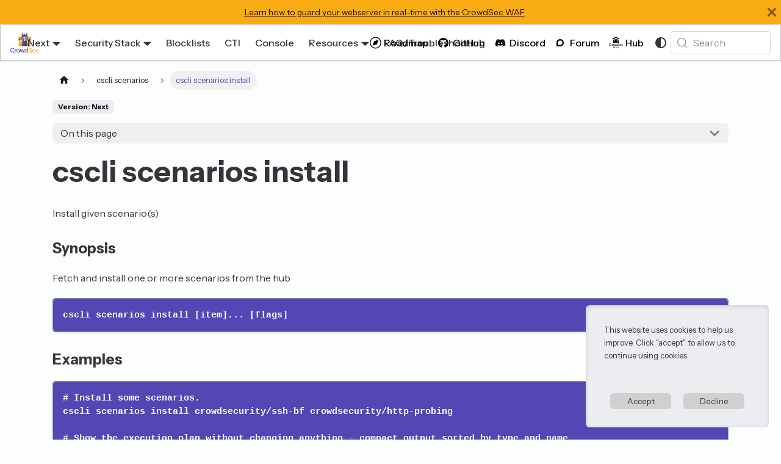

--- FILE ---
content_type: text/html
request_url: https://doc.crowdsec.net/docs/next/cscli/cscli_scenarios_install/
body_size: 7108
content:
<!doctype html><html lang=en dir=ltr class="docs-wrapper plugin-docs plugin-id-default docs-version-current docs-doc-page docs-doc-id-cscli/cscli_scenarios_install" data-has-hydrated=false><head><meta charset=UTF-8><meta name=generator content="Docusaurus v3.9.2"><title data-rh=true>cscli scenarios install | CrowdSec</title><meta data-rh=true name=viewport content="width=device-width, initial-scale=1.0"/><meta data-rh=true name=twitter:card content=summary_large_image /><meta data-rh=true property=og:image content=https://docs.crowdsec.net/img/crowdsec_og_image.png /><meta data-rh=true name=twitter:image content=https://docs.crowdsec.net/img/crowdsec_og_image.png /><meta data-rh=true property=og:url content=https://docs.crowdsec.net/docs/next/cscli/cscli_scenarios_install /><meta data-rh=true property=og:locale content=en /><meta data-rh=true name=docusaurus_locale content=en /><meta data-rh=true name=docsearch:language content=en /><meta data-rh=true name=docusaurus_version content=current /><meta data-rh=true name=docusaurus_tag content=docs-default-current /><meta data-rh=true name=docsearch:version content=current /><meta data-rh=true name=docsearch:docusaurus_tag content=docs-default-current /><meta data-rh=true property=og:title content="cscli scenarios install | CrowdSec"/><meta data-rh=true name=description content="Install given scenario(s)"/><meta data-rh=true property=og:description content="Install given scenario(s)"/><link data-rh=true rel=icon href=/img/crowdsec_no_txt.png /><link data-rh=true rel=canonical href=https://docs.crowdsec.net/docs/next/cscli/cscli_scenarios_install /><link data-rh=true rel=alternate href=https://docs.crowdsec.net/docs/next/cscli/cscli_scenarios_install hreflang=en /><link data-rh=true rel=alternate href=https://docs.crowdsec.net/docs/next/cscli/cscli_scenarios_install hreflang=x-default /><link data-rh=true rel=preconnect href=https://PWTZ94KULF-dsn.algolia.net crossorigin=anonymous /><script data-rh=true type=application/ld+json>{"@context":"https://schema.org","@type":"BreadcrumbList","itemListElement":[{"@type":"ListItem","item":"https://docs.crowdsec.net/docs/next/cscli/cscli_scenarios","name":"cscli scenarios","position":1},{"@type":"ListItem","item":"https://docs.crowdsec.net/docs/next/cscli/cscli_scenarios_install","name":"cscli scenarios install","position":2}]}</script><link rel=alternate type=application/rss+xml href=/blog/rss.xml title="CrowdSec RSS Feed"><link rel=alternate type=application/atom+xml href=/blog/atom.xml title="CrowdSec Atom Feed"><link rel=search type=application/opensearchdescription+xml title=CrowdSec href=/opensearch.xml><link rel=preconnect href=https://www.google-analytics.com><link rel=preconnect href=https://www.googletagmanager.com><script async src="https://www.googletagmanager.com/gtag/js?id=G-0TFBMNTDFQ"></script><script>function gtag(){dataLayer.push(arguments)}window.dataLayer=window.dataLayer||[],gtag("js",new Date),gtag("config","G-0TFBMNTDFQ",{})</script><link rel=stylesheet href="https://fonts.googleapis.com/icon?family=Material+Icons"><link rel=stylesheet href=/assets/css/styles.c3f9a692.css /><script src=/assets/js/runtime~main.42092f69.js defer></script><script src=/assets/js/main.e5334aa4.js defer></script></head><body class=navigation-with-keyboard><svg style="display: none;"><defs>
<symbol id=theme-svg-external-link viewBox="0 0 24 24"><path fill=currentColor d="M21 13v10h-21v-19h12v2h-10v15h17v-8h2zm3-12h-10.988l4.035 4-6.977 7.07 2.828 2.828 6.977-7.07 4.125 4.172v-11z"/></symbol>
</defs></svg>
<script>!function(){var t=function(){try{return new URLSearchParams(window.location.search).get("docusaurus-theme")}catch(t){}}()||function(){try{return window.localStorage.getItem("theme")}catch(t){}}();document.documentElement.setAttribute("data-theme",t||(window.matchMedia("(prefers-color-scheme: dark)").matches?"dark":"light")),document.documentElement.setAttribute("data-theme-choice",t||"system")}(),function(){try{for(var[t,e]of new URLSearchParams(window.location.search).entries())if(t.startsWith("docusaurus-data-")){var a=t.replace("docusaurus-data-","data-");document.documentElement.setAttribute(a,e)}}catch(t){}}(),document.documentElement.setAttribute("data-announcement-bar-initially-dismissed",function(){try{return"true"===localStorage.getItem("docusaurus.announcement.dismiss")}catch(t){}return!1}())</script><div id=__docusaurus><link rel=preload as=image href=/img/crowdsec_logo.png /><link rel=preload as=image href=/img/console_ad_light_alt.svg /><link rel=preload as=image href=/img/console_ad_dark.svg /><div role=region aria-label="Skip to main content"><a class=skipToContent_fXgn href=#__docusaurus_skipToContent_fallback>Skip to main content</a></div><div class="theme-announcement-bar announcementBar_mb4j" style=background-color:#F8AB13;color:#131132 role=banner><div class=announcementBarPlaceholder_vyr4></div><div class="content_knG7 announcementBarContent_xLdY"><a target=_blank href=https://doc.crowdsec.net/docs/next/appsec/intro rel=noopener>Learn how to guard your webserver in real-time with the CrowdSec WAF</a></div><button type=button aria-label=Close class="clean-btn close closeButton_CVFx announcementBarClose_gvF7"><svg viewBox="0 0 15 15" width=14 height=14><g stroke=currentColor stroke-width=3.1><path d="M.75.75l13.5 13.5M14.25.75L.75 14.25"/></g></svg></button></div><nav aria-label=Main class="theme-layout-navbar navbar navbar--fixed-top"><div class=navbar__inner><div class="theme-layout-navbar-left navbar__items"><button aria-label="Toggle navigation bar" aria-expanded=false class="navbar__toggle clean-btn" type=button><svg width=30 height=30 viewBox="0 0 30 30" aria-hidden=true><path stroke=currentColor stroke-linecap=round stroke-miterlimit=10 stroke-width=2 d="M4 7h22M4 15h22M4 23h22"/></svg></button><a class=navbar__brand href=/><div class=navbar__logo><img src=/img/crowdsec_logo.png alt=CrowdSec class="themedComponent_mlkZ themedComponent--light_NVdE"/><img src=/img/crowdsec_logo.png alt=CrowdSec class="themedComponent_mlkZ themedComponent--dark_xIcU"/></div><b class="navbar__title text--truncate"></b></a><div class="navbar__item dropdown dropdown--hoverable"><a class=navbar__link aria-haspopup=true aria-expanded=false role=button href=/docs/next/cscli/cscli_scenarios_install>Next</a><ul class=dropdown__menu><li><a aria-current=page class="dropdown__link dropdown__link--active" href=/docs/next/cscli/cscli_scenarios_install>Next</a><li><a class=dropdown__link href=/docs/cscli/cscli_scenarios_install>v1.7</a><li><a class=dropdown__link href=/docs/v1.6/cscli/cscli_scenarios_install>v1.6</a></ul></div><div class="navbar__item dropdown dropdown--hoverable"><a href=# aria-haspopup=true aria-expanded=false role=button class=navbar__link>Security Stack</a><ul class=dropdown__menu><li><a class=dropdown__link href=/docs/next/intro>Security Engine</a><li><a class=dropdown__link href=/u/bouncers/intro>Remediation Components</a><li><a class=dropdown__link href=/docs/next/appsec/intro>Web Application Firewall (AppSec)</a><li><a aria-current=page class="dropdown__link dropdown__link--active" href=/docs/next/cscli/>Cscli</a><li><a class=dropdown__link href=/u/user_guides/intro>Guides</a><li><a class=dropdown__link href=/docs/next/getting_started/sdk_intro>SDK</a></ul></div><a class="navbar__item navbar__link" href=/u/blocklists/getting_started>Blocklists</a><a class="navbar__item navbar__link" href=/u/cti_api/intro>CTI</a><a class="navbar__item navbar__link" href=/u/console/intro>Console</a><div class="navbar__item dropdown dropdown--hoverable"><a href=# aria-haspopup=true aria-expanded=false role=button class=navbar__link>Resources</a><ul class=dropdown__menu><li><a class=dropdown__link href=/u/user_guides/intro>Guides</a><li><a href="https://academy.crowdsec.net/courses?utm_source=docs&utm_medium=menu&utm_campaign=top-menu&utm_id=academydocs" target=_blank rel="noopener noreferrer" class=dropdown__link>Academy</a></ul></div><a class="navbar__item navbar__link" href=/u/troubleshooting/intro>FAQ/Troubleshooting</a></div><div class="theme-layout-navbar-right navbar__items navbar__items--right"><a href=https://roadmap.crowdsec.net target=_blank rel="noopener noreferrer" class="navbar__item navbar__link header-roadmap-link header-icon-link invert dark:invert-0" title="Features Roadmap"></a><a href=https://github.com/crowdsecurity/crowdsec target=_blank rel="noopener noreferrer" class="navbar__item navbar__link header-github-link header-icon-link invert dark:invert-0" title="GitHub CrowdSecurity"></a><a href=https://discord.gg/wGN7ShmEE8 target=_blank rel="noopener noreferrer" class="navbar__item navbar__link header-discord-link invert dark:invert-0" title="Discord Community"></a><a href=https://discourse.crowdsec.net target=_blank rel="noopener noreferrer" class="navbar__item navbar__link header-discourse-link invert dark:invert-0" title="Discourse Community"></a><a href=https://hub.crowdsec.net/ target=_blank rel="noopener noreferrer" class="navbar__item navbar__link header-hub-link dark:invert" title="CrowdSec Hub"></a><div class="toggle_vylO colorModeToggle_DEke"><button class="clean-btn toggleButton_gllP toggleButtonDisabled_aARS" type=button disabled title="system mode" aria-label="Switch between dark and light mode (currently system mode)"><svg viewBox="0 0 24 24" width=24 height=24 aria-hidden=true class="toggleIcon_g3eP lightToggleIcon_pyhR"><path fill=currentColor d="M12,9c1.65,0,3,1.35,3,3s-1.35,3-3,3s-3-1.35-3-3S10.35,9,12,9 M12,7c-2.76,0-5,2.24-5,5s2.24,5,5,5s5-2.24,5-5 S14.76,7,12,7L12,7z M2,13l2,0c0.55,0,1-0.45,1-1s-0.45-1-1-1l-2,0c-0.55,0-1,0.45-1,1S1.45,13,2,13z M20,13l2,0c0.55,0,1-0.45,1-1 s-0.45-1-1-1l-2,0c-0.55,0-1,0.45-1,1S19.45,13,20,13z M11,2v2c0,0.55,0.45,1,1,1s1-0.45,1-1V2c0-0.55-0.45-1-1-1S11,1.45,11,2z M11,20v2c0,0.55,0.45,1,1,1s1-0.45,1-1v-2c0-0.55-0.45-1-1-1C11.45,19,11,19.45,11,20z M5.99,4.58c-0.39-0.39-1.03-0.39-1.41,0 c-0.39,0.39-0.39,1.03,0,1.41l1.06,1.06c0.39,0.39,1.03,0.39,1.41,0s0.39-1.03,0-1.41L5.99,4.58z M18.36,16.95 c-0.39-0.39-1.03-0.39-1.41,0c-0.39,0.39-0.39,1.03,0,1.41l1.06,1.06c0.39,0.39,1.03,0.39,1.41,0c0.39-0.39,0.39-1.03,0-1.41 L18.36,16.95z M19.42,5.99c0.39-0.39,0.39-1.03,0-1.41c-0.39-0.39-1.03-0.39-1.41,0l-1.06,1.06c-0.39,0.39-0.39,1.03,0,1.41 s1.03,0.39,1.41,0L19.42,5.99z M7.05,18.36c0.39-0.39,0.39-1.03,0-1.41c-0.39-0.39-1.03-0.39-1.41,0l-1.06,1.06 c-0.39,0.39-0.39,1.03,0,1.41s1.03,0.39,1.41,0L7.05,18.36z"/></svg><svg viewBox="0 0 24 24" width=24 height=24 aria-hidden=true class="toggleIcon_g3eP darkToggleIcon_wfgR"><path fill=currentColor d="M9.37,5.51C9.19,6.15,9.1,6.82,9.1,7.5c0,4.08,3.32,7.4,7.4,7.4c0.68,0,1.35-0.09,1.99-0.27C17.45,17.19,14.93,19,12,19 c-3.86,0-7-3.14-7-7C5,9.07,6.81,6.55,9.37,5.51z M12,3c-4.97,0-9,4.03-9,9s4.03,9,9,9s9-4.03,9-9c0-0.46-0.04-0.92-0.1-1.36 c-0.98,1.37-2.58,2.26-4.4,2.26c-2.98,0-5.4-2.42-5.4-5.4c0-1.81,0.89-3.42,2.26-4.4C12.92,3.04,12.46,3,12,3L12,3z"/></svg><svg viewBox="0 0 24 24" width=24 height=24 aria-hidden=true class="toggleIcon_g3eP systemToggleIcon_QzmC"><path fill=currentColor d="m12 21c4.971 0 9-4.029 9-9s-4.029-9-9-9-9 4.029-9 9 4.029 9 9 9zm4.95-13.95c1.313 1.313 2.05 3.093 2.05 4.95s-0.738 3.637-2.05 4.95c-1.313 1.313-3.093 2.05-4.95 2.05v-14c1.857 0 3.637 0.737 4.95 2.05z"/></svg></button></div><div class=navbarSearchContainer_Bca1><button type=button class="DocSearch DocSearch-Button" aria-label="Search (Meta+k)" aria-keyshortcuts=Meta+k><span class=DocSearch-Button-Container><svg width=20 height=20 class=DocSearch-Search-Icon viewBox="0 0 24 24" aria-hidden=true><circle cx=11 cy=11 r=8 stroke=currentColor fill=none stroke-width=1.4 /><path d="m21 21-4.3-4.3" stroke=currentColor fill=none stroke-linecap=round stroke-linejoin=round /></svg><span class=DocSearch-Button-Placeholder>Search</span></span><span class=DocSearch-Button-Keys></span></button></div></div></div><div role=presentation class=navbar-sidebar__backdrop></div></nav><div id=__docusaurus_skipToContent_fallback class="theme-layout-main main-wrapper mainWrapper_z2l0"><div class=docsWrapper_hBAB><button aria-label="Scroll back to top" class="clean-btn theme-back-to-top-button backToTopButton_sjWU" type=button></button><div class=docRoot_UBD9><aside class="theme-doc-sidebar-container docSidebarContainer_YfHR"><div class=sidebarViewport_aRkj><div class=sidebar_njMd><nav aria-label="Docs sidebar" class="menu thin-scrollbar menu_SIkG menuWithAnnouncementBar_GW3s"><ul class="theme-doc-sidebar-menu menu__list"><li class="theme-doc-sidebar-item-link theme-doc-sidebar-item-link-level-1 menu__list-item"><a class="menu__link flex items-center" href=/docs/next/cscli/>cscli</a><li class="theme-doc-sidebar-item-category theme-doc-sidebar-item-category-level-1 menu__list-item menu__list-item--collapsed"><div class=menu__list-item-collapsible><a class="menu__link menu__link--sublist" href=/docs/next/cscli/cscli_alerts>cscli alerts</a><button aria-label="Expand sidebar category 'cscli alerts'" aria-expanded=false type=button class=clean-btn><svg xmlns=http://www.w3.org/2000/svg width=24 height=24 viewBox="0 0 24 24" fill=none stroke=currentColor stroke-width=2 stroke-linecap=round stroke-linejoin=round class="lucide lucide-chevron-right mx-2 duration-300 text-foreground/80" aria-hidden=true><path d="m9 18 6-6-6-6"/></svg></button></div><li class="theme-doc-sidebar-item-category theme-doc-sidebar-item-category-level-1 menu__list-item menu__list-item--collapsed"><div class=menu__list-item-collapsible><a class="menu__link menu__link--sublist" href=/docs/next/cscli/cscli_allowlists>cscli allowlists</a><button aria-label="Expand sidebar category 'cscli allowlists'" aria-expanded=false type=button class=clean-btn><svg xmlns=http://www.w3.org/2000/svg width=24 height=24 viewBox="0 0 24 24" fill=none stroke=currentColor stroke-width=2 stroke-linecap=round stroke-linejoin=round class="lucide lucide-chevron-right mx-2 duration-300 text-foreground/80" aria-hidden=true><path d="m9 18 6-6-6-6"/></svg></button></div><li class="theme-doc-sidebar-item-category theme-doc-sidebar-item-category-level-1 menu__list-item menu__list-item--collapsed"><div class=menu__list-item-collapsible><a class="menu__link menu__link--sublist" href=/docs/next/cscli/cscli_appsec-configs>cscli appsec-configs</a><button aria-label="Expand sidebar category 'cscli appsec-configs'" aria-expanded=false type=button class=clean-btn><svg xmlns=http://www.w3.org/2000/svg width=24 height=24 viewBox="0 0 24 24" fill=none stroke=currentColor stroke-width=2 stroke-linecap=round stroke-linejoin=round class="lucide lucide-chevron-right mx-2 duration-300 text-foreground/80" aria-hidden=true><path d="m9 18 6-6-6-6"/></svg></button></div><li class="theme-doc-sidebar-item-category theme-doc-sidebar-item-category-level-1 menu__list-item menu__list-item--collapsed"><div class=menu__list-item-collapsible><a class="menu__link menu__link--sublist" href=/docs/next/cscli/cscli_appsec-rules>cscli appsec-rules</a><button aria-label="Expand sidebar category 'cscli appsec-rules'" aria-expanded=false type=button class=clean-btn><svg xmlns=http://www.w3.org/2000/svg width=24 height=24 viewBox="0 0 24 24" fill=none stroke=currentColor stroke-width=2 stroke-linecap=round stroke-linejoin=round class="lucide lucide-chevron-right mx-2 duration-300 text-foreground/80" aria-hidden=true><path d="m9 18 6-6-6-6"/></svg></button></div><li class="theme-doc-sidebar-item-category theme-doc-sidebar-item-category-level-1 menu__list-item menu__list-item--collapsed"><div class=menu__list-item-collapsible><a class="menu__link menu__link--sublist" href=/docs/next/cscli/cscli_bouncers>cscli bouncers</a><button aria-label="Expand sidebar category 'cscli bouncers'" aria-expanded=false type=button class=clean-btn><svg xmlns=http://www.w3.org/2000/svg width=24 height=24 viewBox="0 0 24 24" fill=none stroke=currentColor stroke-width=2 stroke-linecap=round stroke-linejoin=round class="lucide lucide-chevron-right mx-2 duration-300 text-foreground/80" aria-hidden=true><path d="m9 18 6-6-6-6"/></svg></button></div><li class="theme-doc-sidebar-item-category theme-doc-sidebar-item-category-level-1 menu__list-item menu__list-item--collapsed"><div class=menu__list-item-collapsible><a class="menu__link menu__link--sublist" href=/docs/next/cscli/cscli_capi>cscli capi</a><button aria-label="Expand sidebar category 'cscli capi'" aria-expanded=false type=button class=clean-btn><svg xmlns=http://www.w3.org/2000/svg width=24 height=24 viewBox="0 0 24 24" fill=none stroke=currentColor stroke-width=2 stroke-linecap=round stroke-linejoin=round class="lucide lucide-chevron-right mx-2 duration-300 text-foreground/80" aria-hidden=true><path d="m9 18 6-6-6-6"/></svg></button></div><li class="theme-doc-sidebar-item-category theme-doc-sidebar-item-category-level-1 menu__list-item menu__list-item--collapsed"><div class=menu__list-item-collapsible><a class="menu__link menu__link--sublist" href=/docs/next/cscli/cscli_collections>cscli collections</a><button aria-label="Expand sidebar category 'cscli collections'" aria-expanded=false type=button class=clean-btn><svg xmlns=http://www.w3.org/2000/svg width=24 height=24 viewBox="0 0 24 24" fill=none stroke=currentColor stroke-width=2 stroke-linecap=round stroke-linejoin=round class="lucide lucide-chevron-right mx-2 duration-300 text-foreground/80" aria-hidden=true><path d="m9 18 6-6-6-6"/></svg></button></div><li class="theme-doc-sidebar-item-link theme-doc-sidebar-item-link-level-1 menu__list-item"><a class="menu__link flex items-center" href=/docs/next/cscli/cscli_completion>cscli completion</a><li class="theme-doc-sidebar-item-category theme-doc-sidebar-item-category-level-1 menu__list-item menu__list-item--collapsed"><div class=menu__list-item-collapsible><a class="menu__link menu__link--sublist" href=/docs/next/cscli/cscli_config>cscli config</a><button aria-label="Expand sidebar category 'cscli config'" aria-expanded=false type=button class=clean-btn><svg xmlns=http://www.w3.org/2000/svg width=24 height=24 viewBox="0 0 24 24" fill=none stroke=currentColor stroke-width=2 stroke-linecap=round stroke-linejoin=round class="lucide lucide-chevron-right mx-2 duration-300 text-foreground/80" aria-hidden=true><path d="m9 18 6-6-6-6"/></svg></button></div><li class="theme-doc-sidebar-item-category theme-doc-sidebar-item-category-level-1 menu__list-item menu__list-item--collapsed"><div class=menu__list-item-collapsible><a class="menu__link menu__link--sublist" href=/docs/next/cscli/cscli_console>cscli console</a><button aria-label="Expand sidebar category 'cscli console'" aria-expanded=false type=button class=clean-btn><svg xmlns=http://www.w3.org/2000/svg width=24 height=24 viewBox="0 0 24 24" fill=none stroke=currentColor stroke-width=2 stroke-linecap=round stroke-linejoin=round class="lucide lucide-chevron-right mx-2 duration-300 text-foreground/80" aria-hidden=true><path d="m9 18 6-6-6-6"/></svg></button></div><li class="theme-doc-sidebar-item-category theme-doc-sidebar-item-category-level-1 menu__list-item menu__list-item--collapsed"><div class=menu__list-item-collapsible><a class="menu__link menu__link--sublist" href=/docs/next/cscli/cscli_contexts>cscli contexts</a><button aria-label="Expand sidebar category 'cscli contexts'" aria-expanded=false type=button class=clean-btn><svg xmlns=http://www.w3.org/2000/svg width=24 height=24 viewBox="0 0 24 24" fill=none stroke=currentColor stroke-width=2 stroke-linecap=round stroke-linejoin=round class="lucide lucide-chevron-right mx-2 duration-300 text-foreground/80" aria-hidden=true><path d="m9 18 6-6-6-6"/></svg></button></div><li class="theme-doc-sidebar-item-category theme-doc-sidebar-item-category-level-1 menu__list-item menu__list-item--collapsed"><div class=menu__list-item-collapsible><a class="menu__link menu__link--sublist" href=/docs/next/cscli/cscli_decisions>cscli decisions</a><button aria-label="Expand sidebar category 'cscli decisions'" aria-expanded=false type=button class=clean-btn><svg xmlns=http://www.w3.org/2000/svg width=24 height=24 viewBox="0 0 24 24" fill=none stroke=currentColor stroke-width=2 stroke-linecap=round stroke-linejoin=round class="lucide lucide-chevron-right mx-2 duration-300 text-foreground/80" aria-hidden=true><path d="m9 18 6-6-6-6"/></svg></button></div><li class="theme-doc-sidebar-item-category theme-doc-sidebar-item-category-level-1 menu__list-item menu__list-item--collapsed"><div class=menu__list-item-collapsible><a class="menu__link menu__link--sublist" href=/docs/next/cscli/cscli_hub>cscli hub</a><button aria-label="Expand sidebar category 'cscli hub'" aria-expanded=false type=button class=clean-btn><svg xmlns=http://www.w3.org/2000/svg width=24 height=24 viewBox="0 0 24 24" fill=none stroke=currentColor stroke-width=2 stroke-linecap=round stroke-linejoin=round class="lucide lucide-chevron-right mx-2 duration-300 text-foreground/80" aria-hidden=true><path d="m9 18 6-6-6-6"/></svg></button></div><li class="theme-doc-sidebar-item-link theme-doc-sidebar-item-link-level-1 menu__list-item"><a class="menu__link flex items-center" href=/docs/next/cscli/cscli_explain>cscli explain</a><li class="theme-doc-sidebar-item-category theme-doc-sidebar-item-category-level-1 menu__list-item menu__list-item--collapsed"><div class=menu__list-item-collapsible><a class="menu__link menu__link--sublist" href=/docs/next/cscli/cscli_lapi>cscli lapi</a><button aria-label="Expand sidebar category 'cscli lapi'" aria-expanded=false type=button class=clean-btn><svg xmlns=http://www.w3.org/2000/svg width=24 height=24 viewBox="0 0 24 24" fill=none stroke=currentColor stroke-width=2 stroke-linecap=round stroke-linejoin=round class="lucide lucide-chevron-right mx-2 duration-300 text-foreground/80" aria-hidden=true><path d="m9 18 6-6-6-6"/></svg></button></div><li class="theme-doc-sidebar-item-category theme-doc-sidebar-item-category-level-1 menu__list-item menu__list-item--collapsed"><div class=menu__list-item-collapsible><a class="menu__link menu__link--sublist" href=/docs/next/cscli/cscli_machines>cscli machines</a><button aria-label="Expand sidebar category 'cscli machines'" aria-expanded=false type=button class=clean-btn><svg xmlns=http://www.w3.org/2000/svg width=24 height=24 viewBox="0 0 24 24" fill=none stroke=currentColor stroke-width=2 stroke-linecap=round stroke-linejoin=round class="lucide lucide-chevron-right mx-2 duration-300 text-foreground/80" aria-hidden=true><path d="m9 18 6-6-6-6"/></svg></button></div><li class="theme-doc-sidebar-item-category theme-doc-sidebar-item-category-level-1 menu__list-item menu__list-item--collapsed"><div class=menu__list-item-collapsible><a class="menu__link menu__link--sublist" href=/docs/next/cscli/cscli_metrics>cscli metrics</a><button aria-label="Expand sidebar category 'cscli metrics'" aria-expanded=false type=button class=clean-btn><svg xmlns=http://www.w3.org/2000/svg width=24 height=24 viewBox="0 0 24 24" fill=none stroke=currentColor stroke-width=2 stroke-linecap=round stroke-linejoin=round class="lucide lucide-chevron-right mx-2 duration-300 text-foreground/80" aria-hidden=true><path d="m9 18 6-6-6-6"/></svg></button></div><li class="theme-doc-sidebar-item-category theme-doc-sidebar-item-category-level-1 menu__list-item menu__list-item--collapsed"><div class=menu__list-item-collapsible><a class="menu__link menu__link--sublist" href=/docs/next/cscli/cscli_notifications>cscli notifications</a><button aria-label="Expand sidebar category 'cscli notifications'" aria-expanded=false type=button class=clean-btn><svg xmlns=http://www.w3.org/2000/svg width=24 height=24 viewBox="0 0 24 24" fill=none stroke=currentColor stroke-width=2 stroke-linecap=round stroke-linejoin=round class="lucide lucide-chevron-right mx-2 duration-300 text-foreground/80" aria-hidden=true><path d="m9 18 6-6-6-6"/></svg></button></div><li class="theme-doc-sidebar-item-category theme-doc-sidebar-item-category-level-1 menu__list-item menu__list-item--collapsed"><div class=menu__list-item-collapsible><a class="menu__link menu__link--sublist" href=/docs/next/cscli/cscli_papi>cscli papi</a><button aria-label="Expand sidebar category 'cscli papi'" aria-expanded=false type=button class=clean-btn><svg xmlns=http://www.w3.org/2000/svg width=24 height=24 viewBox="0 0 24 24" fill=none stroke=currentColor stroke-width=2 stroke-linecap=round stroke-linejoin=round class="lucide lucide-chevron-right mx-2 duration-300 text-foreground/80" aria-hidden=true><path d="m9 18 6-6-6-6"/></svg></button></div><li class="theme-doc-sidebar-item-category theme-doc-sidebar-item-category-level-1 menu__list-item menu__list-item--collapsed"><div class=menu__list-item-collapsible><a class="menu__link menu__link--sublist" href=/docs/next/cscli/cscli_parsers>cscli parsers</a><button aria-label="Expand sidebar category 'cscli parsers'" aria-expanded=false type=button class=clean-btn><svg xmlns=http://www.w3.org/2000/svg width=24 height=24 viewBox="0 0 24 24" fill=none stroke=currentColor stroke-width=2 stroke-linecap=round stroke-linejoin=round class="lucide lucide-chevron-right mx-2 duration-300 text-foreground/80" aria-hidden=true><path d="m9 18 6-6-6-6"/></svg></button></div><li class="theme-doc-sidebar-item-category theme-doc-sidebar-item-category-level-1 menu__list-item menu__list-item--collapsed"><div class=menu__list-item-collapsible><a class="menu__link menu__link--sublist" href=/docs/next/cscli/cscli_postoverflows>cscli postoverflows</a><button aria-label="Expand sidebar category 'cscli postoverflows'" aria-expanded=false type=button class=clean-btn><svg xmlns=http://www.w3.org/2000/svg width=24 height=24 viewBox="0 0 24 24" fill=none stroke=currentColor stroke-width=2 stroke-linecap=round stroke-linejoin=round class="lucide lucide-chevron-right mx-2 duration-300 text-foreground/80" aria-hidden=true><path d="m9 18 6-6-6-6"/></svg></button></div><li class="theme-doc-sidebar-item-category theme-doc-sidebar-item-category-level-1 menu__list-item"><div class=menu__list-item-collapsible><a class="menu__link menu__link--sublist menu__link--active" href=/docs/next/cscli/cscli_scenarios>cscli scenarios</a><button aria-label="Collapse sidebar category 'cscli scenarios'" aria-expanded=true type=button class=clean-btn><svg xmlns=http://www.w3.org/2000/svg width=24 height=24 viewBox="0 0 24 24" fill=none stroke=currentColor stroke-width=2 stroke-linecap=round stroke-linejoin=round class="lucide lucide-chevron-right mx-2 duration-300 text-foreground/80 rotate-90" aria-hidden=true><path d="m9 18 6-6-6-6"/></svg></button></div><ul class=menu__list><li class="theme-doc-sidebar-item-link theme-doc-sidebar-item-link-level-2 menu__list-item"><a class="menu__link flex items-center" tabindex=0 href=/docs/next/cscli/cscli_scenarios_inspect>cscli scenarios inspect</a><li class="theme-doc-sidebar-item-link theme-doc-sidebar-item-link-level-2 menu__list-item"><a class="menu__link menu__link--active flex items-center" aria-current=page tabindex=0 href=/docs/next/cscli/cscli_scenarios_install>cscli scenarios install</a><li class="theme-doc-sidebar-item-link theme-doc-sidebar-item-link-level-2 menu__list-item"><a class="menu__link flex items-center" tabindex=0 href=/docs/next/cscli/cscli_scenarios_list>cscli scenarios list</a><li class="theme-doc-sidebar-item-link theme-doc-sidebar-item-link-level-2 menu__list-item"><a class="menu__link flex items-center" tabindex=0 href=/docs/next/cscli/cscli_scenarios_remove>cscli scenarios remove</a><li class="theme-doc-sidebar-item-link theme-doc-sidebar-item-link-level-2 menu__list-item"><a class="menu__link flex items-center" tabindex=0 href=/docs/next/cscli/cscli_scenarios_upgrade>cscli scenarios upgrade</a></ul><li class="theme-doc-sidebar-item-category theme-doc-sidebar-item-category-level-1 menu__list-item menu__list-item--collapsed"><div class=menu__list-item-collapsible><a class="menu__link menu__link--sublist" href=/docs/next/cscli/cscli_setup>cscli setup</a><button aria-label="Expand sidebar category 'cscli setup'" aria-expanded=false type=button class=clean-btn><svg xmlns=http://www.w3.org/2000/svg width=24 height=24 viewBox="0 0 24 24" fill=none stroke=currentColor stroke-width=2 stroke-linecap=round stroke-linejoin=round class="lucide lucide-chevron-right mx-2 duration-300 text-foreground/80" aria-hidden=true><path d="m9 18 6-6-6-6"/></svg></button></div><li class="theme-doc-sidebar-item-category theme-doc-sidebar-item-category-level-1 menu__list-item menu__list-item--collapsed"><div class=menu__list-item-collapsible><a class="menu__link menu__link--sublist" href=/docs/next/cscli/cscli_support>cscli support</a><button aria-label="Expand sidebar category 'cscli support'" aria-expanded=false type=button class=clean-btn><svg xmlns=http://www.w3.org/2000/svg width=24 height=24 viewBox="0 0 24 24" fill=none stroke=currentColor stroke-width=2 stroke-linecap=round stroke-linejoin=round class="lucide lucide-chevron-right mx-2 duration-300 text-foreground/80" aria-hidden=true><path d="m9 18 6-6-6-6"/></svg></button></div><li class="theme-doc-sidebar-item-category theme-doc-sidebar-item-category-level-1 menu__list-item menu__list-item--collapsed"><div class=menu__list-item-collapsible><a class="menu__link menu__link--sublist" href=/docs/next/cscli/cscli_hubtest>cscli hubtest</a><button aria-label="Expand sidebar category 'cscli hubtest'" aria-expanded=false type=button class=clean-btn><svg xmlns=http://www.w3.org/2000/svg width=24 height=24 viewBox="0 0 24 24" fill=none stroke=currentColor stroke-width=2 stroke-linecap=round stroke-linejoin=round class="lucide lucide-chevron-right mx-2 duration-300 text-foreground/80" aria-hidden=true><path d="m9 18 6-6-6-6"/></svg></button></div><li class="theme-doc-sidebar-item-category theme-doc-sidebar-item-category-level-1 menu__list-item menu__list-item--collapsed"><div class=menu__list-item-collapsible><a class="menu__link menu__link--sublist" href=/docs/next/cscli/cscli_simulation>cscli simulation</a><button aria-label="Expand sidebar category 'cscli simulation'" aria-expanded=false type=button class=clean-btn><svg xmlns=http://www.w3.org/2000/svg width=24 height=24 viewBox="0 0 24 24" fill=none stroke=currentColor stroke-width=2 stroke-linecap=round stroke-linejoin=round class="lucide lucide-chevron-right mx-2 duration-300 text-foreground/80" aria-hidden=true><path d="m9 18 6-6-6-6"/></svg></button></div><li class="theme-doc-sidebar-item-link theme-doc-sidebar-item-link-level-1 menu__list-item"><a class="menu__link flex items-center" href=/docs/next/cscli/cscli_version>cscli version</a></ul></nav></div></div></aside><main class=docMainContainer_TBSr><div class="container padding-top--md padding-bottom--lg"><div class=row><div class="col docItemCol_VOVn"><div class=docItemContainer_Djhp><article><nav class="theme-doc-breadcrumbs breadcrumbsContainer_Z_bl" aria-label=Breadcrumbs><ul class=breadcrumbs><li class=breadcrumbs__item><a aria-label="Home page" class=breadcrumbs__link href=/><svg viewBox="0 0 24 24" class=breadcrumbHomeIcon_YNFT><path d="M10 19v-5h4v5c0 .55.45 1 1 1h3c.55 0 1-.45 1-1v-7h1.7c.46 0 .68-.57.33-.87L12.67 3.6c-.38-.34-.96-.34-1.34 0l-8.36 7.53c-.34.3-.13.87.33.87H5v7c0 .55.45 1 1 1h3c.55 0 1-.45 1-1z" fill=currentColor /></svg></a><li class=breadcrumbs__item><a class=breadcrumbs__link href=/docs/next/cscli/cscli_scenarios><span>cscli scenarios</span></a><li class="breadcrumbs__item breadcrumbs__item--active"><span class=breadcrumbs__link>cscli scenarios install</span></ul></nav><span class="theme-doc-version-badge badge badge--secondary">Version: Next</span><div class="tocCollapsible_ETCw theme-doc-toc-mobile tocMobile_ITEo"><button type=button class="clean-btn tocCollapsibleButton_TO0P">On this page</button></div><div class="theme-doc-markdown markdown"><header><h1>cscli scenarios install</h1></header><p>Install given scenario(s)</p>
<h3 class="anchor anchorTargetStickyNavbar_Vzrq" id=synopsis>Synopsis<a href=#synopsis class=hash-link aria-label="Direct link to Synopsis" title="Direct link to Synopsis" translate=no>​</a></h3>
<p>Fetch and install one or more scenarios from the hub</p>
<div class="language-text codeBlockContainer_Ckt0 theme-code-block" style=--prism-color:#9CDCFE;--prism-background-color:#1E1E1E><div class=codeBlockContent_QJqH><pre tabindex=0 class="prism-code language-text codeBlock_bY9V thin-scrollbar" style=color:#9CDCFE;background-color:#1E1E1E><code class=codeBlockLines_e6Vv><span class=token-line style=color:#9CDCFE><span class="token plain">cscli scenarios install [item]... [flags]</span><br/></span></code></pre></div></div>
<h3 class="anchor anchorTargetStickyNavbar_Vzrq" id=examples>Examples<a href=#examples class=hash-link aria-label="Direct link to Examples" title="Direct link to Examples" translate=no>​</a></h3>
<div class="language-text codeBlockContainer_Ckt0 theme-code-block" style=--prism-color:#9CDCFE;--prism-background-color:#1E1E1E><div class=codeBlockContent_QJqH><pre tabindex=0 class="prism-code language-text codeBlock_bY9V thin-scrollbar" style=color:#9CDCFE;background-color:#1E1E1E><code class=codeBlockLines_e6Vv><span class=token-line style=color:#9CDCFE><span class="token plain"># Install some scenarios.</span><br/></span><span class=token-line style=color:#9CDCFE><span class="token plain">cscli scenarios install crowdsecurity/ssh-bf crowdsecurity/http-probing</span><br/></span><span class=token-line style=color:#9CDCFE><span class="token plain" style=display:inline-block></span><br/></span><span class=token-line style=color:#9CDCFE><span class="token plain"># Show the execution plan without changing anything - compact output sorted by type and name.</span><br/></span><span class=token-line style=color:#9CDCFE><span class="token plain">cscli scenarios install crowdsecurity/ssh-bf crowdsecurity/http-probing --dry-run</span><br/></span><span class=token-line style=color:#9CDCFE><span class="token plain" style=display:inline-block></span><br/></span><span class=token-line style=color:#9CDCFE><span class="token plain"># Show the execution plan without changing anything - verbose output sorted by execution order.</span><br/></span><span class=token-line style=color:#9CDCFE><span class="token plain">cscli scenarios install crowdsecurity/ssh-bf crowdsecurity/http-probing --dry-run -o raw</span><br/></span><span class=token-line style=color:#9CDCFE><span class="token plain" style=display:inline-block></span><br/></span><span class=token-line style=color:#9CDCFE><span class="token plain"># Download only, to be installed later.</span><br/></span><span class=token-line style=color:#9CDCFE><span class="token plain">cscli scenarios install crowdsecurity/ssh-bf crowdsecurity/http-probing --download-only</span><br/></span><span class=token-line style=color:#9CDCFE><span class="token plain" style=display:inline-block></span><br/></span><span class=token-line style=color:#9CDCFE><span class="token plain"># Install over tainted items. Can be used to restore or repair after local modifications or missing dependencies.</span><br/></span><span class=token-line style=color:#9CDCFE><span class="token plain">cscli scenarios install crowdsecurity/ssh-bf crowdsecurity/http-probing --force</span><br/></span><span class=token-line style=color:#9CDCFE><span class="token plain" style=display:inline-block></span><br/></span><span class=token-line style=color:#9CDCFE><span class="token plain"># Prompt for confirmation if running in an interactive terminal; otherwise, the option is ignored.</span><br/></span><span class=token-line style=color:#9CDCFE><span class="token plain">cscli scenarios install crowdsecurity/ssh-bf crowdsecurity/http-probing -i</span><br/></span><span class=token-line style=color:#9CDCFE><span class="token plain">cscli scenarios install crowdsecurity/ssh-bf crowdsecurity/http-probing --interactive</span><br/></span></code></pre></div></div>
<h3 class="anchor anchorTargetStickyNavbar_Vzrq" id=options>Options<a href=#options class=hash-link aria-label="Direct link to Options" title="Direct link to Options" translate=no>​</a></h3>
<div class="language-text codeBlockContainer_Ckt0 theme-code-block" style=--prism-color:#9CDCFE;--prism-background-color:#1E1E1E><div class=codeBlockContent_QJqH><pre tabindex=0 class="prism-code language-text codeBlock_bY9V thin-scrollbar" style=color:#9CDCFE;background-color:#1E1E1E><code class=codeBlockLines_e6Vv><span class=token-line style=color:#9CDCFE><span class="token plain">  -d, --download-only   Only download packages, don't enable</span><br/></span><span class=token-line style=color:#9CDCFE><span class="token plain">      --dry-run         Don't install or remove anything; print the execution plan</span><br/></span><span class=token-line style=color:#9CDCFE><span class="token plain">      --force           Force install: overwrite tainted and outdated files</span><br/></span><span class=token-line style=color:#9CDCFE><span class="token plain">  -h, --help            help for install</span><br/></span><span class=token-line style=color:#9CDCFE><span class="token plain">      --ignore          Ignore errors when installing multiple scenarios</span><br/></span><span class=token-line style=color:#9CDCFE><span class="token plain">  -i, --interactive     Ask for confirmation before proceeding</span><br/></span></code></pre></div></div>
<h3 class="anchor anchorTargetStickyNavbar_Vzrq" id=options-inherited-from-parent-commands>Options inherited from parent commands<a href=#options-inherited-from-parent-commands class=hash-link aria-label="Direct link to Options inherited from parent commands" title="Direct link to Options inherited from parent commands" translate=no>​</a></h3>
<div class="language-text codeBlockContainer_Ckt0 theme-code-block" style=--prism-color:#9CDCFE;--prism-background-color:#1E1E1E><div class=codeBlockContent_QJqH><pre tabindex=0 class="prism-code language-text codeBlock_bY9V thin-scrollbar" style=color:#9CDCFE;background-color:#1E1E1E><code class=codeBlockLines_e6Vv><span class=token-line style=color:#9CDCFE><span class="token plain">      --color string    Output color: yes, no, auto (default "auto")</span><br/></span><span class=token-line style=color:#9CDCFE><span class="token plain">  -c, --config string   path to crowdsec config file (default "/etc/crowdsec/config.yaml")</span><br/></span><span class=token-line style=color:#9CDCFE><span class="token plain">      --debug           Set logging to debug</span><br/></span><span class=token-line style=color:#9CDCFE><span class="token plain">      --error           Set logging to error</span><br/></span><span class=token-line style=color:#9CDCFE><span class="token plain">      --info            Set logging to info</span><br/></span><span class=token-line style=color:#9CDCFE><span class="token plain">  -o, --output string   Output format: human, json, raw</span><br/></span><span class=token-line style=color:#9CDCFE><span class="token plain">      --trace           Set logging to trace</span><br/></span><span class=token-line style=color:#9CDCFE><span class="token plain">      --warning         Set logging to warning</span><br/></span></code></pre></div></div>
<h3 class="anchor anchorTargetStickyNavbar_Vzrq" id=see-also>SEE ALSO<a href=#see-also class=hash-link aria-label="Direct link to SEE ALSO" title="Direct link to SEE ALSO" translate=no>​</a></h3>
<ul>
<li class=""><a class="" href=/docs/next/cscli/cscli_scenarios>cscli scenarios</a>	 - Manage hub scenarios</li>
</ul></div><footer class="theme-doc-footer docusaurus-mt-lg"><div class="row margin-top--sm theme-doc-footer-edit-meta-row"><div class="col noPrint_WFHX"><a href=https://github.com/crowdsecurity/crowdsec-docs/edit/main/crowdsec-docs/docs/cscli/cscli_scenarios_install.md target=_blank rel="noopener noreferrer" class=theme-edit-this-page><svg fill=currentColor height=20 width=20 viewBox="0 0 40 40" class=iconEdit_Z9Sw aria-hidden=true><g><path d="m34.5 11.7l-3 3.1-6.3-6.3 3.1-3q0.5-0.5 1.2-0.5t1.1 0.5l3.9 3.9q0.5 0.4 0.5 1.1t-0.5 1.2z m-29.5 17.1l18.4-18.5 6.3 6.3-18.4 18.4h-6.3v-6.2z"/></g></svg>Edit this page</a></div><div class="col lastUpdated_JAkA"></div></div></footer></article><nav class="docusaurus-mt-lg pagination-nav" aria-label="Docs pages"><a class="pagination-nav__link pagination-nav__link--prev" href=/docs/next/cscli/cscli_scenarios_inspect><div class=pagination-nav__sublabel>Previous</div><div class=pagination-nav__label>cscli scenarios inspect</div></a><a class="pagination-nav__link pagination-nav__link--next" href=/docs/next/cscli/cscli_scenarios_list><div class=pagination-nav__sublabel>Next</div><div class=pagination-nav__label>cscli scenarios list</div></a></nav></div></div><div class="col col--3"><div class="thin-scrollbar overflow-y-auto sticky hidden md:block px-1 md:px-0 theme-doc-toc-desktop" style="top:calc(var(--ifm-navbar-height) + 1rem);max-height:calc(100vh - (var(--ifm-navbar-height) + 2rem))"><ul class="table-of-contents table-of-contents__left-border"><li><a href=#synopsis class="table-of-contents__link toc-highlight">Synopsis</a><li><a href=#examples class="table-of-contents__link toc-highlight">Examples</a><li><a href=#options class="table-of-contents__link toc-highlight">Options</a><li><a href=#options-inherited-from-parent-commands class="table-of-contents__link toc-highlight">Options inherited from parent commands</a><li><a href=#see-also class="table-of-contents__link toc-highlight">SEE ALSO</a></ul><a href="https://app.crowdsec.net/signup?mtm_campaign=Console&mtm_source=docs&mtm_medium=tocAd&mtm_content=Console" target="_blank mt-12"><img src=/img/console_ad_light_alt.svg alt="CrowdSec Console" class="max-h-[512px] themedComponent_mlkZ themedComponent--light_NVdE" width=100% /><img src=/img/console_ad_dark.svg alt="CrowdSec Console" class="max-h-[512px] themedComponent_mlkZ themedComponent--dark_xIcU" width=100% /></a></div></div></div></div></main></div></div></div><footer class="bg-card border-0 border-t border-border/80 border-solid"><div class="mx-auto max-w-7xl px-6 py-8 lg:px-8 space-y-8"><div class="flex flex-row items-center gap-6"><img alt="CrowdSec Logo" src=/img/crowdsec_logo.png class=h-10 /><div class="flex flex-col items-start gap-0"><h3 class=mb-0>CrowdSec</h3><p class="text-balance text-sm/6 text-foreground/80 mb-0">Safer together.</div></div><div class="row footer__links"><div class="theme-layout-footer-column col footer__col"><div class=footer__title>Community</div><ul class="footer__items clean-list"><li class=footer__item><a href=https://github.com/crowdsecurity/crowdsec target=_blank rel="noopener noreferrer" class="text-sm/6 text-foreground/80 hover:text-primary">GitHub</a><li class=footer__item><a href=https://discourse.crowdsec.net/ target=_blank rel="noopener noreferrer" class="text-sm/6 text-foreground/80 hover:text-primary">Discourse</a><li class=footer__item><a href=https://discord.gg/crowdsec target=_blank rel="noopener noreferrer" class="text-sm/6 text-foreground/80 hover:text-primary">Discord</a><li class=footer__item><a href=https://twitter.com/crowd_security target=_blank rel="noopener noreferrer" class="text-sm/6 text-foreground/80 hover:text-primary">Twitter</a><li class=footer__item><a href=https://www.linkedin.com/company/crowdsec/ target=_blank rel="noopener noreferrer" class="text-sm/6 text-foreground/80 hover:text-primary">LinkedIn</a><li class=footer__item><a href=https://www.youtube.com/@crowdsec target=_blank rel="noopener noreferrer" class="text-sm/6 text-foreground/80 hover:text-primary">YouTube</a></ul></div><div class="theme-layout-footer-column col footer__col"><div class=footer__title>More</div><ul class="footer__items clean-list"><li class=footer__item><a href=https://app.crowdsec.net/ target=_blank rel="noopener noreferrer" class="text-sm/6 text-foreground/80 hover:text-primary">Console</a><li class=footer__item><a href=https://hub.crowdsec.net/ target=_blank rel="noopener noreferrer" class="text-sm/6 text-foreground/80 hover:text-primary">Hub</a><li class=footer__item><a href=https://crowdsec.net/blog/ target=_blank rel="noopener noreferrer" class="text-sm/6 text-foreground/80 hover:text-primary">Blog</a><li class=footer__item><a href=https://crowdsec.net/blog/category/tutorial/ target=_blank rel="noopener noreferrer" class="text-sm/6 text-foreground/80 hover:text-primary">Tutorial</a><li class=footer__item><a href=https://academy.crowdsec.net/ target=_blank rel="noopener noreferrer" class="text-sm/6 text-foreground/80 hover:text-primary">Academy</a><li class=footer__item><a href=https://chatgpt.com/g/g-682c3a61a78081918417571116c2b563-crowdsec-documentation target=_blank rel="noopener noreferrer" class="text-sm/6 text-foreground/80 hover:text-primary">Custom GPT</a></ul></div></div><div class="footer__bottom text--center"><div class="mt-8 border-0 border-t border-border/40 border-solid pt-4"><p class="text-sm/6 text-foreground/50 text-left">Copyright © 2026 CrowdSec<!-- -->, Inc. All rights reserved.</div></div></div></footer><div class=banner_qnjm><p class=text_gpsK>This website uses cookies to help us improve. Click "accept" to allow us to continue using cookies.<div class=buttons_IS8E><button type=button class="clean-btn button_vrj4">Accept</button><button type=button class="clean-btn button_vrj4">Decline</button></div></div></div></body>

--- FILE ---
content_type: text/javascript
request_url: https://doc.crowdsec.net/assets/js/main.e5334aa4.js
body_size: 218534
content:
(self.webpackChunkcrowdsec_docs=self.webpackChunkcrowdsec_docs||[]).push([["71889"],{56464(e,t,i){"use strict";i.r(t)},16448(e,t,i){"use strict";i.r(t)},33328(e,t,i){"use strict";i.d(t,{AO:()=>p,yJ:()=>_,sC:()=>C,TM:()=>A,zR:()=>x});var s=i(58168);function c(e){return"/"===e.charAt(0)}function n(e,t){for(var i=t,s=i+1,c=e.length;s<c;i+=1,s+=1)e[i]=e[s];e.pop()}let o=function(e,t){void 0===t&&(t="");var i,s=e&&e.split("/")||[],o=t&&t.split("/")||[],r=e&&c(e),a=t&&c(t),l=r||a;if(e&&c(e)?o=s:s.length&&(o.pop(),o=o.concat(s)),!o.length)return"/";if(o.length){var d=o[o.length-1];i="."===d||".."===d||""===d}else i=!1;for(var u=0,p=o.length;p>=0;p--){var _=o[p];"."===_?n(o,p):".."===_?(n(o,p),u++):u&&(n(o,p),u--)}if(!l)for(;u--;)o.unshift("..");!l||""===o[0]||o[0]&&c(o[0])||o.unshift("");var b=o.join("/");return i&&"/"!==b.substr(-1)&&(b+="/"),b};var r=i(11561);function a(e){return"/"===e.charAt(0)?e:"/"+e}function l(e){return"/"===e.charAt(0)?e.substr(1):e}function d(e,t){return 0===e.toLowerCase().indexOf(t.toLowerCase())&&-1!=="/?#".indexOf(e.charAt(t.length))?e.substr(t.length):e}function u(e){return"/"===e.charAt(e.length-1)?e.slice(0,-1):e}function p(e){var t=e.pathname,i=e.search,s=e.hash,c=t||"/";return i&&"?"!==i&&(c+="?"===i.charAt(0)?i:"?"+i),s&&"#"!==s&&(c+="#"===s.charAt(0)?s:"#"+s),c}function _(e,t,i,c){var n,r,a,l,d,u;"string"==typeof e?(a="",l="",-1!==(d=(r=e||"/").indexOf("#"))&&(l=r.substr(d),r=r.substr(0,d)),-1!==(u=r.indexOf("?"))&&(a=r.substr(u),r=r.substr(0,u)),(n={pathname:r,search:"?"===a?"":a,hash:"#"===l?"":l}).state=t):(void 0===(n=(0,s.A)({},e)).pathname&&(n.pathname=""),n.search?"?"!==n.search.charAt(0)&&(n.search="?"+n.search):n.search="",n.hash?"#"!==n.hash.charAt(0)&&(n.hash="#"+n.hash):n.hash="",void 0!==t&&void 0===n.state&&(n.state=t));try{n.pathname=decodeURI(n.pathname)}catch(e){if(e instanceof URIError)throw URIError('Pathname "'+n.pathname+'" could not be decoded. This is likely caused by an invalid percent-encoding.');throw e}return i&&(n.key=i),c?n.pathname?"/"!==n.pathname.charAt(0)&&(n.pathname=o(n.pathname,c.pathname)):n.pathname=c.pathname:n.pathname||(n.pathname="/"),n}function b(){var e=null,t=[];return{setPrompt:function(t){return e=t,function(){e===t&&(e=null)}},confirmTransitionTo:function(t,i,s,c){if(null!=e){var n="function"==typeof e?e(t,i):e;"string"==typeof n?"function"==typeof s?s(n,c):c(!0):c(!1!==n)}else c(!0)},appendListener:function(e){var i=!0;function s(){i&&e.apply(void 0,arguments)}return t.push(s),function(){i=!1,t=t.filter(function(e){return e!==s})}},notifyListeners:function(){for(var e=arguments.length,i=Array(e),s=0;s<e;s++)i[s]=arguments[s];t.forEach(function(e){return e.apply(void 0,i)})}}}var f=!!("undefined"!=typeof window&&window.document&&window.document.createElement);function m(e,t){t(window.confirm(e))}var h="popstate",g="hashchange";function v(){try{return window.history.state||{}}catch(e){return{}}}function x(e){void 0===e&&(e={}),f||(0,r.A)(!1);var t,i=window.history,c=(-1===(t=window.navigator.userAgent).indexOf("Android 2.")&&-1===t.indexOf("Android 4.0")||-1===t.indexOf("Mobile Safari")||-1!==t.indexOf("Chrome")||-1!==t.indexOf("Windows Phone"))&&window.history&&"pushState"in window.history,n=-1!==window.navigator.userAgent.indexOf("Trident"),o=e,l=o.forceRefresh,x=void 0!==l&&l,y=o.getUserConfirmation,S=void 0===y?m:y,w=o.keyLength,k=void 0===w?6:w,E=e.basename?u(a(e.basename)):"";function A(e){var t=e||{},i=t.key,s=t.state,c=window.location,n=c.pathname+c.search+c.hash;return E&&(n=d(n,E)),_(n,s,i)}function T(){return Math.random().toString(36).substr(2,k)}var C=b();function P(e){(0,s.A)($,e),$.length=i.length,C.notifyListeners($.location,$.action)}function j(e){(void 0!==e.state||-1!==navigator.userAgent.indexOf("CriOS"))&&L(A(e.state))}function O(){L(A(v()))}var N=!1;function L(e){N?(N=!1,P()):C.confirmTransitionTo(e,"POP",S,function(t){var i,s,c,n,o;t?P({action:"POP",location:e}):(i=e,s=$.location,-1===(c=B.indexOf(s.key))&&(c=0),-1===(n=B.indexOf(i.key))&&(n=0),(o=c-n)&&(N=!0,z(o)))})}var R=A(v()),B=[R.key];function I(e){return E+p(e)}function z(e){i.go(e)}var D=0;function M(e){1===(D+=e)&&1===e?(window.addEventListener(h,j),n&&window.addEventListener(g,O)):0===D&&(window.removeEventListener(h,j),n&&window.removeEventListener(g,O))}var F=!1,$={length:i.length,action:"POP",location:R,createHref:I,push:function(e,t){var s="PUSH",n=_(e,t,T(),$.location);C.confirmTransitionTo(n,s,S,function(e){if(e){var t=I(n),o=n.key,r=n.state;if(c)if(i.pushState({key:o,state:r},null,t),x)window.location.href=t;else{var a=B.indexOf($.location.key),l=B.slice(0,a+1);l.push(n.key),B=l,P({action:s,location:n})}else window.location.href=t}})},replace:function(e,t){var s="REPLACE",n=_(e,t,T(),$.location);C.confirmTransitionTo(n,s,S,function(e){if(e){var t=I(n),o=n.key,r=n.state;if(c)if(i.replaceState({key:o,state:r},null,t),x)window.location.replace(t);else{var a=B.indexOf($.location.key);-1!==a&&(B[a]=n.key),P({action:s,location:n})}else window.location.replace(t)}})},go:z,goBack:function(){z(-1)},goForward:function(){z(1)},block:function(e){void 0===e&&(e=!1);var t=C.setPrompt(e);return F||(M(1),F=!0),function(){return F&&(F=!1,M(-1)),t()}},listen:function(e){var t=C.appendListener(e);return M(1),function(){M(-1),t()}}};return $}var y="hashchange",S={hashbang:{encodePath:function(e){return"!"===e.charAt(0)?e:"!/"+l(e)},decodePath:function(e){return"!"===e.charAt(0)?e.substr(1):e}},noslash:{encodePath:l,decodePath:a},slash:{encodePath:a,decodePath:a}};function w(e){var t=e.indexOf("#");return -1===t?e:e.slice(0,t)}function k(){var e=window.location.href,t=e.indexOf("#");return -1===t?"":e.substring(t+1)}function E(e){window.location.replace(w(window.location.href)+"#"+e)}function A(e){void 0===e&&(e={}),f||(0,r.A)(!1);var t=window.history;window.navigator.userAgent.indexOf("Firefox");var i=e,c=i.getUserConfirmation,n=void 0===c?m:c,o=i.hashType,l=e.basename?u(a(e.basename)):"",h=S[void 0===o?"slash":o],g=h.encodePath,v=h.decodePath;function x(){var e=v(k());return l&&(e=d(e,l)),_(e)}var A=b();function T(e){(0,s.A)(M,e),M.length=t.length,A.notifyListeners(M.location,M.action)}var C=!1,P=null;function j(){var e=k(),t=g(e);if(e!==t)E(t);else{var i,s=x(),c=M.location;if(!C&&c.pathname===s.pathname&&c.search===s.search&&c.hash===s.hash||P===p(s))return;P=null,i=s,C?(C=!1,T()):A.confirmTransitionTo(i,"POP",n,function(e){var t,s,c,n,o;e?T({action:"POP",location:i}):(t=i,s=M.location,-1===(c=R.lastIndexOf(p(s)))&&(c=0),-1===(n=R.lastIndexOf(p(t)))&&(n=0),(o=c-n)&&(C=!0,B(o)))})}}var O=k(),N=g(O);O!==N&&E(N);var L=x(),R=[p(L)];function B(e){t.go(e)}var I=0;function z(e){1===(I+=e)&&1===e?window.addEventListener(y,j):0===I&&window.removeEventListener(y,j)}var D=!1,M={length:t.length,action:"POP",location:L,createHref:function(e){var t=document.querySelector("base"),i="";return t&&t.getAttribute("href")&&(i=w(window.location.href)),i+"#"+g(l+p(e))},push:function(e,t){var i="PUSH",s=_(e,void 0,void 0,M.location);A.confirmTransitionTo(s,i,n,function(e){if(e){var t=p(s),c=g(l+t);if(k()!==c){P=t,window.location.hash=c;var n=R.lastIndexOf(p(M.location)),o=R.slice(0,n+1);o.push(t),R=o,T({action:i,location:s})}else T()}})},replace:function(e,t){var i="REPLACE",s=_(e,void 0,void 0,M.location);A.confirmTransitionTo(s,i,n,function(e){if(e){var t=p(s),c=g(l+t);k()!==c&&(P=t,E(c));var n=R.indexOf(p(M.location));-1!==n&&(R[n]=t),T({action:i,location:s})}})},go:B,goBack:function(){B(-1)},goForward:function(){B(1)},block:function(e){void 0===e&&(e=!1);var t=A.setPrompt(e);return D||(z(1),D=!0),function(){return D&&(D=!1,z(-1)),t()}},listen:function(e){var t=A.appendListener(e);return z(1),function(){z(-1),t()}}};return M}function T(e,t,i){return Math.min(Math.max(e,t),i)}function C(e){void 0===e&&(e={});var t=e,i=t.getUserConfirmation,c=t.initialEntries,n=void 0===c?["/"]:c,o=t.initialIndex,r=t.keyLength,a=void 0===r?6:r,l=b();function d(e){(0,s.A)(g,e),g.length=g.entries.length,l.notifyListeners(g.location,g.action)}function u(){return Math.random().toString(36).substr(2,a)}var f=T(void 0===o?0:o,0,n.length-1),m=n.map(function(e){return"string"==typeof e?_(e,void 0,u()):_(e,void 0,e.key||u())});function h(e){var t=T(g.index+e,0,g.entries.length-1),s=g.entries[t];l.confirmTransitionTo(s,"POP",i,function(e){e?d({action:"POP",location:s,index:t}):d()})}var g={length:m.length,action:"POP",location:m[f],index:f,entries:m,createHref:p,push:function(e,t){var s="PUSH",c=_(e,t,u(),g.location);l.confirmTransitionTo(c,s,i,function(e){if(e){var t=g.index+1,i=g.entries.slice(0);i.length>t?i.splice(t,i.length-t,c):i.push(c),d({action:s,location:c,index:t,entries:i})}})},replace:function(e,t){var s="REPLACE",c=_(e,t,u(),g.location);l.confirmTransitionTo(c,s,i,function(e){e&&(g.entries[g.index]=c,d({action:s,location:c}))})},go:h,goBack:function(){h(-1)},goForward:function(){h(1)},canGo:function(e){var t=g.index+e;return t>=0&&t<g.entries.length},block:function(e){return void 0===e&&(e=!1),l.setPrompt(e)},listen:function(e){return l.appendListener(e)}};return g}},4146(e,t,i){"use strict";var s=i(73404),c={childContextTypes:!0,contextType:!0,contextTypes:!0,defaultProps:!0,displayName:!0,getDefaultProps:!0,getDerivedStateFromError:!0,getDerivedStateFromProps:!0,mixins:!0,propTypes:!0,type:!0},n={name:!0,length:!0,prototype:!0,caller:!0,callee:!0,arguments:!0,arity:!0},o={$$typeof:!0,compare:!0,defaultProps:!0,displayName:!0,propTypes:!0,type:!0},r={};function a(e){return s.isMemo(e)?o:r[e.$$typeof]||c}r[s.ForwardRef]={$$typeof:!0,render:!0,defaultProps:!0,displayName:!0,propTypes:!0},r[s.Memo]=o;var l=Object.defineProperty,d=Object.getOwnPropertyNames,u=Object.getOwnPropertySymbols,p=Object.getOwnPropertyDescriptor,_=Object.getPrototypeOf,b=Object.prototype;e.exports=function e(t,i,s){if("string"!=typeof i){if(b){var c=_(i);c&&c!==b&&e(t,c,s)}var o=d(i);u&&(o=o.concat(u(i)));for(var r=a(t),f=a(i),m=0;m<o.length;++m){var h=o[m];if(!n[h]&&!(s&&s[h])&&!(f&&f[h])&&!(r&&r[h])){var g=p(i,h);try{l(t,h,g)}catch(e){}}}}return t}},3072(e,t){"use strict";var i="function"==typeof Symbol&&Symbol.for,s=i?Symbol.for("react.element"):60103,c=i?Symbol.for("react.portal"):60106,n=i?Symbol.for("react.fragment"):60107,o=i?Symbol.for("react.strict_mode"):60108,r=i?Symbol.for("react.profiler"):60114,a=i?Symbol.for("react.provider"):60109,l=i?Symbol.for("react.context"):60110,d=i?Symbol.for("react.async_mode"):60111,u=i?Symbol.for("react.concurrent_mode"):60111,p=i?Symbol.for("react.forward_ref"):60112,_=i?Symbol.for("react.suspense"):60113,b=i?Symbol.for("react.suspense_list"):60120,f=i?Symbol.for("react.memo"):60115,m=i?Symbol.for("react.lazy"):60116,h=i?Symbol.for("react.block"):60121,g=i?Symbol.for("react.fundamental"):60117,v=i?Symbol.for("react.responder"):60118,x=i?Symbol.for("react.scope"):60119;function y(e){if("object"==typeof e&&null!==e){var t=e.$$typeof;switch(t){case s:switch(e=e.type){case d:case u:case n:case r:case o:case _:return e;default:switch(e=e&&e.$$typeof){case l:case p:case m:case f:case a:return e;default:return t}}case c:return t}}}function S(e){return y(e)===u}t.AsyncMode=d,t.ConcurrentMode=u,t.ContextConsumer=l,t.ContextProvider=a,t.Element=s,t.ForwardRef=p,t.Fragment=n,t.Lazy=m,t.Memo=f,t.Portal=c,t.Profiler=r,t.StrictMode=o,t.Suspense=_,t.isAsyncMode=function(e){return S(e)||y(e)===d},t.isConcurrentMode=S,t.isContextConsumer=function(e){return y(e)===l},t.isContextProvider=function(e){return y(e)===a},t.isElement=function(e){return"object"==typeof e&&null!==e&&e.$$typeof===s},t.isForwardRef=function(e){return y(e)===p},t.isFragment=function(e){return y(e)===n},t.isLazy=function(e){return y(e)===m},t.isMemo=function(e){return y(e)===f},t.isPortal=function(e){return y(e)===c},t.isProfiler=function(e){return y(e)===r},t.isStrictMode=function(e){return y(e)===o},t.isSuspense=function(e){return y(e)===_},t.isValidElementType=function(e){return"string"==typeof e||"function"==typeof e||e===n||e===u||e===r||e===o||e===_||e===b||"object"==typeof e&&null!==e&&(e.$$typeof===m||e.$$typeof===f||e.$$typeof===a||e.$$typeof===l||e.$$typeof===p||e.$$typeof===g||e.$$typeof===v||e.$$typeof===x||e.$$typeof===h)},t.typeOf=y},73404(e,t,i){"use strict";e.exports=i(3072)},20311(e){"use strict";e.exports=function(e,t,i,s,c,n,o,r){if(!e){var a;if(void 0===t)a=Error("Minified exception occurred; use the non-minified dev environment for the full error message and additional helpful warnings.");else{var l=[i,s,c,n,o,r],d=0;(a=Error(t.replace(/%s/g,function(){return l[d++]}))).name="Invariant Violation"}throw a.framesToPop=1,a}}},64634(e){e.exports=Array.isArray||function(e){return"[object Array]"==Object.prototype.toString.call(e)}},5947(e){var t;t=function(){var e,t,i,s={};s.version="0.2.0";var c=s.settings={minimum:.08,easing:"ease",positionUsing:"",speed:200,trickle:!0,trickleRate:.02,trickleSpeed:800,showSpinner:!0,barSelector:'[role="bar"]',spinnerSelector:'[role="spinner"]',parent:"body",template:'<div class="bar" role="bar"><div class="peg"></div></div><div class="spinner" role="spinner"><div class="spinner-icon"></div></div>'};function n(e,t,i){return e<t?t:e>i?i:e}s.configure=function(e){var t,i;for(t in e)void 0!==(i=e[t])&&e.hasOwnProperty(t)&&(c[t]=i);return this},s.status=null,s.set=function(e){var t=s.isStarted();s.status=1===(e=n(e,c.minimum,1))?null:e;var i=s.render(!t),a=i.querySelector(c.barSelector),l=c.speed,d=c.easing;return i.offsetWidth,o(function(t){var n,o,u,p;""===c.positionUsing&&(c.positionUsing=s.getPositioningCSS()),r(a,(n=e,o=l,u=d,(p="translate3d"===c.positionUsing?{transform:"translate3d("+(-1+n)*100+"%,0,0)"}:"translate"===c.positionUsing?{transform:"translate("+(-1+n)*100+"%,0)"}:{"margin-left":(-1+n)*100+"%"}).transition="all "+o+"ms "+u,p)),1===e?(r(i,{transition:"none",opacity:1}),i.offsetWidth,setTimeout(function(){r(i,{transition:"all "+l+"ms linear",opacity:0}),setTimeout(function(){s.remove(),t()},l)},l)):setTimeout(t,l)}),this},s.isStarted=function(){return"number"==typeof s.status},s.start=function(){s.status||s.set(0);var e=function(){setTimeout(function(){s.status&&(s.trickle(),e())},c.trickleSpeed)};return c.trickle&&e(),this},s.done=function(e){return e||s.status?s.inc(.3+.5*Math.random()).set(1):this},s.inc=function(e){var t=s.status;return t?("number"!=typeof e&&(e=(1-t)*n(Math.random()*t,.1,.95)),t=n(t+e,0,.994),s.set(t)):s.start()},s.trickle=function(){return s.inc(Math.random()*c.trickleRate)},e=0,t=0,s.promise=function(i){return i&&"resolved"!==i.state()&&(0===t&&s.start(),e++,t++,i.always(function(){0==--t?(e=0,s.done()):s.set((e-t)/e)})),this},s.render=function(e){if(s.isRendered())return document.getElementById("nprogress");l(document.documentElement,"nprogress-busy");var t=document.createElement("div");t.id="nprogress",t.innerHTML=c.template;var i,n=t.querySelector(c.barSelector),o=e?"-100":(-1+(s.status||0))*100,a=document.querySelector(c.parent);return r(n,{transition:"all 0 linear",transform:"translate3d("+o+"%,0,0)"}),!c.showSpinner&&(i=t.querySelector(c.spinnerSelector))&&p(i),a!=document.body&&l(a,"nprogress-custom-parent"),a.appendChild(t),t},s.remove=function(){d(document.documentElement,"nprogress-busy"),d(document.querySelector(c.parent),"nprogress-custom-parent");var e=document.getElementById("nprogress");e&&p(e)},s.isRendered=function(){return!!document.getElementById("nprogress")},s.getPositioningCSS=function(){var e=document.body.style,t="WebkitTransform"in e?"Webkit":"MozTransform"in e?"Moz":"msTransform"in e?"ms":"OTransform"in e?"O":"";return t+"Perspective"in e?"translate3d":t+"Transform"in e?"translate":"margin"};var o=(i=[],function(e){i.push(e),1==i.length&&function e(){var t=i.shift();t&&t(e)}()}),r=function(){var e=["Webkit","O","Moz","ms"],t={};function i(i,s,c){var n;s=t[n=(n=s).replace(/^-ms-/,"ms-").replace(/-([\da-z])/gi,function(e,t){return t.toUpperCase()})]||(t[n]=function(t){var i=document.body.style;if(t in i)return t;for(var s,c=e.length,n=t.charAt(0).toUpperCase()+t.slice(1);c--;)if((s=e[c]+n)in i)return s;return t}(n)),i.style[s]=c}return function(e,t){var s,c,n=arguments;if(2==n.length)for(s in t)void 0!==(c=t[s])&&t.hasOwnProperty(s)&&i(e,s,c);else i(e,n[1],n[2])}}();function a(e,t){return("string"==typeof e?e:u(e)).indexOf(" "+t+" ")>=0}function l(e,t){var i=u(e),s=i+t;a(i,t)||(e.className=s.substring(1))}function d(e,t){var i,s=u(e);a(e,t)&&(e.className=(i=s.replace(" "+t+" "," ")).substring(1,i.length-1))}function u(e){return(" "+(e.className||"")+" ").replace(/\s+/gi," ")}function p(e){e&&e.parentNode&&e.parentNode.removeChild(e)}return s},"function"==typeof define&&define.amd?define(t):e.exports=t()},35302(e,t,i){var s=i(64634);e.exports=function e(t,i,c){if(s(i)||(c=i||c,i=[]),c=c||{},t instanceof RegExp){var o,r,a=i,u=t.source.match(/\((?!\?)/g);if(u)for(var p=0;p<u.length;p++)a.push({name:p,prefix:null,delimiter:null,optional:!1,repeat:!1,partial:!1,asterisk:!1,pattern:null});return t.keys=a,t}if(s(t)){for(var _,b=i,f=c,m=[],h=0;h<t.length;h++)m.push(e(t[h],b,f).source);return(_=RegExp("(?:"+m.join("|")+")",l(f))).keys=b,_}return o=i,d(n(t,r=c),o,r)},e.exports.parse=n,e.exports.compile=function(e,t){return r(n(e,t),t)},e.exports.tokensToFunction=r,e.exports.tokensToRegExp=d;var c=RegExp("(\\\\.)|([\\/.])?(?:(?:\\:(\\w+)(?:\\(((?:\\\\.|[^\\\\()])+)\\))?|\\(((?:\\\\.|[^\\\\()])+)\\))([+*?])?|(\\*))","g");function n(e,t){for(var i,s=[],n=0,o=0,r="",l=t&&t.delimiter||"/";null!=(i=c.exec(e));){var d,u,p=i[0],_=i[1],b=i.index;if(r+=e.slice(o,b),o=b+p.length,_){r+=_[1];continue}var f=e[o],m=i[2],h=i[3],g=i[4],v=i[5],x=i[6],y=i[7];r&&(s.push(r),r="");var S=null!=m&&null!=f&&f!==m,w="+"===x||"*"===x,k="?"===x||"*"===x,E=m||l,A=g||v,T=m||("string"==typeof s[s.length-1]?s[s.length-1]:"");s.push({name:h||n++,prefix:m||"",delimiter:E,optional:k,repeat:w,partial:S,asterisk:!!y,pattern:A?A.replace(/([=!:$\/()])/g,"\\$1"):y?".*":(d=E,!(u=T)||u.indexOf(d)>-1?"[^"+a(d)+"]+?":a(u)+"|(?:(?!"+a(u)+")[^"+a(d)+"])+?")})}return o<e.length&&(r+=e.substr(o)),r&&s.push(r),s}function o(e){return encodeURI(e).replace(/[\/?#]/g,function(e){return"%"+e.charCodeAt(0).toString(16).toUpperCase()})}function r(e,t){for(var i=Array(e.length),c=0;c<e.length;c++)"object"==typeof e[c]&&(i[c]=RegExp("^(?:"+e[c].pattern+")$",l(t)));return function(t,c){for(var n="",r=t||{},a=(c||{}).pretty?o:encodeURIComponent,l=0;l<e.length;l++){var d,u=e[l];if("string"==typeof u){n+=u;continue}var p=r[u.name];if(null==p)if(u.optional){u.partial&&(n+=u.prefix);continue}else throw TypeError('Expected "'+u.name+'" to be defined');if(s(p)){if(!u.repeat)throw TypeError('Expected "'+u.name+'" to not repeat, but received `'+JSON.stringify(p)+"`");if(0===p.length)if(u.optional)continue;else throw TypeError('Expected "'+u.name+'" to not be empty');for(var _=0;_<p.length;_++){if(d=a(p[_]),!i[l].test(d))throw TypeError('Expected all "'+u.name+'" to match "'+u.pattern+'", but received `'+JSON.stringify(d)+"`");n+=(0===_?u.prefix:u.delimiter)+d}continue}if(d=u.asterisk?encodeURI(p).replace(/[?#]/g,function(e){return"%"+e.charCodeAt(0).toString(16).toUpperCase()}):a(p),!i[l].test(d))throw TypeError('Expected "'+u.name+'" to match "'+u.pattern+'", but received "'+d+'"');n+=u.prefix+d}return n}}function a(e){return e.replace(/([.+*?=^!:${}()[\]|\/\\])/g,"\\$1")}function l(e){return e&&e.sensitive?"":"i"}function d(e,t,i){s(t)||(i=t||i,t=[]);for(var c,n=(i=i||{}).strict,o=!1!==i.end,r="",d=0;d<e.length;d++){var u=e[d];if("string"==typeof u)r+=a(u);else{var p=a(u.prefix),_="(?:"+u.pattern+")";t.push(u),u.repeat&&(_+="(?:"+p+_+")*"),r+=_=u.optional?u.partial?p+"("+_+")?":"(?:"+p+"("+_+"))?":p+"("+_+")"}}var b=a(i.delimiter||"/"),f=r.slice(-b.length)===b;return n||(r=(f?r.slice(0,-b.length):r)+"(?:"+b+"(?=$))?"),o?r+="$":r+=n&&f?"":"(?="+b+"|$)",(c=RegExp("^"+r,l(i))).keys=t,c}},57022(){!function(e){var t="\\b(?:BASH|BASHOPTS|BASH_ALIASES|BASH_ARGC|BASH_ARGV|BASH_CMDS|BASH_COMPLETION_COMPAT_DIR|BASH_LINENO|BASH_REMATCH|BASH_SOURCE|BASH_VERSINFO|BASH_VERSION|COLORTERM|COLUMNS|COMP_WORDBREAKS|DBUS_SESSION_BUS_ADDRESS|DEFAULTS_PATH|DESKTOP_SESSION|DIRSTACK|DISPLAY|EUID|GDMSESSION|GDM_LANG|GNOME_KEYRING_CONTROL|GNOME_KEYRING_PID|GPG_AGENT_INFO|GROUPS|HISTCONTROL|HISTFILE|HISTFILESIZE|HISTSIZE|HOME|HOSTNAME|HOSTTYPE|IFS|INSTANCE|JOB|LANG|LANGUAGE|LC_ADDRESS|LC_ALL|LC_IDENTIFICATION|LC_MEASUREMENT|LC_MONETARY|LC_NAME|LC_NUMERIC|LC_PAPER|LC_TELEPHONE|LC_TIME|LESSCLOSE|LESSOPEN|LINES|LOGNAME|LS_COLORS|MACHTYPE|MAILCHECK|MANDATORY_PATH|NO_AT_BRIDGE|OLDPWD|OPTERR|OPTIND|ORBIT_SOCKETDIR|OSTYPE|PAPERSIZE|PATH|PIPESTATUS|PPID|PS1|PS2|PS3|PS4|PWD|RANDOM|REPLY|SECONDS|SELINUX_INIT|SESSION|SESSIONTYPE|SESSION_MANAGER|SHELL|SHELLOPTS|SHLVL|SSH_AUTH_SOCK|TERM|UID|UPSTART_EVENTS|UPSTART_INSTANCE|UPSTART_JOB|UPSTART_SESSION|USER|WINDOWID|XAUTHORITY|XDG_CONFIG_DIRS|XDG_CURRENT_DESKTOP|XDG_DATA_DIRS|XDG_GREETER_DATA_DIR|XDG_MENU_PREFIX|XDG_RUNTIME_DIR|XDG_SEAT|XDG_SEAT_PATH|XDG_SESSION_DESKTOP|XDG_SESSION_ID|XDG_SESSION_PATH|XDG_SESSION_TYPE|XDG_VTNR|XMODIFIERS)\\b",i={pattern:/(^(["']?)\w+\2)[ \t]+\S.*/,lookbehind:!0,alias:"punctuation",inside:null},s={bash:i,environment:{pattern:RegExp("\\$"+t),alias:"constant"},variable:[{pattern:/\$?\(\([\s\S]+?\)\)/,greedy:!0,inside:{variable:[{pattern:/(^\$\(\([\s\S]+)\)\)/,lookbehind:!0},/^\$\(\(/],number:/\b0x[\dA-Fa-f]+\b|(?:\b\d+(?:\.\d*)?|\B\.\d+)(?:[Ee]-?\d+)?/,operator:/--|\+\+|\*\*=?|<<=?|>>=?|&&|\|\||[=!+\-*/%<>^&|]=?|[?~:]/,punctuation:/\(\(?|\)\)?|,|;/}},{pattern:/\$\((?:\([^)]+\)|[^()])+\)|`[^`]+`/,greedy:!0,inside:{variable:/^\$\(|^`|\)$|`$/}},{pattern:/\$\{[^}]+\}/,greedy:!0,inside:{operator:/:[-=?+]?|[!\/]|##?|%%?|\^\^?|,,?/,punctuation:/[\[\]]/,environment:{pattern:RegExp("(\\{)"+t),lookbehind:!0,alias:"constant"}}},/\$(?:\w+|[#?*!@$])/],entity:/\\(?:[abceEfnrtv\\"]|O?[0-7]{1,3}|U[0-9a-fA-F]{8}|u[0-9a-fA-F]{4}|x[0-9a-fA-F]{1,2})/};e.languages.bash={shebang:{pattern:/^#!\s*\/.*/,alias:"important"},comment:{pattern:/(^|[^"{\\$])#.*/,lookbehind:!0},"function-name":[{pattern:/(\bfunction\s+)[\w-]+(?=(?:\s*\(?:\s*\))?\s*\{)/,lookbehind:!0,alias:"function"},{pattern:/\b[\w-]+(?=\s*\(\s*\)\s*\{)/,alias:"function"}],"for-or-select":{pattern:/(\b(?:for|select)\s+)\w+(?=\s+in\s)/,alias:"variable",lookbehind:!0},"assign-left":{pattern:/(^|[\s;|&]|[<>]\()\w+(?:\.\w+)*(?=\+?=)/,inside:{environment:{pattern:RegExp("(^|[\\s;|&]|[<>]\\()"+t),lookbehind:!0,alias:"constant"}},alias:"variable",lookbehind:!0},parameter:{pattern:/(^|\s)-{1,2}(?:\w+:[+-]?)?\w+(?:\.\w+)*(?=[=\s]|$)/,alias:"variable",lookbehind:!0},string:[{pattern:/((?:^|[^<])<<-?\s*)(\w+)\s[\s\S]*?(?:\r?\n|\r)\2/,lookbehind:!0,greedy:!0,inside:s},{pattern:/((?:^|[^<])<<-?\s*)(["'])(\w+)\2\s[\s\S]*?(?:\r?\n|\r)\3/,lookbehind:!0,greedy:!0,inside:{bash:i}},{pattern:/(^|[^\\](?:\\\\)*)"(?:\\[\s\S]|\$\([^)]+\)|\$(?!\()|`[^`]+`|[^"\\`$])*"/,lookbehind:!0,greedy:!0,inside:s},{pattern:/(^|[^$\\])'[^']*'/,lookbehind:!0,greedy:!0},{pattern:/\$'(?:[^'\\]|\\[\s\S])*'/,greedy:!0,inside:{entity:s.entity}}],environment:{pattern:RegExp("\\$?"+t),alias:"constant"},variable:s.variable,function:{pattern:/(^|[\s;|&]|[<>]\()(?:add|apropos|apt|apt-cache|apt-get|aptitude|aspell|automysqlbackup|awk|basename|bash|bc|bconsole|bg|bzip2|cal|cargo|cat|cfdisk|chgrp|chkconfig|chmod|chown|chroot|cksum|clear|cmp|column|comm|composer|cp|cron|crontab|csplit|curl|cut|date|dc|dd|ddrescue|debootstrap|df|diff|diff3|dig|dir|dircolors|dirname|dirs|dmesg|docker|docker-compose|du|egrep|eject|env|ethtool|expand|expect|expr|fdformat|fdisk|fg|fgrep|file|find|fmt|fold|format|free|fsck|ftp|fuser|gawk|git|gparted|grep|groupadd|groupdel|groupmod|groups|grub-mkconfig|gzip|halt|head|hg|history|host|hostname|htop|iconv|id|ifconfig|ifdown|ifup|import|install|ip|java|jobs|join|kill|killall|less|link|ln|locate|logname|logrotate|look|lpc|lpr|lprint|lprintd|lprintq|lprm|ls|lsof|lynx|make|man|mc|mdadm|mkconfig|mkdir|mke2fs|mkfifo|mkfs|mkisofs|mknod|mkswap|mmv|more|most|mount|mtools|mtr|mutt|mv|nano|nc|netstat|nice|nl|node|nohup|notify-send|npm|nslookup|op|open|parted|passwd|paste|pathchk|ping|pkill|pnpm|podman|podman-compose|popd|pr|printcap|printenv|ps|pushd|pv|quota|quotacheck|quotactl|ram|rar|rcp|reboot|remsync|rename|renice|rev|rm|rmdir|rpm|rsync|scp|screen|sdiff|sed|sendmail|seq|service|sftp|sh|shellcheck|shuf|shutdown|sleep|slocate|sort|split|ssh|stat|strace|su|sudo|sum|suspend|swapon|sync|sysctl|tac|tail|tar|tee|time|timeout|top|touch|tr|traceroute|tsort|tty|umount|uname|unexpand|uniq|units|unrar|unshar|unzip|update-grub|uptime|useradd|userdel|usermod|users|uudecode|uuencode|v|vcpkg|vdir|vi|vim|virsh|vmstat|wait|watch|wc|wget|whereis|which|who|whoami|write|xargs|xdg-open|yarn|yes|zenity|zip|zsh|zypper)(?=$|[)\s;|&])/,lookbehind:!0},keyword:{pattern:/(^|[\s;|&]|[<>]\()(?:case|do|done|elif|else|esac|fi|for|function|if|in|select|then|until|while)(?=$|[)\s;|&])/,lookbehind:!0},builtin:{pattern:/(^|[\s;|&]|[<>]\()(?:\.|:|alias|bind|break|builtin|caller|cd|command|continue|declare|echo|enable|eval|exec|exit|export|getopts|hash|help|let|local|logout|mapfile|printf|pwd|read|readarray|readonly|return|set|shift|shopt|source|test|times|trap|type|typeset|ulimit|umask|unalias|unset)(?=$|[)\s;|&])/,lookbehind:!0,alias:"class-name"},boolean:{pattern:/(^|[\s;|&]|[<>]\()(?:false|true)(?=$|[)\s;|&])/,lookbehind:!0},"file-descriptor":{pattern:/\B&\d\b/,alias:"important"},operator:{pattern:/\d?<>|>\||\+=|=[=~]?|!=?|<<[<-]?|[&\d]?>>|\d[<>]&?|[<>][&=]?|&[>&]?|\|[&|]?/,inside:{"file-descriptor":{pattern:/^\d/,alias:"important"}}},punctuation:/\$?\(\(?|\)\)?|\.\.|[{}[\];\\]/,number:{pattern:/(^|\s)(?:[1-9]\d*|0)(?:[.,]\d+)?\b/,lookbehind:!0}},i.inside=e.languages.bash;for(var c=["comment","function-name","for-or-select","assign-left","parameter","string","environment","function","keyword","builtin","boolean","file-descriptor","operator","punctuation","number"],n=s.variable[1].inside,o=0;o<c.length;o++)n[c[o]]=e.languages.bash[c[o]];e.languages.sh=e.languages.bash,e.languages.shell=e.languages.bash}(Prism)},72514(){Prism.languages.json={property:{pattern:/(^|[^\\])"(?:\\.|[^\\"\r\n])*"(?=\s*:)/,lookbehind:!0,greedy:!0},string:{pattern:/(^|[^\\])"(?:\\.|[^\\"\r\n])*"(?!\s*:)/,lookbehind:!0,greedy:!0},comment:{pattern:/\/\/.*|\/\*[\s\S]*?(?:\*\/|$)/,greedy:!0},number:/-?\b\d+(?:\.\d+)?(?:e[+-]?\d+)?\b/i,punctuation:/[{}[\],]/,operator:/:/,boolean:/\b(?:false|true)\b/,null:{pattern:/\bnull\b/,alias:"keyword"}},Prism.languages.webmanifest=Prism.languages.json},19700(){var e=Prism;function t(e,t){return"___"+e.toUpperCase()+t+"___"}Object.defineProperties(e.languages["markup-templating"]={},{buildPlaceholders:{value:function(i,s,c,n){if(i.language===s){var o=i.tokenStack=[];i.code=i.code.replace(c,function(e){if("function"==typeof n&&!n(e))return e;for(var c,r=o.length;-1!==i.code.indexOf(c=t(s,r));)++r;return o[r]=e,c}),i.grammar=e.languages.markup}}},tokenizePlaceholders:{value:function(i,s){if(i.language===s&&i.tokenStack){i.grammar=e.languages[s];var c=0,n=Object.keys(i.tokenStack);!function o(r){for(var a=0;a<r.length&&!(c>=n.length);a++){var l=r[a];if("string"==typeof l||l.content&&"string"==typeof l.content){var d=n[c],u=i.tokenStack[d],p="string"==typeof l?l:l.content,_=t(s,d),b=p.indexOf(_);if(b>-1){++c;var f=p.substring(0,b),m=new e.Token(s,e.tokenize(u,i.grammar),"language-"+s,u),h=p.substring(b+_.length),g=[];f&&g.push.apply(g,o([f])),g.push(m),h&&g.push.apply(g,o([h])),"string"==typeof l?r.splice.apply(r,[a,1].concat(g)):l.content=g}}else l.content&&o(l.content)}return r}(i.tokens)}}}})},60083(){!function(e){var t=/[*&][^\s[\]{},]+/,i=/!(?:<[\w\-%#;/?:@&=+$,.!~*'()[\]]+>|(?:[a-zA-Z\d-]*!)?[\w\-%#;/?:@&=+$.~*'()]+)?/,s="(?:"+i.source+"(?:[ 	]+"+t.source+")?|"+t.source+"(?:[ 	]+"+i.source+")?)",c=/(?:[^\s\x00-\x08\x0e-\x1f!"#%&'*,\-:>?@[\]`{|}\x7f-\x84\x86-\x9f\ud800-\udfff\ufffe\uffff]|[?:-]<PLAIN>)(?:[ \t]*(?:(?![#:])<PLAIN>|:<PLAIN>))*/.source.replace(/<PLAIN>/g,function(){return/[^\s\x00-\x08\x0e-\x1f,[\]{}\x7f-\x84\x86-\x9f\ud800-\udfff\ufffe\uffff]/.source}),n=/"(?:[^"\\\r\n]|\\.)*"|'(?:[^'\\\r\n]|\\.)*'/.source;function o(e,t){return t=(t||"").replace(/m/g,"")+"m",RegExp(/([:\-,[{]\s*(?:\s<<prop>>[ \t]+)?)(?:<<value>>)(?=[ \t]*(?:$|,|\]|\}|(?:[\r\n]\s*)?#))/.source.replace(/<<prop>>/g,function(){return s}).replace(/<<value>>/g,function(){return e}),t)}e.languages.yaml={scalar:{pattern:RegExp(/([\-:]\s*(?:\s<<prop>>[ \t]+)?[|>])[ \t]*(?:((?:\r?\n|\r)[ \t]+)\S[^\r\n]*(?:\2[^\r\n]+)*)/.source.replace(/<<prop>>/g,function(){return s})),lookbehind:!0,alias:"string"},comment:/#.*/,key:{pattern:RegExp(/((?:^|[:\-,[{\r\n?])[ \t]*(?:<<prop>>[ \t]+)?)<<key>>(?=\s*:\s)/.source.replace(/<<prop>>/g,function(){return s}).replace(/<<key>>/g,function(){return"(?:"+c+"|"+n+")"})),lookbehind:!0,greedy:!0,alias:"atrule"},directive:{pattern:/(^[ \t]*)%.+/m,lookbehind:!0,alias:"important"},datetime:{pattern:o(/\d{4}-\d\d?-\d\d?(?:[tT]|[ \t]+)\d\d?:\d{2}:\d{2}(?:\.\d*)?(?:[ \t]*(?:Z|[-+]\d\d?(?::\d{2})?))?|\d{4}-\d{2}-\d{2}|\d\d?:\d{2}(?::\d{2}(?:\.\d*)?)?/.source),lookbehind:!0,alias:"number"},boolean:{pattern:o(/false|true/.source,"i"),lookbehind:!0,alias:"important"},null:{pattern:o(/null|~/.source,"i"),lookbehind:!0,alias:"important"},string:{pattern:o(n),lookbehind:!0,greedy:!0},number:{pattern:o(/[+-]?(?:0x[\da-f]+|0o[0-7]+|(?:\d+(?:\.\d*)?|\.\d+)(?:e[+-]?\d+)?|\.inf|\.nan)/.source,"i"),lookbehind:!0},tag:i,important:t,punctuation:/---|[:[\]{}\-,|>?]|\.\.\./},e.languages.yml=e.languages.yaml}(Prism)},23398(e,t,i){var s={"./prism-bash":"57022","./prism-json":"72514","./prism-yaml":"60083"};function c(e){return i(n(e))}function n(e){if(!i.o(s,e)){var t=Error("Cannot find module '"+e+"'");throw t.code="MODULE_NOT_FOUND",t}return s[e]}c.keys=function(){return Object.keys(s)},c.resolve=n,e.exports=c,c.id=23398},2694(e,t,i){"use strict";var s=i(6925);function c(){}function n(){}n.resetWarningCache=c,e.exports=function(){function e(e,t,i,c,n,o){if(o!==s){var r=Error("Calling PropTypes validators directly is not supported by the `prop-types` package. Use PropTypes.checkPropTypes() to call them. Read more at http://fb.me/use-check-prop-types");throw r.name="Invariant Violation",r}}function t(){return e}e.isRequired=e;var i={array:e,bigint:e,bool:e,func:e,number:e,object:e,string:e,symbol:e,any:e,arrayOf:t,element:e,elementType:e,instanceOf:t,node:e,objectOf:t,oneOf:t,oneOfType:t,shape:t,exact:t,checkPropTypes:n,resetWarningCache:c};return i.PropTypes=i,i}},5556(e,t,i){e.exports=i(2694)()},6925(e){"use strict";e.exports="SECRET_DO_NOT_PASS_THIS_OR_YOU_WILL_BE_FIRED"},31247(e,t,i){"use strict";var s,c=i(69982),n=i(96540),o=i(40961);function r(e){var t="https://react.dev/errors/"+e;if(1<arguments.length){t+="?args[]="+encodeURIComponent(arguments[1]);for(var i=2;i<arguments.length;i++)t+="&args[]="+encodeURIComponent(arguments[i])}return"Minified React error #"+e+"; visit "+t+" for the full message or use the non-minified dev environment for full errors and additional helpful warnings."}function a(e){return!(!e||1!==e.nodeType&&9!==e.nodeType&&11!==e.nodeType)}function l(e){var t=e,i=e;if(e.alternate)for(;t.return;)t=t.return;else{e=t;do 0!=(4098&(t=e).flags)&&(i=t.return),e=t.return;while(e)}return 3===t.tag?i:null}function d(e){if(13===e.tag){var t=e.memoizedState;if(null===t&&null!==(e=e.alternate)&&(t=e.memoizedState),null!==t)return t.dehydrated}return null}function u(e){if(31===e.tag){var t=e.memoizedState;if(null===t&&null!==(e=e.alternate)&&(t=e.memoizedState),null!==t)return t.dehydrated}return null}function p(e){if(l(e)!==e)throw Error(r(188))}var _=Object.assign,b=Symbol.for("react.element"),f=Symbol.for("react.transitional.element"),m=Symbol.for("react.portal"),h=Symbol.for("react.fragment"),g=Symbol.for("react.strict_mode"),v=Symbol.for("react.profiler"),x=Symbol.for("react.consumer"),y=Symbol.for("react.context"),S=Symbol.for("react.forward_ref"),w=Symbol.for("react.suspense"),k=Symbol.for("react.suspense_list"),E=Symbol.for("react.memo"),A=Symbol.for("react.lazy");Symbol.for("react.scope");var T=Symbol.for("react.activity");Symbol.for("react.legacy_hidden"),Symbol.for("react.tracing_marker");var C=Symbol.for("react.memo_cache_sentinel");Symbol.for("react.view_transition");var P=Symbol.iterator;function j(e){return null===e||"object"!=typeof e?null:"function"==typeof(e=P&&e[P]||e["@@iterator"])?e:null}var O=Symbol.for("react.client.reference"),N=Array.isArray,L=n.__CLIENT_INTERNALS_DO_NOT_USE_OR_WARN_USERS_THEY_CANNOT_UPGRADE,R=o.__DOM_INTERNALS_DO_NOT_USE_OR_WARN_USERS_THEY_CANNOT_UPGRADE,B={pending:!1,data:null,method:null,action:null},I=[],z=-1;function D(e){return{current:e}}function M(e){0>z||(e.current=I[z],I[z]=null,z--)}function F(e,t){I[++z]=e.current,e.current=t}var $=D(null),q=D(null),U=D(null),H=D(null);function V(e,t){switch(F(U,t),F(q,e),F($,null),t.nodeType){case 9:case 11:e=(e=t.documentElement)&&(e=e.namespaceURI)?lg(e):0;break;default:if(e=t.tagName,t=t.namespaceURI)e=lv(t=lg(t),e);else switch(e){case"svg":e=1;break;case"math":e=2;break;default:e=0}}M($),F($,e)}function W(){M($),M(q),M(U)}function G(e){null!==e.memoizedState&&F(H,e);var t=$.current,i=lv(t,e.type);t!==i&&(F(q,e),F($,i))}function K(e){q.current===e&&(M($),M(q)),H.current===e&&(M(H),dt._currentValue=B)}function Y(e){if(void 0===tz)try{throw Error()}catch(e){var t=e.stack.trim().match(/\n( *(at )?)/);tz=t&&t[1]||"",tD=-1<e.stack.indexOf("\n    at")?" (<anonymous>)":-1<e.stack.indexOf("@")?"@unknown:0:0":""}return"\n"+tz+e+tD}var Q=!1;function X(e,t){if(!e||Q)return"";Q=!0;var i=Error.prepareStackTrace;Error.prepareStackTrace=void 0;try{var s={DetermineComponentFrameRoot:function(){try{if(t){var i=function(){throw Error()};if(Object.defineProperty(i.prototype,"props",{set:function(){throw Error()}}),"object"==typeof Reflect&&Reflect.construct){try{Reflect.construct(i,[])}catch(e){var s=e}Reflect.construct(e,[],i)}else{try{i.call()}catch(e){s=e}e.call(i.prototype)}}else{try{throw Error()}catch(e){s=e}(i=e())&&"function"==typeof i.catch&&i.catch(function(){})}}catch(e){if(e&&s&&"string"==typeof e.stack)return[e.stack,s.stack]}return[null,null]}};s.DetermineComponentFrameRoot.displayName="DetermineComponentFrameRoot";var c=Object.getOwnPropertyDescriptor(s.DetermineComponentFrameRoot,"name");c&&c.configurable&&Object.defineProperty(s.DetermineComponentFrameRoot,"name",{value:"DetermineComponentFrameRoot"});var n=s.DetermineComponentFrameRoot(),o=n[0],r=n[1];if(o&&r){var a=o.split("\n"),l=r.split("\n");for(c=s=0;s<a.length&&!a[s].includes("DetermineComponentFrameRoot");)s++;for(;c<l.length&&!l[c].includes("DetermineComponentFrameRoot");)c++;if(s===a.length||c===l.length)for(s=a.length-1,c=l.length-1;1<=s&&0<=c&&a[s]!==l[c];)c--;for(;1<=s&&0<=c;s--,c--)if(a[s]!==l[c]){if(1!==s||1!==c)do if(s--,c--,0>c||a[s]!==l[c]){var d="\n"+a[s].replace(" at new "," at ");return e.displayName&&d.includes("<anonymous>")&&(d=d.replace("<anonymous>",e.displayName)),d}while(1<=s&&0<=c)break}}}finally{Q=!1,Error.prepareStackTrace=i}return(i=e?e.displayName||e.name:"")?Y(i):""}function Z(e){try{var t="",i=null;do t+=function(e,t){switch(e.tag){case 26:case 27:case 5:return Y(e.type);case 16:return Y("Lazy");case 13:return e.child!==t&&null!==t?Y("Suspense Fallback"):Y("Suspense");case 19:return Y("SuspenseList");case 0:case 15:return X(e.type,!1);case 11:return X(e.type.render,!1);case 1:return X(e.type,!0);case 31:return Y("Activity");default:return""}}(e,i),i=e,e=e.return;while(e)return t}catch(e){return"\nError generating stack: "+e.message+"\n"+e.stack}}var J=Object.prototype.hasOwnProperty,ee=c.unstable_scheduleCallback,et=c.unstable_cancelCallback,ei=c.unstable_shouldYield,es=c.unstable_requestPaint,ec=c.unstable_now,en=c.unstable_getCurrentPriorityLevel,eo=c.unstable_ImmediatePriority,er=c.unstable_UserBlockingPriority,ea=c.unstable_NormalPriority,el=c.unstable_LowPriority,ed=c.unstable_IdlePriority,eu=c.log,ep=c.unstable_setDisableYieldValue,e_=null,eb=null;function ef(e){if("function"==typeof eu&&ep(e),eb&&"function"==typeof eb.setStrictMode)try{eb.setStrictMode(e_,e)}catch(e){}}var em=Math.clz32?Math.clz32:function(e){return 0==(e>>>=0)?32:31-(eh(e)/eg|0)|0},eh=Math.log,eg=Math.LN2,ev=256,ex=262144,ey=4194304;function eS(e){var t=42&e;if(0!==t)return t;switch(e&-e){case 1:return 1;case 2:return 2;case 4:return 4;case 8:return 8;case 16:return 16;case 32:return 32;case 64:return 64;case 128:return 128;case 256:case 512:case 1024:case 2048:case 4096:case 8192:case 16384:case 32768:case 65536:case 131072:return 261888&e;case 262144:case 524288:case 1048576:case 2097152:return 3932160&e;case 4194304:case 8388608:case 0x1000000:case 0x2000000:return 0x3c00000&e;case 0x4000000:return 0x4000000;case 0x8000000:return 0x8000000;case 0x10000000:return 0x10000000;case 0x20000000:return 0x20000000;case 0x40000000:return 0;default:return e}}function ew(e,t,i){var s=e.pendingLanes;if(0===s)return 0;var c=0,n=e.suspendedLanes,o=e.pingedLanes;e=e.warmLanes;var r=0x7ffffff&s;return 0!==r?0!=(s=r&~n)?c=eS(s):0!=(o&=r)?c=eS(o):i||0!=(i=r&~e)&&(c=eS(i)):0!=(r=s&~n)?c=eS(r):0!==o?c=eS(o):i||0!=(i=s&~e)&&(c=eS(i)),0===c?0:0!==t&&t!==c&&0==(t&n)&&((n=c&-c)>=(i=t&-t)||32===n&&0!=(4194048&i))?t:c}function ek(e,t){return 0==(e.pendingLanes&~(e.suspendedLanes&~e.pingedLanes)&t)}function eE(){var e=ey;return 0==(0x3c00000&(ey<<=1))&&(ey=4194304),e}function eA(e){for(var t=[],i=0;31>i;i++)t.push(e);return t}function eT(e,t){e.pendingLanes|=t,0x10000000!==t&&(e.suspendedLanes=0,e.pingedLanes=0,e.warmLanes=0)}function eC(e,t,i){e.pendingLanes|=t,e.suspendedLanes&=~t;var s=31-em(t);e.entangledLanes|=t,e.entanglements[s]=0x40000000|e.entanglements[s]|261930&i}function eP(e,t){var i=e.entangledLanes|=t;for(e=e.entanglements;i;){var s=31-em(i),c=1<<s;c&t|e[s]&t&&(e[s]|=t),i&=~c}}function ej(e,t){var i=t&-t;return 0!=((i=0!=(42&i)?1:eO(i))&(e.suspendedLanes|t))?0:i}function eO(e){switch(e){case 2:e=1;break;case 8:e=4;break;case 32:e=16;break;case 256:case 512:case 1024:case 2048:case 4096:case 8192:case 16384:case 32768:case 65536:case 131072:case 262144:case 524288:case 1048576:case 2097152:case 4194304:case 8388608:case 0x1000000:case 0x2000000:e=128;break;case 0x10000000:e=0x8000000;break;default:e=0}return e}function eN(e){return 2<(e&=-e)?8<e?0!=(0x7ffffff&e)?32:0x10000000:8:2}function eL(){var e=R.p;return 0!==e?e:void 0===(e=window.event)?32:dh(e.type)}function eR(e,t){var i=R.p;try{return R.p=e,t()}finally{R.p=i}}var eB=Math.random().toString(36).slice(2),eI="__reactFiber$"+eB,ez="__reactProps$"+eB,eD="__reactContainer$"+eB,eM="__reactEvents$"+eB,eF="__reactListeners$"+eB,e$="__reactHandles$"+eB,eq="__reactResources$"+eB,eU="__reactMarker$"+eB;function eH(e){delete e[eI],delete e[ez],delete e[eM],delete e[eF],delete e[e$]}function eV(e){var t=e[eI];if(t)return t;for(var i=e.parentNode;i;){if(t=i[eD]||i[eI]){if(i=t.alternate,null!==t.child||null!==i&&null!==i.child)for(e=lz(e);null!==e;){if(i=e[eI])return i;e=lz(e)}return t}i=(e=i).parentNode}return null}function eW(e){if(e=e[eI]||e[eD]){var t=e.tag;if(5===t||6===t||13===t||31===t||26===t||27===t||3===t)return e}return null}function eG(e){var t=e.tag;if(5===t||26===t||27===t||6===t)return e.stateNode;throw Error(r(33))}function eK(e){var t=e[eq];return t||(t=e[eq]={hoistableStyles:new Map,hoistableScripts:new Map}),t}function eY(e){e[eU]=!0}var eQ=new Set,eX={};function eZ(e,t){eJ(e,t),eJ(e+"Capture",t)}function eJ(e,t){for(eX[e]=t,e=0;e<t.length;e++)eQ.add(t[e])}var e1=RegExp("^[:A-Z_a-z\\u00C0-\\u00D6\\u00D8-\\u00F6\\u00F8-\\u02FF\\u0370-\\u037D\\u037F-\\u1FFF\\u200C-\\u200D\\u2070-\\u218F\\u2C00-\\u2FEF\\u3001-\\uD7FF\\uF900-\\uFDCF\\uFDF0-\\uFFFD][:A-Z_a-z\\u00C0-\\u00D6\\u00D8-\\u00F6\\u00F8-\\u02FF\\u0370-\\u037D\\u037F-\\u1FFF\\u200C-\\u200D\\u2070-\\u218F\\u2C00-\\u2FEF\\u3001-\\uD7FF\\uF900-\\uFDCF\\uFDF0-\\uFFFD\\-.0-9\\u00B7\\u0300-\\u036F\\u203F-\\u2040]*$"),e0={},e4={};function e6(e,t,i){if(J.call(e4,t)||!J.call(e0,t)&&(e1.test(t)?e4[t]=!0:(e0[t]=!0,!1)))if(null===i)e.removeAttribute(t);else{switch(typeof i){case"undefined":case"function":case"symbol":e.removeAttribute(t);return;case"boolean":var s=t.toLowerCase().slice(0,5);if("data-"!==s&&"aria-"!==s)return void e.removeAttribute(t)}e.setAttribute(t,""+i)}}function e8(e,t,i){if(null===i)e.removeAttribute(t);else{switch(typeof i){case"undefined":case"function":case"symbol":case"boolean":e.removeAttribute(t);return}e.setAttribute(t,""+i)}}function e7(e,t,i,s){if(null===s)e.removeAttribute(i);else{switch(typeof s){case"undefined":case"function":case"symbol":case"boolean":e.removeAttribute(i);return}e.setAttributeNS(t,i,""+s)}}function e9(e){switch(typeof e){case"bigint":case"boolean":case"number":case"string":case"undefined":case"object":return e;default:return""}}function e2(e){var t=e.type;return(e=e.nodeName)&&"input"===e.toLowerCase()&&("checkbox"===t||"radio"===t)}function e3(e){if(!e._valueTracker){var t=e2(e)?"checked":"value";e._valueTracker=function(e,t,i){var s=Object.getOwnPropertyDescriptor(e.constructor.prototype,t);if(!e.hasOwnProperty(t)&&void 0!==s&&"function"==typeof s.get&&"function"==typeof s.set){var c=s.get,n=s.set;return Object.defineProperty(e,t,{configurable:!0,get:function(){return c.call(this)},set:function(e){i=""+e,n.call(this,e)}}),Object.defineProperty(e,t,{enumerable:s.enumerable}),{getValue:function(){return i},setValue:function(e){i=""+e},stopTracking:function(){e._valueTracker=null,delete e[t]}}}}(e,t,""+e[t])}}function e5(e){if(!e)return!1;var t=e._valueTracker;if(!t)return!0;var i=t.getValue(),s="";return e&&(s=e2(e)?e.checked?"true":"false":e.value),(e=s)!==i&&(t.setValue(e),!0)}function te(e){if(void 0===(e=e||("undefined"!=typeof document?document:void 0)))return null;try{return e.activeElement||e.body}catch(t){return e.body}}var tt=/[\n"\\]/g;function ti(e){return e.replace(tt,function(e){return"\\"+e.charCodeAt(0).toString(16)+" "})}function ts(e,t,i,s,c,n,o,r){e.name="",null!=o&&"function"!=typeof o&&"symbol"!=typeof o&&"boolean"!=typeof o?e.type=o:e.removeAttribute("type"),null!=t?"number"===o?(0===t&&""===e.value||e.value!=t)&&(e.value=""+e9(t)):e.value!==""+e9(t)&&(e.value=""+e9(t)):"submit"!==o&&"reset"!==o||e.removeAttribute("value"),null!=t?tn(e,o,e9(t)):null!=i?tn(e,o,e9(i)):null!=s&&e.removeAttribute("value"),null==c&&null!=n&&(e.defaultChecked=!!n),null!=c&&(e.checked=c&&"function"!=typeof c&&"symbol"!=typeof c),null!=r&&"function"!=typeof r&&"symbol"!=typeof r&&"boolean"!=typeof r?e.name=""+e9(r):e.removeAttribute("name")}function tc(e,t,i,s,c,n,o,r){if(null!=n&&"function"!=typeof n&&"symbol"!=typeof n&&"boolean"!=typeof n&&(e.type=n),null!=t||null!=i){if(("submit"===n||"reset"===n)&&null==t)return void e3(e);i=null!=i?""+e9(i):"",t=null!=t?""+e9(t):i,r||t===e.value||(e.value=t),e.defaultValue=t}s="function"!=typeof(s=null!=s?s:c)&&"symbol"!=typeof s&&!!s,e.checked=r?e.checked:!!s,e.defaultChecked=!!s,null!=o&&"function"!=typeof o&&"symbol"!=typeof o&&"boolean"!=typeof o&&(e.name=o),e3(e)}function tn(e,t,i){"number"===t&&te(e.ownerDocument)===e||e.defaultValue===""+i||(e.defaultValue=""+i)}function to(e,t,i,s){if(e=e.options,t){t={};for(var c=0;c<i.length;c++)t["$"+i[c]]=!0;for(i=0;i<e.length;i++)c=t.hasOwnProperty("$"+e[i].value),e[i].selected!==c&&(e[i].selected=c),c&&s&&(e[i].defaultSelected=!0)}else{for(c=0,i=""+e9(i),t=null;c<e.length;c++){if(e[c].value===i){e[c].selected=!0,s&&(e[c].defaultSelected=!0);return}null!==t||e[c].disabled||(t=e[c])}null!==t&&(t.selected=!0)}}function tr(e,t,i){if(null!=t&&((t=""+e9(t))!==e.value&&(e.value=t),null==i)){e.defaultValue!==t&&(e.defaultValue=t);return}e.defaultValue=null!=i?""+e9(i):""}function ta(e,t,i,s){if(null==t){if(null!=s){if(null!=i)throw Error(r(92));if(N(s)){if(1<s.length)throw Error(r(93));s=s[0]}i=s}null==i&&(i=""),t=i}e.defaultValue=i=e9(t),(s=e.textContent)===i&&""!==s&&null!==s&&(e.value=s),e3(e)}function tl(e,t){if(t){var i=e.firstChild;if(i&&i===e.lastChild&&3===i.nodeType){i.nodeValue=t;return}}e.textContent=t}var td=new Set("animationIterationCount aspectRatio borderImageOutset borderImageSlice borderImageWidth boxFlex boxFlexGroup boxOrdinalGroup columnCount columns flex flexGrow flexPositive flexShrink flexNegative flexOrder gridArea gridRow gridRowEnd gridRowSpan gridRowStart gridColumn gridColumnEnd gridColumnSpan gridColumnStart fontWeight lineClamp lineHeight opacity order orphans scale tabSize widows zIndex zoom fillOpacity floodOpacity stopOpacity strokeDasharray strokeDashoffset strokeMiterlimit strokeOpacity strokeWidth MozAnimationIterationCount MozBoxFlex MozBoxFlexGroup MozLineClamp msAnimationIterationCount msFlex msZoom msFlexGrow msFlexNegative msFlexOrder msFlexPositive msFlexShrink msGridColumn msGridColumnSpan msGridRow msGridRowSpan WebkitAnimationIterationCount WebkitBoxFlex WebKitBoxFlexGroup WebkitBoxOrdinalGroup WebkitColumnCount WebkitColumns WebkitFlex WebkitFlexGrow WebkitFlexPositive WebkitFlexShrink WebkitLineClamp".split(" "));function tu(e,t,i){var s=0===t.indexOf("--");null==i||"boolean"==typeof i||""===i?s?e.setProperty(t,""):"float"===t?e.cssFloat="":e[t]="":s?e.setProperty(t,i):"number"!=typeof i||0===i||td.has(t)?"float"===t?e.cssFloat=i:e[t]=(""+i).trim():e[t]=i+"px"}function tp(e,t,i){if(null!=t&&"object"!=typeof t)throw Error(r(62));if(e=e.style,null!=i){for(var s in i)!i.hasOwnProperty(s)||null!=t&&t.hasOwnProperty(s)||(0===s.indexOf("--")?e.setProperty(s,""):"float"===s?e.cssFloat="":e[s]="");for(var c in t)s=t[c],t.hasOwnProperty(c)&&i[c]!==s&&tu(e,c,s)}else for(var n in t)t.hasOwnProperty(n)&&tu(e,n,t[n])}function t_(e){if(-1===e.indexOf("-"))return!1;switch(e){case"annotation-xml":case"color-profile":case"font-face":case"font-face-src":case"font-face-uri":case"font-face-format":case"font-face-name":case"missing-glyph":return!1;default:return!0}}var tb=new Map([["acceptCharset","accept-charset"],["htmlFor","for"],["httpEquiv","http-equiv"],["crossOrigin","crossorigin"],["accentHeight","accent-height"],["alignmentBaseline","alignment-baseline"],["arabicForm","arabic-form"],["baselineShift","baseline-shift"],["capHeight","cap-height"],["clipPath","clip-path"],["clipRule","clip-rule"],["colorInterpolation","color-interpolation"],["colorInterpolationFilters","color-interpolation-filters"],["colorProfile","color-profile"],["colorRendering","color-rendering"],["dominantBaseline","dominant-baseline"],["enableBackground","enable-background"],["fillOpacity","fill-opacity"],["fillRule","fill-rule"],["floodColor","flood-color"],["floodOpacity","flood-opacity"],["fontFamily","font-family"],["fontSize","font-size"],["fontSizeAdjust","font-size-adjust"],["fontStretch","font-stretch"],["fontStyle","font-style"],["fontVariant","font-variant"],["fontWeight","font-weight"],["glyphName","glyph-name"],["glyphOrientationHorizontal","glyph-orientation-horizontal"],["glyphOrientationVertical","glyph-orientation-vertical"],["horizAdvX","horiz-adv-x"],["horizOriginX","horiz-origin-x"],["imageRendering","image-rendering"],["letterSpacing","letter-spacing"],["lightingColor","lighting-color"],["markerEnd","marker-end"],["markerMid","marker-mid"],["markerStart","marker-start"],["overlinePosition","overline-position"],["overlineThickness","overline-thickness"],["paintOrder","paint-order"],["panose-1","panose-1"],["pointerEvents","pointer-events"],["renderingIntent","rendering-intent"],["shapeRendering","shape-rendering"],["stopColor","stop-color"],["stopOpacity","stop-opacity"],["strikethroughPosition","strikethrough-position"],["strikethroughThickness","strikethrough-thickness"],["strokeDasharray","stroke-dasharray"],["strokeDashoffset","stroke-dashoffset"],["strokeLinecap","stroke-linecap"],["strokeLinejoin","stroke-linejoin"],["strokeMiterlimit","stroke-miterlimit"],["strokeOpacity","stroke-opacity"],["strokeWidth","stroke-width"],["textAnchor","text-anchor"],["textDecoration","text-decoration"],["textRendering","text-rendering"],["transformOrigin","transform-origin"],["underlinePosition","underline-position"],["underlineThickness","underline-thickness"],["unicodeBidi","unicode-bidi"],["unicodeRange","unicode-range"],["unitsPerEm","units-per-em"],["vAlphabetic","v-alphabetic"],["vHanging","v-hanging"],["vIdeographic","v-ideographic"],["vMathematical","v-mathematical"],["vectorEffect","vector-effect"],["vertAdvY","vert-adv-y"],["vertOriginX","vert-origin-x"],["vertOriginY","vert-origin-y"],["wordSpacing","word-spacing"],["writingMode","writing-mode"],["xmlnsXlink","xmlns:xlink"],["xHeight","x-height"]]),tf=/^[\u0000-\u001F ]*j[\r\n\t]*a[\r\n\t]*v[\r\n\t]*a[\r\n\t]*s[\r\n\t]*c[\r\n\t]*r[\r\n\t]*i[\r\n\t]*p[\r\n\t]*t[\r\n\t]*:/i;function tm(e){return tf.test(""+e)?"javascript:throw new Error('React has blocked a javascript: URL as a security precaution.')":e}function th(){}var tg=null;function tv(e){return(e=e.target||e.srcElement||window).correspondingUseElement&&(e=e.correspondingUseElement),3===e.nodeType?e.parentNode:e}var tx=null,ty=null;function tS(e){var t=eW(e);if(t&&(e=t.stateNode)){var i=e[ez]||null;switch(e=t.stateNode,t.type){case"input":if(ts(e,i.value,i.defaultValue,i.defaultValue,i.checked,i.defaultChecked,i.type,i.name),t=i.name,"radio"===i.type&&null!=t){for(i=e;i.parentNode;)i=i.parentNode;for(i=i.querySelectorAll('input[name="'+ti(""+t)+'"][type="radio"]'),t=0;t<i.length;t++){var s=i[t];if(s!==e&&s.form===e.form){var c=s[ez]||null;if(!c)throw Error(r(90));ts(s,c.value,c.defaultValue,c.defaultValue,c.checked,c.defaultChecked,c.type,c.name)}}for(t=0;t<i.length;t++)(s=i[t]).form===e.form&&e5(s)}break;case"textarea":tr(e,i.value,i.defaultValue);break;case"select":null!=(t=i.value)&&to(e,!!i.multiple,t,!1)}}}var tw=!1;function tk(e,t,i){if(tw)return e(t,i);tw=!0;try{return e(t)}finally{if(tw=!1,(null!==tx||null!==ty)&&(ap(),tx&&(t=tx,e=ty,ty=tx=null,tS(t),e)))for(t=0;t<e.length;t++)tS(e[t])}}function tE(e,t){var i=e.stateNode;if(null===i)return null;var s=i[ez]||null;if(null===s)return null;switch(i=s[t],t){case"onClick":case"onClickCapture":case"onDoubleClick":case"onDoubleClickCapture":case"onMouseDown":case"onMouseDownCapture":case"onMouseMove":case"onMouseMoveCapture":case"onMouseUp":case"onMouseUpCapture":case"onMouseEnter":(s=!s.disabled)||(s="button"!==(e=e.type)&&"input"!==e&&"select"!==e&&"textarea"!==e),e=!s;break;default:e=!1}if(e)return null;if(i&&"function"!=typeof i)throw Error(r(231,t,typeof i));return i}var tA="undefined"!=typeof window&&void 0!==window.document&&void 0!==window.document.createElement,tT=!1;if(tA)try{var tC={};Object.defineProperty(tC,"passive",{get:function(){tT=!0}}),window.addEventListener("test",tC,tC),window.removeEventListener("test",tC,tC)}catch(e){tT=!1}var tP=null,tj=null,tO=null;function tN(){if(tO)return tO;var e,t,i=tj,s=i.length,c="value"in tP?tP.value:tP.textContent,n=c.length;for(e=0;e<s&&i[e]===c[e];e++);var o=s-e;for(t=1;t<=o&&i[s-t]===c[n-t];t++);return tO=c.slice(e,1<t?1-t:void 0)}function tL(e){var t=e.keyCode;return"charCode"in e?0===(e=e.charCode)&&13===t&&(e=13):e=t,10===e&&(e=13),32<=e||13===e?e:0}function tR(){return!0}function tB(){return!1}function tI(e){function t(t,i,s,c,n){for(var o in this._reactName=t,this._targetInst=s,this.type=i,this.nativeEvent=c,this.target=n,this.currentTarget=null,e)e.hasOwnProperty(o)&&(t=e[o],this[o]=t?t(c):c[o]);return this.isDefaultPrevented=(null!=c.defaultPrevented?c.defaultPrevented:!1===c.returnValue)?tR:tB,this.isPropagationStopped=tB,this}return _(t.prototype,{preventDefault:function(){this.defaultPrevented=!0;var e=this.nativeEvent;e&&(e.preventDefault?e.preventDefault():"unknown"!=typeof e.returnValue&&(e.returnValue=!1),this.isDefaultPrevented=tR)},stopPropagation:function(){var e=this.nativeEvent;e&&(e.stopPropagation?e.stopPropagation():"unknown"!=typeof e.cancelBubble&&(e.cancelBubble=!0),this.isPropagationStopped=tR)},persist:function(){},isPersistent:tR}),t}var tz,tD,tM,tF,t$,tq={eventPhase:0,bubbles:0,cancelable:0,timeStamp:function(e){return e.timeStamp||Date.now()},defaultPrevented:0,isTrusted:0},tU=tI(tq),tH=_({},tq,{view:0,detail:0}),tV=tI(tH),tW=_({},tH,{screenX:0,screenY:0,clientX:0,clientY:0,pageX:0,pageY:0,ctrlKey:0,shiftKey:0,altKey:0,metaKey:0,getModifierState:t6,button:0,buttons:0,relatedTarget:function(e){return void 0===e.relatedTarget?e.fromElement===e.srcElement?e.toElement:e.fromElement:e.relatedTarget},movementX:function(e){return"movementX"in e?e.movementX:(e!==t$&&(t$&&"mousemove"===e.type?(tM=e.screenX-t$.screenX,tF=e.screenY-t$.screenY):tF=tM=0,t$=e),tM)},movementY:function(e){return"movementY"in e?e.movementY:tF}}),tG=tI(tW),tK=tI(_({},tW,{dataTransfer:0})),tY=tI(_({},tH,{relatedTarget:0})),tQ=tI(_({},tq,{animationName:0,elapsedTime:0,pseudoElement:0})),tX=tI(_({},tq,{clipboardData:function(e){return"clipboardData"in e?e.clipboardData:window.clipboardData}})),tZ=tI(_({},tq,{data:0})),tJ={Esc:"Escape",Spacebar:" ",Left:"ArrowLeft",Up:"ArrowUp",Right:"ArrowRight",Down:"ArrowDown",Del:"Delete",Win:"OS",Menu:"ContextMenu",Apps:"ContextMenu",Scroll:"ScrollLock",MozPrintableKey:"Unidentified"},t1={8:"Backspace",9:"Tab",12:"Clear",13:"Enter",16:"Shift",17:"Control",18:"Alt",19:"Pause",20:"CapsLock",27:"Escape",32:" ",33:"PageUp",34:"PageDown",35:"End",36:"Home",37:"ArrowLeft",38:"ArrowUp",39:"ArrowRight",40:"ArrowDown",45:"Insert",46:"Delete",112:"F1",113:"F2",114:"F3",115:"F4",116:"F5",117:"F6",118:"F7",119:"F8",120:"F9",121:"F10",122:"F11",123:"F12",144:"NumLock",145:"ScrollLock",224:"Meta"},t0={Alt:"altKey",Control:"ctrlKey",Meta:"metaKey",Shift:"shiftKey"};function t4(e){var t=this.nativeEvent;return t.getModifierState?t.getModifierState(e):!!(e=t0[e])&&!!t[e]}function t6(){return t4}var t8=tI(_({},tH,{key:function(e){if(e.key){var t=tJ[e.key]||e.key;if("Unidentified"!==t)return t}return"keypress"===e.type?13===(e=tL(e))?"Enter":String.fromCharCode(e):"keydown"===e.type||"keyup"===e.type?t1[e.keyCode]||"Unidentified":""},code:0,location:0,ctrlKey:0,shiftKey:0,altKey:0,metaKey:0,repeat:0,locale:0,getModifierState:t6,charCode:function(e){return"keypress"===e.type?tL(e):0},keyCode:function(e){return"keydown"===e.type||"keyup"===e.type?e.keyCode:0},which:function(e){return"keypress"===e.type?tL(e):"keydown"===e.type||"keyup"===e.type?e.keyCode:0}})),t7=tI(_({},tW,{pointerId:0,width:0,height:0,pressure:0,tangentialPressure:0,tiltX:0,tiltY:0,twist:0,pointerType:0,isPrimary:0})),t9=tI(_({},tH,{touches:0,targetTouches:0,changedTouches:0,altKey:0,metaKey:0,ctrlKey:0,shiftKey:0,getModifierState:t6})),t2=tI(_({},tq,{propertyName:0,elapsedTime:0,pseudoElement:0})),t3=tI(_({},tW,{deltaX:function(e){return"deltaX"in e?e.deltaX:"wheelDeltaX"in e?-e.wheelDeltaX:0},deltaY:function(e){return"deltaY"in e?e.deltaY:"wheelDeltaY"in e?-e.wheelDeltaY:"wheelDelta"in e?-e.wheelDelta:0},deltaZ:0,deltaMode:0})),t5=tI(_({},tq,{newState:0,oldState:0})),ie=[9,13,27,32],it=tA&&"CompositionEvent"in window,ii=null;tA&&"documentMode"in document&&(ii=document.documentMode);var is=tA&&"TextEvent"in window&&!ii,ic=tA&&(!it||ii&&8<ii&&11>=ii),io=!1;function ir(e,t){switch(e){case"keyup":return -1!==ie.indexOf(t.keyCode);case"keydown":return 229!==t.keyCode;case"keypress":case"mousedown":case"focusout":return!0;default:return!1}}function ia(e){return"object"==typeof(e=e.detail)&&"data"in e?e.data:null}var il=!1,id={color:!0,date:!0,datetime:!0,"datetime-local":!0,email:!0,month:!0,number:!0,password:!0,range:!0,search:!0,tel:!0,text:!0,time:!0,url:!0,week:!0};function iu(e){var t=e&&e.nodeName&&e.nodeName.toLowerCase();return"input"===t?!!id[e.type]:"textarea"===t}function ip(e,t,i,s){tx?ty?ty.push(s):ty=[s]:tx=s,0<(t=lc(t,"onChange")).length&&(i=new tU("onChange","change",null,i,s),e.push({event:i,listeners:t}))}var i_=null,ib=null;function im(e){a9(e,0)}function ih(e){if(e5(eG(e)))return e}function ig(e,t){if("change"===e)return t}var iv=!1;if(tA){if(tA){var ix="oninput"in document;if(!ix){var iy=document.createElement("div");iy.setAttribute("oninput","return;"),ix="function"==typeof iy.oninput}s=ix}else s=!1;iv=s&&(!document.documentMode||9<document.documentMode)}function iS(){i_&&(i_.detachEvent("onpropertychange",iw),ib=i_=null)}function iw(e){if("value"===e.propertyName&&ih(ib)){var t=[];ip(t,ib,e,tv(e)),tk(im,t)}}function ik(e,t,i){"focusin"===e?(iS(),i_=t,ib=i,i_.attachEvent("onpropertychange",iw)):"focusout"===e&&iS()}function iE(e){if("selectionchange"===e||"keyup"===e||"keydown"===e)return ih(ib)}function iA(e,t){if("click"===e)return ih(t)}function iT(e,t){if("input"===e||"change"===e)return ih(t)}var iC="function"==typeof Object.is?Object.is:function(e,t){return e===t&&(0!==e||1/e==1/t)||e!=e&&t!=t};function iP(e,t){if(iC(e,t))return!0;if("object"!=typeof e||null===e||"object"!=typeof t||null===t)return!1;var i=Object.keys(e),s=Object.keys(t);if(i.length!==s.length)return!1;for(s=0;s<i.length;s++){var c=i[s];if(!J.call(t,c)||!iC(e[c],t[c]))return!1}return!0}function ij(e){for(;e&&e.firstChild;)e=e.firstChild;return e}function iO(e,t){var i,s=ij(e);for(e=0;s;){if(3===s.nodeType){if(i=e+s.textContent.length,e<=t&&i>=t)return{node:s,offset:t-e};e=i}e:{for(;s;){if(s.nextSibling){s=s.nextSibling;break e}s=s.parentNode}s=void 0}s=ij(s)}}function iN(e){e=null!=e&&null!=e.ownerDocument&&null!=e.ownerDocument.defaultView?e.ownerDocument.defaultView:window;for(var t=te(e.document);t instanceof e.HTMLIFrameElement;){try{var i="string"==typeof t.contentWindow.location.href}catch(e){i=!1}if(i)e=t.contentWindow;else break;t=te(e.document)}return t}function iL(e){var t=e&&e.nodeName&&e.nodeName.toLowerCase();return t&&("input"===t&&("text"===e.type||"search"===e.type||"tel"===e.type||"url"===e.type||"password"===e.type)||"textarea"===t||"true"===e.contentEditable)}var iR=tA&&"documentMode"in document&&11>=document.documentMode,iB=null,iI=null,iz=null,iD=!1;function iM(e,t,i){var s=i.window===i?i.document:9===i.nodeType?i:i.ownerDocument;iD||null==iB||iB!==te(s)||(s="selectionStart"in(s=iB)&&iL(s)?{start:s.selectionStart,end:s.selectionEnd}:{anchorNode:(s=(s.ownerDocument&&s.ownerDocument.defaultView||window).getSelection()).anchorNode,anchorOffset:s.anchorOffset,focusNode:s.focusNode,focusOffset:s.focusOffset},iz&&iP(iz,s)||(iz=s,0<(s=lc(iI,"onSelect")).length&&(t=new tU("onSelect","select",null,t,i),e.push({event:t,listeners:s}),t.target=iB)))}function iF(e,t){var i={};return i[e.toLowerCase()]=t.toLowerCase(),i["Webkit"+e]="webkit"+t,i["Moz"+e]="moz"+t,i}var i$={animationend:iF("Animation","AnimationEnd"),animationiteration:iF("Animation","AnimationIteration"),animationstart:iF("Animation","AnimationStart"),transitionrun:iF("Transition","TransitionRun"),transitionstart:iF("Transition","TransitionStart"),transitioncancel:iF("Transition","TransitionCancel"),transitionend:iF("Transition","TransitionEnd")},iq={},iU={};function iH(e){if(iq[e])return iq[e];if(!i$[e])return e;var t,i=i$[e];for(t in i)if(i.hasOwnProperty(t)&&t in iU)return iq[e]=i[t];return e}tA&&(iU=document.createElement("div").style,"AnimationEvent"in window||(delete i$.animationend.animation,delete i$.animationiteration.animation,delete i$.animationstart.animation),"TransitionEvent"in window||delete i$.transitionend.transition);var iV=iH("animationend"),iW=iH("animationiteration"),iG=iH("animationstart"),iK=iH("transitionrun"),iY=iH("transitionstart"),iQ=iH("transitioncancel"),iX=iH("transitionend"),iZ=new Map,iJ="abort auxClick beforeToggle cancel canPlay canPlayThrough click close contextMenu copy cut drag dragEnd dragEnter dragExit dragLeave dragOver dragStart drop durationChange emptied encrypted ended error gotPointerCapture input invalid keyDown keyPress keyUp load loadedData loadedMetadata loadStart lostPointerCapture mouseDown mouseMove mouseOut mouseOver mouseUp paste pause play playing pointerCancel pointerDown pointerMove pointerOut pointerOver pointerUp progress rateChange reset resize seeked seeking stalled submit suspend timeUpdate touchCancel touchEnd touchStart volumeChange scroll toggle touchMove waiting wheel".split(" ");function i1(e,t){iZ.set(e,t),eZ(t,[e])}iJ.push("scrollEnd");var i0="function"==typeof reportError?reportError:function(e){if("object"==typeof window&&"function"==typeof window.ErrorEvent){var t=new window.ErrorEvent("error",{bubbles:!0,cancelable:!0,message:"object"==typeof e&&null!==e&&"string"==typeof e.message?String(e.message):String(e),error:e});if(!window.dispatchEvent(t))return}else if("object"==typeof process&&"function"==typeof process.emit)return void process.emit("uncaughtException",e);console.error(e)},i4=[],i6=0,i8=0;function i7(){for(var e=i6,t=i8=i6=0;t<e;){var i=i4[t];i4[t++]=null;var s=i4[t];i4[t++]=null;var c=i4[t];i4[t++]=null;var n=i4[t];if(i4[t++]=null,null!==s&&null!==c){var o=s.pending;null===o?c.next=c:(c.next=o.next,o.next=c),s.pending=c}0!==n&&i5(i,c,n)}}function i9(e,t,i,s){i4[i6++]=e,i4[i6++]=t,i4[i6++]=i,i4[i6++]=s,i8|=s,e.lanes|=s,null!==(e=e.alternate)&&(e.lanes|=s)}function i2(e,t,i,s){return i9(e,t,i,s),se(e)}function i3(e,t){return i9(e,null,null,t),se(e)}function i5(e,t,i){e.lanes|=i;var s=e.alternate;null!==s&&(s.lanes|=i);for(var c=!1,n=e.return;null!==n;)n.childLanes|=i,null!==(s=n.alternate)&&(s.childLanes|=i),22===n.tag&&(null===(e=n.stateNode)||1&e._visibility||(c=!0)),e=n,n=n.return;return 3===e.tag?(n=e.stateNode,c&&null!==t&&(c=31-em(i),null===(s=(e=n.hiddenUpdates)[c])?e[c]=[t]:s.push(t),t.lane=0x20000000|i),n):null}function se(e){if(50<ac)throw ac=0,an=null,Error(r(185));for(var t=e.return;null!==t;)t=(e=t).return;return 3===e.tag?e.stateNode:null}var st={};function si(e,t,i,s){this.tag=e,this.key=i,this.sibling=this.child=this.return=this.stateNode=this.type=this.elementType=null,this.index=0,this.refCleanup=this.ref=null,this.pendingProps=t,this.dependencies=this.memoizedState=this.updateQueue=this.memoizedProps=null,this.mode=s,this.subtreeFlags=this.flags=0,this.deletions=null,this.childLanes=this.lanes=0,this.alternate=null}function ss(e,t,i,s){return new si(e,t,i,s)}function sc(e){return!(!(e=e.prototype)||!e.isReactComponent)}function sn(e,t){var i=e.alternate;return null===i?((i=ss(e.tag,t,e.key,e.mode)).elementType=e.elementType,i.type=e.type,i.stateNode=e.stateNode,i.alternate=e,e.alternate=i):(i.pendingProps=t,i.type=e.type,i.flags=0,i.subtreeFlags=0,i.deletions=null),i.flags=0x3e00000&e.flags,i.childLanes=e.childLanes,i.lanes=e.lanes,i.child=e.child,i.memoizedProps=e.memoizedProps,i.memoizedState=e.memoizedState,i.updateQueue=e.updateQueue,t=e.dependencies,i.dependencies=null===t?null:{lanes:t.lanes,firstContext:t.firstContext},i.sibling=e.sibling,i.index=e.index,i.ref=e.ref,i.refCleanup=e.refCleanup,i}function so(e,t){e.flags&=0x3e00002;var i=e.alternate;return null===i?(e.childLanes=0,e.lanes=t,e.child=null,e.subtreeFlags=0,e.memoizedProps=null,e.memoizedState=null,e.updateQueue=null,e.dependencies=null,e.stateNode=null):(e.childLanes=i.childLanes,e.lanes=i.lanes,e.child=i.child,e.subtreeFlags=0,e.deletions=null,e.memoizedProps=i.memoizedProps,e.memoizedState=i.memoizedState,e.updateQueue=i.updateQueue,e.type=i.type,e.dependencies=null===(t=i.dependencies)?null:{lanes:t.lanes,firstContext:t.firstContext}),e}function sr(e,t,i,s,c,n){var o=0;if(s=e,"function"==typeof e)sc(e)&&(o=1);else if("string"==typeof e)o=!function(e,t,i){if(1===i||null!=t.itemProp)return!1;switch(e){case"meta":case"title":return!0;case"style":if("string"!=typeof t.precedence||"string"!=typeof t.href||""===t.href)break;return!0;case"link":if("string"!=typeof t.rel||"string"!=typeof t.href||""===t.href||t.onLoad||t.onError)break;if("stylesheet"===t.rel)return e=t.disabled,"string"==typeof t.precedence&&null==e;return!0;case"script":if(t.async&&"function"!=typeof t.async&&"symbol"!=typeof t.async&&!t.onLoad&&!t.onError&&t.src&&"string"==typeof t.src)return!0}return!1}(e,i,$.current)?"html"===e||"head"===e||"body"===e?27:5:26;else e:switch(e){case T:return(e=ss(31,i,t,c)).elementType=T,e.lanes=n,e;case h:return sa(i.children,c,n,t);case g:o=8,c|=24;break;case v:return(e=ss(12,i,t,2|c)).elementType=v,e.lanes=n,e;case w:return(e=ss(13,i,t,c)).elementType=w,e.lanes=n,e;case k:return(e=ss(19,i,t,c)).elementType=k,e.lanes=n,e;default:if("object"==typeof e&&null!==e)switch(e.$$typeof){case y:o=10;break e;case x:o=9;break e;case S:o=11;break e;case E:o=14;break e;case A:o=16,s=null;break e}o=29,i=Error(r(130,null===e?"null":typeof e,"")),s=null}return(t=ss(o,i,t,c)).elementType=e,t.type=s,t.lanes=n,t}function sa(e,t,i,s){return(e=ss(7,e,s,t)).lanes=i,e}function sl(e,t,i){return(e=ss(6,e,null,t)).lanes=i,e}function sd(e){var t=ss(18,null,null,0);return t.stateNode=e,t}function su(e,t,i){return(t=ss(4,null!==e.children?e.children:[],e.key,t)).lanes=i,t.stateNode={containerInfo:e.containerInfo,pendingChildren:null,implementation:e.implementation},t}var sp=new WeakMap;function s_(e,t){if("object"==typeof e&&null!==e){var i=sp.get(e);return void 0!==i?i:(t={value:e,source:t,stack:Z(t)},sp.set(e,t),t)}return{value:e,source:t,stack:Z(t)}}var sb=[],sf=0,sm=null,sh=0,sg=[],sv=0,sx=null,sy=1,sS="";function sw(e,t){sb[sf++]=sh,sb[sf++]=sm,sm=e,sh=t}function sk(e,t,i){sg[sv++]=sy,sg[sv++]=sS,sg[sv++]=sx,sx=e;var s=sy;e=sS;var c=32-em(s)-1;s&=~(1<<c),i+=1;var n=32-em(t)+c;if(30<n){var o=c-c%5;n=(s&(1<<o)-1).toString(32),s>>=o,c-=o,sy=1<<32-em(t)+c|i<<c|s,sS=n+e}else sy=1<<n|i<<c|s,sS=e}function sE(e){null!==e.return&&(sw(e,1),sk(e,1,0))}function sA(e){for(;e===sm;)sm=sb[--sf],sb[sf]=null,sh=sb[--sf],sb[sf]=null;for(;e===sx;)sx=sg[--sv],sg[sv]=null,sS=sg[--sv],sg[sv]=null,sy=sg[--sv],sg[sv]=null}function sT(e,t){sg[sv++]=sy,sg[sv++]=sS,sg[sv++]=sx,sy=t.id,sS=t.overflow,sx=e}var sC=null,sP=null,sj=!1,sO=null,sN=!1,sL=Error(r(519));function sR(e){var t=Error(r(418,1<arguments.length&&void 0!==arguments[1]&&arguments[1]?"text":"HTML",""));throw sF(s_(t,e)),sL}function sB(e){var t=e.stateNode,i=e.type,s=e.memoizedProps;switch(t[eI]=e,t[ez]=s,i){case"dialog":a2("cancel",t),a2("close",t);break;case"iframe":case"object":case"embed":a2("load",t);break;case"video":case"audio":for(i=0;i<a8.length;i++)a2(a8[i],t);break;case"source":a2("error",t);break;case"img":case"image":case"link":a2("error",t),a2("load",t);break;case"details":a2("toggle",t);break;case"input":a2("invalid",t),tc(t,s.value,s.defaultValue,s.checked,s.defaultChecked,s.type,s.name,!0);break;case"select":a2("invalid",t);break;case"textarea":a2("invalid",t),ta(t,s.value,s.defaultValue,s.children)}"string"!=typeof(i=s.children)&&"number"!=typeof i&&"bigint"!=typeof i||t.textContent===""+i||!0===s.suppressHydrationWarning||ld(t.textContent,i)?(null!=s.popover&&(a2("beforetoggle",t),a2("toggle",t)),null!=s.onScroll&&a2("scroll",t),null!=s.onScrollEnd&&a2("scrollend",t),null!=s.onClick&&(t.onclick=th),t=!0):t=!1,t||sR(e,!0)}function sI(e){for(sC=e.return;sC;)switch(sC.tag){case 5:case 31:case 13:sN=!1;return;case 27:case 3:sN=!0;return;default:sC=sC.return}}function sz(e){if(e!==sC)return!1;if(!sj)return sI(e),sj=!0,!1;var t,i=e.tag;if((t=3!==i&&27!==i)&&((t=5===i)&&(t="form"===(t=e.type)||"button"===t||lx(e.type,e.memoizedProps)),t=!t),t&&sP&&sR(e),sI(e),13===i){if(!(e=null!==(e=e.memoizedState)?e.dehydrated:null))throw Error(r(317));sP=lI(e)}else if(31===i){if(!(e=null!==(e=e.memoizedState)?e.dehydrated:null))throw Error(r(317));sP=lI(e)}else 27===i?(i=sP,lT(e.type)?(e=lB,lB=null,sP=e):sP=i):sP=sC?lR(e.stateNode.nextSibling):null;return!0}function sD(){sP=sC=null,sj=!1}function sM(){var e=sO;return null!==e&&(null===r1?r1=e:r1.push.apply(r1,e),sO=null),e}function sF(e){null===sO?sO=[e]:sO.push(e)}var s$=D(null),sq=null,sU=null;function sH(e,t,i){F(s$,t._currentValue),t._currentValue=i}function sV(e){e._currentValue=s$.current,M(s$)}function sW(e,t,i){for(;null!==e;){var s=e.alternate;if((e.childLanes&t)!==t?(e.childLanes|=t,null!==s&&(s.childLanes|=t)):null!==s&&(s.childLanes&t)!==t&&(s.childLanes|=t),e===i)break;e=e.return}}function sG(e,t,i,s){var c=e.child;for(null!==c&&(c.return=e);null!==c;){var n=c.dependencies;if(null!==n){var o=c.child;n=n.firstContext;e:for(;null!==n;){var a=n;n=c;for(var l=0;l<t.length;l++)if(a.context===t[l]){n.lanes|=i,null!==(a=n.alternate)&&(a.lanes|=i),sW(n.return,i,e),s||(o=null);break e}n=a.next}}else if(18===c.tag){if(null===(o=c.return))throw Error(r(341));o.lanes|=i,null!==(n=o.alternate)&&(n.lanes|=i),sW(o,i,e),o=null}else o=c.child;if(null!==o)o.return=c;else for(o=c;null!==o;){if(o===e){o=null;break}if(null!==(c=o.sibling)){c.return=o.return,o=c;break}o=o.return}c=o}}function sK(e,t,i,s){e=null;for(var c=t,n=!1;null!==c;){if(!n){if(0!=(524288&c.flags))n=!0;else if(0!=(262144&c.flags))break}if(10===c.tag){var o=c.alternate;if(null===o)throw Error(r(387));if(null!==(o=o.memoizedProps)){var a=c.type;iC(c.pendingProps.value,o.value)||(null!==e?e.push(a):e=[a])}}else if(c===H.current){if(null===(o=c.alternate))throw Error(r(387));o.memoizedState.memoizedState!==c.memoizedState.memoizedState&&(null!==e?e.push(dt):e=[dt])}c=c.return}null!==e&&sG(t,e,i,s),t.flags|=262144}function sY(e){for(e=e.firstContext;null!==e;){if(!iC(e.context._currentValue,e.memoizedValue))return!0;e=e.next}return!1}function sQ(e){sq=e,sU=null,null!==(e=e.dependencies)&&(e.firstContext=null)}function sX(e){return sJ(sq,e)}function sZ(e,t){return null===sq&&sQ(e),sJ(e,t)}function sJ(e,t){var i=t._currentValue;if(t={context:t,memoizedValue:i,next:null},null===sU){if(null===e)throw Error(r(308));sU=t,e.dependencies={lanes:0,firstContext:t},e.flags|=524288}else sU=sU.next=t;return i}var s1="undefined"!=typeof AbortController?AbortController:function(){var e=[],t=this.signal={aborted:!1,addEventListener:function(t,i){e.push(i)}};this.abort=function(){t.aborted=!0,e.forEach(function(e){return e()})}},s0=c.unstable_scheduleCallback,s4=c.unstable_NormalPriority,s6={$$typeof:y,Consumer:null,Provider:null,_currentValue:null,_currentValue2:null,_threadCount:0};function s8(){return{controller:new s1,data:new Map,refCount:0}}function s7(e){e.refCount--,0===e.refCount&&s0(s4,function(){e.controller.abort()})}var s9=null,s2=0,s3=0,s5=null;function ce(){if(0==--s2&&null!==s9){null!==s5&&(s5.status="fulfilled");var e=s9;s9=null,s3=0,s5=null;for(var t=0;t<e.length;t++)(0,e[t])()}}var ct=L.S;L.S=function(e,t){r6=ec(),"object"==typeof t&&null!==t&&"function"==typeof t.then&&function(e,t){if(null===s9){var i=s9=[];s2=0,s3=aJ(),s5={status:"pending",value:void 0,then:function(e){i.push(e)}}}s2++,t.then(ce,ce)}(0,t),null!==ct&&ct(e,t)};var ci=D(null);function cs(){var e=ci.current;return null!==e?e:rD.pooledCache}function cc(e,t){null===t?F(ci,ci.current):F(ci,t.pool)}function cn(){var e=cs();return null===e?null:{parent:s6._currentValue,pool:e}}var co=Error(r(460)),cr=Error(r(474)),ca=Error(r(542)),cl={then:function(){}};function cd(e){return"fulfilled"===(e=e.status)||"rejected"===e}function cu(e,t,i){switch(void 0===(i=e[i])?e.push(t):i!==t&&(t.then(th,th),t=i),t.status){case"fulfilled":return t.value;case"rejected":throw cf(e=t.reason),e;default:if("string"==typeof t.status)t.then(th,th);else{if(null!==(e=rD)&&100<e.shellSuspendCounter)throw Error(r(482));(e=t).status="pending",e.then(function(e){if("pending"===t.status){var i=t;i.status="fulfilled",i.value=e}},function(e){if("pending"===t.status){var i=t;i.status="rejected",i.reason=e}})}switch(t.status){case"fulfilled":return t.value;case"rejected":throw cf(e=t.reason),e}throw c_=t,co}}function cp(e){try{return(0,e._init)(e._payload)}catch(e){if(null!==e&&"object"==typeof e&&"function"==typeof e.then)throw c_=e,co;throw e}}var c_=null;function cb(){if(null===c_)throw Error(r(459));var e=c_;return c_=null,e}function cf(e){if(e===co||e===ca)throw Error(r(483))}var cm=null,ch=0;function cg(e){var t=ch;return ch+=1,null===cm&&(cm=[]),cu(cm,e,t)}function cv(e,t){e.ref=void 0!==(t=t.props.ref)?t:null}function cx(e,t){if(t.$$typeof===b)throw Error(r(525));throw Error(r(31,"[object Object]"===(e=Object.prototype.toString.call(t))?"object with keys {"+Object.keys(t).join(", ")+"}":e))}function cy(e){function t(t,i){if(e){var s=t.deletions;null===s?(t.deletions=[i],t.flags|=16):s.push(i)}}function i(i,s){if(!e)return null;for(;null!==s;)t(i,s),s=s.sibling;return null}function s(e){for(var t=new Map;null!==e;)null!==e.key?t.set(e.key,e):t.set(e.index,e),e=e.sibling;return t}function c(e,t){return(e=sn(e,t)).index=0,e.sibling=null,e}function n(t,i,s){return(t.index=s,e)?null!==(s=t.alternate)?(s=s.index)<i?(t.flags|=0x4000002,i):s:(t.flags|=0x4000002,i):(t.flags|=1048576,i)}function o(t){return e&&null===t.alternate&&(t.flags|=0x4000002),t}function a(e,t,i,s){return null===t||6!==t.tag?(t=sl(i,e.mode,s)).return=e:(t=c(t,i)).return=e,t}function l(e,t,i,s){var n=i.type;return n===h?u(e,t,i.props.children,s,i.key):(null!==t&&(t.elementType===n||"object"==typeof n&&null!==n&&n.$$typeof===A&&cp(n)===t.type)?cv(t=c(t,i.props),i):cv(t=sr(i.type,i.key,i.props,null,e.mode,s),i),t.return=e,t)}function d(e,t,i,s){return null===t||4!==t.tag||t.stateNode.containerInfo!==i.containerInfo||t.stateNode.implementation!==i.implementation?(t=su(i,e.mode,s)).return=e:(t=c(t,i.children||[])).return=e,t}function u(e,t,i,s,n){return null===t||7!==t.tag?(t=sa(i,e.mode,s,n)).return=e:(t=c(t,i)).return=e,t}function p(e,t,i){if("string"==typeof t&&""!==t||"number"==typeof t||"bigint"==typeof t)return(t=sl(""+t,e.mode,i)).return=e,t;if("object"==typeof t&&null!==t){switch(t.$$typeof){case f:return cv(i=sr(t.type,t.key,t.props,null,e.mode,i),t),i.return=e,i;case m:return(t=su(t,e.mode,i)).return=e,t;case A:return p(e,t=cp(t),i)}if(N(t)||j(t))return(t=sa(t,e.mode,i,null)).return=e,t;if("function"==typeof t.then)return p(e,cg(t),i);if(t.$$typeof===y)return p(e,sZ(e,t),i);cx(e,t)}return null}function _(e,t,i,s){var c=null!==t?t.key:null;if("string"==typeof i&&""!==i||"number"==typeof i||"bigint"==typeof i)return null!==c?null:a(e,t,""+i,s);if("object"==typeof i&&null!==i){switch(i.$$typeof){case f:return i.key===c?l(e,t,i,s):null;case m:return i.key===c?d(e,t,i,s):null;case A:return _(e,t,i=cp(i),s)}if(N(i)||j(i))return null!==c?null:u(e,t,i,s,null);if("function"==typeof i.then)return _(e,t,cg(i),s);if(i.$$typeof===y)return _(e,t,sZ(e,i),s);cx(e,i)}return null}function b(e,t,i,s,c){if("string"==typeof s&&""!==s||"number"==typeof s||"bigint"==typeof s)return a(t,e=e.get(i)||null,""+s,c);if("object"==typeof s&&null!==s){switch(s.$$typeof){case f:return l(t,e=e.get(null===s.key?i:s.key)||null,s,c);case m:return d(t,e=e.get(null===s.key?i:s.key)||null,s,c);case A:return b(e,t,i,s=cp(s),c)}if(N(s)||j(s))return u(t,e=e.get(i)||null,s,c,null);if("function"==typeof s.then)return b(e,t,i,cg(s),c);if(s.$$typeof===y)return b(e,t,i,sZ(t,s),c);cx(t,s)}return null}return function(a,l,d,u){try{ch=0;var g=function a(l,d,u,g){if("object"==typeof u&&null!==u&&u.type===h&&null===u.key&&(u=u.props.children),"object"==typeof u&&null!==u){switch(u.$$typeof){case f:e:{for(var v=u.key;null!==d;){if(d.key===v){if((v=u.type)===h){if(7===d.tag){i(l,d.sibling),(g=c(d,u.props.children)).return=l,l=g;break e}}else if(d.elementType===v||"object"==typeof v&&null!==v&&v.$$typeof===A&&cp(v)===d.type){i(l,d.sibling),cv(g=c(d,u.props),u),g.return=l,l=g;break e}i(l,d);break}t(l,d),d=d.sibling}u.type===h?(g=sa(u.props.children,l.mode,g,u.key)).return=l:(cv(g=sr(u.type,u.key,u.props,null,l.mode,g),u),g.return=l),l=g}return o(l);case m:e:{for(v=u.key;null!==d;){if(d.key===v)if(4===d.tag&&d.stateNode.containerInfo===u.containerInfo&&d.stateNode.implementation===u.implementation){i(l,d.sibling),(g=c(d,u.children||[])).return=l,l=g;break e}else{i(l,d);break}t(l,d),d=d.sibling}(g=su(u,l.mode,g)).return=l,l=g}return o(l);case A:return a(l,d,u=cp(u),g)}if(N(u))return function(c,o,r,a){for(var l=null,d=null,u=o,f=o=0,m=null;null!==u&&f<r.length;f++){u.index>f?(m=u,u=null):m=u.sibling;var h=_(c,u,r[f],a);if(null===h){null===u&&(u=m);break}e&&u&&null===h.alternate&&t(c,u),o=n(h,o,f),null===d?l=h:d.sibling=h,d=h,u=m}if(f===r.length)return i(c,u),sj&&sw(c,f),l;if(null===u){for(;f<r.length;f++)null!==(u=p(c,r[f],a))&&(o=n(u,o,f),null===d?l=u:d.sibling=u,d=u);return sj&&sw(c,f),l}for(u=s(u);f<r.length;f++)null!==(m=b(u,c,f,r[f],a))&&(e&&null!==m.alternate&&u.delete(null===m.key?f:m.key),o=n(m,o,f),null===d?l=m:d.sibling=m,d=m);return e&&u.forEach(function(e){return t(c,e)}),sj&&sw(c,f),l}(l,d,u,g);if(j(u)){if("function"!=typeof(v=j(u)))throw Error(r(150));return function(c,o,a,l){if(null==a)throw Error(r(151));for(var d=null,u=null,f=o,m=o=0,h=null,g=a.next();null!==f&&!g.done;m++,g=a.next()){f.index>m?(h=f,f=null):h=f.sibling;var v=_(c,f,g.value,l);if(null===v){null===f&&(f=h);break}e&&f&&null===v.alternate&&t(c,f),o=n(v,o,m),null===u?d=v:u.sibling=v,u=v,f=h}if(g.done)return i(c,f),sj&&sw(c,m),d;if(null===f){for(;!g.done;m++,g=a.next())null!==(g=p(c,g.value,l))&&(o=n(g,o,m),null===u?d=g:u.sibling=g,u=g);return sj&&sw(c,m),d}for(f=s(f);!g.done;m++,g=a.next())null!==(g=b(f,c,m,g.value,l))&&(e&&null!==g.alternate&&f.delete(null===g.key?m:g.key),o=n(g,o,m),null===u?d=g:u.sibling=g,u=g);return e&&f.forEach(function(e){return t(c,e)}),sj&&sw(c,m),d}(l,d,u=v.call(u),g)}if("function"==typeof u.then)return a(l,d,cg(u),g);if(u.$$typeof===y)return a(l,d,sZ(l,u),g);cx(l,u)}return"string"==typeof u&&""!==u||"number"==typeof u||"bigint"==typeof u?(u=""+u,null!==d&&6===d.tag?(i(l,d.sibling),(g=c(d,u)).return=l):(i(l,d),(g=sl(u,l.mode,g)).return=l),o(l=g)):i(l,d)}(a,l,d,u);return cm=null,g}catch(e){if(e===co||e===ca)throw e;var v=ss(29,e,null,a.mode);return v.lanes=u,v.return=a,v}finally{}}}var cS=cy(!0),cw=cy(!1),ck=!1;function cE(e){e.updateQueue={baseState:e.memoizedState,firstBaseUpdate:null,lastBaseUpdate:null,shared:{pending:null,lanes:0,hiddenCallbacks:null},callbacks:null}}function cA(e,t){e=e.updateQueue,t.updateQueue===e&&(t.updateQueue={baseState:e.baseState,firstBaseUpdate:e.firstBaseUpdate,lastBaseUpdate:e.lastBaseUpdate,shared:e.shared,callbacks:null})}function cT(e){return{lane:e,tag:0,payload:null,callback:null,next:null}}function cC(e,t,i){var s=e.updateQueue;if(null===s)return null;if(s=s.shared,0!=(2&rz)){var c=s.pending;return null===c?t.next=t:(t.next=c.next,c.next=t),s.pending=t,t=se(e),i5(e,null,i),t}return i9(e,s,t,i),se(e)}function cP(e,t,i){if(null!==(t=t.updateQueue)&&(t=t.shared,0!=(4194048&i))){var s=t.lanes;s&=e.pendingLanes,i|=s,t.lanes=i,eP(e,i)}}function cj(e,t){var i=e.updateQueue,s=e.alternate;if(null!==s&&i===(s=s.updateQueue)){var c=null,n=null;if(null!==(i=i.firstBaseUpdate)){do{var o={lane:i.lane,tag:i.tag,payload:i.payload,callback:null,next:null};null===n?c=n=o:n=n.next=o,i=i.next}while(null!==i)null===n?c=n=t:n=n.next=t}else c=n=t;i={baseState:s.baseState,firstBaseUpdate:c,lastBaseUpdate:n,shared:s.shared,callbacks:s.callbacks},e.updateQueue=i;return}null===(e=i.lastBaseUpdate)?i.firstBaseUpdate=t:e.next=t,i.lastBaseUpdate=t}var cO=!1;function cN(){if(cO){var e=s5;if(null!==e)throw e}}function cL(e,t,i,s){cO=!1;var c=e.updateQueue;ck=!1;var n=c.firstBaseUpdate,o=c.lastBaseUpdate,r=c.shared.pending;if(null!==r){c.shared.pending=null;var a=r,l=a.next;a.next=null,null===o?n=l:o.next=l,o=a;var d=e.alternate;null!==d&&(r=(d=d.updateQueue).lastBaseUpdate)!==o&&(null===r?d.firstBaseUpdate=l:r.next=l,d.lastBaseUpdate=a)}if(null!==n){var u=c.baseState;for(o=0,d=l=a=null,r=n;;){var p=-0x20000001&r.lane,b=p!==r.lane;if(b?(rF&p)===p:(s&p)===p){0!==p&&p===s3&&(cO=!0),null!==d&&(d=d.next={lane:0,tag:r.tag,payload:r.payload,callback:null,next:null});e:{var f=e,m=r;switch(p=t,m.tag){case 1:if("function"==typeof(f=m.payload)){u=f.call(i,u,p);break e}u=f;break e;case 3:f.flags=-65537&f.flags|128;case 0:if(null==(p="function"==typeof(f=m.payload)?f.call(i,u,p):f))break e;u=_({},u,p);break e;case 2:ck=!0}}null!==(p=r.callback)&&(e.flags|=64,b&&(e.flags|=8192),null===(b=c.callbacks)?c.callbacks=[p]:b.push(p))}else b={lane:p,tag:r.tag,payload:r.payload,callback:r.callback,next:null},null===d?(l=d=b,a=u):d=d.next=b,o|=p;if(null===(r=r.next))if(null===(r=c.shared.pending))break;else r=(b=r).next,b.next=null,c.lastBaseUpdate=b,c.shared.pending=null}null===d&&(a=u),c.baseState=a,c.firstBaseUpdate=l,c.lastBaseUpdate=d,null===n&&(c.shared.lanes=0),rK|=o,e.lanes=o,e.memoizedState=u}}function cR(e,t){if("function"!=typeof e)throw Error(r(191,e));e.call(t)}function cB(e,t){var i=e.callbacks;if(null!==i)for(e.callbacks=null,e=0;e<i.length;e++)cR(i[e],t)}var cI=D(null),cz=D(0);function cD(e,t){F(cz,e=rW),F(cI,t),rW=e|t.baseLanes}function cM(){F(cz,rW),F(cI,cI.current)}function cF(){rW=cz.current,M(cI),M(cz)}var c$=D(null),cq=null;function cU(e){var t=e.alternate;F(cK,1&cK.current),F(c$,e),null===cq&&(null===t||null!==cI.current?cq=e:null!==t.memoizedState&&(cq=e))}function cH(e){F(cK,cK.current),F(c$,e),null===cq&&(cq=e)}function cV(e){22===e.tag?(F(cK,cK.current),F(c$,e),null===cq&&(cq=e)):cW(e)}function cW(){F(cK,cK.current),F(c$,c$.current)}function cG(e){M(c$),cq===e&&(cq=null),M(cK)}var cK=D(0);function cY(e){for(var t=e;null!==t;){if(13===t.tag){var i=t.memoizedState;if(null!==i&&(null===(i=i.dehydrated)||lN(i)||lL(i)))return t}else if(19===t.tag&&("forwards"===t.memoizedProps.revealOrder||"backwards"===t.memoizedProps.revealOrder||"unstable_legacy-backwards"===t.memoizedProps.revealOrder||"together"===t.memoizedProps.revealOrder)){if(0!=(128&t.flags))return t}else if(null!==t.child){t.child.return=t,t=t.child;continue}if(t===e)break;for(;null===t.sibling;){if(null===t.return||t.return===e)return null;t=t.return}t.sibling.return=t.return,t=t.sibling}return null}var cQ=0,cX=null,cZ=null,cJ=null,c1=!1,c0=!1,c4=!1,c6=0,c8=0,c7=null,c9=0;function c2(){throw Error(r(321))}function c3(e,t){if(null===t)return!1;for(var i=0;i<t.length&&i<e.length;i++)if(!iC(e[i],t[i]))return!1;return!0}function c5(e,t,i,s,c,n){return cQ=n,cX=t,t.memoizedState=null,t.updateQueue=null,t.lanes=0,L.H=null===e||null===e.memoizedState?on:oo,c4=!1,n=i(s,c),c4=!1,c0&&(n=nt(t,i,s,c)),ne(e),n}function ne(e){L.H=oc;var t=null!==cZ&&null!==cZ.next;if(cQ=0,cJ=cZ=cX=null,c1=!1,c8=0,c7=null,t)throw Error(r(300));null===e||oS||null!==(e=e.dependencies)&&sY(e)&&(oS=!0)}function nt(e,t,i,s){cX=e;var c=0;do{if(c0&&(c7=null),c8=0,c0=!1,25<=c)throw Error(r(301));if(c+=1,cJ=cZ=null,null!=e.updateQueue){var n=e.updateQueue;n.lastEffect=null,n.events=null,n.stores=null,null!=n.memoCache&&(n.memoCache.index=0)}L.H=or,n=t(i,s)}while(c0)return n}function ni(){var e=L.H,t=e.useState()[0];return t="function"==typeof t.then?nl(t):t,e=e.useState()[0],(null!==cZ?cZ.memoizedState:null)!==e&&(cX.flags|=1024),t}function ns(){var e=0!==c6;return c6=0,e}function nc(e,t,i){t.updateQueue=e.updateQueue,t.flags&=-2053,e.lanes&=~i}function nn(e){if(c1){for(e=e.memoizedState;null!==e;){var t=e.queue;null!==t&&(t.pending=null),e=e.next}c1=!1}cQ=0,cJ=cZ=cX=null,c0=!1,c8=c6=0,c7=null}function no(){var e={memoizedState:null,baseState:null,baseQueue:null,queue:null,next:null};return null===cJ?cX.memoizedState=cJ=e:cJ=cJ.next=e,cJ}function nr(){if(null===cZ){var e=cX.alternate;e=null!==e?e.memoizedState:null}else e=cZ.next;var t=null===cJ?cX.memoizedState:cJ.next;if(null!==t)cJ=t,cZ=e;else{if(null===e){if(null===cX.alternate)throw Error(r(467));throw Error(r(310))}e={memoizedState:(cZ=e).memoizedState,baseState:cZ.baseState,baseQueue:cZ.baseQueue,queue:cZ.queue,next:null},null===cJ?cX.memoizedState=cJ=e:cJ=cJ.next=e}return cJ}function na(){return{lastEffect:null,events:null,stores:null,memoCache:null}}function nl(e){var t=c8;return c8+=1,null===c7&&(c7=[]),e=cu(c7,e,t),t=cX,null===(null===cJ?t.memoizedState:cJ.next)&&(L.H=null===(t=t.alternate)||null===t.memoizedState?on:oo),e}function nd(e){if(null!==e&&"object"==typeof e){if("function"==typeof e.then)return nl(e);if(e.$$typeof===y)return sX(e)}throw Error(r(438,String(e)))}function nu(e){var t=null,i=cX.updateQueue;if(null!==i&&(t=i.memoCache),null==t){var s=cX.alternate;null!==s&&null!==(s=s.updateQueue)&&null!=(s=s.memoCache)&&(t={data:s.data.map(function(e){return e.slice()}),index:0})}if(null==t&&(t={data:[],index:0}),null===i&&(i=na(),cX.updateQueue=i),i.memoCache=t,void 0===(i=t.data[t.index]))for(i=t.data[t.index]=Array(e),s=0;s<e;s++)i[s]=C;return t.index++,i}function np(e,t){return"function"==typeof t?t(e):t}function n_(e){return nb(nr(),cZ,e)}function nb(e,t,i){var s=e.queue;if(null===s)throw Error(r(311));s.lastRenderedReducer=i;var c=e.baseQueue,n=s.pending;if(null!==n){if(null!==c){var o=c.next;c.next=n.next,n.next=o}t.baseQueue=c=n,s.pending=null}if(n=e.baseState,null===c)e.memoizedState=n;else{t=c.next;var a=o=null,l=null,d=t,u=!1;do{var p=-0x20000001&d.lane;if(p!==d.lane?(rF&p)===p:(cQ&p)===p){var _=d.revertLane;if(0===_)null!==l&&(l=l.next={lane:0,revertLane:0,gesture:null,action:d.action,hasEagerState:d.hasEagerState,eagerState:d.eagerState,next:null}),p===s3&&(u=!0);else if((cQ&_)===_){d=d.next,_===s3&&(u=!0);continue}else p={lane:0,revertLane:d.revertLane,gesture:null,action:d.action,hasEagerState:d.hasEagerState,eagerState:d.eagerState,next:null},null===l?(a=l=p,o=n):l=l.next=p,cX.lanes|=_,rK|=_;p=d.action,c4&&i(n,p),n=d.hasEagerState?d.eagerState:i(n,p)}else _={lane:p,revertLane:d.revertLane,gesture:d.gesture,action:d.action,hasEagerState:d.hasEagerState,eagerState:d.eagerState,next:null},null===l?(a=l=_,o=n):l=l.next=_,cX.lanes|=p,rK|=p;d=d.next}while(null!==d&&d!==t)if(null===l?o=n:l.next=a,!iC(n,e.memoizedState)&&(oS=!0,u&&null!==(i=s5)))throw i;e.memoizedState=n,e.baseState=o,e.baseQueue=l,s.lastRenderedState=n}return null===c&&(s.lanes=0),[e.memoizedState,s.dispatch]}function nf(e){var t=nr(),i=t.queue;if(null===i)throw Error(r(311));i.lastRenderedReducer=e;var s=i.dispatch,c=i.pending,n=t.memoizedState;if(null!==c){i.pending=null;var o=c=c.next;do n=e(n,o.action),o=o.next;while(o!==c)iC(n,t.memoizedState)||(oS=!0),t.memoizedState=n,null===t.baseQueue&&(t.baseState=n),i.lastRenderedState=n}return[n,s]}function nm(e,t,i){var s=cX,c=nr(),n=sj;if(n){if(void 0===i)throw Error(r(407));i=i()}else i=t();var o=!iC((cZ||c).memoizedState,i);if(o&&(c.memoizedState=i,oS=!0),c=c.queue,n$(nv.bind(null,s,c,e),[e]),c.getSnapshot!==t||o||null!==cJ&&1&cJ.memoizedState.tag){if(s.flags|=2048,nI(9,{destroy:void 0},ng.bind(null,s,c,i,t),null),null===rD)throw Error(r(349));n||0!=(127&cQ)||nh(s,t,i)}return i}function nh(e,t,i){e.flags|=16384,e={getSnapshot:t,value:i},null===(t=cX.updateQueue)?(t=na(),cX.updateQueue=t,t.stores=[e]):null===(i=t.stores)?t.stores=[e]:i.push(e)}function ng(e,t,i,s){t.value=i,t.getSnapshot=s,nx(t)&&ny(e)}function nv(e,t,i){return i(function(){nx(t)&&ny(e)})}function nx(e){var t=e.getSnapshot;e=e.value;try{var i=t();return!iC(e,i)}catch(e){return!0}}function ny(e){var t=i3(e,2);null!==t&&aa(t,e,2)}function nS(e){var t=no();if("function"==typeof e){var i=e;if(e=i(),c4){ef(!0);try{i()}finally{ef(!1)}}}return t.memoizedState=t.baseState=e,t.queue={pending:null,lanes:0,dispatch:null,lastRenderedReducer:np,lastRenderedState:e},t}function nw(e,t,i,s){return e.baseState=i,nb(e,cZ,"function"==typeof s?s:np)}function nk(e,t,i,s,c){if(ot(e))throw Error(r(485));if(null!==(e=t.action)){var n={payload:c,action:e,next:null,isTransition:!0,status:"pending",value:null,reason:null,listeners:[],then:function(e){n.listeners.push(e)}};null!==L.T?i(!0):n.isTransition=!1,s(n),null===(i=t.pending)?(n.next=t.pending=n,nE(t,n)):(n.next=i.next,t.pending=i.next=n)}}function nE(e,t){var i=t.action,s=t.payload,c=e.state;if(t.isTransition){var n=L.T,o={};L.T=o;try{var r=i(c,s),a=L.S;null!==a&&a(o,r),nA(e,t,r)}catch(i){nC(e,t,i)}finally{null!==n&&null!==o.types&&(n.types=o.types),L.T=n}}else try{n=i(c,s),nA(e,t,n)}catch(i){nC(e,t,i)}}function nA(e,t,i){null!==i&&"object"==typeof i&&"function"==typeof i.then?i.then(function(i){nT(e,t,i)},function(i){return nC(e,t,i)}):nT(e,t,i)}function nT(e,t,i){t.status="fulfilled",t.value=i,nP(t),e.state=i,null!==(t=e.pending)&&((i=t.next)===t?e.pending=null:(i=i.next,t.next=i,nE(e,i)))}function nC(e,t,i){var s=e.pending;if(e.pending=null,null!==s){s=s.next;do t.status="rejected",t.reason=i,nP(t),t=t.next;while(t!==s)}e.action=null}function nP(e){e=e.listeners;for(var t=0;t<e.length;t++)(0,e[t])()}function nj(e,t){return t}function nO(e,t){if(sj){var i=rD.formState;if(null!==i){e:{var s=cX;if(sj){if(sP){t:{for(var c=sP,n=sN;8!==c.nodeType;)if(!n||null===(c=lR(c.nextSibling))){c=null;break t}c="F!"===(n=c.data)||"F"===n?c:null}if(c){sP=lR(c.nextSibling),s="F!"===c.data;break e}}sR(s)}s=!1}s&&(t=i[0])}}return(i=no()).memoizedState=i.baseState=t,s={pending:null,lanes:0,dispatch:null,lastRenderedReducer:nj,lastRenderedState:t},i.queue=s,i=n3.bind(null,cX,s),s.dispatch=i,s=nS(!1),n=oe.bind(null,cX,!1,s.queue),s=no(),c={state:t,dispatch:null,action:e,pending:null},s.queue=c,i=nk.bind(null,cX,c,n,i),c.dispatch=i,s.memoizedState=e,[t,i,!1]}function nN(e){return nL(nr(),cZ,e)}function nL(e,t,i){if(t=nb(e,t,nj)[0],e=n_(np)[0],"object"==typeof t&&null!==t&&"function"==typeof t.then)try{var s=nl(t)}catch(e){if(e===co)throw ca;throw e}else s=t;var c=(t=nr()).queue,n=c.dispatch;return i!==t.memoizedState&&(cX.flags|=2048,nI(9,{destroy:void 0},nR.bind(null,c,i),null)),[s,n,e]}function nR(e,t){e.action=t}function nB(e){var t=nr(),i=cZ;if(null!==i)return nL(t,i,e);nr(),t=t.memoizedState;var s=(i=nr()).queue.dispatch;return i.memoizedState=e,[t,s,!1]}function nI(e,t,i,s){return e={tag:e,create:i,deps:s,inst:t,next:null},null===(t=cX.updateQueue)&&(t=na(),cX.updateQueue=t),null===(i=t.lastEffect)?t.lastEffect=e.next=e:(s=i.next,i.next=e,e.next=s,t.lastEffect=e),e}function nz(){return nr().memoizedState}function nD(e,t,i,s){var c=no();cX.flags|=e,c.memoizedState=nI(1|t,{destroy:void 0},i,void 0===s?null:s)}function nM(e,t,i,s){var c=nr();s=void 0===s?null:s;var n=c.memoizedState.inst;null!==cZ&&null!==s&&c3(s,cZ.memoizedState.deps)?c.memoizedState=nI(t,n,i,s):(cX.flags|=e,c.memoizedState=nI(1|t,n,i,s))}function nF(e,t){nD(8390656,8,e,t)}function n$(e,t){nM(2048,8,e,t)}function nq(e){var t=nr().memoizedState,i={ref:t,nextImpl:e};cX.flags|=4;var s=cX.updateQueue;if(null===s)s=na(),cX.updateQueue=s,s.events=[i];else{var c=s.events;null===c?s.events=[i]:c.push(i)}return function(){if(0!=(2&rz))throw Error(r(440));return t.impl.apply(void 0,arguments)}}function nU(e,t){return nM(4,2,e,t)}function nH(e,t){return nM(4,4,e,t)}function nV(e,t){if("function"==typeof t){var i=t(e=e());return function(){"function"==typeof i?i():t(null)}}if(null!=t)return t.current=e=e(),function(){t.current=null}}function nW(e,t,i){i=null!=i?i.concat([e]):null,nM(4,4,nV.bind(null,t,e),i)}function nG(){}function nK(e,t){var i=nr();t=void 0===t?null:t;var s=i.memoizedState;return null!==t&&c3(t,s[1])?s[0]:(i.memoizedState=[e,t],e)}function nY(e,t){var i=nr();t=void 0===t?null:t;var s=i.memoizedState;if(null!==t&&c3(t,s[1]))return s[0];if(s=e(),c4){ef(!0);try{e()}finally{ef(!1)}}return i.memoizedState=[s,t],s}function nQ(e,t,i){return void 0===i||0!=(0x40000000&cQ)&&0==(261930&rF)?e.memoizedState=t:(e.memoizedState=i,e=ar(),cX.lanes|=e,rK|=e,i)}function nX(e,t,i,s){return iC(i,t)?i:null!==cI.current?(iC(e=nQ(e,i,s),t)||(oS=!0),e):0==(42&cQ)||0!=(0x40000000&cQ)&&0==(261930&rF)?(oS=!0,e.memoizedState=i):(e=ar(),cX.lanes|=e,rK|=e,t)}function nZ(e,t,i,s,c){var n=R.p;R.p=0!==n&&8>n?n:8;var o=L.T,r={};L.T=r,oe(e,!1,t,i);try{var a=c(),l=L.S;if(null!==l&&l(r,a),null!==a&&"object"==typeof a&&"function"==typeof a.then){var d,u,p=(d=[],u={status:"pending",value:null,reason:null,then:function(e){d.push(e)}},a.then(function(){u.status="fulfilled",u.value=s;for(var e=0;e<d.length;e++)(0,d[e])(s)},function(e){for(u.status="rejected",u.reason=e,e=0;e<d.length;e++)(0,d[e])(void 0)}),u);n5(e,t,p,ao(e))}else n5(e,t,s,ao(e))}catch(i){n5(e,t,{then:function(){},status:"rejected",reason:i},ao())}finally{R.p=n,null!==o&&null!==r.types&&(o.types=r.types),L.T=o}}function nJ(){}function n1(e,t,i,s){if(5!==e.tag)throw Error(r(476));var c=n0(e).queue;nZ(e,c,t,B,null===i?nJ:function(){return n4(e),i(s)})}function n0(e){var t=e.memoizedState;if(null!==t)return t;var i={};return(t={memoizedState:B,baseState:B,baseQueue:null,queue:{pending:null,lanes:0,dispatch:null,lastRenderedReducer:np,lastRenderedState:B},next:null}).next={memoizedState:i,baseState:i,baseQueue:null,queue:{pending:null,lanes:0,dispatch:null,lastRenderedReducer:np,lastRenderedState:i},next:null},e.memoizedState=t,null!==(e=e.alternate)&&(e.memoizedState=t),t}function n4(e){var t=n0(e);null===t.next&&(t=e.alternate.memoizedState),n5(e,t.next.queue,{},ao())}function n6(){return sX(dt)}function n8(){return nr().memoizedState}function n7(){return nr().memoizedState}function n9(e){for(var t=e.return;null!==t;){switch(t.tag){case 24:case 3:var i=ao(),s=cC(t,e=cT(i),i);null!==s&&(aa(s,t,i),cP(s,t,i)),t={cache:s8()},e.payload=t;return}t=t.return}}function n2(e,t,i){var s=ao();i={lane:s,revertLane:0,gesture:null,action:i,hasEagerState:!1,eagerState:null,next:null},ot(e)?oi(t,i):null!==(i=i2(e,t,i,s))&&(aa(i,e,s),os(i,t,s))}function n3(e,t,i){n5(e,t,i,ao())}function n5(e,t,i,s){var c={lane:s,revertLane:0,gesture:null,action:i,hasEagerState:!1,eagerState:null,next:null};if(ot(e))oi(t,c);else{var n=e.alternate;if(0===e.lanes&&(null===n||0===n.lanes)&&null!==(n=t.lastRenderedReducer))try{var o=t.lastRenderedState,r=n(o,i);if(c.hasEagerState=!0,c.eagerState=r,iC(r,o))return i9(e,t,c,0),null===rD&&i7(),!1}catch(e){}finally{}if(null!==(i=i2(e,t,c,s)))return aa(i,e,s),os(i,t,s),!0}return!1}function oe(e,t,i,s){if(s={lane:2,revertLane:aJ(),gesture:null,action:s,hasEagerState:!1,eagerState:null,next:null},ot(e)){if(t)throw Error(r(479))}else null!==(t=i2(e,i,s,2))&&aa(t,e,2)}function ot(e){var t=e.alternate;return e===cX||null!==t&&t===cX}function oi(e,t){c0=c1=!0;var i=e.pending;null===i?t.next=t:(t.next=i.next,i.next=t),e.pending=t}function os(e,t,i){if(0!=(4194048&i)){var s=t.lanes;s&=e.pendingLanes,t.lanes=i|=s,eP(e,i)}}var oc={readContext:sX,use:nd,useCallback:c2,useContext:c2,useEffect:c2,useImperativeHandle:c2,useLayoutEffect:c2,useInsertionEffect:c2,useMemo:c2,useReducer:c2,useRef:c2,useState:c2,useDebugValue:c2,useDeferredValue:c2,useTransition:c2,useSyncExternalStore:c2,useId:c2,useHostTransitionStatus:c2,useFormState:c2,useActionState:c2,useOptimistic:c2,useMemoCache:c2,useCacheRefresh:c2};oc.useEffectEvent=c2;var on={readContext:sX,use:nd,useCallback:function(e,t){return no().memoizedState=[e,void 0===t?null:t],e},useContext:sX,useEffect:nF,useImperativeHandle:function(e,t,i){i=null!=i?i.concat([e]):null,nD(4194308,4,nV.bind(null,t,e),i)},useLayoutEffect:function(e,t){return nD(4194308,4,e,t)},useInsertionEffect:function(e,t){nD(4,2,e,t)},useMemo:function(e,t){var i=no();t=void 0===t?null:t;var s=e();if(c4){ef(!0);try{e()}finally{ef(!1)}}return i.memoizedState=[s,t],s},useReducer:function(e,t,i){var s=no();if(void 0!==i){var c=i(t);if(c4){ef(!0);try{i(t)}finally{ef(!1)}}}else c=t;return s.memoizedState=s.baseState=c,s.queue=e={pending:null,lanes:0,dispatch:null,lastRenderedReducer:e,lastRenderedState:c},e=e.dispatch=n2.bind(null,cX,e),[s.memoizedState,e]},useRef:function(e){return no().memoizedState={current:e}},useState:function(e){var t=(e=nS(e)).queue,i=n3.bind(null,cX,t);return t.dispatch=i,[e.memoizedState,i]},useDebugValue:nG,useDeferredValue:function(e,t){return nQ(no(),e,t)},useTransition:function(){var e=nS(!1);return e=nZ.bind(null,cX,e.queue,!0,!1),no().memoizedState=e,[!1,e]},useSyncExternalStore:function(e,t,i){var s=cX,c=no();if(sj){if(void 0===i)throw Error(r(407));i=i()}else{if(i=t(),null===rD)throw Error(r(349));0!=(127&rF)||nh(s,t,i)}c.memoizedState=i;var n={value:i,getSnapshot:t};return c.queue=n,nF(nv.bind(null,s,n,e),[e]),s.flags|=2048,nI(9,{destroy:void 0},ng.bind(null,s,n,i,t),null),i},useId:function(){var e=no(),t=rD.identifierPrefix;if(sj){var i=sS,s=sy;t="_"+t+"R_"+(i=(s&~(1<<32-em(s)-1)).toString(32)+i),0<(i=c6++)&&(t+="H"+i.toString(32)),t+="_"}else t="_"+t+"r_"+(i=c9++).toString(32)+"_";return e.memoizedState=t},useHostTransitionStatus:n6,useFormState:nO,useActionState:nO,useOptimistic:function(e){var t=no();t.memoizedState=t.baseState=e;var i={pending:null,lanes:0,dispatch:null,lastRenderedReducer:null,lastRenderedState:null};return t.queue=i,t=oe.bind(null,cX,!0,i),i.dispatch=t,[e,t]},useMemoCache:nu,useCacheRefresh:function(){return no().memoizedState=n9.bind(null,cX)},useEffectEvent:function(e){var t=no(),i={impl:e};return t.memoizedState=i,function(){if(0!=(2&rz))throw Error(r(440));return i.impl.apply(void 0,arguments)}}},oo={readContext:sX,use:nd,useCallback:nK,useContext:sX,useEffect:n$,useImperativeHandle:nW,useInsertionEffect:nU,useLayoutEffect:nH,useMemo:nY,useReducer:n_,useRef:nz,useState:function(){return n_(np)},useDebugValue:nG,useDeferredValue:function(e,t){return nX(nr(),cZ.memoizedState,e,t)},useTransition:function(){var e=n_(np)[0],t=nr().memoizedState;return["boolean"==typeof e?e:nl(e),t]},useSyncExternalStore:nm,useId:n8,useHostTransitionStatus:n6,useFormState:nN,useActionState:nN,useOptimistic:function(e,t){return nw(nr(),cZ,e,t)},useMemoCache:nu,useCacheRefresh:n7};oo.useEffectEvent=nq;var or={readContext:sX,use:nd,useCallback:nK,useContext:sX,useEffect:n$,useImperativeHandle:nW,useInsertionEffect:nU,useLayoutEffect:nH,useMemo:nY,useReducer:nf,useRef:nz,useState:function(){return nf(np)},useDebugValue:nG,useDeferredValue:function(e,t){var i=nr();return null===cZ?nQ(i,e,t):nX(i,cZ.memoizedState,e,t)},useTransition:function(){var e=nf(np)[0],t=nr().memoizedState;return["boolean"==typeof e?e:nl(e),t]},useSyncExternalStore:nm,useId:n8,useHostTransitionStatus:n6,useFormState:nB,useActionState:nB,useOptimistic:function(e,t){var i=nr();return null!==cZ?nw(i,cZ,e,t):(i.baseState=e,[e,i.queue.dispatch])},useMemoCache:nu,useCacheRefresh:n7};function oa(e,t,i,s){i=null==(i=i(s,t=e.memoizedState))?t:_({},t,i),e.memoizedState=i,0===e.lanes&&(e.updateQueue.baseState=i)}or.useEffectEvent=nq;var ol={enqueueSetState:function(e,t,i){e=e._reactInternals;var s=ao(),c=cT(s);c.payload=t,null!=i&&(c.callback=i),null!==(t=cC(e,c,s))&&(aa(t,e,s),cP(t,e,s))},enqueueReplaceState:function(e,t,i){e=e._reactInternals;var s=ao(),c=cT(s);c.tag=1,c.payload=t,null!=i&&(c.callback=i),null!==(t=cC(e,c,s))&&(aa(t,e,s),cP(t,e,s))},enqueueForceUpdate:function(e,t){e=e._reactInternals;var i=ao(),s=cT(i);s.tag=2,null!=t&&(s.callback=t),null!==(t=cC(e,s,i))&&(aa(t,e,i),cP(t,e,i))}};function od(e,t,i,s,c,n,o){return"function"==typeof(e=e.stateNode).shouldComponentUpdate?e.shouldComponentUpdate(s,n,o):!t.prototype||!t.prototype.isPureReactComponent||!iP(i,s)||!iP(c,n)}function ou(e,t,i,s){e=t.state,"function"==typeof t.componentWillReceiveProps&&t.componentWillReceiveProps(i,s),"function"==typeof t.UNSAFE_componentWillReceiveProps&&t.UNSAFE_componentWillReceiveProps(i,s),t.state!==e&&ol.enqueueReplaceState(t,t.state,null)}function op(e,t){var i=t;if("ref"in t)for(var s in i={},t)"ref"!==s&&(i[s]=t[s]);if(e=e.defaultProps)for(var c in i===t&&(i=_({},i)),e)void 0===i[c]&&(i[c]=e[c]);return i}function o_(e){i0(e)}function ob(e){console.error(e)}function of(e){i0(e)}function om(e,t){try{(0,e.onUncaughtError)(t.value,{componentStack:t.stack})}catch(e){setTimeout(function(){throw e})}}function oh(e,t,i){try{(0,e.onCaughtError)(i.value,{componentStack:i.stack,errorBoundary:1===t.tag?t.stateNode:null})}catch(e){setTimeout(function(){throw e})}}function og(e,t,i){return(i=cT(i)).tag=3,i.payload={element:null},i.callback=function(){om(e,t)},i}function ov(e){return(e=cT(e)).tag=3,e}function ox(e,t,i,s){var c=i.type.getDerivedStateFromError;if("function"==typeof c){var n=s.value;e.payload=function(){return c(n)},e.callback=function(){oh(t,i,s)}}var o=i.stateNode;null!==o&&"function"==typeof o.componentDidCatch&&(e.callback=function(){oh(t,i,s),"function"!=typeof c&&(null===r9?r9=new Set([this]):r9.add(this));var e=s.stack;this.componentDidCatch(s.value,{componentStack:null!==e?e:""})})}var oy=Error(r(461)),oS=!1;function ow(e,t,i,s){t.child=null===e?cw(t,null,i,s):cS(t,e.child,i,s)}function ok(e,t,i,s,c){i=i.render;var n=t.ref;if("ref"in s){var o={};for(var r in s)"ref"!==r&&(o[r]=s[r])}else o=s;return(sQ(t),s=c5(e,t,i,o,n,c),r=ns(),null===e||oS)?(sj&&r&&sE(t),t.flags|=1,ow(e,t,s,c),t.child):(nc(e,t,c),oG(e,t,c))}function oE(e,t,i,s,c){if(null===e){var n=i.type;return"function"!=typeof n||sc(n)||void 0!==n.defaultProps||null!==i.compare?((e=sr(i.type,null,s,t,t.mode,c)).ref=t.ref,e.return=t,t.child=e):(t.tag=15,t.type=n,oA(e,t,n,s,c))}if(n=e.child,!oK(e,c)){var o=n.memoizedProps;if((i=null!==(i=i.compare)?i:iP)(o,s)&&e.ref===t.ref)return oG(e,t,c)}return t.flags|=1,(e=sn(n,s)).ref=t.ref,e.return=t,t.child=e}function oA(e,t,i,s,c){if(null!==e){var n=e.memoizedProps;if(iP(n,s)&&e.ref===t.ref)if(oS=!1,t.pendingProps=s=n,!oK(e,c))return t.lanes=e.lanes,oG(e,t,c);else 0!=(131072&e.flags)&&(oS=!0)}return oL(e,t,i,s,c)}function oT(e,t,i,s){var c=s.children,n=null!==e?e.memoizedState:null;if(null===e&&null===t.stateNode&&(t.stateNode={_visibility:1,_pendingMarkers:null,_retryCache:null,_transitions:null}),"hidden"===s.mode){if(0!=(128&t.flags)){if(n=null!==n?n.baseLanes|i:i,null!==e){for(c=0,s=t.child=e.child;null!==s;)c=c|s.lanes|s.childLanes,s=s.sibling;s=c&~n}else s=0,t.child=null;return oP(e,t,n,i,s)}if(0==(0x20000000&i))return s=t.lanes=0x20000000,oP(e,t,null!==n?n.baseLanes|i:i,i,s);t.memoizedState={baseLanes:0,cachePool:null},null!==e&&cc(t,null!==n?n.cachePool:null),null!==n?cD(t,n):cM(),cV(t)}else null!==n?(cc(t,n.cachePool),cD(t,n),cW(t),t.memoizedState=null):(null!==e&&cc(t,null),cM(),cW(t));return ow(e,t,c,i),t.child}function oC(e,t){return null!==e&&22===e.tag||null!==t.stateNode||(t.stateNode={_visibility:1,_pendingMarkers:null,_retryCache:null,_transitions:null}),t.sibling}function oP(e,t,i,s,c){var n=cs();return t.memoizedState={baseLanes:i,cachePool:n=null===n?null:{parent:s6._currentValue,pool:n}},null!==e&&cc(t,null),cM(),cV(t),null!==e&&sK(e,t,s,!0),t.childLanes=c,null}function oj(e,t){return(t=oq({mode:t.mode,children:t.children},e.mode)).ref=e.ref,e.child=t,t.return=e,t}function oO(e,t,i){return cS(t,e.child,null,i),e=oj(t,t.pendingProps),e.flags|=2,cG(t),t.memoizedState=null,e}function oN(e,t){var i=t.ref;if(null===i)null!==e&&null!==e.ref&&(t.flags|=4194816);else{if("function"!=typeof i&&"object"!=typeof i)throw Error(r(284));(null===e||e.ref!==i)&&(t.flags|=4194816)}}function oL(e,t,i,s,c){return(sQ(t),i=c5(e,t,i,s,void 0,c),s=ns(),null===e||oS)?(sj&&s&&sE(t),t.flags|=1,ow(e,t,i,c),t.child):(nc(e,t,c),oG(e,t,c))}function oR(e,t,i,s,c,n){return(sQ(t),t.updateQueue=null,i=nt(t,s,i,c),ne(e),s=ns(),null===e||oS)?(sj&&s&&sE(t),t.flags|=1,ow(e,t,i,n),t.child):(nc(e,t,n),oG(e,t,n))}function oB(e,t,i,s,c){if(sQ(t),null===t.stateNode){var n=st,o=i.contextType;"object"==typeof o&&null!==o&&(n=sX(o)),t.memoizedState=null!==(n=new i(s,n)).state&&void 0!==n.state?n.state:null,n.updater=ol,t.stateNode=n,n._reactInternals=t,(n=t.stateNode).props=s,n.state=t.memoizedState,n.refs={},cE(t),o=i.contextType,n.context="object"==typeof o&&null!==o?sX(o):st,n.state=t.memoizedState,"function"==typeof(o=i.getDerivedStateFromProps)&&(oa(t,i,o,s),n.state=t.memoizedState),"function"==typeof i.getDerivedStateFromProps||"function"==typeof n.getSnapshotBeforeUpdate||"function"!=typeof n.UNSAFE_componentWillMount&&"function"!=typeof n.componentWillMount||(o=n.state,"function"==typeof n.componentWillMount&&n.componentWillMount(),"function"==typeof n.UNSAFE_componentWillMount&&n.UNSAFE_componentWillMount(),o!==n.state&&ol.enqueueReplaceState(n,n.state,null),cL(t,s,n,c),cN(),n.state=t.memoizedState),"function"==typeof n.componentDidMount&&(t.flags|=4194308),s=!0}else if(null===e){n=t.stateNode;var r=t.memoizedProps,a=op(i,r);n.props=a;var l=n.context,d=i.contextType;o=st,"object"==typeof d&&null!==d&&(o=sX(d));var u=i.getDerivedStateFromProps;d="function"==typeof u||"function"==typeof n.getSnapshotBeforeUpdate,r=t.pendingProps!==r,d||"function"!=typeof n.UNSAFE_componentWillReceiveProps&&"function"!=typeof n.componentWillReceiveProps||(r||l!==o)&&ou(t,n,s,o),ck=!1;var p=t.memoizedState;n.state=p,cL(t,s,n,c),cN(),l=t.memoizedState,r||p!==l||ck?("function"==typeof u&&(oa(t,i,u,s),l=t.memoizedState),(a=ck||od(t,i,a,s,p,l,o))?(d||"function"!=typeof n.UNSAFE_componentWillMount&&"function"!=typeof n.componentWillMount||("function"==typeof n.componentWillMount&&n.componentWillMount(),"function"==typeof n.UNSAFE_componentWillMount&&n.UNSAFE_componentWillMount()),"function"==typeof n.componentDidMount&&(t.flags|=4194308)):("function"==typeof n.componentDidMount&&(t.flags|=4194308),t.memoizedProps=s,t.memoizedState=l),n.props=s,n.state=l,n.context=o,s=a):("function"==typeof n.componentDidMount&&(t.flags|=4194308),s=!1)}else{n=t.stateNode,cA(e,t),d=op(i,o=t.memoizedProps),n.props=d,u=t.pendingProps,p=n.context,l=i.contextType,a=st,"object"==typeof l&&null!==l&&(a=sX(l)),(l="function"==typeof(r=i.getDerivedStateFromProps)||"function"==typeof n.getSnapshotBeforeUpdate)||"function"!=typeof n.UNSAFE_componentWillReceiveProps&&"function"!=typeof n.componentWillReceiveProps||(o!==u||p!==a)&&ou(t,n,s,a),ck=!1,p=t.memoizedState,n.state=p,cL(t,s,n,c),cN();var _=t.memoizedState;o!==u||p!==_||ck||null!==e&&null!==e.dependencies&&sY(e.dependencies)?("function"==typeof r&&(oa(t,i,r,s),_=t.memoizedState),(d=ck||od(t,i,d,s,p,_,a)||null!==e&&null!==e.dependencies&&sY(e.dependencies))?(l||"function"!=typeof n.UNSAFE_componentWillUpdate&&"function"!=typeof n.componentWillUpdate||("function"==typeof n.componentWillUpdate&&n.componentWillUpdate(s,_,a),"function"==typeof n.UNSAFE_componentWillUpdate&&n.UNSAFE_componentWillUpdate(s,_,a)),"function"==typeof n.componentDidUpdate&&(t.flags|=4),"function"==typeof n.getSnapshotBeforeUpdate&&(t.flags|=1024)):("function"!=typeof n.componentDidUpdate||o===e.memoizedProps&&p===e.memoizedState||(t.flags|=4),"function"!=typeof n.getSnapshotBeforeUpdate||o===e.memoizedProps&&p===e.memoizedState||(t.flags|=1024),t.memoizedProps=s,t.memoizedState=_),n.props=s,n.state=_,n.context=a,s=d):("function"!=typeof n.componentDidUpdate||o===e.memoizedProps&&p===e.memoizedState||(t.flags|=4),"function"!=typeof n.getSnapshotBeforeUpdate||o===e.memoizedProps&&p===e.memoizedState||(t.flags|=1024),s=!1)}return n=s,oN(e,t),s=0!=(128&t.flags),n||s?(n=t.stateNode,i=s&&"function"!=typeof i.getDerivedStateFromError?null:n.render(),t.flags|=1,null!==e&&s?(t.child=cS(t,e.child,null,c),t.child=cS(t,null,i,c)):ow(e,t,i,c),t.memoizedState=n.state,e=t.child):e=oG(e,t,c),e}function oI(e,t,i,s){return sD(),t.flags|=256,ow(e,t,i,s),t.child}var oz={dehydrated:null,treeContext:null,retryLane:0,hydrationErrors:null};function oD(e){return{baseLanes:e,cachePool:cn()}}function oM(e,t,i){return e=null!==e?e.childLanes&~i:0,t&&(e|=rX),e}function oF(e,t,i){var s,c=t.pendingProps,n=!1,o=0!=(128&t.flags);if((s=o)||(s=(null===e||null!==e.memoizedState)&&0!=(2&cK.current)),s&&(n=!0,t.flags&=-129),s=0!=(32&t.flags),t.flags&=-33,null===e){if(sj){if(n?cU(t):cW(t),(e=sP)?null!==(e=null!==(e=lO(e,sN))&&"&"!==e.data?e:null)&&(t.memoizedState={dehydrated:e,treeContext:null!==sx?{id:sy,overflow:sS}:null,retryLane:0x20000000,hydrationErrors:null},(i=sd(e)).return=t,t.child=i,sC=t,sP=null):e=null,null===e)throw sR(t);return lL(e)?t.lanes=32:t.lanes=0x20000000,null}var a=c.children;return(c=c.fallback,n)?(cW(t),a=oq({mode:"hidden",children:a},n=t.mode),c=sa(c,n,i,null),a.return=t,c.return=t,a.sibling=c,t.child=a,(c=t.child).memoizedState=oD(i),c.childLanes=oM(e,s,i),t.memoizedState=oz,oC(null,c)):(cU(t),o$(t,a))}var l=e.memoizedState;if(null!==l&&null!==(a=l.dehydrated)){if(o)256&t.flags?(cU(t),t.flags&=-257,t=oU(e,t,i)):null!==t.memoizedState?(cW(t),t.child=e.child,t.flags|=128,t=null):(cW(t),a=c.fallback,n=t.mode,c=oq({mode:"visible",children:c.children},n),a=sa(a,n,i,null),a.flags|=2,c.return=t,a.return=t,c.sibling=a,t.child=c,cS(t,e.child,null,i),(c=t.child).memoizedState=oD(i),c.childLanes=oM(e,s,i),t.memoizedState=oz,t=oC(null,c));else if(cU(t),lL(a)){if(s=a.nextSibling&&a.nextSibling.dataset)var d=s.dgst;s=d,(c=Error(r(419))).stack="",c.digest=s,sF({value:c,source:null,stack:null}),t=oU(e,t,i)}else if(oS||sK(e,t,i,!1),s=0!=(i&e.childLanes),oS||s){if(null!==(s=rD)&&0!==(c=ej(s,i))&&c!==l.retryLane)throw l.retryLane=c,i3(e,c),aa(s,e,c),oy;lN(a)||av(),t=oU(e,t,i)}else lN(a)?(t.flags|=192,t.child=e.child,t=null):(e=l.treeContext,sP=lR(a.nextSibling),sC=t,sj=!0,sO=null,sN=!1,null!==e&&sT(t,e),t=o$(t,c.children),t.flags|=4096);return t}return n?(cW(t),a=c.fallback,n=t.mode,d=(l=e.child).sibling,(c=sn(l,{mode:"hidden",children:c.children})).subtreeFlags=0x3e00000&l.subtreeFlags,null!==d?a=sn(d,a):(a=sa(a,n,i,null),a.flags|=2),a.return=t,c.return=t,c.sibling=a,t.child=c,oC(null,c),c=t.child,null===(a=e.child.memoizedState)?a=oD(i):(null!==(n=a.cachePool)?(l=s6._currentValue,n=n.parent!==l?{parent:l,pool:l}:n):n=cn(),a={baseLanes:a.baseLanes|i,cachePool:n}),c.memoizedState=a,c.childLanes=oM(e,s,i),t.memoizedState=oz,oC(e.child,c)):(cU(t),e=(i=e.child).sibling,(i=sn(i,{mode:"visible",children:c.children})).return=t,i.sibling=null,null!==e&&(null===(s=t.deletions)?(t.deletions=[e],t.flags|=16):s.push(e)),t.child=i,t.memoizedState=null,i)}function o$(e,t){return(t=oq({mode:"visible",children:t},e.mode)).return=e,e.child=t}function oq(e,t){return(e=ss(22,e,null,t)).lanes=0,e}function oU(e,t,i){return cS(t,e.child,null,i),e=o$(t,t.pendingProps.children),e.flags|=2,t.memoizedState=null,e}function oH(e,t,i){e.lanes|=t;var s=e.alternate;null!==s&&(s.lanes|=t),sW(e.return,t,i)}function oV(e,t,i,s,c,n){var o=e.memoizedState;null===o?e.memoizedState={isBackwards:t,rendering:null,renderingStartTime:0,last:s,tail:i,tailMode:c,treeForkCount:n}:(o.isBackwards=t,o.rendering=null,o.renderingStartTime=0,o.last=s,o.tail=i,o.tailMode=c,o.treeForkCount=n)}function oW(e,t,i){var s=t.pendingProps,c=s.revealOrder,n=s.tail;s=s.children;var o=cK.current,r=0!=(2&o);if(r?(o=1&o|2,t.flags|=128):o&=1,F(cK,o),ow(e,t,s,i),s=sj?sh:0,!r&&null!==e&&0!=(128&e.flags))e:for(e=t.child;null!==e;){if(13===e.tag)null!==e.memoizedState&&oH(e,i,t);else if(19===e.tag)oH(e,i,t);else if(null!==e.child){e.child.return=e,e=e.child;continue}if(e===t)break;for(;null===e.sibling;){if(null===e.return||e.return===t)break e;e=e.return}e.sibling.return=e.return,e=e.sibling}switch(c){case"forwards":for(c=null,i=t.child;null!==i;)null!==(e=i.alternate)&&null===cY(e)&&(c=i),i=i.sibling;null===(i=c)?(c=t.child,t.child=null):(c=i.sibling,i.sibling=null),oV(t,!1,c,i,n,s);break;case"backwards":case"unstable_legacy-backwards":for(i=null,c=t.child,t.child=null;null!==c;){if(null!==(e=c.alternate)&&null===cY(e)){t.child=c;break}e=c.sibling,c.sibling=i,i=c,c=e}oV(t,!0,i,null,n,s);break;case"together":oV(t,!1,null,null,void 0,s);break;default:t.memoizedState=null}return t.child}function oG(e,t,i){if(null!==e&&(t.dependencies=e.dependencies),rK|=t.lanes,0==(i&t.childLanes)){if(null===e)return null;else if(sK(e,t,i,!1),0==(i&t.childLanes))return null}if(null!==e&&t.child!==e.child)throw Error(r(153));if(null!==t.child){for(i=sn(e=t.child,e.pendingProps),t.child=i,i.return=t;null!==e.sibling;)e=e.sibling,(i=i.sibling=sn(e,e.pendingProps)).return=t;i.sibling=null}return t.child}function oK(e,t){return 0!=(e.lanes&t)||!!(null!==(e=e.dependencies)&&sY(e))}function oY(e,t,i){if(null!==e)if(e.memoizedProps!==t.pendingProps)oS=!0;else{if(!oK(e,i)&&0==(128&t.flags))return oS=!1,function(e,t,i){switch(t.tag){case 3:V(t,t.stateNode.containerInfo),sH(t,s6,e.memoizedState.cache),sD();break;case 27:case 5:G(t);break;case 4:V(t,t.stateNode.containerInfo);break;case 10:sH(t,t.type,t.memoizedProps.value);break;case 31:if(null!==t.memoizedState)return t.flags|=128,cH(t),null;break;case 13:var s=t.memoizedState;if(null!==s){if(null!==s.dehydrated)return cU(t),t.flags|=128,null;if(0!=(i&t.child.childLanes))return oF(e,t,i);return cU(t),null!==(e=oG(e,t,i))?e.sibling:null}cU(t);break;case 19:var c=0!=(128&e.flags);if((s=0!=(i&t.childLanes))||(sK(e,t,i,!1),s=0!=(i&t.childLanes)),c){if(s)return oW(e,t,i);t.flags|=128}if(null!==(c=t.memoizedState)&&(c.rendering=null,c.tail=null,c.lastEffect=null),F(cK,cK.current),!s)return null;break;case 22:return t.lanes=0,oT(e,t,i,t.pendingProps);case 24:sH(t,s6,e.memoizedState.cache)}return oG(e,t,i)}(e,t,i);oS=0!=(131072&e.flags)}else oS=!1,sj&&0!=(1048576&t.flags)&&sk(t,sh,t.index);switch(t.lanes=0,t.tag){case 16:e:{var s=t.pendingProps;if(e=cp(t.elementType),t.type=e,"function"==typeof e)sc(e)?(s=op(e,s),t.tag=1,t=oB(null,t,e,s,i)):(t.tag=0,t=oL(null,t,e,s,i));else{if(null!=e){var c=e.$$typeof;if(c===S){t.tag=11,t=ok(null,t,e,s,i);break e}if(c===E){t.tag=14,t=oE(null,t,e,s,i);break e}}throw Error(r(306,t=function e(t){if(null==t)return null;if("function"==typeof t)return t.$$typeof===O?null:t.displayName||t.name||null;if("string"==typeof t)return t;switch(t){case h:return"Fragment";case v:return"Profiler";case g:return"StrictMode";case w:return"Suspense";case k:return"SuspenseList";case T:return"Activity"}if("object"==typeof t)switch(t.$$typeof){case m:return"Portal";case y:return t.displayName||"Context";case x:return(t._context.displayName||"Context")+".Consumer";case S:var i=t.render;return(t=t.displayName)||(t=""!==(t=i.displayName||i.name||"")?"ForwardRef("+t+")":"ForwardRef"),t;case E:return null!==(i=t.displayName||null)?i:e(t.type)||"Memo";case A:i=t._payload,t=t._init;try{return e(t(i))}catch(e){}}return null}(e)||e,""))}}return t;case 0:return oL(e,t,t.type,t.pendingProps,i);case 1:return c=op(s=t.type,t.pendingProps),oB(e,t,s,c,i);case 3:e:{if(V(t,t.stateNode.containerInfo),null===e)throw Error(r(387));s=t.pendingProps;var n=t.memoizedState;c=n.element,cA(e,t),cL(t,s,null,i);var o=t.memoizedState;if(sH(t,s6,s=o.cache),s!==n.cache&&sG(t,[s6],i,!0),cN(),s=o.element,n.isDehydrated)if(n={element:s,isDehydrated:!1,cache:o.cache},t.updateQueue.baseState=n,t.memoizedState=n,256&t.flags){t=oI(e,t,s,i);break e}else if(s!==c){sF(c=s_(Error(r(424)),t)),t=oI(e,t,s,i);break e}else for(sP=lR((e=9===(e=t.stateNode.containerInfo).nodeType?e.body:"HTML"===e.nodeName?e.ownerDocument.body:e).firstChild),sC=t,sj=!0,sO=null,sN=!0,i=cw(t,null,s,i),t.child=i;i;)i.flags=-3&i.flags|4096,i=i.sibling;else{if(sD(),s===c){t=oG(e,t,i);break e}ow(e,t,s,i)}t=t.child}return t;case 26:return oN(e,t),null===e?(i=lW(t.type,null,t.pendingProps,null))?t.memoizedState=i:sj||(i=t.type,e=t.pendingProps,(s=lh(U.current).createElement(i))[eI]=t,s[ez]=e,l_(s,i,e),eY(s),t.stateNode=s):t.memoizedState=lW(t.type,e.memoizedProps,t.pendingProps,e.memoizedState),null;case 27:return G(t),null===e&&sj&&(s=t.stateNode=lD(t.type,t.pendingProps,U.current),sC=t,sN=!0,c=sP,lT(t.type)?(lB=c,sP=lR(s.firstChild)):sP=c),ow(e,t,t.pendingProps.children,i),oN(e,t),null===e&&(t.flags|=4194304),t.child;case 5:return null===e&&sj&&((c=s=sP)&&(null!==(s=function(e,t,i,s){for(;1===e.nodeType;){if(e.nodeName.toLowerCase()!==t.toLowerCase()){if(!s&&("INPUT"!==e.nodeName||"hidden"!==e.type))break}else if(s){if(!e[eU])switch(t){case"meta":if(!e.hasAttribute("itemprop"))break;return e;case"link":if("stylesheet"===(c=e.getAttribute("rel"))&&e.hasAttribute("data-precedence")||c!==i.rel||e.getAttribute("href")!==(null==i.href||""===i.href?null:i.href)||e.getAttribute("crossorigin")!==(null==i.crossOrigin?null:i.crossOrigin)||e.getAttribute("title")!==(null==i.title?null:i.title))break;return e;case"style":if(e.hasAttribute("data-precedence"))break;return e;case"script":if(((c=e.getAttribute("src"))!==(null==i.src?null:i.src)||e.getAttribute("type")!==(null==i.type?null:i.type)||e.getAttribute("crossorigin")!==(null==i.crossOrigin?null:i.crossOrigin))&&c&&e.hasAttribute("async")&&!e.hasAttribute("itemprop"))break;return e;default:return e}}else{if("input"!==t||"hidden"!==e.type)return e;var c=null==i.name?null:""+i.name;if("hidden"===i.type&&e.getAttribute("name")===c)return e}if(null===(e=lR(e.nextSibling)))break}return null}(s,t.type,t.pendingProps,sN))?(t.stateNode=s,sC=t,sP=lR(s.firstChild),sN=!1,c=!0):c=!1),c||sR(t)),G(t),c=t.type,n=t.pendingProps,o=null!==e?e.memoizedProps:null,s=n.children,lx(c,n)?s=null:null!==o&&lx(c,o)&&(t.flags|=32),null!==t.memoizedState&&(dt._currentValue=c=c5(e,t,ni,null,null,i)),oN(e,t),ow(e,t,s,i),t.child;case 6:return null===e&&sj&&((e=i=sP)&&(null!==(i=function(e,t,i){if(""===t)return null;for(;3!==e.nodeType;)if((1!==e.nodeType||"INPUT"!==e.nodeName||"hidden"!==e.type)&&!i||null===(e=lR(e.nextSibling)))return null;return e}(i,t.pendingProps,sN))?(t.stateNode=i,sC=t,sP=null,e=!0):e=!1),e||sR(t)),null;case 13:return oF(e,t,i);case 4:return V(t,t.stateNode.containerInfo),s=t.pendingProps,null===e?t.child=cS(t,null,s,i):ow(e,t,s,i),t.child;case 11:return ok(e,t,t.type,t.pendingProps,i);case 7:return ow(e,t,t.pendingProps,i),t.child;case 8:case 12:return ow(e,t,t.pendingProps.children,i),t.child;case 10:return s=t.pendingProps,sH(t,t.type,s.value),ow(e,t,s.children,i),t.child;case 9:return c=t.type._context,s=t.pendingProps.children,sQ(t),s=s(c=sX(c)),t.flags|=1,ow(e,t,s,i),t.child;case 14:return oE(e,t,t.type,t.pendingProps,i);case 15:return oA(e,t,t.type,t.pendingProps,i);case 19:return oW(e,t,i);case 31:var a=e,l=t,d=i,u=l.pendingProps,p=0!=(128&l.flags);if(l.flags&=-129,null===a){if(sj){if("hidden"===u.mode)return a=oj(l,u),l.lanes=0x20000000,oC(null,a);if(cH(l),(a=sP)?null!==(a=null!==(a=lO(a,sN))&&"&"===a.data?a:null)&&(l.memoizedState={dehydrated:a,treeContext:null!==sx?{id:sy,overflow:sS}:null,retryLane:0x20000000,hydrationErrors:null},(d=sd(a)).return=l,l.child=d,sC=l,sP=null):a=null,null===a)throw sR(l);return l.lanes=0x20000000,null}return oj(l,u)}var _=a.memoizedState;if(null!==_){var b=_.dehydrated;if(cH(l),p)if(256&l.flags)l.flags&=-257,l=oO(a,l,d);else if(null!==l.memoizedState)l.child=a.child,l.flags|=128,l=null;else throw Error(r(558));else if(oS||sK(a,l,d,!1),p=0!=(d&a.childLanes),oS||p){if(null!==(u=rD)&&0!==(b=ej(u,d))&&b!==_.retryLane)throw _.retryLane=b,i3(a,b),aa(u,a,b),oy;av(),l=oO(a,l,d)}else a=_.treeContext,sP=lR(b.nextSibling),sC=l,sj=!0,sO=null,sN=!1,null!==a&&sT(l,a),l=oj(l,u),l.flags|=4096;return l}return(a=sn(a.child,{mode:u.mode,children:u.children})).ref=l.ref,l.child=a,a.return=l,a;case 22:return oT(e,t,i,t.pendingProps);case 24:return sQ(t),s=sX(s6),null===e?(null===(c=cs())&&(c=rD,n=s8(),c.pooledCache=n,n.refCount++,null!==n&&(c.pooledCacheLanes|=i),c=n),t.memoizedState={parent:s,cache:c},cE(t),sH(t,s6,c)):(0!=(e.lanes&i)&&(cA(e,t),cL(t,null,null,i),cN()),c=e.memoizedState,n=t.memoizedState,c.parent!==s?(c={parent:s,cache:s},t.memoizedState=c,0===t.lanes&&(t.memoizedState=t.updateQueue.baseState=c),sH(t,s6,s)):(sH(t,s6,s=n.cache),s!==c.cache&&sG(t,[s6],i,!0))),ow(e,t,t.pendingProps.children,i),t.child;case 29:throw t.pendingProps}throw Error(r(156,t.tag))}function oQ(e){e.flags|=4}function oX(e,t,i,s,c){if((t=0!=(32&e.mode))&&(t=!1),t){if(e.flags|=0x1000000,(0x13ffff40&c)===c)if(e.stateNode.complete)e.flags|=8192;else if(am())e.flags|=8192;else throw c_=cl,cr}else e.flags&=-0x1000001}function oZ(e,t){if("stylesheet"!==t.type||0!=(4&t.state.loading))e.flags&=-0x1000001;else if(e.flags|=0x1000000,!l7(t))if(am())e.flags|=8192;else throw c_=cl,cr}function oJ(e,t){null!==t&&(e.flags|=4),16384&e.flags&&(t=22!==e.tag?eE():0x20000000,e.lanes|=t,rZ|=t)}function o1(e,t){if(!sj)switch(e.tailMode){case"hidden":t=e.tail;for(var i=null;null!==t;)null!==t.alternate&&(i=t),t=t.sibling;null===i?e.tail=null:i.sibling=null;break;case"collapsed":i=e.tail;for(var s=null;null!==i;)null!==i.alternate&&(s=i),i=i.sibling;null===s?t||null===e.tail?e.tail=null:e.tail.sibling=null:s.sibling=null}}function o0(e){var t=null!==e.alternate&&e.alternate.child===e.child,i=0,s=0;if(t)for(var c=e.child;null!==c;)i|=c.lanes|c.childLanes,s|=0x3e00000&c.subtreeFlags,s|=0x3e00000&c.flags,c.return=e,c=c.sibling;else for(c=e.child;null!==c;)i|=c.lanes|c.childLanes,s|=c.subtreeFlags,s|=c.flags,c.return=e,c=c.sibling;return e.subtreeFlags|=s,e.childLanes=i,t}function o4(e,t){switch(sA(t),t.tag){case 3:sV(s6),W();break;case 26:case 27:case 5:K(t);break;case 4:W();break;case 31:null!==t.memoizedState&&cG(t);break;case 13:cG(t);break;case 19:M(cK);break;case 10:sV(t.type);break;case 22:case 23:cG(t),cF(),null!==e&&M(ci);break;case 24:sV(s6)}}function o6(e,t){try{var i=t.updateQueue,s=null!==i?i.lastEffect:null;if(null!==s){var c=s.next;i=c;do{if((i.tag&e)===e){s=void 0;var n=i.create;i.inst.destroy=s=n()}i=i.next}while(i!==c)}}catch(e){aR(t,t.return,e)}}function o8(e,t,i){try{var s=t.updateQueue,c=null!==s?s.lastEffect:null;if(null!==c){var n=c.next;s=n;do{if((s.tag&e)===e){var o=s.inst,r=o.destroy;if(void 0!==r){o.destroy=void 0,c=t;try{r()}catch(e){aR(c,i,e)}}}s=s.next}while(s!==n)}}catch(e){aR(t,t.return,e)}}function o7(e){var t=e.updateQueue;if(null!==t){var i=e.stateNode;try{cB(t,i)}catch(t){aR(e,e.return,t)}}}function o9(e,t,i){i.props=op(e.type,e.memoizedProps),i.state=e.memoizedState;try{i.componentWillUnmount()}catch(i){aR(e,t,i)}}function o2(e,t){try{var i=e.ref;if(null!==i){switch(e.tag){case 26:case 27:case 5:var s=e.stateNode;break;default:s=e.stateNode}"function"==typeof i?e.refCleanup=i(s):i.current=s}}catch(i){aR(e,t,i)}}function o3(e,t){var i=e.ref,s=e.refCleanup;if(null!==i)if("function"==typeof s)try{s()}catch(i){aR(e,t,i)}finally{e.refCleanup=null,null!=(e=e.alternate)&&(e.refCleanup=null)}else if("function"==typeof i)try{i(null)}catch(i){aR(e,t,i)}else i.current=null}function o5(e){var t=e.type,i=e.memoizedProps,s=e.stateNode;try{switch(t){case"button":case"input":case"select":case"textarea":i.autoFocus&&s.focus();break;case"img":i.src?s.src=i.src:i.srcSet&&(s.srcset=i.srcSet)}}catch(t){aR(e,e.return,t)}}function re(e,t,i){try{var s=e.stateNode;(function(e,t,i,s){switch(t){case"div":case"span":case"svg":case"path":case"a":case"g":case"p":case"li":break;case"input":var c=null,n=null,o=null,a=null,l=null,d=null,u=null;for(b in i){var p=i[b];if(i.hasOwnProperty(b)&&null!=p)switch(b){case"checked":case"value":break;case"defaultValue":l=p;default:s.hasOwnProperty(b)||lu(e,t,b,null,s,p)}}for(var _ in s){var b=s[_];if(p=i[_],s.hasOwnProperty(_)&&(null!=b||null!=p))switch(_){case"type":n=b;break;case"name":c=b;break;case"checked":d=b;break;case"defaultChecked":u=b;break;case"value":o=b;break;case"defaultValue":a=b;break;case"children":case"dangerouslySetInnerHTML":if(null!=b)throw Error(r(137,t));break;default:b!==p&&lu(e,t,_,b,s,p)}}ts(e,o,a,l,d,u,n,c);return;case"select":for(n in b=o=a=_=null,i)if(l=i[n],i.hasOwnProperty(n)&&null!=l)switch(n){case"value":break;case"multiple":b=l;default:s.hasOwnProperty(n)||lu(e,t,n,null,s,l)}for(c in s)if(n=s[c],l=i[c],s.hasOwnProperty(c)&&(null!=n||null!=l))switch(c){case"value":_=n;break;case"defaultValue":a=n;break;case"multiple":o=n;default:n!==l&&lu(e,t,c,n,s,l)}t=a,i=o,s=b,null!=_?to(e,!!i,_,!1):!!s!=!!i&&(null!=t?to(e,!!i,t,!0):to(e,!!i,i?[]:"",!1));return;case"textarea":for(a in b=_=null,i)if(c=i[a],i.hasOwnProperty(a)&&null!=c&&!s.hasOwnProperty(a))switch(a){case"value":case"children":break;default:lu(e,t,a,null,s,c)}for(o in s)if(c=s[o],n=i[o],s.hasOwnProperty(o)&&(null!=c||null!=n))switch(o){case"value":_=c;break;case"defaultValue":b=c;break;case"children":break;case"dangerouslySetInnerHTML":if(null!=c)throw Error(r(91));break;default:c!==n&&lu(e,t,o,c,s,n)}tr(e,_,b);return;case"option":for(var f in i)_=i[f],i.hasOwnProperty(f)&&null!=_&&!s.hasOwnProperty(f)&&("selected"===f?e.selected=!1:lu(e,t,f,null,s,_));for(l in s)_=s[l],b=i[l],s.hasOwnProperty(l)&&_!==b&&(null!=_||null!=b)&&("selected"===l?e.selected=_&&"function"!=typeof _&&"symbol"!=typeof _:lu(e,t,l,_,s,b));return;case"img":case"link":case"area":case"base":case"br":case"col":case"embed":case"hr":case"keygen":case"meta":case"param":case"source":case"track":case"wbr":case"menuitem":for(var m in i)_=i[m],i.hasOwnProperty(m)&&null!=_&&!s.hasOwnProperty(m)&&lu(e,t,m,null,s,_);for(d in s)if(_=s[d],b=i[d],s.hasOwnProperty(d)&&_!==b&&(null!=_||null!=b))switch(d){case"children":case"dangerouslySetInnerHTML":if(null!=_)throw Error(r(137,t));break;default:lu(e,t,d,_,s,b)}return;default:if(t_(t)){for(var h in i)_=i[h],i.hasOwnProperty(h)&&void 0!==_&&!s.hasOwnProperty(h)&&lp(e,t,h,void 0,s,_);for(u in s)_=s[u],b=i[u],s.hasOwnProperty(u)&&_!==b&&(void 0!==_||void 0!==b)&&lp(e,t,u,_,s,b);return}}for(var g in i)_=i[g],i.hasOwnProperty(g)&&null!=_&&!s.hasOwnProperty(g)&&lu(e,t,g,null,s,_);for(p in s)_=s[p],b=i[p],s.hasOwnProperty(p)&&_!==b&&(null!=_||null!=b)&&lu(e,t,p,_,s,b)})(s,e.type,i,t),s[ez]=t}catch(t){aR(e,e.return,t)}}function rt(e){return 5===e.tag||3===e.tag||26===e.tag||27===e.tag&&lT(e.type)||4===e.tag}function ri(e){e:for(;;){for(;null===e.sibling;){if(null===e.return||rt(e.return))return null;e=e.return}for(e.sibling.return=e.return,e=e.sibling;5!==e.tag&&6!==e.tag&&18!==e.tag;){if(27===e.tag&&lT(e.type)||2&e.flags||null===e.child||4===e.tag)continue e;e.child.return=e,e=e.child}if(!(2&e.flags))return e.stateNode}}function rs(e,t,i){var s=e.tag;if(5===s||6===s)e=e.stateNode,t?i.insertBefore(e,t):i.appendChild(e);else if(4!==s&&(27===s&&lT(e.type)&&(i=e.stateNode),null!==(e=e.child)))for(rs(e,t,i),e=e.sibling;null!==e;)rs(e,t,i),e=e.sibling}function rc(e){var t=e.stateNode,i=e.memoizedProps;try{for(var s=e.type,c=t.attributes;c.length;)t.removeAttributeNode(c[0]);l_(t,s,i),t[eI]=e,t[ez]=i}catch(t){aR(e,e.return,t)}}var rn=!1,ro=!1,rr=!1,ra="function"==typeof WeakSet?WeakSet:Set,rl=null;function rd(e,t,i){var s=i.flags;switch(i.tag){case 0:case 11:case 15:rS(e,i),4&s&&o6(5,i);break;case 1:if(rS(e,i),4&s)if(e=i.stateNode,null===t)try{e.componentDidMount()}catch(e){aR(i,i.return,e)}else{var c=op(i.type,t.memoizedProps);t=t.memoizedState;try{e.componentDidUpdate(c,t,e.__reactInternalSnapshotBeforeUpdate)}catch(e){aR(i,i.return,e)}}64&s&&o7(i),512&s&&o2(i,i.return);break;case 3:if(rS(e,i),64&s&&null!==(e=i.updateQueue)){if(t=null,null!==i.child)switch(i.child.tag){case 27:case 5:case 1:t=i.child.stateNode}try{cB(e,t)}catch(e){aR(i,i.return,e)}}break;case 27:null===t&&4&s&&rc(i);case 26:case 5:rS(e,i),null===t&&4&s&&o5(i),512&s&&o2(i,i.return);break;case 12:default:rS(e,i);break;case 31:rS(e,i),4&s&&rf(e,i);break;case 13:rS(e,i),4&s&&rm(e,i),64&s&&null!==(e=i.memoizedState)&&null!==(e=e.dehydrated)&&function(e,t){var i=e.ownerDocument;if("$~"===e.data)e._reactRetry=t;else if("$?"!==e.data||"loading"!==i.readyState)t();else{var s=function(){t(),i.removeEventListener("DOMContentLoaded",s)};i.addEventListener("DOMContentLoaded",s),e._reactRetry=s}}(e,i=aD.bind(null,i));break;case 22:if(!(s=null!==i.memoizedState||rn)){t=null!==t&&null!==t.memoizedState||ro,c=rn;var n=ro;rn=s,(ro=t)&&!n?function e(t,i,s){for(s=s&&0!=(8772&i.subtreeFlags),i=i.child;null!==i;){var c=i.alternate,n=t,o=i,r=o.flags;switch(o.tag){case 0:case 11:case 15:e(n,o,s),o6(4,o);break;case 1:if(e(n,o,s),"function"==typeof(n=(c=o).stateNode).componentDidMount)try{n.componentDidMount()}catch(e){aR(c,c.return,e)}if(null!==(n=(c=o).updateQueue)){var a=c.stateNode;try{var l=n.shared.hiddenCallbacks;if(null!==l)for(n.shared.hiddenCallbacks=null,n=0;n<l.length;n++)cR(l[n],a)}catch(e){aR(c,c.return,e)}}s&&64&r&&o7(o),o2(o,o.return);break;case 27:rc(o);case 26:case 5:e(n,o,s),s&&null===c&&4&r&&o5(o),o2(o,o.return);break;case 12:default:e(n,o,s);break;case 31:e(n,o,s),s&&4&r&&rf(n,o);break;case 13:e(n,o,s),s&&4&r&&rm(n,o);break;case 22:null===o.memoizedState&&e(n,o,s),o2(o,o.return);case 30:}i=i.sibling}}(e,i,0!=(8772&i.subtreeFlags)):rS(e,i),rn=c,ro=n}case 30:}}var ru=null,rp=!1;function r_(e,t,i){for(i=i.child;null!==i;)rb(e,t,i),i=i.sibling}function rb(e,t,i){if(eb&&"function"==typeof eb.onCommitFiberUnmount)try{eb.onCommitFiberUnmount(e_,i)}catch(e){}switch(i.tag){case 26:ro||o3(i,t),r_(e,t,i),i.memoizedState?i.memoizedState.count--:i.stateNode&&(i=i.stateNode).parentNode.removeChild(i);break;case 27:ro||o3(i,t);var s=ru,c=rp;lT(i.type)&&(ru=i.stateNode,rp=!1),r_(e,t,i),lM(i.stateNode),ru=s,rp=c;break;case 5:ro||o3(i,t);case 6:if(s=ru,c=rp,ru=null,r_(e,t,i),ru=s,rp=c,null!==ru)if(rp)try{(9===ru.nodeType?ru.body:"HTML"===ru.nodeName?ru.ownerDocument.body:ru).removeChild(i.stateNode)}catch(e){aR(i,t,e)}else try{ru.removeChild(i.stateNode)}catch(e){aR(i,t,e)}break;case 18:null!==ru&&(rp?(lC(9===(e=ru).nodeType?e.body:"HTML"===e.nodeName?e.ownerDocument.body:e,i.stateNode),dB(e)):lC(ru,i.stateNode));break;case 4:s=ru,c=rp,ru=i.stateNode.containerInfo,rp=!0,r_(e,t,i),ru=s,rp=c;break;case 0:case 11:case 14:case 15:o8(2,i,t),ro||o8(4,i,t),r_(e,t,i);break;case 1:ro||(o3(i,t),"function"==typeof(s=i.stateNode).componentWillUnmount&&o9(i,t,s)),r_(e,t,i);break;case 21:default:r_(e,t,i);break;case 22:ro=(s=ro)||null!==i.memoizedState,r_(e,t,i),ro=s}}function rf(e,t){if(null===t.memoizedState&&null!==(e=t.alternate)&&null!==(e=e.memoizedState)){e=e.dehydrated;try{dB(e)}catch(e){aR(t,t.return,e)}}}function rm(e,t){if(null===t.memoizedState&&null!==(e=t.alternate)&&null!==(e=e.memoizedState)&&null!==(e=e.dehydrated))try{dB(e)}catch(e){aR(t,t.return,e)}}function rh(e,t){var i=function(e){switch(e.tag){case 31:case 13:case 19:var t=e.stateNode;return null===t&&(t=e.stateNode=new ra),t;case 22:return null===(t=(e=e.stateNode)._retryCache)&&(t=e._retryCache=new ra),t;default:throw Error(r(435,e.tag))}}(e);t.forEach(function(t){if(!i.has(t)){i.add(t);var s=aM.bind(null,e,t);t.then(s,s)}})}function rg(e,t){var i=t.deletions;if(null!==i)for(var s=0;s<i.length;s++){var c=i[s],n=e,o=t,a=o;e:for(;null!==a;){switch(a.tag){case 27:if(lT(a.type)){ru=a.stateNode,rp=!1;break e}break;case 5:ru=a.stateNode,rp=!1;break e;case 3:case 4:ru=a.stateNode.containerInfo,rp=!0;break e}a=a.return}if(null===ru)throw Error(r(160));rb(n,o,c),ru=null,rp=!1,null!==(n=c.alternate)&&(n.return=null),c.return=null}if(13886&t.subtreeFlags)for(t=t.child;null!==t;)rx(t,e),t=t.sibling}var rv=null;function rx(e,t){var i=e.alternate,s=e.flags;switch(e.tag){case 0:case 11:case 14:case 15:rg(t,e),ry(e),4&s&&(o8(3,e,e.return),o6(3,e),o8(5,e,e.return));break;case 1:rg(t,e),ry(e),512&s&&(ro||null===i||o3(i,i.return)),64&s&&rn&&null!==(e=e.updateQueue)&&null!==(s=e.callbacks)&&(i=e.shared.hiddenCallbacks,e.shared.hiddenCallbacks=null===i?s:i.concat(s));break;case 26:var c=rv;if(rg(t,e),ry(e),512&s&&(ro||null===i||o3(i,i.return)),4&s){var n=null!==i?i.memoizedState:null;if(s=e.memoizedState,null===i)if(null===s)if(null===e.stateNode){e:{s=e.type,i=e.memoizedProps,c=c.ownerDocument||c;t:switch(s){case"title":(!(n=c.getElementsByTagName("title")[0])||n[eU]||n[eI]||"http://www.w3.org/2000/svg"===n.namespaceURI||n.hasAttribute("itemprop"))&&(n=c.createElement(s),c.head.insertBefore(n,c.querySelector("head > title"))),l_(n,s,i),n[eI]=e,eY(n),s=n;break e;case"link":var o=l6("link","href",c).get(s+(i.href||""));if(o){for(var a=0;a<o.length;a++)if((n=o[a]).getAttribute("href")===(null==i.href||""===i.href?null:i.href)&&n.getAttribute("rel")===(null==i.rel?null:i.rel)&&n.getAttribute("title")===(null==i.title?null:i.title)&&n.getAttribute("crossorigin")===(null==i.crossOrigin?null:i.crossOrigin)){o.splice(a,1);break t}}l_(n=c.createElement(s),s,i),c.head.appendChild(n);break;case"meta":if(o=l6("meta","content",c).get(s+(i.content||""))){for(a=0;a<o.length;a++)if((n=o[a]).getAttribute("content")===(null==i.content?null:""+i.content)&&n.getAttribute("name")===(null==i.name?null:i.name)&&n.getAttribute("property")===(null==i.property?null:i.property)&&n.getAttribute("http-equiv")===(null==i.httpEquiv?null:i.httpEquiv)&&n.getAttribute("charset")===(null==i.charSet?null:i.charSet)){o.splice(a,1);break t}}l_(n=c.createElement(s),s,i),c.head.appendChild(n);break;default:throw Error(r(468,s))}n[eI]=e,eY(n),s=n}e.stateNode=s}else l8(c,e.type,e.stateNode);else e.stateNode=lZ(c,s,e.memoizedProps);else n!==s?(null===n?null!==i.stateNode&&(i=i.stateNode).parentNode.removeChild(i):n.count--,null===s?l8(c,e.type,e.stateNode):lZ(c,s,e.memoizedProps)):null===s&&null!==e.stateNode&&re(e,e.memoizedProps,i.memoizedProps)}break;case 27:rg(t,e),ry(e),512&s&&(ro||null===i||o3(i,i.return)),null!==i&&4&s&&re(e,e.memoizedProps,i.memoizedProps);break;case 5:if(rg(t,e),ry(e),512&s&&(ro||null===i||o3(i,i.return)),32&e.flags){c=e.stateNode;try{tl(c,"")}catch(t){aR(e,e.return,t)}}4&s&&null!=e.stateNode&&(c=e.memoizedProps,re(e,c,null!==i?i.memoizedProps:c)),1024&s&&(rr=!0);break;case 6:if(rg(t,e),ry(e),4&s){if(null===e.stateNode)throw Error(r(162));s=e.memoizedProps,i=e.stateNode;try{i.nodeValue=s}catch(t){aR(e,e.return,t)}}break;case 3:if(l4=null,c=rv,rv=lq(t.containerInfo),rg(t,e),rv=c,ry(e),4&s&&null!==i&&i.memoizedState.isDehydrated)try{dB(t.containerInfo)}catch(t){aR(e,e.return,t)}rr&&(rr=!1,function e(t){if(1024&t.subtreeFlags)for(t=t.child;null!==t;){var i=t;e(i),5===i.tag&&1024&i.flags&&i.stateNode.reset(),t=t.sibling}}(e));break;case 4:s=rv,rv=lq(e.stateNode.containerInfo),rg(t,e),ry(e),rv=s;break;case 12:default:rg(t,e),ry(e);break;case 31:case 19:rg(t,e),ry(e),4&s&&null!==(s=e.updateQueue)&&(e.updateQueue=null,rh(e,s));break;case 13:rg(t,e),ry(e),8192&e.child.flags&&null!==e.memoizedState!=(null!==i&&null!==i.memoizedState)&&(r4=ec()),4&s&&null!==(s=e.updateQueue)&&(e.updateQueue=null,rh(e,s));break;case 22:c=null!==e.memoizedState;var l=null!==i&&null!==i.memoizedState,d=rn,u=ro;if(rn=d||c,ro=u||l,rg(t,e),ro=u,rn=d,ry(e),8192&s)e:for((t=e.stateNode)._visibility=c?-2&t._visibility:1|t._visibility,c&&(null===i||l||rn||ro||function e(t){for(t=t.child;null!==t;){var i=t;switch(i.tag){case 0:case 11:case 14:case 15:o8(4,i,i.return),e(i);break;case 1:o3(i,i.return);var s=i.stateNode;"function"==typeof s.componentWillUnmount&&o9(i,i.return,s),e(i);break;case 27:lM(i.stateNode);case 26:case 5:o3(i,i.return),e(i);break;case 22:null===i.memoizedState&&e(i);break;default:e(i)}t=t.sibling}}(e)),i=null,t=e;;){if(5===t.tag||26===t.tag){if(null===i){l=i=t;try{if(n=l.stateNode,c)o=n.style,"function"==typeof o.setProperty?o.setProperty("display","none","important"):o.display="none";else{a=l.stateNode;var p=l.memoizedProps.style,_=null!=p&&p.hasOwnProperty("display")?p.display:null;a.style.display=null==_||"boolean"==typeof _?"":(""+_).trim()}}catch(e){aR(l,l.return,e)}}}else if(6===t.tag){if(null===i){l=t;try{l.stateNode.nodeValue=c?"":l.memoizedProps}catch(e){aR(l,l.return,e)}}}else if(18===t.tag){if(null===i){l=t;try{var b=l.stateNode;c?lP(b,!0):lP(l.stateNode,!1)}catch(e){aR(l,l.return,e)}}}else if((22!==t.tag&&23!==t.tag||null===t.memoizedState||t===e)&&null!==t.child){t.child.return=t,t=t.child;continue}if(t===e)break;for(;null===t.sibling;){if(null===t.return||t.return===e)break e;i===t&&(i=null),t=t.return}i===t&&(i=null),t.sibling.return=t.return,t=t.sibling}4&s&&null!==(s=e.updateQueue)&&null!==(i=s.retryQueue)&&(s.retryQueue=null,rh(e,i));case 30:case 21:}}function ry(e){var t=e.flags;if(2&t){try{for(var i,s=e.return;null!==s;){if(rt(s)){i=s;break}s=s.return}if(null==i)throw Error(r(160));switch(i.tag){case 27:var c=i.stateNode,n=ri(e);rs(e,n,c);break;case 5:var o=i.stateNode;32&i.flags&&(tl(o,""),i.flags&=-33);var a=ri(e);rs(e,a,o);break;case 3:case 4:var l=i.stateNode.containerInfo,d=ri(e);!function e(t,i,s){var c=t.tag;if(5===c||6===c)t=t.stateNode,i?(9===s.nodeType?s.body:"HTML"===s.nodeName?s.ownerDocument.body:s).insertBefore(t,i):((i=9===s.nodeType?s.body:"HTML"===s.nodeName?s.ownerDocument.body:s).appendChild(t),null!=(s=s._reactRootContainer)||null!==i.onclick||(i.onclick=th));else if(4!==c&&(27===c&&lT(t.type)&&(s=t.stateNode,i=null),null!==(t=t.child)))for(e(t,i,s),t=t.sibling;null!==t;)e(t,i,s),t=t.sibling}(e,d,l);break;default:throw Error(r(161))}}catch(t){aR(e,e.return,t)}e.flags&=-3}4096&t&&(e.flags&=-4097)}function rS(e,t){if(8772&t.subtreeFlags)for(t=t.child;null!==t;)rd(e,t.alternate,t),t=t.sibling}function rw(e,t){var i=null;null!==e&&null!==e.memoizedState&&null!==e.memoizedState.cachePool&&(i=e.memoizedState.cachePool.pool),e=null,null!==t.memoizedState&&null!==t.memoizedState.cachePool&&(e=t.memoizedState.cachePool.pool),e!==i&&(null!=e&&e.refCount++,null!=i&&s7(i))}function rk(e,t){e=null,null!==t.alternate&&(e=t.alternate.memoizedState.cache),(t=t.memoizedState.cache)!==e&&(t.refCount++,null!=e&&s7(e))}function rE(e,t,i,s){if(10256&t.subtreeFlags)for(t=t.child;null!==t;)rA(e,t,i,s),t=t.sibling}function rA(e,t,i,s){var c=t.flags;switch(t.tag){case 0:case 11:case 15:rE(e,t,i,s),2048&c&&o6(9,t);break;case 1:case 31:case 13:default:rE(e,t,i,s);break;case 3:rE(e,t,i,s),2048&c&&(e=null,null!==t.alternate&&(e=t.alternate.memoizedState.cache),(t=t.memoizedState.cache)!==e&&(t.refCount++,null!=e&&s7(e)));break;case 12:if(2048&c){rE(e,t,i,s),e=t.stateNode;try{var n=t.memoizedProps,o=n.id,r=n.onPostCommit;"function"==typeof r&&r(o,null===t.alternate?"mount":"update",e.passiveEffectDuration,-0)}catch(e){aR(t,t.return,e)}}else rE(e,t,i,s);break;case 23:break;case 22:n=t.stateNode,o=t.alternate,null!==t.memoizedState?2&n._visibility?rE(e,t,i,s):rT(e,t):2&n._visibility?rE(e,t,i,s):(n._visibility|=2,function e(t,i,s,c,n){for(n=n&&0!=(10256&i.subtreeFlags),i=i.child;null!==i;){var o=i,r=o.flags;switch(o.tag){case 0:case 11:case 15:e(t,o,s,c,n),o6(8,o);break;case 23:break;case 22:var a=o.stateNode;null!==o.memoizedState?2&a._visibility?e(t,o,s,c,n):rT(t,o):(a._visibility|=2,e(t,o,s,c,n)),n&&2048&r&&rw(o.alternate,o);break;case 24:e(t,o,s,c,n),n&&2048&r&&rk(o.alternate,o);break;default:e(t,o,s,c,n)}i=i.sibling}}(e,t,i,s,0!=(10256&t.subtreeFlags))),2048&c&&rw(o,t);break;case 24:rE(e,t,i,s),2048&c&&rk(t.alternate,t)}}function rT(e,t){if(10256&t.subtreeFlags)for(t=t.child;null!==t;){var i=t,s=i.flags;switch(i.tag){case 22:rT(e,i),2048&s&&rw(i.alternate,i);break;case 24:rT(e,i),2048&s&&rk(i.alternate,i);break;default:rT(e,i)}t=t.sibling}}var rC=8192;function rP(e,t,i){if(e.subtreeFlags&rC)for(e=e.child;null!==e;)rj(e,t,i),e=e.sibling}function rj(e,t,i){switch(e.tag){case 26:rP(e,t,i),e.flags&rC&&null!==e.memoizedState&&function(e,t,i,s){if("stylesheet"===i.type&&("string"!=typeof s.media||!1!==matchMedia(s.media).matches)&&0==(4&i.state.loading)){if(null===i.instance){var c=lG(s.href),n=t.querySelector(lK(c));if(n){null!==(t=n._p)&&"object"==typeof t&&"function"==typeof t.then&&(e.count++,e=l2.bind(e),t.then(e,e)),i.state.loading|=4,i.instance=n,eY(n);return}n=t.ownerDocument||t,s=lY(s),(c=lF.get(c))&&l1(s,c),eY(n=n.createElement("link"));var o=n;o._p=new Promise(function(e,t){o.onload=e,o.onerror=t}),l_(n,"link",s),i.instance=n}null===e.stylesheets&&(e.stylesheets=new Map),e.stylesheets.set(i,t),(t=i.state.preload)&&0==(3&i.state.loading)&&(e.count++,i=l2.bind(e),t.addEventListener("load",i),t.addEventListener("error",i))}}(i,rv,e.memoizedState,e.memoizedProps);break;case 5:default:rP(e,t,i);break;case 3:case 4:var s=rv;rv=lq(e.stateNode.containerInfo),rP(e,t,i),rv=s;break;case 22:null===e.memoizedState&&(null!==(s=e.alternate)&&null!==s.memoizedState?(s=rC,rC=0x1000000,rP(e,t,i),rC=s):rP(e,t,i))}}function rO(e){var t=e.alternate;if(null!==t&&null!==(e=t.child)){t.child=null;do t=e.sibling,e.sibling=null,e=t;while(null!==e)}}function rN(e){var t=e.deletions;if(0!=(16&e.flags)){if(null!==t)for(var i=0;i<t.length;i++){var s=t[i];rl=s,rR(s,e)}rO(e)}if(10256&e.subtreeFlags)for(e=e.child;null!==e;)rL(e),e=e.sibling}function rL(e){switch(e.tag){case 0:case 11:case 15:rN(e),2048&e.flags&&o8(9,e,e.return);break;case 3:case 12:default:rN(e);break;case 22:var t=e.stateNode;null!==e.memoizedState&&2&t._visibility&&(null===e.return||13!==e.return.tag)?(t._visibility&=-3,function e(t){var i=t.deletions;if(0!=(16&t.flags)){if(null!==i)for(var s=0;s<i.length;s++){var c=i[s];rl=c,rR(c,t)}rO(t)}for(t=t.child;null!==t;){switch((i=t).tag){case 0:case 11:case 15:o8(8,i,i.return),e(i);break;case 22:2&(s=i.stateNode)._visibility&&(s._visibility&=-3,e(i));break;default:e(i)}t=t.sibling}}(e)):rN(e)}}function rR(e,t){for(;null!==rl;){var i=rl;switch(i.tag){case 0:case 11:case 15:o8(8,i,t);break;case 23:case 22:if(null!==i.memoizedState&&null!==i.memoizedState.cachePool){var s=i.memoizedState.cachePool.pool;null!=s&&s.refCount++}break;case 24:s7(i.memoizedState.cache)}if(null!==(s=i.child))s.return=i,rl=s;else for(i=e;null!==rl;){var c=(s=rl).sibling,n=s.return;if(!function e(t){var i=t.alternate;null!==i&&(t.alternate=null,e(i)),t.child=null,t.deletions=null,t.sibling=null,5===t.tag&&null!==(i=t.stateNode)&&eH(i),t.stateNode=null,t.return=null,t.dependencies=null,t.memoizedProps=null,t.memoizedState=null,t.pendingProps=null,t.stateNode=null,t.updateQueue=null}(s),s===i){rl=null;break}if(null!==c){c.return=n,rl=c;break}rl=n}}}var rB={getCacheForType:function(e){var t=sX(s6),i=t.data.get(e);return void 0===i&&(i=e(),t.data.set(e,i)),i},cacheSignal:function(){return sX(s6).controller.signal}},rI="function"==typeof WeakMap?WeakMap:Map,rz=0,rD=null,rM=null,rF=0,r$=0,rq=null,rU=!1,rH=!1,rV=!1,rW=0,rG=0,rK=0,rY=0,rQ=0,rX=0,rZ=0,rJ=null,r1=null,r0=!1,r4=0,r6=0,r8=1/0,r7=null,r9=null,r2=0,r3=null,r5=null,ae=0,at=0,ai=null,as=null,ac=0,an=null;function ao(){return 0!=(2&rz)&&0!==rF?rF&-rF:null!==L.T?aJ():eL()}function ar(){if(0===rX)if(0==(0x20000000&rF)||sj){var e=ex;0==(3932160&(ex<<=1))&&(ex=262144),rX=e}else rX=0x20000000;return null!==(e=c$.current)&&(e.flags|=32),rX}function aa(e,t,i){(e===rD&&(2===r$||9===r$)||null!==e.cancelPendingCommit)&&(ab(e,0),au(e,rF,rX,!1)),eT(e,i),(0==(2&rz)||e!==rD)&&(e===rD&&(0==(2&rz)&&(rY|=i),4===rG&&au(e,rF,rX,!1)),aW(e))}function al(e,t,i){if(0!=(6&rz))throw Error(r(327));for(var s=!i&&0==(127&t)&&0==(t&e.expiredLanes)||ek(e,t),c=s?function(e,t){var i=rz;rz|=2;var s=ah(),c=ag();rD!==e||rF!==t?(r7=null,r8=ec()+500,ab(e,t)):rH=ek(e,t);e:for(;;)try{if(0!==r$&&null!==rM){t=rM;var n=rq;t:switch(r$){case 1:r$=0,rq=null,aw(e,t,n,1);break;case 2:case 9:if(cd(n)){r$=0,rq=null,aS(t);break}t=function(){2!==r$&&9!==r$||rD!==e||(r$=7),aW(e)},n.then(t,t);break e;case 3:r$=7;break e;case 4:r$=5;break e;case 7:cd(n)?(r$=0,rq=null,aS(t)):(r$=0,rq=null,aw(e,t,n,7));break;case 5:var o=null;switch(rM.tag){case 26:o=rM.memoizedState;case 5:case 27:var a=rM;if(o?l7(o):a.stateNode.complete){r$=0,rq=null;var l=a.sibling;if(null!==l)rM=l;else{var d=a.return;null!==d?(rM=d,ak(d)):rM=null}break t}}r$=0,rq=null,aw(e,t,n,5);break;case 6:r$=0,rq=null,aw(e,t,n,6);break;case 8:a_(),rG=6;break e;default:throw Error(r(462))}}for(;null!==rM&&!ei();)ay(rM);break}catch(t){af(e,t)}return(sU=sq=null,L.H=s,L.A=c,rz=i,null!==rM)?0:(rD=null,rF=0,i7(),rG)}(e,t):ax(e,t,!0),n=s;;){if(0===c)rH&&!s&&au(e,t,0,!1);else{if(i=e.current.alternate,n&&!function(e){for(var t=e;;){var i=t.tag;if((0===i||11===i||15===i)&&16384&t.flags&&null!==(i=t.updateQueue)&&null!==(i=i.stores))for(var s=0;s<i.length;s++){var c=i[s],n=c.getSnapshot;c=c.value;try{if(!iC(n(),c))return!1}catch(e){return!1}}if(i=t.child,16384&t.subtreeFlags&&null!==i)i.return=t,t=i;else{if(t===e)break;for(;null===t.sibling;){if(null===t.return||t.return===e)return!0;t=t.return}t.sibling.return=t.return,t=t.sibling}}return!0}(i)){c=ax(e,t,!1),n=!1;continue}if(2===c){if(n=t,e.errorRecoveryDisabledLanes&n)var o=0;else o=0!=(o=-0x20000001&e.pendingLanes)?o:0x20000000&o?0x20000000:0;if(0!==o){t=o;e:{c=rJ;var a=e.current.memoizedState.isDehydrated;if(a&&(ab(e,o).flags|=256),2!==(o=ax(e,o,!1))){if(rV&&!a){e.errorRecoveryDisabledLanes|=n,rY|=n,c=4;break e}n=r1,r1=c,null!==n&&(null===r1?r1=n:r1.push.apply(r1,n))}c=o}if(n=!1,2!==c)continue}}if(1===c){ab(e,0),au(e,t,0,!0);break}e:{switch(s=e,n=c){case 0:case 1:throw Error(r(345));case 4:if((4194048&t)!==t)break;case 6:au(s,t,rX,!rU);break e;case 2:r1=null;break;case 3:case 5:break;default:throw Error(r(329))}if((0x3c00000&t)===t&&10<(c=r4+300-ec())){if(au(s,t,rX,!rU),0!==ew(s,0,!0))break e;ae=t,s.timeoutHandle=lS(ad.bind(null,s,i,r1,r7,r0,t,rX,rY,rZ,rU,n,"Throttled",-0,0),c);break e}ad(s,i,r1,r7,r0,t,rX,rY,rZ,rU,n,null,-0,0)}}break}aW(e)}function ad(e,t,i,s,c,n,o,r,a,l,d,u,p,_){if(e.timeoutHandle=-1,8192&(u=t.subtreeFlags)||0x1002000==(0x1002000&u)){rj(t,n,u={stylesheets:null,count:0,imgCount:0,imgBytes:0,suspenseyImages:[],waitingForImages:!0,waitingForViewTransition:!1,unsuspend:th});var b,f,m=(0x3c00000&n)===n?r4-ec():(4194048&n)===n?r6-ec():0;if(null!==(b=u,f=m,b.stylesheets&&0===b.count&&l5(b,b.stylesheets),m=0<b.count||0<b.imgCount?function(e){var t=setTimeout(function(){if(b.stylesheets&&l5(b,b.stylesheets),b.unsuspend){var e=b.unsuspend;b.unsuspend=null,e()}},6e4+f);0<b.imgBytes&&0===l9&&(l9=62500*function(){if("function"==typeof performance.getEntriesByType){for(var e=0,t=0,i=performance.getEntriesByType("resource"),s=0;s<i.length;s++){var c=i[s],n=c.transferSize,o=c.initiatorType,r=c.duration;if(n&&r&&lb(o)){for(o=0,r=c.responseEnd,s+=1;s<i.length;s++){var a=i[s],l=a.startTime;if(l>r)break;var d=a.transferSize,u=a.initiatorType;d&&lb(u)&&(o+=d*((a=a.responseEnd)<r?1:(r-l)/(a-l)))}if(--s,t+=8*(n+o)/(c.duration/1e3),10<++e)break}}if(0<e)return t/e/1e6}return navigator.connection&&"number"==typeof(e=navigator.connection.downlink)?e:5}());var i=setTimeout(function(){if(b.waitingForImages=!1,0===b.count&&(b.stylesheets&&l5(b,b.stylesheets),b.unsuspend)){var e=b.unsuspend;b.unsuspend=null,e()}},(b.imgBytes>l9?50:800)+f);return b.unsuspend=e,function(){b.unsuspend=null,clearTimeout(t),clearTimeout(i)}}:null)){ae=n,e.cancelPendingCommit=m(aA.bind(null,e,t,n,i,s,c,o,r,a,d,u,null,p,_)),au(e,n,o,!l);return}}aA(e,t,n,i,s,c,o,r,a)}function au(e,t,i,s){t&=~rQ,t&=~rY,e.suspendedLanes|=t,e.pingedLanes&=~t,s&&(e.warmLanes|=t),s=e.expirationTimes;for(var c=t;0<c;){var n=31-em(c),o=1<<n;s[n]=-1,c&=~o}0!==i&&eC(e,i,t)}function ap(){return 0!=(6&rz)||(aG(0,!1),!1)}function a_(){if(null!==rM){if(0===r$)var e=rM.return;else e=rM,sU=sq=null,nn(e),cm=null,ch=0,e=rM;for(;null!==e;)o4(e.alternate,e),e=e.return;rM=null}}function ab(e,t){var i=e.timeoutHandle;-1!==i&&(e.timeoutHandle=-1,lw(i)),null!==(i=e.cancelPendingCommit)&&(e.cancelPendingCommit=null,i()),ae=0,a_(),rD=e,rM=i=sn(e.current,null),rF=t,r$=0,rq=null,rU=!1,rH=ek(e,t),rV=!1,rZ=rX=rQ=rY=rK=rG=0,r1=rJ=null,r0=!1,0!=(8&t)&&(t|=32&t);var s=e.entangledLanes;if(0!==s)for(e=e.entanglements,s&=t;0<s;){var c=31-em(s),n=1<<c;t|=e[c],s&=~n}return rW=t,i7(),i}function af(e,t){cX=null,L.H=oc,t===co||t===ca?(t=cb(),r$=3):t===cr?(t=cb(),r$=4):r$=t===oy?8:null!==t&&"object"==typeof t&&"function"==typeof t.then?6:1,rq=t,null===rM&&(rG=1,om(e,s_(t,e.current)))}function am(){var e=c$.current;return null===e||((4194048&rF)===rF?null===cq:((0x3c00000&rF)===rF||0!=(0x20000000&rF))&&e===cq)}function ah(){var e=L.H;return L.H=oc,null===e?oc:e}function ag(){var e=L.A;return L.A=rB,e}function av(){rG=4,rU||(4194048&rF)!==rF&&null!==c$.current||(rH=!0),0==(0x7ffffff&rK)&&0==(0x7ffffff&rY)||null===rD||au(rD,rF,rX,!1)}function ax(e,t,i){var s=rz;rz|=2;var c=ah(),n=ag();(rD!==e||rF!==t)&&(r7=null,ab(e,t)),t=!1;var o=rG;e:for(;;)try{if(0!==r$&&null!==rM){var r=rM,a=rq;switch(r$){case 8:a_(),o=6;break e;case 3:case 2:case 9:case 6:null===c$.current&&(t=!0);var l=r$;if(r$=0,rq=null,aw(e,r,a,l),i&&rH){o=0;break e}break;default:l=r$,r$=0,rq=null,aw(e,r,a,l)}}(function(){for(;null!==rM;)ay(rM)})(),o=rG;break}catch(t){af(e,t)}return t&&e.shellSuspendCounter++,sU=sq=null,rz=s,L.H=c,L.A=n,null===rM&&(rD=null,rF=0,i7()),o}function ay(e){var t=oY(e.alternate,e,rW);e.memoizedProps=e.pendingProps,null===t?ak(e):rM=t}function aS(e){var t=e,i=t.alternate;switch(t.tag){case 15:case 0:t=oR(i,t,t.pendingProps,t.type,void 0,rF);break;case 11:t=oR(i,t,t.pendingProps,t.type.render,t.ref,rF);break;case 5:nn(t);default:o4(i,t),t=oY(i,t=rM=so(t,rW),rW)}e.memoizedProps=e.pendingProps,null===t?ak(e):rM=t}function aw(e,t,i,s){sU=sq=null,nn(t),cm=null,ch=0;var c=t.return;try{if(function(e,t,i,s,c){if(i.flags|=32768,null!==s&&"object"==typeof s&&"function"==typeof s.then){if(null!==(t=i.alternate)&&sK(t,i,c,!0),null!==(i=c$.current)){switch(i.tag){case 31:case 13:return null===cq?av():null===i.alternate&&0===rG&&(rG=3),i.flags&=-257,i.flags|=65536,i.lanes=c,s===cl?i.flags|=16384:(null===(t=i.updateQueue)?i.updateQueue=new Set([s]):t.add(s),aB(e,s,c)),!1;case 22:return i.flags|=65536,s===cl?i.flags|=16384:(null===(t=i.updateQueue)?(t={transitions:null,markerInstances:null,retryQueue:new Set([s])},i.updateQueue=t):null===(i=t.retryQueue)?t.retryQueue=new Set([s]):i.add(s),aB(e,s,c)),!1}throw Error(r(435,i.tag))}return aB(e,s,c),av(),!1}if(sj)return null!==(t=c$.current)?(0==(65536&t.flags)&&(t.flags|=256),t.flags|=65536,t.lanes=c,s!==sL&&sF(s_(e=Error(r(422),{cause:s}),i))):(s!==sL&&sF(s_(t=Error(r(423),{cause:s}),i)),e=e.current.alternate,e.flags|=65536,c&=-c,e.lanes|=c,s=s_(s,i),c=og(e.stateNode,s,c),cj(e,c),4!==rG&&(rG=2)),!1;var n=Error(r(520),{cause:s});if(n=s_(n,i),null===rJ?rJ=[n]:rJ.push(n),4!==rG&&(rG=2),null===t)return!0;s=s_(s,i),i=t;do{switch(i.tag){case 3:return i.flags|=65536,e=c&-c,i.lanes|=e,e=og(i.stateNode,s,e),cj(i,e),!1;case 1:if(t=i.type,n=i.stateNode,0==(128&i.flags)&&("function"==typeof t.getDerivedStateFromError||null!==n&&"function"==typeof n.componentDidCatch&&(null===r9||!r9.has(n))))return i.flags|=65536,c&=-c,i.lanes|=c,ox(c=ov(c),e,i,s),cj(i,c),!1}i=i.return}while(null!==i)return!1}(e,c,t,i,rF)){rG=1,om(e,s_(i,e.current)),rM=null;return}}catch(t){if(null!==c)throw rM=c,t;rG=1,om(e,s_(i,e.current)),rM=null;return}32768&t.flags?(sj||1===s?e=!0:rH||0!=(0x20000000&rF)?e=!1:(rU=e=!0,(2===s||9===s||3===s||6===s)&&null!==(s=c$.current)&&13===s.tag&&(s.flags|=16384)),aE(t,e)):ak(t)}function ak(e){var t=e;do{if(0!=(32768&t.flags))return void aE(t,rU);e=t.return;var i=function(e,t,i){var s=t.pendingProps;switch(sA(t),t.tag){case 16:case 15:case 0:case 11:case 7:case 8:case 12:case 9:case 14:case 1:return o0(t),null;case 3:return i=t.stateNode,s=null,null!==e&&(s=e.memoizedState.cache),t.memoizedState.cache!==s&&(t.flags|=2048),sV(s6),W(),i.pendingContext&&(i.context=i.pendingContext,i.pendingContext=null),(null===e||null===e.child)&&(sz(t)?oQ(t):null===e||e.memoizedState.isDehydrated&&0==(256&t.flags)||(t.flags|=1024,sM())),o0(t),null;case 26:var c=t.type,n=t.memoizedState;return null===e?(oQ(t),null!==n?(o0(t),oZ(t,n)):(o0(t),oX(t,c,null,s,i))):n?n!==e.memoizedState?(oQ(t),o0(t),oZ(t,n)):(o0(t),t.flags&=-0x1000001):((e=e.memoizedProps)!==s&&oQ(t),o0(t),oX(t,c,e,s,i)),null;case 27:if(K(t),i=U.current,c=t.type,null!==e&&null!=t.stateNode)e.memoizedProps!==s&&oQ(t);else{if(!s){if(null===t.stateNode)throw Error(r(166));return o0(t),null}e=$.current,sz(t)?sB(t,e):(t.stateNode=e=lD(c,s,i),oQ(t))}return o0(t),null;case 5:if(K(t),c=t.type,null!==e&&null!=t.stateNode)e.memoizedProps!==s&&oQ(t);else{if(!s){if(null===t.stateNode)throw Error(r(166));return o0(t),null}if(n=$.current,sz(t))sB(t,n);else{var o=lh(U.current);switch(n){case 1:n=o.createElementNS("http://www.w3.org/2000/svg",c);break;case 2:n=o.createElementNS("http://www.w3.org/1998/Math/MathML",c);break;default:switch(c){case"svg":n=o.createElementNS("http://www.w3.org/2000/svg",c);break;case"math":n=o.createElementNS("http://www.w3.org/1998/Math/MathML",c);break;case"script":(n=o.createElement("div")).innerHTML="<script><\/script>",n=n.removeChild(n.firstChild);break;case"select":n="string"==typeof s.is?o.createElement("select",{is:s.is}):o.createElement("select"),s.multiple?n.multiple=!0:s.size&&(n.size=s.size);break;default:n="string"==typeof s.is?o.createElement(c,{is:s.is}):o.createElement(c)}}n[eI]=t,n[ez]=s;e:for(o=t.child;null!==o;){if(5===o.tag||6===o.tag)n.appendChild(o.stateNode);else if(4!==o.tag&&27!==o.tag&&null!==o.child){o.child.return=o,o=o.child;continue}if(o===t)break;for(;null===o.sibling;){if(null===o.return||o.return===t)break e;o=o.return}o.sibling.return=o.return,o=o.sibling}switch(t.stateNode=n,l_(n,c,s),c){case"button":case"input":case"select":case"textarea":s=!!s.autoFocus;break;case"img":s=!0;break;default:s=!1}s&&oQ(t)}}return o0(t),oX(t,t.type,null===e?null:e.memoizedProps,t.pendingProps,i),null;case 6:if(e&&null!=t.stateNode)e.memoizedProps!==s&&oQ(t);else{if("string"!=typeof s&&null===t.stateNode)throw Error(r(166));if(e=U.current,sz(t)){if(e=t.stateNode,i=t.memoizedProps,s=null,null!==(c=sC))switch(c.tag){case 27:case 5:s=c.memoizedProps}e[eI]=t,(e=!!(e.nodeValue===i||null!==s&&!0===s.suppressHydrationWarning||ld(e.nodeValue,i)))||sR(t,!0)}else(e=lh(e).createTextNode(s))[eI]=t,t.stateNode=e}return o0(t),null;case 31:if(i=t.memoizedState,null===e||null!==e.memoizedState){if(s=sz(t),null!==i){if(null===e){if(!s)throw Error(r(318));if(!(e=null!==(e=t.memoizedState)?e.dehydrated:null))throw Error(r(557));e[eI]=t}else sD(),0==(128&t.flags)&&(t.memoizedState=null),t.flags|=4;o0(t),e=!1}else i=sM(),null!==e&&null!==e.memoizedState&&(e.memoizedState.hydrationErrors=i),e=!0;if(!e){if(256&t.flags)return cG(t),t;return cG(t),null}if(0!=(128&t.flags))throw Error(r(558))}return o0(t),null;case 13:if(s=t.memoizedState,null===e||null!==e.memoizedState&&null!==e.memoizedState.dehydrated){if(c=sz(t),null!==s&&null!==s.dehydrated){if(null===e){if(!c)throw Error(r(318));if(!(c=null!==(c=t.memoizedState)?c.dehydrated:null))throw Error(r(317));c[eI]=t}else sD(),0==(128&t.flags)&&(t.memoizedState=null),t.flags|=4;o0(t),c=!1}else c=sM(),null!==e&&null!==e.memoizedState&&(e.memoizedState.hydrationErrors=c),c=!0;if(!c){if(256&t.flags)return cG(t),t;return cG(t),null}}if(cG(t),0!=(128&t.flags))return t.lanes=i,t;return i=null!==s,e=null!==e&&null!==e.memoizedState,i&&(s=t.child,c=null,null!==s.alternate&&null!==s.alternate.memoizedState&&null!==s.alternate.memoizedState.cachePool&&(c=s.alternate.memoizedState.cachePool.pool),n=null,null!==s.memoizedState&&null!==s.memoizedState.cachePool&&(n=s.memoizedState.cachePool.pool),n!==c&&(s.flags|=2048)),i!==e&&i&&(t.child.flags|=8192),oJ(t,t.updateQueue),o0(t),null;case 4:return W(),null===e&&le(t.stateNode.containerInfo),o0(t),null;case 10:return sV(t.type),o0(t),null;case 19:if(M(cK),null===(s=t.memoizedState))return o0(t),null;if(c=0!=(128&t.flags),null===(n=s.rendering))if(c)o1(s,!1);else{if(0!==rG||null!==e&&0!=(128&e.flags))for(e=t.child;null!==e;){if(null!==(n=cY(e))){for(t.flags|=128,o1(s,!1),t.updateQueue=e=n.updateQueue,oJ(t,e),t.subtreeFlags=0,e=i,i=t.child;null!==i;)so(i,e),i=i.sibling;return F(cK,1&cK.current|2),sj&&sw(t,s.treeForkCount),t.child}e=e.sibling}null!==s.tail&&ec()>r8&&(t.flags|=128,c=!0,o1(s,!1),t.lanes=4194304)}else{if(!c)if(null!==(e=cY(n))){if(t.flags|=128,c=!0,t.updateQueue=e=e.updateQueue,oJ(t,e),o1(s,!0),null===s.tail&&"hidden"===s.tailMode&&!n.alternate&&!sj)return o0(t),null}else 2*ec()-s.renderingStartTime>r8&&0x20000000!==i&&(t.flags|=128,c=!0,o1(s,!1),t.lanes=4194304);s.isBackwards?(n.sibling=t.child,t.child=n):(null!==(e=s.last)?e.sibling=n:t.child=n,s.last=n)}if(null!==s.tail)return e=s.tail,s.rendering=e,s.tail=e.sibling,s.renderingStartTime=ec(),e.sibling=null,i=cK.current,F(cK,c?1&i|2:1&i),sj&&sw(t,s.treeForkCount),e;return o0(t),null;case 22:case 23:return cG(t),cF(),s=null!==t.memoizedState,null!==e?null!==e.memoizedState!==s&&(t.flags|=8192):s&&(t.flags|=8192),s?0!=(0x20000000&i)&&0==(128&t.flags)&&(o0(t),6&t.subtreeFlags&&(t.flags|=8192)):o0(t),null!==(i=t.updateQueue)&&oJ(t,i.retryQueue),i=null,null!==e&&null!==e.memoizedState&&null!==e.memoizedState.cachePool&&(i=e.memoizedState.cachePool.pool),s=null,null!==t.memoizedState&&null!==t.memoizedState.cachePool&&(s=t.memoizedState.cachePool.pool),s!==i&&(t.flags|=2048),null!==e&&M(ci),null;case 24:return i=null,null!==e&&(i=e.memoizedState.cache),t.memoizedState.cache!==i&&(t.flags|=2048),sV(s6),o0(t),null;case 25:case 30:return null}throw Error(r(156,t.tag))}(t.alternate,t,rW);if(null!==i){rM=i;return}if(null!==(t=t.sibling)){rM=t;return}rM=t=e}while(null!==t)0===rG&&(rG=5)}function aE(e,t){do{var i=function(e,t){switch(sA(t),t.tag){case 1:return 65536&(e=t.flags)?(t.flags=-65537&e|128,t):null;case 3:return sV(s6),W(),0!=(65536&(e=t.flags))&&0==(128&e)?(t.flags=-65537&e|128,t):null;case 26:case 27:case 5:return K(t),null;case 31:if(null!==t.memoizedState){if(cG(t),null===t.alternate)throw Error(r(340));sD()}return 65536&(e=t.flags)?(t.flags=-65537&e|128,t):null;case 13:if(cG(t),null!==(e=t.memoizedState)&&null!==e.dehydrated){if(null===t.alternate)throw Error(r(340));sD()}return 65536&(e=t.flags)?(t.flags=-65537&e|128,t):null;case 19:return M(cK),null;case 4:return W(),null;case 10:return sV(t.type),null;case 22:case 23:return cG(t),cF(),null!==e&&M(ci),65536&(e=t.flags)?(t.flags=-65537&e|128,t):null;case 24:return sV(s6),null;default:return null}}(e.alternate,e);if(null!==i){i.flags&=32767,rM=i;return}if(null!==(i=e.return)&&(i.flags|=32768,i.subtreeFlags=0,i.deletions=null),!t&&null!==(e=e.sibling)){rM=e;return}rM=e=i}while(null!==e)rG=6,rM=null}function aA(e,t,i,s,c,n,o,a,l){e.cancelPendingCommit=null;do aO();while(0!==r2)if(0!=(6&rz))throw Error(r(327));if(null!==t){if(t===e.current)throw Error(r(177));if(!function(e,t,i,s,c,n){var o=e.pendingLanes;e.pendingLanes=i,e.suspendedLanes=0,e.pingedLanes=0,e.warmLanes=0,e.expiredLanes&=i,e.entangledLanes&=i,e.errorRecoveryDisabledLanes&=i,e.shellSuspendCounter=0;var r=e.entanglements,a=e.expirationTimes,l=e.hiddenUpdates;for(i=o&~i;0<i;){var d=31-em(i),u=1<<d;r[d]=0,a[d]=-1;var p=l[d];if(null!==p)for(l[d]=null,d=0;d<p.length;d++){var _=p[d];null!==_&&(_.lane&=-0x20000001)}i&=~u}0!==s&&eC(e,s,0),0!==n&&0===c&&0!==e.tag&&(e.suspendedLanes|=n&~(o&~t))}(e,i,n=t.lanes|t.childLanes|i8,o,a,l),e===rD&&(rM=rD=null,rF=0),r5=t,r3=e,ae=i,at=n,ai=c,as=s,0!=(10256&t.subtreeFlags)||0!=(10256&t.flags)?(e.callbackNode=null,e.callbackPriority=0,ee(ea,function(){return aN(),null})):(e.callbackNode=null,e.callbackPriority=0),s=0!=(13878&t.flags),0!=(13878&t.subtreeFlags)||s){s=L.T,L.T=null,c=R.p,R.p=2,o=rz,rz|=4;try{!function(e,t){if(e=e.containerInfo,lf=dd,iL(e=iN(e))){if("selectionStart"in e)var i={start:e.selectionStart,end:e.selectionEnd};else e:{var s=(i=(i=e.ownerDocument)&&i.defaultView||window).getSelection&&i.getSelection();if(s&&0!==s.rangeCount){i=s.anchorNode;var c,n=s.anchorOffset,o=s.focusNode;s=s.focusOffset;try{i.nodeType,o.nodeType}catch(e){i=null;break e}var a=0,l=-1,d=-1,u=0,p=0,_=e,b=null;t:for(;;){for(;_!==i||0!==n&&3!==_.nodeType||(l=a+n),_!==o||0!==s&&3!==_.nodeType||(d=a+s),3===_.nodeType&&(a+=_.nodeValue.length),null!==(c=_.firstChild);)b=_,_=c;for(;;){if(_===e)break t;if(b===i&&++u===n&&(l=a),b===o&&++p===s&&(d=a),null!==(c=_.nextSibling))break;b=(_=b).parentNode}_=c}i=-1===l||-1===d?null:{start:l,end:d}}else i=null}i=i||{start:0,end:0}}else i=null;for(lm={focusedElem:e,selectionRange:i},dd=!1,rl=t;null!==rl;)if(e=(t=rl).child,0!=(1028&t.subtreeFlags)&&null!==e)e.return=t,rl=e;else for(;null!==rl;){switch(o=(t=rl).alternate,e=t.flags,t.tag){case 0:if(0!=(4&e)&&null!==(e=null!==(e=t.updateQueue)?e.events:null))for(i=0;i<e.length;i++)(n=e[i]).ref.impl=n.nextImpl;break;case 11:case 15:case 5:case 26:case 27:case 6:case 4:case 17:break;case 1:if(0!=(1024&e)&&null!==o){e=void 0,i=t,n=o.memoizedProps,o=o.memoizedState,s=i.stateNode;try{var f=op(i.type,n);e=s.getSnapshotBeforeUpdate(f,o),s.__reactInternalSnapshotBeforeUpdate=e}catch(e){aR(i,i.return,e)}}break;case 3:if(0!=(1024&e)){if(9===(i=(e=t.stateNode.containerInfo).nodeType))lj(e);else if(1===i)switch(e.nodeName){case"HEAD":case"HTML":case"BODY":lj(e);break;default:e.textContent=""}}break;default:if(0!=(1024&e))throw Error(r(163))}if(null!==(e=t.sibling)){e.return=t.return,rl=e;break}rl=t.return}}(e,t,i)}finally{rz=o,R.p=c,L.T=s}}r2=1,aT(),aC(),aP()}}function aT(){if(1===r2){r2=0;var e=r3,t=r5,i=0!=(13878&t.flags);if(0!=(13878&t.subtreeFlags)||i){i=L.T,L.T=null;var s=R.p;R.p=2;var c=rz;rz|=4;try{rx(t,e);var n=lm,o=iN(e.containerInfo),r=n.focusedElem,a=n.selectionRange;if(o!==r&&r&&r.ownerDocument&&function e(t,i){return!!t&&!!i&&(t===i||(!t||3!==t.nodeType)&&(i&&3===i.nodeType?e(t,i.parentNode):"contains"in t?t.contains(i):!!t.compareDocumentPosition&&!!(16&t.compareDocumentPosition(i))))}(r.ownerDocument.documentElement,r)){if(null!==a&&iL(r)){var l=a.start,d=a.end;if(void 0===d&&(d=l),"selectionStart"in r)r.selectionStart=l,r.selectionEnd=Math.min(d,r.value.length);else{var u=r.ownerDocument||document,p=u&&u.defaultView||window;if(p.getSelection){var _=p.getSelection(),b=r.textContent.length,f=Math.min(a.start,b),m=void 0===a.end?f:Math.min(a.end,b);!_.extend&&f>m&&(o=m,m=f,f=o);var h=iO(r,f),g=iO(r,m);if(h&&g&&(1!==_.rangeCount||_.anchorNode!==h.node||_.anchorOffset!==h.offset||_.focusNode!==g.node||_.focusOffset!==g.offset)){var v=u.createRange();v.setStart(h.node,h.offset),_.removeAllRanges(),f>m?(_.addRange(v),_.extend(g.node,g.offset)):(v.setEnd(g.node,g.offset),_.addRange(v))}}}}for(u=[],_=r;_=_.parentNode;)1===_.nodeType&&u.push({element:_,left:_.scrollLeft,top:_.scrollTop});for("function"==typeof r.focus&&r.focus(),r=0;r<u.length;r++){var x=u[r];x.element.scrollLeft=x.left,x.element.scrollTop=x.top}}dd=!!lf,lm=lf=null}finally{rz=c,R.p=s,L.T=i}}e.current=t,r2=2}}function aC(){if(2===r2){r2=0;var e=r3,t=r5,i=0!=(8772&t.flags);if(0!=(8772&t.subtreeFlags)||i){i=L.T,L.T=null;var s=R.p;R.p=2;var c=rz;rz|=4;try{rd(e,t.alternate,t)}finally{rz=c,R.p=s,L.T=i}}r2=3}}function aP(){if(4===r2||3===r2){r2=0,es();var e=r3,t=r5,i=ae,s=as;0!=(10256&t.subtreeFlags)||0!=(10256&t.flags)?r2=5:(r2=0,r5=r3=null,aj(e,e.pendingLanes));var c=e.pendingLanes;if(0===c&&(r9=null),eN(i),t=t.stateNode,eb&&"function"==typeof eb.onCommitFiberRoot)try{eb.onCommitFiberRoot(e_,t,void 0,128==(128&t.current.flags))}catch(e){}if(null!==s){t=L.T,c=R.p,R.p=2,L.T=null;try{for(var n=e.onRecoverableError,o=0;o<s.length;o++){var r=s[o];n(r.value,{componentStack:r.stack})}}finally{L.T=t,R.p=c}}0!=(3&ae)&&aO(),aW(e),c=e.pendingLanes,0!=(261930&i)&&0!=(42&c)?e===an?ac++:(ac=0,an=e):ac=0,aG(0,!1)}}function aj(e,t){0==(e.pooledCacheLanes&=t)&&null!=(t=e.pooledCache)&&(e.pooledCache=null,s7(t))}function aO(){return aT(),aC(),aP(),aN()}function aN(){if(5!==r2)return!1;var e=r3,t=at;at=0;var i=eN(ae),s=L.T,c=R.p;try{R.p=32>i?32:i,L.T=null,i=ai,ai=null;var n=r3,o=ae;if(r2=0,r5=r3=null,ae=0,0!=(6&rz))throw Error(r(331));var a=rz;if(rz|=4,rL(n.current),rA(n,n.current,o,i),rz=a,aG(0,!1),eb&&"function"==typeof eb.onPostCommitFiberRoot)try{eb.onPostCommitFiberRoot(e_,n)}catch(e){}return!0}finally{R.p=c,L.T=s,aj(e,t)}}function aL(e,t,i){t=s_(i,t),t=og(e.stateNode,t,2),null!==(e=cC(e,t,2))&&(eT(e,2),aW(e))}function aR(e,t,i){if(3===e.tag)aL(e,e,i);else for(;null!==t;){if(3===t.tag){aL(t,e,i);break}if(1===t.tag){var s=t.stateNode;if("function"==typeof t.type.getDerivedStateFromError||"function"==typeof s.componentDidCatch&&(null===r9||!r9.has(s))){e=s_(i,e),null!==(s=cC(t,i=ov(2),2))&&(ox(i,s,t,e),eT(s,2),aW(s));break}}t=t.return}}function aB(e,t,i){var s=e.pingCache;if(null===s){s=e.pingCache=new rI;var c=new Set;s.set(t,c)}else void 0===(c=s.get(t))&&(c=new Set,s.set(t,c));c.has(i)||(rV=!0,c.add(i),e=aI.bind(null,e,t,i),t.then(e,e))}function aI(e,t,i){var s=e.pingCache;null!==s&&s.delete(t),e.pingedLanes|=e.suspendedLanes&i,e.warmLanes&=~i,rD===e&&(rF&i)===i&&(4===rG||3===rG&&(0x3c00000&rF)===rF&&300>ec()-r4?0==(2&rz)&&ab(e,0):rQ|=i,rZ===rF&&(rZ=0)),aW(e)}function az(e,t){0===t&&(t=eE()),null!==(e=i3(e,t))&&(eT(e,t),aW(e))}function aD(e){var t=e.memoizedState,i=0;null!==t&&(i=t.retryLane),az(e,i)}function aM(e,t){var i=0;switch(e.tag){case 31:case 13:var s=e.stateNode,c=e.memoizedState;null!==c&&(i=c.retryLane);break;case 19:s=e.stateNode;break;case 22:s=e.stateNode._retryCache;break;default:throw Error(r(314))}null!==s&&s.delete(t),az(e,i)}var aF=null,a$=null,aq=!1,aU=!1,aH=!1,aV=0;function aW(e){e!==a$&&null===e.next&&(null===a$?aF=a$=e:a$=a$.next=e),aU=!0,aq||(aq=!0,lE(function(){0!=(6&rz)?ee(eo,aK):aY()}))}function aG(e,t){if(!aH&&aU){aH=!0;do for(var i=!1,s=aF;null!==s;){if(!t)if(0!==e){var c=s.pendingLanes;if(0===c)var n=0;else{var o=s.suspendedLanes,r=s.pingedLanes;n=0xc000095&(n=(1<<31-em(42|e)+1)-1&(c&~(o&~r)))?0xc000095&n|1:n?2|n:0}0!==n&&(i=!0,aZ(s,n))}else n=rF,0==(3&(n=ew(s,s===rD?n:0,null!==s.cancelPendingCommit||-1!==s.timeoutHandle)))||ek(s,n)||(i=!0,aZ(s,n));s=s.next}while(i)aH=!1}}function aK(){aY()}function aY(){aU=aq=!1;var e,t=0;0===aV||((e=window.event)&&"popstate"===e.type?e===ly||(ly=e,0):(ly=null,1))||(t=aV);for(var i=ec(),s=null,c=aF;null!==c;){var n=c.next,o=aQ(c,i);0===o?(c.next=null,null===s?aF=n:s.next=n,null===n&&(a$=s)):(s=c,(0!==t||0!=(3&o))&&(aU=!0)),c=n}0!==r2&&5!==r2||aG(t,!1),0!==aV&&(aV=0)}function aQ(e,t){for(var i=e.suspendedLanes,s=e.pingedLanes,c=e.expirationTimes,n=-0x3c00001&e.pendingLanes;0<n;){var o=31-em(n),r=1<<o,a=c[o];-1===a?(0==(r&i)||0!=(r&s))&&(c[o]=function(e,t){switch(e){case 1:case 2:case 4:case 8:case 64:return t+250;case 16:case 32:case 128:case 256:case 512:case 1024:case 2048:case 4096:case 8192:case 16384:case 32768:case 65536:case 131072:case 262144:case 524288:case 1048576:case 2097152:return t+5e3;default:return -1}}(r,t)):a<=t&&(e.expiredLanes|=r),n&=~r}if(t=rD,i=rF,i=ew(e,e===t?i:0,null!==e.cancelPendingCommit||-1!==e.timeoutHandle),s=e.callbackNode,0===i||e===t&&(2===r$||9===r$)||null!==e.cancelPendingCommit)return null!==s&&null!==s&&et(s),e.callbackNode=null,e.callbackPriority=0;if(0==(3&i)||ek(e,i)){if((t=i&-i)===e.callbackPriority)return t;switch(null!==s&&et(s),eN(i)){case 2:case 8:i=er;break;case 32:default:i=ea;break;case 0x10000000:i=ed}return i=ee(i,s=aX.bind(null,e)),e.callbackPriority=t,e.callbackNode=i,t}return null!==s&&null!==s&&et(s),e.callbackPriority=2,e.callbackNode=null,2}function aX(e,t){if(0!==r2&&5!==r2)return e.callbackNode=null,e.callbackPriority=0,null;var i=e.callbackNode;if(aO()&&e.callbackNode!==i)return null;var s=rF;return 0===(s=ew(e,e===rD?s:0,null!==e.cancelPendingCommit||-1!==e.timeoutHandle))?null:(al(e,s,t),aQ(e,ec()),null!=e.callbackNode&&e.callbackNode===i?aX.bind(null,e):null)}function aZ(e,t){if(aO())return null;al(e,t,!0)}function aJ(){if(0===aV){var e=s3;0===e&&(e=ev,0==(261888&(ev<<=1))&&(ev=256)),aV=e}return aV}function a1(e){return null==e||"symbol"==typeof e||"boolean"==typeof e?null:"function"==typeof e?e:tm(""+e)}function a0(e,t){var i=t.ownerDocument.createElement("input");return i.name=t.name,i.value=t.value,e.id&&i.setAttribute("form",e.id),t.parentNode.insertBefore(i,t),e=new FormData(e),i.parentNode.removeChild(i),e}for(var a4=0;a4<iJ.length;a4++){var a6=iJ[a4];i1(a6.toLowerCase(),"on"+(a6[0].toUpperCase()+a6.slice(1)))}i1(iV,"onAnimationEnd"),i1(iW,"onAnimationIteration"),i1(iG,"onAnimationStart"),i1("dblclick","onDoubleClick"),i1("focusin","onFocus"),i1("focusout","onBlur"),i1(iK,"onTransitionRun"),i1(iY,"onTransitionStart"),i1(iQ,"onTransitionCancel"),i1(iX,"onTransitionEnd"),eJ("onMouseEnter",["mouseout","mouseover"]),eJ("onMouseLeave",["mouseout","mouseover"]),eJ("onPointerEnter",["pointerout","pointerover"]),eJ("onPointerLeave",["pointerout","pointerover"]),eZ("onChange","change click focusin focusout input keydown keyup selectionchange".split(" ")),eZ("onSelect","focusout contextmenu dragend focusin keydown keyup mousedown mouseup selectionchange".split(" ")),eZ("onBeforeInput",["compositionend","keypress","textInput","paste"]),eZ("onCompositionEnd","compositionend focusout keydown keypress keyup mousedown".split(" ")),eZ("onCompositionStart","compositionstart focusout keydown keypress keyup mousedown".split(" ")),eZ("onCompositionUpdate","compositionupdate focusout keydown keypress keyup mousedown".split(" "));var a8="abort canplay canplaythrough durationchange emptied encrypted ended error loadeddata loadedmetadata loadstart pause play playing progress ratechange resize seeked seeking stalled suspend timeupdate volumechange waiting".split(" "),a7=new Set("beforetoggle cancel close invalid load scroll scrollend toggle".split(" ").concat(a8));function a9(e,t){t=0!=(4&t);for(var i=0;i<e.length;i++){var s=e[i],c=s.event;s=s.listeners;e:{var n=void 0;if(t)for(var o=s.length-1;0<=o;o--){var r=s[o],a=r.instance,l=r.currentTarget;if(r=r.listener,a!==n&&c.isPropagationStopped())break e;n=r,c.currentTarget=l;try{n(c)}catch(e){i0(e)}c.currentTarget=null,n=a}else for(o=0;o<s.length;o++){if(a=(r=s[o]).instance,l=r.currentTarget,r=r.listener,a!==n&&c.isPropagationStopped())break e;n=r,c.currentTarget=l;try{n(c)}catch(e){i0(e)}c.currentTarget=null,n=a}}}}function a2(e,t){var i=t[eM];void 0===i&&(i=t[eM]=new Set);var s=e+"__bubble";i.has(s)||(lt(t,e,2,!1),i.add(s))}function a3(e,t,i){var s=0;t&&(s|=4),lt(i,e,s,t)}var a5="_reactListening"+Math.random().toString(36).slice(2);function le(e){if(!e[a5]){e[a5]=!0,eQ.forEach(function(t){"selectionchange"!==t&&(a7.has(t)||a3(t,!1,e),a3(t,!0,e))});var t=9===e.nodeType?e:e.ownerDocument;null===t||t[a5]||(t[a5]=!0,a3("selectionchange",!1,t))}}function lt(e,t,i,s){switch(dh(t)){case 2:var c=du;break;case 8:c=dp;break;default:c=d_}i=c.bind(null,t,i,e),c=void 0,tT&&("touchstart"===t||"touchmove"===t||"wheel"===t)&&(c=!0),s?void 0!==c?e.addEventListener(t,i,{capture:!0,passive:c}):e.addEventListener(t,i,!0):void 0!==c?e.addEventListener(t,i,{passive:c}):e.addEventListener(t,i,!1)}function li(e,t,i,s,c){var n=s;if(0==(1&t)&&0==(2&t)&&null!==s)e:for(;;){if(null===s)return;var o=s.tag;if(3===o||4===o){var r=s.stateNode.containerInfo;if(r===c)break;if(4===o)for(o=s.return;null!==o;){var a=o.tag;if((3===a||4===a)&&o.stateNode.containerInfo===c)return;o=o.return}for(;null!==r;){if(null===(o=eV(r)))return;if(5===(a=o.tag)||6===a||26===a||27===a){s=n=o;continue e}r=r.parentNode}}s=s.return}tk(function(){var s=n,c=tv(i),o=[];e:{var r=iZ.get(e);if(void 0!==r){var a=tU,d=e;switch(e){case"keypress":if(0===tL(i))break e;case"keydown":case"keyup":a=t8;break;case"focusin":d="focus",a=tY;break;case"focusout":d="blur",a=tY;break;case"beforeblur":case"afterblur":a=tY;break;case"click":if(2===i.button)break e;case"auxclick":case"dblclick":case"mousedown":case"mousemove":case"mouseup":case"mouseout":case"mouseover":case"contextmenu":a=tG;break;case"drag":case"dragend":case"dragenter":case"dragexit":case"dragleave":case"dragover":case"dragstart":case"drop":a=tK;break;case"touchcancel":case"touchend":case"touchmove":case"touchstart":a=t9;break;case iV:case iW:case iG:a=tQ;break;case iX:a=t2;break;case"scroll":case"scrollend":a=tV;break;case"wheel":a=t3;break;case"copy":case"cut":case"paste":a=tX;break;case"gotpointercapture":case"lostpointercapture":case"pointercancel":case"pointerdown":case"pointermove":case"pointerout":case"pointerover":case"pointerup":a=t7;break;case"toggle":case"beforetoggle":a=t5}var u=0!=(4&t),p=!u&&("scroll"===e||"scrollend"===e),_=u?null!==r?r+"Capture":null:r;u=[];for(var b,f=s;null!==f;){var m=f;if(b=m.stateNode,5!==(m=m.tag)&&26!==m&&27!==m||null===b||null===_||null!=(m=tE(f,_))&&u.push(ls(f,m,b)),p)break;f=f.return}0<u.length&&(r=new a(r,d,null,i,c),o.push({event:r,listeners:u}))}}if(0==(7&t)){if((r="mouseover"===e||"pointerover"===e,a="mouseout"===e||"pointerout"===e,!(r&&i!==tg&&(d=i.relatedTarget||i.fromElement)&&(eV(d)||d[eD])))&&(a||r)&&(r=c.window===c?c:(r=c.ownerDocument)?r.defaultView||r.parentWindow:window,a?(d=i.relatedTarget||i.toElement,a=s,null!==(d=d?eV(d):null)&&(p=l(d),u=d.tag,d!==p||5!==u&&27!==u&&6!==u)&&(d=null)):(a=null,d=s),a!==d)){if(u=tG,m="onMouseLeave",_="onMouseEnter",f="mouse",("pointerout"===e||"pointerover"===e)&&(u=t7,m="onPointerLeave",_="onPointerEnter",f="pointer"),p=null==a?r:eG(a),b=null==d?r:eG(d),(r=new u(m,f+"leave",a,i,c)).target=p,r.relatedTarget=b,m=null,eV(c)===s&&((u=new u(_,f+"enter",d,i,c)).target=b,u.relatedTarget=p,m=u),p=m,a&&d)t:{for(u=ln,_=a,f=d,b=0,m=_;m;m=u(m))b++;m=0;for(var h,g=f;g;g=u(g))m++;for(;0<b-m;)_=u(_),b--;for(;0<m-b;)f=u(f),m--;for(;b--;){if(_===f||null!==f&&_===f.alternate){u=_;break t}_=u(_),f=u(f)}u=null}else u=null;null!==a&&lo(o,r,a,u,!1),null!==d&&null!==p&&lo(o,p,d,u,!0)}e:{if("select"===(a=(r=s?eG(s):window).nodeName&&r.nodeName.toLowerCase())||"input"===a&&"file"===r.type)var v=ig;else if(iu(r))if(iv)v=iT;else{v=iE;var x=ik}else(a=r.nodeName)&&"input"===a.toLowerCase()&&("checkbox"===r.type||"radio"===r.type)?v=iA:s&&t_(s.elementType)&&(v=ig);if(v&&(v=v(e,s))){ip(o,v,i,c);break e}x&&x(e,r,s),"focusout"===e&&s&&"number"===r.type&&null!=s.memoizedProps.value&&tn(r,"number",r.value)}switch(x=s?eG(s):window,e){case"focusin":(iu(x)||"true"===x.contentEditable)&&(iB=x,iI=s,iz=null);break;case"focusout":iz=iI=iB=null;break;case"mousedown":iD=!0;break;case"contextmenu":case"mouseup":case"dragend":iD=!1,iM(o,i,c);break;case"selectionchange":if(iR)break;case"keydown":case"keyup":iM(o,i,c)}if(it)t:{switch(e){case"compositionstart":var y="onCompositionStart";break t;case"compositionend":y="onCompositionEnd";break t;case"compositionupdate":y="onCompositionUpdate";break t}y=void 0}else il?ir(e,i)&&(y="onCompositionEnd"):"keydown"===e&&229===i.keyCode&&(y="onCompositionStart");y&&(ic&&"ko"!==i.locale&&(il||"onCompositionStart"!==y?"onCompositionEnd"===y&&il&&(h=tN()):(tj="value"in(tP=c)?tP.value:tP.textContent,il=!0)),0<(x=lc(s,y)).length&&(y=new tZ(y,e,null,i,c),o.push({event:y,listeners:x}),h?y.data=h:null!==(h=ia(i))&&(y.data=h))),(h=is?function(e,t){switch(e){case"compositionend":return ia(t);case"keypress":if(32!==t.which)return null;return io=!0," ";case"textInput":return" "===(e=t.data)&&io?null:e;default:return null}}(e,i):function(e,t){if(il)return"compositionend"===e||!it&&ir(e,t)?(e=tN(),tO=tj=tP=null,il=!1,e):null;switch(e){case"paste":default:return null;case"keypress":if(!(t.ctrlKey||t.altKey||t.metaKey)||t.ctrlKey&&t.altKey){if(t.char&&1<t.char.length)return t.char;if(t.which)return String.fromCharCode(t.which)}return null;case"compositionend":return ic&&"ko"!==t.locale?null:t.data}}(e,i))&&0<(y=lc(s,"onBeforeInput")).length&&(x=new tZ("onBeforeInput","beforeinput",null,i,c),o.push({event:x,listeners:y}),x.data=h);var S=e;if("submit"===S&&s&&s.stateNode===c){var w=a1((c[ez]||null).action),k=i.submitter;k&&null!==(S=(S=k[ez]||null)?a1(S.formAction):k.getAttribute("formAction"))&&(w=S,k=null);var E=new tU("action","action",null,i,c);o.push({event:E,listeners:[{instance:null,listener:function(){if(i.defaultPrevented){if(0!==aV){var e=k?a0(c,k):new FormData(c);n1(s,{pending:!0,data:e,method:c.method,action:w},null,e)}}else"function"==typeof w&&(E.preventDefault(),n1(s,{pending:!0,data:e=k?a0(c,k):new FormData(c),method:c.method,action:w},w,e))},currentTarget:c}]})}}a9(o,t)})}function ls(e,t,i){return{instance:e,listener:t,currentTarget:i}}function lc(e,t){for(var i=t+"Capture",s=[];null!==e;){var c=e,n=c.stateNode;if(5!==(c=c.tag)&&26!==c&&27!==c||null===n||(null!=(c=tE(e,i))&&s.unshift(ls(e,c,n)),null!=(c=tE(e,t))&&s.push(ls(e,c,n))),3===e.tag)return s;e=e.return}return[]}function ln(e){if(null===e)return null;do e=e.return;while(e&&5!==e.tag&&27!==e.tag)return e||null}function lo(e,t,i,s,c){for(var n=t._reactName,o=[];null!==i&&i!==s;){var r=i,a=r.alternate,l=r.stateNode;if(r=r.tag,null!==a&&a===s)break;5!==r&&26!==r&&27!==r||null===l||(a=l,c?null!=(l=tE(i,n))&&o.unshift(ls(i,l,a)):c||null!=(l=tE(i,n))&&o.push(ls(i,l,a))),i=i.return}0!==o.length&&e.push({event:t,listeners:o})}var lr=/\r\n?/g,la=/\u0000|\uFFFD/g;function ll(e){return("string"==typeof e?e:""+e).replace(lr,"\n").replace(la,"")}function ld(e,t){return t=ll(t),ll(e)===t}function lu(e,t,i,s,c,n){switch(i){case"children":"string"==typeof s?"body"===t||"textarea"===t&&""===s||tl(e,s):("number"==typeof s||"bigint"==typeof s)&&"body"!==t&&tl(e,""+s);break;case"className":e8(e,"class",s);break;case"tabIndex":e8(e,"tabindex",s);break;case"dir":case"role":case"viewBox":case"width":case"height":e8(e,i,s);break;case"style":tp(e,s,n);break;case"data":if("object"!==t){e8(e,"data",s);break}case"src":case"href":if(""===s&&("a"!==t||"href"!==i)||null==s||"function"==typeof s||"symbol"==typeof s||"boolean"==typeof s){e.removeAttribute(i);break}s=tm(""+s),e.setAttribute(i,s);break;case"action":case"formAction":if("function"==typeof s){e.setAttribute(i,"javascript:throw new Error('A React form was unexpectedly submitted. If you called form.submit() manually, consider using form.requestSubmit() instead. If you\\'re trying to use event.stopPropagation() in a submit event handler, consider also calling event.preventDefault().')");break}if("function"==typeof n&&("formAction"===i?("input"!==t&&lu(e,t,"name",c.name,c,null),lu(e,t,"formEncType",c.formEncType,c,null),lu(e,t,"formMethod",c.formMethod,c,null),lu(e,t,"formTarget",c.formTarget,c,null)):(lu(e,t,"encType",c.encType,c,null),lu(e,t,"method",c.method,c,null),lu(e,t,"target",c.target,c,null))),null==s||"symbol"==typeof s||"boolean"==typeof s){e.removeAttribute(i);break}s=tm(""+s),e.setAttribute(i,s);break;case"onClick":null!=s&&(e.onclick=th);break;case"onScroll":null!=s&&a2("scroll",e);break;case"onScrollEnd":null!=s&&a2("scrollend",e);break;case"dangerouslySetInnerHTML":if(null!=s){if("object"!=typeof s||!("__html"in s))throw Error(r(61));if(null!=(i=s.__html)){if(null!=c.children)throw Error(r(60));e.innerHTML=i}}break;case"multiple":e.multiple=s&&"function"!=typeof s&&"symbol"!=typeof s;break;case"muted":e.muted=s&&"function"!=typeof s&&"symbol"!=typeof s;break;case"suppressContentEditableWarning":case"suppressHydrationWarning":case"defaultValue":case"defaultChecked":case"innerHTML":case"ref":case"autoFocus":case"innerText":case"textContent":break;case"xlinkHref":if(null==s||"function"==typeof s||"boolean"==typeof s||"symbol"==typeof s){e.removeAttribute("xlink:href");break}i=tm(""+s),e.setAttributeNS("http://www.w3.org/1999/xlink","xlink:href",i);break;case"contentEditable":case"spellCheck":case"draggable":case"value":case"autoReverse":case"externalResourcesRequired":case"focusable":case"preserveAlpha":null!=s&&"function"!=typeof s&&"symbol"!=typeof s?e.setAttribute(i,""+s):e.removeAttribute(i);break;case"inert":case"allowFullScreen":case"async":case"autoPlay":case"controls":case"default":case"defer":case"disabled":case"disablePictureInPicture":case"disableRemotePlayback":case"formNoValidate":case"hidden":case"loop":case"noModule":case"noValidate":case"open":case"playsInline":case"readOnly":case"required":case"reversed":case"scoped":case"seamless":case"itemScope":s&&"function"!=typeof s&&"symbol"!=typeof s?e.setAttribute(i,""):e.removeAttribute(i);break;case"capture":case"download":!0===s?e.setAttribute(i,""):!1!==s&&null!=s&&"function"!=typeof s&&"symbol"!=typeof s?e.setAttribute(i,s):e.removeAttribute(i);break;case"cols":case"rows":case"size":case"span":null!=s&&"function"!=typeof s&&"symbol"!=typeof s&&!isNaN(s)&&1<=s?e.setAttribute(i,s):e.removeAttribute(i);break;case"rowSpan":case"start":null==s||"function"==typeof s||"symbol"==typeof s||isNaN(s)?e.removeAttribute(i):e.setAttribute(i,s);break;case"popover":a2("beforetoggle",e),a2("toggle",e),e6(e,"popover",s);break;case"xlinkActuate":e7(e,"http://www.w3.org/1999/xlink","xlink:actuate",s);break;case"xlinkArcrole":e7(e,"http://www.w3.org/1999/xlink","xlink:arcrole",s);break;case"xlinkRole":e7(e,"http://www.w3.org/1999/xlink","xlink:role",s);break;case"xlinkShow":e7(e,"http://www.w3.org/1999/xlink","xlink:show",s);break;case"xlinkTitle":e7(e,"http://www.w3.org/1999/xlink","xlink:title",s);break;case"xlinkType":e7(e,"http://www.w3.org/1999/xlink","xlink:type",s);break;case"xmlBase":e7(e,"http://www.w3.org/XML/1998/namespace","xml:base",s);break;case"xmlLang":e7(e,"http://www.w3.org/XML/1998/namespace","xml:lang",s);break;case"xmlSpace":e7(e,"http://www.w3.org/XML/1998/namespace","xml:space",s);break;case"is":e6(e,"is",s);break;default:2<i.length&&("o"===i[0]||"O"===i[0])&&("n"===i[1]||"N"===i[1])||e6(e,i=tb.get(i)||i,s)}}function lp(e,t,i,s,c,n){switch(i){case"style":tp(e,s,n);break;case"dangerouslySetInnerHTML":if(null!=s){if("object"!=typeof s||!("__html"in s))throw Error(r(61));if(null!=(i=s.__html)){if(null!=c.children)throw Error(r(60));e.innerHTML=i}}break;case"children":"string"==typeof s?tl(e,s):("number"==typeof s||"bigint"==typeof s)&&tl(e,""+s);break;case"onScroll":null!=s&&a2("scroll",e);break;case"onScrollEnd":null!=s&&a2("scrollend",e);break;case"onClick":null!=s&&(e.onclick=th);break;case"suppressContentEditableWarning":case"suppressHydrationWarning":case"innerHTML":case"ref":case"innerText":case"textContent":break;default:if(!eX.hasOwnProperty(i))e:{if("o"===i[0]&&"n"===i[1]&&(c=i.endsWith("Capture"),t=i.slice(2,c?i.length-7:void 0),"function"==typeof(n=null!=(n=e[ez]||null)?n[i]:null)&&e.removeEventListener(t,n,c),"function"==typeof s)){"function"!=typeof n&&null!==n&&(i in e?e[i]=null:e.hasAttribute(i)&&e.removeAttribute(i)),e.addEventListener(t,s,c);break e}i in e?e[i]=s:!0===s?e.setAttribute(i,""):e6(e,i,s)}}}function l_(e,t,i){switch(t){case"div":case"span":case"svg":case"path":case"a":case"g":case"p":case"li":break;case"img":a2("error",e),a2("load",e);var s,c=!1,n=!1;for(s in i)if(i.hasOwnProperty(s)){var o=i[s];if(null!=o)switch(s){case"src":c=!0;break;case"srcSet":n=!0;break;case"children":case"dangerouslySetInnerHTML":throw Error(r(137,t));default:lu(e,t,s,o,i,null)}}n&&lu(e,t,"srcSet",i.srcSet,i,null),c&&lu(e,t,"src",i.src,i,null);return;case"input":a2("invalid",e);var a=s=o=n=null,l=null,d=null;for(c in i)if(i.hasOwnProperty(c)){var u=i[c];if(null!=u)switch(c){case"name":n=u;break;case"type":o=u;break;case"checked":l=u;break;case"defaultChecked":d=u;break;case"value":s=u;break;case"defaultValue":a=u;break;case"children":case"dangerouslySetInnerHTML":if(null!=u)throw Error(r(137,t));break;default:lu(e,t,c,u,i,null)}}tc(e,s,a,l,d,o,n,!1);return;case"select":for(n in a2("invalid",e),c=o=s=null,i)if(i.hasOwnProperty(n)&&null!=(a=i[n]))switch(n){case"value":s=a;break;case"defaultValue":o=a;break;case"multiple":c=a;default:lu(e,t,n,a,i,null)}t=s,i=o,e.multiple=!!c,null!=t?to(e,!!c,t,!1):null!=i&&to(e,!!c,i,!0);return;case"textarea":for(o in a2("invalid",e),s=n=c=null,i)if(i.hasOwnProperty(o)&&null!=(a=i[o]))switch(o){case"value":c=a;break;case"defaultValue":n=a;break;case"children":s=a;break;case"dangerouslySetInnerHTML":if(null!=a)throw Error(r(91));break;default:lu(e,t,o,a,i,null)}ta(e,c,n,s);return;case"option":for(l in i)i.hasOwnProperty(l)&&null!=(c=i[l])&&("selected"===l?e.selected=c&&"function"!=typeof c&&"symbol"!=typeof c:lu(e,t,l,c,i,null));return;case"dialog":a2("beforetoggle",e),a2("toggle",e),a2("cancel",e),a2("close",e);break;case"iframe":case"object":a2("load",e);break;case"video":case"audio":for(c=0;c<a8.length;c++)a2(a8[c],e);break;case"image":a2("error",e),a2("load",e);break;case"details":a2("toggle",e);break;case"embed":case"source":case"link":a2("error",e),a2("load",e);case"area":case"base":case"br":case"col":case"hr":case"keygen":case"meta":case"param":case"track":case"wbr":case"menuitem":for(d in i)if(i.hasOwnProperty(d)&&null!=(c=i[d]))switch(d){case"children":case"dangerouslySetInnerHTML":throw Error(r(137,t));default:lu(e,t,d,c,i,null)}return;default:if(t_(t)){for(u in i)i.hasOwnProperty(u)&&void 0!==(c=i[u])&&lp(e,t,u,c,i,void 0);return}}for(a in i)i.hasOwnProperty(a)&&null!=(c=i[a])&&lu(e,t,a,c,i,null)}function lb(e){switch(e){case"css":case"script":case"font":case"img":case"image":case"input":case"link":return!0;default:return!1}}var lf=null,lm=null;function lh(e){return 9===e.nodeType?e:e.ownerDocument}function lg(e){switch(e){case"http://www.w3.org/2000/svg":return 1;case"http://www.w3.org/1998/Math/MathML":return 2;default:return 0}}function lv(e,t){if(0===e)switch(t){case"svg":return 1;case"math":return 2;default:return 0}return 1===e&&"foreignObject"===t?0:e}function lx(e,t){return"textarea"===e||"noscript"===e||"string"==typeof t.children||"number"==typeof t.children||"bigint"==typeof t.children||"object"==typeof t.dangerouslySetInnerHTML&&null!==t.dangerouslySetInnerHTML&&null!=t.dangerouslySetInnerHTML.__html}var ly=null,lS="function"==typeof setTimeout?setTimeout:void 0,lw="function"==typeof clearTimeout?clearTimeout:void 0,lk="function"==typeof Promise?Promise:void 0,lE="function"==typeof queueMicrotask?queueMicrotask:void 0!==lk?function(e){return lk.resolve(null).then(e).catch(lA)}:lS;function lA(e){setTimeout(function(){throw e})}function lT(e){return"head"===e}function lC(e,t){var i=t,s=0;do{var c=i.nextSibling;if(e.removeChild(i),c&&8===c.nodeType)if("/$"===(i=c.data)||"/&"===i){if(0===s){e.removeChild(c),dB(t);return}s--}else if("$"===i||"$?"===i||"$~"===i||"$!"===i||"&"===i)s++;else if("html"===i)lM(e.ownerDocument.documentElement);else if("head"===i){lM(i=e.ownerDocument.head);for(var n=i.firstChild;n;){var o=n.nextSibling,r=n.nodeName;n[eU]||"SCRIPT"===r||"STYLE"===r||"LINK"===r&&"stylesheet"===n.rel.toLowerCase()||i.removeChild(n),n=o}}else"body"===i&&lM(e.ownerDocument.body);i=c}while(i)dB(t)}function lP(e,t){var i=e;e=0;do{var s=i.nextSibling;if(1===i.nodeType?t?(i._stashedDisplay=i.style.display,i.style.display="none"):(i.style.display=i._stashedDisplay||"",""===i.getAttribute("style")&&i.removeAttribute("style")):3===i.nodeType&&(t?(i._stashedText=i.nodeValue,i.nodeValue=""):i.nodeValue=i._stashedText||""),s&&8===s.nodeType)if("/$"===(i=s.data))if(0===e)break;else e--;else"$"!==i&&"$?"!==i&&"$~"!==i&&"$!"!==i||e++;i=s}while(i)}function lj(e){var t=e.firstChild;for(t&&10===t.nodeType&&(t=t.nextSibling);t;){var i=t;switch(t=t.nextSibling,i.nodeName){case"HTML":case"HEAD":case"BODY":lj(i),eH(i);continue;case"SCRIPT":case"STYLE":continue;case"LINK":if("stylesheet"===i.rel.toLowerCase())continue}e.removeChild(i)}}function lO(e,t){for(;8!==e.nodeType;)if((1!==e.nodeType||"INPUT"!==e.nodeName||"hidden"!==e.type)&&!t||null===(e=lR(e.nextSibling)))return null;return e}function lN(e){return"$?"===e.data||"$~"===e.data}function lL(e){return"$!"===e.data||"$?"===e.data&&"loading"!==e.ownerDocument.readyState}function lR(e){for(;null!=e;e=e.nextSibling){var t=e.nodeType;if(1===t||3===t)break;if(8===t){if("$"===(t=e.data)||"$!"===t||"$?"===t||"$~"===t||"&"===t||"F!"===t||"F"===t)break;if("/$"===t||"/&"===t)return null}}return e}var lB=null;function lI(e){e=e.nextSibling;for(var t=0;e;){if(8===e.nodeType){var i=e.data;if("/$"===i||"/&"===i){if(0===t)return lR(e.nextSibling);t--}else"$"!==i&&"$!"!==i&&"$?"!==i&&"$~"!==i&&"&"!==i||t++}e=e.nextSibling}return null}function lz(e){e=e.previousSibling;for(var t=0;e;){if(8===e.nodeType){var i=e.data;if("$"===i||"$!"===i||"$?"===i||"$~"===i||"&"===i){if(0===t)return e;t--}else"/$"!==i&&"/&"!==i||t++}e=e.previousSibling}return null}function lD(e,t,i){switch(t=lh(i),e){case"html":if(!(e=t.documentElement))throw Error(r(452));return e;case"head":if(!(e=t.head))throw Error(r(453));return e;case"body":if(!(e=t.body))throw Error(r(454));return e;default:throw Error(r(451))}}function lM(e){for(var t=e.attributes;t.length;)e.removeAttributeNode(t[0]);eH(e)}var lF=new Map,l$=new Set;function lq(e){return"function"==typeof e.getRootNode?e.getRootNode():9===e.nodeType?e:e.ownerDocument}var lU=R.d;R.d={f:function(){var e=lU.f(),t=ap();return e||t},r:function(e){var t=eW(e);null!==t&&5===t.tag&&"form"===t.type?n4(t):lU.r(e)},D:function(e){lU.D(e),lV("dns-prefetch",e,null)},C:function(e,t){lU.C(e,t),lV("preconnect",e,t)},L:function(e,t,i){if(lU.L(e,t,i),lH&&e&&t){var s='link[rel="preload"][as="'+ti(t)+'"]';"image"===t&&i&&i.imageSrcSet?(s+='[imagesrcset="'+ti(i.imageSrcSet)+'"]',"string"==typeof i.imageSizes&&(s+='[imagesizes="'+ti(i.imageSizes)+'"]')):s+='[href="'+ti(e)+'"]';var c=s;switch(t){case"style":c=lG(e);break;case"script":c=lQ(e)}lF.has(c)||(e=_({rel:"preload",href:"image"===t&&i&&i.imageSrcSet?void 0:e,as:t},i),lF.set(c,e),null!==lH.querySelector(s)||"style"===t&&lH.querySelector(lK(c))||"script"===t&&lH.querySelector(lX(c))||(l_(t=lH.createElement("link"),"link",e),eY(t),lH.head.appendChild(t)))}},m:function(e,t){if(lU.m(e,t),lH&&e){var i=t&&"string"==typeof t.as?t.as:"script",s='link[rel="modulepreload"][as="'+ti(i)+'"][href="'+ti(e)+'"]',c=s;switch(i){case"audioworklet":case"paintworklet":case"serviceworker":case"sharedworker":case"worker":case"script":c=lQ(e)}if(!lF.has(c)&&(e=_({rel:"modulepreload",href:e},t),lF.set(c,e),null===lH.querySelector(s))){switch(i){case"audioworklet":case"paintworklet":case"serviceworker":case"sharedworker":case"worker":case"script":if(lH.querySelector(lX(c)))return}l_(i=lH.createElement("link"),"link",e),eY(i),lH.head.appendChild(i)}}},X:function(e,t){if(lU.X(e,t),lH&&e){var i=eK(lH).hoistableScripts,s=lQ(e),c=i.get(s);c||((c=lH.querySelector(lX(s)))||(e=_({src:e,async:!0},t),(t=lF.get(s))&&l0(e,t),eY(c=lH.createElement("script")),l_(c,"link",e),lH.head.appendChild(c)),c={type:"script",instance:c,count:1,state:null},i.set(s,c))}},S:function(e,t,i){if(lU.S(e,t,i),lH&&e){var s=eK(lH).hoistableStyles,c=lG(e);t=t||"default";var n=s.get(c);if(!n){var o={loading:0,preload:null};if(n=lH.querySelector(lK(c)))o.loading=5;else{e=_({rel:"stylesheet",href:e,"data-precedence":t},i),(i=lF.get(c))&&l1(e,i);var r=n=lH.createElement("link");eY(r),l_(r,"link",e),r._p=new Promise(function(e,t){r.onload=e,r.onerror=t}),r.addEventListener("load",function(){o.loading|=1}),r.addEventListener("error",function(){o.loading|=2}),o.loading|=4,lJ(n,t,lH)}n={type:"stylesheet",instance:n,count:1,state:o},s.set(c,n)}}},M:function(e,t){if(lU.M(e,t),lH&&e){var i=eK(lH).hoistableScripts,s=lQ(e),c=i.get(s);c||((c=lH.querySelector(lX(s)))||(e=_({src:e,async:!0,type:"module"},t),(t=lF.get(s))&&l0(e,t),eY(c=lH.createElement("script")),l_(c,"link",e),lH.head.appendChild(c)),c={type:"script",instance:c,count:1,state:null},i.set(s,c))}}};var lH="undefined"==typeof document?null:document;function lV(e,t,i){if(lH&&"string"==typeof t&&t){var s=ti(t);s='link[rel="'+e+'"][href="'+s+'"]',"string"==typeof i&&(s+='[crossorigin="'+i+'"]'),l$.has(s)||(l$.add(s),e={rel:e,crossOrigin:i,href:t},null===lH.querySelector(s)&&(l_(t=lH.createElement("link"),"link",e),eY(t),lH.head.appendChild(t)))}}function lW(e,t,i,s){var c=(c=U.current)?lq(c):null;if(!c)throw Error(r(446));switch(e){case"meta":case"title":return null;case"style":return"string"==typeof i.precedence&&"string"==typeof i.href?(t=lG(i.href),(s=(i=eK(c).hoistableStyles).get(t))||(s={type:"style",instance:null,count:0,state:null},i.set(t,s)),s):{type:"void",instance:null,count:0,state:null};case"link":if("stylesheet"===i.rel&&"string"==typeof i.href&&"string"==typeof i.precedence){e=lG(i.href);var n,o,a,l,d=eK(c).hoistableStyles,u=d.get(e);if(u||(c=c.ownerDocument||c,u={type:"stylesheet",instance:null,count:0,state:{loading:0,preload:null}},d.set(e,u),(d=c.querySelector(lK(e)))&&!d._p&&(u.instance=d,u.state.loading=5),lF.has(e)||(i={rel:"preload",as:"style",href:i.href,crossOrigin:i.crossOrigin,integrity:i.integrity,media:i.media,hrefLang:i.hrefLang,referrerPolicy:i.referrerPolicy},lF.set(e,i),d||(n=c,o=e,a=i,l=u.state,n.querySelector('link[rel="preload"][as="style"]['+o+"]")?l.loading=1:(l.preload=o=n.createElement("link"),o.addEventListener("load",function(){return l.loading|=1}),o.addEventListener("error",function(){return l.loading|=2}),l_(o,"link",a),eY(o),n.head.appendChild(o))))),t&&null===s)throw Error(r(528,""));return u}if(t&&null!==s)throw Error(r(529,""));return null;case"script":return t=i.async,"string"==typeof(i=i.src)&&t&&"function"!=typeof t&&"symbol"!=typeof t?(t=lQ(i),(s=(i=eK(c).hoistableScripts).get(t))||(s={type:"script",instance:null,count:0,state:null},i.set(t,s)),s):{type:"void",instance:null,count:0,state:null};default:throw Error(r(444,e))}}function lG(e){return'href="'+ti(e)+'"'}function lK(e){return'link[rel="stylesheet"]['+e+"]"}function lY(e){return _({},e,{"data-precedence":e.precedence,precedence:null})}function lQ(e){return'[src="'+ti(e)+'"]'}function lX(e){return"script[async]"+e}function lZ(e,t,i){if(t.count++,null===t.instance)switch(t.type){case"style":var s=e.querySelector('style[data-href~="'+ti(i.href)+'"]');if(s)return t.instance=s,eY(s),s;var c=_({},i,{"data-href":i.href,"data-precedence":i.precedence,href:null,precedence:null});return eY(s=(e.ownerDocument||e).createElement("style")),l_(s,"style",c),lJ(s,i.precedence,e),t.instance=s;case"stylesheet":c=lG(i.href);var n=e.querySelector(lK(c));if(n)return t.state.loading|=4,t.instance=n,eY(n),n;s=lY(i),(c=lF.get(c))&&l1(s,c),eY(n=(e.ownerDocument||e).createElement("link"));var o=n;return o._p=new Promise(function(e,t){o.onload=e,o.onerror=t}),l_(n,"link",s),t.state.loading|=4,lJ(n,i.precedence,e),t.instance=n;case"script":if(n=lQ(i.src),c=e.querySelector(lX(n)))return t.instance=c,eY(c),c;return s=i,(c=lF.get(n))&&l0(s=_({},i),c),eY(c=(e=e.ownerDocument||e).createElement("script")),l_(c,"link",s),e.head.appendChild(c),t.instance=c;case"void":return null;default:throw Error(r(443,t.type))}return"stylesheet"===t.type&&0==(4&t.state.loading)&&(s=t.instance,t.state.loading|=4,lJ(s,i.precedence,e)),t.instance}function lJ(e,t,i){for(var s=i.querySelectorAll('link[rel="stylesheet"][data-precedence],style[data-precedence]'),c=s.length?s[s.length-1]:null,n=c,o=0;o<s.length;o++){var r=s[o];if(r.dataset.precedence===t)n=r;else if(n!==c)break}n?n.parentNode.insertBefore(e,n.nextSibling):(t=9===i.nodeType?i.head:i).insertBefore(e,t.firstChild)}function l1(e,t){null==e.crossOrigin&&(e.crossOrigin=t.crossOrigin),null==e.referrerPolicy&&(e.referrerPolicy=t.referrerPolicy),null==e.title&&(e.title=t.title)}function l0(e,t){null==e.crossOrigin&&(e.crossOrigin=t.crossOrigin),null==e.referrerPolicy&&(e.referrerPolicy=t.referrerPolicy),null==e.integrity&&(e.integrity=t.integrity)}var l4=null;function l6(e,t,i){if(null===l4){var s=new Map,c=l4=new Map;c.set(i,s)}else(s=(c=l4).get(i))||(s=new Map,c.set(i,s));if(s.has(e))return s;for(s.set(e,null),i=i.getElementsByTagName(e),c=0;c<i.length;c++){var n=i[c];if(!(n[eU]||n[eI]||"link"===e&&"stylesheet"===n.getAttribute("rel"))&&"http://www.w3.org/2000/svg"!==n.namespaceURI){var o=n.getAttribute(t)||"";o=e+o;var r=s.get(o);r?r.push(n):s.set(o,[n])}}return s}function l8(e,t,i){(e=e.ownerDocument||e).head.insertBefore(i,"title"===t?e.querySelector("head > title"):null)}function l7(e){return"stylesheet"!==e.type||0!=(3&e.state.loading)}var l9=0;function l2(){if(this.count--,0===this.count&&(0===this.imgCount||!this.waitingForImages)){if(this.stylesheets)l5(this,this.stylesheets);else if(this.unsuspend){var e=this.unsuspend;this.unsuspend=null,e()}}}var l3=null;function l5(e,t){e.stylesheets=null,null!==e.unsuspend&&(e.count++,l3=new Map,t.forEach(de,e),l3=null,l2.call(e))}function de(e,t){if(!(4&t.state.loading)){var i=l3.get(e);if(i)var s=i.get(null);else{i=new Map,l3.set(e,i);for(var c=e.querySelectorAll("link[data-precedence],style[data-precedence]"),n=0;n<c.length;n++){var o=c[n];("LINK"===o.nodeName||"not all"!==o.getAttribute("media"))&&(i.set(o.dataset.precedence,o),s=o)}s&&i.set(null,s)}o=(c=t.instance).getAttribute("data-precedence"),(n=i.get(o)||s)===s&&i.set(null,c),i.set(o,c),this.count++,s=l2.bind(this),c.addEventListener("load",s),c.addEventListener("error",s),n?n.parentNode.insertBefore(c,n.nextSibling):(e=9===e.nodeType?e.head:e).insertBefore(c,e.firstChild),t.state.loading|=4}}var dt={$$typeof:y,Provider:null,Consumer:null,_currentValue:B,_currentValue2:B,_threadCount:0};function di(e,t,i,s,c,n,o,r,a){this.tag=1,this.containerInfo=e,this.pingCache=this.current=this.pendingChildren=null,this.timeoutHandle=-1,this.callbackNode=this.next=this.pendingContext=this.context=this.cancelPendingCommit=null,this.callbackPriority=0,this.expirationTimes=eA(-1),this.entangledLanes=this.shellSuspendCounter=this.errorRecoveryDisabledLanes=this.expiredLanes=this.warmLanes=this.pingedLanes=this.suspendedLanes=this.pendingLanes=0,this.entanglements=eA(0),this.hiddenUpdates=eA(null),this.identifierPrefix=s,this.onUncaughtError=c,this.onCaughtError=n,this.onRecoverableError=o,this.pooledCache=null,this.pooledCacheLanes=0,this.formState=a,this.incompleteTransitions=new Map}function ds(e,t,i,s,c,n,o,r,a,l,d,u){return e=new di(e,t,i,o,a,l,d,u,r),t=1,!0===n&&(t|=24),n=ss(3,null,null,t),e.current=n,n.stateNode=e,t=s8(),t.refCount++,e.pooledCache=t,t.refCount++,n.memoizedState={element:s,isDehydrated:i,cache:t},cE(n),e}function dc(e,t,i,s,c,n){c=c?st:st,null===s.context?s.context=c:s.pendingContext=c,(s=cT(t)).payload={element:i},null!==(n=void 0===n?null:n)&&(s.callback=n),null!==(i=cC(e,s,t))&&(aa(i,e,t),cP(i,e,t))}function dn(e,t){if(null!==(e=e.memoizedState)&&null!==e.dehydrated){var i=e.retryLane;e.retryLane=0!==i&&i<t?i:t}}function dr(e,t){dn(e,t),(e=e.alternate)&&dn(e,t)}function da(e){if(13===e.tag||31===e.tag){var t=i3(e,0x4000000);null!==t&&aa(t,e,0x4000000),dr(e,0x4000000)}}function dl(e){if(13===e.tag||31===e.tag){var t=ao(),i=i3(e,t=eO(t));null!==i&&aa(i,e,t),dr(e,t)}}var dd=!0;function du(e,t,i,s){var c=L.T;L.T=null;var n=R.p;try{R.p=2,d_(e,t,i,s)}finally{R.p=n,L.T=c}}function dp(e,t,i,s){var c=L.T;L.T=null;var n=R.p;try{R.p=8,d_(e,t,i,s)}finally{R.p=n,L.T=c}}function d_(e,t,i,s){if(dd){var c=db(s);if(null===c)li(e,t,s,df,i),dA(e,s);else if(function(e,t,i,s,c){switch(t){case"focusin":return dv=dT(dv,e,t,i,s,c),!0;case"dragenter":return dx=dT(dx,e,t,i,s,c),!0;case"mouseover":return dy=dT(dy,e,t,i,s,c),!0;case"pointerover":var n=c.pointerId;return dS.set(n,dT(dS.get(n)||null,e,t,i,s,c)),!0;case"gotpointercapture":return n=c.pointerId,dw.set(n,dT(dw.get(n)||null,e,t,i,s,c)),!0}return!1}(c,e,t,i,s))s.stopPropagation();else if(dA(e,s),4&t&&-1<dE.indexOf(e)){for(;null!==c;){var n=eW(c);if(null!==n)switch(n.tag){case 3:if((n=n.stateNode).current.memoizedState.isDehydrated){var o=eS(n.pendingLanes);if(0!==o){var r=n;for(r.pendingLanes|=2,r.entangledLanes|=2;o;){var a=1<<31-em(o);r.entanglements[1]|=a,o&=~a}aW(n),0==(6&rz)&&(r8=ec()+500,aG(0,!1))}}break;case 31:case 13:null!==(r=i3(n,2))&&aa(r,n,2),ap(),dr(n,2)}if(null===(n=db(s))&&li(e,t,s,df,i),n===c)break;c=n}null!==c&&s.stopPropagation()}else li(e,t,s,null,i)}}function db(e){return dm(e=tv(e))}var df=null;function dm(e){if(df=null,null!==(e=eV(e))){var t=l(e);if(null===t)e=null;else{var i=t.tag;if(13===i){if(null!==(e=d(t)))return e;e=null}else if(31===i){if(null!==(e=u(t)))return e;e=null}else if(3===i){if(t.stateNode.current.memoizedState.isDehydrated)return 3===t.tag?t.stateNode.containerInfo:null;e=null}else t!==e&&(e=null)}}return df=e,null}function dh(e){switch(e){case"beforetoggle":case"cancel":case"click":case"close":case"contextmenu":case"copy":case"cut":case"auxclick":case"dblclick":case"dragend":case"dragstart":case"drop":case"focusin":case"focusout":case"input":case"invalid":case"keydown":case"keypress":case"keyup":case"mousedown":case"mouseup":case"paste":case"pause":case"play":case"pointercancel":case"pointerdown":case"pointerup":case"ratechange":case"reset":case"resize":case"seeked":case"submit":case"toggle":case"touchcancel":case"touchend":case"touchstart":case"volumechange":case"change":case"selectionchange":case"textInput":case"compositionstart":case"compositionend":case"compositionupdate":case"beforeblur":case"afterblur":case"beforeinput":case"blur":case"fullscreenchange":case"focus":case"hashchange":case"popstate":case"select":case"selectstart":return 2;case"drag":case"dragenter":case"dragexit":case"dragleave":case"dragover":case"mousemove":case"mouseout":case"mouseover":case"pointermove":case"pointerout":case"pointerover":case"scroll":case"touchmove":case"wheel":case"mouseenter":case"mouseleave":case"pointerenter":case"pointerleave":return 8;case"message":switch(en()){case eo:return 2;case er:return 8;case ea:case el:return 32;case ed:return 0x10000000;default:return 32}default:return 32}}var dg=!1,dv=null,dx=null,dy=null,dS=new Map,dw=new Map,dk=[],dE="mousedown mouseup touchcancel touchend touchstart auxclick dblclick pointercancel pointerdown pointerup dragend dragstart drop compositionend compositionstart keydown keypress keyup input textInput copy cut paste click change contextmenu reset".split(" ");function dA(e,t){switch(e){case"focusin":case"focusout":dv=null;break;case"dragenter":case"dragleave":dx=null;break;case"mouseover":case"mouseout":dy=null;break;case"pointerover":case"pointerout":dS.delete(t.pointerId);break;case"gotpointercapture":case"lostpointercapture":dw.delete(t.pointerId)}}function dT(e,t,i,s,c,n){return null===e||e.nativeEvent!==n?(e={blockedOn:t,domEventName:i,eventSystemFlags:s,nativeEvent:n,targetContainers:[c]},null!==t&&null!==(t=eW(t))&&da(t)):(e.eventSystemFlags|=s,t=e.targetContainers,null!==c&&-1===t.indexOf(c)&&t.push(c)),e}function dC(e){var t=eV(e.target);if(null!==t){var i=l(t);if(null!==i){if(13===(t=i.tag)){if(null!==(t=d(i))){e.blockedOn=t,eR(e.priority,function(){dl(i)});return}}else if(31===t){if(null!==(t=u(i))){e.blockedOn=t,eR(e.priority,function(){dl(i)});return}}else if(3===t&&i.stateNode.current.memoizedState.isDehydrated){e.blockedOn=3===i.tag?i.stateNode.containerInfo:null;return}}}e.blockedOn=null}function dP(e){if(null!==e.blockedOn)return!1;for(var t=e.targetContainers;0<t.length;){var i=db(e.nativeEvent);if(null!==i)return null!==(t=eW(i))&&da(t),e.blockedOn=i,!1;var s=new(i=e.nativeEvent).constructor(i.type,i);tg=s,i.target.dispatchEvent(s),tg=null,t.shift()}return!0}function dj(e,t,i){dP(e)&&i.delete(t)}function dO(){dg=!1,null!==dv&&dP(dv)&&(dv=null),null!==dx&&dP(dx)&&(dx=null),null!==dy&&dP(dy)&&(dy=null),dS.forEach(dj),dw.forEach(dj)}function dN(e,t){e.blockedOn===t&&(e.blockedOn=null,dg||(dg=!0,c.unstable_scheduleCallback(c.unstable_NormalPriority,dO)))}var dL=null;function dR(e){dL!==e&&(dL=e,c.unstable_scheduleCallback(c.unstable_NormalPriority,function(){dL===e&&(dL=null);for(var t=0;t<e.length;t+=3){var i=e[t],s=e[t+1],c=e[t+2];if("function"!=typeof s)if(null===dm(s||i))continue;else break;var n=eW(i);null!==n&&(e.splice(t,3),t-=3,n1(n,{pending:!0,data:c,method:i.method,action:s},s,c))}}))}function dB(e){function t(t){return dN(t,e)}null!==dv&&dN(dv,e),null!==dx&&dN(dx,e),null!==dy&&dN(dy,e),dS.forEach(t),dw.forEach(t);for(var i=0;i<dk.length;i++){var s=dk[i];s.blockedOn===e&&(s.blockedOn=null)}for(;0<dk.length&&null===(i=dk[0]).blockedOn;)dC(i),null===i.blockedOn&&dk.shift();if(null!=(i=(e.ownerDocument||e).$$reactFormReplay))for(s=0;s<i.length;s+=3){var c=i[s],n=i[s+1],o=c[ez]||null;if("function"==typeof n)o||dR(i);else if(o){var r=null;if(n&&n.hasAttribute("formAction")){if(c=n,o=n[ez]||null)r=o.formAction;else if(null!==dm(c))continue}else r=o.action;"function"==typeof r?i[s+1]=r:(i.splice(s,3),s-=3),dR(i)}}}function dI(){function e(e){e.canIntercept&&"react-transition"===e.info&&e.intercept({handler:function(){return new Promise(function(e){return c=e})},focusReset:"manual",scroll:"manual"})}function t(){null!==c&&(c(),c=null),s||setTimeout(i,20)}function i(){if(!s&&!navigation.transition){var e=navigation.currentEntry;e&&null!=e.url&&navigation.navigate(e.url,{state:e.getState(),info:"react-transition",history:"replace"})}}if("object"==typeof navigation){var s=!1,c=null;return navigation.addEventListener("navigate",e),navigation.addEventListener("navigatesuccess",t),navigation.addEventListener("navigateerror",t),setTimeout(i,100),function(){s=!0,navigation.removeEventListener("navigate",e),navigation.removeEventListener("navigatesuccess",t),navigation.removeEventListener("navigateerror",t),null!==c&&(c(),c=null)}}}function dz(e){this._internalRoot=e}function dD(e){this._internalRoot=e}dD.prototype.render=dz.prototype.render=function(e){var t=this._internalRoot;if(null===t)throw Error(r(409));dc(t.current,ao(),e,t,null,null)},dD.prototype.unmount=dz.prototype.unmount=function(){var e=this._internalRoot;if(null!==e){this._internalRoot=null;var t=e.containerInfo;dc(e.current,2,null,e,null,null),ap(),t[eD]=null}},dD.prototype.unstable_scheduleHydration=function(e){if(e){var t=eL();e={blockedOn:null,target:e,priority:t};for(var i=0;i<dk.length&&0!==t&&t<dk[i].priority;i++);dk.splice(i,0,e),0===i&&dC(e)}};var dM=n.version;if("19.2.1"!==dM)throw Error(r(527,dM,"19.2.1"));if(R.findDOMNode=function(e){var t=e._reactInternals;if(void 0===t){if("function"==typeof e.render)throw Error(r(188));throw Error(r(268,e=Object.keys(e).join(",")))}return null===(e=null!==(e=function(e){var t=e.alternate;if(!t){if(null===(t=l(e)))throw Error(r(188));return t!==e?null:e}for(var i=e,s=t;;){var c=i.return;if(null===c)break;var n=c.alternate;if(null===n){if(null!==(s=c.return)){i=s;continue}break}if(c.child===n.child){for(n=c.child;n;){if(n===i)return p(c),e;if(n===s)return p(c),t;n=n.sibling}throw Error(r(188))}if(i.return!==s.return)i=c,s=n;else{for(var o=!1,a=c.child;a;){if(a===i){o=!0,i=c,s=n;break}if(a===s){o=!0,s=c,i=n;break}a=a.sibling}if(!o){for(a=n.child;a;){if(a===i){o=!0,i=n,s=c;break}if(a===s){o=!0,s=n,i=c;break}a=a.sibling}if(!o)throw Error(r(189))}}if(i.alternate!==s)throw Error(r(190))}if(3!==i.tag)throw Error(r(188));return i.stateNode.current===i?e:t}(t))?function e(t){var i=t.tag;if(5===i||26===i||27===i||6===i)return t;for(t=t.child;null!==t;){if(null!==(i=e(t)))return i;t=t.sibling}return null}(e):null)?null:e.stateNode},"undefined"!=typeof __REACT_DEVTOOLS_GLOBAL_HOOK__){var dF=__REACT_DEVTOOLS_GLOBAL_HOOK__;if(!dF.isDisabled&&dF.supportsFiber)try{e_=dF.inject({bundleType:0,version:"19.2.1",rendererPackageName:"react-dom",currentDispatcherRef:L,reconcilerVersion:"19.2.1"}),eb=dF}catch(e){}}t.createRoot=function(e,t){if(!a(e))throw Error(r(299));var i=!1,s="",c=o_,n=ob,o=of;return null!=t&&(!0===t.unstable_strictMode&&(i=!0),void 0!==t.identifierPrefix&&(s=t.identifierPrefix),void 0!==t.onUncaughtError&&(c=t.onUncaughtError),void 0!==t.onCaughtError&&(n=t.onCaughtError),void 0!==t.onRecoverableError&&(o=t.onRecoverableError)),t=ds(e,1,!1,null,null,i,s,null,c,n,o,dI),e[eD]=t.current,le(e),new dz(t)},t.hydrateRoot=function(e,t,i){if(!a(e))throw Error(r(299));var s=!1,c="",n=o_,o=ob,l=of,d=null;return null!=i&&(!0===i.unstable_strictMode&&(s=!0),void 0!==i.identifierPrefix&&(c=i.identifierPrefix),void 0!==i.onUncaughtError&&(n=i.onUncaughtError),void 0!==i.onCaughtError&&(o=i.onCaughtError),void 0!==i.onRecoverableError&&(l=i.onRecoverableError),void 0!==i.formState&&(d=i.formState)),(t=ds(e,1,!0,t,null!=i?i:null,s,c,d,n,o,l,dI)).context=st,i=t.current,(c=cT(s=eO(s=ao()))).callback=null,cC(i,c,s),i=s,t.current.lanes=i,eT(t,i),aW(t),e[eD]=t.current,le(e),new dD(t)},t.version="19.2.1"},6221(e,t,i){"use strict";var s=i(96540);function c(e){var t="https://react.dev/errors/"+e;if(1<arguments.length){t+="?args[]="+encodeURIComponent(arguments[1]);for(var i=2;i<arguments.length;i++)t+="&args[]="+encodeURIComponent(arguments[i])}return"Minified React error #"+e+"; visit "+t+" for the full message or use the non-minified dev environment for full errors and additional helpful warnings."}function n(){}var o={d:{f:n,r:function(){throw Error(c(522))},D:n,C:n,L:n,m:n,X:n,S:n,M:n},p:0,findDOMNode:null},r=Symbol.for("react.portal"),a=s.__CLIENT_INTERNALS_DO_NOT_USE_OR_WARN_USERS_THEY_CANNOT_UPGRADE;function l(e,t){return"font"===e?"":"string"==typeof t?"use-credentials"===t?t:"":void 0}t.__DOM_INTERNALS_DO_NOT_USE_OR_WARN_USERS_THEY_CANNOT_UPGRADE=o,t.createPortal=function(e,t){var i=2<arguments.length&&void 0!==arguments[2]?arguments[2]:null;if(!t||1!==t.nodeType&&9!==t.nodeType&&11!==t.nodeType)throw Error(c(299));return function(e,t,i){var s=3<arguments.length&&void 0!==arguments[3]?arguments[3]:null;return{$$typeof:r,key:null==s?null:""+s,children:e,containerInfo:t,implementation:i}}(e,t,null,i)},t.flushSync=function(e){var t=a.T,i=o.p;try{if(a.T=null,o.p=2,e)return e()}finally{a.T=t,o.p=i,o.d.f()}},t.preconnect=function(e,t){"string"==typeof e&&(t=t?"string"==typeof(t=t.crossOrigin)?"use-credentials"===t?t:"":void 0:null,o.d.C(e,t))},t.prefetchDNS=function(e){"string"==typeof e&&o.d.D(e)},t.preinit=function(e,t){if("string"==typeof e&&t&&"string"==typeof t.as){var i=t.as,s=l(i,t.crossOrigin),c="string"==typeof t.integrity?t.integrity:void 0,n="string"==typeof t.fetchPriority?t.fetchPriority:void 0;"style"===i?o.d.S(e,"string"==typeof t.precedence?t.precedence:void 0,{crossOrigin:s,integrity:c,fetchPriority:n}):"script"===i&&o.d.X(e,{crossOrigin:s,integrity:c,fetchPriority:n,nonce:"string"==typeof t.nonce?t.nonce:void 0})}},t.preinitModule=function(e,t){if("string"==typeof e)if("object"==typeof t&&null!==t){if(null==t.as||"script"===t.as){var i=l(t.as,t.crossOrigin);o.d.M(e,{crossOrigin:i,integrity:"string"==typeof t.integrity?t.integrity:void 0,nonce:"string"==typeof t.nonce?t.nonce:void 0})}}else null==t&&o.d.M(e)},t.preload=function(e,t){if("string"==typeof e&&"object"==typeof t&&null!==t&&"string"==typeof t.as){var i=t.as,s=l(i,t.crossOrigin);o.d.L(e,i,{crossOrigin:s,integrity:"string"==typeof t.integrity?t.integrity:void 0,nonce:"string"==typeof t.nonce?t.nonce:void 0,type:"string"==typeof t.type?t.type:void 0,fetchPriority:"string"==typeof t.fetchPriority?t.fetchPriority:void 0,referrerPolicy:"string"==typeof t.referrerPolicy?t.referrerPolicy:void 0,imageSrcSet:"string"==typeof t.imageSrcSet?t.imageSrcSet:void 0,imageSizes:"string"==typeof t.imageSizes?t.imageSizes:void 0,media:"string"==typeof t.media?t.media:void 0})}},t.preloadModule=function(e,t){if("string"==typeof e)if(t){var i=l(t.as,t.crossOrigin);o.d.m(e,{as:"string"==typeof t.as&&"script"!==t.as?t.as:void 0,crossOrigin:i,integrity:"string"==typeof t.integrity?t.integrity:void 0})}else o.d.m(e)},t.requestFormReset=function(e){o.d.r(e)},t.unstable_batchedUpdates=function(e,t){return e(t)},t.useFormState=function(e,t,i){return a.H.useFormState(e,t,i)},t.useFormStatus=function(){return a.H.useHostTransitionStatus()},t.version="19.2.1"},5338(e,t,i){"use strict";!function e(){if("undefined"!=typeof __REACT_DEVTOOLS_GLOBAL_HOOK__&&"function"==typeof __REACT_DEVTOOLS_GLOBAL_HOOK__.checkDCE)try{__REACT_DEVTOOLS_GLOBAL_HOOK__.checkDCE(e)}catch(e){console.error(e)}}(),e.exports=i(31247)},40961(e,t,i){"use strict";!function e(){if("undefined"!=typeof __REACT_DEVTOOLS_GLOBAL_HOOK__&&"function"==typeof __REACT_DEVTOOLS_GLOBAL_HOOK__.checkDCE)try{__REACT_DEVTOOLS_GLOBAL_HOOK__.checkDCE(e)}catch(e){console.error(e)}}(),e.exports=i(6221)},30115(e){var t="undefined"!=typeof Element,i="function"==typeof Map,s="function"==typeof Set,c="function"==typeof ArrayBuffer&&!!ArrayBuffer.isView;e.exports=function(e,n){try{return function e(n,o){if(n===o)return!0;if(n&&o&&"object"==typeof n&&"object"==typeof o){var r,a,l,d;if(n.constructor!==o.constructor)return!1;if(Array.isArray(n)){if((r=n.length)!=o.length)return!1;for(a=r;0!=a--;)if(!e(n[a],o[a]))return!1;return!0}if(i&&n instanceof Map&&o instanceof Map){if(n.size!==o.size)return!1;for(d=n.entries();!(a=d.next()).done;)if(!o.has(a.value[0]))return!1;for(d=n.entries();!(a=d.next()).done;)if(!e(a.value[1],o.get(a.value[0])))return!1;return!0}if(s&&n instanceof Set&&o instanceof Set){if(n.size!==o.size)return!1;for(d=n.entries();!(a=d.next()).done;)if(!o.has(a.value[0]))return!1;return!0}if(c&&ArrayBuffer.isView(n)&&ArrayBuffer.isView(o)){if((r=n.length)!=o.length)return!1;for(a=r;0!=a--;)if(n[a]!==o[a])return!1;return!0}if(n.constructor===RegExp)return n.source===o.source&&n.flags===o.flags;if(n.valueOf!==Object.prototype.valueOf&&"function"==typeof n.valueOf&&"function"==typeof o.valueOf)return n.valueOf()===o.valueOf();if(n.toString!==Object.prototype.toString&&"function"==typeof n.toString&&"function"==typeof o.toString)return n.toString()===o.toString();if((r=(l=Object.keys(n)).length)!==Object.keys(o).length)return!1;for(a=r;0!=a--;)if(!Object.prototype.hasOwnProperty.call(o,l[a]))return!1;if(t&&n instanceof Element)return!1;for(a=r;0!=a--;)if(("_owner"!==l[a]&&"__v"!==l[a]&&"__o"!==l[a]||!n.$$typeof)&&!e(n[l[a]],o[l[a]]))return!1;return!0}return n!=n&&o!=o}(e,n)}catch(e){if((e.message||"").match(/stack|recursion/i))return console.warn("react-fast-compare cannot handle circular refs"),!1;throw e}}},80545(e,t,i){"use strict";i.d(t,{mg:()=>X,vd:()=>U});var s=i(96540),c=i(5556),n=i.n(c),o=i(30115),r=i.n(o),a=i(20311),l=i.n(a),d=i(2833),u=i.n(d);function p(){return(p=Object.assign||function(e){for(var t=1;t<arguments.length;t++){var i=arguments[t];for(var s in i)Object.prototype.hasOwnProperty.call(i,s)&&(e[s]=i[s])}return e}).apply(this,arguments)}function _(e,t){e.prototype=Object.create(t.prototype),e.prototype.constructor=e,b(e,t)}function b(e,t){return(b=Object.setPrototypeOf||function(e,t){return e.__proto__=t,e})(e,t)}function f(e,t){if(null==e)return{};var i,s,c={},n=Object.keys(e);for(s=0;s<n.length;s++)t.indexOf(i=n[s])>=0||(c[i]=e[i]);return c}var m={BASE:"base",BODY:"body",HEAD:"head",HTML:"html",LINK:"link",META:"meta",NOSCRIPT:"noscript",SCRIPT:"script",STYLE:"style",TITLE:"title",FRAGMENT:"Symbol(react.fragment)"},h={rel:["amphtml","canonical","alternate"]},g={type:["application/ld+json"]},v={charset:"",name:["robots","description"],property:["og:type","og:title","og:url","og:image","og:image:alt","og:description","twitter:url","twitter:title","twitter:description","twitter:image","twitter:image:alt","twitter:card","twitter:site"]},x=Object.keys(m).map(function(e){return m[e]}),y={accesskey:"accessKey",charset:"charSet",class:"className",contenteditable:"contentEditable",contextmenu:"contextMenu","http-equiv":"httpEquiv",itemprop:"itemProp",tabindex:"tabIndex"},S=Object.keys(y).reduce(function(e,t){return e[y[t]]=t,e},{}),w=function(e,t){for(var i=e.length-1;i>=0;i-=1){var s=e[i];if(Object.prototype.hasOwnProperty.call(s,t))return s[t]}return null},k=function(e){var t=w(e,m.TITLE),i=w(e,"titleTemplate");if(Array.isArray(t)&&(t=t.join("")),i&&t)return i.replace(/%s/g,function(){return t});var s=w(e,"defaultTitle");return t||s||void 0},E=function(e,t){return t.filter(function(t){return void 0!==t[e]}).map(function(t){return t[e]}).reduce(function(e,t){return p({},e,t)},{})},A=function(e,t,i){var s={};return i.filter(function(t){return!!Array.isArray(t[e])||(void 0!==t[e]&&console&&"function"==typeof console.warn&&console.warn("Helmet: "+e+' should be of type "Array". Instead found type "'+typeof t[e]+'"'),!1)}).map(function(t){return t[e]}).reverse().reduce(function(e,i){var c={};i.filter(function(e){for(var i,n=Object.keys(e),o=0;o<n.length;o+=1){var r=n[o],a=r.toLowerCase();-1===t.indexOf(a)||"rel"===i&&"canonical"===e[i].toLowerCase()||"rel"===a&&"stylesheet"===e[a].toLowerCase()||(i=a),-1===t.indexOf(r)||"innerHTML"!==r&&"cssText"!==r&&"itemprop"!==r||(i=r)}if(!i||!e[i])return!1;var l=e[i].toLowerCase();return s[i]||(s[i]={}),c[i]||(c[i]={}),!s[i][l]&&(c[i][l]=!0,!0)}).reverse().forEach(function(t){return e.push(t)});for(var n=Object.keys(c),o=0;o<n.length;o+=1){var r=n[o],a=p({},s[r],c[r]);s[r]=a}return e},[]).reverse()},T=function(e,t){if(Array.isArray(e)&&e.length){for(var i=0;i<e.length;i+=1)if(e[i][t])return!0}return!1},C=function(e){return Array.isArray(e)?e.join(""):e},P=function(e,t){return Array.isArray(e)?e.reduce(function(e,i){return!function(e,t){for(var i=Object.keys(e),s=0;s<i.length;s+=1)if(t[i[s]]&&t[i[s]].includes(e[i[s]]))return!0;return!1}(i,t)?e.default.push(i):e.priority.push(i),e},{priority:[],default:[]}):{default:e}},j=function(e,t){var i;return p({},e,((i={})[t]=void 0,i))},O=[m.NOSCRIPT,m.SCRIPT,m.STYLE],N=function(e,t){return void 0===t&&(t=!0),!1===t?String(e):String(e).replace(/&/g,"&amp;").replace(/</g,"&lt;").replace(/>/g,"&gt;").replace(/"/g,"&quot;").replace(/'/g,"&#x27;")},L=function(e){return Object.keys(e).reduce(function(t,i){var s=void 0!==e[i]?i+'="'+e[i]+'"':""+i;return t?t+" "+s:s},"")},R=function(e,t){return void 0===t&&(t={}),Object.keys(e).reduce(function(t,i){return t[y[i]||i]=e[i],t},t)},B=function(e,t){return t.map(function(t,i){var c,n=((c={key:i})["data-rh"]=!0,c);return Object.keys(t).forEach(function(e){var i=y[e]||e;"innerHTML"===i||"cssText"===i?n.dangerouslySetInnerHTML={__html:t.innerHTML||t.cssText}:n[i]=t[e]}),s.createElement(e,n)})},I=function(e,t,i){switch(e){case m.TITLE:return{toComponent:function(){var e,i,c,n;return i=t.titleAttributes,(c={key:e=t.title})["data-rh"]=!0,n=R(i,c),[s.createElement(m.TITLE,n,e)]},toString:function(){var s,c,n,o;return s=t.title,c=t.titleAttributes,n=L(c),o=C(s),n?"<"+e+' data-rh="true" '+n+">"+N(o,i)+"</"+e+">":"<"+e+' data-rh="true">'+N(o,i)+"</"+e+">"}};case"bodyAttributes":case"htmlAttributes":return{toComponent:function(){return R(t)},toString:function(){return L(t)}};default:return{toComponent:function(){return B(e,t)},toString:function(){return t.reduce(function(t,s){var c=Object.keys(s).filter(function(e){return"innerHTML"!==e&&"cssText"!==e}).reduce(function(e,t){var c=void 0===s[t]?t:t+'="'+N(s[t],i)+'"';return e?e+" "+c:c},""),n=s.innerHTML||s.cssText||"",o=-1===O.indexOf(e);return t+"<"+e+' data-rh="true" '+c+(o?"/>":">"+n+"</"+e+">")},"")}}}},z=function(e){var t=e.baseTag,i=e.bodyAttributes,s=e.encode,c=e.htmlAttributes,n=e.noscriptTags,o=e.styleTags,r=e.title,a=e.titleAttributes,l=e.linkTags,d=e.metaTags,u=e.scriptTags,p={toComponent:function(){},toString:function(){return""}};if(e.prioritizeSeoTags){var _,b,f,x,y,S,w=(_=e.linkTags,b=e.scriptTags,f=e.encode,x=P(e.metaTags,v),y=P(_,h),S=P(b,g),{priorityMethods:{toComponent:function(){return[].concat(B(m.META,x.priority),B(m.LINK,y.priority),B(m.SCRIPT,S.priority))},toString:function(){return I(m.META,x.priority,f)+" "+I(m.LINK,y.priority,f)+" "+I(m.SCRIPT,S.priority,f)}},metaTags:x.default,linkTags:y.default,scriptTags:S.default});p=w.priorityMethods,l=w.linkTags,d=w.metaTags,u=w.scriptTags}return{priority:p,base:I(m.BASE,t,s),bodyAttributes:I("bodyAttributes",i,s),htmlAttributes:I("htmlAttributes",c,s),link:I(m.LINK,l,s),meta:I(m.META,d,s),noscript:I(m.NOSCRIPT,n,s),script:I(m.SCRIPT,u,s),style:I(m.STYLE,o,s),title:I(m.TITLE,{title:void 0===r?"":r,titleAttributes:a},s)}},D=[],M=function(e,t){var i=this;void 0===t&&(t="undefined"!=typeof document),this.instances=[],this.value={setHelmet:function(e){i.context.helmet=e},helmetInstances:{get:function(){return i.canUseDOM?D:i.instances},add:function(e){(i.canUseDOM?D:i.instances).push(e)},remove:function(e){var t=(i.canUseDOM?D:i.instances).indexOf(e);(i.canUseDOM?D:i.instances).splice(t,1)}}},this.context=e,this.canUseDOM=t,t||(e.helmet=z({baseTag:[],bodyAttributes:{},encodeSpecialCharacters:!0,htmlAttributes:{},linkTags:[],metaTags:[],noscriptTags:[],scriptTags:[],styleTags:[],title:"",titleAttributes:{}}))},F=s.createContext({}),$=n().shape({setHelmet:n().func,helmetInstances:n().shape({get:n().func,add:n().func,remove:n().func})}),q="undefined"!=typeof document,U=function(e){function t(i){var s;return(s=e.call(this,i)||this).helmetData=new M(s.props.context,t.canUseDOM),s}return _(t,e),t.prototype.render=function(){return s.createElement(F.Provider,{value:this.helmetData.value},this.props.children)},t}(s.Component);U.canUseDOM=q,U.propTypes={context:n().shape({helmet:n().shape()}),children:n().node.isRequired},U.defaultProps={context:{}},U.displayName="HelmetProvider";var H=function(e,t){var i,s=document.head||document.querySelector(m.HEAD),c=s.querySelectorAll(e+"[data-rh]"),n=[].slice.call(c),o=[];return t&&t.length&&t.forEach(function(t){var s=document.createElement(e);for(var c in t)Object.prototype.hasOwnProperty.call(t,c)&&("innerHTML"===c?s.innerHTML=t.innerHTML:"cssText"===c?s.styleSheet?s.styleSheet.cssText=t.cssText:s.appendChild(document.createTextNode(t.cssText)):s.setAttribute(c,void 0===t[c]?"":t[c]));s.setAttribute("data-rh","true"),n.some(function(e,t){return i=t,s.isEqualNode(e)})?n.splice(i,1):o.push(s)}),n.forEach(function(e){return e.parentNode.removeChild(e)}),o.forEach(function(e){return s.appendChild(e)}),{oldTags:n,newTags:o}},V=function(e,t){var i=document.getElementsByTagName(e)[0];if(i){for(var s=i.getAttribute("data-rh"),c=s?s.split(","):[],n=[].concat(c),o=Object.keys(t),r=0;r<o.length;r+=1){var a=o[r],l=t[a]||"";i.getAttribute(a)!==l&&i.setAttribute(a,l),-1===c.indexOf(a)&&c.push(a);var d=n.indexOf(a);-1!==d&&n.splice(d,1)}for(var u=n.length-1;u>=0;u-=1)i.removeAttribute(n[u]);c.length===n.length?i.removeAttribute("data-rh"):i.getAttribute("data-rh")!==o.join(",")&&i.setAttribute("data-rh",o.join(","))}},W=function(e,t){var i=e.baseTag,s=e.htmlAttributes,c=e.linkTags,n=e.metaTags,o=e.noscriptTags,r=e.onChangeClientState,a=e.scriptTags,l=e.styleTags,d=e.title,u=e.titleAttributes;V(m.BODY,e.bodyAttributes),V(m.HTML,s),void 0!==d&&document.title!==d&&(document.title=C(d)),V(m.TITLE,u);var p={baseTag:H(m.BASE,i),linkTags:H(m.LINK,c),metaTags:H(m.META,n),noscriptTags:H(m.NOSCRIPT,o),scriptTags:H(m.SCRIPT,a),styleTags:H(m.STYLE,l)},_={},b={};Object.keys(p).forEach(function(e){var t=p[e],i=t.newTags,s=t.oldTags;i.length&&(_[e]=i),s.length&&(b[e]=p[e].oldTags)}),t&&t(),r(e,_,b)},G=null,K=function(e){function t(){for(var t,i=arguments.length,s=Array(i),c=0;c<i;c++)s[c]=arguments[c];return(t=e.call.apply(e,[this].concat(s))||this).rendered=!1,t}_(t,e);var i=t.prototype;return i.shouldComponentUpdate=function(e){return!u()(e,this.props)},i.componentDidUpdate=function(){this.emitChange()},i.componentWillUnmount=function(){this.props.context.helmetInstances.remove(this),this.emitChange()},i.emitChange=function(){var e,t,i=this.props.context,s=i.setHelmet,c=null,n={baseTag:(e=["href"],(t=i.helmetInstances.get().map(function(e){var t=p({},e.props);return delete t.context,t})).filter(function(e){return void 0!==e[m.BASE]}).map(function(e){return e[m.BASE]}).reverse().reduce(function(t,i){if(!t.length)for(var s=Object.keys(i),c=0;c<s.length;c+=1){var n=s[c].toLowerCase();if(-1!==e.indexOf(n)&&i[n])return t.concat(i)}return t},[])),bodyAttributes:E("bodyAttributes",t),defer:w(t,"defer"),encode:w(t,"encodeSpecialCharacters"),htmlAttributes:E("htmlAttributes",t),linkTags:A(m.LINK,["rel","href"],t),metaTags:A(m.META,["name","charset","http-equiv","property","itemprop"],t),noscriptTags:A(m.NOSCRIPT,["innerHTML"],t),onChangeClientState:w(t,"onChangeClientState")||function(){},scriptTags:A(m.SCRIPT,["src","innerHTML"],t),styleTags:A(m.STYLE,["cssText"],t),title:k(t),titleAttributes:E("titleAttributes",t),prioritizeSeoTags:T(t,"prioritizeSeoTags")};U.canUseDOM?(G&&cancelAnimationFrame(G),n.defer?G=requestAnimationFrame(function(){W(n,function(){G=null})}):(W(n),G=null)):z&&(c=z(n)),s(c)},i.init=function(){this.rendered||(this.rendered=!0,this.props.context.helmetInstances.add(this),this.emitChange())},i.render=function(){return this.init(),null},t}(s.Component);K.propTypes={context:$.isRequired},K.displayName="HelmetDispatcher";var Y=["children"],Q=["children"],X=function(e){function t(){return e.apply(this,arguments)||this}_(t,e);var i=t.prototype;return i.shouldComponentUpdate=function(e){return!r()(j(this.props,"helmetData"),j(e,"helmetData"))},i.mapNestedChildrenToProps=function(e,t){if(!t)return null;switch(e.type){case m.SCRIPT:case m.NOSCRIPT:return{innerHTML:t};case m.STYLE:return{cssText:t};default:throw Error("<"+e.type+" /> elements are self-closing and can not contain children. Refer to our API for more information.")}},i.flattenArrayTypeChildren=function(e){var t,i=e.child,s=e.arrayTypeChildren;return p({},s,((t={})[i.type]=[].concat(s[i.type]||[],[p({},e.newChildProps,this.mapNestedChildrenToProps(i,e.nestedChildren))]),t))},i.mapObjectTypeChildren=function(e){var t,i,s=e.child,c=e.newProps,n=e.newChildProps,o=e.nestedChildren;switch(s.type){case m.TITLE:return p({},c,((t={})[s.type]=o,t.titleAttributes=p({},n),t));case m.BODY:return p({},c,{bodyAttributes:p({},n)});case m.HTML:return p({},c,{htmlAttributes:p({},n)});default:return p({},c,((i={})[s.type]=p({},n),i))}},i.mapArrayTypeChildrenToProps=function(e,t){var i=p({},t);return Object.keys(e).forEach(function(t){var s;i=p({},i,((s={})[t]=e[t],s))}),i},i.warnOnInvalidChildren=function(e,t){return l()(x.some(function(t){return e.type===t}),"function"==typeof e.type?"You may be attempting to nest <Helmet> components within each other, which is not allowed. Refer to our API for more information.":"Only elements types "+x.join(", ")+" are allowed. Helmet does not support rendering <"+e.type+"> elements. Refer to our API for more information."),l()(!t||"string"==typeof t||Array.isArray(t)&&!t.some(function(e){return"string"!=typeof e}),"Helmet expects a string as a child of <"+e.type+">. Did you forget to wrap your children in braces? ( <"+e.type+">{``}</"+e.type+"> ) Refer to our API for more information."),!0},i.mapChildrenToProps=function(e,t){var i=this,c={};return s.Children.forEach(e,function(e){if(e&&e.props){var s=e.props,n=s.children,o=f(s,Y),r=Object.keys(o).reduce(function(e,t){return e[S[t]||t]=o[t],e},{}),a=e.type;switch("symbol"==typeof a?a=a.toString():i.warnOnInvalidChildren(e,n),a){case m.FRAGMENT:t=i.mapChildrenToProps(n,t);break;case m.LINK:case m.META:case m.NOSCRIPT:case m.SCRIPT:case m.STYLE:c=i.flattenArrayTypeChildren({child:e,arrayTypeChildren:c,newChildProps:r,nestedChildren:n});break;default:t=i.mapObjectTypeChildren({child:e,newProps:t,newChildProps:r,nestedChildren:n})}}}),this.mapArrayTypeChildrenToProps(c,t)},i.render=function(){var e=this.props,t=e.children,i=f(e,Q),c=p({},i),n=i.helmetData;return t&&(c=this.mapChildrenToProps(t,c)),!n||n instanceof M||(n=new M(n.context,n.instances)),n?s.createElement(K,p({},c,{context:n.value,helmetData:void 0})):s.createElement(F.Consumer,null,function(e){return s.createElement(K,p({},c,{context:e}))})},t}(s.Component);X.propTypes={base:n().object,bodyAttributes:n().object,children:n().oneOfType([n().arrayOf(n().node),n().node]),defaultTitle:n().string,defer:n().bool,encodeSpecialCharacters:n().bool,htmlAttributes:n().object,link:n().arrayOf(n().object),meta:n().arrayOf(n().object),noscript:n().arrayOf(n().object),onChangeClientState:n().func,script:n().arrayOf(n().object),style:n().arrayOf(n().object),title:n().string,titleAttributes:n().object,titleTemplate:n().string,prioritizeSeoTags:n().bool,helmetData:n().object},X.defaultProps={defer:!0,encodeSpecialCharacters:!0,prioritizeSeoTags:!1},X.displayName="Helmet"},53259(e,t,i){"use strict";function s(e,t){e.prototype=Object.create(t.prototype),e.prototype.constructor=e,e.__proto__=t}function c(e){if(void 0===e)throw ReferenceError("this hasn't been initialised - super() hasn't been called");return e}function n(e,t,i){return t in e?Object.defineProperty(e,t,{value:i,enumerable:!0,configurable:!0,writable:!0}):e[t]=i,e}function o(){return(o=Object.assign||function(e){for(var t=1;t<arguments.length;t++){var i=arguments[t];for(var s in i)Object.prototype.hasOwnProperty.call(i,s)&&(e[s]=i[s])}return e}).apply(this,arguments)}var r=i(96540),a=[],l=[],d=r.createContext(null);function u(e){var t=e(),i={loading:!0,loaded:null,error:null};return i.promise=t.then(function(e){return i.loading=!1,i.loaded=e,e}).catch(function(e){throw i.loading=!1,i.error=e,e}),i}function p(e){var t={loading:!1,loaded:{},error:null},i=[];try{Object.keys(e).forEach(function(s){var c=u(e[s]);c.loading?t.loading=!0:(t.loaded[s]=c.loaded,t.error=c.error),i.push(c.promise),c.promise.then(function(e){t.loaded[s]=e}).catch(function(e){t.error=e})})}catch(e){t.error=e}return t.promise=Promise.all(i).then(function(e){return t.loading=!1,e}).catch(function(e){throw t.loading=!1,e}),t}function _(e,t){return r.createElement(e&&e.__esModule?e.default:e,t)}function b(e,t){if(!t.loading)throw Error("react-loadable requires a `loading` component");var u,p,b=o({loader:null,loading:null,delay:200,timeout:null,render:_,webpack:null,modules:null},t),f=null;function m(){return f||(f=e(b.loader)),f.promise}return a.push(m),"function"==typeof b.webpack&&l.push(function(){if((0,b.webpack)().every(function(e){return void 0!==e&&void 0!==i.m[e]}))return m()}),p=u=function(t){function i(i){var s;return n(c(c(s=t.call(this,i)||this)),"retry",function(){s.setState({error:null,loading:!0,timedOut:!1}),f=e(b.loader),s._loadModule()}),m(),s.state={error:f.error,pastDelay:!1,timedOut:!1,loading:f.loading,loaded:f.loaded},s}s(i,t),i.preload=function(){return m()};var o=i.prototype;return o.UNSAFE_componentWillMount=function(){this._loadModule()},o.componentDidMount=function(){this._mounted=!0},o._loadModule=function(){var e=this;if(this.context&&Array.isArray(b.modules)&&b.modules.forEach(function(t){e.context.report(t)}),f.loading){var t=function(t){e._mounted&&e.setState(t)};"number"==typeof b.delay&&(0===b.delay?this.setState({pastDelay:!0}):this._delay=setTimeout(function(){t({pastDelay:!0})},b.delay)),"number"==typeof b.timeout&&(this._timeout=setTimeout(function(){t({timedOut:!0})},b.timeout));var i=function(){t({error:f.error,loaded:f.loaded,loading:f.loading}),e._clearTimeouts()};f.promise.then(function(){return i(),null}).catch(function(e){return i(),null})}},o.componentWillUnmount=function(){this._mounted=!1,this._clearTimeouts()},o._clearTimeouts=function(){clearTimeout(this._delay),clearTimeout(this._timeout)},o.render=function(){return this.state.loading||this.state.error?r.createElement(b.loading,{isLoading:this.state.loading,pastDelay:this.state.pastDelay,timedOut:this.state.timedOut,error:this.state.error,retry:this.retry}):this.state.loaded?b.render(this.state.loaded,this.props):null},i}(r.Component),n(u,"contextType",d),p}function f(e){return b(u,e)}function m(e){for(var t=[];e.length;){var i=e.pop();t.push(i())}return Promise.all(t).then(function(){if(e.length)return m(e)})}f.Map=function(e){if("function"!=typeof e.render)throw Error("LoadableMap requires a `render(loaded, props)` function");return b(p,e)},f.Capture=function(e){function t(){return e.apply(this,arguments)||this}return s(t,e),t.prototype.render=function(){return r.createElement(d.Provider,{value:{report:this.props.report}},r.Children.only(this.props.children))},t}(r.Component),f.preloadAll=function(){return new Promise(function(e,t){m(a).then(e,t)})},f.preloadReady=function(){return new Promise(function(e,t){m(l).then(e,e)})},e.exports=f},22831(e,t,i){"use strict";i.d(t,{u:()=>function e(t,i,c){return void 0===c&&(c=[]),t.some(function(t){var n=t.path?(0,s.B6)(i,t):c.length?c[c.length-1].match:s.Ix.computeRootMatch(i);return n&&(c.push({route:t,match:n}),t.routes&&e(t.routes,i,c)),n}),c},v:()=>o});var s=i(56347),c=i(58168),n=i(96540);function o(e,t,i){return void 0===t&&(t={}),void 0===i&&(i={}),e?n.createElement(s.dO,i,e.map(function(e,i){return n.createElement(s.qh,{key:e.key||i,path:e.path,exact:e.exact,strict:e.strict,render:function(i){return e.render?e.render((0,c.A)({},i,{},t,{route:e})):n.createElement(e.component,(0,c.A)({},i,t,{route:e}))}})})):null}},54625(e,t,i){"use strict";i.d(t,{I9:()=>u,Kd:()=>d,N_:()=>h,k2:()=>x});var s=i(56347),c=i(20594),n=i(96540),o=i(33328),r=i(58168),a=i(98587),l=i(11561),d=function(e){function t(){for(var t,i=arguments.length,s=Array(i),c=0;c<i;c++)s[c]=arguments[c];return(t=e.call.apply(e,[this].concat(s))||this).history=(0,o.zR)(t.props),t}return(0,c.A)(t,e),t.prototype.render=function(){return n.createElement(s.Ix,{history:this.history,children:this.props.children})},t}(n.Component),u=function(e){function t(){for(var t,i=arguments.length,s=Array(i),c=0;c<i;c++)s[c]=arguments[c];return(t=e.call.apply(e,[this].concat(s))||this).history=(0,o.TM)(t.props),t}return(0,c.A)(t,e),t.prototype.render=function(){return n.createElement(s.Ix,{history:this.history,children:this.props.children})},t}(n.Component),p=function(e,t){return"function"==typeof e?e(t):e},_=function(e,t){return"string"==typeof e?(0,o.yJ)(e,null,null,t):e},b=function(e){return e},f=n.forwardRef;void 0===f&&(f=b);var m=f(function(e,t){var i=e.innerRef,s=e.navigate,c=e.onClick,o=(0,a.A)(e,["innerRef","navigate","onClick"]),l=o.target,d=(0,r.A)({},o,{onClick:function(e){try{c&&c(e)}catch(t){throw e.preventDefault(),t}e.defaultPrevented||0!==e.button||l&&"_self"!==l||e.metaKey||e.altKey||e.ctrlKey||e.shiftKey||(e.preventDefault(),s())}});return b!==f?d.ref=t||i:d.ref=i,n.createElement("a",d)}),h=f(function(e,t){var i=e.component,c=void 0===i?m:i,d=e.replace,u=e.to,h=e.innerRef,g=(0,a.A)(e,["component","replace","to","innerRef"]);return n.createElement(s.XZ.Consumer,null,function(e){e||(0,l.A)(!1);var i=e.history,s=_(p(u,e.location),e.location),a=s?i.createHref(s):"",m=(0,r.A)({},g,{href:a,navigate:function(){var t=p(u,e.location),s=(0,o.AO)(e.location)===(0,o.AO)(_(t));(d||s?i.replace:i.push)(t)}});return b!==f?m.ref=t||h:m.innerRef=h,n.createElement(c,m)})}),g=function(e){return e},v=n.forwardRef;void 0===v&&(v=g);var x=v(function(e,t){var i=e["aria-current"],c=void 0===i?"page":i,o=e.activeClassName,d=void 0===o?"active":o,u=e.activeStyle,b=e.className,f=e.exact,m=e.isActive,x=e.location,y=e.sensitive,S=e.strict,w=e.style,k=e.to,E=e.innerRef,A=(0,a.A)(e,["aria-current","activeClassName","activeStyle","className","exact","isActive","location","sensitive","strict","style","to","innerRef"]);return n.createElement(s.XZ.Consumer,null,function(e){e||(0,l.A)(!1);var i=x||e.location,o=_(p(k,i),i),a=o.pathname,T=a&&a.replace(/([.+*?=^!:${}()[\]|/\\])/g,"\\$1"),C=T?(0,s.B6)(i.pathname,{path:T,exact:f,sensitive:y,strict:S}):null,P=!!(m?m(C,i):C),j="function"==typeof b?b(P):b,O="function"==typeof w?w(P):w;P&&(j=function(){for(var e=arguments.length,t=Array(e),i=0;i<e;i++)t[i]=arguments[i];return t.filter(function(e){return e}).join(" ")}(j,d),O=(0,r.A)({},O,u));var N=(0,r.A)({"aria-current":P&&c||null,className:j,style:O,to:o},A);return g!==v?N.ref=t||E:N.innerRef=E,n.createElement(h,N)})})},56347(e,t,i){"use strict";i.d(t,{B6:()=>v,Ix:()=>m,W6:()=>w,XZ:()=>f,dO:()=>y,qh:()=>x,zy:()=>k});var s=i(20594),c=i(96540),n=i(5556),o=i.n(n),r=(i(33328),i(11561)),a=i(58168),l=i(35302),d=i.n(l);i(37564),i(98587),i(4146);var u="undefined"!=typeof globalThis?globalThis:"undefined"!=typeof window?window:void 0!==i.g?i.g:{},p=c.createContext||function(e,t){var i,n,r="__create-react-context-"+(u.__global_unique_id__=(u.__global_unique_id__||0)+1)+"__",a=function(e){function i(){for(var t,i,s,c=arguments.length,n=Array(c),o=0;o<c;o++)n[o]=arguments[o];return i=(t=e.call.apply(e,[this].concat(n))||this).props.value,s=[],t.emitter={on:function(e){s.push(e)},off:function(e){s=s.filter(function(t){return t!==e})},get:function(){return i},set:function(e,t){i=e,s.forEach(function(e){return e(i,t)})}},t}(0,s.A)(i,e);var c=i.prototype;return c.getChildContext=function(){var e;return(e={})[r]=this.emitter,e},c.componentWillReceiveProps=function(e){if(this.props.value!==e.value){var i,s=this.props.value,c=e.value;(s===c?0!==s||1/s==1/c:s!=s&&c!=c)?i=0:0!=(i=("function"==typeof t?t(s,c):0x3fffffff)|0)&&this.emitter.set(e.value,i)}},c.render=function(){return this.props.children},i}(c.Component);(i={})[r]=o().object.isRequired,a.childContextTypes=i;var l=function(t){function i(){for(var e,i=arguments.length,s=Array(i),c=0;c<i;c++)s[c]=arguments[c];return(e=t.call.apply(t,[this].concat(s))||this).observedBits=void 0,e.state={value:e.getValue()},e.onUpdate=function(t,i){(e.observedBits&i)!=0&&e.setState({value:e.getValue()})},e}(0,s.A)(i,t);var c=i.prototype;return c.componentWillReceiveProps=function(e){var t=e.observedBits;this.observedBits=null==t?0x3fffffff:t},c.componentDidMount=function(){this.context[r]&&this.context[r].on(this.onUpdate);var e=this.props.observedBits;this.observedBits=null==e?0x3fffffff:e},c.componentWillUnmount=function(){this.context[r]&&this.context[r].off(this.onUpdate)},c.getValue=function(){return this.context[r]?this.context[r].get():e},c.render=function(){var e;return(Array.isArray(e=this.props.children)?e[0]:e)(this.state.value)},i}(c.Component);return(n={})[r]=o().object,l.contextTypes=n,{Provider:a,Consumer:l}},_=function(e){var t=p();return t.displayName=e,t},b=_("Router-History"),f=_("Router"),m=function(e){function t(t){var i;return(i=e.call(this,t)||this).state={location:t.history.location},i._isMounted=!1,i._pendingLocation=null,t.staticContext||(i.unlisten=t.history.listen(function(e){i._pendingLocation=e})),i}(0,s.A)(t,e),t.computeRootMatch=function(e){return{path:"/",url:"/",params:{},isExact:"/"===e}};var i=t.prototype;return i.componentDidMount=function(){var e=this;this._isMounted=!0,this.unlisten&&this.unlisten(),this.props.staticContext||(this.unlisten=this.props.history.listen(function(t){e._isMounted&&e.setState({location:t})})),this._pendingLocation&&this.setState({location:this._pendingLocation})},i.componentWillUnmount=function(){this.unlisten&&(this.unlisten(),this._isMounted=!1,this._pendingLocation=null)},i.render=function(){return c.createElement(f.Provider,{value:{history:this.props.history,location:this.state.location,match:t.computeRootMatch(this.state.location.pathname),staticContext:this.props.staticContext}},c.createElement(b.Provider,{children:this.props.children||null,value:this.props.history}))},t}(c.Component);c.Component,c.Component;var h={},g=0;function v(e,t){void 0===t&&(t={}),("string"==typeof t||Array.isArray(t))&&(t={path:t});var i=t,s=i.path,c=i.exact,n=void 0!==c&&c,o=i.strict,r=void 0!==o&&o,a=i.sensitive,l=void 0!==a&&a;return[].concat(s).reduce(function(t,i){if(!i&&""!==i)return null;if(t)return t;var s=function(e,t){var i=""+t.end+t.strict+t.sensitive,s=h[i]||(h[i]={});if(s[e])return s[e];var c=[],n={regexp:d()(e,c,t),keys:c};return g<1e4&&(s[e]=n,g++),n}(i,{end:n,strict:r,sensitive:l}),c=s.regexp,o=s.keys,a=c.exec(e);if(!a)return null;var u=a[0],p=a.slice(1),_=e===u;return n&&!_?null:{path:i,url:"/"===i&&""===u?"/":u,isExact:_,params:o.reduce(function(e,t,i){return e[t.name]=p[i],e},{})}},null)}var x=function(e){function t(){return e.apply(this,arguments)||this}return(0,s.A)(t,e),t.prototype.render=function(){var e=this;return c.createElement(f.Consumer,null,function(t){t||(0,r.A)(!1);var i,s=e.props.location||t.location,n=e.props.computedMatch?e.props.computedMatch:e.props.path?v(s.pathname,e.props):t.match,o=(0,a.A)({},t,{location:s,match:n}),l=e.props,d=l.children,u=l.component,p=l.render;return Array.isArray(d)&&(i=d,0===c.Children.count(i))&&(d=null),c.createElement(f.Provider,{value:o},o.match?d?"function"==typeof d?d(o):d:u?c.createElement(u,o):p?p(o):null:"function"==typeof d?d(o):null)})},t}(c.Component);c.Component;var y=function(e){function t(){return e.apply(this,arguments)||this}return(0,s.A)(t,e),t.prototype.render=function(){var e=this;return c.createElement(f.Consumer,null,function(t){t||(0,r.A)(!1);var i,s,n=e.props.location||t.location;return c.Children.forEach(e.props.children,function(e){if(null==s&&c.isValidElement(e)){i=e;var o=e.props.path||e.props.from;s=o?v(n.pathname,(0,a.A)({},e.props,{path:o})):t.match}}),s?c.cloneElement(i,{location:n,computedMatch:s}):null})},t}(c.Component),S=c.useContext;function w(){return S(b)}function k(){return S(f).location}},14912(e,t){"use strict";var i="function"==typeof Symbol&&Symbol.for;i&&Symbol.for("react.element"),i&&Symbol.for("react.portal"),i&&Symbol.for("react.fragment"),i&&Symbol.for("react.strict_mode"),i&&Symbol.for("react.profiler"),i&&Symbol.for("react.provider"),i&&Symbol.for("react.context"),i&&Symbol.for("react.async_mode"),i&&Symbol.for("react.concurrent_mode"),i&&Symbol.for("react.forward_ref"),i&&Symbol.for("react.suspense"),i&&Symbol.for("react.suspense_list"),i&&Symbol.for("react.memo"),i&&Symbol.for("react.lazy"),i&&Symbol.for("react.block"),i&&Symbol.for("react.fundamental"),i&&Symbol.for("react.responder"),i&&Symbol.for("react.scope")},37564(e,t,i){"use strict";i(14912)},29698(e,t){"use strict";var i=Symbol.for("react.transitional.element");function s(e,t,s){var c=null;if(void 0!==s&&(c=""+s),void 0!==t.key&&(c=""+t.key),"key"in t)for(var n in s={},t)"key"!==n&&(s[n]=t[n]);else s=t;return{$$typeof:i,type:e,key:c,ref:void 0!==(t=s.ref)?t:null,props:s}}t.Fragment=Symbol.for("react.fragment"),t.jsx=s,t.jsxs=s},29869(e,t){"use strict";var i=Symbol.for("react.transitional.element"),s=Symbol.for("react.portal"),c=Symbol.for("react.fragment"),n=Symbol.for("react.strict_mode"),o=Symbol.for("react.profiler"),r=Symbol.for("react.consumer"),a=Symbol.for("react.context"),l=Symbol.for("react.forward_ref"),d=Symbol.for("react.suspense"),u=Symbol.for("react.memo"),p=Symbol.for("react.lazy"),_=Symbol.for("react.activity"),b=Symbol.iterator,f={isMounted:function(){return!1},enqueueForceUpdate:function(){},enqueueReplaceState:function(){},enqueueSetState:function(){}},m=Object.assign,h={};function g(e,t,i){this.props=e,this.context=t,this.refs=h,this.updater=i||f}function v(){}function x(e,t,i){this.props=e,this.context=t,this.refs=h,this.updater=i||f}g.prototype.isReactComponent={},g.prototype.setState=function(e,t){if("object"!=typeof e&&"function"!=typeof e&&null!=e)throw Error("takes an object of state variables to update or a function which returns an object of state variables.");this.updater.enqueueSetState(this,e,t,"setState")},g.prototype.forceUpdate=function(e){this.updater.enqueueForceUpdate(this,e,"forceUpdate")},v.prototype=g.prototype;var y=x.prototype=new v;y.constructor=x,m(y,g.prototype),y.isPureReactComponent=!0;var S=Array.isArray;function w(){}var k={H:null,A:null,T:null,S:null},E=Object.prototype.hasOwnProperty;function A(e,t,s){var c=s.ref;return{$$typeof:i,type:e,key:t,ref:void 0!==c?c:null,props:s}}function T(e){return"object"==typeof e&&null!==e&&e.$$typeof===i}var C=/\/+/g;function P(e,t){var i,s;return"object"==typeof e&&null!==e&&null!=e.key?(i=""+e.key,s={"=":"=0",":":"=2"},"$"+i.replace(/[=:]/g,function(e){return s[e]})):t.toString(36)}function j(e,t,c){if(null==e)return e;var n=[],o=0;return!function e(t,c,n,o,r){var a,l,d,u=typeof t;("undefined"===u||"boolean"===u)&&(t=null);var _=!1;if(null===t)_=!0;else switch(u){case"bigint":case"string":case"number":_=!0;break;case"object":switch(t.$$typeof){case i:case s:_=!0;break;case p:return e((_=t._init)(t._payload),c,n,o,r)}}if(_)return r=r(t),_=""===o?"."+P(t,0):o,S(r)?(n="",null!=_&&(n=_.replace(C,"$&/")+"/"),e(r,c,n,"",function(e){return e})):null!=r&&(T(r)&&(a=r,l=n+(null==r.key||t&&t.key===r.key?"":(""+r.key).replace(C,"$&/")+"/")+_,r=A(a.type,l,a.props)),c.push(r)),1;_=0;var f=""===o?".":o+":";if(S(t))for(var m=0;m<t.length;m++)u=f+P(o=t[m],m),_+=e(o,c,n,u,r);else if("function"==typeof(m=null===(d=t)||"object"!=typeof d?null:"function"==typeof(d=b&&d[b]||d["@@iterator"])?d:null))for(t=m.call(t),m=0;!(o=t.next()).done;)u=f+P(o=o.value,m++),_+=e(o,c,n,u,r);else if("object"===u){if("function"==typeof t.then)return e(function(e){switch(e.status){case"fulfilled":return e.value;case"rejected":throw e.reason;default:switch("string"==typeof e.status?e.then(w,w):(e.status="pending",e.then(function(t){"pending"===e.status&&(e.status="fulfilled",e.value=t)},function(t){"pending"===e.status&&(e.status="rejected",e.reason=t)})),e.status){case"fulfilled":return e.value;case"rejected":throw e.reason}}throw e}(t),c,n,o,r);throw Error("Objects are not valid as a React child (found: "+("[object Object]"===(c=String(t))?"object with keys {"+Object.keys(t).join(", ")+"}":c)+"). If you meant to render a collection of children, use an array instead.")}return _}(e,n,"","",function(e){return t.call(c,e,o++)}),n}function O(e){if(-1===e._status){var t=e._result;(t=t()).then(function(t){(0===e._status||-1===e._status)&&(e._status=1,e._result=t)},function(t){(0===e._status||-1===e._status)&&(e._status=2,e._result=t)}),-1===e._status&&(e._status=0,e._result=t)}if(1===e._status)return e._result.default;throw e._result}var N="function"==typeof reportError?reportError:function(e){if("object"==typeof window&&"function"==typeof window.ErrorEvent){var t=new window.ErrorEvent("error",{bubbles:!0,cancelable:!0,message:"object"==typeof e&&null!==e&&"string"==typeof e.message?String(e.message):String(e),error:e});if(!window.dispatchEvent(t))return}else if("object"==typeof process&&"function"==typeof process.emit)return void process.emit("uncaughtException",e);console.error(e)};t.Activity=_,t.Children={map:j,forEach:function(e,t,i){j(e,function(){t.apply(this,arguments)},i)},count:function(e){var t=0;return j(e,function(){t++}),t},toArray:function(e){return j(e,function(e){return e})||[]},only:function(e){if(!T(e))throw Error("React.Children.only expected to receive a single React element child.");return e}},t.Component=g,t.Fragment=c,t.Profiler=o,t.PureComponent=x,t.StrictMode=n,t.Suspense=d,t.__CLIENT_INTERNALS_DO_NOT_USE_OR_WARN_USERS_THEY_CANNOT_UPGRADE=k,t.__COMPILER_RUNTIME={__proto__:null,c:function(e){return k.H.useMemoCache(e)}},t.cache=function(e){return function(){return e.apply(null,arguments)}},t.cacheSignal=function(){return null},t.cloneElement=function(e,t,i){if(null==e)throw Error("The argument must be a React element, but you passed "+e+".");var s=m({},e.props),c=e.key;if(null!=t)for(n in void 0!==t.key&&(c=""+t.key),t)E.call(t,n)&&"key"!==n&&"__self"!==n&&"__source"!==n&&("ref"!==n||void 0!==t.ref)&&(s[n]=t[n]);var n=arguments.length-2;if(1===n)s.children=i;else if(1<n){for(var o=Array(n),r=0;r<n;r++)o[r]=arguments[r+2];s.children=o}return A(e.type,c,s)},t.createContext=function(e){return(e={$$typeof:a,_currentValue:e,_currentValue2:e,_threadCount:0,Provider:null,Consumer:null}).Provider=e,e.Consumer={$$typeof:r,_context:e},e},t.createElement=function(e,t,i){var s,c={},n=null;if(null!=t)for(s in void 0!==t.key&&(n=""+t.key),t)E.call(t,s)&&"key"!==s&&"__self"!==s&&"__source"!==s&&(c[s]=t[s]);var o=arguments.length-2;if(1===o)c.children=i;else if(1<o){for(var r=Array(o),a=0;a<o;a++)r[a]=arguments[a+2];c.children=r}if(e&&e.defaultProps)for(s in o=e.defaultProps)void 0===c[s]&&(c[s]=o[s]);return A(e,n,c)},t.createRef=function(){return{current:null}},t.forwardRef=function(e){return{$$typeof:l,render:e}},t.isValidElement=T,t.lazy=function(e){return{$$typeof:p,_payload:{_status:-1,_result:e},_init:O}},t.memo=function(e,t){return{$$typeof:u,type:e,compare:void 0===t?null:t}},t.startTransition=function(e){var t=k.T,i={};k.T=i;try{var s=e(),c=k.S;null!==c&&c(i,s),"object"==typeof s&&null!==s&&"function"==typeof s.then&&s.then(w,N)}catch(e){N(e)}finally{null!==t&&null!==i.types&&(t.types=i.types),k.T=t}},t.unstable_useCacheRefresh=function(){return k.H.useCacheRefresh()},t.use=function(e){return k.H.use(e)},t.useActionState=function(e,t,i){return k.H.useActionState(e,t,i)},t.useCallback=function(e,t){return k.H.useCallback(e,t)},t.useContext=function(e){return k.H.useContext(e)},t.useDebugValue=function(){},t.useDeferredValue=function(e,t){return k.H.useDeferredValue(e,t)},t.useEffect=function(e,t){return k.H.useEffect(e,t)},t.useEffectEvent=function(e){return k.H.useEffectEvent(e)},t.useId=function(){return k.H.useId()},t.useImperativeHandle=function(e,t,i){return k.H.useImperativeHandle(e,t,i)},t.useInsertionEffect=function(e,t){return k.H.useInsertionEffect(e,t)},t.useLayoutEffect=function(e,t){return k.H.useLayoutEffect(e,t)},t.useMemo=function(e,t){return k.H.useMemo(e,t)},t.useOptimistic=function(e,t){return k.H.useOptimistic(e,t)},t.useReducer=function(e,t,i){return k.H.useReducer(e,t,i)},t.useRef=function(e){return k.H.useRef(e)},t.useState=function(e){return k.H.useState(e)},t.useSyncExternalStore=function(e,t,i){return k.H.useSyncExternalStore(e,t,i)},t.useTransition=function(){return k.H.useTransition()},t.version="19.2.1"},96540(e,t,i){"use strict";e.exports=i(29869)},74848(e,t,i){"use strict";e.exports=i(29698)},4477(e,t){"use strict";function i(e,t){var i=e.length;for(e.push(t);0<i;){var s=i-1>>>1,c=e[s];if(0<n(c,t))e[s]=t,e[i]=c,i=s;else break}}function s(e){return 0===e.length?null:e[0]}function c(e){if(0===e.length)return null;var t=e[0],i=e.pop();if(i!==t){e[0]=i;for(var s=0,c=e.length,o=c>>>1;s<o;){var r=2*(s+1)-1,a=e[r],l=r+1,d=e[l];if(0>n(a,i))l<c&&0>n(d,a)?(e[s]=d,e[l]=i,s=l):(e[s]=a,e[r]=i,s=r);else if(l<c&&0>n(d,i))e[s]=d,e[l]=i,s=l;else break}}return t}function n(e,t){var i=e.sortIndex-t.sortIndex;return 0!==i?i:e.id-t.id}if(t.unstable_now=void 0,"object"==typeof performance&&"function"==typeof performance.now){var o,r=performance;t.unstable_now=function(){return r.now()}}else{var a=Date,l=a.now();t.unstable_now=function(){return a.now()-l}}var d=[],u=[],p=1,_=null,b=3,f=!1,m=!1,h=!1,g=!1,v="function"==typeof setTimeout?setTimeout:null,x="function"==typeof clearTimeout?clearTimeout:null,y="undefined"!=typeof setImmediate?setImmediate:null;function S(e){for(var t=s(u);null!==t;){if(null===t.callback)c(u);else if(t.startTime<=e)c(u),t.sortIndex=t.expirationTime,i(d,t);else break;t=s(u)}}function w(e){if(h=!1,S(e),!m)if(null!==s(d))m=!0,k||(k=!0,o());else{var t=s(u);null!==t&&N(w,t.startTime-e)}}var k=!1,E=-1,A=5,T=-1;function C(){return!!g||!(t.unstable_now()-T<A)}function P(){if(g=!1,k){var e=t.unstable_now();T=e;var i=!0;try{e:{m=!1,h&&(h=!1,x(E),E=-1),f=!0;var n=b;try{t:{for(S(e),_=s(d);null!==_&&!(_.expirationTime>e&&C());){var r=_.callback;if("function"==typeof r){_.callback=null,b=_.priorityLevel;var a=r(_.expirationTime<=e);if(e=t.unstable_now(),"function"==typeof a){_.callback=a,S(e),i=!0;break t}_===s(d)&&c(d),S(e)}else c(d);_=s(d)}if(null!==_)i=!0;else{var l=s(u);null!==l&&N(w,l.startTime-e),i=!1}}break e}finally{_=null,b=n,f=!1}}}finally{i?o():k=!1}}}if("function"==typeof y)o=function(){y(P)};else if("undefined"!=typeof MessageChannel){var j=new MessageChannel,O=j.port2;j.port1.onmessage=P,o=function(){O.postMessage(null)}}else o=function(){v(P,0)};function N(e,i){E=v(function(){e(t.unstable_now())},i)}t.unstable_IdlePriority=5,t.unstable_ImmediatePriority=1,t.unstable_LowPriority=4,t.unstable_NormalPriority=3,t.unstable_Profiling=null,t.unstable_UserBlockingPriority=2,t.unstable_cancelCallback=function(e){e.callback=null},t.unstable_forceFrameRate=function(e){0>e||125<e?console.error("forceFrameRate takes a positive int between 0 and 125, forcing frame rates higher than 125 fps is not supported"):A=0<e?Math.floor(1e3/e):5},t.unstable_getCurrentPriorityLevel=function(){return b},t.unstable_next=function(e){switch(b){case 1:case 2:case 3:var t=3;break;default:t=b}var i=b;b=t;try{return e()}finally{b=i}},t.unstable_requestPaint=function(){g=!0},t.unstable_runWithPriority=function(e,t){switch(e){case 1:case 2:case 3:case 4:case 5:break;default:e=3}var i=b;b=e;try{return t()}finally{b=i}},t.unstable_scheduleCallback=function(e,c,n){var r=t.unstable_now();switch(n="object"==typeof n&&null!==n&&"number"==typeof(n=n.delay)&&0<n?r+n:r,e){case 1:var a=-1;break;case 2:a=250;break;case 5:a=0x3fffffff;break;case 4:a=1e4;break;default:a=5e3}return a=n+a,e={id:p++,callback:c,priorityLevel:e,startTime:n,expirationTime:a,sortIndex:-1},n>r?(e.sortIndex=n,i(u,e),null===s(d)&&e===s(u)&&(h?(x(E),E=-1):h=!0,N(w,n-r))):(e.sortIndex=a,i(d,e),m||f||(m=!0,k||(k=!0,o()))),e},t.unstable_shouldYield=C,t.unstable_wrapCallback=function(e){var t=b;return function(){var i=b;b=t;try{return e.apply(this,arguments)}finally{b=i}}}},69982(e,t,i){"use strict";e.exports=i(4477)},2833(e){e.exports=function(e,t,i,s){var c=i?i.call(s,e,t):void 0;if(void 0!==c)return!!c;if(e===t)return!0;if("object"!=typeof e||!e||"object"!=typeof t||!t)return!1;var n=Object.keys(e),o=Object.keys(t);if(n.length!==o.length)return!1;for(var r=Object.prototype.hasOwnProperty.bind(t),a=0;a<n.length;a++){var l=n[a];if(!r(l))return!1;var d=e[l],u=t[l];if(!1===(c=i?i.call(s,d,u,l):void 0)||void 0===c&&d!==u)return!1}return!0}},58460(e,t,i){"use strict";i.d(t,{A:()=>p}),i(96540);var s=i(74848),c=i(53259),n=i.n(c),o=i(84054);let r={"0032f373":[()=>i.e("40900").then(i.bind(i,52550)),"@site/versioned_docs/version-v1.7/log_processor/data_sources/troubleshoot.md",52550],"00590c5a":[()=>i.e("73081").then(i.bind(i,57800)),"@site/versioned_docs/version-v1.7/local_api/profiles/format.md",57800],"007d3ef6":[()=>i.e("94379").then(i.bind(i,52702)),"@site/docs/log_processor/whitelist/lapi_based_whitelist.md",52702],"00805cc7":[()=>i.e("71010").then(i.bind(i,42788)),"@site/docs/cscli/cscli_postoverflows_remove.md",42788],"008f41d2":[()=>i.e("60671").then(i.bind(i,13676)),"@site/docs/cscli/cscli_hubtest_eval.md",13676],"00944dc5":[()=>i.e("36397").then(i.bind(i,51869)),"@site/versioned_docs/version-v1.7/cscli/cscli_scenarios_upgrade.md",51869],"00b47887":[()=>i.e("31512").then(i.bind(i,18491)),"@site/versioned_docs/version-v1.7/log_processor/parsers/create.md",18491],"00c5a080":[()=>i.e("16797").then(i.bind(i,97862)),"@site/versioned_docs/version-v1.6/cscli/cscli_postoverflows_upgrade.md",97862],"012feace":[()=>i.e("64425").then(i.bind(i,24657)),"@site/versioned_docs/version-v1.6/configuration/feature_flags.md",24657],"016c773e":[()=>i.e("41870").then(i.bind(i,34350)),"@site/docs/cscli/cscli_lapi.md",34350],"01a85c17":[()=>Promise.all([i.e("24014"),i.e("99786")]).then(i.bind(i,3456)),"@theme/BlogTagsListPage",3456],"01ac67b9":[()=>Promise.all([i.e("24014"),i.e("34580"),i.e("49428"),i.e("69226"),i.e("6045")]).then(i.bind(i,45315)),"@site/versioned_docs/version-v1.6/appsec/quickstart/traefik.mdx",45315],"021a76e3":[()=>i.e("86809").then(i.bind(i,21985)),"@site/versioned_docs/version-v1.7/cscli/cscli.md",21985],"025c3bee":[()=>i.e("11881").then(i.bind(i,98357)),"@site/versioned_docs/version-v1.7/observability/usage_metrics.md",98357],"02852e64":[()=>i.e("4850").then(i.bind(i,93306)),"@site/versioned_docs/version-v1.6/appsec/alerts_and_scenarios.md",93306],"029521e8":[()=>i.e("98544").then(i.bind(i,26296)),"@site/versioned_docs/version-v1.7/cscli/cscli_hubtest_create.md",26296],"032ca7cb":[()=>i.e("44031").then(i.bind(i,27431)),"@site/unversioned/cti_api/api_integration/integration_browser_chrome.md",27431],"032eaf91":[()=>i.e("47509").then(i.bind(i,19388)),"@site/versioned_docs/version-v1.6/expr/libinjection_helpers.md",19388],"03783ae6":[()=>i.e("1829").then(i.bind(i,91331)),"@site/versioned_docs/version-v1.7/cscli/cscli_bouncers.md",91331],"03a39bae":[()=>Promise.all([i.e("24014"),i.e("34580"),i.e("69226"),i.e("28764")]).then(i.bind(i,28782)),"@site/unversioned/getting_started/post_installation/troubleshoot.mdx",28782],"03a412fc":[()=>i.e("7800").then(i.bind(i,61364)),"@site/docs/cscli/cscli_hubtest_info.md",61364],"0406839b":[()=>i.e("58696").then(i.bind(i,66249)),"@site/versioned_docs/version-v1.7/local_api/notification_plugins/writing_your_own_plugin.md",66249],"045eb3fd":[()=>i.e("27795").then(i.bind(i,47999)),"@site/unversioned/integrations/mikrotik.mdx",47999],"047d8ccc":[()=>i.e("94364").then(i.bind(i,55931)),"@site/docs/contributing/specs/bouncer_appsec_specs.mdx",55931],"04d3f417":[()=>i.e("95919").then(i.bind(i,73132)),"@site/versioned_docs/version-v1.7/cscli/cscli_lapi.md",73132],"0507a60e":[()=>i.e("71490").then(i.bind(i,59862)),"@site/versioned_docs/version-v1.6/observability/pprof.md",59862],"050d92d4":[()=>i.e("71584").then(i.bind(i,50735)),"@site/unversioned/integrations/remediationcomponent.mdx",50735],"05a0df46":[()=>i.e("82006").then(i.bind(i,98444)),"@site/versioned_docs/version-v1.7/cscli/cscli_bouncers_inspect.md",98444],"0623cfeb":[()=>i.e("4943").then(i.bind(i,38678)),"@site/versioned_docs/version-v1.7/local_api/authentication.md",38678],"063fe8ed":[()=>i.e("93831").then(i.bind(i,42153)),"@site/versioned_docs/version-v1.7/cscli/cscli_appsec-configs_list.md",42153],"06bd26b2":[()=>Promise.all([i.e("24014"),i.e("47504")]).then(i.bind(i,97195)),"@site/unversioned/bouncers/cloudflare.mdx",97195],"06f6fdcd":[()=>i.e("8799").then(i.bind(i,59974)),"@site/versioned_docs/version-v1.7/local_api/notification_plugins/slack.md",59974],"0703d189":[()=>i.e("7868").then(i.bind(i,81487)),"@site/docs/log_processor/whitelist/postoverflow_based_whitelist.md",81487],"07818f48":[()=>Promise.all([i.e("24014"),i.e("44112")]).then(i.bind(i,77925)),"@site/unversioned/bouncers/traefik.mdx",77925],"07e47aec":[()=>i.e("3404").then(i.bind(i,25590)),"@site/versioned_docs/version-v1.6/log_processor/parsers/create.md",25590],"08245c0f":[()=>i.e("22476").then(i.bind(i,44494)),"@site/docs/cscli/cscli_hubtest_clean.md",44494],"0978018b":[()=>i.e("48101").then(i.bind(i,89378)),"@site/versioned_docs/version-v1.6/contributing/code.md",89378],"0980dacc":[()=>i.e("59374").then(i.bind(i,76763)),"@site/versioned_docs/version-v1.7/appsec/hooks.md",76763],"0adb96ad":[()=>i.e("30419").then(i.bind(i,94639)),"@site/versioned_docs/version-v1.6/log_processor/scenarios/format.md",94639],"0ae30c55":[()=>i.e("17448").then(i.bind(i,94177)),"@site/versioned_docs/version-v1.7/log_processor/scenarios/create.md",94177],"0bcd5a8e":[()=>i.e("65888").then(i.bind(i,39404)),"@site/versioned_docs/version-v1.7/expr/libinjection_helpers.md",39404],"0c58e570":[()=>i.e("2309").then(i.bind(i,31512)),"@site/versioned_docs/version-v1.6/cscli/cscli_scenarios_remove.md",31512],"0c8f2269":[()=>i.e("63510").then(i.bind(i,45120)),"@site/versioned_docs/version-v1.7/local_api/notification_plugins/intro.md",45120],"0cb54606":[()=>Promise.all([i.e("24014"),i.e("34580"),i.e("78400")]).then(i.bind(i,19669)),"@site/unversioned/getting_started/installation/linux.mdx",19669],"0cb723a7":[()=>i.e("54921").then(i.bind(i,55212)),"@site/unversioned/troubleshooting/intro.md",55212],"0d27f1d0":[()=>i.e("96418").then(i.bind(i,99703)),"@site/versioned_docs/version-v1.6/cscli/cscli_appsec-rules_install.md",99703],"0d69d545":[()=>i.e("84757").then(i.bind(i,98634)),"@site/versioned_docs/version-v1.6/log_processor/data_sources/windows_event_log.md",98634],"0da299a7":[()=>i.e("41369").then(i.bind(i,62209)),"@site/versioned_docs/version-v1.7/cscli/cscli_allowlists_delete.md",62209],"0e1c3b73":[()=>i.e("3556").then(i.bind(i,14718)),"@site/versioned_docs/version-v1.6/log_processor/parsers/format.md",14718],"0e76e061":[()=>Promise.all([i.e("24014"),i.e("34580"),i.e("49428"),i.e("56006")]).then(i.bind(i,25830)),"@site/versioned_docs/version-v1.6/appsec/quickstart/nginxopenresty.mdx",25830],"0e7a6515":[()=>Promise.all([i.e("7612"),i.e("92513"),i.e("32066"),i.e("83076")]).then(i.bind(i,5346)),"@site/unversioned/cti_api/taxonomy/false_positives.mdx",5346],"0ee8bb8b":[()=>i.e("57152").then(i.bind(i,36268)),"@site/versioned_docs/version-v1.6/cscli/cscli_metrics.md",36268],"0fead3cc":[()=>i.e("10747").then(i.bind(i,73570)),"@site/docs/cscli/cscli_setup_detect.md",73570],"101d3fe0":[()=>i.e("31708").then(i.bind(i,8280)),"@site/versioned_docs/version-v1.7/log_processor/scenarios/introduction.mdx",8280],"1042a6dd":[()=>i.e("14376").then(i.bind(i,32925)),"@site/versioned_docs/version-v1.6/cscli/cscli_postoverflows_list.md",32925],"10ee4a08":[()=>i.e("34984").then(i.bind(i,63676)),"@site/unversioned/blocklists/getting_started.mdx",63676],"110492fc":[()=>i.e("34174").then(i.bind(i,66934)),"@site/unversioned/integrations/checkpoint.mdx",66934],"118d28f8":[()=>Promise.all([i.e("24014"),i.e("18574")]).then(i.bind(i,49765)),"@site/unversioned/bouncers/windows-firewall.mdx",49765],"11b43341":[()=>i.e("96745").then(i.t.bind(i,15293,19)),"@generated/docusaurus-plugin-content-docs/default/p/docs-7fc.json",15293],"11c3b6aa":[()=>i.e("91202").then(i.bind(i,20756)),"@site/unversioned/console/intro.mdx",20756],"11e00835":[()=>i.e("29299").then(i.bind(i,45222)),"@site/versioned_docs/version-v1.7/cscli/cscli_setup_detect.md",45222],"1228b874":[()=>i.e("53128").then(i.bind(i,71561)),"@site/versioned_docs/version-v1.7/local_api/bouncers-api.md",71561],0xcac9cb:[()=>i.e("70388").then(i.bind(i,51112)),"@site/unversioned/cti_api/api_integration/integration_paloalto_xsoar.md",51112],"13c638b8":[()=>i.e("59092").then(i.bind(i,6038)),"@site/docs/cscli/cscli_notifications_list.md",6038],"13e5a97a":[()=>i.e("4552").then(i.bind(i,36704)),"@site/docs/observability/intro.md",36704],"13eaa011":[()=>Promise.all([i.e("24014"),i.e("34580"),i.e("43833")]).then(i.bind(i,38031)),"@site/unversioned/getting_started/installation/kubernetes.mdx",38031],"13f6d186":[()=>i.e("42173").then(i.bind(i,18298)),"@site/versioned_docs/version-v1.7/cscli/cscli_contexts_install.md",18298],"140709fa":[()=>i.e("16334").then(i.bind(i,70391)),"@site/docs/log_processor/collections/introduction.md",70391],0xd79030:[()=>i.e("59773").then(i.bind(i,55852)),"@site/versioned_docs/version-v1.6/cscli/cscli_dashboard_remove.md",55852],"143fe3fd":[()=>i.e("98682").then(i.bind(i,73069)),"@site/versioned_docs/version-v1.7/cscli/cscli_setup_install-acquisition.md",73069],"14400bd3":[()=>i.e("91090").then(i.bind(i,87012)),"@site/versioned_docs/version-v1.7/cscli/cscli_hub_upgrade.md",87012],"144bf9ea":[()=>i.e("46588").then(i.bind(i,13617)),"@site/versioned_docs/version-v1.7/observability/intro.md",13617],"148bcfd5":[()=>i.e("90321").then(i.bind(i,53770)),"@site/versioned_docs/version-v1.6/intro.mdx",53770],"14b945fa":[()=>i.e("41494").then(i.bind(i,94147)),"@site/docs/cscli/cscli_contexts_inspect.md",94147],"14c6fbe0":[()=>i.e("82477").then(i.bind(i,58480)),"@site/docs/cscli/cscli_completion.md",58480],"14ee4859":[()=>Promise.all([i.e("24014"),i.e("72293")]).then(i.bind(i,8961)),"@site/unversioned/tracker_api/prioritize.mdx",8961],"158711c7":[()=>i.e("43875").then(i.bind(i,58012)),"@site/unversioned/cti_api/api_integration/integration_sekoia_xdr.md",58012],"15bd4f52":[()=>i.e("95589").then(i.bind(i,32512)),"@site/versioned_docs/version-v1.7/getting_started/crowdsec_tour.mdx",32512],"15caca0c":[()=>i.e("42015").then(i.bind(i,1189)),"@site/docs/local_api/notification_plugins/intro.md",1189],"1628cefc":[()=>i.e("82274").then(i.bind(i,83736)),"@site/versioned_docs/version-v1.7/cscli/cscli_postoverflows_inspect.md",83736],"1703155a":[()=>i.e("95461").then(i.bind(i,32280)),"@site/versioned_docs/version-v1.7/appsec/create_rules.md",32280],0x11113f9:[()=>Promise.all([i.e("24014"),i.e("34580"),i.e("48991"),i.e("44929"),i.e("70106")]).then(i.bind(i,40280)),"@theme/DocItem",40280],"17ac07aa":[()=>Promise.all([i.e("49428"),i.e("50867")]).then(i.bind(i,75771)),"@site/unversioned/getting_started/introduction.mdx",75771],"17ad6c9f":[()=>i.e("24029").then(i.bind(i,97564)),"@site/docs/cscli/cscli_decisions_delete.md",97564],"17ef1f10":[()=>i.e("33305").then(i.bind(i,40115)),"@site/versioned_docs/version-v1.6/log_processor/parsers/patterns-documentation.md",40115],"18485bbd":[()=>i.e("12096").then(i.bind(i,90274)),"@site/versioned_docs/version-v1.6/cscli/cscli_collections_remove.md",90274],"187a41db":[()=>i.e("60816").then(i.bind(i,93691)),"@site/unversioned/console/enterprise_plan/enterprise_support.mdx",93691],0x12176be:[()=>Promise.all([i.e("24014"),i.e("34580"),i.e("49428"),i.e("65138")]).then(i.bind(i,66803)),"@site/versioned_docs/version-v1.7/appsec/quickstart/general.mdx",66803],"18e8d3be":[()=>i.e("10300").then(i.bind(i,37301)),"@site/versioned_docs/version-v1.6/cscli/cscli_decisions_add.md",37301],"190b7864":[()=>i.e("76737").then(i.bind(i,41240)),"@site/versioned_docs/version-v1.7/cscli/cscli_appsec-rules_inspect.md",41240],"190e78f7":[()=>i.e("46685").then(i.bind(i,3702)),"@site/docs/expr/cti_helpers.md",3702],"193e725d":[()=>i.e("18250").then(i.bind(i,61728)),"@site/docs/log_processor/whitelist/fqdn_based_whitelist.md",61728],"197518e3":[()=>i.e("46575").then(i.bind(i,31600)),"@site/unversioned/console/allowlists.mdx",31600],"1a4e3797":[()=>Promise.all([i.e("24014"),i.e("35847")]).then(i.bind(i,67364)),"@theme/SearchPage",67364],"1a591b9f":[()=>i.e("68596").then(i.bind(i,7495)),"@site/versioned_docs/version-v1.7/cscli/cscli_machines_delete.md",7495],"1ae80452":[()=>i.e("5688").then(i.bind(i,51727)),"@site/docs/log_processor/service-discovery-setup/intro.md",51727],"1ae9f044":[()=>i.e("60434").then(i.bind(i,83995)),"@site/docs/expr/file_helpers.md",83995],"1c04e8bd":[()=>i.e("78219").then(i.bind(i,17316)),"@site/versioned_docs/version-v1.6/cscli/cscli_lapi_status.md",17316],"1c23d5bb":[()=>i.e("64764").then(i.bind(i,24527)),"@site/unversioned/cti_api/api_integration/integration_msticpy.md",24527],"1c668f5d":[()=>i.e("26059").then(i.bind(i,18831)),"@site/versioned_docs/version-v1.6/cscli/cscli_contexts.md",18831],"1cec3873":[()=>i.e("98693").then(i.bind(i,87384)),"@site/unversioned/cti_api/api_integration/integration_qradar.md",87384],"1d2af20b":[()=>i.e("64394").then(i.bind(i,67764)),"@site/unversioned/console/security_engines/details_page.md",67764],"1dcc51f0":[()=>i.e("63959").then(i.bind(i,11895)),"@site/docs/cscli/cscli_capi.md",11895],"1dd5304c":[()=>i.e("77772").then(i.bind(i,2339)),"@site/unversioned/integrations/paloalto.mdx",2339],"1ded5bd1":[()=>i.e("24184").then(i.bind(i,71859)),"@site/docs/cscli/cscli_hubtest_create.md",71859],"1df93b7f":[()=>i.e("19452").then(i.bind(i,5146)),"@site/src/pages/index.tsx",5146],"1e704e7a":[()=>i.e("3634").then(i.bind(i,79749)),"@site/docs/log_processor/parsers/enricher.md",79749],"1e8c569f":[()=>i.e("89887").then(i.bind(i,78714)),"@site/docs/local_api/notification_plugins/sentinel.md",78714],"1ed9b5c6":[()=>i.e("53709").then(i.bind(i,91533)),"@site/versioned_docs/version-v1.7/cscli/cscli_config_show.md",91533],"1f391b9e":[()=>Promise.all([i.e("24014"),i.e("34580"),i.e("48991"),i.e("24729"),i.e("37182")]).then(i.bind(i,70155)),"@theme/MDXPage",70155],"1f61d135":[()=>i.e("38553").then(i.bind(i,45596)),"@site/versioned_docs/version-v1.6/cscli/cscli_machines_prune.md",45596],"1f7be8d4":[()=>i.e("47247").then(i.bind(i,40815)),"@site/docs/getting_started/crowdsec_tour.mdx",40815],"200a59c7":[()=>i.e("72889").then(i.bind(i,66222)),"@site/versioned_docs/version-v1.7/cscli/cscli_appsec-configs_inspect.md",66222],"20121a9f":[()=>i.e("69448").then(i.bind(i,22993)),"@site/versioned_docs/version-v1.6/local_api/notification_plugins/slack.md",22993],"2066d2da":[()=>i.e("53187").then(i.bind(i,65369)),"@site/versioned_docs/version-v1.6/cscli/cscli_bouncers_inspect.md",65369],"2069f03c":[()=>i.e("38775").then(i.bind(i,2214)),"@site/docs/cscli/cscli_parsers.md",2214],"20ab20bf":[()=>i.e("70755").then(i.bind(i,31337)),"@site/versioned_docs/version-v1.6/local_api/profiles/pid_profile.md",31337],"212e964a":[()=>i.e("30636").then(i.bind(i,97803)),"@site/versioned_docs/version-v1.6/log_processor/data_sources/cloudwatch.md",97803],"2146650f":[()=>i.e("46972").then(i.bind(i,75234)),"@site/docs/configuration/feature_flags.md",75234],"21b36976":[()=>i.e("82226").then(i.bind(i,17986)),"@site/versioned_docs/version-v1.6/log_processor/data_sources/s3.md",17986],"223b051c":[()=>i.e("5114").then(i.bind(i,57781)),"@site/versioned_docs/version-v1.7/log_processor/data_sources/kinesis.md",57781],"224a779e":[()=>Promise.all([i.e("24014"),i.e("23655")]).then(i.bind(i,78503)),"@site/unversioned/bouncers/misp-feed-generator.mdx",78503],"227ff6ac":[()=>i.e("22581").then(i.bind(i,64270)),"@site/docs/local_api/notification_plugins/slack.md",64270],"229ca99d":[()=>i.e("87227").then(i.bind(i,19899)),"@site/versioned_docs/version-v1.6/cscli/cscli_alerts_flush.md",19899],"22aef903":[()=>i.e("26390").then(i.bind(i,31007)),"@site/docs/cscli/cscli_setup_validate.md",31007],"22d5269c":[()=>i.e("14751").then(i.bind(i,83234)),"@site/versioned_docs/version-v1.6/log_processor/data_sources/kubernetes_audit.md",83234],"22f8ef10":[()=>Promise.all([i.e("7612"),i.e("61300")]).then(i.bind(i,46184)),"@site/unversioned/blocklists/security_engine.mdx",46184],"22fd16c0":[()=>Promise.all([i.e("7612"),i.e("92513"),i.e("32066"),i.e("11510")]).then(i.bind(i,75296)),"@site/unversioned/cti_api/taxonomy/classifications.mdx",75296],0x16bfe16:[()=>Promise.all([i.e("24014"),i.e("49428"),i.e("17735")]).then(i.bind(i,90890)),"@site/versioned_docs/version-v1.7/appsec/quickstart/traefik.mdx",90890],"2391b22e":[()=>i.e("86556").then(i.bind(i,23069)),"@site/docs/log_processor/parsers/create.md",23069],"239be528":[()=>i.e("98112").then(i.bind(i,83351)),"@site/versioned_docs/version-v1.7/getting_started/install_pyagent.md",83351],"23f0b536":[()=>i.e("80037").then(i.bind(i,46217)),"@site/unversioned/user_guides/decisions_management.md",46217],"24459e83":[()=>i.e("18190").then(i.bind(i,95697)),"@site/unversioned/console/enterprise_plan/enterprise_invoices.mdx",95697],0x1773541:[()=>i.e("22422").then(i.bind(i,24897)),"@site/versioned_docs/version-v1.6/local_api/notification_plugins/elasticsearch.md",24897],"24744a7b":[()=>i.e("20023").then(i.bind(i,96501)),"@site/versioned_docs/version-v1.7/contributing/test_environment.md",96501],"2510a2a6":[()=>i.e("12448").then(i.bind(i,92954)),"@site/versioned_docs/version-v1.7/cscli/cscli_machines_add.md",92954],"251d81f1":[()=>i.e("75574").then(i.bind(i,84087)),"@site/versioned_docs/version-v1.6/cscli/cscli_collections_inspect.md",84087],"255e7883":[()=>i.e("45177").then(i.bind(i,87010)),"@site/versioned_docs/version-v1.7/local_api/notification_plugins/sentinel.md",87010],"25648f1a":[()=>i.e("13527").then(i.bind(i,63927)),"@site/unversioned/troubleshooting/issue_integration_rc_offline.md",63927],0x189df0e:[()=>i.e("64088").then(i.bind(i,99488)),"@site/versioned_docs/version-v1.7/cscli/cscli_metrics_show.md",99488],"259c5ef7":[()=>Promise.all([i.e("24014"),i.e("50100")]).then(i.bind(i,43335)),"@site/unversioned/tracker_api/mitigate.mdx",43335],"25a0b716":[()=>i.e("52364").then(i.bind(i,93576)),"@site/docs/cscli/cscli_machines_delete.md",93576],"26126d8d":[()=>i.e("14217").then(i.bind(i,97101)),"@site/unversioned/cti_api/taxonomy/intro.md",97101],"26461e7b":[()=>i.e("31169").then(i.bind(i,22050)),"@site/versioned_docs/version-v1.7/cscli/cscli_console_disable.md",22050],"26ffb1c4":[()=>i.e("5614").then(i.bind(i,98201)),"@site/versioned_docs/version-v1.7/intro.mdx",98201],"277b2f91":[()=>i.e("32520").then(i.bind(i,64246)),"@site/docs/local_api/notification_plugins/email.md",64246],"277b7c35":[()=>i.e("66028").then(i.bind(i,75018)),"@site/versioned_docs/version-v1.6/cscli/cscli_explain.md",75018],"27e3c3c6":[()=>i.e("66656").then(i.bind(i,55170)),"@site/docs/cscli/cscli_metrics.md",55170],"2827c1be":[()=>i.e("40584").then(i.bind(i,80588)),"@site/docs/cscli/cscli_bouncers_inspect.md",80588],"283ec799":[()=>i.e("48318").then(i.bind(i,21519)),"@site/versioned_docs/version-v1.6/cscli/cscli_notifications_list.md",21519],"28749d56":[()=>i.e("68535").then(i.bind(i,93886)),"@site/unversioned/cti_api/api_introduction.md",93886],"28a58eaf":[()=>i.e("98280").then(i.bind(i,76090)),"@site/versioned_docs/version-v1.7/cscli/cscli_contexts.md",76090],"28f163ee":[()=>i.e("2370").then(i.bind(i,83740)),"@site/docs/log_processor/collections/format.md",83740],"293d5b1b":[()=>i.e("79202").then(i.bind(i,23706)),"@site/versioned_docs/version-v1.6/cscli/cscli_contexts_remove.md",23706],"294fbf58":[()=>i.e("24278").then(i.bind(i,73484)),"@site/unversioned/integrations/juniper.mdx",73484],"297ee9d1":[()=>i.e("84332").then(i.bind(i,77162)),"@site/docs/cscli/cscli_collections_inspect.md",77162],"299befd5":[()=>i.e("47906").then(i.bind(i,90943)),"@site/versioned_docs/version-v1.7/appsec/rules_syntax.md",90943],"29db6d04":[()=>i.e("54297").then(i.bind(i,63486)),"@site/docs/cscli/cscli_allowlists_inspect.md",63486],"29e76e03":[()=>i.e("45257").then(i.bind(i,39398)),"@site/unversioned/console/service_api/sdks/python.md",39398],"2a4df2af":[()=>i.e("98418").then(i.bind(i,93146)),"@site/unversioned/user_guides/waap.md",93146],"2a65c3c1":[()=>i.e("85614").then(i.bind(i,90165)),"@site/versioned_docs/version-v1.7/cscli/cscli_capi_status.md",90165],"2a7f9dff":[()=>i.e("78405").then(i.bind(i,35817)),"@site/versioned_docs/version-v1.6/log_processor/whitelist/expr_based_whitelist.md",35817],"2a958851":[()=>i.e("74089").then(i.bind(i,96696)),"@site/unversioned/user_guides/lapi_management.md",96696],"2ab5c8ee":[()=>i.e("70653").then(i.bind(i,63849)),"@site/docs/observability/usage_metrics.md",63849],"2acf55c3":[()=>i.e("59520").then(i.bind(i,75497)),"@site/docs/appsec/advanced_deployments.mdx",75497],"2add39d2":[()=>i.e("54575").then(i.bind(i,51738)),"@site/unversioned/user_guides/log_centralization.md",51738],"2b0bcd73":[()=>i.e("46083").then(i.bind(i,31795)),"@site/docs/contributing/documentation.md",31795],"2b13de05":[()=>i.e("93728").then(i.bind(i,77244)),"@site/versioned_docs/version-v1.7/cscli/cscli_alerts_inspect.md",77244],"2b7e5837":[()=>i.e("68335").then(i.bind(i,33799)),"@site/versioned_docs/version-v1.7/cscli/cscli_papi.md",33799],"2babeb3f":[()=>i.e("12717").then(i.bind(i,36839)),"@site/versioned_docs/version-v1.7/cscli/cscli_decisions.md",36839],"2bd626ae":[()=>i.e("26296").then(i.bind(i,17818)),"@site/docs/expr/other_helpers.md",17818],"2bf5ee24":[()=>i.e("3301").then(i.bind(i,71165)),"@site/docs/cscli/cscli_setup_install-hub.md",71165],"2c39851e":[()=>Promise.all([i.e("24014"),i.e("81402")]).then(i.bind(i,19518)),"@site/unversioned/tracker_api/intro.mdx",19518],"2c8a7e86":[()=>i.e("73222").then(i.bind(i,13468)),"@site/unversioned/console/notification_integrations/discord.mdx",13468],"2cb2137b":[()=>i.e("18150").then(i.bind(i,84114)),"@site/versioned_docs/version-v1.6/log_processor/collections/introduction.md",84114],"2cdf5257":[()=>i.e("10230").then(i.bind(i,46587)),"@site/versioned_docs/version-v1.6/cscli/cscli_config_feature-flags.md",46587],"2cf19f38":[()=>i.e("41782").then(i.bind(i,83062)),"@site/docs/appsec/benchmark.md",83062],"2d1a2535":[()=>i.e("78669").then(i.bind(i,2613)),"@site/versioned_docs/version-v1.6/cscli/cscli_hub_types.md",2613],"2d472894":[()=>i.e("3424").then(i.bind(i,30690)),"@site/unversioned/getting_started/installation/windows.mdx",30690],"2d559a84":[()=>i.e("59538").then(i.bind(i,6608)),"@site/versioned_docs/version-v1.7/log_processor/data_sources/introduction.md",6608],"2d9e5551":[()=>i.e("69312").then(i.bind(i,52057)),"@site/docs/appsec/intro.md",52057],"2de99311":[()=>i.e("86770").then(i.bind(i,47616)),"@site/versioned_docs/version-v1.6/cscli/cscli_machines.md",47616],"2e0aeaaf":[()=>i.e("79555").then(i.bind(i,35773)),"@site/versioned_docs/version-v1.7/log_processor/whitelist/fqdn_based_whitelist.md",35773],"2e518f4e":[()=>i.e("44858").then(i.t.bind(i,91339,19)),"@generated/docusaurus-plugin-content-blog/default/p/blog-tags-metabase-0f3.json",91339],"2e5b5c07":[()=>i.e("4967").then(i.bind(i,6509)),"@site/docs/log_processor/data_sources/s3.md",6509],"2e833968":[()=>i.e("68490").then(i.bind(i,11723)),"@site/versioned_docs/version-v1.7/cscli/cscli_notifications_inspect.md",11723],"2ea60a98":[()=>i.e("71724").then(i.bind(i,60351)),"@site/docs/cscli/cscli_setup_install-acquisition.md",60351],"2eca70f1":[()=>i.e("16719").then(i.bind(i,15944)),"@site/versioned_docs/version-v1.7/cscli/cscli_contexts_remove.md",15944],"2f8e0a3e":[()=>i.e("84004").then(i.bind(i,5954)),"@site/versioned_docs/version-v1.7/cscli/cscli_allowlists_create.md",5954],"2fff73a5":[()=>i.e("72008").then(i.bind(i,68161)),"@site/versioned_docs/version-v1.7/cscli/cscli_alerts_list.md",68161],"3033458d":[()=>i.e("44482").then(i.bind(i,15898)),"@site/docs/local_api/profiles/format.md",15898],"30443b13":[()=>Promise.all([i.e("24014"),i.e("49428"),i.e("92370")]).then(i.bind(i,80110)),"@site/docs/appsec/quickstart/traefik.mdx",80110],"308156bc":[()=>i.e("27828").then(i.bind(i,68660)),"@site/versioned_docs/version-v1.6/log_processor/alert_context/intro.md",68660],"30e1cea2":[()=>i.e("6142").then(i.bind(i,88248)),"@site/unversioned/console/remediation_sync.mdx",88248],"30e5abf9":[()=>i.e("37511").then(i.bind(i,54504)),"@site/versioned_docs/version-v1.6/cscli/cscli_capi_register.md",54504],"3104f1dc":[()=>i.e("74604").then(i.bind(i,77527)),"@site/versioned_docs/version-v1.7/local_api/notification_plugins/helpers.md",77527],"313deda9":[()=>i.e("58616").then(i.bind(i,54186)),"@site/versioned_docs/version-v1.6/cscli/cscli_appsec-rules_remove.md",54186],"31410d58":[()=>Promise.all([i.e("24014"),i.e("22946")]).then(i.bind(i,86126)),"@site/unversioned/bouncers/haproxy_spoa.mdx",86126],"318c38e2":[()=>i.e("55913").then(i.bind(i,70567)),"@site/unversioned/console/security_engines/filter_and_sort.md",70567],"31ba9ac4":[()=>Promise.all([i.e("24014"),i.e("94088")]).then(i.bind(i,90524)),"@site/docs/appsec/quickstart/nginx-ingress.mdx",90524],"31c379bc":[()=>i.e("56881").then(i.bind(i,97021)),"@site/docs/appsec/configuration.md",97021],0x1e98526:[()=>i.e("5438").then(i.bind(i,87118)),"@site/versioned_docs/version-v1.7/cscli/cscli_allowlists_check.md",87118],"32110f60":[()=>i.e("62067").then(i.bind(i,43151)),"@site/versioned_docs/version-v1.6/cscli/cscli_machines_inspect.md",43151],"32ac55dc":[()=>i.e("67158").then(i.bind(i,69075)),"@site/versioned_docs/version-v1.6/appsec/configuration.md",69075],"32d8f9ec":[()=>i.e("70584").then(i.bind(i,13332)),"@site/versioned_docs/version-v1.6/observability/dashboard.md",13332],"32f27d99":[()=>i.e("14596").then(i.bind(i,84975)),"@site/versioned_docs/version-v1.7/log_processor/scenarios/debugging.md",84975],"331766b3":[()=>i.e("10833").then(i.bind(i,68044)),"@site/versioned_docs/version-v1.7/cscli/cscli_lapi_register.md",68044],"331ccf06":[()=>i.e("84229").then(i.bind(i,1089)),"@site/versioned_docs/version-v1.6/expr/strings_helpers.md",1089],"3343cc84":[()=>i.e("80157").then(i.bind(i,89822)),"@site/docs/expr/intro.md",89822],"33ea162f":[()=>i.e("28467").then(i.bind(i,43211)),"@site/versioned_docs/version-v1.6/cscli/cscli_hub_list.md",43211],"33fc667f":[()=>i.e("99672").then(i.bind(i,3955)),"@site/versioned_docs/version-v1.7/contributing/hub.md",3955],"3419d7e9":[()=>i.e("16238").then(i.bind(i,25287)),"@site/versioned_docs/version-v1.7/cscli/cscli_appsec-configs_install.md",25287],"34602cd9":[()=>i.e("35469").then(i.bind(i,27671)),"@site/docs/configuration/values_parameters.md",27671],"3460f243":[()=>i.e("35920").then(i.bind(i,36594)),"@site/versioned_docs/version-v1.6/log_processor/scenarios/create.md",36594],"34be2a99":[()=>i.e("16209").then(i.bind(i,18493)),"@site/versioned_docs/version-v1.6/cscli/cscli_notifications_inspect.md",18493],"34d335e2":[()=>i.e("31277").then(i.bind(i,43584)),"@site/unversioned/integrations/rawiplist.mdx",43584],"352082d0":[()=>i.e("44728").then(i.bind(i,24769)),"@site/versioned_docs/version-v1.7/cscli/cscli_hub_types.md",24769],"35d97ec6":[()=>i.e("30726").then(i.bind(i,15910)),"@site/docs/cscli/cscli_papi_status.md",15910],"360801c1":[()=>i.e("78998").then(i.bind(i,93835)),"@site/versioned_docs/version-v1.6/cscli/cscli_lapi_context_status.md",93835],"36144b0b":[()=>Promise.all([i.e("24014"),i.e("80636")]).then(i.bind(i,25078)),"@site/unversioned/troubleshooting/usecases.mdx",25078],"363ee86f":[()=>i.e("28340").then(i.bind(i,25334)),"@site/versioned_docs/version-v1.6/cscli/cscli_simulation.md",25334],"36994c47":[()=>i.e("20191").then(i.t.bind(i,45516,19)),"@generated/docusaurus-plugin-content-blog/default/__plugin.json",45516],"3717df04":[()=>i.e("27000").then(i.bind(i,75665)),"@site/unversioned/integrations/fortinet.mdx",75665],"373ea133":[()=>i.e("42530").then(i.bind(i,69771)),"@site/versioned_docs/version-v1.7/expr/strings_helpers.md",69771],"3772348d":[()=>i.e("76996").then(i.bind(i,13726)),"@site/unversioned/tracker_api/web_interface.mdx",13726],"37fb1691":[()=>i.e("97231").then(i.bind(i,77374)),"@site/unversioned/cti_api/intro.md",77374],"38a3aed0":[()=>i.e("46801").then(i.bind(i,98667)),"@site/versioned_docs/version-v1.7/log_processor/parsers/patterns-documentation.md",98667],"38b40773":[()=>i.e("77342").then(i.bind(i,31661)),"@site/blog/2024-06-11-cscli_dashboard_deprecation.md",31661],"38e29372":[()=>i.e("58049").then(i.bind(i,56223)),"@site/versioned_docs/version-v1.6/cscli/cscli_decisions_import.md",56223],"393be207":[()=>i.e("73627").then(i.bind(i,66301)),"@site/src/pages/markdown-page.md",66301],"395e97c1":[()=>i.e("76722").then(i.bind(i,25051)),"@site/unversioned/troubleshooting/issue_se_offline.md",25051],"39bd904f":[()=>i.e("73329").then(i.bind(i,53464)),"@site/docs/cscli/cscli_simulation_enable.md",53464],"39c81513":[()=>i.e("14245").then(i.bind(i,15132)),"@site/versioned_docs/version-v1.7/cscli/cscli_lapi_context_delete.md",15132],"39ce1244":[()=>i.e("18103").then(i.bind(i,80313)),"@site/versioned_docs/version-v1.6/cscli/cscli_hubtest.md",80313],"39dbd7ff":[()=>i.e("26143").then(i.bind(i,3142)),"@site/versioned_docs/version-v1.7/cscli/cscli_postoverflows_remove.md",3142],"3a2db09e":[()=>i.e("3186").then(i.t.bind(i,68070,19)),"@generated/docusaurus-plugin-content-blog/default/p/blog-tags-df9.json",68070],"3a34ddc6":[()=>i.e("55090").then(i.bind(i,58532)),"@site/versioned_docs/version-v1.7/cscli/cscli_scenarios.md",58532],"3a6d6ac9":[()=>i.e("50647").then(i.bind(i,8294)),"@site/docs/local_api/notification_plugins/telegram.md",8294],"3a74e53f":[()=>i.e("43140").then(i.bind(i,83868)),"@site/versioned_docs/version-v1.6/log_processor/whitelist/format.md",83868],"3aafe7df":[()=>i.e("33441").then(i.bind(i,6892)),"@site/src/pages/cti.tsx",6892],"3adf2570":[()=>i.e("39260").then(i.bind(i,3992)),"@site/docs/cscli/cscli_simulation_status.md",3992],"3b01a88d":[()=>i.e("59375").then(i.bind(i,20062)),"@site/docs/cscli/cscli_bouncers_delete.md",20062],"3b56e970":[()=>i.e("42599").then(i.bind(i,54909)),"@site/versioned_docs/version-v1.7/expr/file_helpers.md",54909],"3b7e89de":[()=>i.e("58361").then(i.bind(i,89171)),"@site/versioned_docs/version-v1.6/cscli/cscli_bouncers_delete.md",89171],"3bfacb9e":[()=>i.e("30415").then(i.bind(i,4949)),"@site/docs/cscli/cscli_appsec-configs_remove.md",4949],"3c63461c":[()=>i.e("53479").then(i.bind(i,32311)),"@site/versioned_docs/version-v1.7/local_api/configuration.md",32311],"3c8931dc":[()=>i.e("31356").then(i.bind(i,10497)),"@site/versioned_docs/version-v1.6/appsec/create_rules.md",10497],"3c8eb77c":[()=>i.e("71544").then(i.bind(i,61724)),"@site/versioned_docs/version-v1.7/cscli/cscli_hubtest_clean.md",61724],"3cb498a4":[()=>i.e("84864").then(i.bind(i,6481)),"@site/docs/appsec/alerts_and_scenarios.md",6481],"3d0d6dfd":[()=>i.e("26871").then(i.bind(i,84526)),"@site/versioned_docs/version-v1.7/cscli/cscli_machines_prune.md",84526],"3d2cb02d":[()=>i.e("644").then(i.bind(i,88999)),"@site/docs/cscli/cscli_parsers_remove.md",88999],"3d517052":[()=>i.e("29193").then(i.bind(i,12721)),"@site/docs/log_processor/data_sources/journald.md",12721],"3dbd270f":[()=>i.e("69192").then(i.bind(i,73988)),"@site/versioned_docs/version-v1.7/getting_started/install_softagent.md",73988],"3dc4d34e":[()=>i.e("53146").then(i.bind(i,41713)),"@site/docs/cscli/cscli_machines.md",41713],"3ef4d2ce":[()=>i.e("62104").then(i.bind(i,74959)),"@site/docs/cscli/cscli_simulation_disable.md",74959],"3f288c48":[()=>i.e("56622").then(i.bind(i,73900)),"@site/versioned_docs/version-v1.6/cscli/cscli_completion.md",73900],"3f2bb46e":[()=>i.e("41718").then(i.bind(i,72380)),"@site/versioned_docs/version-v1.6/cscli/cscli_papi_status.md",72380],"3f423720":[()=>i.e("30075").then(i.bind(i,16297)),"@site/versioned_docs/version-v1.6/appsec/protocol.md",16297],"3f99fc45":[()=>i.e("69907").then(i.bind(i,3226)),"@site/versioned_docs/version-v1.6/cscli/cscli_hubtest_info.md",3226],"3fb2316c":[()=>i.e("18066").then(i.bind(i,28259)),"@site/versioned_docs/version-v1.6/cscli/cscli_lapi_register.md",28259],"3fbec5ea":[()=>i.e("21114").then(i.bind(i,67183)),"@site/unversioned/integrations/f5.mdx",67183],"3fc4f7bc":[()=>i.e("81134").then(i.bind(i,24072)),"@site/versioned_docs/version-v1.7/getting_started/install_pfsense.md",24072],"3ff0dc38":[()=>i.e("13177").then(i.bind(i,40124)),"@site/versioned_docs/version-v1.6/cscli/cscli_dashboard.md",40124],"408aa1e8":[()=>i.e("13976").then(i.bind(i,21324)),"@site/versioned_docs/version-v1.6/observability/usage_metrics.md",21324],"40ea28fc":[()=>i.e("90495").then(i.bind(i,74749)),"@site/versioned_docs/version-v1.7/cscli/cscli_console_enable.md",74749],0x2738569:[()=>i.e("35018").then(i.bind(i,69178)),"@site/versioned_docs/version-v1.7/local_api/notification_plugins/email.md",69178],"416c44a8":[()=>i.e("5049").then(i.bind(i,93459)),"@site/versioned_docs/version-v1.7/appsec/configuration.md",93459],"416d583e":[()=>i.e("63328").then(i.bind(i,8802)),"@site/versioned_docs/version-v1.7/central_api/blocklist.md",8802],"420e35f3":[()=>i.e("97762").then(i.bind(i,92017)),"@site/versioned_docs/version-v1.7/cscli/cscli_alerts.md",92017],"422f8479":[()=>i.e("40206").then(i.bind(i,25014)),"@site/unversioned/blocklists/intro.md",25014],"424bc841":[()=>i.e("19788").then(i.bind(i,85547)),"@site/versioned_docs/version-v1.6/cscli/cscli_bouncers_list.md",85547],"42eaf93d":[()=>i.e("33370").then(i.bind(i,27583)),"@site/versioned_docs/version-v1.7/local_api/notification_plugins/file.md",27583],"4313501e":[()=>i.e("48914").then(i.bind(i,45088)),"@site/docs/cscli/cscli_alerts_list.md",45088],"43659e14":[()=>Promise.all([i.e("24014"),i.e("15583")]).then(i.bind(i,61309)),"@site/unversioned/bouncers/firewall.mdx",61309],"436edec2":[()=>i.e("91378").then(i.bind(i,82623)),"@site/unversioned/user_guides/bouncers_configuration.md",82623],"43826deb":[()=>i.e("98754").then(i.bind(i,18829)),"@site/versioned_docs/version-v1.6/configuration/network_management.md",18829],"43e371bf":[()=>i.e("9793").then(i.bind(i,14279)),"@site/versioned_docs/version-v1.6/cscli/cscli_parsers_upgrade.md",14279],"43f409eb":[()=>i.e("44151").then(i.bind(i,29333)),"@site/versioned_docs/version-v1.7/log_processor/scenarios/simulation.md",29333],"44b7f2df":[()=>i.e("47577").then(i.bind(i,26133)),"@site/docs/contact_team.md",26133],"452ce049":[()=>i.e("39202").then(i.bind(i,6026)),"@site/versioned_docs/version-v1.7/cscli/cscli_parsers.md",6026],"4585fb7f":[()=>i.e("96345").then(i.bind(i,68151)),"@site/versioned_docs/version-v1.6/log_processor/data_sources/kinesis.md",68151],"45a5cd1f":[()=>i.e("61769").then(i.bind(i,98815)),"@site/docs/concepts.md",98815],"462227a1":[()=>i.e("911").then(i.bind(i,23646)),"@site/versioned_docs/version-v1.6/log_processor/whitelist/lapi_based_whitelist.md",23646],"46fb7289":[()=>i.e("18532").then(i.bind(i,14201)),"@site/versioned_docs/version-v1.6/cscli/cscli_machines_delete.md",14201],"476e02fc":[()=>Promise.all([i.e("7612"),i.e("92513"),i.e("52765")]).then(i.bind(i,93621)),"@site/src/pages/security-engine.tsx",93621],"47e2b4ba":[()=>Promise.all([i.e("24014"),i.e("34580"),i.e("49428"),i.e("68413")]).then(i.bind(i,81486)),"@site/docs/appsec/quickstart/npmplus.mdx",81486],"4856fe87":[()=>i.e("63895").then(i.bind(i,51897)),"@site/versioned_docs/version-v1.7/log_processor/whitelist/format.md",51897],"486d0021":[()=>i.e("82983").then(i.bind(i,3480)),"@site/docs/log_processor/scenarios/debugging.md",3480],"491a1899":[()=>i.e("89334").then(i.bind(i,59e3)),"@site/versioned_docs/version-v1.6/cscli/cscli_hub.md",59e3],"4977f426":[()=>i.e("87943").then(i.bind(i,78770)),"@site/docs/cscli/cscli_setup_unattended.md",78770],"49c51340":[()=>i.e("88479").then(i.bind(i,18124)),"@site/docs/getting_started/install_opnsense.md",18124],"49dbf530":[()=>i.e("30787").then(i.bind(i,25896)),"@site/versioned_docs/version-v1.6/cscli/cscli_lapi.md",25896],"4a032127":[()=>i.e("72192").then(i.bind(i,5691)),"@site/versioned_docs/version-v1.6/cscli/cscli_console.md",5691],"4a3503f1":[()=>i.e("78667").then(i.bind(i,31585)),"@site/versioned_docs/version-v1.7/cscli/cscli_capi.md",31585],"4a804e00":[()=>i.e("69000").then(i.bind(i,23688)),"@site/versioned_docs/version-v1.6/expr/cti_helpers.md",23688],"4af5fff6":[()=>i.e("95582").then(i.bind(i,99040)),"@site/versioned_docs/version-v1.6/local_api/authentication.md",99040],"4b0e5dc3":[()=>i.e("64082").then(i.bind(i,31872)),"@site/versioned_docs/version-v1.6/cscli/cscli_bouncers.md",31872],"4b25272d":[()=>i.e("92450").then(i.bind(i,30137)),"@site/unversioned/troubleshooting/cti.mdx",30137],"4b467507":[()=>i.e("56489").then(i.bind(i,69912)),"@site/versioned_docs/version-v1.6/log_processor/parsers/enricher.md",69912],"4bb2c2e2":[()=>i.e("47328").then(i.bind(i,17090)),"@site/unversioned/console/security_engines/archive_engine.md",17090],"4bc750ee":[()=>i.e("34247").then(i.bind(i,80146)),"@site/versioned_docs/version-v1.7/cscli/cscli_papi_sync.md",80146],"4bf33609":[()=>i.e("12268").then(i.bind(i,61705)),"@site/versioned_docs/version-v1.7/configuration/network_management.md",61705],"4c25f935":[()=>i.e("61633").then(i.bind(i,83355)),"@site/docs/contributing/specs/bouncer_metrics_specs.mdx",83355],"4ce4681b":[()=>i.e("809").then(i.bind(i,14391)),"@site/docs/cscli/cscli_collections.md",14391],"4d10d850":[()=>i.e("42836").then(i.bind(i,37122)),"@site/unversioned/getting_started/post_installation/whitelists.mdx",37122],"4d4d92af":[()=>i.e("50012").then(i.bind(i,90181)),"@site/unversioned/integrations/pfsense.mdx",90181],"4d5153b9":[()=>i.e("93991").then(i.bind(i,1643)),"@site/versioned_docs/version-v1.7/cscli/cscli_simulation_status.md",1643],"4dd36d88":[()=>i.e("68555").then(i.bind(i,32945)),"@site/docs/cscli/cscli_postoverflows_list.md",32945],"4e5b96c2":[()=>i.e("62310").then(i.bind(i,30204)),"@site/unversioned/user_guides/cscli_macos.md",30204],"4f474f09":[()=>i.e("22").then(i.bind(i,14153)),"@site/versioned_docs/version-v1.7/cscli/cscli_allowlists_remove.md",14153],"5098ebd2":[()=>i.e("15145").then(i.bind(i,92209)),"@site/docs/log_processor/data_sources/introduction.md",92209],"50c7f040":[()=>i.e("99265").then(i.bind(i,83195)),"@site/versioned_docs/version-v1.6/cscli/cscli_alerts_delete.md",83195],"50ca03bc":[()=>i.e("73895").then(i.bind(i,73374)),"@site/docs/cscli/cscli_postoverflows_install.md",73374],"5152738b":[()=>Promise.all([i.e("24014"),i.e("34580"),i.e("49428"),i.e("99325")]).then(i.bind(i,94714)),"@site/docs/appsec/quickstart/nginxopenresty.mdx",94714],"516f4aeb":[()=>i.e("22050").then(i.bind(i,55548)),"@site/docs/log_processor/data_sources/docker.md",55548],"5196994b":[()=>i.e("8061").then(i.bind(i,90977)),"@site/versioned_docs/version-v1.7/cscli/cscli_parsers_inspect.md",90977],"51ef00ab":[()=>i.e("56094").then(i.bind(i,9705)),"@site/versioned_docs/version-v1.7/log_processor/collections/introduction.md",9705],"524e91f3":[()=>i.e("85565").then(i.bind(i,34977)),"@site/versioned_docs/version-v1.6/local_api/database.md",34977],"5274b91a":[()=>i.e("7491").then(i.bind(i,53459)),"@site/unversioned/getting_started/next_steps.mdx",53459],"52a2787a":[()=>i.e("28827").then(i.bind(i,42108)),"@site/docs/cscli/cscli_console_status.md",42108],"5347d200":[()=>i.e("43299").then(i.bind(i,50050)),"@site/unversioned/cti_api/ip_report.mdx",50050],"53af7930":[()=>Promise.all([i.e("24014"),i.e("12608")]).then(i.bind(i,8543)),"@site/unversioned/bouncers/php.mdx",8543],"53d1d034":[()=>i.e("97728").then(i.bind(i,68802)),"@site/versioned_docs/version-v1.6/cscli/cscli_appsec-configs_install.md",68802],"543ead64":[()=>i.e("80990").then(i.bind(i,94285)),"@site/docs/observability/prometheus.md",94285],"5495e50f":[()=>i.e("69903").then(i.bind(i,64004)),"@site/docs/cscli/cscli_allowlists_delete.md",64004],"54aa0b5b":[()=>i.e("85658").then(i.bind(i,95752)),"@site/docs/cscli/cscli_hubtest_list.md",95752],"55a06bde":[()=>i.e("3904").then(i.bind(i,37281)),"@site/versioned_docs/version-v1.7/contributing/getting_started.md",37281],"567f17b0":[()=>i.e("58656").then(i.bind(i,83229)),"@site/docs/cscli/cscli_metrics_show.md",83229],"56a629bb":[()=>i.e("86001").then(i.bind(i,48934)),"@site/unversioned/user_guides/alert_context.md",48934],"56c486d4":[()=>i.e("57250").then(i.bind(i,4093)),"@site/versioned_docs/version-v1.7/configuration/crowdsec_configuration.md",4093],"56e5fea2":[()=>i.e("23715").then(i.bind(i,22887)),"@site/versioned_docs/version-v1.6/cscli/cscli_parsers_remove.md",22887],"56fdeb5f":[()=>i.e("20065").then(i.bind(i,39052)),"@site/versioned_docs/version-v1.7/log_processor/scenarios/format.md",39052],"579c2cf0":[()=>i.e("78157").then(i.bind(i,22995)),"@site/versioned_docs/version-v1.7/cscli/cscli_completion.md",22995],"57b922b6":[()=>i.e("93817").then(i.bind(i,91255)),"@site/docs/cscli/cscli_scenarios_list.md",91255],"57b9cfca":[()=>i.e("39916").then(i.bind(i,13560)),"@site/versioned_docs/version-v1.7/cscli/cscli_collections_inspect.md",13560],"57bc92ed":[()=>i.e("87609").then(i.bind(i,59852)),"@site/docs/log_processor/data_sources/kinesis.md",59852],"57c5378c":[()=>i.e("23963").then(i.bind(i,99137)),"@site/versioned_docs/version-v1.6/cscli/cscli_notifications_test.md",99137],"57cfe6de":[()=>i.e("40269").then(i.bind(i,96345)),"@site/docs/cscli/cscli_lapi_context.md",96345],"57dcd655":[()=>i.e("21301").then(i.bind(i,98968)),"@site/docs/getting_started/install_php_softagent.md",98968],"57de75c1":[()=>i.e("9643").then(i.bind(i,52437)),"@site/docs/cscli/cscli_appsec-configs.md",52437],"5847dffe":[()=>i.e("23399").then(i.bind(i,64121)),"@site/versioned_docs/version-v1.6/log_processor/data_sources/introduction.md",64121],"585e12a5":[()=>Promise.all([i.e("24014"),i.e("34580"),i.e("49428"),i.e("79418")]).then(i.bind(i,26241)),"@site/versioned_docs/version-v1.7/appsec/quickstart/wordpress.mdx",26241],"58b543a0":[()=>i.e("27052").then(i.bind(i,36373)),"@site/docs/log_processor/data_sources/appsec.md",36373],"58d120fd":[()=>i.e("14998").then(i.bind(i,82519)),"@site/versioned_docs/version-v1.6/local_api/notification_plugins/gotify.md",82519],"59148b64":[()=>i.e("82939").then(i.bind(i,53034)),"@site/versioned_docs/version-v1.7/log_processor/parsers/format.md",53034],"5916c860":[()=>i.e("45012").then(i.bind(i,55902)),"@site/versioned_docs/version-v1.7/appsec/faq.md",55902],"59284cfa":[()=>Promise.all([i.e("24014"),i.e("34580"),i.e("22812")]).then(i.bind(i,20703)),"@site/unversioned/getting_started/health_check.mdx",20703],"5951fcdd":[()=>i.e("67963").then(i.bind(i,56937)),"@site/versioned_docs/version-v1.6/log_processor/data_sources/troubleshoot.md",56937],"5954d67a":[()=>i.e("92177").then(i.bind(i,61597)),"@site/docs/log_processor/data_sources/kafka.md",61597],"5998b30e":[()=>i.e("24411").then(i.bind(i,46160)),"@site/docs/local_api/notification_plugins/teams.md",46160],"59b4265d":[()=>i.e("68689").then(i.bind(i,52281)),"@site/versioned_docs/version-v1.7/cscli/cscli_simulation_enable.md",52281],"59c48281":[()=>i.e("16540").then(i.bind(i,88146)),"@site/versioned_docs/version-v1.7/contributing/specs/bouncer_metrics_specs.mdx",88146],"59d747af":[()=>i.e("84305").then(i.bind(i,9557)),"@site/docs/cscli/cscli_postoverflows_upgrade.md",9557],"5a08458d":[()=>i.e("10349").then(i.bind(i,85068)),"@site/versioned_docs/version-v1.6/cscli/cscli_allowlists_create.md",85068],"5a8d7828":[()=>i.e("7971").then(i.bind(i,62847)),"@site/docs/cscli/cscli_machines_add.md",62847],"5ae9fb9f":[()=>i.e("37119").then(i.bind(i,35592)),"@site/versioned_docs/version-v1.7/cscli/cscli_machines_validate.md",35592],"5b0e19a4":[()=>i.e("41267").then(i.bind(i,16760)),"@site/versioned_docs/version-v1.6/cscli/cscli_alerts_list.md",16760],"5b1eac1e":[()=>i.e("59003").then(i.bind(i,96932)),"@site/docs/local_api/profiles/pid_profile.md",96932],"5b48c504":[()=>i.e("41095").then(i.bind(i,10990)),"@site/versioned_docs/version-v1.7/log_processor/service-discovery-setup/detect-yaml.md",10990],"5bc80665":[()=>i.e("30895").then(i.bind(i,25548)),"@site/unversioned/console/decisions/decisions_intro.mdx",25548],"5bfb55df":[()=>i.e("69803").then(i.bind(i,84578)),"@site/versioned_docs/version-v1.7/local_api/profiles/cti_profile.md",84578],"5c420f21":[()=>i.e("40353").then(i.bind(i,96781)),"@site/unversioned/console/getting_started.mdx",96781],"5cafbd82":[()=>i.e("55243").then(i.bind(i,21450)),"@site/docs/local_api/allowlists.md",21450],"5d16b52e":[()=>i.e("30206").then(i.bind(i,45352)),"@site/unversioned/user_guides/replay_mode.md",45352],"5d356dcc":[()=>i.e("98241").then(i.bind(i,69390)),"@site/versioned_docs/version-v1.6/cscli/cscli_config.md",69390],"5d48712a":[()=>i.e("10432").then(i.bind(i,66378)),"@site/unversioned/troubleshooting/console_issues.md",66378],"5d63fa0b":[()=>i.e("44777").then(i.bind(i,30831)),"@site/versioned_docs/version-v1.6/log_processor/whitelist/introduction.md",30831],"5d81284a":[()=>i.e("95343").then(i.bind(i,96817)),"@site/versioned_docs/version-v1.6/cscli/cscli_config_show-yaml.md",96817],"5d9256b6":[()=>i.e("6345").then(i.bind(i,56936)),"@site/unversioned/getting_started/installation/opnsense.mdx",56936],"5da8ff37":[()=>i.e("59694").then(i.bind(i,50661)),"@site/docs/log_processor/data_sources/syslog_service.md",50661],"5dba4423":[()=>i.e("50471").then(i.bind(i,64546)),"@site/versioned_docs/version-v1.6/cscli/cscli_postoverflows.md",64546],"5e09024b":[()=>i.e("69513").then(i.bind(i,14592)),"@site/versioned_docs/version-v1.7/log_processor/data_sources/kafka.md",14592],"5e6ff55f":[()=>i.e("15192").then(i.bind(i,20377)),"@site/versioned_docs/version-v1.6/cscli/cscli_hubtest_clean.md",20377],"5e7820bd":[()=>i.e("73045").then(i.bind(i,45975)),"@site/unversioned/cti_api/api_integration/integration_intro.md",45975],"5e95c892":[()=>i.e("81668").then(i.bind(i,86569)),"@theme/DocsRoot",86569],"5e9f5e1a":[()=>Promise.resolve().then(i.bind(i,4784)),"@generated/docusaurus.config",4784],"5ebd9d7e":[()=>i.e("67909").then(i.bind(i,91646)),"@site/docs/cscli/cscli_parsers_inspect.md",91646],"5ee0eddb":[()=>i.e("17084").then(i.t.bind(i,80652,19)),"@generated/docusaurus-plugin-content-blog/default/p/blog-tags-dashboard-40b.json",80652],"5eeb754f":[()=>i.e("187").then(i.bind(i,74937)),"@site/docs/cscli/cscli_contexts.md",74937],0x395fb4c:[()=>i.e("39649").then(i.bind(i,95446)),"@site/docs/cscli/cscli_support_dump.md",95446],0x3a08ac0:[()=>i.e("79346").then(i.bind(i,89307)),"@site/versioned_docs/version-v1.7/getting_started/sdk_intro.mdx",89307],"60dfda12":[()=>i.e("87272").then(i.bind(i,32212)),"@site/docs/local_api/profiles/cti_profile.md",32212],"619313ef":[()=>i.e("76010").then(i.bind(i,87088)),"@site/versioned_docs/version-v1.6/getting_started/install_pfsense.md",87088],"61b9774f":[()=>i.e("92184").then(i.bind(i,97299)),"@site/unversioned/console/security_engines/dashboard.md",97299],"621db11d":[()=>Promise.all([i.e("24014"),i.e("36726"),i.e("71221")]).then(i.bind(i,86433)),"@theme/Blog/Pages/BlogAuthorsListPage",86433],"62300ebe":[()=>i.e("38229").then(i.bind(i,17905)),"@site/docs/cscli/cscli_lapi_context_detect.md",17905],"62436faa":[()=>i.e("96079").then(i.bind(i,30508)),"@site/versioned_docs/version-v1.7/appsec/vpatch_crs.md",30508],"629204e2":[()=>i.e("81692").then(i.bind(i,91916)),"@site/docs/cscli/cscli_hub.md",91916],"62f8ec62":[()=>i.e("45226").then(i.bind(i,13818)),"@site/unversioned/beta_program.mdx",13818],0x3c2d05a:[()=>i.e("13760").then(i.bind(i,34948)),"@site/docs/local_api/configuration.md",34948],"63c4f985":[()=>i.e("43210").then(i.bind(i,6488)),"@site/versioned_docs/version-v1.7/cscli/cscli_appsec-rules_list.md",6488],"641a65df":[()=>i.e("55727").then(i.bind(i,3876)),"@site/unversioned/user_guides/consuming_fastly_logs.md",3876],"64482aa3":[()=>Promise.all([i.e("24014"),i.e("71195")]).then(i.bind(i,96127)),"@site/unversioned/console/service_api/quickstart/metrics.mdx",96127],"64d27b95":[()=>i.e("36659").then(i.bind(i,17029)),"@site/versioned_docs/version-v1.6/cscli/cscli_console_disable.md",17029],"653e2fbf":[()=>i.e("19929").then(i.bind(i,869)),"@site/unversioned/console/blocklists/catalog.md",869],"65943c4b":[()=>i.e("54928").then(i.bind(i,95252)),"@site/versioned_docs/version-v1.6/cscli/cscli_lapi_context.md",95252],"65e097d7":[()=>i.e("59605").then(i.bind(i,5128)),"@site/unversioned/console/alerts/alerts_analysis.md",5128],"663ff2c1":[()=>i.e("24333").then(i.bind(i,3638)),"@site/docs/expr/libinjection_helpers.md",3638],"669c125a":[()=>i.e("54709").then(i.bind(i,76968)),"@site/versioned_docs/version-v1.7/cscli/cscli_contexts_upgrade.md",76968],"66a069c5":[()=>i.e("21732").then(i.bind(i,40804)),"@site/docs/cscli/cscli_lapi_context_delete.md",40804],"66d10ed2":[()=>i.e("74826").then(i.bind(i,2639)),"@site/unversioned/console/security_engines/remove_engine.md",2639],"6769b39c":[()=>i.e("40757").then(i.bind(i,26072)),"@site/versioned_docs/version-v1.6/log_processor/whitelist/postoverflow_based_whitelist.md",26072],"679d340a":[()=>i.e("77578").then(i.bind(i,64886)),"@site/versioned_docs/version-v1.6/log_processor/data_sources/appsec.md",64886],"67d53bcd":[()=>i.e("47694").then(i.bind(i,51594)),"@site/versioned_docs/version-v1.6/contributing/hub.md",51594],"681ed0e3":[()=>i.e("60264").then(i.bind(i,25518)),"@site/versioned_docs/version-v1.6/cscli/cscli_lapi_context_delete.md",25518],"6875c492":[()=>Promise.all([i.e("24014"),i.e("34580"),i.e("48991"),i.e("36726"),i.e("15926"),i.e("60766")]).then(i.bind(i,20149)),"@theme/BlogTagsPostsPage",20149],"68fffc4a":[()=>i.e("81626").then(i.bind(i,83250)),"@site/docs/cscli/cscli_support.md",83250],"69220ad9":[()=>i.e("60337").then(i.bind(i,19811)),"@site/versioned_docs/version-v1.6/cscli/cscli_parsers_install.md",19811],"694336c5":[()=>i.e("91225").then(i.bind(i,1768)),"@site/docs/cscli/cscli_appsec-rules.md",1768],"697aab2d":[()=>i.e("87288").then(i.bind(i,25650)),"@site/docs/central_api/blocklist.md",25650],"69a1771f":[()=>i.e("71938").then(i.bind(i,74215)),"@site/versioned_docs/version-v1.6/local_api/profiles/format.md",74215],"69ca9dce":[()=>i.e("79140").then(i.bind(i,15597)),"@site/unversioned/user_guides/multiserver_setup.md",15597],"69f211eb":[()=>i.e("61248").then(i.bind(i,30929)),"@site/versioned_docs/version-v1.7/cscli/cscli_config_feature-flags.md",30929],"69fde7b0":[()=>i.e("38013").then(i.bind(i,55570)),"@site/versioned_docs/version-v1.6/log_processor/data_sources/http.md",55570],"6b3f2fa6":[()=>i.e("77246").then(i.bind(i,16825)),"@site/versioned_docs/version-v1.6/local_api/notification_plugins/http.md",16825],"6b77a9bf":[()=>i.e("81348").then(i.bind(i,39805)),"@site/unversioned/troubleshooting/issue_mismatch_collections.md",39805],"6b974033":[()=>Promise.all([i.e("24014"),i.e("47630")]).then(i.bind(i,77889)),"@site/unversioned/bouncers/magento.mdx",77889],"6ba1ec81":[()=>i.e("80777").then(i.bind(i,74033)),"@site/versioned_docs/version-v1.7/log_processor/data_sources/cloudwatch.md",74033],"6bbbab5b":[()=>i.e("6880").then(i.bind(i,10778)),"@site/unversioned/console/service_api/blocklists.md",10778],"6bdc9dc3":[()=>i.e("52630").then(i.bind(i,81884)),"@site/versioned_docs/version-v1.6/appsec/rules_syntax.md",81884],"6bf1cfd3":[()=>i.e("44845").then(i.bind(i,32177)),"@site/docs/expr/strings_helpers.md",32177],"6c0fb4b5":[()=>i.e("78510").then(i.bind(i,92963)),"@site/docs/contributing/test_environment.md",92963],"6c47f677":[()=>i.e("18496").then(i.bind(i,84971)),"@site/versioned_docs/version-v1.6/local_api/notification_plugins/file.md",84971],"6c7618cb":[()=>i.e("93950").then(i.bind(i,66387)),"@site/versioned_docs/version-v1.7/appsec/benchmark.md",66387],"6c97a16b":[()=>i.e("36781").then(i.bind(i,84227)),"@site/versioned_docs/version-v1.7/cscli/cscli_collections_list.md",84227],"6d02fe03":[()=>Promise.all([i.e("24014"),i.e("34580"),i.e("27164")]).then(i.bind(i,62911)),"@site/unversioned/user_guides/machines_management.mdx",62911],"6d45a8ba":[()=>i.e("80533").then(i.bind(i,3679)),"@site/docs/expr/ip_helpers.md",3679],"6d512af7":[()=>i.e("28346").then(i.bind(i,81807)),"@site/versioned_docs/version-v1.7/cscli/cscli_postoverflows_list.md",81807],"6d7471ff":[()=>i.e("72901").then(i.bind(i,85524)),"@site/docs/getting_started/getting_started_on_windows.md",85524],"6d75028f":[()=>i.e("85210").then(i.bind(i,11867)),"@site/versioned_docs/version-v1.7/cscli/cscli_alerts_delete.md",11867],"6de90f2e":[()=>i.e("52747").then(i.bind(i,45452)),"@site/versioned_docs/version-v1.6/cscli/cscli_scenarios.md",45452],"6e13d84f":[()=>i.e("64415").then(i.bind(i,19255)),"@site/docs/appsec/protocol.md",19255],"6e275682":[()=>i.e("33663").then(i.bind(i,163)),"@site/versioned_docs/version-v1.6/cscli/cscli_hub_update.md",163],"6eb6b9c9":[()=>i.e("48004").then(i.bind(i,58334)),"@site/docs/appsec/troubleshooting.md",58334],"6f062781":[()=>i.e("72742").then(i.bind(i,63634)),"@site/unversioned/console/blocklists/subscription.md",63634],"6f0b1003":[()=>i.e("32330").then(i.bind(i,72031)),"@site/versioned_docs/version-v1.6/cscli/cscli_config_show.md",72031],"6f752f5c":[()=>i.e("15216").then(i.bind(i,60461)),"@site/versioned_docs/version-v1.6/cscli/cscli_decisions_delete.md",60461],"6f75fb68":[()=>i.e("92994").then(i.bind(i,86645)),"@site/unversioned/console/notification_integrations/slack.mdx",86645],"6fb52bb9":[()=>i.e("24784").then(i.bind(i,51523)),"@site/unversioned/console/alerts/background_noise.mdx",51523],"7023647c":[()=>i.e("34020").then(i.bind(i,67844)),"@site/docs/contributing/code.md",67844],"7128fbf6":[()=>i.e("36810").then(i.bind(i,89328)),"@site/docs/cscli/cscli_bouncers_prune.md",89328],"712ff3c8":[()=>i.e("82760").then(i.bind(i,70553)),"@site/versioned_docs/version-v1.6/cscli/cscli_appsec-configs_inspect.md",70553],"71734e6d":[()=>i.e("48999").then(i.bind(i,89141)),"@site/versioned_docs/version-v1.7/observability/pprof.md",89141],"71872e56":[()=>i.e("31567").then(i.bind(i,52680)),"@site/versioned_docs/version-v1.7/cscli/cscli_simulation_disable.md",52680],"719e4fa3":[()=>i.e("49680").then(i.bind(i,81489)),"@site/versioned_docs/version-v1.7/log_processor/data_sources/loki.md",81489],"71a03a57":[()=>i.e("81645").then(i.bind(i,31957)),"@site/versioned_docs/version-v1.7/local_api/profiles/captcha_profile.md",31957],"7224c107":[()=>i.e("69606").then(i.bind(i,29782)),"@site/unversioned/cti_api/search_queries.md",29782],"726d60e8":[()=>i.e("58796").then(i.bind(i,13568)),"@site/docs/cscli/cscli_metrics_list.md",13568],"73099a0f":[()=>i.e("28865").then(i.bind(i,49693)),"@site/versioned_docs/version-v1.7/cscli/cscli_scenarios_inspect.md",49693],"734cf829":[()=>i.e("17444").then(i.bind(i,71889)),"@site/docs/cscli/cscli_allowlists_add.md",71889],"73acdaef":[()=>i.e("75998").then(i.bind(i,64423)),"@site/versioned_docs/version-v1.7/log_processor/whitelist/expr_based_whitelist.md",64423],"73d6d9ed":[()=>i.e("6750").then(i.bind(i,79171)),"@site/unversioned/cti_api/taxonomy/cti_fields.md",79171],"747d7906":[()=>i.e("54594").then(i.bind(i,88557)),"@site/versioned_docs/version-v1.7/cscli/cscli_machines_list.md",88557],"74b3a9c9":[()=>i.e("68190").then(i.bind(i,4300)),"@site/versioned_docs/version-v1.6/expr/decision.md",4300],"754b0dde":[()=>i.e("84849").then(i.bind(i,91603)),"@site/versioned_docs/version-v1.7/cscli/cscli_decisions_import.md",91603],"7619176e":[()=>i.e("3942").then(i.bind(i,81447)),"@site/versioned_docs/version-v1.7/cscli/cscli_appsec-rules_upgrade.md",81447],"76240cdf":[()=>i.e("68328").then(i.bind(i,81421)),"@site/versioned_docs/version-v1.7/cscli/cscli_collections_upgrade.md",81421],0x4904973:[()=>i.e("67964").then(i.bind(i,37876)),"@site/docs/expr/alert.md",37876],"7791f28b":[()=>i.e("84962").then(i.bind(i,50016)),"@site/versioned_docs/version-v1.6/cscli/cscli_console_status.md",50016],"77d2ada7":[()=>Promise.all([i.e("7612"),i.e("92513"),i.e("32066"),i.e("51437")]).then(i.bind(i,51621)),"@site/unversioned/cti_api/taxonomy/scenarios.mdx",51621],"77da2dcb":[()=>i.e("52794").then(i.bind(i,22212)),"@site/docs/appsec/rules_examples.md",22212],0x4b30eac:[()=>i.e("98301").then(i.bind(i,45089)),"@site/unversioned/console/alerts/alerts_contexts.md",45089],"78b4e074":[()=>i.e("25171").then(i.bind(i,77408)),"@site/docs/cscli/cscli_hubtest.md",77408],"79a1ae87":[()=>i.e("92753").then(i.bind(i,15036)),"@site/unversioned/getting_started/post_installation/metrics.mdx",15036],"79afb349":[()=>i.e("62095").then(i.bind(i,83989)),"@site/versioned_docs/version-v1.7/local_api/notification_plugins/teams.md",83989],"79c3ad91":[()=>i.e("52661").then(i.bind(i,9899)),"@site/versioned_docs/version-v1.6/concepts.md",9899],"79c4f0a3":[()=>i.e("74629").then(i.bind(i,26249)),"@site/docs/cscli/cscli_appsec-configs_install.md",26249],"79e25cbf":[()=>i.e("30231").then(i.bind(i,92201)),"@site/versioned_docs/version-v1.6/cscli/cscli_decisions_list.md",92201],"79e86277":[()=>i.e("83903").then(i.bind(i,94774)),"@site/versioned_docs/version-v1.6/cscli/cscli_console_enable.md",94774],"7a119549":[()=>i.e("87567").then(i.bind(i,75496)),"@site/versioned_docs/version-v1.7/log_processor/data_sources/victorialogs.md",75496],"7a240b23":[()=>i.e("50839").then(i.bind(i,92924)),"@site/versioned_docs/version-v1.6/log_processor/intro.mdx",92924],"7a25951d":[()=>i.e("17694").then(i.bind(i,84636)),"@site/docs/cscli/cscli_machines_list.md",84636],"7a85e92c":[()=>i.e("35998").then(i.bind(i,30914)),"@site/docs/appsec/rules_syntax.md",30914],"7b6fce0c":[()=>i.e("82244").then(i.bind(i,39222)),"@site/docs/observability/pprof.md",39222],"7b97d18e":[()=>i.e("63017").then(i.bind(i,134)),"@site/versioned_docs/version-v1.6/cscli/cscli_lapi_context_detect.md",134],"7bb2e98f":[()=>Promise.all([i.e("24014"),i.e("34580"),i.e("49428"),i.e("88745")]).then(i.bind(i,33587)),"@site/docs/appsec/quickstart/wordpress.mdx",33587],"7bb5afaf":[()=>i.e("70376").then(i.bind(i,71166)),"@site/versioned_docs/version-v1.6/appsec/troubleshooting.md",71166],"7bf8c014":[()=>i.e("52845").then(i.bind(i,40186)),"@site/versioned_docs/version-v1.6/cscli/cscli_hubtest_create.md",40186],"7bfcf3bd":[()=>i.e("63151").then(i.bind(i,20498)),"@site/versioned_docs/version-v1.6/local_api/profiles/captcha_profile.md",20498],"7c3dbc69":[()=>i.e("14719").then(i.bind(i,54793)),"@site/versioned_docs/version-v1.7/log_processor/parsers/introduction.mdx",54793],"7d29097d":[()=>i.e("60542").then(i.bind(i,59391)),"@site/versioned_docs/version-v1.6/cscli/cscli_appsec-rules.md",59391],"7dfd8a5f":[()=>i.e("93961").then(i.bind(i,80291)),"@site/docs/log_processor/data_sources/troubleshoot.md",80291],"7e1ae85b":[()=>i.e("50272").then(i.bind(i,16284)),"@site/unversioned/cti_api/getting_started.md",16284],"7e4e9485":[()=>i.e("46605").then(i.bind(i,834)),"@site/versioned_docs/version-v1.7/local_api/database.md",834],"7e599d06":[()=>i.e("37713").then(i.bind(i,6709)),"@site/docs/log_processor/data_sources/windows_event_log.md",6709],"7e9a27df":[()=>i.e("6659").then(i.bind(i,7805)),"@site/docs/cscli/cscli_lapi_status.md",7805],"7ef2b157":[()=>Promise.all([i.e("24014"),i.e("34580"),i.e("49428"),i.e("31285")]).then(i.bind(i,10090)),"@site/versioned_docs/version-v1.6/appsec/quickstart/wordpress.mdx",10090],"7f139125":[()=>i.e("27858").then(i.bind(i,95145)),"@site/versioned_docs/version-v1.7/cscli/cscli_postoverflows.md",95145],"7f1c7641":[()=>i.e("66843").then(i.bind(i,28536)),"@site/versioned_docs/version-v1.7/expr/json_helpers.md",28536],"7f276eb7":[()=>i.e("43608").then(i.bind(i,65919)),"@site/versioned_docs/version-v1.7/cscli/cscli_decisions_delete.md",65919],"7f2ff2b4":[()=>i.e("33839").then(i.bind(i,48876)),"@site/versioned_docs/version-v1.7/expr/cti_helpers.md",48876],"7f43c09b":[()=>i.e("60500").then(i.bind(i,61945)),"@site/docs/local_api/profiles/captcha_profile.md",61945],"7facc2df":[()=>i.e("65018").then(i.bind(i,41530)),"@site/versioned_docs/version-v1.7/contact_team.md",41530],"803942d6":[()=>i.e("10348").then(i.bind(i,98640)),"@site/docs/appsec/rules_deploy.md",98640],"80c5afaf":[()=>i.e("74400").then(i.bind(i,77311)),"@site/docs/cscli/cscli_collections_remove.md",77311],0x4d4e18d:[()=>i.e("65617").then(i.bind(i,73443)),"@site/versioned_docs/version-v1.6/expr/other_helpers.md",73443],"814f3328":[()=>i.e("61833").then(i.t.bind(i,55513,19)),"~blog/default/blog-post-list-prop-default.json",55513],"816335cd":[()=>Promise.all([i.e("24014"),i.e("34580"),i.e("69226"),i.e("18211")]).then(i.bind(i,50788)),"@site/unversioned/troubleshooting/remediation_components.mdx",50788],"8199a3a3":[()=>i.e("26865").then(i.bind(i,31242)),"@site/versioned_docs/version-v1.7/local_api/profiles/intro.md",31242],"81b76131":[()=>Promise.all([i.e("7612"),i.e("92513"),i.e("32066"),i.e("77737")]).then(i.bind(i,38997)),"@site/unversioned/cti_api/taxonomy/benign.mdx",38997],"81c3e63d":[()=>i.e("48269").then(i.bind(i,99171)),"@site/versioned_docs/version-v1.6/expr/ip_helpers.md",99171],"81c86bfa":[()=>i.e("27409").then(i.bind(i,10364)),"@site/versioned_docs/version-v1.6/cscli/cscli_hub_upgrade.md",10364],"81ebb190":[()=>i.e("80348").then(i.bind(i,26858)),"@site/versioned_docs/version-v1.6/log_processor/scenarios/introduction.mdx",26858],"82385a58":[()=>i.e("25330").then(i.bind(i,60912)),"@site/versioned_docs/version-v1.6/local_api/notification_plugins/sentinel.md",60912],0x4ec865b:[()=>i.e("9030").then(i.bind(i,5980)),"@site/docs/cscli/cscli_appsec-rules_upgrade.md",5980],"826b003d":[()=>i.e("82293").then(i.bind(i,64244)),"@site/versioned_docs/version-v1.6/cscli/cscli_metrics_show.md",64244],"82afb6d2":[()=>i.e("71095").then(i.bind(i,2287)),"@site/versioned_docs/version-v1.6/cscli/cscli_version.md",2287],"82b569c9":[()=>i.e("40610").then(i.bind(i,60103)),"@site/docs/observability/cscli.md",60103],"82f74aea":[()=>i.e("78232").then(i.bind(i,31613)),"@site/unversioned/bouncers/fastly.mdx",31613],"8305d52f":[()=>i.e("4585").then(i.bind(i,79882)),"@site/versioned_docs/version-v1.6/cscli/cscli_notifications_reinject.md",79882],"83764a18":[()=>i.e("61510").then(i.bind(i,67953)),"@site/versioned_docs/version-v1.6/cscli/cscli_hubtest_coverage.md",67953],"838467d5":[()=>i.e("68797").then(i.bind(i,74596)),"@site/docs/log_processor/data_sources/http.md",74596],"83aca95a":[()=>i.e("45997").then(i.bind(i,20627)),"@site/unversioned/console/premium_upgrade.mdx",20627],"83b81863":[()=>i.e("91465").then(i.bind(i,6346)),"@site/versioned_docs/version-v1.6/cscli/cscli_bouncers_add.md",6346],"83be6869":[()=>i.e("89283").then(i.bind(i,40521)),"@site/versioned_docs/version-v1.7/cscli/cscli_hub_list.md",40521],"83c1479b":[()=>i.e("86955").then(i.bind(i,22191)),"@site/versioned_docs/version-v1.6/getting_started/install_softagent.md",22191],"83cca645":[()=>i.e("5659").then(i.bind(i,28983)),"@site/versioned_docs/version-v1.7/log_processor/data_sources/syslog_service.md",28983],"841f7e4b":[()=>i.e("31301").then(i.bind(i,17290)),"@site/unversioned/troubleshooting/issue_se_no_alerts.md",17290],"8423a73b":[()=>i.e("36966").then(i.bind(i,9039)),"@site/versioned_docs/version-v1.7/getting_started/install_opnsense.md",9039],"8457a397":[()=>i.e("428").then(i.bind(i,85095)),"@site/versioned_docs/version-v1.6/cscli/cscli_machines_list.md",85095],"8458b48a":[()=>i.e("90924").then(i.bind(i,89398)),"@site/versioned_docs/version-v1.7/cscli/cscli_parsers_list.md",89398],"8463edc8":[()=>Promise.all([i.e("24014"),i.e("59113")]).then(i.bind(i,884)),"@site/unversioned/console/service_api/quickstart/blocklists.mdx",884],"84747f87":[()=>i.e("91883").then(i.bind(i,75957)),"@site/docs/cscli/cscli_machines_validate.md",75957],"84a26498":[()=>i.e("72012").then(i.bind(i,15458)),"@site/unversioned/getting_started/post_installation/acquisition.mdx",15458],"84b8d496":[()=>i.e("64233").then(i.bind(i,37852)),"@site/versioned_docs/version-v1.7/cscli/cscli_setup.md",37852],"85038efb":[()=>i.e("589").then(i.bind(i,18008)),"@site/docs/cscli/cscli_alerts.md",18008],"868c0848":[()=>Promise.all([i.e("24014"),i.e("22299")]).then(i.bind(i,21987)),"@site/unversioned/bouncers/custom.mdx",21987],"868d6161":[()=>i.e("91210").then(i.bind(i,60646)),"@site/docs/cscli/cscli_contexts_remove.md",60646],"873ff919":[()=>i.e("94831").then(i.bind(i,68239)),"@site/docs/cscli/cscli_capi_register.md",68239],"87467f5c":[()=>Promise.all([i.e("49428"),i.e("55230")]).then(i.bind(i,35076)),"@site/docs/appsec/quickstart/haproxy_spoa.mdx",35076],"87b2fca2":[()=>i.e("45769").then(i.bind(i,56326)),"@site/versioned_docs/version-v1.7/cscli/cscli_bouncers_prune.md",56326],"87b56072":[()=>i.e("60943").then(i.bind(i,57083)),"@site/versioned_docs/version-v1.7/observability/cscli.md",57083],"883e6421":[()=>i.e("95867").then(i.bind(i,73871)),"@site/versioned_docs/version-v1.7/cscli/cscli_version.md",73871],"88dba7c2":[()=>i.e("39511").then(i.bind(i,47098)),"@site/versioned_docs/version-v1.6/cscli/cscli_allowlists_delete.md",47098],"897810b8":[()=>i.e("42815").then(i.bind(i,98839)),"@site/docs/local_api/notification_plugins/gotify.md",98839],"89862a33":[()=>i.e("68562").then(i.bind(i,85790)),"@site/unversioned/integrations/sophos.mdx",85790],0x55c3752:[()=>i.e("94351").then(i.bind(i,59752)),"@site/versioned_docs/version-v1.7/cscli/cscli_setup_install-hub.md",59752],"89cdcb9a":[()=>i.e("11535").then(i.bind(i,84102)),"@site/unversioned/getting_started/installation/pfsense.mdx",84102],"89fd45fe":[()=>i.e("17055").then(i.bind(i,14163)),"@site/docs/cscli/cscli_explain.md",14163],"8a646903":[()=>i.e("74641").then(i.bind(i,66690)),"@site/docs/appsec/hooks.md",66690],"8a76358e":[()=>i.e("56769").then(i.bind(i,59988)),"@site/docs/local_api/notification_plugins/file.md",59988],"8b61c524":[()=>i.e("4801").then(i.bind(i,25072)),"@site/unversioned/cti_api/api_integration/integration_ms_sentinel.md",25072],"8b745f29":[()=>i.e("22083").then(i.bind(i,14358)),"@site/unversioned/user_guides/waf_rp_howto.md",14358],"8bd1f0c4":[()=>i.e("30624").then(i.bind(i,16216)),"@site/versioned_docs/version-v1.6/cscli/cscli_appsec-configs_remove.md",16216],"8c3de449":[()=>i.e("71464").then(i.bind(i,46669)),"@site/docs/cscli/cscli_version.md",46669],"8cf6c29e":[()=>i.e("50430").then(i.bind(i,38673)),"@site/versioned_docs/version-v1.6/getting_started/getting_started_on_windows.md",38673],"8d12434a":[()=>i.e("70161").then(i.bind(i,3248)),"@site/versioned_docs/version-v1.7/cscli/cscli_allowlists_list.md",3248],"8d13802b":[()=>i.e("29968").then(i.bind(i,50782)),"@site/docs/cscli/cscli_appsec-rules_remove.md",50782],"8db015d7":[()=>i.e("73785").then(i.bind(i,86853)),"@site/versioned_docs/version-v1.6/cscli/cscli_scenarios_upgrade.md",86853],"8e093dcc":[()=>i.e("19437").then(i.bind(i,67845)),"@site/versioned_docs/version-v1.6/expr/event.md",67845],"8e1afb9c":[()=>i.e("7061").then(i.bind(i,32923)),"@site/versioned_docs/version-v1.7/cscli/cscli_parsers_upgrade.md",32923],"8e3994a7":[()=>i.e("56118").then(i.bind(i,18181)),"@site/versioned_docs/version-v1.7/log_processor/data_sources/docker.md",18181],"8eb29245":[()=>i.e("91735").then(i.bind(i,30935)),"@site/unversioned/console/blocklists/featured.md",30935],"8ebb6baa":[()=>i.e("38289").then(i.bind(i,74951)),"@site/versioned_docs/version-v1.7/log_processor/service-discovery-setup/intro.md",74951],"8ed65a19":[()=>Promise.all([i.e("24014"),i.e("76545")]).then(i.bind(i,9698)),"@site/unversioned/console/service_api/quickstart/authentication.mdx",9698],"8f5d3ef2":[()=>Promise.all([i.e("24014"),i.e("31171")]).then(i.bind(i,67284)),"@site/unversioned/console/service_api/getting_started.mdx",67284],"8f5def30":[()=>i.e("26883").then(i.bind(i,68213)),"@site/versioned_docs/version-v1.6/log_processor/data_sources/docker.md",68213],"90081b7e":[()=>i.e("88366").then(i.bind(i,68317)),"@site/unversioned/cti_api/api_integration/integration_splunk_siem.md",68317],"90af7a68":[()=>i.e("90464").then(i.bind(i,96261)),"@site/docs/log_processor/data_sources/loki.md",96261],"9107269b":[()=>i.e("57036").then(i.bind(i,3092)),"@site/docs/contributing/bouncers.md",3092],"914af005":[()=>i.e("43780").then(i.bind(i,57467)),"@site/versioned_docs/version-v1.6/cscli/cscli_dashboard_setup.md",57467],"91acaa18":[()=>i.e("56413").then(i.bind(i,35478)),"@site/versioned_docs/version-v1.7/cscli/cscli_machines_inspect.md",35478],"91b72653":[()=>i.e("85645").then(i.bind(i,6575)),"@site/versioned_docs/version-v1.6/cscli/cscli_postoverflows_install.md",6575],"9276e154":[()=>i.e("16673").then(i.bind(i,8447)),"@site/unversioned/cti_api/api_integration/integration_maltego.md",8447],"92df76f1":[()=>i.e("34737").then(i.bind(i,93136)),"@site/unversioned/getting_started/installation/freebsd.mdx",93136],"93130b2e":[()=>i.e("47903").then(i.bind(i,95688)),"@site/docs/cscli/cscli_lapi_register.md",95688],0x58e4823:[()=>i.e("49561").then(i.bind(i,47755)),"@site/versioned_docs/version-v1.6/cscli/cscli_papi.md",47755],"93564a29":[()=>i.e("14961").then(i.bind(i,53632)),"@site/unversioned/cti_api/api_integration/integration_thehive.md",53632],"9377ba03":[()=>i.e("37202").then(i.bind(i,94659)),"@site/versioned_docs/version-v1.7/local_api/notification_plugins/gotify.md",94659],"93a7a1d7":[()=>i.e("69967").then(i.bind(i,22312)),"@site/unversioned/console/stackhealth.mdx",22312],"941a9e89":[()=>i.e("96458").then(i.bind(i,44302)),"@site/versioned_docs/version-v1.7/getting_started/getting_started_on_windows.md",44302],"94564c00":[()=>i.e("74339").then(i.bind(i,43345)),"@site/versioned_docs/version-v1.6/cscli/cscli_parsers.md",43345],"945dd8f5":[()=>i.e("4349").then(i.bind(i,23338)),"@site/versioned_docs/version-v1.6/cscli/cscli_allowlists_list.md",23338],"94a447aa":[()=>i.e("63979").then(i.bind(i,26278)),"@site/versioned_docs/version-v1.7/local_api/notification_plugins/telegram.md",26278],"94df7353":[()=>i.e("94597").then(i.bind(i,23062)),"@site/versioned_docs/version-v1.6/local_api/profiles/cti_profile.md",23062],"953e343b":[()=>i.e("29824").then(i.bind(i,24181)),"@site/versioned_docs/version-v1.6/appsec/faq.md",24181],0x5b12900:[()=>i.e("88179").then(i.bind(i,61205)),"@site/docs/cscli/cscli_alerts_inspect.md",61205],"95a7ee87":[()=>i.e("3545").then(i.bind(i,10355)),"@site/docs/cscli/cscli_appsec-configs_list.md",10355],"95e42c03":[()=>i.e("673").then(i.bind(i,24003)),"@site/versioned_docs/version-v1.6/cscli/cscli_appsec-configs.md",24003],"961b4a29":[()=>Promise.all([i.e("24014"),i.e("11774")]).then(i.bind(i,34424)),"@site/unversioned/bouncers/wordpress.mdx",34424],"966b9f05":[()=>i.e("31451").then(i.bind(i,33490)),"@site/unversioned/cti_api/api_getting_started.mdx",33490],"96aac8af":[()=>i.e("45533").then(i.bind(i,33095)),"@site/docs/log_processor/service-discovery-setup/detect-yaml.md",33095],"97c9b705":[()=>i.e("26292").then(i.bind(i,63688)),"@site/versioned_docs/version-v1.7/cscli/cscli_capi_register.md",63688],"980130cd":[()=>i.e("37042").then(i.bind(i,4593)),"@site/versioned_docs/version-v1.7/log_processor/whitelist/introduction.md",4593],"98071e8c":[()=>i.e("63211").then(i.bind(i,5602)),"@site/docs/getting_started/install_pyagent.md",5602],"980c083a":[()=>i.e("90176").then(i.bind(i,10840)),"@site/versioned_docs/version-v1.7/cscli/cscli_hubtest_explain.md",10840],"987cbe36":[()=>i.e("62507").then(i.bind(i,15621)),"@site/versioned_docs/version-v1.7/log_processor/service-discovery-setup/expr.md",15621],"987db745":[()=>i.e("68834").then(i.bind(i,44939)),"@site/docs/configuration/network_management.md",44939],"988a4532":[()=>i.e("94332").then(i.bind(i,93917)),"@site/versioned_docs/version-v1.7/appsec/protocol.md",93917],0x5f0bf93:[()=>i.e("77043").then(i.bind(i,43636)),"@site/versioned_docs/version-v1.6/local_api/profiles/intro.md",43636],"997e9417":[()=>i.e("12995").then(i.bind(i,95142)),"@site/versioned_docs/version-v1.7/cscli/cscli_scenarios_remove.md",95142],"999e81d9":[()=>i.e("17096").then(i.bind(i,33726)),"@site/unversioned/cti_api/api_integration/integration_intelowl.md",33726],"99dc783d":[()=>i.e("75127").then(i.bind(i,21474)),"@site/versioned_docs/version-v1.6/cscli/cscli_collections_upgrade.md",21474],"9a012dcc":[()=>i.e("92313").then(i.bind(i,13485)),"@site/versioned_docs/version-v1.7/cscli/cscli_setup_validate.md",13485],"9a25ff5a":[()=>i.e("59909").then(i.bind(i,79546)),"@site/versioned_docs/version-v1.7/appsec/troubleshooting.md",79546],"9a72fbe2":[()=>i.e("12152").then(i.bind(i,38135)),"@site/versioned_docs/version-v1.6/cscli/cscli_appsec-configs_list.md",38135],"9ae2e126":[()=>i.e("23447").then(i.bind(i,32290)),"@site/versioned_docs/version-v1.6/cscli/cscli_hubtest_eval.md",32290],"9af7f843":[()=>i.e("70170").then(i.bind(i,39761)),"@site/docs/log_processor/whitelist/ip_based_whitelist.md",39761],"9b092fee":[()=>i.e("65978").then(i.bind(i,46797)),"@site/versioned_docs/version-v1.6/expr/alert.md",46797],"9bd78820":[()=>Promise.all([i.e("24014"),i.e("34580"),i.e("69226"),i.e("81772")]).then(i.bind(i,86468)),"@site/unversioned/getting_started/post_installation/profiles.mdx",86468],"9c165b71":[()=>i.e("83456").then(i.bind(i,94368)),"@site/versioned_docs/version-v1.6/cscli/cscli_scenarios_inspect.md",94368],"9c94440a":[()=>i.e("3386").then(i.bind(i,59395)),"@site/versioned_docs/version-v1.6/cscli/cscli_contexts_inspect.md",59395],"9ccd0e06":[()=>i.e("57910").then(i.bind(i,99328)),"@site/docs/local_api/bouncers-api.md",99328],"9d3f739a":[()=>i.e("83168").then(i.bind(i,5126)),"@site/versioned_docs/version-v1.7/cscli/cscli_parsers_install.md",5126],"9d745799":[()=>i.e("34144").then(i.bind(i,11531)),"@site/versioned_docs/version-v1.7/cscli/cscli_papi_status.md",11531],"9e2afb27":[()=>i.e("73680").then(i.bind(i,6895)),"@site/unversioned/integrations/cisco.mdx",6895],"9e347924":[()=>i.e("13319").then(i.bind(i,35402)),"@site/versioned_docs/version-v1.6/local_api/notification_plugins/telegram.md",35402],"9e4087bc":[()=>i.e("99660").then(i.bind(i,87243)),"@theme/BlogArchivePage",87243],"9f236f1a":[()=>i.e("59670").then(i.bind(i,86533)),"@site/docs/cscli/cscli_contexts_upgrade.md",86533],"9fcb2c48":[()=>i.e("66929").then(i.bind(i,23111)),"@site/unversioned/getting_started/post_installation/console_hub.mdx",23111],"9ffc5e1f":[()=>i.e("21881").then(i.bind(i,90170)),"@site/versioned_docs/version-v1.6/cscli/cscli_appsec-rules_inspect.md",90170],a04b3c02:[()=>i.e("58755").then(i.bind(i,3468)),"@site/docs/cscli/cscli_papi_sync.md",3468],a0b45496:[()=>i.e("49729").then(i.bind(i,48412)),"@site/versioned_docs/version-v1.6/cscli/cscli_postoverflows_remove.md",48412],a17e4709:[()=>i.e("99516").then(i.bind(i,71831)),"@site/docs/expr/json_helpers.md",71831],a1f9ecff:[()=>i.e("97419").then(i.bind(i,97168)),"@site/versioned_docs/version-v1.6/cscli/cscli_dashboard_stop.md",97168],a20872c2:[()=>i.e("29379").then(i.bind(i,85962)),"@site/versioned_docs/version-v1.7/cscli/cscli_bouncers_delete.md",85962],a2354eae:[()=>i.e("86418").then(i.bind(i,85105)),"@site/docs/local_api/profiles/intro.md",85105],a23fddac:[()=>i.e("44002").then(i.bind(i,82806)),"@site/versioned_docs/version-v1.7/log_processor/collections/format.md",82806],a2473fc6:[()=>i.e("38178").then(i.bind(i,96360)),"@site/docs/getting_started/install_drupal_plugin.mdx",96360],a2855868:[()=>i.e("42467").then(i.bind(i,97173)),"@site/unversioned/user_guides/intro.md",97173],a2bb0f36:[()=>i.e("86424").then(i.bind(i,66375)),"@site/docs/cscli/cscli_decisions_add.md",66375],a2f37f5d:[()=>i.e("33856").then(i.bind(i,35244)),"@site/docs/cscli/cscli_hub_branch.md",35244],a33a04f3:[()=>Promise.all([i.e("24014"),i.e("41383")]).then(i.bind(i,65685)),"@site/unversioned/bouncers/php-lib.mdx",65685],a424863f:[()=>i.e("29120").then(i.bind(i,56530)),"@site/versioned_docs/version-v1.6/cscli/cscli_notifications.md",56530],a46a638e:[()=>i.e("95712").then(i.bind(i,80372)),"@site/docs/cscli/cscli_parsers_install.md",80372],a49d1dec:[()=>i.e("98469").then(i.bind(i,15289)),"@site/versioned_docs/version-v1.7/cscli/cscli_config.md",15289],a4c0adc2:[()=>i.e("12790").then(i.bind(i,70890)),"@site/unversioned/bouncers/intro.md",70890],a4c7cc6e:[()=>i.e("76228").then(i.bind(i,84254)),"@site/versioned_docs/version-v1.6/log_processor/parsers/introduction.mdx",84254],a532c949:[()=>i.e("98952").then(i.bind(i,97092)),"@site/versioned_docs/version-v1.7/log_processor/whitelist/capi_based_whitelist.md",97092],a556c708:[()=>i.e("2407").then(i.bind(i,13315)),"@site/versioned_docs/version-v1.6/log_processor/whitelist/capi_based_whitelist.md",13315],a5787ab8:[()=>i.e("97547").then(i.bind(i,43173)),"@site/versioned_docs/version-v1.6/log_processor/whitelist/ip_based_whitelist.md",43173],a57d6bea:[()=>i.e("35379").then(i.bind(i,40635)),"@site/versioned_docs/version-v1.6/cscli/cscli_allowlists_check.md",40635],a597f2a5:[()=>i.e("45076").then(i.bind(i,13923)),"@site/versioned_docs/version-v1.6/contact_team.md",13923],a65dfdef:[()=>i.e("95923").then(i.bind(i,71940)),"@site/versioned_docs/version-v1.7/log_processor/data_sources/http.md",71940],a6613932:[()=>i.e("90319").then(i.bind(i,5514)),"@site/versioned_docs/version-v1.7/cscli/cscli_config_show-yaml.md",5514],a66c6b1c:[()=>i.e("48940").then(i.bind(i,21110)),"@site/versioned_docs/version-v1.7/cscli/cscli_lapi_status.md",21110],a6aa9e1f:[()=>Promise.all([i.e("24014"),i.e("34580"),i.e("48991"),i.e("36726"),i.e("59873"),i.e("77496")]).then(i.bind(i,92152)),"@theme/BlogListPage",92152],a6c3fc2f:[()=>i.e("35450").then(i.bind(i,54629)),"@site/docs/cscli/cscli_allowlists_remove.md",54629],a6c98135:[()=>i.e("67348").then(i.bind(i,6519)),"@site/docs/cscli/cscli_hub_upgrade.md",6519],a71ca8b8:[()=>i.e("66579").then(i.bind(i,70198)),"@site/versioned_docs/version-v1.7/cscli/cscli_appsec-configs_upgrade.md",70198],a7456010:[()=>i.e("43056").then(i.t.bind(i,66171,19)),"@generated/docusaurus-plugin-content-pages/default/__plugin.json",66171],a7509d53:[()=>i.e("1652").then(i.bind(i,8777)),"@site/versioned_docs/version-v1.7/cscli/cscli_alerts_flush.md",8777],a7bd4aaa:[()=>i.e("5575").then(i.bind(i,60524)),"@theme/DocVersionRoot",60524],a82d74de:[()=>i.e("7471").then(i.bind(i,6470)),"@site/unversioned/console/decisions/decisions_management.mdx",6470],a850756f:[()=>i.e("29196").then(i.bind(i,42082)),"@site/unversioned/cti_api/api_integration/integration_misp.md",42082],a8529d37:[()=>i.e("4273").then(i.bind(i,17838)),"@site/docs/cscli/cscli_allowlists_check.md",17838],a94703ab:[()=>Promise.all([i.e("24014"),i.e("87829"),i.e("16785")]).then(i.bind(i,64240)),"@theme/DocRoot",64240],a952a0f1:[()=>i.e("89929").then(i.bind(i,11835)),"@site/versioned_docs/version-v1.6/contributing/specs/bouncer_metrics_specs.mdx",11835],a95a675b:[()=>i.e("69124").then(i.bind(i,62378)),"@site/unversioned/getting_started/installation/docker.mdx",62378],a95fa08f:[()=>i.e("39974").then(i.bind(i,58617)),"@site/versioned_docs/version-v1.7/log_processor/whitelist/lapi_based_whitelist.md",58617],a99a53f7:[()=>i.e("3955").then(i.bind(i,21534)),"@site/versioned_docs/version-v1.7/log_processor/parsers/enricher.md",21534],a9f97608:[()=>i.e("43598").then(i.bind(i,76902)),"@site/unversioned/console/api/intro.md",76902],aa00e47a:[()=>i.e("8375").then(i.bind(i,44601)),"@site/versioned_docs/version-v1.6/cscli/cscli_capi_status.md",44601],aa36ad0d:[()=>i.e("38014").then(i.bind(i,86471)),"@site/docs/cscli/cscli_hub_list.md",86471],aa91d21d:[()=>i.e("51323").then(i.bind(i,73246)),"@site/docs/expr/decision.md",73246],aaa77a6a:[()=>i.e("16235").then(i.bind(i,70919)),"@site/docs/cscli/cscli_hub_types.md",70919],aabb9b75:[()=>i.e("29249").then(i.bind(i,65890)),"@site/versioned_docs/version-v1.6/cscli/cscli_hub_branch.md",65890],aaf0570c:[()=>i.e("75873").then(i.bind(i,55627)),"@site/unversioned/console/remediation_metrics.mdx",55627],ab2bac23:[()=>i.e("81523").then(i.bind(i,81731)),"@site/versioned_docs/version-v1.6/cscli/cscli_capi.md",81731],ab8f1efa:[()=>i.e("49702").then(i.bind(i,93374)),"@site/versioned_docs/version-v1.7/cscli/cscli_parsers_remove.md",93374],aba21aa0:[()=>i.e("93747").then(i.t.bind(i,27093,19)),"@generated/docusaurus-plugin-content-docs/default/__plugin.json",27093],abe4ee71:[()=>i.e("51580").then(i.bind(i,71892)),"@site/docs/cscli/cscli_notifications_inspect.md",71892],abeeed3b:[()=>Promise.all([i.e("24014"),i.e("82375"),i.e("90957")]).then(i.bind(i,97046)),"@site/unversioned/tracker_api/api_reference.mdx",97046],ac168c9c:[()=>i.e("16414").then(i.bind(i,72634)),"@site/versioned_docs/version-v1.6/cscli/cscli_simulation_enable.md",72634],ac3e4c75:[()=>i.e("71681").then(i.bind(i,49443)),"@site/versioned_docs/version-v1.6/contributing/specs/bouncer_appsec_specs.mdx",49443],acecf23e:[()=>i.e("93220").then(i.t.bind(i,1912,19)),"~blog/default/blogMetadata-default.json",1912],aced8ce7:[()=>i.e("51460").then(i.bind(i,42271)),"@site/unversioned/troubleshooting/issue_integration_fw_offline.md",42271],ad82f4c8:[()=>i.e("81198").then(i.bind(i,85684)),"@site/docs/cscli/cscli_hubtest_explain.md",85684],ada31eff:[()=>i.e("43711").then(i.bind(i,36220)),"@site/versioned_docs/version-v1.6/local_api/notification_plugins/writing_your_own_plugin.md",36220],ae59e972:[()=>i.e("38095").then(i.bind(i,33994)),"@site/docs/cscli/cscli_bouncers_add.md",33994],ae73f164:[()=>i.e("93587").then(i.bind(i,5984)),"@site/versioned_docs/version-v1.7/log_processor/whitelist/postoverflow_based_whitelist.md",5984],af16ffdf:[()=>i.e("99826").then(i.bind(i,17954)),"@site/versioned_docs/version-v1.7/expr/alert.md",17954],af17f1b0:[()=>Promise.all([i.e("24014"),i.e("34580"),i.e("69226"),i.e("57648")]).then(i.bind(i,88303)),"@site/unversioned/troubleshooting/security_engine.mdx",88303],af3df04e:[()=>i.e("84413").then(i.bind(i,29595)),"@site/versioned_docs/version-v1.6/cscli/cscli_lapi_context_add.md",29595],b00f0343:[()=>Promise.all([i.e("24014"),i.e("44348")]).then(i.bind(i,68831)),"@site/unversioned/bouncers/blocklist-mirror.mdx",68831],b011415d:[()=>i.e("32602").then(i.bind(i,72961)),"@site/docs/log_processor/data_sources/file.md",72961],b016b552:[()=>i.e("69695").then(i.bind(i,83426)),"@site/docs/cscli/cscli_notifications_reinject.md",83426],b09e5717:[()=>i.e("60912").then(i.bind(i,62428)),"@site/docs/log_processor/scenarios/introduction.mdx",62428],b11f4635:[()=>i.e("20688").then(i.bind(i,183)),"@site/docs/cscli/cscli_machines_inspect.md",183],b18400c5:[()=>i.e("5173").then(i.bind(i,45143)),"@site/docs/log_processor/whitelist/expr_based_whitelist.md",45143],b1c06456:[()=>Promise.all([i.e("7612"),i.e("92513"),i.e("32066"),i.e("38267")]).then(i.bind(i,60549)),"@site/unversioned/cti_api/taxonomy/behaviors.mdx",60549],b1fa576a:[()=>i.e("2937").then(i.bind(i,35089)),"@site/versioned_docs/version-v1.7/central_api/intro.md",35089],b232454f:[()=>i.e("96240").then(i.bind(i,34446)),"@site/unversioned/console/notification_integrations/rule.mdx",34446],b26fc3f9:[()=>i.e("29907").then(i.bind(i,60115)),"@site/versioned_docs/version-v1.6/local_api/intro.md",60115],b2794c2e:[()=>i.e("62128").then(i.bind(i,56107)),"@site/versioned_docs/version-v1.7/contributing/specs/bouncer_appsec_specs.mdx",56107],b2869494:[()=>i.e("14642").then(i.bind(i,20016)),"@site/versioned_docs/version-v1.7/cscli/cscli_console_status.md",20016],b293c0bb:[()=>i.e("83827").then(i.bind(i,67556)),"@site/versioned_docs/version-v1.7/cscli/cscli_appsec-rules.md",67556],b2b0f93c:[()=>i.e("50541").then(i.bind(i,19041)),"@site/versioned_docs/version-v1.6/getting_started/sdk_intro.mdx",19041],b2c20a2a:[()=>i.e("62127").then(i.bind(i,72005)),"@site/versioned_docs/version-v1.7/expr/other_helpers.md",72005],b3650598:[()=>i.e("60644").then(i.bind(i,63843)),"@site/versioned_docs/version-v1.6/cscli/cscli_scenarios_list.md",63843],b367e5d3:[()=>i.e("66275").then(i.bind(i,54940)),"@site/versioned_docs/version-v1.7/cscli/cscli_notifications_list.md",54940],b371dfe4:[()=>i.e("42996").then(i.bind(i,78758)),"@site/docs/log_processor/data_sources/victorialogs.md",78758],b38b34ef:[()=>i.e("18165").then(i.bind(i,12503)),"@site/versioned_docs/version-v1.6/cscli/cscli_parsers_inspect.md",12503],b3f09a04:[()=>i.e("79071").then(i.bind(i,37696)),"@site/versioned_docs/version-v1.7/cscli/cscli_machines.md",37696],b43135df:[()=>i.e("82228").then(i.bind(i,50322)),"@site/versioned_docs/version-v1.6/cscli/cscli_allowlists.md",50322],b436a0ac:[()=>i.e("71334").then(i.bind(i,28361)),"@site/versioned_docs/version-v1.7/log_processor/data_sources/file.md",28361],b46b31db:[()=>i.e("80096").then(i.bind(i,29708)),"@site/docs/cscli/cscli_config_show-yaml.md",29708],b4ba075a:[()=>i.e("96716").then(i.bind(i,66524)),"@site/docs/cscli/cscli_setup_interactive.md",66524],b4e56599:[()=>i.e("1411").then(i.bind(i,28167)),"@site/versioned_docs/version-v1.7/contributing/code.md",28167],b5051a15:[()=>i.e("84846").then(i.bind(i,72184)),"@site/versioned_docs/version-v1.7/cscli/cscli_bouncers_add.md",72184],b506fd6b:[()=>i.e("35873").then(i.bind(i,11750)),"@site/docs/log_processor/scenarios/deploy.md",11750],b5586e70:[()=>i.e("37386").then(i.bind(i,61198)),"@site/docs/log_processor/scenarios/simulation.md",61198],b595799f:[()=>i.e("98812").then(i.bind(i,33113)),"@site/docs/log_processor/scenarios/format.md",33113],b5c337f5:[()=>i.e("63604").then(i.bind(i,208)),"@site/versioned_docs/version-v1.7/cscli/cscli_hubtest_run.md",208],b5d6a7f0:[()=>i.e("69793").then(i.bind(i,15256)),"@site/docs/cscli/cscli_appsec-rules_list.md",15256],b63db15c:[()=>i.e("52246").then(i.bind(i,49614)),"@site/versioned_docs/version-v1.7/local_api/tls_auth.md",49614],b6cabe65:[()=>i.e("40956").then(i.bind(i,37618)),"@site/docs/cscli/cscli_hub_update.md",37618],b703d948:[()=>i.e("36449").then(i.bind(i,82531)),"@site/unversioned/console/premium_upgrade/testing_premium.mdx",82531],b80d0f04:[()=>i.e("3736").then(i.bind(i,94581)),"@site/unversioned/console/blocklists/overview.md",94581],b832cd6c:[()=>Promise.all([i.e("24014"),i.e("6639")]).then(i.bind(i,14516)),"@site/unversioned/console/service_api/quickstart/integrations.mdx",14516],b850b49b:[()=>i.e("97926").then(i.bind(i,80176)),"@site/docs/cscli/cscli_appsec-configs_upgrade.md",80176],b868a3d3:[()=>i.e("47285").then(i.t.bind(i,45164,19)),"@generated/docusaurus-plugin-content-docs/unversioned/p/u-3d7.json",45164],b86fdd7d:[()=>i.e("17597").then(i.bind(i,30609)),"@site/docs/local_api/notification_plugins/http.md",30609],b8717b66:[()=>i.e("49215").then(i.bind(i,960)),"@site/docs/contributing/getting_started.md",960],b8cdead7:[()=>i.e("15230").then(i.bind(i,98046)),"@site/src/pages/blocklists.tsx",98046],b9c627a1:[()=>i.e("56689").then(i.bind(i,53362)),"@site/versioned_docs/version-v1.6/cscli/cscli_collections_list.md",53362],ba0ee63c:[()=>i.e("54179").then(i.bind(i,15107)),"@site/unversioned/console/premium_upgrade/optimal_setup.mdx",15107],ba19e461:[()=>Promise.all([i.e("24014"),i.e("34580"),i.e("49428"),i.e("42987")]).then(i.bind(i,35809)),"@site/versioned_docs/version-v1.7/appsec/quickstart/nginxopenresty.mdx",35809],ba8b634c:[()=>i.e("69657").then(i.bind(i,14362)),"@site/versioned_docs/version-v1.7/cscli/cscli_notifications_reinject.md",14362],bb207580:[()=>i.e("45094").then(i.bind(i,31615)),"@site/versioned_docs/version-v1.7/cscli/cscli_lapi_context_status.md",31615],bb4986af:[()=>i.e("15490").then(i.bind(i,29358)),"@site/versioned_docs/version-v1.7/cscli/cscli_appsec-rules_install.md",29358],bb8a42c6:[()=>i.e("92508").then(i.bind(i,67571)),"@site/versioned_docs/version-v1.6/appsec/intro.md",67571],bcdd1e9f:[()=>i.e("88498").then(i.bind(i,60556)),"@site/docs/local_api/notification_plugins/writing_your_own_plugin.md",60556],bd5da9b0:[()=>i.e("55067").then(i.bind(i,59793)),"@site/versioned_docs/version-v1.6/cscli/cscli_support_dump.md",59793],bd828055:[()=>i.e("99538").then(i.bind(i,10905)),"@site/docs/cscli/cscli_hubtest_run.md",10905],bda23585:[()=>i.e("33966").then(i.bind(i,25800)),"@site/versioned_docs/version-v1.7/local_api/allowlists.md",25800],bdf1e15d:[()=>i.e("48532").then(i.bind(i,12772)),"@site/docs/appsec/configuration_creation_testing.md",12772],be0662b2:[()=>i.e("64199").then(i.bind(i,93562)),"@site/docs/cscli/cscli_alerts_delete.md",93562],be43347c:[()=>i.e("10597").then(i.bind(i,91540)),"@site/docs/cscli/cscli_machines_prune.md",91540],be7f9c63:[()=>i.e("50419").then(i.bind(i,60976)),"@site/versioned_docs/version-v1.7/cscli/cscli_hubtest_coverage.md",60976],beb1d65b:[()=>i.e("61453").then(i.bind(i,25751)),"@site/unversioned/integrations/opnsense.mdx",25751],bede837a:[()=>i.e("59527").then(i.bind(i,68035)),"@site/versioned_docs/version-v1.7/expr/decision.md",68035],bf1307fc:[()=>i.e("42134").then(i.t.bind(i,31413,19)),"@generated/docusaurus-plugin-content-docs/default/p/docs-next-d71.json",31413],bf7f289f:[()=>i.e("86536").then(i.bind(i,23813)),"@site/docs/cscli/cscli_collections_list.md",23813],bfd230ff:[()=>i.e("89905").then(i.bind(i,29923)),"@site/versioned_docs/version-v1.7/cscli/cscli_collections_install.md",29923],bfea19a6:[()=>Promise.all([i.e("24014"),i.e("34580"),i.e("86035")]).then(i.bind(i,80809)),"@site/unversioned/getting_started/installation/cloudways.mdx",80809],c02edff9:[()=>i.e("22093").then(i.bind(i,14780)),"@site/versioned_docs/version-v1.6/cscli/cscli_metrics_list.md",14780],c03959c5:[()=>i.e("13465").then(i.bind(i,50011)),"@site/docs/cscli/cscli_config_feature-flags.md",50011],c05fa5e3:[()=>i.e("71090").then(i.bind(i,55972)),"@site/versioned_docs/version-v1.6/local_api/notification_plugins/email.md",55972],c0fa9d94:[()=>i.e("64930").then(i.bind(i,13097)),"@site/unversioned/troubleshooting/issue_lp_offline.md",13097],c12c354d:[()=>i.e("64615").then(i.bind(i,20383)),"@site/docs/cscli/cscli_console_enroll.md",20383],c12e48f6:[()=>Promise.all([i.e("24014"),i.e("70837")]).then(i.bind(i,32723)),"@site/unversioned/bouncers/nginx.mdx",32723],c141421f:[()=>i.e("48366").then(i.t.bind(i,40936,19)),"@generated/docusaurus-theme-search-algolia/default/__plugin.json",40936],c15151df:[()=>i.e("55718").then(i.bind(i,43178)),"@site/unversioned/console/security_engines/pending_security_engines.md",43178],c15d9823:[()=>i.e("46431").then(i.t.bind(i,29328,19)),"@generated/docusaurus-plugin-content-blog/default/p/blog-bd9.json",29328],c1e56cc5:[()=>i.e("7241").then(i.bind(i,49714)),"@site/docs/cscli/cscli_allowlists_list.md",49714],c1f70775:[()=>i.e("82750").then(i.bind(i,18214)),"@site/docs/log_processor/parsers/format.md",18214],c208ec18:[()=>Promise.all([i.e("24014"),i.e("74924")]).then(i.bind(i,97043)),"@site/unversioned/bouncers/aws-waf.mdx",97043],c233a87b:[()=>i.e("15367").then(i.bind(i,68358)),"@site/versioned_docs/version-v1.7/cscli/cscli_allowlists_inspect.md",68358],c244be47:[()=>i.e("19265").then(i.bind(i,28498)),"@site/versioned_docs/version-v1.7/local_api/profiles/pid_profile.md",28498],c25f2632:[()=>i.e("29555").then(i.bind(i,75380)),"@site/docs/cscli/cscli_setup.md",75380],c28fbdea:[()=>i.e("1151").then(i.bind(i,3323)),"@site/unversioned/troubleshooting/issue_lp_no_logs_read.md",3323],c29c16e2:[()=>i.e("55381").then(i.bind(i,33779)),"@site/versioned_docs/version-v1.7/cscli/cscli_hub.md",33779],c3219e2f:[()=>i.e("85713").then(i.bind(i,19734)),"@site/versioned_docs/version-v1.7/cscli/cscli_console_enroll.md",19734],c3c95348:[()=>i.e("39518").then(i.bind(i,90644)),"@site/unversioned/cti_api/api_integration/integration_splunk_soar.md",90644],c4091a5c:[()=>Promise.all([i.e("24014"),i.e("34580"),i.e("46470")]).then(i.bind(i,7379)),"@site/versioned_docs/version-v1.6/getting_started/install_source.mdx",7379],c416ab16:[()=>i.e("82316").then(i.bind(i,57325)),"@site/versioned_docs/version-v1.6/log_processor/scenarios/debugging.md",57325],c416afe5:[()=>i.e("60541").then(i.bind(i,83108)),"@site/versioned_docs/version-v1.7/cscli/cscli_support_dump.md",83108],c469f65a:[()=>i.e("340").then(i.bind(i,43825)),"@site/versioned_docs/version-v1.7/cscli/cscli_allowlists_add.md",43825],c4a0656d:[()=>i.e("43237").then(i.bind(i,51907)),"@site/versioned_docs/version-v1.7/log_processor/whitelist/ip_based_whitelist.md",51907],c4e45f8f:[()=>Promise.all([i.e("24014"),i.e("34580"),i.e("71351")]).then(i.bind(i,7451)),"@site/docs/getting_started/install_source.mdx",7451],c4f97313:[()=>i.e("60616").then(i.bind(i,77466)),"@site/versioned_docs/version-v1.7/cscli/cscli_collections.md",77466],c52d5446:[()=>i.e("70629").then(i.bind(i,29034)),"@site/versioned_docs/version-v1.6/cscli/cscli_hubtest_explain.md",29034],c57836b4:[()=>i.e("25472").then(i.bind(i,63405)),"@site/versioned_docs/version-v1.7/cscli/cscli_hub_branch.md",63405],c598f628:[()=>i.e("50803").then(i.bind(i,58862)),"@site/unversioned/console/service_api/integrations.md",58862],c5a1542f:[()=>i.e("14823").then(i.bind(i,38351)),"@site/unversioned/console/premium_upgrade/features_overview.mdx",38351],c5d3a3dc:[()=>i.e("40188").then(i.bind(i,23605)),"@site/versioned_docs/version-v1.6/cscli/cscli_bouncers_prune.md",23605],c6a2d24a:[()=>i.e("47371").then(i.bind(i,61374)),"@site/versioned_docs/version-v1.6/expr/intro.md",61374],c7314172:[()=>i.e("86484").then(i.bind(i,8258)),"@site/unversioned/console/security_engines/select_multiple_organizations.md",8258],c76e3928:[()=>i.e("59893").then(i.bind(i,43686)),"@site/versioned_docs/version-v1.6/log_processor/data_sources/journald.md",43686],c77b18f3:[()=>i.e("50065").then(i.bind(i,96775)),"@site/versioned_docs/version-v1.7/cscli/cscli_decisions_list.md",96775],c78a7a2d:[()=>i.e("20815").then(i.bind(i,35979)),"@site/versioned_docs/version-v1.6/cscli/cscli_collections_install.md",35979],c7e13c56:[()=>i.e("57981").then(i.bind(i,66680)),"@site/versioned_docs/version-v1.6/cscli/cscli_allowlists_inspect.md",66680],c7ec73d2:[()=>i.e("75310").then(i.bind(i,20468)),"@site/versioned_docs/version-v1.6/log_processor/scenarios/simulation.md",20468],c7ed48fb:[()=>i.e("79379").then(i.bind(i,91869)),"@site/versioned_docs/version-v1.6/central_api/intro.md",91869],c813ae20:[()=>i.e("58407").then(i.bind(i,7393)),"@site/versioned_docs/version-v1.6/observability/prometheus.md",7393],c89b5e86:[()=>i.e("63064").then(i.bind(i,5617)),"@site/versioned_docs/version-v1.7/cscli/cscli_support.md",5617],c8cfd666:[()=>i.e("56080").then(i.bind(i,57047)),"@site/docs/cscli/cscli_appsec-rules_inspect.md",57047],c8d99ad0:[()=>Promise.all([i.e("24014"),i.e("34580"),i.e("69226"),i.e("33842")]).then(i.bind(i,27371)),"@site/unversioned/getting_started/post_installation/acquisition_new.mdx",27371],c90d4f8f:[()=>i.e("43816").then(i.bind(i,77232)),"@site/unversioned/cti_api/api_integration/integration_gigasheet.md",77232],c9b9e52a:[()=>i.e("12286").then(i.bind(i,20463)),"@site/unversioned/troubleshooting/issue_lp_no_logs_parsed.md",20463],ca3c6ea2:[()=>i.e("53264").then(i.bind(i,96528)),"@site/versioned_docs/version-v1.6/cscli/cscli_parsers_list.md",96528],ca6aad74:[()=>i.e("11163").then(i.bind(i,90681)),"@site/unversioned/cti_api/advanced_search.md",90681],cb78e253:[()=>Promise.all([i.e("24014"),i.e("40241")]).then(i.bind(i,70618)),"@site/unversioned/bouncers/apache.mdx",70618],cb891ab3:[()=>i.e("15323").then(i.bind(i,85337)),"@site/versioned_docs/version-v1.7/log_processor/data_sources/kubernetes_audit.md",85337],cbb9d128:[()=>i.e("38269").then(i.bind(i,61504)),"@site/docs/log_processor/parsers/patterns-documentation.md",61504],cbbbfe84:[()=>i.e("48236").then(i.bind(i,2210)),"@site/versioned_docs/version-v1.6/contributing/documentation.md",2210],cc6648ed:[()=>i.e("54775").then(i.bind(i,79555)),"@site/docs/cscli/cscli_decisions_import.md",79555],ccc49370:[()=>Promise.all([i.e("24014"),i.e("34580"),i.e("48991"),i.e("36726"),i.e("54429"),i.e("96074")]).then(i.bind(i,2063)),"@theme/BlogPostPage",2063],ccd86c7d:[()=>i.e("12690").then(i.bind(i,50967)),"@site/versioned_docs/version-v1.7/cscli/cscli_scenarios_list.md",50967],cd1fff51:[()=>i.e("42498").then(i.bind(i,86127)),"@site/versioned_docs/version-v1.6/cscli/cscli_allowlists_add.md",86127],cdb97a2b:[()=>i.e("16798").then(i.bind(i,49542)),"@site/versioned_docs/version-v1.7/cscli/cscli_lapi_context.md",49542],cdcb1bd6:[()=>i.e("5843").then(i.bind(i,16925)),"@site/versioned_docs/version-v1.6/local_api/bouncers-api.md",16925],cde582a2:[()=>i.e("17260").then(i.bind(i,92633)),"@site/docs/log_processor/data_sources/kubernetes_audit.md",92633],ce04a494:[()=>i.e("24992").then(i.bind(i,48884)),"@site/versioned_docs/version-v1.6/getting_started/install_opnsense.md",48884],ce12b6a3:[()=>i.e("86575").then(i.bind(i,66408)),"@site/docs/log_processor/whitelist/capi_based_whitelist.md",66408],ce1dab0b:[()=>i.e("81672").then(i.bind(i,29489)),"@site/docs/cscli/cscli_config_show.md",29489],ce8341e7:[()=>i.e("44390").then(i.bind(i,20441)),"@site/docs/log_processor/parsers/introduction.mdx",20441],ce95ab38:[()=>i.e("37950").then(i.bind(i,8056)),"@site/versioned_docs/version-v1.7/expr/event.md",8056],ceddfcb5:[()=>i.e("58866").then(i.bind(i,37800)),"@site/unversioned/console/alerts/intro.md",37800],cf714534:[()=>i.e("54973").then(i.bind(i,11293)),"@site/unversioned/user_guides/building.md",11293],cfb3e6c8:[()=>i.e("50438").then(i.bind(i,7765)),"@site/versioned_docs/version-v1.7/cscli/cscli_appsec-configs_remove.md",7765],cfdae0e6:[()=>i.e("23076").then(i.bind(i,46575)),"@site/versioned_docs/version-v1.7/cscli/cscli_postoverflows_upgrade.md",46575],cffbf27a:[()=>i.e("94905").then(i.bind(i,82797)),"@site/docs/cscli/cscli_decisions_list.md",82797],d02f5121:[()=>i.e("43119").then(i.bind(i,67912)),"@site/docs/cscli/cscli_postoverflows_inspect.md",67912],d03842f5:[()=>i.e("73860").then(i.bind(i,11442)),"@site/versioned_docs/version-v1.7/cscli/cscli_allowlists.md",11442],d15d0591:[()=>i.e("16263").then(i.bind(i,20404)),"@site/versioned_docs/version-v1.6/cscli/cscli_support.md",20404],d1c38006:[()=>i.e("93567").then(i.bind(i,38676)),"@site/versioned_docs/version-v1.6/expr/file_helpers.md",38676],d1de55f0:[()=>i.e("16444").then(i.bind(i,27217)),"@site/versioned_docs/version-v1.7/expr/intro.md",27217],d1fb971c:[()=>i.e("13283").then(i.bind(i,32010)),"@site/versioned_docs/version-v1.7/log_processor/data_sources/windows_event_log.md",32010],d2027c15:[()=>i.e("21368").then(i.bind(i,89762)),"@site/docs/central_api/intro.md",89762],d288c56d:[()=>i.e("47828").then(i.bind(i,69141)),"@site/docs/cscli/cscli_console_disable.md",69141],d2fb3cf6:[()=>i.e("17684").then(i.bind(i,13442)),"@site/unversioned/cti_api/api_integration/integration_ipdex.md",13442],d308f244:[()=>i.e("3737").then(i.bind(i,36399)),"@site/versioned_docs/version-v1.7/cscli/cscli_explain.md",36399],d32eac9a:[()=>i.e("75002").then(i.bind(i,48309)),"@site/versioned_docs/version-v1.7/cscli/cscli_collections_remove.md",48309],d34bf15e:[()=>i.e("35232").then(i.bind(i,12271)),"@site/blog/2024-06-11-cscli_dashboard_deprecation.md?truncated=true",12271],d3883014:[()=>i.e("68711").then(i.bind(i,87283)),"@site/docs/cscli/cscli_console_enable.md",87283],d38f5ea5:[()=>Promise.all([i.e("24014"),i.e("23651")]).then(i.bind(i,52127)),"@site/unversioned/bouncers/openresty.mdx",52127],d38fb893:[()=>i.e("59489").then(i.bind(i,17261)),"@site/docs/cscli/cscli_allowlists.md",17261],d4029146:[()=>Promise.all([i.e("24014"),i.e("28122")]).then(i.bind(i,76459)),"@site/unversioned/bouncers/haproxy.mdx",76459],d503a036:[()=>i.e("95666").then(i.bind(i,78900)),"@site/docs/cscli/cscli_bouncers.md",78900],d52ee33a:[()=>i.e("72790").then(i.bind(i,0)),"@site/versioned_docs/version-v1.6/contributing/bouncers.md",0],d6018119:[()=>i.e("31816").then(i.bind(i,34323)),"@site/versioned_docs/version-v1.6/cscli/cscli_dashboard_start.md",34323],d62cc2e1:[()=>i.e("71258").then(i.bind(i,30726)),"@site/versioned_docs/version-v1.6/cscli/cscli_allowlists_remove.md",30726],d631ed85:[()=>i.e("6356").then(i.bind(i,29392)),"@site/unversioned/cti_api/api_integration/integration_securitycopilot.md",29392],d6be5e80:[()=>i.e("33365").then(i.bind(i,9563)),"@site/versioned_docs/version-v1.7/cscli/cscli_notifications_test.md",9563],d759ac96:[()=>Promise.all([i.e("24014"),i.e("34580"),i.e("49428"),i.e("72932")]).then(i.bind(i,21694)),"@site/docs/appsec/quickstart/general.mdx",21694],d7b80e26:[()=>i.e("46344").then(i.bind(i,9621)),"@site/versioned_docs/version-v1.7/concepts.md",9621],d7e3ea82:[()=>i.e("13693").then(i.bind(i,38535)),"@site/docs/cscli/cscli_config.md",38535],d89d8d75:[()=>i.e("96553").then(i.bind(i,91735)),"@site/versioned_docs/version-v1.6/cscli/cscli_appsec-configs_upgrade.md",91735],d8a1c1eb:[()=>i.e("83785").then(i.bind(i,88818)),"@site/versioned_docs/version-v1.6/cscli/cscli_postoverflows_inspect.md",88818],d8af653e:[()=>i.e("72646").then(i.bind(i,15465)),"@site/versioned_docs/version-v1.7/local_api/intro.md",15465],d953b764:[()=>i.e("41346").then(i.bind(i,26755)),"@site/docs/log_processor/scenarios/create.md",26755],d9dbcc1b:[()=>i.e("75584").then(i.bind(i,24870)),"@site/docs/appsec/configuration_rule_management.md",24870],da4f911d:[()=>i.e("85482").then(i.bind(i,39511)),"@site/docs/configuration/crowdsec_configuration.md",39511],dacf403c:[()=>i.e("15148").then(i.bind(i,18651)),"@site/docs/local_api/notification_plugins/testing.md",18651],dadd7bca:[()=>i.e("51458").then(i.bind(i,64183)),"@site/unversioned/troubleshooting/future_console_issues.md",64183],daf4507c:[()=>i.e("43058").then(i.bind(i,88491)),"@site/docs/cscli/cscli_contexts_list.md",88491],db118125:[()=>i.e("28878").then(i.bind(i,49197)),"@site/docs/cscli/cscli_capi_status.md",49197],db35e9f9:[()=>i.e("99097").then(i.bind(i,84891)),"@site/docs/cscli/cscli_appsec-rules_install.md",84891],db9b2b0c:[()=>i.e("31080").then(i.bind(i,77005)),"@site/versioned_docs/version-v1.7/cscli/cscli_hubtest_list.md",77005],dbfca0e9:[()=>i.e("40770").then(i.bind(i,91089)),"@site/versioned_docs/version-v1.6/cscli/cscli_hubtest_run.md",91089],dc0564a2:[()=>i.e("54379").then(i.bind(i,79344)),"@site/versioned_docs/version-v1.6/appsec/vpatch_crs.md",79344],dc260a59:[()=>i.e("88464").then(i.bind(i,18313)),"@site/versioned_docs/version-v1.7/cscli/cscli_setup_unattended.md",18313],dc2723cd:[()=>i.e("42374").then(i.bind(i,46885)),"@site/docs/cscli/cscli_postoverflows.md",46885],dc9e7b38:[()=>i.e("35293").then(i.bind(i,64953)),"@site/docs/cscli/cscli_hubtest_coverage.md",64953],dcb2ed32:[()=>i.e("37105").then(i.bind(i,23418)),"@site/unversioned/console/alerts/quotas.md",23418],dcd39387:[()=>i.e("8529").then(i.bind(i,51054)),"@site/docs/local_api/notification_plugins/elasticsearch.md",51054],dd03733d:[()=>i.e("51384").then(i.bind(i,68948)),"@site/versioned_docs/version-v1.7/cscli/cscli_decisions_add.md",68948],dd4f110b:[()=>i.e("93554").then(i.bind(i,20837)),"@site/versioned_docs/version-v1.7/log_processor/data_sources/s3.md",20837],ddf90299:[()=>i.e("55605").then(i.bind(i,85955)),"@site/versioned_docs/version-v1.7/local_api/notification_plugins/http.md",85955],de6bf4ef:[()=>i.e("41962").then(i.bind(i,28314)),"@site/versioned_docs/version-v1.7/cscli/cscli_console.md",28314],deb5d9c1:[()=>i.e("41081").then(i.bind(i,23246)),"@site/versioned_docs/version-v1.6/local_api/tls_auth.md",23246],dec684ba:[()=>i.e("28239").then(i.bind(i,63899)),"@site/versioned_docs/version-v1.6/local_api/notification_plugins/splunk.md",63899],dee0eafe:[()=>i.e("44197").then(i.bind(i,13946)),"@site/docs/cscli/cscli_simulation.md",13946],dee450ad:[()=>i.e("93938").then(i.bind(i,63359)),"@site/versioned_docs/version-v1.7/cscli/cscli_hubtest_eval.md",63359],df425e76:[()=>i.e("19319").then(i.bind(i,39251)),"@site/versioned_docs/version-v1.6/log_processor/data_sources/victorialogs.md",39251],df46f4e6:[()=>i.e("1465").then(i.t.bind(i,10118,19)),"@generated/docusaurus-plugin-content-docs/unversioned/__plugin.json",10118],df63b310:[()=>i.e("95055").then(i.bind(i,37285)),"@site/versioned_docs/version-v1.7/appsec/alerts_and_scenarios.md",37285],df88eebd:[()=>i.e("55774").then(i.bind(i,67262)),"@site/versioned_docs/version-v1.7/cscli/cscli_simulation.md",67262],dfffef78:[()=>i.e("14345").then(i.bind(i,29379)),"@site/docs/cscli/cscli_allowlists_create.md",29379],e042d326:[()=>i.e("83718").then(i.bind(i,63471)),"@site/unversioned/console/service_api/faq.md",63471],e04ff8e2:[()=>i.e("62102").then(i.bind(i,88092)),"@site/versioned_docs/version-v1.7/cscli/cscli_appsec-rules_remove.md",88092],e06b29b1:[()=>Promise.all([i.e("24014"),i.e("23789")]).then(i.bind(i,80758)),"@site/unversioned/bouncers/cloudflare-workers.mdx",80758],e06d22b3:[()=>i.e("67052").then(i.bind(i,27087)),"@site/versioned_docs/version-v1.7/log_processor/data_sources/journald.md",27087],e0ee5fa1:[()=>i.e("93126").then(i.bind(i,43944)),"@site/docs/cscli/cscli_bouncers_list.md",43944],e2379038:[()=>i.e("45323").then(i.bind(i,14543)),"@site/unversioned/console/notification_integrations/webhook.mdx",14543],e24aea8f:[()=>i.e("56884").then(i.bind(i,64243)),"@site/docs/cscli/cscli_collections_upgrade.md",64243],e27cbf88:[()=>i.e("6985").then(i.bind(i,95025)),"@site/versioned_docs/version-v1.6/cscli/cscli_scenarios_install.md",95025],e2a2d72c:[()=>i.e("64618").then(i.bind(i,74136)),"@site/docs/local_api/database.md",74136],e2d636a7:[()=>i.e("75784").then(i.bind(i,97419)),"@site/versioned_docs/version-v1.6/cscli/cscli_machines_add.md",97419],e3116e5e:[()=>i.e("77917").then(i.bind(i,84476)),"@site/versioned_docs/version-v1.6/central_api/blocklist.md",84476],e44e17a6:[()=>i.e("47421").then(i.bind(i,6641)),"@site/docs/log_processor/whitelist/format.md",6641],e45c1814:[()=>i.e("67613").then(i.bind(i,73553)),"@site/docs/appsec/create_rules.md",73553],e47b78ad:[()=>i.e("38722").then(i.bind(i,68675)),"@site/docs/contributing/hub.md",68675],e50e7e89:[()=>i.e("61562").then(i.bind(i,68182)),"@site/versioned_docs/version-v1.6/log_processor/data_sources/kafka.md",68182],e54fb306:[()=>i.e("44873").then(i.bind(i,38006)),"@site/docs/cscli/cscli_appsec-configs_inspect.md",38006],e55fc1cb:[()=>i.e("30416").then(i.bind(i,85615)),"@site/docs/local_api/authentication.md",85615],e57dead6:[()=>i.e("32393").then(i.bind(i,78052)),"@site/unversioned/troubleshooting/issue_lp_no_alerts.md",78052],e59c1d45:[()=>i.e("74264").then(i.bind(i,38974)),"@site/versioned_docs/version-v1.7/cscli/cscli_contexts_list.md",38974],e5fb2456:[()=>i.e("5283").then(i.bind(i,50634)),"@site/docs/cscli/cscli_scenarios_remove.md",50634],e66997e1:[()=>i.e("86572").then(i.bind(i,32902)),"@site/docs/log_processor/intro.mdx",32902],e68e03dc:[()=>i.e("75580").then(i.bind(i,39844)),"@site/docs/cscli/cscli_parsers_upgrade.md",39844],e6a8cffe:[()=>i.e("56730").then(i.bind(i,30783)),"@site/docs/cscli/cscli_console.md",30783],e6b25474:[()=>i.e("8037").then(i.bind(i,1665)),"@site/docs/local_api/tls_auth.md",1665],e70540ce:[()=>i.e("41283").then(i.bind(i,67557)),"@site/versioned_docs/version-v1.6/contributing/test_environment.md",67557],e70d309b:[()=>i.e("6152").then(i.bind(i,19439)),"@site/docs/cscli/cscli_decisions.md",19439],e770317f:[()=>i.e("17854").then(i.bind(i,68427)),"@site/versioned_docs/version-v1.7/cscli/cscli_metrics.md",68427],e78c01c2:[()=>Promise.all([i.e("24014"),i.e("54971")]).then(i.bind(i,17296)),"@site/unversioned/console/service_api/quickstart/allowlists.mdx",17296],e81af538:[()=>i.e("42789").then(i.bind(i,23164)),"@site/versioned_docs/version-v1.7/cscli/cscli_appsec-configs.md",23164],e870d881:[()=>i.e("66441").then(i.bind(i,44299)),"@site/versioned_docs/version-v1.7/cscli/cscli_notifications.md",44299],e887cecf:[()=>i.e("50773").then(i.bind(i,54590)),"@site/versioned_docs/version-v1.6/cscli/cscli_dashboard_show-password.md",54590],e8b9fa0e:[()=>i.e("11494").then(i.bind(i,35659)),"@site/versioned_docs/version-v1.6/cscli/cscli_collections.md",35659],e8c2b663:[()=>i.e("57623").then(i.bind(i,4730)),"@site/versioned_docs/version-v1.6/cscli/cscli_simulation_disable.md",4730],e8f46ed9:[()=>i.e("63885").then(i.bind(i,8335)),"@site/versioned_docs/version-v1.6/configuration/crowdsec_configuration.md",8335],e91108fb:[()=>i.e("61784").then(i.bind(i,83327)),"@site/docs/cscli/cscli_scenarios_upgrade.md",83327],e91a9712:[()=>i.e("48719").then(i.bind(i,63440)),"@site/versioned_docs/version-v1.6/observability/cscli.md",63440],e94853dc:[()=>i.e("65559").then(i.bind(i,28277)),"@site/unversioned/console/security_engines/am_i_under_attack.mdx",28277],e9bd467f:[()=>i.e("65995").then(i.bind(i,81820)),"@site/versioned_docs/version-v1.6/log_processor/data_sources/file.md",81820],e9d331c3:[()=>i.e("6133").then(i.bind(i,47188)),"@site/unversioned/console/blocklists/integrations/firewall.md",47188],e9d97d50:[()=>i.e("29267").then(i.bind(i,25636)),"@site/versioned_docs/version-v1.7/cscli/cscli_lapi_context_add.md",25636],e9ef21c0:[()=>i.e("4211").then(i.bind(i,39337)),"@site/docs/log_processor/service-discovery-setup/expr.md",39337],e9f1e22d:[()=>i.e("14658").then(i.bind(i,90190)),"@site/docs/local_api/notification_plugins/splunk.md",90190],ea38c85d:[()=>i.e("74483").then(i.bind(i,66504)),"@site/docs/cscli/cscli_parsers_list.md",66504],ea628d96:[()=>Promise.all([i.e("24014"),i.e("11289")]).then(i.bind(i,41304)),"@site/unversioned/bouncers/stormshield.mdx",41304],ea6b1d2d:[()=>i.e("53589").then(i.bind(i,20469)),"@site/versioned_docs/version-v1.7/cscli/cscli_metrics_list.md",20469],ea7247b4:[()=>i.e("63824").then(i.bind(i,79435)),"@site/docs/local_api/notification_plugins/helpers.md",79435],ea8151ff:[()=>i.e("94255").then(i.t.bind(i,97404,19)),"@generated/docusaurus-plugin-content-docs/default/p/docs-v-1-6-ea1.json",97404],eaf5402d:[()=>i.e("59549").then(i.bind(i,42658)),"@site/docs/cscli/cscli_scenarios_install.md",42658],eb01c4ee:[()=>i.e("55573").then(i.bind(i,60727)),"@site/versioned_docs/version-v1.7/expr/ip_helpers.md",60727],eb314023:[()=>i.e("6404").then(i.bind(i,91084)),"@site/unversioned/console/alerts/visualizer.md",91084],eba30bb8:[()=>i.e("2943").then(i.bind(i,44806)),"@site/unversioned/cti_api/faq.md",44806],eba72dca:[()=>i.e("8553").then(i.bind(i,86352)),"@site/versioned_docs/version-v1.6/appsec/benchmark.md",86352],ebd9ace9:[()=>i.e("12106").then(i.bind(i,30325)),"@site/versioned_docs/version-v1.6/log_processor/data_sources/syslog_service.md",30325],ebe244d9:[()=>i.e("21755").then(i.bind(i,95022)),"@site/versioned_docs/version-v1.7/cscli/cscli_setup_interactive.md",95022],ecd3e67e:[()=>i.e("89198").then(i.bind(i,38480)),"@site/docs/cscli/cscli_collections_install.md",38480],ed189e65:[()=>i.e("50015").then(i.bind(i,69770)),"@site/docs/log_processor/alert_context/intro.md",69770],ed2e5dff:[()=>i.e("96457").then(i.bind(i,31715)),"@site/unversioned/getting_started/installation/whm.mdx",31715],ed67db7b:[()=>i.e("72573").then(i.bind(i,75333)),"@site/versioned_docs/version-v1.7/log_processor/intro.mdx",75333],edf237a0:[()=>i.e("71582").then(i.bind(i,49186)),"@site/versioned_docs/version-v1.6/cscli/cscli_console_enroll.md",49186],edf8f0bc:[()=>i.e("88274").then(i.bind(i,15084)),"@site/unversioned/cti_api/taxonomy/scores.md",15084],ee5dbb63:[()=>i.e("54892").then(i.bind(i,26741)),"@site/versioned_docs/version-v1.6/getting_started/install_pyagent.md",26741],ee9f6e3c:[()=>i.e("35838").then(i.bind(i,88583)),"@site/versioned_docs/version-v1.6/observability/intro.md",88583],eebd96ac:[()=>i.e("32679").then(i.bind(i,51993)),"@site/versioned_docs/version-v1.6/cscli/cscli_hubtest_list.md",51993],eece0562:[()=>i.e("28101").then(i.bind(i,81365)),"@site/unversioned/cti_api/cve_explorer.md",81365],eefa0ed1:[()=>i.e("34855").then(i.bind(i,66733)),"@site/docs/cscli/cscli_contexts_install.md",66733],ef232f44:[()=>i.e("95303").then(i.bind(i,92487)),"@site/versioned_docs/version-v1.6/log_processor/data_sources/loki.md",92487],ef3e79a5:[()=>i.e("50093").then(i.bind(i,69157)),"@site/docs/expr/event.md",69157],ef8b811a:[()=>i.e("88416").then(i.t.bind(i,56600,19)),"@generated/docusaurus-plugin-content-blog/default/p/blog-authors-790.json",56600],ef9d84fd:[()=>i.e("21731").then(i.bind(i,41086)),"@site/unversioned/console/security_engines/transfer_engine.md",41086],efb346ef:[()=>i.e("43797").then(i.bind(i,71537)),"@site/versioned_docs/version-v1.6/local_api/configuration.md",71537],efc7963f:[()=>i.e("87459").then(i.bind(i,76573)),"@site/unversioned/console/blocklists/details.md",76573],efe4ae17:[()=>i.e("14828").then(i.bind(i,70371)),"@site/versioned_docs/version-v1.6/local_api/notification_plugins/helpers.md",70371],f00811b5:[()=>i.e("4721").then(i.bind(i,36070)),"@site/unversioned/user_guides/hub_management.md",36070],f0187698:[()=>i.e("70963").then(i.bind(i,84758)),"@site/unversioned/getting_started/installation/macos.mdx",84758],f0424585:[()=>i.e("12920").then(i.bind(i,61627)),"@site/versioned_docs/version-v1.7/appsec/intro.md",61627],f08cfecd:[()=>i.e("61233").then(i.bind(i,64647)),"@site/unversioned/console/notification_integrations/overview.mdx",64647],f0eafd80:[()=>i.e("6290").then(i.bind(i,34219)),"@site/docs/appsec/faq.md",34219],f10bd932:[()=>i.e("69689").then(i.bind(i,5031)),"@site/unversioned/troubleshooting/issue_capi_403.md",5031],f156b643:[()=>i.e("95759").then(i.bind(i,42011)),"@site/versioned_docs/version-v1.6/appsec/hooks.md",42011],f17f506d:[()=>i.e("39279").then(i.bind(i,20751)),"@site/docs/getting_started/sdk_intro.mdx",20751],f1aa5d5c:[()=>i.e("51638").then(i.bind(i,60798)),"@site/versioned_docs/version-v1.6/cscli/cscli_contexts_upgrade.md",60798],f1aba468:[()=>i.e("89785").then(i.bind(i,24321)),"@site/docs/cscli/cscli_alerts_flush.md",24321],f1d14b83:[()=>i.e("69958").then(i.bind(i,87933)),"@site/docs/local_api/intro.md",87933],f1da93c4:[()=>i.e("99941").then(i.bind(i,93017)),"@site/docs/cscli/cscli_scenarios_inspect.md",93017],f1fd0318:[()=>i.e("76023").then(i.bind(i,33022)),"@site/docs/cscli/cscli_papi.md",33022],f211a36b:[()=>i.e("93386").then(i.bind(i,88444)),"@site/docs/log_processor/data_sources/cloudwatch.md",88444],f24683e6:[()=>i.e("88740").then(i.bind(i,62217)),"@site/unversioned/console/threat_forecast.mdx",62217],f2586a1d:[()=>i.e("86297").then(i.bind(i,49728)),"@site/unversioned/user_guides/cscli_explain.md",49728],f2e2c191:[()=>i.e("40853").then(i.bind(i,57285)),"@site/docs/cscli/cscli_lapi_context_status.md",57285],f3584c6f:[()=>Promise.all([i.e("24014"),i.e("34580"),i.e("69226"),i.e("34063")]).then(i.bind(i,29433)),"@site/unversioned/getting_started/post_installation/console_blocklists.mdx",29433],f38ba866:[()=>i.e("83064").then(i.bind(i,86452)),"@site/docs/log_processor/whitelist/introduction.md",86452],f38d4765:[()=>i.e("74947").then(i.bind(i,50506)),"@site/versioned_docs/version-v1.7/cscli/cscli_hubtest_info.md",50506],f3d9175f:[()=>i.e("19271").then(i.bind(i,39835)),"@site/versioned_docs/version-v1.7/log_processor/alert_context/intro.md",39835],f427deb8:[()=>i.e("79184").then(i.bind(i,7262)),"@site/docs/cscli/cscli_lapi_context_add.md",7262],f444ec40:[()=>i.e("64498").then(i.bind(i,31938)),"@site/docs/cscli/cscli_notifications.md",31938],f475fb7f:[()=>i.e("45135").then(i.bind(i,82708)),"@site/versioned_docs/version-v1.6/getting_started/crowdsec_tour.mdx",82708],f4862ed5:[()=>i.e("32942").then(i.bind(i,84772)),"@site/docs/cscli/cscli_notifications_test.md",84772],f4b26fda:[()=>i.e("75625").then(i.bind(i,18704)),"@site/versioned_docs/version-v1.7/local_api/notification_plugins/splunk.md",18704],f4f6b698:[()=>i.e("73483").then(i.bind(i,39907)),"@site/versioned_docs/version-v1.6/cscli/cscli_contexts_list.md",39907],f525282c:[()=>Promise.all([i.e("24014"),i.e("34580"),i.e("69226"),i.e("20205")]).then(i.bind(i,52230)),"@site/unversioned/getting_started/post_installation/console.mdx",52230],f56c9c79:[()=>i.e("67774").then(i.bind(i,19480)),"@site/versioned_docs/version-v1.6/cscli/cscli_appsec-rules_upgrade.md",19480],f5767ed3:[()=>i.e("46141").then(i.bind(i,74986)),"@site/versioned_docs/version-v1.6/log_processor/collections/format.md",74986],f59db749:[()=>i.e("800").then(i.bind(i,76016)),"@site/versioned_docs/version-v1.7/observability/prometheus.md",76016],f5cf4ee6:[()=>i.e("30828").then(i.bind(i,53374)),"@site/versioned_docs/version-v1.6/cscli/cscli_appsec-rules_list.md",53374],f5fe5f9b:[()=>i.e("47516").then(i.bind(i,64638)),"@site/versioned_docs/version-v1.6/log_processor/whitelist/fqdn_based_whitelist.md",64638],f6c75cb2:[()=>Promise.all([i.e("24014"),i.e("34580"),i.e("27870")]).then(i.bind(i,22700)),"@site/versioned_docs/version-v1.7/getting_started/install_source.mdx",22700],f6d80569:[()=>i.e("88470").then(i.bind(i,87463)),"@site/versioned_docs/version-v1.6/local_api/notification_plugins/teams.md",87463],f7c7877b:[()=>i.e("12625").then(i.bind(i,85579)),"@site/versioned_docs/version-v1.7/cscli/cscli_postoverflows_install.md",85579],f7f5e98f:[()=>i.e("13638").then(i.bind(i,95283)),"@site/versioned_docs/version-v1.7/contributing/bouncers.md",95283],f81c1134:[()=>i.e("36607").then(i.t.bind(i,77735,19)),"@generated/docusaurus-plugin-content-blog/default/p/blog-archive-f05.json",77735],f8409a7e:[()=>i.e("47708").then(i.bind(i,97473)),"@site/docs/intro.mdx",97473],f8c18e16:[()=>i.e("11298").then(i.bind(i,85082)),"@site/unversioned/console/security_engines/troubleshooting.md",85082],f9054797:[()=>i.e("24939").then(i.bind(i,22250)),"@site/versioned_docs/version-v1.7/configuration/feature_flags.md",22250],f916ad71:[()=>i.e("19195").then(i.bind(i,81930)),"@site/versioned_docs/version-v1.7/local_api/notification_plugins/elasticsearch.md",81930],f9b82798:[()=>i.e("58789").then(i.bind(i,1434)),"@site/versioned_docs/version-v1.6/local_api/allowlists.md",1434],f9c860ff:[()=>i.e("44996").then(i.bind(i,79666)),"@site/versioned_docs/version-v1.6/cscli/cscli_alerts.md",79666],f9d001a2:[()=>i.e("15753").then(i.bind(i,83105)),"@site/versioned_docs/version-v1.7/cscli/cscli_lapi_context_detect.md",83105],fa032b18:[()=>Promise.all([i.e("24014"),i.e("93489")]).then(i.bind(i,26290)),"@site/unversioned/bouncers/ingress-nginx.mdx",26290],fa52636c:[()=>i.e("47386").then(i.bind(i,79382)),"@site/versioned_docs/version-v1.6/contributing/getting_started.md",79382],fac878a4:[()=>i.e("3056").then(i.bind(i,90183)),"@site/docs/cscli/cscli_scenarios.md",90183],fad2d349:[()=>i.e("45117").then(i.bind(i,92809)),"@site/docs/getting_started/install_pfsense.md",92809],fafd7c74:[()=>i.e("30462").then(i.bind(i,67763)),"@site/versioned_docs/version-v1.7/cscli/cscli_hub_update.md",67763],fb42bd49:[()=>i.e("96443").then(i.bind(i,53679)),"@site/versioned_docs/version-v1.7/cscli/cscli_scenarios_install.md",53679],fb4f35d1:[()=>i.e("59297").then(i.bind(i,11269)),"@site/versioned_docs/version-v1.6/cscli/cscli_machines_validate.md",11269],fb62fca8:[()=>i.e("1774").then(i.bind(i,78909)),"@site/versioned_docs/version-v1.7/cscli/cscli_hubtest.md",78909],fb9a9e59:[()=>Promise.all([i.e("24014"),i.e("34580"),i.e("49428"),i.e("26534")]).then(i.bind(i,11047)),"@site/versioned_docs/version-v1.6/appsec/quickstart/general.mdx",11047],fc0bb046:[()=>i.e("96013").then(i.bind(i,98798)),"@site/versioned_docs/version-v1.6/local_api/notification_plugins/intro.md",98798],fc53fed3:[()=>i.e("71487").then(i.bind(i,99298)),"@site/unversioned/integrations/intro.mdx",99298],fc5edd29:[()=>i.e("40272").then(i.bind(i,85389)),"@site/versioned_docs/version-v1.6/cscli/cscli_alerts_inspect.md",85389],fc6246ab:[()=>i.e("64410").then(i.bind(i,95713)),"@site/versioned_docs/version-v1.7/contributing/documentation.md",95713],fc6fb712:[()=>i.e("76027").then(i.bind(i,21538)),"@site/docs/cscli/cscli.md",21538],fc858a98:[()=>Promise.all([i.e("24014"),i.e("34580"),i.e("69226"),i.e("2090")]).then(i.bind(i,53566)),"@site/unversioned/getting_started/post_installation/acquisition_troubleshoot.mdx",53566],fc9c9ccd:[()=>i.e("23776").then(i.bind(i,92543)),"@site/versioned_docs/version-v1.6/cscli/cscli_papi_sync.md",92543],fcd25e94:[()=>i.e("20654").then(i.bind(i,45333)),"@site/unversioned/console/security_engines/name_and_tags.md",45333],fcf5ae02:[()=>i.e("92758").then(i.bind(i,45132)),"@site/versioned_docs/version-v1.6/expr/json_helpers.md",45132],fd41d26a:[()=>i.e("15638").then(i.bind(i,997)),"@site/versioned_docs/version-v1.6/cscli/cscli_simulation_status.md",997],fdd378e6:[()=>i.e("12591").then(i.bind(i,51468)),"@site/versioned_docs/version-v1.6/cscli/cscli.md",51468],fde943d8:[()=>i.e("50797").then(i.bind(i,16574)),"@site/versioned_docs/version-v1.7/cscli/cscli_bouncers_list.md",16574],fe4a8077:[()=>i.e("14656").then(i.bind(i,71616)),"@site/versioned_docs/version-v1.6/cscli/cscli_decisions.md",71616],fe4eed8a:[()=>i.e("46632").then(i.bind(i,59557)),"@site/unversioned/cti_api/api_integration/integration_opencti.md",59557],fe88a966:[()=>i.e("63479").then(i.bind(i,72685)),"@site/versioned_docs/version-v1.7/cscli/cscli_contexts_inspect.md",72685],feca6afa:[()=>i.e("59961").then(i.bind(i,25210)),"@site/unversioned/troubleshooting/issue_se_too_many_alerts.md",25210],ff4b6f8f:[()=>i.e("79684").then(i.bind(i,56533)),"@site/versioned_docs/version-v1.6/cscli/cscli_contexts_install.md",56533],ffe72256:[()=>i.e("21571").then(i.bind(i,74078)),"@site/versioned_docs/version-v1.7/log_processor/data_sources/appsec.md",74078]};function a({error:e,retry:t,pastDelay:i}){return e?(0,s.jsxs)("div",{style:{textAlign:"center",color:"#fff",backgroundColor:"#fa383e",borderColor:"#fa383e",borderStyle:"solid",borderRadius:"0.25rem",borderWidth:"1px",boxSizing:"border-box",display:"block",padding:"1rem",flex:"0 0 50%",marginLeft:"25%",marginRight:"25%",marginTop:"5rem",maxWidth:"50%",width:"100%"},children:[(0,s.jsx)("p",{children:String(e)}),(0,s.jsx)("div",{children:(0,s.jsx)("button",{type:"button",onClick:t,children:"Retry"})})]}):i?(0,s.jsx)("div",{style:{display:"flex",justifyContent:"center",alignItems:"center",height:"100vh"},children:(0,s.jsx)("svg",{id:"loader",style:{width:128,height:110,position:"absolute",top:"calc(100vh - 64%)"},viewBox:"0 0 45 45",xmlns:"http://www.w3.org/2000/svg",stroke:"#61dafb",children:(0,s.jsxs)("g",{fill:"none",fillRule:"evenodd",transform:"translate(1 1)",strokeWidth:"2",children:[(0,s.jsxs)("circle",{cx:"22",cy:"22",r:"6",strokeOpacity:"0",children:[(0,s.jsx)("animate",{attributeName:"r",begin:"1.5s",dur:"3s",values:"6;22",calcMode:"linear",repeatCount:"indefinite"}),(0,s.jsx)("animate",{attributeName:"stroke-opacity",begin:"1.5s",dur:"3s",values:"1;0",calcMode:"linear",repeatCount:"indefinite"}),(0,s.jsx)("animate",{attributeName:"stroke-width",begin:"1.5s",dur:"3s",values:"2;0",calcMode:"linear",repeatCount:"indefinite"})]}),(0,s.jsxs)("circle",{cx:"22",cy:"22",r:"6",strokeOpacity:"0",children:[(0,s.jsx)("animate",{attributeName:"r",begin:"3s",dur:"3s",values:"6;22",calcMode:"linear",repeatCount:"indefinite"}),(0,s.jsx)("animate",{attributeName:"stroke-opacity",begin:"3s",dur:"3s",values:"1;0",calcMode:"linear",repeatCount:"indefinite"}),(0,s.jsx)("animate",{attributeName:"stroke-width",begin:"3s",dur:"3s",values:"2;0",calcMode:"linear",repeatCount:"indefinite"})]}),(0,s.jsx)("circle",{cx:"22",cy:"22",r:"8",children:(0,s.jsx)("animate",{attributeName:"r",begin:"0s",dur:"1.5s",values:"6;1;2;3;4;5;6",calcMode:"linear",repeatCount:"indefinite"})})]})})}):null}var l=i(27665),d=i(97574);function u(e,t){if("*"===e)return n()({loading:a,loader:()=>i.e("90942").then(i.bind(i,86733)),modules:["@theme/NotFound"],webpack:()=>[86733],render(e,t){let i=e.default;return(0,s.jsx)(d.W,{value:{plugin:{name:"native",id:"default"}},children:(0,s.jsx)(i,{...t})})}});let c=o[`${e}-${t}`],u={},p=[],_=[];return Object.entries((0,l.A)(c)).forEach(([e,t])=>{let i=r[t];i&&(u[e]=i[0],p.push(i[1]),_.push(i[2]))}),n().Map({loading:a,loader:u,modules:p,webpack:()=>_,render(t,i){let n=JSON.parse(JSON.stringify(c));Object.entries(t).forEach(([t,i])=>{let s=i.default;if(!s)throw Error(`The page component at ${e} doesn't have a default export. This makes it impossible to render anything. Consider default-exporting a React component.`);("object"==typeof s||"function"==typeof s)&&Object.keys(i).filter(e=>"default"!==e).forEach(e=>{s[e]=i[e]});let c=n,o=t.split(".");o.slice(0,-1).forEach(e=>{c=c[e]}),c[o[o.length-1]]=s});let o=n.__comp;delete n.__comp;let r=n.__context;delete n.__context;let a=n.__props;return delete n.__props,(0,s.jsx)(d.W,{value:r,children:(0,s.jsx)(o,{...n,...a,...i})})}})}let p=[{path:"/blocklists",component:u("/blocklists","45a"),exact:!0},{path:"/blog",component:u("/blog","a72"),exact:!0},{path:"/blog/archive",component:u("/blog/archive","182"),exact:!0},{path:"/blog/authors",component:u("/blog/authors","0b7"),exact:!0},{path:"/blog/cscli_dashboard_deprecation",component:u("/blog/cscli_dashboard_deprecation","6ab"),exact:!0},{path:"/blog/tags",component:u("/blog/tags","287"),exact:!0},{path:"/blog/tags/dashboard",component:u("/blog/tags/dashboard","665"),exact:!0},{path:"/blog/tags/metabase",component:u("/blog/tags/metabase","f00"),exact:!0},{path:"/cti",component:u("/cti","538"),exact:!0},{path:"/markdown-page",component:u("/markdown-page","3d7"),exact:!0},{path:"/search",component:u("/search","5de"),exact:!0},{path:"/security-engine",component:u("/security-engine","651"),exact:!0},{path:"/docs",component:u("/docs","229"),routes:[{path:"/docs/next",component:u("/docs/next","0eb"),routes:[{path:"/docs/next",component:u("/docs/next","4b5"),routes:[{path:"/docs/next/appsec/advanced_deployments",component:u("/docs/next/appsec/advanced_deployments","8b0"),exact:!0,sidebar:"appSecSideBar"},{path:"/docs/next/appsec/alerts_and_scenarios",component:u("/docs/next/appsec/alerts_and_scenarios","8b9"),exact:!0,sidebar:"appSecSideBar"},{path:"/docs/next/appsec/benchmark",component:u("/docs/next/appsec/benchmark","48d"),exact:!0,sidebar:"appSecSideBar"},{path:"/docs/next/appsec/configuration",component:u("/docs/next/appsec/configuration","2e2"),exact:!0,sidebar:"appSecSideBar"},{path:"/docs/next/appsec/configuration_creation_testing",component:u("/docs/next/appsec/configuration_creation_testing","f87"),exact:!0,sidebar:"appSecSideBar"},{path:"/docs/next/appsec/configuration_rule_management",component:u("/docs/next/appsec/configuration_rule_management","774"),exact:!0,sidebar:"appSecSideBar"},{path:"/docs/next/appsec/create_rules",component:u("/docs/next/appsec/create_rules","403"),exact:!0,sidebar:"appSecSideBar"},{path:"/docs/next/appsec/faq",component:u("/docs/next/appsec/faq","006"),exact:!0},{path:"/docs/next/appsec/hooks",component:u("/docs/next/appsec/hooks","4d0"),exact:!0,sidebar:"appSecSideBar"},{path:"/docs/next/appsec/intro",component:u("/docs/next/appsec/intro","fd5"),exact:!0,sidebar:"appSecSideBar"},{path:"/docs/next/appsec/protocol",component:u("/docs/next/appsec/protocol","f33"),exact:!0,sidebar:"appSecSideBar"},{path:"/docs/next/appsec/quickstart/general_setup",component:u("/docs/next/appsec/quickstart/general_setup","66a"),exact:!0,sidebar:"appSecSideBar"},{path:"/docs/next/appsec/quickstart/haproxy_spoa",component:u("/docs/next/appsec/quickstart/haproxy_spoa","73f"),exact:!0,sidebar:"appSecSideBar"},{path:"/docs/next/appsec/quickstart/nginx-ingress",component:u("/docs/next/appsec/quickstart/nginx-ingress","6ac"),exact:!0,sidebar:"appSecSideBar"},{path:"/docs/next/appsec/quickstart/nginxopenresty",component:u("/docs/next/appsec/quickstart/nginxopenresty","c5b"),exact:!0,sidebar:"appSecSideBar"},{path:"/docs/next/appsec/quickstart/npmplus",component:u("/docs/next/appsec/quickstart/npmplus","3ee"),exact:!0,sidebar:"appSecSideBar"},{path:"/docs/next/appsec/quickstart/traefik",component:u("/docs/next/appsec/quickstart/traefik","3ea"),exact:!0,sidebar:"appSecSideBar"},{path:"/docs/next/appsec/quickstart/wordpress",component:u("/docs/next/appsec/quickstart/wordpress","ad0"),exact:!0,sidebar:"appSecSideBar"},{path:"/docs/next/appsec/rules_deploy",component:u("/docs/next/appsec/rules_deploy","8e6"),exact:!0,sidebar:"appSecSideBar"},{path:"/docs/next/appsec/rules_examples",component:u("/docs/next/appsec/rules_examples","fcd"),exact:!0,sidebar:"appSecSideBar"},{path:"/docs/next/appsec/rules_syntax",component:u("/docs/next/appsec/rules_syntax","b18"),exact:!0,sidebar:"appSecSideBar"},{path:"/docs/next/appsec/troubleshooting",component:u("/docs/next/appsec/troubleshooting","25a"),exact:!0,sidebar:"appSecSideBar"},{path:"/docs/next/central_api/community_blocklist",component:u("/docs/next/central_api/community_blocklist","122"),exact:!0,sidebar:"tutorialSidebar"},{path:"/docs/next/central_api/intro",component:u("/docs/next/central_api/intro","7a7"),exact:!0,sidebar:"tutorialSidebar"},{path:"/docs/next/concepts",component:u("/docs/next/concepts","9b7"),exact:!0,sidebar:"tutorialSidebar"},{path:"/docs/next/configuration/crowdsec_configuration",component:u("/docs/next/configuration/crowdsec_configuration","65c"),exact:!0,sidebar:"tutorialSidebar"},{path:"/docs/next/configuration/feature_flags",component:u("/docs/next/configuration/feature_flags","4c7"),exact:!0,sidebar:"tutorialSidebar"},{path:"/docs/next/configuration/network_management",component:u("/docs/next/configuration/network_management","315"),exact:!0,sidebar:"tutorialSidebar"},{path:"/docs/next/configuration/values_parameters",component:u("/docs/next/configuration/values_parameters","b62"),exact:!0,sidebar:"tutorialSidebar"},{path:"/docs/next/contact_team",component:u("/docs/next/contact_team","55d"),exact:!0,sidebar:"tutorialSidebar"},{path:"/docs/next/contributing/contributing_bouncers",component:u("/docs/next/contributing/contributing_bouncers","bc2"),exact:!0,sidebar:"tutorialSidebar"},{path:"/docs/next/contributing/contributing_crowdsec",component:u("/docs/next/contributing/contributing_crowdsec","2bf"),exact:!0,sidebar:"tutorialSidebar"},{path:"/docs/next/contributing/contributing_doc",component:u("/docs/next/contributing/contributing_doc","84d"),exact:!0,sidebar:"tutorialSidebar"},{path:"/docs/next/contributing/contributing_hub",component:u("/docs/next/contributing/contributing_hub","400"),exact:!0,sidebar:"tutorialSidebar"},{path:"/docs/next/contributing/contributing_test_env",component:u("/docs/next/contributing/contributing_test_env","87d"),exact:!0,sidebar:"tutorialSidebar"},{path:"/docs/next/contributing/getting_started",component:u("/docs/next/contributing/getting_started","7bd"),exact:!0,sidebar:"tutorialSidebar"},{path:"/docs/next/contributing/specs/bouncer_appsec_specs",component:u("/docs/next/contributing/specs/bouncer_appsec_specs","294"),exact:!0,sidebar:"tutorialSidebar"},{path:"/docs/next/contributing/specs/bouncer_metrics_specs",component:u("/docs/next/contributing/specs/bouncer_metrics_specs","3a5"),exact:!0,sidebar:"tutorialSidebar"},{path:"/docs/next/cscli/",component:u("/docs/next/cscli/","c20"),exact:!0,sidebar:"cscliSidebar"},{path:"/docs/next/cscli/cscli_alerts",component:u("/docs/next/cscli/cscli_alerts","448"),exact:!0,sidebar:"cscliSidebar"},{path:"/docs/next/cscli/cscli_alerts_delete",component:u("/docs/next/cscli/cscli_alerts_delete","efb"),exact:!0,sidebar:"cscliSidebar"},{path:"/docs/next/cscli/cscli_alerts_flush",component:u("/docs/next/cscli/cscli_alerts_flush","471"),exact:!0,sidebar:"cscliSidebar"},{path:"/docs/next/cscli/cscli_alerts_inspect",component:u("/docs/next/cscli/cscli_alerts_inspect","618"),exact:!0,sidebar:"cscliSidebar"},{path:"/docs/next/cscli/cscli_alerts_list",component:u("/docs/next/cscli/cscli_alerts_list","2eb"),exact:!0,sidebar:"cscliSidebar"},{path:"/docs/next/cscli/cscli_allowlists",component:u("/docs/next/cscli/cscli_allowlists","03f"),exact:!0,sidebar:"cscliSidebar"},{path:"/docs/next/cscli/cscli_allowlists_add",component:u("/docs/next/cscli/cscli_allowlists_add","046"),exact:!0,sidebar:"cscliSidebar"},{path:"/docs/next/cscli/cscli_allowlists_check",component:u("/docs/next/cscli/cscli_allowlists_check","0b2"),exact:!0,sidebar:"cscliSidebar"},{path:"/docs/next/cscli/cscli_allowlists_create",component:u("/docs/next/cscli/cscli_allowlists_create","674"),exact:!0,sidebar:"cscliSidebar"},{path:"/docs/next/cscli/cscli_allowlists_delete",component:u("/docs/next/cscli/cscli_allowlists_delete","b28"),exact:!0,sidebar:"cscliSidebar"},{path:"/docs/next/cscli/cscli_allowlists_inspect",component:u("/docs/next/cscli/cscli_allowlists_inspect","8a4"),exact:!0,sidebar:"cscliSidebar"},{path:"/docs/next/cscli/cscli_allowlists_list",component:u("/docs/next/cscli/cscli_allowlists_list","401"),exact:!0,sidebar:"cscliSidebar"},{path:"/docs/next/cscli/cscli_allowlists_remove",component:u("/docs/next/cscli/cscli_allowlists_remove","888"),exact:!0,sidebar:"cscliSidebar"},{path:"/docs/next/cscli/cscli_appsec-configs",component:u("/docs/next/cscli/cscli_appsec-configs","4c3"),exact:!0,sidebar:"cscliSidebar"},{path:"/docs/next/cscli/cscli_appsec-configs_inspect",component:u("/docs/next/cscli/cscli_appsec-configs_inspect","984"),exact:!0,sidebar:"cscliSidebar"},{path:"/docs/next/cscli/cscli_appsec-configs_install",component:u("/docs/next/cscli/cscli_appsec-configs_install","9ea"),exact:!0,sidebar:"cscliSidebar"},{path:"/docs/next/cscli/cscli_appsec-configs_list",component:u("/docs/next/cscli/cscli_appsec-configs_list","9be"),exact:!0,sidebar:"cscliSidebar"},{path:"/docs/next/cscli/cscli_appsec-configs_remove",component:u("/docs/next/cscli/cscli_appsec-configs_remove","079"),exact:!0,sidebar:"cscliSidebar"},{path:"/docs/next/cscli/cscli_appsec-configs_upgrade",component:u("/docs/next/cscli/cscli_appsec-configs_upgrade","d66"),exact:!0,sidebar:"cscliSidebar"},{path:"/docs/next/cscli/cscli_appsec-rules",component:u("/docs/next/cscli/cscli_appsec-rules","844"),exact:!0,sidebar:"cscliSidebar"},{path:"/docs/next/cscli/cscli_appsec-rules_inspect",component:u("/docs/next/cscli/cscli_appsec-rules_inspect","75f"),exact:!0,sidebar:"cscliSidebar"},{path:"/docs/next/cscli/cscli_appsec-rules_install",component:u("/docs/next/cscli/cscli_appsec-rules_install","4cd"),exact:!0,sidebar:"cscliSidebar"},{path:"/docs/next/cscli/cscli_appsec-rules_list",component:u("/docs/next/cscli/cscli_appsec-rules_list","2ae"),exact:!0,sidebar:"cscliSidebar"},{path:"/docs/next/cscli/cscli_appsec-rules_remove",component:u("/docs/next/cscli/cscli_appsec-rules_remove","71d"),exact:!0,sidebar:"cscliSidebar"},{path:"/docs/next/cscli/cscli_appsec-rules_upgrade",component:u("/docs/next/cscli/cscli_appsec-rules_upgrade","6c1"),exact:!0,sidebar:"cscliSidebar"},{path:"/docs/next/cscli/cscli_bouncers",component:u("/docs/next/cscli/cscli_bouncers","b25"),exact:!0,sidebar:"cscliSidebar"},{path:"/docs/next/cscli/cscli_bouncers_add",component:u("/docs/next/cscli/cscli_bouncers_add","588"),exact:!0,sidebar:"cscliSidebar"},{path:"/docs/next/cscli/cscli_bouncers_delete",component:u("/docs/next/cscli/cscli_bouncers_delete","fe7"),exact:!0,sidebar:"cscliSidebar"},{path:"/docs/next/cscli/cscli_bouncers_inspect",component:u("/docs/next/cscli/cscli_bouncers_inspect","5ce"),exact:!0,sidebar:"cscliSidebar"},{path:"/docs/next/cscli/cscli_bouncers_list",component:u("/docs/next/cscli/cscli_bouncers_list","a1f"),exact:!0,sidebar:"cscliSidebar"},{path:"/docs/next/cscli/cscli_bouncers_prune",component:u("/docs/next/cscli/cscli_bouncers_prune","190"),exact:!0,sidebar:"cscliSidebar"},{path:"/docs/next/cscli/cscli_capi",component:u("/docs/next/cscli/cscli_capi","539"),exact:!0,sidebar:"cscliSidebar"},{path:"/docs/next/cscli/cscli_capi_register",component:u("/docs/next/cscli/cscli_capi_register","8d5"),exact:!0,sidebar:"cscliSidebar"},{path:"/docs/next/cscli/cscli_capi_status",component:u("/docs/next/cscli/cscli_capi_status","f4e"),exact:!0,sidebar:"cscliSidebar"},{path:"/docs/next/cscli/cscli_collections",component:u("/docs/next/cscli/cscli_collections","718"),exact:!0,sidebar:"cscliSidebar"},{path:"/docs/next/cscli/cscli_collections_inspect",component:u("/docs/next/cscli/cscli_collections_inspect","2f7"),exact:!0,sidebar:"cscliSidebar"},{path:"/docs/next/cscli/cscli_collections_install",component:u("/docs/next/cscli/cscli_collections_install","8b3"),exact:!0,sidebar:"cscliSidebar"},{path:"/docs/next/cscli/cscli_collections_list",component:u("/docs/next/cscli/cscli_collections_list","081"),exact:!0,sidebar:"cscliSidebar"},{path:"/docs/next/cscli/cscli_collections_remove",component:u("/docs/next/cscli/cscli_collections_remove","893"),exact:!0,sidebar:"cscliSidebar"},{path:"/docs/next/cscli/cscli_collections_upgrade",component:u("/docs/next/cscli/cscli_collections_upgrade","a77"),exact:!0,sidebar:"cscliSidebar"},{path:"/docs/next/cscli/cscli_completion",component:u("/docs/next/cscli/cscli_completion","8ee"),exact:!0,sidebar:"cscliSidebar"},{path:"/docs/next/cscli/cscli_config",component:u("/docs/next/cscli/cscli_config","fbf"),exact:!0,sidebar:"cscliSidebar"},{path:"/docs/next/cscli/cscli_config_feature-flags",component:u("/docs/next/cscli/cscli_config_feature-flags","44e"),exact:!0,sidebar:"cscliSidebar"},{path:"/docs/next/cscli/cscli_config_show",component:u("/docs/next/cscli/cscli_config_show","93f"),exact:!0,sidebar:"cscliSidebar"},{path:"/docs/next/cscli/cscli_config_show-yaml",component:u("/docs/next/cscli/cscli_config_show-yaml","c81"),exact:!0},{path:"/docs/next/cscli/cscli_console",component:u("/docs/next/cscli/cscli_console","4b9"),exact:!0,sidebar:"cscliSidebar"},{path:"/docs/next/cscli/cscli_console_disable",component:u("/docs/next/cscli/cscli_console_disable","629"),exact:!0,sidebar:"cscliSidebar"},{path:"/docs/next/cscli/cscli_console_enable",component:u("/docs/next/cscli/cscli_console_enable","efc"),exact:!0,sidebar:"cscliSidebar"},{path:"/docs/next/cscli/cscli_console_enroll",component:u("/docs/next/cscli/cscli_console_enroll","be0"),exact:!0,sidebar:"cscliSidebar"},{path:"/docs/next/cscli/cscli_console_status",component:u("/docs/next/cscli/cscli_console_status","d1e"),exact:!0,sidebar:"cscliSidebar"},{path:"/docs/next/cscli/cscli_contexts",component:u("/docs/next/cscli/cscli_contexts","061"),exact:!0,sidebar:"cscliSidebar"},{path:"/docs/next/cscli/cscli_contexts_inspect",component:u("/docs/next/cscli/cscli_contexts_inspect","58d"),exact:!0,sidebar:"cscliSidebar"},{path:"/docs/next/cscli/cscli_contexts_install",component:u("/docs/next/cscli/cscli_contexts_install","f83"),exact:!0,sidebar:"cscliSidebar"},{path:"/docs/next/cscli/cscli_contexts_list",component:u("/docs/next/cscli/cscli_contexts_list","6af"),exact:!0,sidebar:"cscliSidebar"},{path:"/docs/next/cscli/cscli_contexts_remove",component:u("/docs/next/cscli/cscli_contexts_remove","67a"),exact:!0,sidebar:"cscliSidebar"},{path:"/docs/next/cscli/cscli_contexts_upgrade",component:u("/docs/next/cscli/cscli_contexts_upgrade","643"),exact:!0,sidebar:"cscliSidebar"},{path:"/docs/next/cscli/cscli_decisions",component:u("/docs/next/cscli/cscli_decisions","58b"),exact:!0,sidebar:"cscliSidebar"},{path:"/docs/next/cscli/cscli_decisions_add",component:u("/docs/next/cscli/cscli_decisions_add","71f"),exact:!0,sidebar:"cscliSidebar"},{path:"/docs/next/cscli/cscli_decisions_delete",component:u("/docs/next/cscli/cscli_decisions_delete","044"),exact:!0,sidebar:"cscliSidebar"},{path:"/docs/next/cscli/cscli_decisions_import",component:u("/docs/next/cscli/cscli_decisions_import","cfc"),exact:!0,sidebar:"cscliSidebar"},{path:"/docs/next/cscli/cscli_decisions_list",component:u("/docs/next/cscli/cscli_decisions_list","e73"),exact:!0,sidebar:"cscliSidebar"},{path:"/docs/next/cscli/cscli_explain",component:u("/docs/next/cscli/cscli_explain","e0b"),exact:!0,sidebar:"cscliSidebar"},{path:"/docs/next/cscli/cscli_hub",component:u("/docs/next/cscli/cscli_hub","2c4"),exact:!0,sidebar:"cscliSidebar"},{path:"/docs/next/cscli/cscli_hub_branch",component:u("/docs/next/cscli/cscli_hub_branch","c7b"),exact:!0,sidebar:"cscliSidebar"},{path:"/docs/next/cscli/cscli_hub_list",component:u("/docs/next/cscli/cscli_hub_list","e77"),exact:!0,sidebar:"cscliSidebar"},{path:"/docs/next/cscli/cscli_hub_types",component:u("/docs/next/cscli/cscli_hub_types","10b"),exact:!0,sidebar:"cscliSidebar"},{path:"/docs/next/cscli/cscli_hub_update",component:u("/docs/next/cscli/cscli_hub_update","783"),exact:!0,sidebar:"cscliSidebar"},{path:"/docs/next/cscli/cscli_hub_upgrade",component:u("/docs/next/cscli/cscli_hub_upgrade","a91"),exact:!0,sidebar:"cscliSidebar"},{path:"/docs/next/cscli/cscli_hubtest",component:u("/docs/next/cscli/cscli_hubtest","287"),exact:!0,sidebar:"cscliSidebar"},{path:"/docs/next/cscli/cscli_hubtest_clean",component:u("/docs/next/cscli/cscli_hubtest_clean","3cf"),exact:!0,sidebar:"cscliSidebar"},{path:"/docs/next/cscli/cscli_hubtest_coverage",component:u("/docs/next/cscli/cscli_hubtest_coverage","f5d"),exact:!0,sidebar:"cscliSidebar"},{path:"/docs/next/cscli/cscli_hubtest_create",component:u("/docs/next/cscli/cscli_hubtest_create","0dd"),exact:!0,sidebar:"cscliSidebar"},{path:"/docs/next/cscli/cscli_hubtest_eval",component:u("/docs/next/cscli/cscli_hubtest_eval","964"),exact:!0,sidebar:"cscliSidebar"},{path:"/docs/next/cscli/cscli_hubtest_explain",component:u("/docs/next/cscli/cscli_hubtest_explain","ed8"),exact:!0,sidebar:"cscliSidebar"},{path:"/docs/next/cscli/cscli_hubtest_info",component:u("/docs/next/cscli/cscli_hubtest_info","4b1"),exact:!0,sidebar:"cscliSidebar"},{path:"/docs/next/cscli/cscli_hubtest_list",component:u("/docs/next/cscli/cscli_hubtest_list","624"),exact:!0,sidebar:"cscliSidebar"},{path:"/docs/next/cscli/cscli_hubtest_run",component:u("/docs/next/cscli/cscli_hubtest_run","9d5"),exact:!0,sidebar:"cscliSidebar"},{path:"/docs/next/cscli/cscli_lapi",component:u("/docs/next/cscli/cscli_lapi","f2d"),exact:!0,sidebar:"cscliSidebar"},{path:"/docs/next/cscli/cscli_lapi_context",component:u("/docs/next/cscli/cscli_lapi_context","1eb"),exact:!0,sidebar:"cscliSidebar"},{path:"/docs/next/cscli/cscli_lapi_context_add",component:u("/docs/next/cscli/cscli_lapi_context_add","485"),exact:!0,sidebar:"cscliSidebar"},{path:"/docs/next/cscli/cscli_lapi_context_delete",component:u("/docs/next/cscli/cscli_lapi_context_delete","5f3"),exact:!0,sidebar:"cscliSidebar"},{path:"/docs/next/cscli/cscli_lapi_context_detect",component:u("/docs/next/cscli/cscli_lapi_context_detect","20d"),exact:!0,sidebar:"cscliSidebar"},{path:"/docs/next/cscli/cscli_lapi_context_status",component:u("/docs/next/cscli/cscli_lapi_context_status","429"),exact:!0,sidebar:"cscliSidebar"},{path:"/docs/next/cscli/cscli_lapi_register",component:u("/docs/next/cscli/cscli_lapi_register","25f"),exact:!0,sidebar:"cscliSidebar"},{path:"/docs/next/cscli/cscli_lapi_status",component:u("/docs/next/cscli/cscli_lapi_status","c80"),exact:!0,sidebar:"cscliSidebar"},{path:"/docs/next/cscli/cscli_machines",component:u("/docs/next/cscli/cscli_machines","36e"),exact:!0,sidebar:"cscliSidebar"},{path:"/docs/next/cscli/cscli_machines_add",component:u("/docs/next/cscli/cscli_machines_add","43a"),exact:!0,sidebar:"cscliSidebar"},{path:"/docs/next/cscli/cscli_machines_delete",component:u("/docs/next/cscli/cscli_machines_delete","a99"),exact:!0,sidebar:"cscliSidebar"},{path:"/docs/next/cscli/cscli_machines_inspect",component:u("/docs/next/cscli/cscli_machines_inspect","5f6"),exact:!0,sidebar:"cscliSidebar"},{path:"/docs/next/cscli/cscli_machines_list",component:u("/docs/next/cscli/cscli_machines_list","ff6"),exact:!0,sidebar:"cscliSidebar"},{path:"/docs/next/cscli/cscli_machines_prune",component:u("/docs/next/cscli/cscli_machines_prune","9a7"),exact:!0,sidebar:"cscliSidebar"},{path:"/docs/next/cscli/cscli_machines_validate",component:u("/docs/next/cscli/cscli_machines_validate","f53"),exact:!0,sidebar:"cscliSidebar"},{path:"/docs/next/cscli/cscli_metrics",component:u("/docs/next/cscli/cscli_metrics","625"),exact:!0,sidebar:"cscliSidebar"},{path:"/docs/next/cscli/cscli_metrics_list",component:u("/docs/next/cscli/cscli_metrics_list","e26"),exact:!0,sidebar:"cscliSidebar"},{path:"/docs/next/cscli/cscli_metrics_show",component:u("/docs/next/cscli/cscli_metrics_show","2ef"),exact:!0,sidebar:"cscliSidebar"},{path:"/docs/next/cscli/cscli_notifications",component:u("/docs/next/cscli/cscli_notifications","7fd"),exact:!0,sidebar:"cscliSidebar"},{path:"/docs/next/cscli/cscli_notifications_inspect",component:u("/docs/next/cscli/cscli_notifications_inspect","683"),exact:!0,sidebar:"cscliSidebar"},{path:"/docs/next/cscli/cscli_notifications_list",component:u("/docs/next/cscli/cscli_notifications_list","627"),exact:!0,sidebar:"cscliSidebar"},{path:"/docs/next/cscli/cscli_notifications_reinject",component:u("/docs/next/cscli/cscli_notifications_reinject","f5d"),exact:!0,sidebar:"cscliSidebar"},{path:"/docs/next/cscli/cscli_notifications_test",component:u("/docs/next/cscli/cscli_notifications_test","c11"),exact:!0,sidebar:"cscliSidebar"},{path:"/docs/next/cscli/cscli_papi",component:u("/docs/next/cscli/cscli_papi","62e"),exact:!0,sidebar:"cscliSidebar"},{path:"/docs/next/cscli/cscli_papi_status",component:u("/docs/next/cscli/cscli_papi_status","ec1"),exact:!0,sidebar:"cscliSidebar"},{path:"/docs/next/cscli/cscli_papi_sync",component:u("/docs/next/cscli/cscli_papi_sync","d29"),exact:!0,sidebar:"cscliSidebar"},{path:"/docs/next/cscli/cscli_parsers",component:u("/docs/next/cscli/cscli_parsers","ebf"),exact:!0,sidebar:"cscliSidebar"},{path:"/docs/next/cscli/cscli_parsers_inspect",component:u("/docs/next/cscli/cscli_parsers_inspect","8e9"),exact:!0,sidebar:"cscliSidebar"},{path:"/docs/next/cscli/cscli_parsers_install",component:u("/docs/next/cscli/cscli_parsers_install","215"),exact:!0,sidebar:"cscliSidebar"},{path:"/docs/next/cscli/cscli_parsers_list",component:u("/docs/next/cscli/cscli_parsers_list","7b7"),exact:!0,sidebar:"cscliSidebar"},{path:"/docs/next/cscli/cscli_parsers_remove",component:u("/docs/next/cscli/cscli_parsers_remove","afc"),exact:!0,sidebar:"cscliSidebar"},{path:"/docs/next/cscli/cscli_parsers_upgrade",component:u("/docs/next/cscli/cscli_parsers_upgrade","976"),exact:!0,sidebar:"cscliSidebar"},{path:"/docs/next/cscli/cscli_postoverflows",component:u("/docs/next/cscli/cscli_postoverflows","4d4"),exact:!0,sidebar:"cscliSidebar"},{path:"/docs/next/cscli/cscli_postoverflows_inspect",component:u("/docs/next/cscli/cscli_postoverflows_inspect","53c"),exact:!0,sidebar:"cscliSidebar"},{path:"/docs/next/cscli/cscli_postoverflows_install",component:u("/docs/next/cscli/cscli_postoverflows_install","b76"),exact:!0,sidebar:"cscliSidebar"},{path:"/docs/next/cscli/cscli_postoverflows_list",component:u("/docs/next/cscli/cscli_postoverflows_list","142"),exact:!0,sidebar:"cscliSidebar"},{path:"/docs/next/cscli/cscli_postoverflows_remove",component:u("/docs/next/cscli/cscli_postoverflows_remove","684"),exact:!0,sidebar:"cscliSidebar"},{path:"/docs/next/cscli/cscli_postoverflows_upgrade",component:u("/docs/next/cscli/cscli_postoverflows_upgrade","10b"),exact:!0,sidebar:"cscliSidebar"},{path:"/docs/next/cscli/cscli_scenarios",component:u("/docs/next/cscli/cscli_scenarios","142"),exact:!0,sidebar:"cscliSidebar"},{path:"/docs/next/cscli/cscli_scenarios_inspect",component:u("/docs/next/cscli/cscli_scenarios_inspect","5b1"),exact:!0,sidebar:"cscliSidebar"},{path:"/docs/next/cscli/cscli_scenarios_install",component:u("/docs/next/cscli/cscli_scenarios_install","a7f"),exact:!0,sidebar:"cscliSidebar"},{path:"/docs/next/cscli/cscli_scenarios_list",component:u("/docs/next/cscli/cscli_scenarios_list","b80"),exact:!0,sidebar:"cscliSidebar"},{path:"/docs/next/cscli/cscli_scenarios_remove",component:u("/docs/next/cscli/cscli_scenarios_remove","835"),exact:!0,sidebar:"cscliSidebar"},{path:"/docs/next/cscli/cscli_scenarios_upgrade",component:u("/docs/next/cscli/cscli_scenarios_upgrade","d42"),exact:!0,sidebar:"cscliSidebar"},{path:"/docs/next/cscli/cscli_setup",component:u("/docs/next/cscli/cscli_setup","f01"),exact:!0,sidebar:"cscliSidebar"},{path:"/docs/next/cscli/cscli_setup_detect",component:u("/docs/next/cscli/cscli_setup_detect","a1b"),exact:!0,sidebar:"cscliSidebar"},{path:"/docs/next/cscli/cscli_setup_install-acquisition",component:u("/docs/next/cscli/cscli_setup_install-acquisition","734"),exact:!0,sidebar:"cscliSidebar"},{path:"/docs/next/cscli/cscli_setup_install-hub",component:u("/docs/next/cscli/cscli_setup_install-hub","81b"),exact:!0,sidebar:"cscliSidebar"},{path:"/docs/next/cscli/cscli_setup_interactive",component:u("/docs/next/cscli/cscli_setup_interactive","5d1"),exact:!0,sidebar:"cscliSidebar"},{path:"/docs/next/cscli/cscli_setup_unattended",component:u("/docs/next/cscli/cscli_setup_unattended","fac"),exact:!0,sidebar:"cscliSidebar"},{path:"/docs/next/cscli/cscli_setup_validate",component:u("/docs/next/cscli/cscli_setup_validate","f0f"),exact:!0,sidebar:"cscliSidebar"},{path:"/docs/next/cscli/cscli_simulation",component:u("/docs/next/cscli/cscli_simulation","00a"),exact:!0,sidebar:"cscliSidebar"},{path:"/docs/next/cscli/cscli_simulation_disable",component:u("/docs/next/cscli/cscli_simulation_disable","4a9"),exact:!0,sidebar:"cscliSidebar"},{path:"/docs/next/cscli/cscli_simulation_enable",component:u("/docs/next/cscli/cscli_simulation_enable","35d"),exact:!0,sidebar:"cscliSidebar"},{path:"/docs/next/cscli/cscli_simulation_status",component:u("/docs/next/cscli/cscli_simulation_status","89e"),exact:!0,sidebar:"cscliSidebar"},{path:"/docs/next/cscli/cscli_support",component:u("/docs/next/cscli/cscli_support","c4d"),exact:!0,sidebar:"cscliSidebar"},{path:"/docs/next/cscli/cscli_support_dump",component:u("/docs/next/cscli/cscli_support_dump","501"),exact:!0,sidebar:"cscliSidebar"},{path:"/docs/next/cscli/cscli_version",component:u("/docs/next/cscli/cscli_version","b92"),exact:!0,sidebar:"cscliSidebar"},{path:"/docs/next/expr/alert",component:u("/docs/next/expr/alert","b76"),exact:!0,sidebar:"tutorialSidebar"},{path:"/docs/next/expr/cti_helpers",component:u("/docs/next/expr/cti_helpers","4b5"),exact:!0,sidebar:"tutorialSidebar"},{path:"/docs/next/expr/decision",component:u("/docs/next/expr/decision","06b"),exact:!0,sidebar:"tutorialSidebar"},{path:"/docs/next/expr/event",component:u("/docs/next/expr/event","c0c"),exact:!0,sidebar:"tutorialSidebar"},{path:"/docs/next/expr/file_helpers",component:u("/docs/next/expr/file_helpers","8c3"),exact:!0,sidebar:"tutorialSidebar"},{path:"/docs/next/expr/intro",component:u("/docs/next/expr/intro","e8f"),exact:!0,sidebar:"tutorialSidebar"},{path:"/docs/next/expr/ip_helpers",component:u("/docs/next/expr/ip_helpers","d32"),exact:!0,sidebar:"tutorialSidebar"},{path:"/docs/next/expr/json_helpers",component:u("/docs/next/expr/json_helpers","ac9"),exact:!0,sidebar:"tutorialSidebar"},{path:"/docs/next/expr/libinjection_helpers",component:u("/docs/next/expr/libinjection_helpers","cba"),exact:!0,sidebar:"tutorialSidebar"},{path:"/docs/next/expr/other_helpers",component:u("/docs/next/expr/other_helpers","751"),exact:!0,sidebar:"tutorialSidebar"},{path:"/docs/next/expr/strings_helpers",component:u("/docs/next/expr/strings_helpers","c32"),exact:!0,sidebar:"tutorialSidebar"},{path:"/docs/next/getting_started/crowdsec_tour",component:u("/docs/next/getting_started/crowdsec_tour","c69"),exact:!0},{path:"/docs/next/getting_started/install_crowdsec_opnsense",component:u("/docs/next/getting_started/install_crowdsec_opnsense","d92"),exact:!0},{path:"/docs/next/getting_started/install_crowdsec_pfsense",component:u("/docs/next/getting_started/install_crowdsec_pfsense","bc4"),exact:!0},{path:"/docs/next/getting_started/install_drupal_plugin",component:u("/docs/next/getting_started/install_drupal_plugin","0c7"),exact:!0,sidebar:"sdkSideBar"},{path:"/docs/next/getting_started/install_php_softagent",component:u("/docs/next/getting_started/install_php_softagent","86c"),exact:!0,sidebar:"sdkSideBar"},{path:"/docs/next/getting_started/install_pyagent",component:u("/docs/next/getting_started/install_pyagent","833"),exact:!0,sidebar:"sdkSideBar"},{path:"/docs/next/getting_started/install_source",component:u("/docs/next/getting_started/install_source","02e"),exact:!0},{path:"/docs/next/getting_started/install_windows",component:u("/docs/next/getting_started/install_windows","2be"),exact:!0},{path:"/docs/next/getting_started/sdk_intro",component:u("/docs/next/getting_started/sdk_intro","2ed"),exact:!0,sidebar:"sdkSideBar"},{path:"/docs/next/intro",component:u("/docs/next/intro","c00"),exact:!0,sidebar:"tutorialSidebar"},{path:"/docs/next/local_api/authentication",component:u("/docs/next/local_api/authentication","d75"),exact:!0,sidebar:"tutorialSidebar"},{path:"/docs/next/local_api/bouncers",component:u("/docs/next/local_api/bouncers","d88"),exact:!0,sidebar:"tutorialSidebar"},{path:"/docs/next/local_api/centralized_allowlists",component:u("/docs/next/local_api/centralized_allowlists","5b2"),exact:!0,sidebar:"tutorialSidebar"},{path:"/docs/next/local_api/configuration",component:u("/docs/next/local_api/configuration","b60"),exact:!0,sidebar:"tutorialSidebar"},{path:"/docs/next/local_api/database",component:u("/docs/next/local_api/database","9b6"),exact:!0,sidebar:"tutorialSidebar"},{path:"/docs/next/local_api/intro",component:u("/docs/next/local_api/intro","22c"),exact:!0,sidebar:"tutorialSidebar"},{path:"/docs/next/local_api/notification_plugins/elastic",component:u("/docs/next/local_api/notification_plugins/elastic","2d9"),exact:!0,sidebar:"tutorialSidebar"},{path:"/docs/next/local_api/notification_plugins/email",component:u("/docs/next/local_api/notification_plugins/email","b82"),exact:!0,sidebar:"tutorialSidebar"},{path:"/docs/next/local_api/notification_plugins/file",component:u("/docs/next/local_api/notification_plugins/file","8c9"),exact:!0,sidebar:"tutorialSidebar"},{path:"/docs/next/local_api/notification_plugins/gotify",component:u("/docs/next/local_api/notification_plugins/gotify","736"),exact:!0,sidebar:"tutorialSidebar"},{path:"/docs/next/local_api/notification_plugins/http",component:u("/docs/next/local_api/notification_plugins/http","b98"),exact:!0,sidebar:"tutorialSidebar"},{path:"/docs/next/local_api/notification_plugins/intro",component:u("/docs/next/local_api/notification_plugins/intro","824"),exact:!0,sidebar:"tutorialSidebar"},{path:"/docs/next/local_api/notification_plugins/sentinel",component:u("/docs/next/local_api/notification_plugins/sentinel","781"),exact:!0,sidebar:"tutorialSidebar"},{path:"/docs/next/local_api/notification_plugins/slack",component:u("/docs/next/local_api/notification_plugins/slack","f0b"),exact:!0,sidebar:"tutorialSidebar"},{path:"/docs/next/local_api/notification_plugins/splunk",component:u("/docs/next/local_api/notification_plugins/splunk","28f"),exact:!0,sidebar:"tutorialSidebar"},{path:"/docs/next/local_api/notification_plugins/teams",component:u("/docs/next/local_api/notification_plugins/teams","39d"),exact:!0,sidebar:"tutorialSidebar"},{path:"/docs/next/local_api/notification_plugins/telegram",component:u("/docs/next/local_api/notification_plugins/telegram","76b"),exact:!0,sidebar:"tutorialSidebar"},{path:"/docs/next/local_api/notification_plugins/template_helpers",component:u("/docs/next/local_api/notification_plugins/template_helpers","a26"),exact:!0,sidebar:"tutorialSidebar"},{path:"/docs/next/local_api/notification_plugins/testing",component:u("/docs/next/local_api/notification_plugins/testing","515"),exact:!0,sidebar:"tutorialSidebar"},{path:"/docs/next/local_api/notification_plugins/writing_your_own_plugin",component:u("/docs/next/local_api/notification_plugins/writing_your_own_plugin","70c"),exact:!0,sidebar:"tutorialSidebar"},{path:"/docs/next/local_api/profiles/captcha_profile",component:u("/docs/next/local_api/profiles/captcha_profile","f7d"),exact:!0,sidebar:"tutorialSidebar"},{path:"/docs/next/local_api/profiles/cti_profile",component:u("/docs/next/local_api/profiles/cti_profile","7a0"),exact:!0,sidebar:"tutorialSidebar"},{path:"/docs/next/local_api/profiles/format",component:u("/docs/next/local_api/profiles/format","1cb"),exact:!0,sidebar:"tutorialSidebar"},{path:"/docs/next/local_api/profiles/intro",component:u("/docs/next/local_api/profiles/intro","7bb"),exact:!0,sidebar:"tutorialSidebar"},{path:"/docs/next/local_api/profiles/pid_profile",component:u("/docs/next/local_api/profiles/pid_profile","bab"),exact:!0,sidebar:"tutorialSidebar"},{path:"/docs/next/local_api/tls_auth",component:u("/docs/next/local_api/tls_auth","5fd"),exact:!0,sidebar:"tutorialSidebar"},{path:"/docs/next/log_processor/alert_context/intro",component:u("/docs/next/log_processor/alert_context/intro","e29"),exact:!0,sidebar:"tutorialSidebar"},{path:"/docs/next/log_processor/collections/format",component:u("/docs/next/log_processor/collections/format","66e"),exact:!0,sidebar:"tutorialSidebar"},{path:"/docs/next/log_processor/collections/intro",component:u("/docs/next/log_processor/collections/intro","20e"),exact:!0,sidebar:"tutorialSidebar"},{path:"/docs/next/log_processor/data_sources/appsec",component:u("/docs/next/log_processor/data_sources/appsec","97d"),exact:!0,sidebar:"tutorialSidebar"},{path:"/docs/next/log_processor/data_sources/cloudwatch",component:u("/docs/next/log_processor/data_sources/cloudwatch","2d8"),exact:!0,sidebar:"tutorialSidebar"},{path:"/docs/next/log_processor/data_sources/docker",component:u("/docs/next/log_processor/data_sources/docker","bf0"),exact:!0,sidebar:"tutorialSidebar"},{path:"/docs/next/log_processor/data_sources/file",component:u("/docs/next/log_processor/data_sources/file","6d4"),exact:!0,sidebar:"tutorialSidebar"},{path:"/docs/next/log_processor/data_sources/http",component:u("/docs/next/log_processor/data_sources/http","06b"),exact:!0,sidebar:"tutorialSidebar"},{path:"/docs/next/log_processor/data_sources/intro",component:u("/docs/next/log_processor/data_sources/intro","81a"),exact:!0,sidebar:"tutorialSidebar"},{path:"/docs/next/log_processor/data_sources/journald",component:u("/docs/next/log_processor/data_sources/journald","20b"),exact:!0,sidebar:"tutorialSidebar"},{path:"/docs/next/log_processor/data_sources/kafka",component:u("/docs/next/log_processor/data_sources/kafka","267"),exact:!0,sidebar:"tutorialSidebar"},{path:"/docs/next/log_processor/data_sources/kinesis",component:u("/docs/next/log_processor/data_sources/kinesis","16e"),exact:!0,sidebar:"tutorialSidebar"},{path:"/docs/next/log_processor/data_sources/kubernetes_audit",component:u("/docs/next/log_processor/data_sources/kubernetes_audit","67b"),exact:!0,sidebar:"tutorialSidebar"},{path:"/docs/next/log_processor/data_sources/loki",component:u("/docs/next/log_processor/data_sources/loki","c78"),exact:!0,sidebar:"tutorialSidebar"},{path:"/docs/next/log_processor/data_sources/s3",component:u("/docs/next/log_processor/data_sources/s3","ab1"),exact:!0,sidebar:"tutorialSidebar"},{path:"/docs/next/log_processor/data_sources/syslog",component:u("/docs/next/log_processor/data_sources/syslog","7e7"),exact:!0,sidebar:"tutorialSidebar"},{path:"/docs/next/log_processor/data_sources/troubleshoot",component:u("/docs/next/log_processor/data_sources/troubleshoot","688"),exact:!0,sidebar:"tutorialSidebar"},{path:"/docs/next/log_processor/data_sources/victorialogs",component:u("/docs/next/log_processor/data_sources/victorialogs","aeb"),exact:!0,sidebar:"tutorialSidebar"},{path:"/docs/next/log_processor/data_sources/windows_evt_log",component:u("/docs/next/log_processor/data_sources/windows_evt_log","513"),exact:!0,sidebar:"tutorialSidebar"},{path:"/docs/next/log_processor/intro",component:u("/docs/next/log_processor/intro","814"),exact:!0,sidebar:"tutorialSidebar"},{path:"/docs/next/log_processor/parsers/create",component:u("/docs/next/log_processor/parsers/create","cef"),exact:!0,sidebar:"tutorialSidebar"},{path:"/docs/next/log_processor/parsers/enricher",component:u("/docs/next/log_processor/parsers/enricher","6f9"),exact:!0,sidebar:"tutorialSidebar"},{path:"/docs/next/log_processor/parsers/format",component:u("/docs/next/log_processor/parsers/format","415"),exact:!0,sidebar:"tutorialSidebar"},{path:"/docs/next/log_processor/parsers/intro",component:u("/docs/next/log_processor/parsers/intro","bb3"),exact:!0,sidebar:"tutorialSidebar"},{path:"/docs/next/log_processor/parsers/patterns",component:u("/docs/next/log_processor/parsers/patterns","f57"),exact:!0,sidebar:"tutorialSidebar"},{path:"/docs/next/log_processor/scenarios/create",component:u("/docs/next/log_processor/scenarios/create","553"),exact:!0,sidebar:"tutorialSidebar"},{path:"/docs/next/log_processor/scenarios/debug",component:u("/docs/next/log_processor/scenarios/debug","1ca"),exact:!0},{path:"/docs/next/log_processor/scenarios/deploy",component:u("/docs/next/log_processor/scenarios/deploy","d85"),exact:!0,sidebar:"tutorialSidebar"},{path:"/docs/next/log_processor/scenarios/format",component:u("/docs/next/log_processor/scenarios/format","4c8"),exact:!0,sidebar:"tutorialSidebar"},{path:"/docs/next/log_processor/scenarios/intro",component:u("/docs/next/log_processor/scenarios/intro","cc3"),exact:!0,sidebar:"tutorialSidebar"},{path:"/docs/next/log_processor/scenarios/simulation",component:u("/docs/next/log_processor/scenarios/simulation","a39"),exact:!0,sidebar:"tutorialSidebar"},{path:"/docs/next/log_processor/service-discovery-setup/detect-yaml",component:u("/docs/next/log_processor/service-discovery-setup/detect-yaml","110"),exact:!0,sidebar:"tutorialSidebar"},{path:"/docs/next/log_processor/service-discovery-setup/intro",component:u("/docs/next/log_processor/service-discovery-setup/intro","dd7"),exact:!0,sidebar:"tutorialSidebar"},{path:"/docs/next/log_processor/service-discovery-setup/setup-expr-helpers",component:u("/docs/next/log_processor/service-discovery-setup/setup-expr-helpers","714"),exact:!0,sidebar:"tutorialSidebar"},{path:"/docs/next/log_processor/whitelist/create_capi",component:u("/docs/next/log_processor/whitelist/create_capi","a9c"),exact:!0,sidebar:"tutorialSidebar"},{path:"/docs/next/log_processor/whitelist/create_expr",component:u("/docs/next/log_processor/whitelist/create_expr","0e2"),exact:!0,sidebar:"tutorialSidebar"},{path:"/docs/next/log_processor/whitelist/create_fqdn",component:u("/docs/next/log_processor/whitelist/create_fqdn","278"),exact:!0,sidebar:"tutorialSidebar"},{path:"/docs/next/log_processor/whitelist/create_ip",component:u("/docs/next/log_processor/whitelist/create_ip","744"),exact:!0,sidebar:"tutorialSidebar"},{path:"/docs/next/log_processor/whitelist/create_lapi",component:u("/docs/next/log_processor/whitelist/create_lapi","681"),exact:!0,sidebar:"tutorialSidebar"},{path:"/docs/next/log_processor/whitelist/create_postoverflow",component:u("/docs/next/log_processor/whitelist/create_postoverflow","898"),exact:!0,sidebar:"tutorialSidebar"},{path:"/docs/next/log_processor/whitelist/format",component:u("/docs/next/log_processor/whitelist/format","85c"),exact:!0,sidebar:"tutorialSidebar"},{path:"/docs/next/log_processor/whitelist/intro",component:u("/docs/next/log_processor/whitelist/intro","1de"),exact:!0,sidebar:"tutorialSidebar"},{path:"/docs/next/observability/cscli",component:u("/docs/next/observability/cscli","f4f"),exact:!0,sidebar:"tutorialSidebar"},{path:"/docs/next/observability/intro",component:u("/docs/next/observability/intro","4c2"),exact:!0,sidebar:"tutorialSidebar"},{path:"/docs/next/observability/pprof",component:u("/docs/next/observability/pprof","c27"),exact:!0,sidebar:"tutorialSidebar"},{path:"/docs/next/observability/prometheus",component:u("/docs/next/observability/prometheus","161"),exact:!0,sidebar:"tutorialSidebar"},{path:"/docs/next/observability/usage_metrics",component:u("/docs/next/observability/usage_metrics","1d0"),exact:!0,sidebar:"tutorialSidebar"}]}]},{path:"/docs/v1.6",component:u("/docs/v1.6","f42"),routes:[{path:"/docs/v1.6",component:u("/docs/v1.6","3d8"),routes:[{path:"/docs/v1.6/appsec/alerts_and_scenarios",component:u("/docs/v1.6/appsec/alerts_and_scenarios","181"),exact:!0,sidebar:"appSecSideBar"},{path:"/docs/v1.6/appsec/benchmark",component:u("/docs/v1.6/appsec/benchmark","f1c"),exact:!0,sidebar:"appSecSideBar"},{path:"/docs/v1.6/appsec/configuration",component:u("/docs/v1.6/appsec/configuration","57e"),exact:!0,sidebar:"appSecSideBar"},{path:"/docs/v1.6/appsec/create_rules",component:u("/docs/v1.6/appsec/create_rules","179"),exact:!0,sidebar:"appSecSideBar"},{path:"/docs/v1.6/appsec/faq",component:u("/docs/v1.6/appsec/faq","a80"),exact:!0},{path:"/docs/v1.6/appsec/hooks",component:u("/docs/v1.6/appsec/hooks","7c8"),exact:!0,sidebar:"appSecSideBar"},{path:"/docs/v1.6/appsec/intro",component:u("/docs/v1.6/appsec/intro","61a"),exact:!0,sidebar:"appSecSideBar"},{path:"/docs/v1.6/appsec/protocol",component:u("/docs/v1.6/appsec/protocol","8d4"),exact:!0,sidebar:"appSecSideBar"},{path:"/docs/v1.6/appsec/quickstart/general_setup",component:u("/docs/v1.6/appsec/quickstart/general_setup","fcf"),exact:!0,sidebar:"appSecSideBar"},{path:"/docs/v1.6/appsec/quickstart/nginxopenresty",component:u("/docs/v1.6/appsec/quickstart/nginxopenresty","4c9"),exact:!0,sidebar:"appSecSideBar"},{path:"/docs/v1.6/appsec/quickstart/traefik",component:u("/docs/v1.6/appsec/quickstart/traefik","433"),exact:!0,sidebar:"appSecSideBar"},{path:"/docs/v1.6/appsec/quickstart/wordpress",component:u("/docs/v1.6/appsec/quickstart/wordpress","ff1"),exact:!0,sidebar:"appSecSideBar"},{path:"/docs/v1.6/appsec/rules_syntax",component:u("/docs/v1.6/appsec/rules_syntax","02f"),exact:!0,sidebar:"appSecSideBar"},{path:"/docs/v1.6/appsec/troubleshooting",component:u("/docs/v1.6/appsec/troubleshooting","f04"),exact:!0,sidebar:"appSecSideBar"},{path:"/docs/v1.6/appsec/vpatch_and_crs",component:u("/docs/v1.6/appsec/vpatch_and_crs","f45"),exact:!0,sidebar:"appSecSideBar"},{path:"/docs/v1.6/central_api/community_blocklist",component:u("/docs/v1.6/central_api/community_blocklist","c4c"),exact:!0,sidebar:"tutorialSidebar"},{path:"/docs/v1.6/central_api/intro",component:u("/docs/v1.6/central_api/intro","803"),exact:!0,sidebar:"tutorialSidebar"},{path:"/docs/v1.6/concepts",component:u("/docs/v1.6/concepts","1d6"),exact:!0,sidebar:"tutorialSidebar"},{path:"/docs/v1.6/configuration/crowdsec_configuration",component:u("/docs/v1.6/configuration/crowdsec_configuration","8f8"),exact:!0,sidebar:"tutorialSidebar"},{path:"/docs/v1.6/configuration/feature_flags",component:u("/docs/v1.6/configuration/feature_flags","61e"),exact:!0,sidebar:"tutorialSidebar"},{path:"/docs/v1.6/configuration/network_management",component:u("/docs/v1.6/configuration/network_management","ac8"),exact:!0,sidebar:"tutorialSidebar"},{path:"/docs/v1.6/contact_team",component:u("/docs/v1.6/contact_team","adb"),exact:!0,sidebar:"tutorialSidebar"},{path:"/docs/v1.6/contributing/contributing_bouncers",component:u("/docs/v1.6/contributing/contributing_bouncers","84f"),exact:!0,sidebar:"tutorialSidebar"},{path:"/docs/v1.6/contributing/contributing_crowdsec",component:u("/docs/v1.6/contributing/contributing_crowdsec","8c7"),exact:!0,sidebar:"tutorialSidebar"},{path:"/docs/v1.6/contributing/contributing_doc",component:u("/docs/v1.6/contributing/contributing_doc","1b7"),exact:!0,sidebar:"tutorialSidebar"},{path:"/docs/v1.6/contributing/contributing_hub",component:u("/docs/v1.6/contributing/contributing_hub","fa7"),exact:!0,sidebar:"tutorialSidebar"},{path:"/docs/v1.6/contributing/contributing_test_env",component:u("/docs/v1.6/contributing/contributing_test_env","4cf"),exact:!0,sidebar:"tutorialSidebar"},{path:"/docs/v1.6/contributing/getting_started",component:u("/docs/v1.6/contributing/getting_started","b91"),exact:!0,sidebar:"tutorialSidebar"},{path:"/docs/v1.6/contributing/specs/bouncer_appsec_specs",component:u("/docs/v1.6/contributing/specs/bouncer_appsec_specs","fdf"),exact:!0,sidebar:"tutorialSidebar"},{path:"/docs/v1.6/contributing/specs/bouncer_metrics_specs",component:u("/docs/v1.6/contributing/specs/bouncer_metrics_specs","b0b"),exact:!0,sidebar:"tutorialSidebar"},{path:"/docs/v1.6/cscli/",component:u("/docs/v1.6/cscli/","e8d"),exact:!0,sidebar:"cscliSidebar"},{path:"/docs/v1.6/cscli/cscli_alerts",component:u("/docs/v1.6/cscli/cscli_alerts","66f"),exact:!0,sidebar:"cscliSidebar"},{path:"/docs/v1.6/cscli/cscli_alerts_delete",component:u("/docs/v1.6/cscli/cscli_alerts_delete","4c8"),exact:!0,sidebar:"cscliSidebar"},{path:"/docs/v1.6/cscli/cscli_alerts_flush",component:u("/docs/v1.6/cscli/cscli_alerts_flush","13b"),exact:!0,sidebar:"cscliSidebar"},{path:"/docs/v1.6/cscli/cscli_alerts_inspect",component:u("/docs/v1.6/cscli/cscli_alerts_inspect","9af"),exact:!0,sidebar:"cscliSidebar"},{path:"/docs/v1.6/cscli/cscli_alerts_list",component:u("/docs/v1.6/cscli/cscli_alerts_list","24f"),exact:!0,sidebar:"cscliSidebar"},{path:"/docs/v1.6/cscli/cscli_allowlists",component:u("/docs/v1.6/cscli/cscli_allowlists","dc4"),exact:!0,sidebar:"cscliSidebar"},{path:"/docs/v1.6/cscli/cscli_allowlists_add",component:u("/docs/v1.6/cscli/cscli_allowlists_add","7a8"),exact:!0,sidebar:"cscliSidebar"},{path:"/docs/v1.6/cscli/cscli_allowlists_check",component:u("/docs/v1.6/cscli/cscli_allowlists_check","41d"),exact:!0,sidebar:"cscliSidebar"},{path:"/docs/v1.6/cscli/cscli_allowlists_create",component:u("/docs/v1.6/cscli/cscli_allowlists_create","d5c"),exact:!0,sidebar:"cscliSidebar"},{path:"/docs/v1.6/cscli/cscli_allowlists_delete",component:u("/docs/v1.6/cscli/cscli_allowlists_delete","9c8"),exact:!0,sidebar:"cscliSidebar"},{path:"/docs/v1.6/cscli/cscli_allowlists_inspect",component:u("/docs/v1.6/cscli/cscli_allowlists_inspect","1e2"),exact:!0,sidebar:"cscliSidebar"},{path:"/docs/v1.6/cscli/cscli_allowlists_list",component:u("/docs/v1.6/cscli/cscli_allowlists_list","dce"),exact:!0,sidebar:"cscliSidebar"},{path:"/docs/v1.6/cscli/cscli_allowlists_remove",component:u("/docs/v1.6/cscli/cscli_allowlists_remove","d71"),exact:!0,sidebar:"cscliSidebar"},{path:"/docs/v1.6/cscli/cscli_appsec-configs",component:u("/docs/v1.6/cscli/cscli_appsec-configs","b8f"),exact:!0,sidebar:"cscliSidebar"},{path:"/docs/v1.6/cscli/cscli_appsec-configs_inspect",component:u("/docs/v1.6/cscli/cscli_appsec-configs_inspect","598"),exact:!0,sidebar:"cscliSidebar"},{path:"/docs/v1.6/cscli/cscli_appsec-configs_install",component:u("/docs/v1.6/cscli/cscli_appsec-configs_install","fe6"),exact:!0,sidebar:"cscliSidebar"},{path:"/docs/v1.6/cscli/cscli_appsec-configs_list",component:u("/docs/v1.6/cscli/cscli_appsec-configs_list","5f8"),exact:!0,sidebar:"cscliSidebar"},{path:"/docs/v1.6/cscli/cscli_appsec-configs_remove",component:u("/docs/v1.6/cscli/cscli_appsec-configs_remove","5bf"),exact:!0,sidebar:"cscliSidebar"},{path:"/docs/v1.6/cscli/cscli_appsec-configs_upgrade",component:u("/docs/v1.6/cscli/cscli_appsec-configs_upgrade","d6e"),exact:!0,sidebar:"cscliSidebar"},{path:"/docs/v1.6/cscli/cscli_appsec-rules",component:u("/docs/v1.6/cscli/cscli_appsec-rules","04b"),exact:!0,sidebar:"cscliSidebar"},{path:"/docs/v1.6/cscli/cscli_appsec-rules_inspect",component:u("/docs/v1.6/cscli/cscli_appsec-rules_inspect","f0b"),exact:!0,sidebar:"cscliSidebar"},{path:"/docs/v1.6/cscli/cscli_appsec-rules_install",component:u("/docs/v1.6/cscli/cscli_appsec-rules_install","c13"),exact:!0,sidebar:"cscliSidebar"},{path:"/docs/v1.6/cscli/cscli_appsec-rules_list",component:u("/docs/v1.6/cscli/cscli_appsec-rules_list","a71"),exact:!0,sidebar:"cscliSidebar"},{path:"/docs/v1.6/cscli/cscli_appsec-rules_remove",component:u("/docs/v1.6/cscli/cscli_appsec-rules_remove","193"),exact:!0,sidebar:"cscliSidebar"},{path:"/docs/v1.6/cscli/cscli_appsec-rules_upgrade",component:u("/docs/v1.6/cscli/cscli_appsec-rules_upgrade","0f1"),exact:!0,sidebar:"cscliSidebar"},{path:"/docs/v1.6/cscli/cscli_bouncers",component:u("/docs/v1.6/cscli/cscli_bouncers","a7e"),exact:!0,sidebar:"cscliSidebar"},{path:"/docs/v1.6/cscli/cscli_bouncers_add",component:u("/docs/v1.6/cscli/cscli_bouncers_add","287"),exact:!0,sidebar:"cscliSidebar"},{path:"/docs/v1.6/cscli/cscli_bouncers_delete",component:u("/docs/v1.6/cscli/cscli_bouncers_delete","bfe"),exact:!0,sidebar:"cscliSidebar"},{path:"/docs/v1.6/cscli/cscli_bouncers_inspect",component:u("/docs/v1.6/cscli/cscli_bouncers_inspect","432"),exact:!0,sidebar:"cscliSidebar"},{path:"/docs/v1.6/cscli/cscli_bouncers_list",component:u("/docs/v1.6/cscli/cscli_bouncers_list","604"),exact:!0,sidebar:"cscliSidebar"},{path:"/docs/v1.6/cscli/cscli_bouncers_prune",component:u("/docs/v1.6/cscli/cscli_bouncers_prune","011"),exact:!0,sidebar:"cscliSidebar"},{path:"/docs/v1.6/cscli/cscli_capi",component:u("/docs/v1.6/cscli/cscli_capi","1d4"),exact:!0,sidebar:"cscliSidebar"},{path:"/docs/v1.6/cscli/cscli_capi_register",component:u("/docs/v1.6/cscli/cscli_capi_register","dbd"),exact:!0,sidebar:"cscliSidebar"},{path:"/docs/v1.6/cscli/cscli_capi_status",component:u("/docs/v1.6/cscli/cscli_capi_status","568"),exact:!0,sidebar:"cscliSidebar"},{path:"/docs/v1.6/cscli/cscli_collections",component:u("/docs/v1.6/cscli/cscli_collections","91f"),exact:!0,sidebar:"cscliSidebar"},{path:"/docs/v1.6/cscli/cscli_collections_inspect",component:u("/docs/v1.6/cscli/cscli_collections_inspect","717"),exact:!0,sidebar:"cscliSidebar"},{path:"/docs/v1.6/cscli/cscli_collections_install",component:u("/docs/v1.6/cscli/cscli_collections_install","c41"),exact:!0,sidebar:"cscliSidebar"},{path:"/docs/v1.6/cscli/cscli_collections_list",component:u("/docs/v1.6/cscli/cscli_collections_list","ccc"),exact:!0,sidebar:"cscliSidebar"},{path:"/docs/v1.6/cscli/cscli_collections_remove",component:u("/docs/v1.6/cscli/cscli_collections_remove","701"),exact:!0,sidebar:"cscliSidebar"},{path:"/docs/v1.6/cscli/cscli_collections_upgrade",component:u("/docs/v1.6/cscli/cscli_collections_upgrade","0fe"),exact:!0,sidebar:"cscliSidebar"},{path:"/docs/v1.6/cscli/cscli_completion",component:u("/docs/v1.6/cscli/cscli_completion","ad9"),exact:!0,sidebar:"cscliSidebar"},{path:"/docs/v1.6/cscli/cscli_config",component:u("/docs/v1.6/cscli/cscli_config","0a1"),exact:!0,sidebar:"cscliSidebar"},{path:"/docs/v1.6/cscli/cscli_config_feature-flags",component:u("/docs/v1.6/cscli/cscli_config_feature-flags","3b0"),exact:!0,sidebar:"cscliSidebar"},{path:"/docs/v1.6/cscli/cscli_config_show",component:u("/docs/v1.6/cscli/cscli_config_show","847"),exact:!0,sidebar:"cscliSidebar"},{path:"/docs/v1.6/cscli/cscli_config_show-yaml",component:u("/docs/v1.6/cscli/cscli_config_show-yaml","d1f"),exact:!0},{path:"/docs/v1.6/cscli/cscli_console",component:u("/docs/v1.6/cscli/cscli_console","a7f"),exact:!0,sidebar:"cscliSidebar"},{path:"/docs/v1.6/cscli/cscli_console_disable",component:u("/docs/v1.6/cscli/cscli_console_disable","1d4"),exact:!0,sidebar:"cscliSidebar"},{path:"/docs/v1.6/cscli/cscli_console_enable",component:u("/docs/v1.6/cscli/cscli_console_enable","4a7"),exact:!0,sidebar:"cscliSidebar"},{path:"/docs/v1.6/cscli/cscli_console_enroll",component:u("/docs/v1.6/cscli/cscli_console_enroll","826"),exact:!0,sidebar:"cscliSidebar"},{path:"/docs/v1.6/cscli/cscli_console_status",component:u("/docs/v1.6/cscli/cscli_console_status","18b"),exact:!0,sidebar:"cscliSidebar"},{path:"/docs/v1.6/cscli/cscli_contexts",component:u("/docs/v1.6/cscli/cscli_contexts","e35"),exact:!0,sidebar:"cscliSidebar"},{path:"/docs/v1.6/cscli/cscli_contexts_inspect",component:u("/docs/v1.6/cscli/cscli_contexts_inspect","4e7"),exact:!0,sidebar:"cscliSidebar"},{path:"/docs/v1.6/cscli/cscli_contexts_install",component:u("/docs/v1.6/cscli/cscli_contexts_install","b11"),exact:!0,sidebar:"cscliSidebar"},{path:"/docs/v1.6/cscli/cscli_contexts_list",component:u("/docs/v1.6/cscli/cscli_contexts_list","a39"),exact:!0,sidebar:"cscliSidebar"},{path:"/docs/v1.6/cscli/cscli_contexts_remove",component:u("/docs/v1.6/cscli/cscli_contexts_remove","d16"),exact:!0,sidebar:"cscliSidebar"},{path:"/docs/v1.6/cscli/cscli_contexts_upgrade",component:u("/docs/v1.6/cscli/cscli_contexts_upgrade","e83"),exact:!0,sidebar:"cscliSidebar"},{path:"/docs/v1.6/cscli/cscli_dashboard",component:u("/docs/v1.6/cscli/cscli_dashboard","73a"),exact:!0,sidebar:"cscliSidebar"},{path:"/docs/v1.6/cscli/cscli_dashboard_remove",component:u("/docs/v1.6/cscli/cscli_dashboard_remove","261"),exact:!0,sidebar:"cscliSidebar"},{path:"/docs/v1.6/cscli/cscli_dashboard_setup",component:u("/docs/v1.6/cscli/cscli_dashboard_setup","f0b"),exact:!0,sidebar:"cscliSidebar"},{path:"/docs/v1.6/cscli/cscli_dashboard_show-password",component:u("/docs/v1.6/cscli/cscli_dashboard_show-password","b17"),exact:!0,sidebar:"cscliSidebar"},{path:"/docs/v1.6/cscli/cscli_dashboard_start",component:u("/docs/v1.6/cscli/cscli_dashboard_start","2e0"),exact:!0,sidebar:"cscliSidebar"},{path:"/docs/v1.6/cscli/cscli_dashboard_stop",component:u("/docs/v1.6/cscli/cscli_dashboard_stop","b42"),exact:!0,sidebar:"cscliSidebar"},{path:"/docs/v1.6/cscli/cscli_decisions",component:u("/docs/v1.6/cscli/cscli_decisions","c64"),exact:!0,sidebar:"cscliSidebar"},{path:"/docs/v1.6/cscli/cscli_decisions_add",component:u("/docs/v1.6/cscli/cscli_decisions_add","64f"),exact:!0,sidebar:"cscliSidebar"},{path:"/docs/v1.6/cscli/cscli_decisions_delete",component:u("/docs/v1.6/cscli/cscli_decisions_delete","966"),exact:!0,sidebar:"cscliSidebar"},{path:"/docs/v1.6/cscli/cscli_decisions_import",component:u("/docs/v1.6/cscli/cscli_decisions_import","38b"),exact:!0,sidebar:"cscliSidebar"},{path:"/docs/v1.6/cscli/cscli_decisions_list",component:u("/docs/v1.6/cscli/cscli_decisions_list","b37"),exact:!0,sidebar:"cscliSidebar"},{path:"/docs/v1.6/cscli/cscli_explain",component:u("/docs/v1.6/cscli/cscli_explain","51b"),exact:!0,sidebar:"cscliSidebar"},{path:"/docs/v1.6/cscli/cscli_hub",component:u("/docs/v1.6/cscli/cscli_hub","6e8"),exact:!0,sidebar:"cscliSidebar"},{path:"/docs/v1.6/cscli/cscli_hub_branch",component:u("/docs/v1.6/cscli/cscli_hub_branch","a4c"),exact:!0,sidebar:"cscliSidebar"},{path:"/docs/v1.6/cscli/cscli_hub_list",component:u("/docs/v1.6/cscli/cscli_hub_list","fe7"),exact:!0,sidebar:"cscliSidebar"},{path:"/docs/v1.6/cscli/cscli_hub_types",component:u("/docs/v1.6/cscli/cscli_hub_types","0e5"),exact:!0,sidebar:"cscliSidebar"},{path:"/docs/v1.6/cscli/cscli_hub_update",component:u("/docs/v1.6/cscli/cscli_hub_update","b27"),exact:!0,sidebar:"cscliSidebar"},{path:"/docs/v1.6/cscli/cscli_hub_upgrade",component:u("/docs/v1.6/cscli/cscli_hub_upgrade","05c"),exact:!0,sidebar:"cscliSidebar"},{path:"/docs/v1.6/cscli/cscli_hubtest",component:u("/docs/v1.6/cscli/cscli_hubtest","b02"),exact:!0,sidebar:"cscliSidebar"},{path:"/docs/v1.6/cscli/cscli_hubtest_clean",component:u("/docs/v1.6/cscli/cscli_hubtest_clean","e71"),exact:!0,sidebar:"cscliSidebar"},{path:"/docs/v1.6/cscli/cscli_hubtest_coverage",component:u("/docs/v1.6/cscli/cscli_hubtest_coverage","626"),exact:!0,sidebar:"cscliSidebar"},{path:"/docs/v1.6/cscli/cscli_hubtest_create",component:u("/docs/v1.6/cscli/cscli_hubtest_create","e10"),exact:!0,sidebar:"cscliSidebar"},{path:"/docs/v1.6/cscli/cscli_hubtest_eval",component:u("/docs/v1.6/cscli/cscli_hubtest_eval","b76"),exact:!0,sidebar:"cscliSidebar"},{path:"/docs/v1.6/cscli/cscli_hubtest_explain",component:u("/docs/v1.6/cscli/cscli_hubtest_explain","947"),exact:!0,sidebar:"cscliSidebar"},{path:"/docs/v1.6/cscli/cscli_hubtest_info",component:u("/docs/v1.6/cscli/cscli_hubtest_info","d5a"),exact:!0,sidebar:"cscliSidebar"},{path:"/docs/v1.6/cscli/cscli_hubtest_list",component:u("/docs/v1.6/cscli/cscli_hubtest_list","4b9"),exact:!0,sidebar:"cscliSidebar"},{path:"/docs/v1.6/cscli/cscli_hubtest_run",component:u("/docs/v1.6/cscli/cscli_hubtest_run","f5d"),exact:!0,sidebar:"cscliSidebar"},{path:"/docs/v1.6/cscli/cscli_lapi",component:u("/docs/v1.6/cscli/cscli_lapi","604"),exact:!0,sidebar:"cscliSidebar"},{path:"/docs/v1.6/cscli/cscli_lapi_context",component:u("/docs/v1.6/cscli/cscli_lapi_context","668"),exact:!0,sidebar:"cscliSidebar"},{path:"/docs/v1.6/cscli/cscli_lapi_context_add",component:u("/docs/v1.6/cscli/cscli_lapi_context_add","39e"),exact:!0,sidebar:"cscliSidebar"},{path:"/docs/v1.6/cscli/cscli_lapi_context_delete",component:u("/docs/v1.6/cscli/cscli_lapi_context_delete","dbd"),exact:!0,sidebar:"cscliSidebar"},{path:"/docs/v1.6/cscli/cscli_lapi_context_detect",component:u("/docs/v1.6/cscli/cscli_lapi_context_detect","14b"),exact:!0,sidebar:"cscliSidebar"},{path:"/docs/v1.6/cscli/cscli_lapi_context_status",component:u("/docs/v1.6/cscli/cscli_lapi_context_status","86b"),exact:!0,sidebar:"cscliSidebar"},{path:"/docs/v1.6/cscli/cscli_lapi_register",component:u("/docs/v1.6/cscli/cscli_lapi_register","d8c"),exact:!0,sidebar:"cscliSidebar"},{path:"/docs/v1.6/cscli/cscli_lapi_status",component:u("/docs/v1.6/cscli/cscli_lapi_status","de9"),exact:!0,sidebar:"cscliSidebar"},{path:"/docs/v1.6/cscli/cscli_machines",component:u("/docs/v1.6/cscli/cscli_machines","f64"),exact:!0,sidebar:"cscliSidebar"},{path:"/docs/v1.6/cscli/cscli_machines_add",component:u("/docs/v1.6/cscli/cscli_machines_add","c89"),exact:!0,sidebar:"cscliSidebar"},{path:"/docs/v1.6/cscli/cscli_machines_delete",component:u("/docs/v1.6/cscli/cscli_machines_delete","56b"),exact:!0,sidebar:"cscliSidebar"},{path:"/docs/v1.6/cscli/cscli_machines_inspect",component:u("/docs/v1.6/cscli/cscli_machines_inspect","468"),exact:!0,sidebar:"cscliSidebar"},{path:"/docs/v1.6/cscli/cscli_machines_list",component:u("/docs/v1.6/cscli/cscli_machines_list","77b"),exact:!0,sidebar:"cscliSidebar"},{path:"/docs/v1.6/cscli/cscli_machines_prune",component:u("/docs/v1.6/cscli/cscli_machines_prune","476"),exact:!0,sidebar:"cscliSidebar"},{path:"/docs/v1.6/cscli/cscli_machines_validate",component:u("/docs/v1.6/cscli/cscli_machines_validate","3b4"),exact:!0,sidebar:"cscliSidebar"},{path:"/docs/v1.6/cscli/cscli_metrics",component:u("/docs/v1.6/cscli/cscli_metrics","5c1"),exact:!0,sidebar:"cscliSidebar"},{path:"/docs/v1.6/cscli/cscli_metrics_list",component:u("/docs/v1.6/cscli/cscli_metrics_list","413"),exact:!0,sidebar:"cscliSidebar"},{path:"/docs/v1.6/cscli/cscli_metrics_show",component:u("/docs/v1.6/cscli/cscli_metrics_show","d46"),exact:!0,sidebar:"cscliSidebar"},{path:"/docs/v1.6/cscli/cscli_notifications",component:u("/docs/v1.6/cscli/cscli_notifications","1da"),exact:!0,sidebar:"cscliSidebar"},{path:"/docs/v1.6/cscli/cscli_notifications_inspect",component:u("/docs/v1.6/cscli/cscli_notifications_inspect","bcc"),exact:!0,sidebar:"cscliSidebar"},{path:"/docs/v1.6/cscli/cscli_notifications_list",component:u("/docs/v1.6/cscli/cscli_notifications_list","ce5"),exact:!0,sidebar:"cscliSidebar"},{path:"/docs/v1.6/cscli/cscli_notifications_reinject",component:u("/docs/v1.6/cscli/cscli_notifications_reinject","2e3"),exact:!0,sidebar:"cscliSidebar"},{path:"/docs/v1.6/cscli/cscli_notifications_test",component:u("/docs/v1.6/cscli/cscli_notifications_test","def"),exact:!0,sidebar:"cscliSidebar"},{path:"/docs/v1.6/cscli/cscli_papi",component:u("/docs/v1.6/cscli/cscli_papi","e18"),exact:!0,sidebar:"cscliSidebar"},{path:"/docs/v1.6/cscli/cscli_papi_status",component:u("/docs/v1.6/cscli/cscli_papi_status","42e"),exact:!0,sidebar:"cscliSidebar"},{path:"/docs/v1.6/cscli/cscli_papi_sync",component:u("/docs/v1.6/cscli/cscli_papi_sync","49a"),exact:!0,sidebar:"cscliSidebar"},{path:"/docs/v1.6/cscli/cscli_parsers",component:u("/docs/v1.6/cscli/cscli_parsers","227"),exact:!0,sidebar:"cscliSidebar"},{path:"/docs/v1.6/cscli/cscli_parsers_inspect",component:u("/docs/v1.6/cscli/cscli_parsers_inspect","d73"),exact:!0,sidebar:"cscliSidebar"},{path:"/docs/v1.6/cscli/cscli_parsers_install",component:u("/docs/v1.6/cscli/cscli_parsers_install","e1d"),exact:!0,sidebar:"cscliSidebar"},{path:"/docs/v1.6/cscli/cscli_parsers_list",component:u("/docs/v1.6/cscli/cscli_parsers_list","215"),exact:!0,sidebar:"cscliSidebar"},{path:"/docs/v1.6/cscli/cscli_parsers_remove",component:u("/docs/v1.6/cscli/cscli_parsers_remove","b56"),exact:!0,sidebar:"cscliSidebar"},{path:"/docs/v1.6/cscli/cscli_parsers_upgrade",component:u("/docs/v1.6/cscli/cscli_parsers_upgrade","0c4"),exact:!0,sidebar:"cscliSidebar"},{path:"/docs/v1.6/cscli/cscli_postoverflows",component:u("/docs/v1.6/cscli/cscli_postoverflows","4a9"),exact:!0,sidebar:"cscliSidebar"},{path:"/docs/v1.6/cscli/cscli_postoverflows_inspect",component:u("/docs/v1.6/cscli/cscli_postoverflows_inspect","f48"),exact:!0,sidebar:"cscliSidebar"},{path:"/docs/v1.6/cscli/cscli_postoverflows_install",component:u("/docs/v1.6/cscli/cscli_postoverflows_install","ee0"),exact:!0,sidebar:"cscliSidebar"},{path:"/docs/v1.6/cscli/cscli_postoverflows_list",component:u("/docs/v1.6/cscli/cscli_postoverflows_list","149"),exact:!0,sidebar:"cscliSidebar"},{path:"/docs/v1.6/cscli/cscli_postoverflows_remove",component:u("/docs/v1.6/cscli/cscli_postoverflows_remove","57c"),exact:!0,sidebar:"cscliSidebar"},{path:"/docs/v1.6/cscli/cscli_postoverflows_upgrade",component:u("/docs/v1.6/cscli/cscli_postoverflows_upgrade","521"),exact:!0,sidebar:"cscliSidebar"},{path:"/docs/v1.6/cscli/cscli_scenarios",component:u("/docs/v1.6/cscli/cscli_scenarios","0c0"),exact:!0,sidebar:"cscliSidebar"},{path:"/docs/v1.6/cscli/cscli_scenarios_inspect",component:u("/docs/v1.6/cscli/cscli_scenarios_inspect","5a9"),exact:!0,sidebar:"cscliSidebar"},{path:"/docs/v1.6/cscli/cscli_scenarios_install",component:u("/docs/v1.6/cscli/cscli_scenarios_install","d09"),exact:!0,sidebar:"cscliSidebar"},{path:"/docs/v1.6/cscli/cscli_scenarios_list",component:u("/docs/v1.6/cscli/cscli_scenarios_list","b94"),exact:!0,sidebar:"cscliSidebar"},{path:"/docs/v1.6/cscli/cscli_scenarios_remove",component:u("/docs/v1.6/cscli/cscli_scenarios_remove","c8f"),exact:!0,sidebar:"cscliSidebar"},{path:"/docs/v1.6/cscli/cscli_scenarios_upgrade",component:u("/docs/v1.6/cscli/cscli_scenarios_upgrade","960"),exact:!0,sidebar:"cscliSidebar"},{path:"/docs/v1.6/cscli/cscli_simulation",component:u("/docs/v1.6/cscli/cscli_simulation","0ce"),exact:!0,sidebar:"cscliSidebar"},{path:"/docs/v1.6/cscli/cscli_simulation_disable",component:u("/docs/v1.6/cscli/cscli_simulation_disable","10c"),exact:!0,sidebar:"cscliSidebar"},{path:"/docs/v1.6/cscli/cscli_simulation_enable",component:u("/docs/v1.6/cscli/cscli_simulation_enable","02d"),exact:!0,sidebar:"cscliSidebar"},{path:"/docs/v1.6/cscli/cscli_simulation_status",component:u("/docs/v1.6/cscli/cscli_simulation_status","b75"),exact:!0,sidebar:"cscliSidebar"},{path:"/docs/v1.6/cscli/cscli_support",component:u("/docs/v1.6/cscli/cscli_support","0fd"),exact:!0,sidebar:"cscliSidebar"},{path:"/docs/v1.6/cscli/cscli_support_dump",component:u("/docs/v1.6/cscli/cscli_support_dump","48a"),exact:!0,sidebar:"cscliSidebar"},{path:"/docs/v1.6/cscli/cscli_version",component:u("/docs/v1.6/cscli/cscli_version","b25"),exact:!0,sidebar:"cscliSidebar"},{path:"/docs/v1.6/expr/alert",component:u("/docs/v1.6/expr/alert","bec"),exact:!0,sidebar:"tutorialSidebar"},{path:"/docs/v1.6/expr/cti_helpers",component:u("/docs/v1.6/expr/cti_helpers","696"),exact:!0,sidebar:"tutorialSidebar"},{path:"/docs/v1.6/expr/decision",component:u("/docs/v1.6/expr/decision","04d"),exact:!0,sidebar:"tutorialSidebar"},{path:"/docs/v1.6/expr/event",component:u("/docs/v1.6/expr/event","7f4"),exact:!0,sidebar:"tutorialSidebar"},{path:"/docs/v1.6/expr/file_helpers",component:u("/docs/v1.6/expr/file_helpers","480"),exact:!0,sidebar:"tutorialSidebar"},{path:"/docs/v1.6/expr/intro",component:u("/docs/v1.6/expr/intro","5e8"),exact:!0,sidebar:"tutorialSidebar"},{path:"/docs/v1.6/expr/ip_helpers",component:u("/docs/v1.6/expr/ip_helpers","527"),exact:!0,sidebar:"tutorialSidebar"},{path:"/docs/v1.6/expr/json_helpers",component:u("/docs/v1.6/expr/json_helpers","bac"),exact:!0,sidebar:"tutorialSidebar"},{path:"/docs/v1.6/expr/libinjection_helpers",component:u("/docs/v1.6/expr/libinjection_helpers","fc8"),exact:!0,sidebar:"tutorialSidebar"},{path:"/docs/v1.6/expr/other_helpers",component:u("/docs/v1.6/expr/other_helpers","927"),exact:!0,sidebar:"tutorialSidebar"},{path:"/docs/v1.6/expr/strings_helpers",component:u("/docs/v1.6/expr/strings_helpers","57d"),exact:!0,sidebar:"tutorialSidebar"},{path:"/docs/v1.6/getting_started/crowdsec_tour",component:u("/docs/v1.6/getting_started/crowdsec_tour","06c"),exact:!0},{path:"/docs/v1.6/getting_started/install_crowdsec_opnsense",component:u("/docs/v1.6/getting_started/install_crowdsec_opnsense","3f1"),exact:!0},{path:"/docs/v1.6/getting_started/install_crowdsec_pfsense",component:u("/docs/v1.6/getting_started/install_crowdsec_pfsense","0de"),exact:!0},{path:"/docs/v1.6/getting_started/install_pyagent",component:u("/docs/v1.6/getting_started/install_pyagent","d37"),exact:!0,sidebar:"sdkSideBar"},{path:"/docs/v1.6/getting_started/install_softagent",component:u("/docs/v1.6/getting_started/install_softagent","151"),exact:!0,sidebar:"sdkSideBar"},{path:"/docs/v1.6/getting_started/install_source",component:u("/docs/v1.6/getting_started/install_source","464"),exact:!0},{path:"/docs/v1.6/getting_started/install_windows",component:u("/docs/v1.6/getting_started/install_windows","b68"),exact:!0},{path:"/docs/v1.6/getting_started/sdk_intro",component:u("/docs/v1.6/getting_started/sdk_intro","464"),exact:!0,sidebar:"sdkSideBar"},{path:"/docs/v1.6/intro",component:u("/docs/v1.6/intro","27a"),exact:!0,sidebar:"tutorialSidebar"},{path:"/docs/v1.6/local_api/authentication",component:u("/docs/v1.6/local_api/authentication","ab1"),exact:!0,sidebar:"tutorialSidebar"},{path:"/docs/v1.6/local_api/bouncers",component:u("/docs/v1.6/local_api/bouncers","47a"),exact:!0,sidebar:"tutorialSidebar"},{path:"/docs/v1.6/local_api/centralized_allowlists",component:u("/docs/v1.6/local_api/centralized_allowlists","027"),exact:!0,sidebar:"tutorialSidebar"},{path:"/docs/v1.6/local_api/configuration",component:u("/docs/v1.6/local_api/configuration","d12"),exact:!0,sidebar:"tutorialSidebar"},{path:"/docs/v1.6/local_api/database",component:u("/docs/v1.6/local_api/database","028"),exact:!0,sidebar:"tutorialSidebar"},{path:"/docs/v1.6/local_api/intro",component:u("/docs/v1.6/local_api/intro","80e"),exact:!0,sidebar:"tutorialSidebar"},{path:"/docs/v1.6/local_api/notification_plugins/elastic",component:u("/docs/v1.6/local_api/notification_plugins/elastic","34c"),exact:!0,sidebar:"tutorialSidebar"},{path:"/docs/v1.6/local_api/notification_plugins/email",component:u("/docs/v1.6/local_api/notification_plugins/email","14a"),exact:!0,sidebar:"tutorialSidebar"},{path:"/docs/v1.6/local_api/notification_plugins/file",component:u("/docs/v1.6/local_api/notification_plugins/file","988"),exact:!0,sidebar:"tutorialSidebar"},{path:"/docs/v1.6/local_api/notification_plugins/gotify",component:u("/docs/v1.6/local_api/notification_plugins/gotify","6a2"),exact:!0,sidebar:"tutorialSidebar"},{path:"/docs/v1.6/local_api/notification_plugins/http",component:u("/docs/v1.6/local_api/notification_plugins/http","9e8"),exact:!0,sidebar:"tutorialSidebar"},{path:"/docs/v1.6/local_api/notification_plugins/intro",component:u("/docs/v1.6/local_api/notification_plugins/intro","67d"),exact:!0,sidebar:"tutorialSidebar"},{path:"/docs/v1.6/local_api/notification_plugins/sentinel",component:u("/docs/v1.6/local_api/notification_plugins/sentinel","e67"),exact:!0,sidebar:"tutorialSidebar"},{path:"/docs/v1.6/local_api/notification_plugins/slack",component:u("/docs/v1.6/local_api/notification_plugins/slack","983"),exact:!0,sidebar:"tutorialSidebar"},{path:"/docs/v1.6/local_api/notification_plugins/splunk",component:u("/docs/v1.6/local_api/notification_plugins/splunk","a49"),exact:!0,sidebar:"tutorialSidebar"},{path:"/docs/v1.6/local_api/notification_plugins/teams",component:u("/docs/v1.6/local_api/notification_plugins/teams","f14"),exact:!0,sidebar:"tutorialSidebar"},{path:"/docs/v1.6/local_api/notification_plugins/telegram",component:u("/docs/v1.6/local_api/notification_plugins/telegram","c3e"),exact:!0,sidebar:"tutorialSidebar"},{path:"/docs/v1.6/local_api/notification_plugins/template_helpers",component:u("/docs/v1.6/local_api/notification_plugins/template_helpers","111"),exact:!0,sidebar:"tutorialSidebar"},{path:"/docs/v1.6/local_api/notification_plugins/writing_your_own_plugin",component:u("/docs/v1.6/local_api/notification_plugins/writing_your_own_plugin","0d2"),exact:!0,sidebar:"tutorialSidebar"},{path:"/docs/v1.6/local_api/profiles/captcha_profile",component:u("/docs/v1.6/local_api/profiles/captcha_profile","f5b"),exact:!0,sidebar:"tutorialSidebar"},{path:"/docs/v1.6/local_api/profiles/cti_profile",component:u("/docs/v1.6/local_api/profiles/cti_profile","b39"),exact:!0,sidebar:"tutorialSidebar"},{path:"/docs/v1.6/local_api/profiles/format",component:u("/docs/v1.6/local_api/profiles/format","7dc"),exact:!0,sidebar:"tutorialSidebar"},{path:"/docs/v1.6/local_api/profiles/intro",component:u("/docs/v1.6/local_api/profiles/intro","749"),exact:!0,sidebar:"tutorialSidebar"},{path:"/docs/v1.6/local_api/profiles/pid_profile",component:u("/docs/v1.6/local_api/profiles/pid_profile","d13"),exact:!0,sidebar:"tutorialSidebar"},{path:"/docs/v1.6/local_api/tls_auth",component:u("/docs/v1.6/local_api/tls_auth","3e7"),exact:!0,sidebar:"tutorialSidebar"},{path:"/docs/v1.6/log_processor/alert_context/intro",component:u("/docs/v1.6/log_processor/alert_context/intro","b4f"),exact:!0,sidebar:"tutorialSidebar"},{path:"/docs/v1.6/log_processor/collections/format",component:u("/docs/v1.6/log_processor/collections/format","d2b"),exact:!0,sidebar:"tutorialSidebar"},{path:"/docs/v1.6/log_processor/collections/intro",component:u("/docs/v1.6/log_processor/collections/intro","843"),exact:!0,sidebar:"tutorialSidebar"},{path:"/docs/v1.6/log_processor/data_sources/appsec",component:u("/docs/v1.6/log_processor/data_sources/appsec","f40"),exact:!0,sidebar:"tutorialSidebar"},{path:"/docs/v1.6/log_processor/data_sources/cloudwatch",component:u("/docs/v1.6/log_processor/data_sources/cloudwatch","4f3"),exact:!0,sidebar:"tutorialSidebar"},{path:"/docs/v1.6/log_processor/data_sources/docker",component:u("/docs/v1.6/log_processor/data_sources/docker","431"),exact:!0,sidebar:"tutorialSidebar"},{path:"/docs/v1.6/log_processor/data_sources/file",component:u("/docs/v1.6/log_processor/data_sources/file","0eb"),exact:!0,sidebar:"tutorialSidebar"},{path:"/docs/v1.6/log_processor/data_sources/http",component:u("/docs/v1.6/log_processor/data_sources/http","5c8"),exact:!0,sidebar:"tutorialSidebar"},{path:"/docs/v1.6/log_processor/data_sources/intro",component:u("/docs/v1.6/log_processor/data_sources/intro","09a"),exact:!0,sidebar:"tutorialSidebar"},{path:"/docs/v1.6/log_processor/data_sources/journald",component:u("/docs/v1.6/log_processor/data_sources/journald","02a"),exact:!0,sidebar:"tutorialSidebar"},{path:"/docs/v1.6/log_processor/data_sources/kafka",component:u("/docs/v1.6/log_processor/data_sources/kafka","186"),exact:!0,sidebar:"tutorialSidebar"},{path:"/docs/v1.6/log_processor/data_sources/kinesis",component:u("/docs/v1.6/log_processor/data_sources/kinesis","78f"),exact:!0,sidebar:"tutorialSidebar"},{path:"/docs/v1.6/log_processor/data_sources/kubernetes_audit",component:u("/docs/v1.6/log_processor/data_sources/kubernetes_audit","83a"),exact:!0,sidebar:"tutorialSidebar"},{path:"/docs/v1.6/log_processor/data_sources/loki",component:u("/docs/v1.6/log_processor/data_sources/loki","8ed"),exact:!0,sidebar:"tutorialSidebar"},{path:"/docs/v1.6/log_processor/data_sources/s3",component:u("/docs/v1.6/log_processor/data_sources/s3","ed2"),exact:!0,sidebar:"tutorialSidebar"},{path:"/docs/v1.6/log_processor/data_sources/syslog",component:u("/docs/v1.6/log_processor/data_sources/syslog","bb8"),exact:!0,sidebar:"tutorialSidebar"},{path:"/docs/v1.6/log_processor/data_sources/troubleshoot",component:u("/docs/v1.6/log_processor/data_sources/troubleshoot","c8b"),exact:!0,sidebar:"tutorialSidebar"},{path:"/docs/v1.6/log_processor/data_sources/victorialogs",component:u("/docs/v1.6/log_processor/data_sources/victorialogs","b8e"),exact:!0,sidebar:"tutorialSidebar"},{path:"/docs/v1.6/log_processor/data_sources/windows_evt_log",component:u("/docs/v1.6/log_processor/data_sources/windows_evt_log","36b"),exact:!0,sidebar:"tutorialSidebar"},{path:"/docs/v1.6/log_processor/intro",component:u("/docs/v1.6/log_processor/intro","186"),exact:!0,sidebar:"tutorialSidebar"},{path:"/docs/v1.6/log_processor/parsers/create",component:u("/docs/v1.6/log_processor/parsers/create","edb"),exact:!0,sidebar:"tutorialSidebar"},{path:"/docs/v1.6/log_processor/parsers/enricher",component:u("/docs/v1.6/log_processor/parsers/enricher","1fc"),exact:!0,sidebar:"tutorialSidebar"},{path:"/docs/v1.6/log_processor/parsers/format",component:u("/docs/v1.6/log_processor/parsers/format","58d"),exact:!0,sidebar:"tutorialSidebar"},{path:"/docs/v1.6/log_processor/parsers/intro",component:u("/docs/v1.6/log_processor/parsers/intro","b37"),exact:!0,sidebar:"tutorialSidebar"},{path:"/docs/v1.6/log_processor/parsers/patterns",component:u("/docs/v1.6/log_processor/parsers/patterns","b84"),exact:!0,sidebar:"tutorialSidebar"},{path:"/docs/v1.6/log_processor/scenarios/create",component:u("/docs/v1.6/log_processor/scenarios/create","4f4"),exact:!0,sidebar:"tutorialSidebar"},{path:"/docs/v1.6/log_processor/scenarios/debug",component:u("/docs/v1.6/log_processor/scenarios/debug","43b"),exact:!0},{path:"/docs/v1.6/log_processor/scenarios/format",component:u("/docs/v1.6/log_processor/scenarios/format","ef6"),exact:!0,sidebar:"tutorialSidebar"},{path:"/docs/v1.6/log_processor/scenarios/intro",component:u("/docs/v1.6/log_processor/scenarios/intro","ca1"),exact:!0,sidebar:"tutorialSidebar"},{path:"/docs/v1.6/log_processor/scenarios/simulation",component:u("/docs/v1.6/log_processor/scenarios/simulation","4ed"),exact:!0,sidebar:"tutorialSidebar"},{path:"/docs/v1.6/log_processor/whitelist/create_capi",component:u("/docs/v1.6/log_processor/whitelist/create_capi","3b8"),exact:!0,sidebar:"tutorialSidebar"},{path:"/docs/v1.6/log_processor/whitelist/create_expr",component:u("/docs/v1.6/log_processor/whitelist/create_expr","48f"),exact:!0,sidebar:"tutorialSidebar"},{path:"/docs/v1.6/log_processor/whitelist/create_fqdn",component:u("/docs/v1.6/log_processor/whitelist/create_fqdn","b95"),exact:!0,sidebar:"tutorialSidebar"},{path:"/docs/v1.6/log_processor/whitelist/create_ip",component:u("/docs/v1.6/log_processor/whitelist/create_ip","d37"),exact:!0,sidebar:"tutorialSidebar"},{path:"/docs/v1.6/log_processor/whitelist/create_lapi",component:u("/docs/v1.6/log_processor/whitelist/create_lapi","c90"),exact:!0,sidebar:"tutorialSidebar"},{path:"/docs/v1.6/log_processor/whitelist/create_postoverflow",component:u("/docs/v1.6/log_processor/whitelist/create_postoverflow","572"),exact:!0,sidebar:"tutorialSidebar"},{path:"/docs/v1.6/log_processor/whitelist/format",component:u("/docs/v1.6/log_processor/whitelist/format","687"),exact:!0,sidebar:"tutorialSidebar"},{path:"/docs/v1.6/log_processor/whitelist/intro",component:u("/docs/v1.6/log_processor/whitelist/intro","5f8"),exact:!0,sidebar:"tutorialSidebar"},{path:"/docs/v1.6/observability/cscli",component:u("/docs/v1.6/observability/cscli","b60"),exact:!0,sidebar:"tutorialSidebar"},{path:"/docs/v1.6/observability/dashboard",component:u("/docs/v1.6/observability/dashboard","c17"),exact:!0,sidebar:"tutorialSidebar"},{path:"/docs/v1.6/observability/intro",component:u("/docs/v1.6/observability/intro","95b"),exact:!0,sidebar:"tutorialSidebar"},{path:"/docs/v1.6/observability/pprof",component:u("/docs/v1.6/observability/pprof","bd4"),exact:!0,sidebar:"tutorialSidebar"},{path:"/docs/v1.6/observability/prometheus",component:u("/docs/v1.6/observability/prometheus","8cf"),exact:!0,sidebar:"tutorialSidebar"},{path:"/docs/v1.6/observability/usage_metrics",component:u("/docs/v1.6/observability/usage_metrics","959"),exact:!0,sidebar:"tutorialSidebar"}]}]},{path:"/docs/",component:u("/docs/","490"),routes:[{path:"/docs/",component:u("/docs/","6bc"),routes:[{path:"/docs/appsec/alerts_and_scenarios",component:u("/docs/appsec/alerts_and_scenarios","da6"),exact:!0,sidebar:"appSecSideBar"},{path:"/docs/appsec/benchmark",component:u("/docs/appsec/benchmark","217"),exact:!0,sidebar:"appSecSideBar"},{path:"/docs/appsec/configuration",component:u("/docs/appsec/configuration","d62"),exact:!0,sidebar:"appSecSideBar"},{path:"/docs/appsec/create_rules",component:u("/docs/appsec/create_rules","c88"),exact:!0,sidebar:"appSecSideBar"},{path:"/docs/appsec/faq",component:u("/docs/appsec/faq","3c8"),exact:!0},{path:"/docs/appsec/hooks",component:u("/docs/appsec/hooks","ea6"),exact:!0,sidebar:"appSecSideBar"},{path:"/docs/appsec/intro",component:u("/docs/appsec/intro","09c"),exact:!0,sidebar:"appSecSideBar"},{path:"/docs/appsec/protocol",component:u("/docs/appsec/protocol","0ed"),exact:!0,sidebar:"appSecSideBar"},{path:"/docs/appsec/quickstart/general_setup",component:u("/docs/appsec/quickstart/general_setup","866"),exact:!0,sidebar:"appSecSideBar"},{path:"/docs/appsec/quickstart/nginxopenresty",component:u("/docs/appsec/quickstart/nginxopenresty","f8f"),exact:!0,sidebar:"appSecSideBar"},{path:"/docs/appsec/quickstart/traefik",component:u("/docs/appsec/quickstart/traefik","916"),exact:!0,sidebar:"appSecSideBar"},{path:"/docs/appsec/quickstart/wordpress",component:u("/docs/appsec/quickstart/wordpress","f36"),exact:!0,sidebar:"appSecSideBar"},{path:"/docs/appsec/rules_syntax",component:u("/docs/appsec/rules_syntax","f16"),exact:!0,sidebar:"appSecSideBar"},{path:"/docs/appsec/troubleshooting",component:u("/docs/appsec/troubleshooting","12f"),exact:!0,sidebar:"appSecSideBar"},{path:"/docs/appsec/vpatch_and_crs",component:u("/docs/appsec/vpatch_and_crs","e2a"),exact:!0,sidebar:"appSecSideBar"},{path:"/docs/central_api/community_blocklist",component:u("/docs/central_api/community_blocklist","bae"),exact:!0,sidebar:"tutorialSidebar"},{path:"/docs/central_api/intro",component:u("/docs/central_api/intro","b41"),exact:!0,sidebar:"tutorialSidebar"},{path:"/docs/concepts",component:u("/docs/concepts","2ce"),exact:!0,sidebar:"tutorialSidebar"},{path:"/docs/configuration/crowdsec_configuration",component:u("/docs/configuration/crowdsec_configuration","9f1"),exact:!0,sidebar:"tutorialSidebar"},{path:"/docs/configuration/feature_flags",component:u("/docs/configuration/feature_flags","9dc"),exact:!0,sidebar:"tutorialSidebar"},{path:"/docs/configuration/network_management",component:u("/docs/configuration/network_management","200"),exact:!0,sidebar:"tutorialSidebar"},{path:"/docs/contact_team",component:u("/docs/contact_team","f98"),exact:!0,sidebar:"tutorialSidebar"},{path:"/docs/contributing/contributing_bouncers",component:u("/docs/contributing/contributing_bouncers","f18"),exact:!0,sidebar:"tutorialSidebar"},{path:"/docs/contributing/contributing_crowdsec",component:u("/docs/contributing/contributing_crowdsec","813"),exact:!0,sidebar:"tutorialSidebar"},{path:"/docs/contributing/contributing_doc",component:u("/docs/contributing/contributing_doc","f90"),exact:!0,sidebar:"tutorialSidebar"},{path:"/docs/contributing/contributing_hub",component:u("/docs/contributing/contributing_hub","437"),exact:!0,sidebar:"tutorialSidebar"},{path:"/docs/contributing/contributing_test_env",component:u("/docs/contributing/contributing_test_env","dad"),exact:!0,sidebar:"tutorialSidebar"},{path:"/docs/contributing/getting_started",component:u("/docs/contributing/getting_started","b89"),exact:!0,sidebar:"tutorialSidebar"},{path:"/docs/contributing/specs/bouncer_appsec_specs",component:u("/docs/contributing/specs/bouncer_appsec_specs","22c"),exact:!0,sidebar:"tutorialSidebar"},{path:"/docs/contributing/specs/bouncer_metrics_specs",component:u("/docs/contributing/specs/bouncer_metrics_specs","34d"),exact:!0,sidebar:"tutorialSidebar"},{path:"/docs/cscli/",component:u("/docs/cscli/","0a8"),exact:!0,sidebar:"cscliSidebar"},{path:"/docs/cscli/cscli_alerts",component:u("/docs/cscli/cscli_alerts","e3e"),exact:!0,sidebar:"cscliSidebar"},{path:"/docs/cscli/cscli_alerts_delete",component:u("/docs/cscli/cscli_alerts_delete","28d"),exact:!0,sidebar:"cscliSidebar"},{path:"/docs/cscli/cscli_alerts_flush",component:u("/docs/cscli/cscli_alerts_flush","000"),exact:!0,sidebar:"cscliSidebar"},{path:"/docs/cscli/cscli_alerts_inspect",component:u("/docs/cscli/cscli_alerts_inspect","4f8"),exact:!0,sidebar:"cscliSidebar"},{path:"/docs/cscli/cscli_alerts_list",component:u("/docs/cscli/cscli_alerts_list","c11"),exact:!0,sidebar:"cscliSidebar"},{path:"/docs/cscli/cscli_allowlists",component:u("/docs/cscli/cscli_allowlists","962"),exact:!0,sidebar:"cscliSidebar"},{path:"/docs/cscli/cscli_allowlists_add",component:u("/docs/cscli/cscli_allowlists_add","b42"),exact:!0,sidebar:"cscliSidebar"},{path:"/docs/cscli/cscli_allowlists_check",component:u("/docs/cscli/cscli_allowlists_check","e82"),exact:!0,sidebar:"cscliSidebar"},{path:"/docs/cscli/cscli_allowlists_create",component:u("/docs/cscli/cscli_allowlists_create","64c"),exact:!0,sidebar:"cscliSidebar"},{path:"/docs/cscli/cscli_allowlists_delete",component:u("/docs/cscli/cscli_allowlists_delete","882"),exact:!0,sidebar:"cscliSidebar"},{path:"/docs/cscli/cscli_allowlists_inspect",component:u("/docs/cscli/cscli_allowlists_inspect","387"),exact:!0,sidebar:"cscliSidebar"},{path:"/docs/cscli/cscli_allowlists_list",component:u("/docs/cscli/cscli_allowlists_list","248"),exact:!0,sidebar:"cscliSidebar"},{path:"/docs/cscli/cscli_allowlists_remove",component:u("/docs/cscli/cscli_allowlists_remove","57c"),exact:!0,sidebar:"cscliSidebar"},{path:"/docs/cscli/cscli_appsec-configs",component:u("/docs/cscli/cscli_appsec-configs","30e"),exact:!0,sidebar:"cscliSidebar"},{path:"/docs/cscli/cscli_appsec-configs_inspect",component:u("/docs/cscli/cscli_appsec-configs_inspect","c3c"),exact:!0,sidebar:"cscliSidebar"},{path:"/docs/cscli/cscli_appsec-configs_install",component:u("/docs/cscli/cscli_appsec-configs_install","74e"),exact:!0,sidebar:"cscliSidebar"},{path:"/docs/cscli/cscli_appsec-configs_list",component:u("/docs/cscli/cscli_appsec-configs_list","b7f"),exact:!0,sidebar:"cscliSidebar"},{path:"/docs/cscli/cscli_appsec-configs_remove",component:u("/docs/cscli/cscli_appsec-configs_remove","300"),exact:!0,sidebar:"cscliSidebar"},{path:"/docs/cscli/cscli_appsec-configs_upgrade",component:u("/docs/cscli/cscli_appsec-configs_upgrade","dc6"),exact:!0,sidebar:"cscliSidebar"},{path:"/docs/cscli/cscli_appsec-rules",component:u("/docs/cscli/cscli_appsec-rules","ee1"),exact:!0,sidebar:"cscliSidebar"},{path:"/docs/cscli/cscli_appsec-rules_inspect",component:u("/docs/cscli/cscli_appsec-rules_inspect","f98"),exact:!0,sidebar:"cscliSidebar"},{path:"/docs/cscli/cscli_appsec-rules_install",component:u("/docs/cscli/cscli_appsec-rules_install","a11"),exact:!0,sidebar:"cscliSidebar"},{path:"/docs/cscli/cscli_appsec-rules_list",component:u("/docs/cscli/cscli_appsec-rules_list","787"),exact:!0,sidebar:"cscliSidebar"},{path:"/docs/cscli/cscli_appsec-rules_remove",component:u("/docs/cscli/cscli_appsec-rules_remove","c09"),exact:!0,sidebar:"cscliSidebar"},{path:"/docs/cscli/cscli_appsec-rules_upgrade",component:u("/docs/cscli/cscli_appsec-rules_upgrade","df9"),exact:!0,sidebar:"cscliSidebar"},{path:"/docs/cscli/cscli_bouncers",component:u("/docs/cscli/cscli_bouncers","dd8"),exact:!0,sidebar:"cscliSidebar"},{path:"/docs/cscli/cscli_bouncers_add",component:u("/docs/cscli/cscli_bouncers_add","5ba"),exact:!0,sidebar:"cscliSidebar"},{path:"/docs/cscli/cscli_bouncers_delete",component:u("/docs/cscli/cscli_bouncers_delete","744"),exact:!0,sidebar:"cscliSidebar"},{path:"/docs/cscli/cscli_bouncers_inspect",component:u("/docs/cscli/cscli_bouncers_inspect","92e"),exact:!0,sidebar:"cscliSidebar"},{path:"/docs/cscli/cscli_bouncers_list",component:u("/docs/cscli/cscli_bouncers_list","a90"),exact:!0,sidebar:"cscliSidebar"},{path:"/docs/cscli/cscli_bouncers_prune",component:u("/docs/cscli/cscli_bouncers_prune","7fb"),exact:!0,sidebar:"cscliSidebar"},{path:"/docs/cscli/cscli_capi",component:u("/docs/cscli/cscli_capi","ed5"),exact:!0,sidebar:"cscliSidebar"},{path:"/docs/cscli/cscli_capi_register",component:u("/docs/cscli/cscli_capi_register","c8a"),exact:!0,sidebar:"cscliSidebar"},{path:"/docs/cscli/cscli_capi_status",component:u("/docs/cscli/cscli_capi_status","c3b"),exact:!0,sidebar:"cscliSidebar"},{path:"/docs/cscli/cscli_collections",component:u("/docs/cscli/cscli_collections","ddc"),exact:!0,sidebar:"cscliSidebar"},{path:"/docs/cscli/cscli_collections_inspect",component:u("/docs/cscli/cscli_collections_inspect","81d"),exact:!0,sidebar:"cscliSidebar"},{path:"/docs/cscli/cscli_collections_install",component:u("/docs/cscli/cscli_collections_install","970"),exact:!0,sidebar:"cscliSidebar"},{path:"/docs/cscli/cscli_collections_list",component:u("/docs/cscli/cscli_collections_list","8e6"),exact:!0,sidebar:"cscliSidebar"},{path:"/docs/cscli/cscli_collections_remove",component:u("/docs/cscli/cscli_collections_remove","e9b"),exact:!0,sidebar:"cscliSidebar"},{path:"/docs/cscli/cscli_collections_upgrade",component:u("/docs/cscli/cscli_collections_upgrade","00c"),exact:!0,sidebar:"cscliSidebar"},{path:"/docs/cscli/cscli_completion",component:u("/docs/cscli/cscli_completion","c84"),exact:!0,sidebar:"cscliSidebar"},{path:"/docs/cscli/cscli_config",component:u("/docs/cscli/cscli_config","e63"),exact:!0,sidebar:"cscliSidebar"},{path:"/docs/cscli/cscli_config_feature-flags",component:u("/docs/cscli/cscli_config_feature-flags","019"),exact:!0,sidebar:"cscliSidebar"},{path:"/docs/cscli/cscli_config_show",component:u("/docs/cscli/cscli_config_show","e8e"),exact:!0,sidebar:"cscliSidebar"},{path:"/docs/cscli/cscli_config_show-yaml",component:u("/docs/cscli/cscli_config_show-yaml","82d"),exact:!0},{path:"/docs/cscli/cscli_console",component:u("/docs/cscli/cscli_console","0fb"),exact:!0,sidebar:"cscliSidebar"},{path:"/docs/cscli/cscli_console_disable",component:u("/docs/cscli/cscli_console_disable","20f"),exact:!0,sidebar:"cscliSidebar"},{path:"/docs/cscli/cscli_console_enable",component:u("/docs/cscli/cscli_console_enable","0cc"),exact:!0,sidebar:"cscliSidebar"},{path:"/docs/cscli/cscli_console_enroll",component:u("/docs/cscli/cscli_console_enroll","15e"),exact:!0,sidebar:"cscliSidebar"},{path:"/docs/cscli/cscli_console_status",component:u("/docs/cscli/cscli_console_status","a86"),exact:!0,sidebar:"cscliSidebar"},{path:"/docs/cscli/cscli_contexts",component:u("/docs/cscli/cscli_contexts","058"),exact:!0,sidebar:"cscliSidebar"},{path:"/docs/cscli/cscli_contexts_inspect",component:u("/docs/cscli/cscli_contexts_inspect","a94"),exact:!0,sidebar:"cscliSidebar"},{path:"/docs/cscli/cscli_contexts_install",component:u("/docs/cscli/cscli_contexts_install","6c2"),exact:!0,sidebar:"cscliSidebar"},{path:"/docs/cscli/cscli_contexts_list",component:u("/docs/cscli/cscli_contexts_list","51c"),exact:!0,sidebar:"cscliSidebar"},{path:"/docs/cscli/cscli_contexts_remove",component:u("/docs/cscli/cscli_contexts_remove","6d0"),exact:!0,sidebar:"cscliSidebar"},{path:"/docs/cscli/cscli_contexts_upgrade",component:u("/docs/cscli/cscli_contexts_upgrade","f81"),exact:!0,sidebar:"cscliSidebar"},{path:"/docs/cscli/cscli_decisions",component:u("/docs/cscli/cscli_decisions","9ad"),exact:!0,sidebar:"cscliSidebar"},{path:"/docs/cscli/cscli_decisions_add",component:u("/docs/cscli/cscli_decisions_add","1cd"),exact:!0,sidebar:"cscliSidebar"},{path:"/docs/cscli/cscli_decisions_delete",component:u("/docs/cscli/cscli_decisions_delete","eca"),exact:!0,sidebar:"cscliSidebar"},{path:"/docs/cscli/cscli_decisions_import",component:u("/docs/cscli/cscli_decisions_import","456"),exact:!0,sidebar:"cscliSidebar"},{path:"/docs/cscli/cscli_decisions_list",component:u("/docs/cscli/cscli_decisions_list","163"),exact:!0,sidebar:"cscliSidebar"},{path:"/docs/cscli/cscli_explain",component:u("/docs/cscli/cscli_explain","b07"),exact:!0,sidebar:"cscliSidebar"},{path:"/docs/cscli/cscli_hub",component:u("/docs/cscli/cscli_hub","dbb"),exact:!0,sidebar:"cscliSidebar"},{path:"/docs/cscli/cscli_hub_branch",component:u("/docs/cscli/cscli_hub_branch","e81"),exact:!0,sidebar:"cscliSidebar"},{path:"/docs/cscli/cscli_hub_list",component:u("/docs/cscli/cscli_hub_list","be0"),exact:!0,sidebar:"cscliSidebar"},{path:"/docs/cscli/cscli_hub_types",component:u("/docs/cscli/cscli_hub_types","984"),exact:!0,sidebar:"cscliSidebar"},{path:"/docs/cscli/cscli_hub_update",component:u("/docs/cscli/cscli_hub_update","139"),exact:!0,sidebar:"cscliSidebar"},{path:"/docs/cscli/cscli_hub_upgrade",component:u("/docs/cscli/cscli_hub_upgrade","f16"),exact:!0,sidebar:"cscliSidebar"},{path:"/docs/cscli/cscli_hubtest",component:u("/docs/cscli/cscli_hubtest","e63"),exact:!0,sidebar:"cscliSidebar"},{path:"/docs/cscli/cscli_hubtest_clean",component:u("/docs/cscli/cscli_hubtest_clean","8c3"),exact:!0,sidebar:"cscliSidebar"},{path:"/docs/cscli/cscli_hubtest_coverage",component:u("/docs/cscli/cscli_hubtest_coverage","5ba"),exact:!0,sidebar:"cscliSidebar"},{path:"/docs/cscli/cscli_hubtest_create",component:u("/docs/cscli/cscli_hubtest_create","48e"),exact:!0,sidebar:"cscliSidebar"},{path:"/docs/cscli/cscli_hubtest_eval",component:u("/docs/cscli/cscli_hubtest_eval","80c"),exact:!0,sidebar:"cscliSidebar"},{path:"/docs/cscli/cscli_hubtest_explain",component:u("/docs/cscli/cscli_hubtest_explain","d87"),exact:!0,sidebar:"cscliSidebar"},{path:"/docs/cscli/cscli_hubtest_info",component:u("/docs/cscli/cscli_hubtest_info","719"),exact:!0,sidebar:"cscliSidebar"},{path:"/docs/cscli/cscli_hubtest_list",component:u("/docs/cscli/cscli_hubtest_list","f98"),exact:!0,sidebar:"cscliSidebar"},{path:"/docs/cscli/cscli_hubtest_run",component:u("/docs/cscli/cscli_hubtest_run","816"),exact:!0,sidebar:"cscliSidebar"},{path:"/docs/cscli/cscli_lapi",component:u("/docs/cscli/cscli_lapi","2c4"),exact:!0,sidebar:"cscliSidebar"},{path:"/docs/cscli/cscli_lapi_context",component:u("/docs/cscli/cscli_lapi_context","742"),exact:!0,sidebar:"cscliSidebar"},{path:"/docs/cscli/cscli_lapi_context_add",component:u("/docs/cscli/cscli_lapi_context_add","17d"),exact:!0,sidebar:"cscliSidebar"},{path:"/docs/cscli/cscli_lapi_context_delete",component:u("/docs/cscli/cscli_lapi_context_delete","614"),exact:!0,sidebar:"cscliSidebar"},{path:"/docs/cscli/cscli_lapi_context_detect",component:u("/docs/cscli/cscli_lapi_context_detect","c72"),exact:!0,sidebar:"cscliSidebar"},{path:"/docs/cscli/cscli_lapi_context_status",component:u("/docs/cscli/cscli_lapi_context_status","5cf"),exact:!0,sidebar:"cscliSidebar"},{path:"/docs/cscli/cscli_lapi_register",component:u("/docs/cscli/cscli_lapi_register","91b"),exact:!0,sidebar:"cscliSidebar"},{path:"/docs/cscli/cscli_lapi_status",component:u("/docs/cscli/cscli_lapi_status","3d1"),exact:!0,sidebar:"cscliSidebar"},{path:"/docs/cscli/cscli_machines",component:u("/docs/cscli/cscli_machines","dfd"),exact:!0,sidebar:"cscliSidebar"},{path:"/docs/cscli/cscli_machines_add",component:u("/docs/cscli/cscli_machines_add","997"),exact:!0,sidebar:"cscliSidebar"},{path:"/docs/cscli/cscli_machines_delete",component:u("/docs/cscli/cscli_machines_delete","f81"),exact:!0,sidebar:"cscliSidebar"},{path:"/docs/cscli/cscli_machines_inspect",component:u("/docs/cscli/cscli_machines_inspect","25e"),exact:!0,sidebar:"cscliSidebar"},{path:"/docs/cscli/cscli_machines_list",component:u("/docs/cscli/cscli_machines_list","52b"),exact:!0,sidebar:"cscliSidebar"},{path:"/docs/cscli/cscli_machines_prune",component:u("/docs/cscli/cscli_machines_prune","008"),exact:!0,sidebar:"cscliSidebar"},{path:"/docs/cscli/cscli_machines_validate",component:u("/docs/cscli/cscli_machines_validate","c10"),exact:!0,sidebar:"cscliSidebar"},{path:"/docs/cscli/cscli_metrics",component:u("/docs/cscli/cscli_metrics","dab"),exact:!0,sidebar:"cscliSidebar"},{path:"/docs/cscli/cscli_metrics_list",component:u("/docs/cscli/cscli_metrics_list","e88"),exact:!0,sidebar:"cscliSidebar"},{path:"/docs/cscli/cscli_metrics_show",component:u("/docs/cscli/cscli_metrics_show","529"),exact:!0,sidebar:"cscliSidebar"},{path:"/docs/cscli/cscli_notifications",component:u("/docs/cscli/cscli_notifications","e51"),exact:!0,sidebar:"cscliSidebar"},{path:"/docs/cscli/cscli_notifications_inspect",component:u("/docs/cscli/cscli_notifications_inspect","a6e"),exact:!0,sidebar:"cscliSidebar"},{path:"/docs/cscli/cscli_notifications_list",component:u("/docs/cscli/cscli_notifications_list","707"),exact:!0,sidebar:"cscliSidebar"},{path:"/docs/cscli/cscli_notifications_reinject",component:u("/docs/cscli/cscli_notifications_reinject","137"),exact:!0,sidebar:"cscliSidebar"},{path:"/docs/cscli/cscli_notifications_test",component:u("/docs/cscli/cscli_notifications_test","257"),exact:!0,sidebar:"cscliSidebar"},{path:"/docs/cscli/cscli_papi",component:u("/docs/cscli/cscli_papi","d73"),exact:!0,sidebar:"cscliSidebar"},{path:"/docs/cscli/cscli_papi_status",component:u("/docs/cscli/cscli_papi_status","975"),exact:!0,sidebar:"cscliSidebar"},{path:"/docs/cscli/cscli_papi_sync",component:u("/docs/cscli/cscli_papi_sync","569"),exact:!0,sidebar:"cscliSidebar"},{path:"/docs/cscli/cscli_parsers",component:u("/docs/cscli/cscli_parsers","23b"),exact:!0,sidebar:"cscliSidebar"},{path:"/docs/cscli/cscli_parsers_inspect",component:u("/docs/cscli/cscli_parsers_inspect","586"),exact:!0,sidebar:"cscliSidebar"},{path:"/docs/cscli/cscli_parsers_install",component:u("/docs/cscli/cscli_parsers_install","67d"),exact:!0,sidebar:"cscliSidebar"},{path:"/docs/cscli/cscli_parsers_list",component:u("/docs/cscli/cscli_parsers_list","0fb"),exact:!0,sidebar:"cscliSidebar"},{path:"/docs/cscli/cscli_parsers_remove",component:u("/docs/cscli/cscli_parsers_remove","553"),exact:!0,sidebar:"cscliSidebar"},{path:"/docs/cscli/cscli_parsers_upgrade",component:u("/docs/cscli/cscli_parsers_upgrade","869"),exact:!0,sidebar:"cscliSidebar"},{path:"/docs/cscli/cscli_postoverflows",component:u("/docs/cscli/cscli_postoverflows","f4e"),exact:!0,sidebar:"cscliSidebar"},{path:"/docs/cscli/cscli_postoverflows_inspect",component:u("/docs/cscli/cscli_postoverflows_inspect","173"),exact:!0,sidebar:"cscliSidebar"},{path:"/docs/cscli/cscli_postoverflows_install",component:u("/docs/cscli/cscli_postoverflows_install","071"),exact:!0,sidebar:"cscliSidebar"},{path:"/docs/cscli/cscli_postoverflows_list",component:u("/docs/cscli/cscli_postoverflows_list","c5c"),exact:!0,sidebar:"cscliSidebar"},{path:"/docs/cscli/cscli_postoverflows_remove",component:u("/docs/cscli/cscli_postoverflows_remove","7c1"),exact:!0,sidebar:"cscliSidebar"},{path:"/docs/cscli/cscli_postoverflows_upgrade",component:u("/docs/cscli/cscli_postoverflows_upgrade","660"),exact:!0,sidebar:"cscliSidebar"},{path:"/docs/cscli/cscli_scenarios",component:u("/docs/cscli/cscli_scenarios","d4a"),exact:!0,sidebar:"cscliSidebar"},{path:"/docs/cscli/cscli_scenarios_inspect",component:u("/docs/cscli/cscli_scenarios_inspect","dae"),exact:!0,sidebar:"cscliSidebar"},{path:"/docs/cscli/cscli_scenarios_install",component:u("/docs/cscli/cscli_scenarios_install","d89"),exact:!0,sidebar:"cscliSidebar"},{path:"/docs/cscli/cscli_scenarios_list",component:u("/docs/cscli/cscli_scenarios_list","291"),exact:!0,sidebar:"cscliSidebar"},{path:"/docs/cscli/cscli_scenarios_remove",component:u("/docs/cscli/cscli_scenarios_remove","dfe"),exact:!0,sidebar:"cscliSidebar"},{path:"/docs/cscli/cscli_scenarios_upgrade",component:u("/docs/cscli/cscli_scenarios_upgrade","6ab"),exact:!0,sidebar:"cscliSidebar"},{path:"/docs/cscli/cscli_setup",component:u("/docs/cscli/cscli_setup","084"),exact:!0,sidebar:"cscliSidebar"},{path:"/docs/cscli/cscli_setup_detect",component:u("/docs/cscli/cscli_setup_detect","761"),exact:!0,sidebar:"cscliSidebar"},{path:"/docs/cscli/cscli_setup_install-acquisition",component:u("/docs/cscli/cscli_setup_install-acquisition","bee"),exact:!0,sidebar:"cscliSidebar"},{path:"/docs/cscli/cscli_setup_install-hub",component:u("/docs/cscli/cscli_setup_install-hub","b9f"),exact:!0,sidebar:"cscliSidebar"},{path:"/docs/cscli/cscli_setup_interactive",component:u("/docs/cscli/cscli_setup_interactive","fe7"),exact:!0,sidebar:"cscliSidebar"},{path:"/docs/cscli/cscli_setup_unattended",component:u("/docs/cscli/cscli_setup_unattended","418"),exact:!0,sidebar:"cscliSidebar"},{path:"/docs/cscli/cscli_setup_validate",component:u("/docs/cscli/cscli_setup_validate","5f2"),exact:!0,sidebar:"cscliSidebar"},{path:"/docs/cscli/cscli_simulation",component:u("/docs/cscli/cscli_simulation","43c"),exact:!0,sidebar:"cscliSidebar"},{path:"/docs/cscli/cscli_simulation_disable",component:u("/docs/cscli/cscli_simulation_disable","c9a"),exact:!0,sidebar:"cscliSidebar"},{path:"/docs/cscli/cscli_simulation_enable",component:u("/docs/cscli/cscli_simulation_enable","278"),exact:!0,sidebar:"cscliSidebar"},{path:"/docs/cscli/cscli_simulation_status",component:u("/docs/cscli/cscli_simulation_status","672"),exact:!0,sidebar:"cscliSidebar"},{path:"/docs/cscli/cscli_support",component:u("/docs/cscli/cscli_support","cf3"),exact:!0,sidebar:"cscliSidebar"},{path:"/docs/cscli/cscli_support_dump",component:u("/docs/cscli/cscli_support_dump","9aa"),exact:!0,sidebar:"cscliSidebar"},{path:"/docs/cscli/cscli_version",component:u("/docs/cscli/cscli_version","029"),exact:!0,sidebar:"cscliSidebar"},{path:"/docs/expr/alert",component:u("/docs/expr/alert","759"),exact:!0,sidebar:"tutorialSidebar"},{path:"/docs/expr/cti_helpers",component:u("/docs/expr/cti_helpers","066"),exact:!0,sidebar:"tutorialSidebar"},{path:"/docs/expr/decision",component:u("/docs/expr/decision","824"),exact:!0,sidebar:"tutorialSidebar"},{path:"/docs/expr/event",component:u("/docs/expr/event","1e9"),exact:!0,sidebar:"tutorialSidebar"},{path:"/docs/expr/file_helpers",component:u("/docs/expr/file_helpers","f3a"),exact:!0,sidebar:"tutorialSidebar"},{path:"/docs/expr/intro",component:u("/docs/expr/intro","7e2"),exact:!0,sidebar:"tutorialSidebar"},{path:"/docs/expr/ip_helpers",component:u("/docs/expr/ip_helpers","c0e"),exact:!0,sidebar:"tutorialSidebar"},{path:"/docs/expr/json_helpers",component:u("/docs/expr/json_helpers","fe8"),exact:!0,sidebar:"tutorialSidebar"},{path:"/docs/expr/libinjection_helpers",component:u("/docs/expr/libinjection_helpers","c8c"),exact:!0,sidebar:"tutorialSidebar"},{path:"/docs/expr/other_helpers",component:u("/docs/expr/other_helpers","8c9"),exact:!0,sidebar:"tutorialSidebar"},{path:"/docs/expr/strings_helpers",component:u("/docs/expr/strings_helpers","4d4"),exact:!0,sidebar:"tutorialSidebar"},{path:"/docs/getting_started/crowdsec_tour",component:u("/docs/getting_started/crowdsec_tour","d4e"),exact:!0},{path:"/docs/getting_started/install_crowdsec_opnsense",component:u("/docs/getting_started/install_crowdsec_opnsense","49b"),exact:!0},{path:"/docs/getting_started/install_crowdsec_pfsense",component:u("/docs/getting_started/install_crowdsec_pfsense","0c4"),exact:!0},{path:"/docs/getting_started/install_pyagent",component:u("/docs/getting_started/install_pyagent","233"),exact:!0,sidebar:"sdkSideBar"},{path:"/docs/getting_started/install_softagent",component:u("/docs/getting_started/install_softagent","ffe"),exact:!0,sidebar:"sdkSideBar"},{path:"/docs/getting_started/install_source",component:u("/docs/getting_started/install_source","746"),exact:!0},{path:"/docs/getting_started/install_windows",component:u("/docs/getting_started/install_windows","636"),exact:!0},{path:"/docs/getting_started/sdk_intro",component:u("/docs/getting_started/sdk_intro","13a"),exact:!0,sidebar:"sdkSideBar"},{path:"/docs/intro",component:u("/docs/intro","5f0"),exact:!0,sidebar:"tutorialSidebar"},{path:"/docs/local_api/authentication",component:u("/docs/local_api/authentication","18c"),exact:!0,sidebar:"tutorialSidebar"},{path:"/docs/local_api/bouncers",component:u("/docs/local_api/bouncers","f11"),exact:!0,sidebar:"tutorialSidebar"},{path:"/docs/local_api/centralized_allowlists",component:u("/docs/local_api/centralized_allowlists","ad9"),exact:!0,sidebar:"tutorialSidebar"},{path:"/docs/local_api/configuration",component:u("/docs/local_api/configuration","070"),exact:!0,sidebar:"tutorialSidebar"},{path:"/docs/local_api/database",component:u("/docs/local_api/database","51a"),exact:!0,sidebar:"tutorialSidebar"},{path:"/docs/local_api/intro",component:u("/docs/local_api/intro","f62"),exact:!0,sidebar:"tutorialSidebar"},{path:"/docs/local_api/notification_plugins/elastic",component:u("/docs/local_api/notification_plugins/elastic","15a"),exact:!0,sidebar:"tutorialSidebar"},{path:"/docs/local_api/notification_plugins/email",component:u("/docs/local_api/notification_plugins/email","fb8"),exact:!0,sidebar:"tutorialSidebar"},{path:"/docs/local_api/notification_plugins/file",component:u("/docs/local_api/notification_plugins/file","0d0"),exact:!0,sidebar:"tutorialSidebar"},{path:"/docs/local_api/notification_plugins/gotify",component:u("/docs/local_api/notification_plugins/gotify","6b7"),exact:!0,sidebar:"tutorialSidebar"},{path:"/docs/local_api/notification_plugins/http",component:u("/docs/local_api/notification_plugins/http","363"),exact:!0,sidebar:"tutorialSidebar"},{path:"/docs/local_api/notification_plugins/intro",component:u("/docs/local_api/notification_plugins/intro","c86"),exact:!0,sidebar:"tutorialSidebar"},{path:"/docs/local_api/notification_plugins/sentinel",component:u("/docs/local_api/notification_plugins/sentinel","ebd"),exact:!0,sidebar:"tutorialSidebar"},{path:"/docs/local_api/notification_plugins/slack",component:u("/docs/local_api/notification_plugins/slack","170"),exact:!0,sidebar:"tutorialSidebar"},{path:"/docs/local_api/notification_plugins/splunk",component:u("/docs/local_api/notification_plugins/splunk","47e"),exact:!0,sidebar:"tutorialSidebar"},{path:"/docs/local_api/notification_plugins/teams",component:u("/docs/local_api/notification_plugins/teams","2fb"),exact:!0,sidebar:"tutorialSidebar"},{path:"/docs/local_api/notification_plugins/telegram",component:u("/docs/local_api/notification_plugins/telegram","7c6"),exact:!0,sidebar:"tutorialSidebar"},{path:"/docs/local_api/notification_plugins/template_helpers",component:u("/docs/local_api/notification_plugins/template_helpers","c60"),exact:!0,sidebar:"tutorialSidebar"},{path:"/docs/local_api/notification_plugins/writing_your_own_plugin",component:u("/docs/local_api/notification_plugins/writing_your_own_plugin","f30"),exact:!0,sidebar:"tutorialSidebar"},{path:"/docs/local_api/profiles/captcha_profile",component:u("/docs/local_api/profiles/captcha_profile","97f"),exact:!0,sidebar:"tutorialSidebar"},{path:"/docs/local_api/profiles/cti_profile",component:u("/docs/local_api/profiles/cti_profile","d03"),exact:!0,sidebar:"tutorialSidebar"},{path:"/docs/local_api/profiles/format",component:u("/docs/local_api/profiles/format","8c3"),exact:!0,sidebar:"tutorialSidebar"},{path:"/docs/local_api/profiles/intro",component:u("/docs/local_api/profiles/intro","e13"),exact:!0,sidebar:"tutorialSidebar"},{path:"/docs/local_api/profiles/pid_profile",component:u("/docs/local_api/profiles/pid_profile","216"),exact:!0,sidebar:"tutorialSidebar"},{path:"/docs/local_api/tls_auth",component:u("/docs/local_api/tls_auth","44b"),exact:!0,sidebar:"tutorialSidebar"},{path:"/docs/log_processor/alert_context/intro",component:u("/docs/log_processor/alert_context/intro","21f"),exact:!0,sidebar:"tutorialSidebar"},{path:"/docs/log_processor/collections/format",component:u("/docs/log_processor/collections/format","9a2"),exact:!0,sidebar:"tutorialSidebar"},{path:"/docs/log_processor/collections/intro",component:u("/docs/log_processor/collections/intro","bd9"),exact:!0,sidebar:"tutorialSidebar"},{path:"/docs/log_processor/data_sources/appsec",component:u("/docs/log_processor/data_sources/appsec","919"),exact:!0,sidebar:"tutorialSidebar"},{path:"/docs/log_processor/data_sources/cloudwatch",component:u("/docs/log_processor/data_sources/cloudwatch","ee7"),exact:!0,sidebar:"tutorialSidebar"},{path:"/docs/log_processor/data_sources/docker",component:u("/docs/log_processor/data_sources/docker","7fd"),exact:!0,sidebar:"tutorialSidebar"},{path:"/docs/log_processor/data_sources/file",component:u("/docs/log_processor/data_sources/file","134"),exact:!0,sidebar:"tutorialSidebar"},{path:"/docs/log_processor/data_sources/http",component:u("/docs/log_processor/data_sources/http","bbf"),exact:!0,sidebar:"tutorialSidebar"},{path:"/docs/log_processor/data_sources/intro",component:u("/docs/log_processor/data_sources/intro","e1e"),exact:!0,sidebar:"tutorialSidebar"},{path:"/docs/log_processor/data_sources/journald",component:u("/docs/log_processor/data_sources/journald","bd8"),exact:!0,sidebar:"tutorialSidebar"},{path:"/docs/log_processor/data_sources/kafka",component:u("/docs/log_processor/data_sources/kafka","7f1"),exact:!0,sidebar:"tutorialSidebar"},{path:"/docs/log_processor/data_sources/kinesis",component:u("/docs/log_processor/data_sources/kinesis","56e"),exact:!0,sidebar:"tutorialSidebar"},{path:"/docs/log_processor/data_sources/kubernetes_audit",component:u("/docs/log_processor/data_sources/kubernetes_audit","b1a"),exact:!0,sidebar:"tutorialSidebar"},{path:"/docs/log_processor/data_sources/loki",component:u("/docs/log_processor/data_sources/loki","a39"),exact:!0,sidebar:"tutorialSidebar"},{path:"/docs/log_processor/data_sources/s3",component:u("/docs/log_processor/data_sources/s3","2b3"),exact:!0,sidebar:"tutorialSidebar"},{path:"/docs/log_processor/data_sources/syslog",component:u("/docs/log_processor/data_sources/syslog","3aa"),exact:!0,sidebar:"tutorialSidebar"},{path:"/docs/log_processor/data_sources/troubleshoot",component:u("/docs/log_processor/data_sources/troubleshoot","ef8"),exact:!0,sidebar:"tutorialSidebar"},{path:"/docs/log_processor/data_sources/victorialogs",component:u("/docs/log_processor/data_sources/victorialogs","ceb"),exact:!0,sidebar:"tutorialSidebar"},{path:"/docs/log_processor/data_sources/windows_evt_log",component:u("/docs/log_processor/data_sources/windows_evt_log","4a6"),exact:!0,sidebar:"tutorialSidebar"},{path:"/docs/log_processor/intro",component:u("/docs/log_processor/intro","399"),exact:!0,sidebar:"tutorialSidebar"},{path:"/docs/log_processor/parsers/create",component:u("/docs/log_processor/parsers/create","884"),exact:!0,sidebar:"tutorialSidebar"},{path:"/docs/log_processor/parsers/enricher",component:u("/docs/log_processor/parsers/enricher","720"),exact:!0,sidebar:"tutorialSidebar"},{path:"/docs/log_processor/parsers/format",component:u("/docs/log_processor/parsers/format","0c8"),exact:!0,sidebar:"tutorialSidebar"},{path:"/docs/log_processor/parsers/intro",component:u("/docs/log_processor/parsers/intro","bdd"),exact:!0,sidebar:"tutorialSidebar"},{path:"/docs/log_processor/parsers/patterns",component:u("/docs/log_processor/parsers/patterns","ea6"),exact:!0,sidebar:"tutorialSidebar"},{path:"/docs/log_processor/scenarios/create",component:u("/docs/log_processor/scenarios/create","d25"),exact:!0,sidebar:"tutorialSidebar"},{path:"/docs/log_processor/scenarios/debug",component:u("/docs/log_processor/scenarios/debug","9cc"),exact:!0},{path:"/docs/log_processor/scenarios/format",component:u("/docs/log_processor/scenarios/format","62f"),exact:!0,sidebar:"tutorialSidebar"},{path:"/docs/log_processor/scenarios/intro",component:u("/docs/log_processor/scenarios/intro","07d"),exact:!0,sidebar:"tutorialSidebar"},{path:"/docs/log_processor/scenarios/simulation",component:u("/docs/log_processor/scenarios/simulation","7c4"),exact:!0,sidebar:"tutorialSidebar"},{path:"/docs/log_processor/service-discovery-setup/detect-yaml",component:u("/docs/log_processor/service-discovery-setup/detect-yaml","57a"),exact:!0,sidebar:"tutorialSidebar"},{path:"/docs/log_processor/service-discovery-setup/intro",component:u("/docs/log_processor/service-discovery-setup/intro","ef2"),exact:!0,sidebar:"tutorialSidebar"},{path:"/docs/log_processor/service-discovery-setup/setup-expr-helpers",component:u("/docs/log_processor/service-discovery-setup/setup-expr-helpers","dfb"),exact:!0,sidebar:"tutorialSidebar"},{path:"/docs/log_processor/whitelist/create_capi",component:u("/docs/log_processor/whitelist/create_capi","32a"),exact:!0,sidebar:"tutorialSidebar"},{path:"/docs/log_processor/whitelist/create_expr",component:u("/docs/log_processor/whitelist/create_expr","774"),exact:!0,sidebar:"tutorialSidebar"},{path:"/docs/log_processor/whitelist/create_fqdn",component:u("/docs/log_processor/whitelist/create_fqdn","49a"),exact:!0,sidebar:"tutorialSidebar"},{path:"/docs/log_processor/whitelist/create_ip",component:u("/docs/log_processor/whitelist/create_ip","b99"),exact:!0,sidebar:"tutorialSidebar"},{path:"/docs/log_processor/whitelist/create_lapi",component:u("/docs/log_processor/whitelist/create_lapi","f52"),exact:!0,sidebar:"tutorialSidebar"},{path:"/docs/log_processor/whitelist/create_postoverflow",component:u("/docs/log_processor/whitelist/create_postoverflow","d38"),exact:!0,sidebar:"tutorialSidebar"},{path:"/docs/log_processor/whitelist/format",component:u("/docs/log_processor/whitelist/format","cbb"),exact:!0,sidebar:"tutorialSidebar"},{path:"/docs/log_processor/whitelist/intro",component:u("/docs/log_processor/whitelist/intro","85a"),exact:!0,sidebar:"tutorialSidebar"},{path:"/docs/observability/cscli",component:u("/docs/observability/cscli","168"),exact:!0,sidebar:"tutorialSidebar"},{path:"/docs/observability/intro",component:u("/docs/observability/intro","698"),exact:!0,sidebar:"tutorialSidebar"},{path:"/docs/observability/pprof",component:u("/docs/observability/pprof","f2f"),exact:!0,sidebar:"tutorialSidebar"},{path:"/docs/observability/prometheus",component:u("/docs/observability/prometheus","90b"),exact:!0,sidebar:"tutorialSidebar"},{path:"/docs/observability/usage_metrics",component:u("/docs/observability/usage_metrics","695"),exact:!0,sidebar:"tutorialSidebar"}]}]}]},{path:"/u",component:u("/u","c0a"),routes:[{path:"/u",component:u("/u","e89"),routes:[{path:"/u",component:u("/u","9d5"),routes:[{path:"/u/beta_program",component:u("/u/beta_program","48a"),exact:!0},{path:"/u/blocklists/getting_started",component:u("/u/blocklists/getting_started","f44"),exact:!0,sidebar:"blocklistsSideBar"},{path:"/u/blocklists/intro",component:u("/u/blocklists/intro","f43"),exact:!0,sidebar:"blocklistsSideBar"},{path:"/u/blocklists/security_engine",component:u("/u/blocklists/security_engine","655"),exact:!0,sidebar:"blocklistsSideBar"},{path:"/u/bouncers/apache_bouncer",component:u("/u/bouncers/apache_bouncer","836"),exact:!0,sidebar:"remediationSideBar"},{path:"/u/bouncers/aws_waf",component:u("/u/bouncers/aws_waf","ad2"),exact:!0,sidebar:"remediationSideBar"},{path:"/u/bouncers/blocklist-mirror",component:u("/u/bouncers/blocklist-mirror","b59"),exact:!0,sidebar:"remediationSideBar"},{path:"/u/bouncers/cloudflare",component:u("/u/bouncers/cloudflare","b55"),exact:!0,sidebar:"remediationSideBar"},{path:"/u/bouncers/cloudflare-workers",component:u("/u/bouncers/cloudflare-workers","c93"),exact:!0,sidebar:"remediationSideBar"},{path:"/u/bouncers/custom",component:u("/u/bouncers/custom","294"),exact:!0,sidebar:"remediationSideBar"},{path:"/u/bouncers/fastly",component:u("/u/bouncers/fastly","6bc"),exact:!0,sidebar:"remediationSideBar"},{path:"/u/bouncers/firewall",component:u("/u/bouncers/firewall","d81"),exact:!0,sidebar:"remediationSideBar"},{path:"/u/bouncers/haproxy",component:u("/u/bouncers/haproxy","a18"),exact:!0,sidebar:"remediationSideBar"},{path:"/u/bouncers/haproxy_spoa",component:u("/u/bouncers/haproxy_spoa","c5b"),exact:!0,sidebar:"remediationSideBar"},{path:"/u/bouncers/ingress-nginx",component:u("/u/bouncers/ingress-nginx","155"),exact:!0,sidebar:"remediationSideBar"},{path:"/u/bouncers/intro",component:u("/u/bouncers/intro","506"),exact:!0,sidebar:"remediationSideBar"},{path:"/u/bouncers/magento",component:u("/u/bouncers/magento","774"),exact:!0,sidebar:"remediationSideBar"},{path:"/u/bouncers/misp-feed-generator",component:u("/u/bouncers/misp-feed-generator","218"),exact:!0,sidebar:"remediationSideBar"},{path:"/u/bouncers/nginx",component:u("/u/bouncers/nginx","64c"),exact:!0,sidebar:"remediationSideBar"},{path:"/u/bouncers/openresty",component:u("/u/bouncers/openresty","622"),exact:!0,sidebar:"remediationSideBar"},{path:"/u/bouncers/php",component:u("/u/bouncers/php","b46"),exact:!0,sidebar:"remediationSideBar"},{path:"/u/bouncers/php-lib",component:u("/u/bouncers/php-lib","c0d"),exact:!0,sidebar:"remediationSideBar"},{path:"/u/bouncers/stormshield",component:u("/u/bouncers/stormshield","8e8"),exact:!0},{path:"/u/bouncers/traefik",component:u("/u/bouncers/traefik","d22"),exact:!0,sidebar:"remediationSideBar"},{path:"/u/bouncers/windows_firewall",component:u("/u/bouncers/windows_firewall","cf9"),exact:!0,sidebar:"remediationSideBar"},{path:"/u/bouncers/wordpress",component:u("/u/bouncers/wordpress","d59"),exact:!0,sidebar:"remediationSideBar"},{path:"/u/console/alerts/alerts_analysis",component:u("/u/console/alerts/alerts_analysis","2c5"),exact:!0,sidebar:"consoleSidebar"},{path:"/u/console/alerts/alerts_contexts",component:u("/u/console/alerts/alerts_contexts","458"),exact:!0,sidebar:"consoleSidebar"},{path:"/u/console/alerts/background_noise",component:u("/u/console/alerts/background_noise","f31"),exact:!0,sidebar:"consoleSidebar"},{path:"/u/console/alerts/intro",component:u("/u/console/alerts/intro","5c2"),exact:!0,sidebar:"consoleSidebar"},{path:"/u/console/alerts/quotas",component:u("/u/console/alerts/quotas","128"),exact:!0,sidebar:"consoleSidebar"},{path:"/u/console/alerts/visualizer",component:u("/u/console/alerts/visualizer","f72"),exact:!0,sidebar:"consoleSidebar"},{path:"/u/console/allowlists",component:u("/u/console/allowlists","648"),exact:!0,sidebar:"consoleSidebar"},{path:"/u/console/api/intro",component:u("/u/console/api/intro","df9"),exact:!0},{path:"/u/console/blocklists/catalog",component:u("/u/console/blocklists/catalog","1c4"),exact:!0,sidebar:"blocklistsSideBar"},{path:"/u/console/blocklists/details",component:u("/u/console/blocklists/details","633"),exact:!0,sidebar:"blocklistsSideBar"},{path:"/u/console/blocklists/featured",component:u("/u/console/blocklists/featured","631"),exact:!0,sidebar:"blocklistsSideBar"},{path:"/u/console/blocklists/integrations/firewall",component:u("/u/console/blocklists/integrations/firewall","460"),exact:!0},{path:"/u/console/blocklists/overview",component:u("/u/console/blocklists/overview","58c"),exact:!0},{path:"/u/console/blocklists/subscription",component:u("/u/console/blocklists/subscription","72e"),exact:!0,sidebar:"blocklistsSideBar"},{path:"/u/console/decisions/decisions_intro",component:u("/u/console/decisions/decisions_intro","a96"),exact:!0,sidebar:"consoleSidebar"},{path:"/u/console/decisions/decisions_management",component:u("/u/console/decisions/decisions_management","d67"),exact:!0,sidebar:"consoleSidebar"},{path:"/u/console/enterprise_plan/enterprise_invoices",component:u("/u/console/enterprise_plan/enterprise_invoices","bb5"),exact:!0,sidebar:"consoleSidebar"},{path:"/u/console/enterprise_plan/enterprise_support",component:u("/u/console/enterprise_plan/enterprise_support","984"),exact:!0,sidebar:"consoleSidebar"},{path:"/u/console/getting_started",component:u("/u/console/getting_started","a0f"),exact:!0,sidebar:"consoleSidebar"},{path:"/u/console/intro",component:u("/u/console/intro","ec6"),exact:!0,sidebar:"consoleSidebar"},{path:"/u/console/notification_integrations/discord",component:u("/u/console/notification_integrations/discord","181"),exact:!0,sidebar:"consoleSidebar"},{path:"/u/console/notification_integrations/overview",component:u("/u/console/notification_integrations/overview","5e1"),exact:!0,sidebar:"consoleSidebar"},{path:"/u/console/notification_integrations/rule",component:u("/u/console/notification_integrations/rule","4aa"),exact:!0,sidebar:"consoleSidebar"},{path:"/u/console/notification_integrations/slack",component:u("/u/console/notification_integrations/slack","c4a"),exact:!0,sidebar:"consoleSidebar"},{path:"/u/console/notification_integrations/webhook",component:u("/u/console/notification_integrations/webhook","dfc"),exact:!0,sidebar:"consoleSidebar"},{path:"/u/console/premium_upgrade",component:u("/u/console/premium_upgrade","7ec"),exact:!0,sidebar:"consoleSidebar"},{path:"/u/console/premium_upgrade/features_overview",component:u("/u/console/premium_upgrade/features_overview","0ed"),exact:!0,sidebar:"consoleSidebar"},{path:"/u/console/premium_upgrade/optimal_setup",component:u("/u/console/premium_upgrade/optimal_setup","3aa"),exact:!0,sidebar:"consoleSidebar"},{path:"/u/console/premium_upgrade/testing_premium",component:u("/u/console/premium_upgrade/testing_premium","0b3"),exact:!0,sidebar:"consoleSidebar"},{path:"/u/console/remediation_metrics",component:u("/u/console/remediation_metrics","df8"),exact:!0,sidebar:"consoleSidebar"},{path:"/u/console/remediation_sync",component:u("/u/console/remediation_sync","387"),exact:!0,sidebar:"consoleSidebar"},{path:"/u/console/security_engines/am_i_under_attack",component:u("/u/console/security_engines/am_i_under_attack","a39"),exact:!0,sidebar:"consoleSidebar"},{path:"/u/console/security_engines/archive_engine",component:u("/u/console/security_engines/archive_engine","e3b"),exact:!0,sidebar:"consoleSidebar"},{path:"/u/console/security_engines/dashboard",component:u("/u/console/security_engines/dashboard","d1f"),exact:!0,sidebar:"consoleSidebar"},{path:"/u/console/security_engines/details_page",component:u("/u/console/security_engines/details_page","418"),exact:!0,sidebar:"consoleSidebar"},{path:"/u/console/security_engines/filter_and_sort",component:u("/u/console/security_engines/filter_and_sort","f01"),exact:!0,sidebar:"consoleSidebar"},{path:"/u/console/security_engines/name_and_tags",component:u("/u/console/security_engines/name_and_tags","6c7"),exact:!0,sidebar:"consoleSidebar"},{path:"/u/console/security_engines/pending_security_engines",component:u("/u/console/security_engines/pending_security_engines","9ba"),exact:!0,sidebar:"consoleSidebar"},{path:"/u/console/security_engines/remove_engine",component:u("/u/console/security_engines/remove_engine","c73"),exact:!0,sidebar:"consoleSidebar"},{path:"/u/console/security_engines/select_multiple_organizations",component:u("/u/console/security_engines/select_multiple_organizations","a03"),exact:!0,sidebar:"consoleSidebar"},{path:"/u/console/security_engines/transfer_engine",component:u("/u/console/security_engines/transfer_engine","bf2"),exact:!0,sidebar:"consoleSidebar"},{path:"/u/console/security_engines/troubleshooting",component:u("/u/console/security_engines/troubleshooting","3dd"),exact:!0,sidebar:"consoleSidebar"},{path:"/u/console/service_api/blocklists",component:u("/u/console/service_api/blocklists","58a"),exact:!0,sidebar:"consoleSidebar"},{path:"/u/console/service_api/faq",component:u("/u/console/service_api/faq","e72"),exact:!0,sidebar:"consoleSidebar"},{path:"/u/console/service_api/getting_started",component:u("/u/console/service_api/getting_started","975"),exact:!0,sidebar:"consoleSidebar"},{path:"/u/console/service_api/integrations",component:u("/u/console/service_api/integrations","6e4"),exact:!0,sidebar:"consoleSidebar"},{path:"/u/console/service_api/quickstart/allowlists",component:u("/u/console/service_api/quickstart/allowlists","93e"),exact:!0,sidebar:"consoleSidebar"},{path:"/u/console/service_api/quickstart/authentication",component:u("/u/console/service_api/quickstart/authentication","db3"),exact:!0,sidebar:"consoleSidebar"},{path:"/u/console/service_api/quickstart/blocklists",component:u("/u/console/service_api/quickstart/blocklists","93c"),exact:!0,sidebar:"consoleSidebar"},{path:"/u/console/service_api/quickstart/integrations",component:u("/u/console/service_api/quickstart/integrations","af6"),exact:!0,sidebar:"consoleSidebar"},{path:"/u/console/service_api/quickstart/metrics",component:u("/u/console/service_api/quickstart/metrics","132"),exact:!0,sidebar:"consoleSidebar"},{path:"/u/console/service_api/sdks/python",component:u("/u/console/service_api/sdks/python","0f4"),exact:!0,sidebar:"consoleSidebar"},{path:"/u/console/stackhealth",component:u("/u/console/stackhealth","97c"),exact:!0,sidebar:"consoleSidebar"},{path:"/u/console/threat_forecast",component:u("/u/console/threat_forecast","658"),exact:!0,sidebar:"consoleSidebar"},{path:"/u/cti_api/advanced_search",component:u("/u/cti_api/advanced_search","290"),exact:!0,sidebar:"ctiApiSidebar"},{path:"/u/cti_api/api_getting_started",component:u("/u/cti_api/api_getting_started","444"),exact:!0,sidebar:"ctiApiSidebar"},{path:"/u/cti_api/api_integration/integration_chrome",component:u("/u/cti_api/api_integration/integration_chrome","d9d"),exact:!0,sidebar:"ctiApiSidebar"},{path:"/u/cti_api/api_integration/integration_gigasheet",component:u("/u/cti_api/api_integration/integration_gigasheet","3cd"),exact:!0,sidebar:"ctiApiSidebar"},{path:"/u/cti_api/api_integration/integration_intelowl",component:u("/u/cti_api/api_integration/integration_intelowl","1ad"),exact:!0,sidebar:"ctiApiSidebar"},{path:"/u/cti_api/api_integration/integration_intro",component:u("/u/cti_api/api_integration/integration_intro","824"),exact:!0,sidebar:"ctiApiSidebar"},{path:"/u/cti_api/api_integration/integration_ipdex",component:u("/u/cti_api/api_integration/integration_ipdex","0a6"),exact:!0,sidebar:"ctiApiSidebar"},{path:"/u/cti_api/api_integration/integration_maltego",component:u("/u/cti_api/api_integration/integration_maltego","f62"),exact:!0,sidebar:"ctiApiSidebar"},{path:"/u/cti_api/api_integration/integration_misp",component:u("/u/cti_api/api_integration/integration_misp","0ec"),exact:!0,sidebar:"ctiApiSidebar"},{path:"/u/cti_api/api_integration/integration_ms_sentinel",component:u("/u/cti_api/api_integration/integration_ms_sentinel","ba5"),exact:!0,sidebar:"ctiApiSidebar"},{path:"/u/cti_api/api_integration/integration_msticpy",component:u("/u/cti_api/api_integration/integration_msticpy","54b"),exact:!0,sidebar:"ctiApiSidebar"},{path:"/u/cti_api/api_integration/integration_opencti",component:u("/u/cti_api/api_integration/integration_opencti","6a3"),exact:!0,sidebar:"ctiApiSidebar"},{path:"/u/cti_api/api_integration/integration_paloalto_xsoar",component:u("/u/cti_api/api_integration/integration_paloalto_xsoar","b10"),exact:!0,sidebar:"ctiApiSidebar"},{path:"/u/cti_api/api_integration/integration_qradar",component:u("/u/cti_api/api_integration/integration_qradar","28b"),exact:!0,sidebar:"ctiApiSidebar"},{path:"/u/cti_api/api_integration/integration_securitycopilot",component:u("/u/cti_api/api_integration/integration_securitycopilot","0fb"),exact:!0,sidebar:"ctiApiSidebar"},{path:"/u/cti_api/api_integration/integration_sekoia_xdr",component:u("/u/cti_api/api_integration/integration_sekoia_xdr","137"),exact:!0,sidebar:"ctiApiSidebar"},{path:"/u/cti_api/api_integration/integration_splunk_siem",component:u("/u/cti_api/api_integration/integration_splunk_siem","baa"),exact:!0,sidebar:"ctiApiSidebar"},{path:"/u/cti_api/api_integration/integration_splunk_soar",component:u("/u/cti_api/api_integration/integration_splunk_soar","0f0"),exact:!0,sidebar:"ctiApiSidebar"},{path:"/u/cti_api/api_integration/integration_thehive",component:u("/u/cti_api/api_integration/integration_thehive","e49"),exact:!0,sidebar:"ctiApiSidebar"},{path:"/u/cti_api/api_introduction",component:u("/u/cti_api/api_introduction","0c1"),exact:!0},{path:"/u/cti_api/cve_explorer",component:u("/u/cti_api/cve_explorer","d10"),exact:!0,sidebar:"ctiApiSidebar"},{path:"/u/cti_api/faq",component:u("/u/cti_api/faq","dbe"),exact:!0,sidebar:"ctiApiSidebar"},{path:"/u/cti_api/getting_started",component:u("/u/cti_api/getting_started","b60"),exact:!0,sidebar:"ctiApiSidebar"},{path:"/u/cti_api/intro",component:u("/u/cti_api/intro","063"),exact:!0,sidebar:"ctiApiSidebar"},{path:"/u/cti_api/ip_report",component:u("/u/cti_api/ip_report","b90"),exact:!0,sidebar:"ctiApiSidebar"},{path:"/u/cti_api/search_queries",component:u("/u/cti_api/search_queries","8e9"),exact:!0,sidebar:"ctiApiSidebar"},{path:"/u/cti_api/taxonomy/behaviors",component:u("/u/cti_api/taxonomy/behaviors","a0e"),exact:!0,sidebar:"ctiApiSidebar"},{path:"/u/cti_api/taxonomy/benign",component:u("/u/cti_api/taxonomy/benign","248"),exact:!0,sidebar:"ctiApiSidebar"},{path:"/u/cti_api/taxonomy/classifications",component:u("/u/cti_api/taxonomy/classifications","a18"),exact:!0,sidebar:"ctiApiSidebar"},{path:"/u/cti_api/taxonomy/cti_object",component:u("/u/cti_api/taxonomy/cti_object","3c8"),exact:!0,sidebar:"ctiApiSidebar"},{path:"/u/cti_api/taxonomy/false_positives",component:u("/u/cti_api/taxonomy/false_positives","df2"),exact:!0,sidebar:"ctiApiSidebar"},{path:"/u/cti_api/taxonomy/intro",component:u("/u/cti_api/taxonomy/intro","cfb"),exact:!0,sidebar:"ctiApiSidebar"},{path:"/u/cti_api/taxonomy/scenarios",component:u("/u/cti_api/taxonomy/scenarios","d4e"),exact:!0,sidebar:"ctiApiSidebar"},{path:"/u/cti_api/taxonomy/scores",component:u("/u/cti_api/taxonomy/scores","5cd"),exact:!0,sidebar:"ctiApiSidebar"},{path:"/u/getting_started/health_check",component:u("/u/getting_started/health_check","050"),exact:!0,sidebar:"gettingStarted"},{path:"/u/getting_started/installation/cloudways",component:u("/u/getting_started/installation/cloudways","cff"),exact:!0},{path:"/u/getting_started/installation/docker",component:u("/u/getting_started/installation/docker","027"),exact:!0,sidebar:"gettingStarted"},{path:"/u/getting_started/installation/freebsd",component:u("/u/getting_started/installation/freebsd","84d"),exact:!0,sidebar:"gettingStarted"},{path:"/u/getting_started/installation/kubernetes",component:u("/u/getting_started/installation/kubernetes","a59"),exact:!0,sidebar:"gettingStarted"},{path:"/u/getting_started/installation/linux",component:u("/u/getting_started/installation/linux","c66"),exact:!0,sidebar:"gettingStarted"},{path:"/u/getting_started/installation/macos",component:u("/u/getting_started/installation/macos","278"),exact:!0,sidebar:"gettingStarted"},{path:"/u/getting_started/installation/opnsense",component:u("/u/getting_started/installation/opnsense","b7c"),exact:!0,sidebar:"gettingStarted"},{path:"/u/getting_started/installation/pfsense",component:u("/u/getting_started/installation/pfsense","f0a"),exact:!0,sidebar:"gettingStarted"},{path:"/u/getting_started/installation/whm",component:u("/u/getting_started/installation/whm","3f9"),exact:!0,sidebar:"gettingStarted"},{path:"/u/getting_started/installation/windows",component:u("/u/getting_started/installation/windows","925"),exact:!0,sidebar:"gettingStarted"},{path:"/u/getting_started/intro",component:u("/u/getting_started/intro","f91"),exact:!0,sidebar:"gettingStarted"},{path:"/u/getting_started/next_steps",component:u("/u/getting_started/next_steps","324"),exact:!0,sidebar:"gettingStarted"},{path:"/u/getting_started/post_installation/acquisition",component:u("/u/getting_started/post_installation/acquisition","091"),exact:!0,sidebar:"gettingStarted"},{path:"/u/getting_started/post_installation/acquisition_new",component:u("/u/getting_started/post_installation/acquisition_new","da0"),exact:!0,sidebar:"gettingStarted"},{path:"/u/getting_started/post_installation/acquisition_troubleshoot",component:u("/u/getting_started/post_installation/acquisition_troubleshoot","c5f"),exact:!0,sidebar:"gettingStarted"},{path:"/u/getting_started/post_installation/console",component:u("/u/getting_started/post_installation/console","620"),exact:!0,sidebar:"gettingStarted"},{path:"/u/getting_started/post_installation/console_blocklists",component:u("/u/getting_started/post_installation/console_blocklists","854"),exact:!0,sidebar:"gettingStarted"},{path:"/u/getting_started/post_installation/console_hub",component:u("/u/getting_started/post_installation/console_hub","849"),exact:!0,sidebar:"gettingStarted"},{path:"/u/getting_started/post_installation/metrics",component:u("/u/getting_started/post_installation/metrics","c2a"),exact:!0,sidebar:"gettingStarted"},{path:"/u/getting_started/post_installation/profiles",component:u("/u/getting_started/post_installation/profiles","e7e"),exact:!0,sidebar:"gettingStarted"},{path:"/u/getting_started/post_installation/troubleshoot",component:u("/u/getting_started/post_installation/troubleshoot","0fa"),exact:!0,sidebar:"gettingStarted"},{path:"/u/getting_started/post_installation/whitelists",component:u("/u/getting_started/post_installation/whitelists","586"),exact:!0,sidebar:"gettingStarted"},{path:"/u/integrations/checkpoint",component:u("/u/integrations/checkpoint","7d3"),exact:!0,sidebar:"blocklistsSideBar"},{path:"/u/integrations/cisco",component:u("/u/integrations/cisco","7db"),exact:!0,sidebar:"blocklistsSideBar"},{path:"/u/integrations/f5",component:u("/u/integrations/f5","236"),exact:!0,sidebar:"blocklistsSideBar"},{path:"/u/integrations/fortinet",component:u("/u/integrations/fortinet","335"),exact:!0,sidebar:"blocklistsSideBar"},{path:"/u/integrations/intro",component:u("/u/integrations/intro","5ae"),exact:!0,sidebar:"blocklistsSideBar"},{path:"/u/integrations/juniper",component:u("/u/integrations/juniper","7a6"),exact:!0,sidebar:"blocklistsSideBar"},{path:"/u/integrations/mikrotik",component:u("/u/integrations/mikrotik","62c"),exact:!0,sidebar:"blocklistsSideBar"},{path:"/u/integrations/opnsense",component:u("/u/integrations/opnsense","84f"),exact:!0,sidebar:"blocklistsSideBar"},{path:"/u/integrations/paloalto",component:u("/u/integrations/paloalto","6e4"),exact:!0,sidebar:"blocklistsSideBar"},{path:"/u/integrations/pfsense",component:u("/u/integrations/pfsense","7fa"),exact:!0,sidebar:"blocklistsSideBar"},{path:"/u/integrations/rawiplist",component:u("/u/integrations/rawiplist","051"),exact:!0,sidebar:"blocklistsSideBar"},{path:"/u/integrations/remediationcomponent",component:u("/u/integrations/remediationcomponent","ebb"),exact:!0,sidebar:"blocklistsSideBar"},{path:"/u/integrations/sophos",component:u("/u/integrations/sophos","608"),exact:!0,sidebar:"blocklistsSideBar"},{path:"/u/tracker_api/api_reference",component:u("/u/tracker_api/api_reference","326"),exact:!0,sidebar:"trackerApiSidebar"},{path:"/u/tracker_api/intro",component:u("/u/tracker_api/intro","ece"),exact:!0,sidebar:"trackerApiSidebar"},{path:"/u/tracker_api/mitigate",component:u("/u/tracker_api/mitigate","4ed"),exact:!0,sidebar:"trackerApiSidebar"},{path:"/u/tracker_api/prioritize",component:u("/u/tracker_api/prioritize","1f4"),exact:!0,sidebar:"trackerApiSidebar"},{path:"/u/tracker_api/web_interface",component:u("/u/tracker_api/web_interface","faf"),exact:!0,sidebar:"trackerApiSidebar"},{path:"/u/troubleshooting/capi_403",component:u("/u/troubleshooting/capi_403","e81"),exact:!0},{path:"/u/troubleshooting/console_issues",component:u("/u/troubleshooting/console_issues","9e4"),exact:!0},{path:"/u/troubleshooting/cti",component:u("/u/troubleshooting/cti","37f"),exact:!0,sidebar:"troubleshootingSideBar"},{path:"/u/troubleshooting/future_console_issues",component:u("/u/troubleshooting/future_console_issues","39c"),exact:!0},{path:"/u/troubleshooting/intro",component:u("/u/troubleshooting/intro","139"),exact:!0,sidebar:"troubleshootingSideBar"},{path:"/u/troubleshooting/issue_integration_fw_offline",component:u("/u/troubleshooting/issue_integration_fw_offline","c28"),exact:!0},{path:"/u/troubleshooting/issue_integration_rc_offline",component:u("/u/troubleshooting/issue_integration_rc_offline","372"),exact:!0},{path:"/u/troubleshooting/issue_lp_no_alerts",component:u("/u/troubleshooting/issue_lp_no_alerts","364"),exact:!0},{path:"/u/troubleshooting/issue_lp_no_logs_parsed",component:u("/u/troubleshooting/issue_lp_no_logs_parsed","419"),exact:!0},{path:"/u/troubleshooting/issue_lp_no_logs_read",component:u("/u/troubleshooting/issue_lp_no_logs_read","361"),exact:!0},{path:"/u/troubleshooting/issue_lp_offline",component:u("/u/troubleshooting/issue_lp_offline","131"),exact:!0},{path:"/u/troubleshooting/issue_mismatch_collections",component:u("/u/troubleshooting/issue_mismatch_collections","c39"),exact:!0},{path:"/u/troubleshooting/issue_se_no_alerts",component:u("/u/troubleshooting/issue_se_no_alerts","e83"),exact:!0},{path:"/u/troubleshooting/issue_se_offline",component:u("/u/troubleshooting/issue_se_offline","a8d"),exact:!0},{path:"/u/troubleshooting/issue_se_too_many_alerts",component:u("/u/troubleshooting/issue_se_too_many_alerts","129"),exact:!0},{path:"/u/troubleshooting/remediation_components",component:u("/u/troubleshooting/remediation_components","19a"),exact:!0,sidebar:"troubleshootingSideBar"},{path:"/u/troubleshooting/security_engine",component:u("/u/troubleshooting/security_engine","a26"),exact:!0,sidebar:"troubleshootingSideBar"},{path:"/u/troubleshooting/usecases",component:u("/u/troubleshooting/usecases","92f"),exact:!0,sidebar:"troubleshootingSideBar"},{path:"/u/user_guides/alert_context",component:u("/u/user_guides/alert_context","74e"),exact:!0,sidebar:"guidesSideBar"},{path:"/u/user_guides/appsec_tuto",component:u("/u/user_guides/appsec_tuto","624"),exact:!0},{path:"/u/user_guides/bouncers_configuration",component:u("/u/user_guides/bouncers_configuration","9c6"),exact:!0,sidebar:"guidesSideBar"},{path:"/u/user_guides/building",component:u("/u/user_guides/building","af7"),exact:!0,sidebar:"guidesSideBar"},{path:"/u/user_guides/consuming_fastly_logs",component:u("/u/user_guides/consuming_fastly_logs","b9b"),exact:!0,sidebar:"guidesSideBar"},{path:"/u/user_guides/cscli_explain",component:u("/u/user_guides/cscli_explain","bbd"),exact:!0,sidebar:"guidesSideBar"},{path:"/u/user_guides/cscli_macos",component:u("/u/user_guides/cscli_macos","1e9"),exact:!0,sidebar:"guidesSideBar"},{path:"/u/user_guides/decisions_mgmt",component:u("/u/user_guides/decisions_mgmt","d8c"),exact:!0,sidebar:"guidesSideBar"},{path:"/u/user_guides/hub_mgmt",component:u("/u/user_guides/hub_mgmt","fd9"),exact:!0,sidebar:"guidesSideBar"},{path:"/u/user_guides/intro",component:u("/u/user_guides/intro","f83"),exact:!0,sidebar:"guidesSideBar"},{path:"/u/user_guides/lapi_mgmt",component:u("/u/user_guides/lapi_mgmt","c88"),exact:!0,sidebar:"guidesSideBar"},{path:"/u/user_guides/log_centralization",component:u("/u/user_guides/log_centralization","f30"),exact:!0,sidebar:"guidesSideBar"},{path:"/u/user_guides/machines_mgmt",component:u("/u/user_guides/machines_mgmt","562"),exact:!0,sidebar:"guidesSideBar"},{path:"/u/user_guides/multiserver_setup",component:u("/u/user_guides/multiserver_setup","7c5"),exact:!0,sidebar:"guidesSideBar"},{path:"/u/user_guides/replay_mode",component:u("/u/user_guides/replay_mode","887"),exact:!0,sidebar:"guidesSideBar"},{path:"/u/user_guides/waf_rp_howto",component:u("/u/user_guides/waf_rp_howto","d0a"),exact:!0,sidebar:"guidesSideBar"}]}]}]},{path:"/",component:u("/","e5f"),exact:!0},{path:"*",component:u("*")}]},91173(e,t,i){"use strict";i.d(t,{o:()=>n,x:()=>o});var s=i(74848),c=i(96540);let n=c.createContext(!1);function o({children:e}){let[t,i]=(0,c.useState)(!1);return(0,c.useEffect)(()=>{i(!0)},[]),(0,s.jsx)(n.Provider,{value:t,children:e})}},60545(e,t,i){"use strict";var s=i(74848),c=i(96540),n=i(5338),o=i(80545),r=i(54625),a=i(4784),l=i(91289);let d=[i(56464),i(32489),i(33678),i(16448),i(15148),i(50772)];var u=i(58460),p=i(56347),_=i(22831),b=i(41367),f=i(34164);let m="button_vrj4",h=(0,b.Wf)("docusaurus.cookieConsent");function g(){let[e,t]=(0,c.useState)(!1);return e?null:(0,s.jsxs)("div",{className:"banner_qnjm",children:[(0,s.jsx)("p",{className:"text_gpsK",children:'This website uses cookies to help us improve. Click "accept" to allow us to continue using cookies.'}),(0,s.jsxs)("div",{className:"buttons_IS8E",children:[(0,s.jsx)("button",{type:"button",className:(0,f.A)("clean-btn",m),onClick:()=>{h.set("true"),t(!0)},children:"Accept"}),(0,s.jsx)("button",{type:"button",className:(0,f.A)("clean-btn",m),onClick:()=>{h.set("false"),t(!0)},children:"Decline"})]})]})}var v=i(42865);function x({children:e}){let[t,i]=(0,b.Dv)("docusaurus.cookieConsent");return(0,s.jsxs)(v.Bc,{children:[e,null===t&&(0,s.jsx)(g,{})]})}var y=i(3899);let S=e=>e.defaultFormatter(e);function w({children:e}){return(0,s.jsx)(y.AL,{formatter:S,children:e})}function k({children:e}){return(0,s.jsx)(w,{children:e})}var E=i(53572),A=i(10898),T=i(66497),C=i(61022),P=i(34308),j=i(5243),O=i(23433),N=i(42783),L=i(5248),R=i(54175);function B(){let{i18n:{currentLocale:e,defaultLocale:t,localeConfigs:i}}=(0,A.A)(),c=(0,j.o)(),n=i[e].htmlLang;return(0,s.jsxs)(E.A,{children:[Object.entries(i).map(([e,{htmlLang:t}])=>(0,s.jsx)("link",{rel:"alternate",href:c.createUrl({locale:e,fullyQualified:!0}),hrefLang:t},e)),(0,s.jsx)("link",{rel:"alternate",href:c.createUrl({locale:t,fullyQualified:!0}),hrefLang:"x-default"}),(0,s.jsx)("meta",{property:"og:locale",content:n.replace("-","_")}),Object.values(i).filter(e=>n!==e.htmlLang).map(e=>(0,s.jsx)("meta",{property:"og:locale:alternate",content:e.htmlLang.replace("-","_")},`meta-og-${e.htmlLang}`))]})}function I({permalink:e}){let{siteConfig:{url:t}}=(0,A.A)(),i=function(){let{siteConfig:{url:e,baseUrl:t,trailingSlash:i}}=(0,A.A)(),{pathname:s}=(0,p.zy)();return e+(0,L.applyTrailingSlash)((0,T.Ay)(s),{trailingSlash:i,baseUrl:t})}(),c=e?`${t}${e}`:i;return(0,s.jsxs)(E.A,{children:[(0,s.jsx)("meta",{property:"og:url",content:c}),(0,s.jsx)("link",{rel:"canonical",href:c})]})}function z(){let{i18n:{currentLocale:e}}=(0,A.A)(),{metadata:t,image:i}=(0,C.p)();return(0,s.jsxs)(s.Fragment,{children:[(0,s.jsxs)(E.A,{children:[(0,s.jsx)("meta",{name:"twitter:card",content:"summary_large_image"}),(0,s.jsx)("body",{className:O.w})]}),i&&(0,s.jsx)(P.be,{image:i}),(0,s.jsx)(I,{}),(0,s.jsx)(B,{}),(0,s.jsx)(R.A,{tag:N.C,locale:e}),(0,s.jsx)(E.A,{children:t.map((e,t)=>(0,s.jsx)("meta",{...e},t))})]})}let D=new Map;var M=i(91173),F=i(93587),$=i(99989);function q(e,...t){let i=d.map(i=>{let s=i.default?.[e]??i[e];return s?.(...t)});return()=>i.forEach(e=>e?.())}let U=function({children:e,location:t,previousLocation:i}){return(0,$.A)(()=>{i!==t&&(!function({location:e,previousLocation:t}){if(!t)return;let i=e.pathname===t.pathname,s=e.hash===t.hash,c=e.search===t.search;if(i&&s&&!c)return;let{hash:n}=e;if(n){let e=decodeURIComponent(n.substring(1)),t=document.getElementById(e);t?.scrollIntoView()}else window.scrollTo(0,0)}({location:t,previousLocation:i}),q("onRouteDidUpdate",{previousLocation:i,location:t}))},[i,t]),e};function H(e){return Promise.all(Array.from(new Set([e,decodeURI(e)])).map(e=>(0,_.u)(u.A,e)).flat().map(e=>e.route.component.preload?.()))}class V extends c.Component{previousLocation;routeUpdateCleanupCb;constructor(e){super(e),this.previousLocation=null,this.routeUpdateCleanupCb=l.A.canUseDOM?q("onRouteUpdate",{previousLocation:null,location:this.props.location}):()=>{},this.state={nextRouteHasLoaded:!0}}shouldComponentUpdate(e,t){if(e.location===this.props.location)return t.nextRouteHasLoaded;let i=e.location;return this.previousLocation=this.props.location,this.setState({nextRouteHasLoaded:!1}),this.routeUpdateCleanupCb=q("onRouteUpdate",{previousLocation:this.previousLocation,location:i}),H(i.pathname).then(()=>{this.routeUpdateCleanupCb(),this.setState({nextRouteHasLoaded:!0})}).catch(e=>{console.warn(e),window.location.reload()}),!1}render(){let{children:e,location:t}=this.props;return(0,s.jsx)(U,{previousLocation:this.previousLocation,location:t,children:(0,s.jsx)(p.qh,{location:t,render:()=>e})})}}let W="__docusaurus-base-url-issue-banner-suggestion-container";function G(){let{siteConfig:{baseUrl:e}}=(0,A.A)();return(0,s.jsx)(s.Fragment,{children:!l.A.canUseDOM&&(0,s.jsx)(E.A,{children:(0,s.jsx)("script",{children:`
document.addEventListener('DOMContentLoaded', function maybeInsertBanner() {
  var shouldInsert = typeof window['docusaurus'] === 'undefined';
  shouldInsert && insertBanner();
});

function insertBanner() {
  var bannerContainer = document.createElement('div');
  bannerContainer.id = '__docusaurus-base-url-issue-banner-container';
  var bannerHtml = ${JSON.stringify(`
<div id="__docusaurus-base-url-issue-banner" style="border: thick solid red; background-color: rgb(255, 230, 179); margin: 20px; padding: 20px; font-size: 20px;">
   <p style="font-weight: bold; font-size: 30px;">Your Docusaurus site did not load properly.</p>
   <p>A very common reason is a wrong site <a href="https://docusaurus.io/docs/docusaurus.config.js/#baseUrl" style="font-weight: bold;">baseUrl configuration</a>.</p>
   <p>Current configured baseUrl = <span style="font-weight: bold; color: red;">${e}</span> ${"/"===e?" (default value)":""}</p>
   <p>We suggest trying baseUrl = <span id="${W}" style="font-weight: bold; color: green;"></span></p>
</div>
`).replace(/</g,"\\<")};
  bannerContainer.innerHTML = bannerHtml;
  document.body.prepend(bannerContainer);
  var suggestionContainer = document.getElementById('${W}');
  var actualHomePagePath = window.location.pathname;
  var suggestedBaseUrl = actualHomePagePath.substr(-1) === '/'
        ? actualHomePagePath
        : actualHomePagePath + '/';
  suggestionContainer.innerHTML = suggestedBaseUrl;
}
`})})})}function K(){let{siteConfig:{baseUrl:e,baseUrlIssueBanner:t}}=(0,A.A)(),{pathname:i}=(0,p.zy)();return t&&i===e?(0,s.jsx)(G,{}):null}function Y(){let{siteConfig:{favicon:e,title:t,noIndex:i},i18n:{currentLocale:c,localeConfigs:n}}=(0,A.A)(),o=(0,T.Ay)(e),{htmlLang:r,direction:a}=n[c];return(0,s.jsxs)(E.A,{children:[(0,s.jsx)("html",{lang:r,dir:a}),(0,s.jsx)("title",{children:t}),(0,s.jsx)("meta",{property:"og:title",content:t}),(0,s.jsx)("meta",{name:"viewport",content:"width=device-width, initial-scale=1.0"}),i&&(0,s.jsx)("meta",{name:"robots",content:"noindex, nofollow"}),e&&(0,s.jsx)("link",{rel:"icon",href:o})]})}var Q=i(11701),X=i(19863);function Z(){let e=(0,X.A)();return(0,s.jsx)(E.A,{children:(0,s.jsx)("html",{"data-has-hydrated":e})})}let J=(0,_.v)(u.A);function ee(){let e=function(e){if(D.has(e.pathname))return{...e,pathname:D.get(e.pathname)};if((0,_.u)(u.A,e.pathname).some(({route:e})=>!0===e.exact))return D.set(e.pathname,e.pathname),e;let t=e.pathname.trim().replace(/(?:\/index)?\.html$/,"")||"/";return D.set(e.pathname,t),{...e,pathname:t}}((0,p.zy)());return(0,s.jsx)(V,{location:e,children:J})}var et=i(84054);let ei=!function(e){try{return document.createElement("link").relList.supports(e)}catch{return!1}}("prefetch")?function(e){return new Promise((t,i)=>{let s=new XMLHttpRequest;s.open("GET",e,!0),s.withCredentials=!0,s.onload=()=>{200===s.status?t():i()},s.send(null)})}:function(e){return new Promise((t,i)=>{if("undefined"==typeof document)return void i();let s=document.createElement("link");s.setAttribute("rel","prefetch"),s.setAttribute("href",e),s.onload=()=>t(),s.onerror=()=>i();let c=document.getElementsByTagName("head")[0]??document.getElementsByName("script")[0]?.parentNode;c?.appendChild(s)})};var es=i(27665);let ec=new Set,en=new Set,eo=()=>navigator.connection?.effectiveType.includes("2g")||navigator.connection?.saveData,er=Object.freeze({prefetch:e=>!(eo()||en.has(e)||ec.has(e))&&(ec.add(e),Promise.all((0,_.u)(u.A,e).flatMap(e=>{let t;return t=e.route.path,Object.entries(et).filter(([e])=>e.replace(/-[^-]+$/,"")===t).flatMap(([,e])=>Object.values((0,es.A)(e)))}).map(e=>{let t=i.gca(e);return t&&!t.includes("undefined")?ei(t).catch(()=>{}):Promise.resolve()}))),preload:e=>!(eo()||en.has(e))&&(en.add(e),H(e))});if(l.A.canUseDOM){window.docusaurus=er;let e=document.getElementById("__docusaurus"),t=(0,s.jsx)(o.vd,{children:(0,s.jsx)(function({children:e}){return"hash"===a.default.future.experimental_router?(0,s.jsx)(r.I9,{children:e}):(0,s.jsx)(r.Kd,{children:e})},{children:(0,s.jsx)(function(){return(0,s.jsx)(Q.A,{children:(0,s.jsx)(F.l,{children:(0,s.jsxs)(M.x,{children:[(0,s.jsx)(x,{children:(0,s.jsxs)(k,{children:[(0,s.jsx)(Y,{}),(0,s.jsx)(z,{}),(0,s.jsx)(K,{}),(0,s.jsx)(ee,{})]})}),(0,s.jsx)(Z,{})]})})})},{})})}),i=(e,t)=>{console.error("Docusaurus React Root onRecoverableError:",e,t)},l=()=>{window.docusaurusRoot?window.docusaurusRoot.render(t):window.docusaurusRoot=n.hydrateRoot(e,t,{onRecoverableError:i})};H(window.location.pathname).then(()=>{(0,c.startTransition)(l)})}},93587(e,t,i){"use strict";i.d(t,{l:()=>p,o:()=>u});var s=i(74848),c=i(96540),n=i(4784),o=JSON.parse('{"docusaurus-plugin-content-docs":{"default":{"path":"/docs","versions":[{"name":"current","label":"Next","isLast":true,"path":"/docs/next","mainDocId":"intro","docs":[{"id":"appsec/advanced_deployments","path":"/docs/next/appsec/advanced_deployments","sidebar":"appSecSideBar"},{"id":"appsec/alerts_and_scenarios","path":"/docs/next/appsec/alerts_and_scenarios","sidebar":"appSecSideBar"},{"id":"appsec/benchmark","path":"/docs/next/appsec/benchmark","sidebar":"appSecSideBar"},{"id":"appsec/configuration","path":"/docs/next/appsec/configuration","sidebar":"appSecSideBar"},{"id":"appsec/configuration_creation_testing","path":"/docs/next/appsec/configuration_creation_testing","sidebar":"appSecSideBar"},{"id":"appsec/configuration_rule_management","path":"/docs/next/appsec/configuration_rule_management","sidebar":"appSecSideBar"},{"id":"appsec/create_rules","path":"/docs/next/appsec/create_rules","sidebar":"appSecSideBar"},{"id":"appsec/faq","path":"/docs/next/appsec/faq"},{"id":"appsec/hooks","path":"/docs/next/appsec/hooks","sidebar":"appSecSideBar"},{"id":"appsec/intro","path":"/docs/next/appsec/intro","sidebar":"appSecSideBar"},{"id":"appsec/protocol","path":"/docs/next/appsec/protocol","sidebar":"appSecSideBar"},{"id":"appsec/quickstart/general_setup","path":"/docs/next/appsec/quickstart/general_setup","sidebar":"appSecSideBar"},{"id":"appsec/quickstart/haproxy_spoa","path":"/docs/next/appsec/quickstart/haproxy_spoa","sidebar":"appSecSideBar"},{"id":"appsec/quickstart/nginx-ingress","path":"/docs/next/appsec/quickstart/nginx-ingress","sidebar":"appSecSideBar"},{"id":"appsec/quickstart/nginxopenresty","path":"/docs/next/appsec/quickstart/nginxopenresty","sidebar":"appSecSideBar"},{"id":"appsec/quickstart/npmplus","path":"/docs/next/appsec/quickstart/npmplus","sidebar":"appSecSideBar"},{"id":"appsec/quickstart/traefik","path":"/docs/next/appsec/quickstart/traefik","sidebar":"appSecSideBar"},{"id":"appsec/quickstart/wordpress","path":"/docs/next/appsec/quickstart/wordpress","sidebar":"appSecSideBar"},{"id":"appsec/rules_deploy","path":"/docs/next/appsec/rules_deploy","sidebar":"appSecSideBar"},{"id":"appsec/rules_examples","path":"/docs/next/appsec/rules_examples","sidebar":"appSecSideBar"},{"id":"appsec/rules_syntax","path":"/docs/next/appsec/rules_syntax","sidebar":"appSecSideBar"},{"id":"appsec/troubleshooting","path":"/docs/next/appsec/troubleshooting","sidebar":"appSecSideBar"},{"id":"central_api/community_blocklist","path":"/docs/next/central_api/community_blocklist","sidebar":"tutorialSidebar"},{"id":"central_api/intro","path":"/docs/next/central_api/intro","sidebar":"tutorialSidebar"},{"id":"concepts","path":"/docs/next/concepts","sidebar":"tutorialSidebar"},{"id":"configuration/crowdsec_configuration","path":"/docs/next/configuration/crowdsec_configuration","sidebar":"tutorialSidebar"},{"id":"configuration/feature_flags","path":"/docs/next/configuration/feature_flags","sidebar":"tutorialSidebar"},{"id":"configuration/network_management","path":"/docs/next/configuration/network_management","sidebar":"tutorialSidebar"},{"id":"configuration/values_parameters","path":"/docs/next/configuration/values_parameters","sidebar":"tutorialSidebar"},{"id":"contact_team","path":"/docs/next/contact_team","sidebar":"tutorialSidebar"},{"id":"contributing/contributing_bouncers","path":"/docs/next/contributing/contributing_bouncers","sidebar":"tutorialSidebar"},{"id":"contributing/contributing_crowdsec","path":"/docs/next/contributing/contributing_crowdsec","sidebar":"tutorialSidebar"},{"id":"contributing/contributing_doc","path":"/docs/next/contributing/contributing_doc","sidebar":"tutorialSidebar"},{"id":"contributing/contributing_hub","path":"/docs/next/contributing/contributing_hub","sidebar":"tutorialSidebar"},{"id":"contributing/contributing_test_env","path":"/docs/next/contributing/contributing_test_env","sidebar":"tutorialSidebar"},{"id":"contributing/getting_started","path":"/docs/next/contributing/getting_started","sidebar":"tutorialSidebar"},{"id":"contributing/specs/bouncer_appsec_specs","path":"/docs/next/contributing/specs/bouncer_appsec_specs","sidebar":"tutorialSidebar"},{"id":"contributing/specs/bouncer_metrics_specs","path":"/docs/next/contributing/specs/bouncer_metrics_specs","sidebar":"tutorialSidebar"},{"id":"cscli/cscli","path":"/docs/next/cscli/","sidebar":"cscliSidebar"},{"id":"cscli/cscli_alerts","path":"/docs/next/cscli/cscli_alerts","sidebar":"cscliSidebar"},{"id":"cscli/cscli_alerts_delete","path":"/docs/next/cscli/cscli_alerts_delete","sidebar":"cscliSidebar"},{"id":"cscli/cscli_alerts_flush","path":"/docs/next/cscli/cscli_alerts_flush","sidebar":"cscliSidebar"},{"id":"cscli/cscli_alerts_inspect","path":"/docs/next/cscli/cscli_alerts_inspect","sidebar":"cscliSidebar"},{"id":"cscli/cscli_alerts_list","path":"/docs/next/cscli/cscli_alerts_list","sidebar":"cscliSidebar"},{"id":"cscli/cscli_allowlists","path":"/docs/next/cscli/cscli_allowlists","sidebar":"cscliSidebar"},{"id":"cscli/cscli_allowlists_add","path":"/docs/next/cscli/cscli_allowlists_add","sidebar":"cscliSidebar"},{"id":"cscli/cscli_allowlists_check","path":"/docs/next/cscli/cscli_allowlists_check","sidebar":"cscliSidebar"},{"id":"cscli/cscli_allowlists_create","path":"/docs/next/cscli/cscli_allowlists_create","sidebar":"cscliSidebar"},{"id":"cscli/cscli_allowlists_delete","path":"/docs/next/cscli/cscli_allowlists_delete","sidebar":"cscliSidebar"},{"id":"cscli/cscli_allowlists_inspect","path":"/docs/next/cscli/cscli_allowlists_inspect","sidebar":"cscliSidebar"},{"id":"cscli/cscli_allowlists_list","path":"/docs/next/cscli/cscli_allowlists_list","sidebar":"cscliSidebar"},{"id":"cscli/cscli_allowlists_remove","path":"/docs/next/cscli/cscli_allowlists_remove","sidebar":"cscliSidebar"},{"id":"cscli/cscli_appsec-configs","path":"/docs/next/cscli/cscli_appsec-configs","sidebar":"cscliSidebar"},{"id":"cscli/cscli_appsec-configs_inspect","path":"/docs/next/cscli/cscli_appsec-configs_inspect","sidebar":"cscliSidebar"},{"id":"cscli/cscli_appsec-configs_install","path":"/docs/next/cscli/cscli_appsec-configs_install","sidebar":"cscliSidebar"},{"id":"cscli/cscli_appsec-configs_list","path":"/docs/next/cscli/cscli_appsec-configs_list","sidebar":"cscliSidebar"},{"id":"cscli/cscli_appsec-configs_remove","path":"/docs/next/cscli/cscli_appsec-configs_remove","sidebar":"cscliSidebar"},{"id":"cscli/cscli_appsec-configs_upgrade","path":"/docs/next/cscli/cscli_appsec-configs_upgrade","sidebar":"cscliSidebar"},{"id":"cscli/cscli_appsec-rules","path":"/docs/next/cscli/cscli_appsec-rules","sidebar":"cscliSidebar"},{"id":"cscli/cscli_appsec-rules_inspect","path":"/docs/next/cscli/cscli_appsec-rules_inspect","sidebar":"cscliSidebar"},{"id":"cscli/cscli_appsec-rules_install","path":"/docs/next/cscli/cscli_appsec-rules_install","sidebar":"cscliSidebar"},{"id":"cscli/cscli_appsec-rules_list","path":"/docs/next/cscli/cscli_appsec-rules_list","sidebar":"cscliSidebar"},{"id":"cscli/cscli_appsec-rules_remove","path":"/docs/next/cscli/cscli_appsec-rules_remove","sidebar":"cscliSidebar"},{"id":"cscli/cscli_appsec-rules_upgrade","path":"/docs/next/cscli/cscli_appsec-rules_upgrade","sidebar":"cscliSidebar"},{"id":"cscli/cscli_bouncers","path":"/docs/next/cscli/cscli_bouncers","sidebar":"cscliSidebar"},{"id":"cscli/cscli_bouncers_add","path":"/docs/next/cscli/cscli_bouncers_add","sidebar":"cscliSidebar"},{"id":"cscli/cscli_bouncers_delete","path":"/docs/next/cscli/cscli_bouncers_delete","sidebar":"cscliSidebar"},{"id":"cscli/cscli_bouncers_inspect","path":"/docs/next/cscli/cscli_bouncers_inspect","sidebar":"cscliSidebar"},{"id":"cscli/cscli_bouncers_list","path":"/docs/next/cscli/cscli_bouncers_list","sidebar":"cscliSidebar"},{"id":"cscli/cscli_bouncers_prune","path":"/docs/next/cscli/cscli_bouncers_prune","sidebar":"cscliSidebar"},{"id":"cscli/cscli_capi","path":"/docs/next/cscli/cscli_capi","sidebar":"cscliSidebar"},{"id":"cscli/cscli_capi_register","path":"/docs/next/cscli/cscli_capi_register","sidebar":"cscliSidebar"},{"id":"cscli/cscli_capi_status","path":"/docs/next/cscli/cscli_capi_status","sidebar":"cscliSidebar"},{"id":"cscli/cscli_collections","path":"/docs/next/cscli/cscli_collections","sidebar":"cscliSidebar"},{"id":"cscli/cscli_collections_inspect","path":"/docs/next/cscli/cscli_collections_inspect","sidebar":"cscliSidebar"},{"id":"cscli/cscli_collections_install","path":"/docs/next/cscli/cscli_collections_install","sidebar":"cscliSidebar"},{"id":"cscli/cscli_collections_list","path":"/docs/next/cscli/cscli_collections_list","sidebar":"cscliSidebar"},{"id":"cscli/cscli_collections_remove","path":"/docs/next/cscli/cscli_collections_remove","sidebar":"cscliSidebar"},{"id":"cscli/cscli_collections_upgrade","path":"/docs/next/cscli/cscli_collections_upgrade","sidebar":"cscliSidebar"},{"id":"cscli/cscli_completion","path":"/docs/next/cscli/cscli_completion","sidebar":"cscliSidebar"},{"id":"cscli/cscli_config","path":"/docs/next/cscli/cscli_config","sidebar":"cscliSidebar"},{"id":"cscli/cscli_config_feature-flags","path":"/docs/next/cscli/cscli_config_feature-flags","sidebar":"cscliSidebar"},{"id":"cscli/cscli_config_show","path":"/docs/next/cscli/cscli_config_show","sidebar":"cscliSidebar"},{"id":"cscli/cscli_config_show-yaml","path":"/docs/next/cscli/cscli_config_show-yaml"},{"id":"cscli/cscli_console","path":"/docs/next/cscli/cscli_console","sidebar":"cscliSidebar"},{"id":"cscli/cscli_console_disable","path":"/docs/next/cscli/cscli_console_disable","sidebar":"cscliSidebar"},{"id":"cscli/cscli_console_enable","path":"/docs/next/cscli/cscli_console_enable","sidebar":"cscliSidebar"},{"id":"cscli/cscli_console_enroll","path":"/docs/next/cscli/cscli_console_enroll","sidebar":"cscliSidebar"},{"id":"cscli/cscli_console_status","path":"/docs/next/cscli/cscli_console_status","sidebar":"cscliSidebar"},{"id":"cscli/cscli_contexts","path":"/docs/next/cscli/cscli_contexts","sidebar":"cscliSidebar"},{"id":"cscli/cscli_contexts_inspect","path":"/docs/next/cscli/cscli_contexts_inspect","sidebar":"cscliSidebar"},{"id":"cscli/cscli_contexts_install","path":"/docs/next/cscli/cscli_contexts_install","sidebar":"cscliSidebar"},{"id":"cscli/cscli_contexts_list","path":"/docs/next/cscli/cscli_contexts_list","sidebar":"cscliSidebar"},{"id":"cscli/cscli_contexts_remove","path":"/docs/next/cscli/cscli_contexts_remove","sidebar":"cscliSidebar"},{"id":"cscli/cscli_contexts_upgrade","path":"/docs/next/cscli/cscli_contexts_upgrade","sidebar":"cscliSidebar"},{"id":"cscli/cscli_decisions","path":"/docs/next/cscli/cscli_decisions","sidebar":"cscliSidebar"},{"id":"cscli/cscli_decisions_add","path":"/docs/next/cscli/cscli_decisions_add","sidebar":"cscliSidebar"},{"id":"cscli/cscli_decisions_delete","path":"/docs/next/cscli/cscli_decisions_delete","sidebar":"cscliSidebar"},{"id":"cscli/cscli_decisions_import","path":"/docs/next/cscli/cscli_decisions_import","sidebar":"cscliSidebar"},{"id":"cscli/cscli_decisions_list","path":"/docs/next/cscli/cscli_decisions_list","sidebar":"cscliSidebar"},{"id":"cscli/cscli_explain","path":"/docs/next/cscli/cscli_explain","sidebar":"cscliSidebar"},{"id":"cscli/cscli_hub","path":"/docs/next/cscli/cscli_hub","sidebar":"cscliSidebar"},{"id":"cscli/cscli_hub_branch","path":"/docs/next/cscli/cscli_hub_branch","sidebar":"cscliSidebar"},{"id":"cscli/cscli_hub_list","path":"/docs/next/cscli/cscli_hub_list","sidebar":"cscliSidebar"},{"id":"cscli/cscli_hub_types","path":"/docs/next/cscli/cscli_hub_types","sidebar":"cscliSidebar"},{"id":"cscli/cscli_hub_update","path":"/docs/next/cscli/cscli_hub_update","sidebar":"cscliSidebar"},{"id":"cscli/cscli_hub_upgrade","path":"/docs/next/cscli/cscli_hub_upgrade","sidebar":"cscliSidebar"},{"id":"cscli/cscli_hubtest","path":"/docs/next/cscli/cscli_hubtest","sidebar":"cscliSidebar"},{"id":"cscli/cscli_hubtest_clean","path":"/docs/next/cscli/cscli_hubtest_clean","sidebar":"cscliSidebar"},{"id":"cscli/cscli_hubtest_coverage","path":"/docs/next/cscli/cscli_hubtest_coverage","sidebar":"cscliSidebar"},{"id":"cscli/cscli_hubtest_create","path":"/docs/next/cscli/cscli_hubtest_create","sidebar":"cscliSidebar"},{"id":"cscli/cscli_hubtest_eval","path":"/docs/next/cscli/cscli_hubtest_eval","sidebar":"cscliSidebar"},{"id":"cscli/cscli_hubtest_explain","path":"/docs/next/cscli/cscli_hubtest_explain","sidebar":"cscliSidebar"},{"id":"cscli/cscli_hubtest_info","path":"/docs/next/cscli/cscli_hubtest_info","sidebar":"cscliSidebar"},{"id":"cscli/cscli_hubtest_list","path":"/docs/next/cscli/cscli_hubtest_list","sidebar":"cscliSidebar"},{"id":"cscli/cscli_hubtest_run","path":"/docs/next/cscli/cscli_hubtest_run","sidebar":"cscliSidebar"},{"id":"cscli/cscli_lapi","path":"/docs/next/cscli/cscli_lapi","sidebar":"cscliSidebar"},{"id":"cscli/cscli_lapi_context","path":"/docs/next/cscli/cscli_lapi_context","sidebar":"cscliSidebar"},{"id":"cscli/cscli_lapi_context_add","path":"/docs/next/cscli/cscli_lapi_context_add","sidebar":"cscliSidebar"},{"id":"cscli/cscli_lapi_context_delete","path":"/docs/next/cscli/cscli_lapi_context_delete","sidebar":"cscliSidebar"},{"id":"cscli/cscli_lapi_context_detect","path":"/docs/next/cscli/cscli_lapi_context_detect","sidebar":"cscliSidebar"},{"id":"cscli/cscli_lapi_context_status","path":"/docs/next/cscli/cscli_lapi_context_status","sidebar":"cscliSidebar"},{"id":"cscli/cscli_lapi_register","path":"/docs/next/cscli/cscli_lapi_register","sidebar":"cscliSidebar"},{"id":"cscli/cscli_lapi_status","path":"/docs/next/cscli/cscli_lapi_status","sidebar":"cscliSidebar"},{"id":"cscli/cscli_machines","path":"/docs/next/cscli/cscli_machines","sidebar":"cscliSidebar"},{"id":"cscli/cscli_machines_add","path":"/docs/next/cscli/cscli_machines_add","sidebar":"cscliSidebar"},{"id":"cscli/cscli_machines_delete","path":"/docs/next/cscli/cscli_machines_delete","sidebar":"cscliSidebar"},{"id":"cscli/cscli_machines_inspect","path":"/docs/next/cscli/cscli_machines_inspect","sidebar":"cscliSidebar"},{"id":"cscli/cscli_machines_list","path":"/docs/next/cscli/cscli_machines_list","sidebar":"cscliSidebar"},{"id":"cscli/cscli_machines_prune","path":"/docs/next/cscli/cscli_machines_prune","sidebar":"cscliSidebar"},{"id":"cscli/cscli_machines_validate","path":"/docs/next/cscli/cscli_machines_validate","sidebar":"cscliSidebar"},{"id":"cscli/cscli_metrics","path":"/docs/next/cscli/cscli_metrics","sidebar":"cscliSidebar"},{"id":"cscli/cscli_metrics_list","path":"/docs/next/cscli/cscli_metrics_list","sidebar":"cscliSidebar"},{"id":"cscli/cscli_metrics_show","path":"/docs/next/cscli/cscli_metrics_show","sidebar":"cscliSidebar"},{"id":"cscli/cscli_notifications","path":"/docs/next/cscli/cscli_notifications","sidebar":"cscliSidebar"},{"id":"cscli/cscli_notifications_inspect","path":"/docs/next/cscli/cscli_notifications_inspect","sidebar":"cscliSidebar"},{"id":"cscli/cscli_notifications_list","path":"/docs/next/cscli/cscli_notifications_list","sidebar":"cscliSidebar"},{"id":"cscli/cscli_notifications_reinject","path":"/docs/next/cscli/cscli_notifications_reinject","sidebar":"cscliSidebar"},{"id":"cscli/cscli_notifications_test","path":"/docs/next/cscli/cscli_notifications_test","sidebar":"cscliSidebar"},{"id":"cscli/cscli_papi","path":"/docs/next/cscli/cscli_papi","sidebar":"cscliSidebar"},{"id":"cscli/cscli_papi_status","path":"/docs/next/cscli/cscli_papi_status","sidebar":"cscliSidebar"},{"id":"cscli/cscli_papi_sync","path":"/docs/next/cscli/cscli_papi_sync","sidebar":"cscliSidebar"},{"id":"cscli/cscli_parsers","path":"/docs/next/cscli/cscli_parsers","sidebar":"cscliSidebar"},{"id":"cscli/cscli_parsers_inspect","path":"/docs/next/cscli/cscli_parsers_inspect","sidebar":"cscliSidebar"},{"id":"cscli/cscli_parsers_install","path":"/docs/next/cscli/cscli_parsers_install","sidebar":"cscliSidebar"},{"id":"cscli/cscli_parsers_list","path":"/docs/next/cscli/cscli_parsers_list","sidebar":"cscliSidebar"},{"id":"cscli/cscli_parsers_remove","path":"/docs/next/cscli/cscli_parsers_remove","sidebar":"cscliSidebar"},{"id":"cscli/cscli_parsers_upgrade","path":"/docs/next/cscli/cscli_parsers_upgrade","sidebar":"cscliSidebar"},{"id":"cscli/cscli_postoverflows","path":"/docs/next/cscli/cscli_postoverflows","sidebar":"cscliSidebar"},{"id":"cscli/cscli_postoverflows_inspect","path":"/docs/next/cscli/cscli_postoverflows_inspect","sidebar":"cscliSidebar"},{"id":"cscli/cscli_postoverflows_install","path":"/docs/next/cscli/cscli_postoverflows_install","sidebar":"cscliSidebar"},{"id":"cscli/cscli_postoverflows_list","path":"/docs/next/cscli/cscli_postoverflows_list","sidebar":"cscliSidebar"},{"id":"cscli/cscli_postoverflows_remove","path":"/docs/next/cscli/cscli_postoverflows_remove","sidebar":"cscliSidebar"},{"id":"cscli/cscli_postoverflows_upgrade","path":"/docs/next/cscli/cscli_postoverflows_upgrade","sidebar":"cscliSidebar"},{"id":"cscli/cscli_scenarios","path":"/docs/next/cscli/cscli_scenarios","sidebar":"cscliSidebar"},{"id":"cscli/cscli_scenarios_inspect","path":"/docs/next/cscli/cscli_scenarios_inspect","sidebar":"cscliSidebar"},{"id":"cscli/cscli_scenarios_install","path":"/docs/next/cscli/cscli_scenarios_install","sidebar":"cscliSidebar"},{"id":"cscli/cscli_scenarios_list","path":"/docs/next/cscli/cscli_scenarios_list","sidebar":"cscliSidebar"},{"id":"cscli/cscli_scenarios_remove","path":"/docs/next/cscli/cscli_scenarios_remove","sidebar":"cscliSidebar"},{"id":"cscli/cscli_scenarios_upgrade","path":"/docs/next/cscli/cscli_scenarios_upgrade","sidebar":"cscliSidebar"},{"id":"cscli/cscli_setup","path":"/docs/next/cscli/cscli_setup","sidebar":"cscliSidebar"},{"id":"cscli/cscli_setup_detect","path":"/docs/next/cscli/cscli_setup_detect","sidebar":"cscliSidebar"},{"id":"cscli/cscli_setup_install-acquisition","path":"/docs/next/cscli/cscli_setup_install-acquisition","sidebar":"cscliSidebar"},{"id":"cscli/cscli_setup_install-hub","path":"/docs/next/cscli/cscli_setup_install-hub","sidebar":"cscliSidebar"},{"id":"cscli/cscli_setup_interactive","path":"/docs/next/cscli/cscli_setup_interactive","sidebar":"cscliSidebar"},{"id":"cscli/cscli_setup_unattended","path":"/docs/next/cscli/cscli_setup_unattended","sidebar":"cscliSidebar"},{"id":"cscli/cscli_setup_validate","path":"/docs/next/cscli/cscli_setup_validate","sidebar":"cscliSidebar"},{"id":"cscli/cscli_simulation","path":"/docs/next/cscli/cscli_simulation","sidebar":"cscliSidebar"},{"id":"cscli/cscli_simulation_disable","path":"/docs/next/cscli/cscli_simulation_disable","sidebar":"cscliSidebar"},{"id":"cscli/cscli_simulation_enable","path":"/docs/next/cscli/cscli_simulation_enable","sidebar":"cscliSidebar"},{"id":"cscli/cscli_simulation_status","path":"/docs/next/cscli/cscli_simulation_status","sidebar":"cscliSidebar"},{"id":"cscli/cscli_support","path":"/docs/next/cscli/cscli_support","sidebar":"cscliSidebar"},{"id":"cscli/cscli_support_dump","path":"/docs/next/cscli/cscli_support_dump","sidebar":"cscliSidebar"},{"id":"cscli/cscli_version","path":"/docs/next/cscli/cscli_version","sidebar":"cscliSidebar"},{"id":"expr/alert","path":"/docs/next/expr/alert","sidebar":"tutorialSidebar"},{"id":"expr/cti_helpers","path":"/docs/next/expr/cti_helpers","sidebar":"tutorialSidebar"},{"id":"expr/decision","path":"/docs/next/expr/decision","sidebar":"tutorialSidebar"},{"id":"expr/event","path":"/docs/next/expr/event","sidebar":"tutorialSidebar"},{"id":"expr/file_helpers","path":"/docs/next/expr/file_helpers","sidebar":"tutorialSidebar"},{"id":"expr/intro","path":"/docs/next/expr/intro","sidebar":"tutorialSidebar"},{"id":"expr/ip_helpers","path":"/docs/next/expr/ip_helpers","sidebar":"tutorialSidebar"},{"id":"expr/json_helpers","path":"/docs/next/expr/json_helpers","sidebar":"tutorialSidebar"},{"id":"expr/libinjection_helpers","path":"/docs/next/expr/libinjection_helpers","sidebar":"tutorialSidebar"},{"id":"expr/other_helpers","path":"/docs/next/expr/other_helpers","sidebar":"tutorialSidebar"},{"id":"expr/strings_helpers","path":"/docs/next/expr/strings_helpers","sidebar":"tutorialSidebar"},{"id":"getting_started/crowdsec_tour","path":"/docs/next/getting_started/crowdsec_tour"},{"id":"getting_started/install_crowdsec_opnsense","path":"/docs/next/getting_started/install_crowdsec_opnsense"},{"id":"getting_started/install_crowdsec_pfsense","path":"/docs/next/getting_started/install_crowdsec_pfsense"},{"id":"getting_started/install_drupal_plugin","path":"/docs/next/getting_started/install_drupal_plugin","sidebar":"sdkSideBar"},{"id":"getting_started/install_php_softagent","path":"/docs/next/getting_started/install_php_softagent","sidebar":"sdkSideBar"},{"id":"getting_started/install_pyagent","path":"/docs/next/getting_started/install_pyagent","sidebar":"sdkSideBar"},{"id":"getting_started/install_source","path":"/docs/next/getting_started/install_source"},{"id":"getting_started/install_windows","path":"/docs/next/getting_started/install_windows"},{"id":"getting_started/sdk_intro","path":"/docs/next/getting_started/sdk_intro","sidebar":"sdkSideBar"},{"id":"intro","path":"/docs/next/intro","sidebar":"tutorialSidebar"},{"id":"local_api/authentication","path":"/docs/next/local_api/authentication","sidebar":"tutorialSidebar"},{"id":"local_api/bouncers","path":"/docs/next/local_api/bouncers","sidebar":"tutorialSidebar"},{"id":"local_api/centralized_allowlists","path":"/docs/next/local_api/centralized_allowlists","sidebar":"tutorialSidebar"},{"id":"local_api/configuration","path":"/docs/next/local_api/configuration","sidebar":"tutorialSidebar"},{"id":"local_api/database","path":"/docs/next/local_api/database","sidebar":"tutorialSidebar"},{"id":"local_api/intro","path":"/docs/next/local_api/intro","sidebar":"tutorialSidebar"},{"id":"local_api/notification_plugins/elastic","path":"/docs/next/local_api/notification_plugins/elastic","sidebar":"tutorialSidebar"},{"id":"local_api/notification_plugins/email","path":"/docs/next/local_api/notification_plugins/email","sidebar":"tutorialSidebar"},{"id":"local_api/notification_plugins/file","path":"/docs/next/local_api/notification_plugins/file","sidebar":"tutorialSidebar"},{"id":"local_api/notification_plugins/gotify","path":"/docs/next/local_api/notification_plugins/gotify","sidebar":"tutorialSidebar"},{"id":"local_api/notification_plugins/http","path":"/docs/next/local_api/notification_plugins/http","sidebar":"tutorialSidebar"},{"id":"local_api/notification_plugins/intro","path":"/docs/next/local_api/notification_plugins/intro","sidebar":"tutorialSidebar"},{"id":"local_api/notification_plugins/sentinel","path":"/docs/next/local_api/notification_plugins/sentinel","sidebar":"tutorialSidebar"},{"id":"local_api/notification_plugins/slack","path":"/docs/next/local_api/notification_plugins/slack","sidebar":"tutorialSidebar"},{"id":"local_api/notification_plugins/splunk","path":"/docs/next/local_api/notification_plugins/splunk","sidebar":"tutorialSidebar"},{"id":"local_api/notification_plugins/teams","path":"/docs/next/local_api/notification_plugins/teams","sidebar":"tutorialSidebar"},{"id":"local_api/notification_plugins/telegram","path":"/docs/next/local_api/notification_plugins/telegram","sidebar":"tutorialSidebar"},{"id":"local_api/notification_plugins/template_helpers","path":"/docs/next/local_api/notification_plugins/template_helpers","sidebar":"tutorialSidebar"},{"id":"local_api/notification_plugins/testing","path":"/docs/next/local_api/notification_plugins/testing","sidebar":"tutorialSidebar"},{"id":"local_api/notification_plugins/writing_your_own_plugin","path":"/docs/next/local_api/notification_plugins/writing_your_own_plugin","sidebar":"tutorialSidebar"},{"id":"local_api/profiles/captcha_profile","path":"/docs/next/local_api/profiles/captcha_profile","sidebar":"tutorialSidebar"},{"id":"local_api/profiles/cti_profile","path":"/docs/next/local_api/profiles/cti_profile","sidebar":"tutorialSidebar"},{"id":"local_api/profiles/format","path":"/docs/next/local_api/profiles/format","sidebar":"tutorialSidebar"},{"id":"local_api/profiles/intro","path":"/docs/next/local_api/profiles/intro","sidebar":"tutorialSidebar"},{"id":"local_api/profiles/pid_profile","path":"/docs/next/local_api/profiles/pid_profile","sidebar":"tutorialSidebar"},{"id":"local_api/tls_auth","path":"/docs/next/local_api/tls_auth","sidebar":"tutorialSidebar"},{"id":"log_processor/alert_context/intro","path":"/docs/next/log_processor/alert_context/intro","sidebar":"tutorialSidebar"},{"id":"log_processor/collections/format","path":"/docs/next/log_processor/collections/format","sidebar":"tutorialSidebar"},{"id":"log_processor/collections/intro","path":"/docs/next/log_processor/collections/intro","sidebar":"tutorialSidebar"},{"id":"log_processor/data_sources/appsec","path":"/docs/next/log_processor/data_sources/appsec","sidebar":"tutorialSidebar"},{"id":"log_processor/data_sources/cloudwatch","path":"/docs/next/log_processor/data_sources/cloudwatch","sidebar":"tutorialSidebar"},{"id":"log_processor/data_sources/docker","path":"/docs/next/log_processor/data_sources/docker","sidebar":"tutorialSidebar"},{"id":"log_processor/data_sources/file","path":"/docs/next/log_processor/data_sources/file","sidebar":"tutorialSidebar"},{"id":"log_processor/data_sources/http","path":"/docs/next/log_processor/data_sources/http","sidebar":"tutorialSidebar"},{"id":"log_processor/data_sources/intro","path":"/docs/next/log_processor/data_sources/intro","sidebar":"tutorialSidebar"},{"id":"log_processor/data_sources/journald","path":"/docs/next/log_processor/data_sources/journald","sidebar":"tutorialSidebar"},{"id":"log_processor/data_sources/kafka","path":"/docs/next/log_processor/data_sources/kafka","sidebar":"tutorialSidebar"},{"id":"log_processor/data_sources/kinesis","path":"/docs/next/log_processor/data_sources/kinesis","sidebar":"tutorialSidebar"},{"id":"log_processor/data_sources/kubernetes_audit","path":"/docs/next/log_processor/data_sources/kubernetes_audit","sidebar":"tutorialSidebar"},{"id":"log_processor/data_sources/loki","path":"/docs/next/log_processor/data_sources/loki","sidebar":"tutorialSidebar"},{"id":"log_processor/data_sources/s3","path":"/docs/next/log_processor/data_sources/s3","sidebar":"tutorialSidebar"},{"id":"log_processor/data_sources/syslog","path":"/docs/next/log_processor/data_sources/syslog","sidebar":"tutorialSidebar"},{"id":"log_processor/data_sources/troubleshoot","path":"/docs/next/log_processor/data_sources/troubleshoot","sidebar":"tutorialSidebar"},{"id":"log_processor/data_sources/victorialogs","path":"/docs/next/log_processor/data_sources/victorialogs","sidebar":"tutorialSidebar"},{"id":"log_processor/data_sources/windows_evt_log","path":"/docs/next/log_processor/data_sources/windows_evt_log","sidebar":"tutorialSidebar"},{"id":"log_processor/intro","path":"/docs/next/log_processor/intro","sidebar":"tutorialSidebar"},{"id":"log_processor/parsers/create","path":"/docs/next/log_processor/parsers/create","sidebar":"tutorialSidebar"},{"id":"log_processor/parsers/enricher","path":"/docs/next/log_processor/parsers/enricher","sidebar":"tutorialSidebar"},{"id":"log_processor/parsers/format","path":"/docs/next/log_processor/parsers/format","sidebar":"tutorialSidebar"},{"id":"log_processor/parsers/intro","path":"/docs/next/log_processor/parsers/intro","sidebar":"tutorialSidebar"},{"id":"log_processor/parsers/patterns","path":"/docs/next/log_processor/parsers/patterns","sidebar":"tutorialSidebar"},{"id":"log_processor/scenarios/create","path":"/docs/next/log_processor/scenarios/create","sidebar":"tutorialSidebar"},{"id":"log_processor/scenarios/debug","path":"/docs/next/log_processor/scenarios/debug"},{"id":"log_processor/scenarios/deploy","path":"/docs/next/log_processor/scenarios/deploy","sidebar":"tutorialSidebar"},{"id":"log_processor/scenarios/format","path":"/docs/next/log_processor/scenarios/format","sidebar":"tutorialSidebar"},{"id":"log_processor/scenarios/intro","path":"/docs/next/log_processor/scenarios/intro","sidebar":"tutorialSidebar"},{"id":"log_processor/scenarios/simulation","path":"/docs/next/log_processor/scenarios/simulation","sidebar":"tutorialSidebar"},{"id":"log_processor/service-discovery-setup/detect-yaml","path":"/docs/next/log_processor/service-discovery-setup/detect-yaml","sidebar":"tutorialSidebar"},{"id":"log_processor/service-discovery-setup/intro","path":"/docs/next/log_processor/service-discovery-setup/intro","sidebar":"tutorialSidebar"},{"id":"log_processor/service-discovery-setup/setup-expr-helpers","path":"/docs/next/log_processor/service-discovery-setup/setup-expr-helpers","sidebar":"tutorialSidebar"},{"id":"log_processor/whitelist/create_capi","path":"/docs/next/log_processor/whitelist/create_capi","sidebar":"tutorialSidebar"},{"id":"log_processor/whitelist/create_expr","path":"/docs/next/log_processor/whitelist/create_expr","sidebar":"tutorialSidebar"},{"id":"log_processor/whitelist/create_fqdn","path":"/docs/next/log_processor/whitelist/create_fqdn","sidebar":"tutorialSidebar"},{"id":"log_processor/whitelist/create_ip","path":"/docs/next/log_processor/whitelist/create_ip","sidebar":"tutorialSidebar"},{"id":"log_processor/whitelist/create_lapi","path":"/docs/next/log_processor/whitelist/create_lapi","sidebar":"tutorialSidebar"},{"id":"log_processor/whitelist/create_postoverflow","path":"/docs/next/log_processor/whitelist/create_postoverflow","sidebar":"tutorialSidebar"},{"id":"log_processor/whitelist/format","path":"/docs/next/log_processor/whitelist/format","sidebar":"tutorialSidebar"},{"id":"log_processor/whitelist/intro","path":"/docs/next/log_processor/whitelist/intro","sidebar":"tutorialSidebar"},{"id":"observability/cscli","path":"/docs/next/observability/cscli","sidebar":"tutorialSidebar"},{"id":"observability/intro","path":"/docs/next/observability/intro","sidebar":"tutorialSidebar"},{"id":"observability/pprof","path":"/docs/next/observability/pprof","sidebar":"tutorialSidebar"},{"id":"observability/prometheus","path":"/docs/next/observability/prometheus","sidebar":"tutorialSidebar"},{"id":"observability/usage_metrics","path":"/docs/next/observability/usage_metrics","sidebar":"tutorialSidebar"}],"draftIds":[],"sidebars":{"tutorialSidebar":{"link":{"path":"/docs/next/intro","label":"intro"}},"sdkSideBar":{"link":{"path":"/docs/next/getting_started/sdk_intro","label":"SDK Introduction"}},"cscliSidebar":{"link":{"path":"/docs/next/cscli/","label":"cscli"}},"appSecSideBar":{"link":{"path":"/docs/next/appsec/intro","label":"CrowdSec WAF - Introduction"}}}},{"name":"v1.7","label":"v1.7","isLast":false,"path":"/docs/","mainDocId":"intro","docs":[{"id":"appsec/alerts_and_scenarios","path":"/docs/appsec/alerts_and_scenarios","sidebar":"appSecSideBar"},{"id":"appsec/benchmark","path":"/docs/appsec/benchmark","sidebar":"appSecSideBar"},{"id":"appsec/configuration","path":"/docs/appsec/configuration","sidebar":"appSecSideBar"},{"id":"appsec/create_rules","path":"/docs/appsec/create_rules","sidebar":"appSecSideBar"},{"id":"appsec/faq","path":"/docs/appsec/faq"},{"id":"appsec/hooks","path":"/docs/appsec/hooks","sidebar":"appSecSideBar"},{"id":"appsec/intro","path":"/docs/appsec/intro","sidebar":"appSecSideBar"},{"id":"appsec/protocol","path":"/docs/appsec/protocol","sidebar":"appSecSideBar"},{"id":"appsec/quickstart/general_setup","path":"/docs/appsec/quickstart/general_setup","sidebar":"appSecSideBar"},{"id":"appsec/quickstart/nginxopenresty","path":"/docs/appsec/quickstart/nginxopenresty","sidebar":"appSecSideBar"},{"id":"appsec/quickstart/traefik","path":"/docs/appsec/quickstart/traefik","sidebar":"appSecSideBar"},{"id":"appsec/quickstart/wordpress","path":"/docs/appsec/quickstart/wordpress","sidebar":"appSecSideBar"},{"id":"appsec/rules_syntax","path":"/docs/appsec/rules_syntax","sidebar":"appSecSideBar"},{"id":"appsec/troubleshooting","path":"/docs/appsec/troubleshooting","sidebar":"appSecSideBar"},{"id":"appsec/vpatch_and_crs","path":"/docs/appsec/vpatch_and_crs","sidebar":"appSecSideBar"},{"id":"central_api/community_blocklist","path":"/docs/central_api/community_blocklist","sidebar":"tutorialSidebar"},{"id":"central_api/intro","path":"/docs/central_api/intro","sidebar":"tutorialSidebar"},{"id":"concepts","path":"/docs/concepts","sidebar":"tutorialSidebar"},{"id":"configuration/crowdsec_configuration","path":"/docs/configuration/crowdsec_configuration","sidebar":"tutorialSidebar"},{"id":"configuration/feature_flags","path":"/docs/configuration/feature_flags","sidebar":"tutorialSidebar"},{"id":"configuration/network_management","path":"/docs/configuration/network_management","sidebar":"tutorialSidebar"},{"id":"contact_team","path":"/docs/contact_team","sidebar":"tutorialSidebar"},{"id":"contributing/contributing_bouncers","path":"/docs/contributing/contributing_bouncers","sidebar":"tutorialSidebar"},{"id":"contributing/contributing_crowdsec","path":"/docs/contributing/contributing_crowdsec","sidebar":"tutorialSidebar"},{"id":"contributing/contributing_doc","path":"/docs/contributing/contributing_doc","sidebar":"tutorialSidebar"},{"id":"contributing/contributing_hub","path":"/docs/contributing/contributing_hub","sidebar":"tutorialSidebar"},{"id":"contributing/contributing_test_env","path":"/docs/contributing/contributing_test_env","sidebar":"tutorialSidebar"},{"id":"contributing/getting_started","path":"/docs/contributing/getting_started","sidebar":"tutorialSidebar"},{"id":"contributing/specs/bouncer_appsec_specs","path":"/docs/contributing/specs/bouncer_appsec_specs","sidebar":"tutorialSidebar"},{"id":"contributing/specs/bouncer_metrics_specs","path":"/docs/contributing/specs/bouncer_metrics_specs","sidebar":"tutorialSidebar"},{"id":"cscli/cscli","path":"/docs/cscli/","sidebar":"cscliSidebar"},{"id":"cscli/cscli_alerts","path":"/docs/cscli/cscli_alerts","sidebar":"cscliSidebar"},{"id":"cscli/cscli_alerts_delete","path":"/docs/cscli/cscli_alerts_delete","sidebar":"cscliSidebar"},{"id":"cscli/cscli_alerts_flush","path":"/docs/cscli/cscli_alerts_flush","sidebar":"cscliSidebar"},{"id":"cscli/cscli_alerts_inspect","path":"/docs/cscli/cscli_alerts_inspect","sidebar":"cscliSidebar"},{"id":"cscli/cscli_alerts_list","path":"/docs/cscli/cscli_alerts_list","sidebar":"cscliSidebar"},{"id":"cscli/cscli_allowlists","path":"/docs/cscli/cscli_allowlists","sidebar":"cscliSidebar"},{"id":"cscli/cscli_allowlists_add","path":"/docs/cscli/cscli_allowlists_add","sidebar":"cscliSidebar"},{"id":"cscli/cscli_allowlists_check","path":"/docs/cscli/cscli_allowlists_check","sidebar":"cscliSidebar"},{"id":"cscli/cscli_allowlists_create","path":"/docs/cscli/cscli_allowlists_create","sidebar":"cscliSidebar"},{"id":"cscli/cscli_allowlists_delete","path":"/docs/cscli/cscli_allowlists_delete","sidebar":"cscliSidebar"},{"id":"cscli/cscli_allowlists_inspect","path":"/docs/cscli/cscli_allowlists_inspect","sidebar":"cscliSidebar"},{"id":"cscli/cscli_allowlists_list","path":"/docs/cscli/cscli_allowlists_list","sidebar":"cscliSidebar"},{"id":"cscli/cscli_allowlists_remove","path":"/docs/cscli/cscli_allowlists_remove","sidebar":"cscliSidebar"},{"id":"cscli/cscli_appsec-configs","path":"/docs/cscli/cscli_appsec-configs","sidebar":"cscliSidebar"},{"id":"cscli/cscli_appsec-configs_inspect","path":"/docs/cscli/cscli_appsec-configs_inspect","sidebar":"cscliSidebar"},{"id":"cscli/cscli_appsec-configs_install","path":"/docs/cscli/cscli_appsec-configs_install","sidebar":"cscliSidebar"},{"id":"cscli/cscli_appsec-configs_list","path":"/docs/cscli/cscli_appsec-configs_list","sidebar":"cscliSidebar"},{"id":"cscli/cscli_appsec-configs_remove","path":"/docs/cscli/cscli_appsec-configs_remove","sidebar":"cscliSidebar"},{"id":"cscli/cscli_appsec-configs_upgrade","path":"/docs/cscli/cscli_appsec-configs_upgrade","sidebar":"cscliSidebar"},{"id":"cscli/cscli_appsec-rules","path":"/docs/cscli/cscli_appsec-rules","sidebar":"cscliSidebar"},{"id":"cscli/cscli_appsec-rules_inspect","path":"/docs/cscli/cscli_appsec-rules_inspect","sidebar":"cscliSidebar"},{"id":"cscli/cscli_appsec-rules_install","path":"/docs/cscli/cscli_appsec-rules_install","sidebar":"cscliSidebar"},{"id":"cscli/cscli_appsec-rules_list","path":"/docs/cscli/cscli_appsec-rules_list","sidebar":"cscliSidebar"},{"id":"cscli/cscli_appsec-rules_remove","path":"/docs/cscli/cscli_appsec-rules_remove","sidebar":"cscliSidebar"},{"id":"cscli/cscli_appsec-rules_upgrade","path":"/docs/cscli/cscli_appsec-rules_upgrade","sidebar":"cscliSidebar"},{"id":"cscli/cscli_bouncers","path":"/docs/cscli/cscli_bouncers","sidebar":"cscliSidebar"},{"id":"cscli/cscli_bouncers_add","path":"/docs/cscli/cscli_bouncers_add","sidebar":"cscliSidebar"},{"id":"cscli/cscli_bouncers_delete","path":"/docs/cscli/cscli_bouncers_delete","sidebar":"cscliSidebar"},{"id":"cscli/cscli_bouncers_inspect","path":"/docs/cscli/cscli_bouncers_inspect","sidebar":"cscliSidebar"},{"id":"cscli/cscli_bouncers_list","path":"/docs/cscli/cscli_bouncers_list","sidebar":"cscliSidebar"},{"id":"cscli/cscli_bouncers_prune","path":"/docs/cscli/cscli_bouncers_prune","sidebar":"cscliSidebar"},{"id":"cscli/cscli_capi","path":"/docs/cscli/cscli_capi","sidebar":"cscliSidebar"},{"id":"cscli/cscli_capi_register","path":"/docs/cscli/cscli_capi_register","sidebar":"cscliSidebar"},{"id":"cscli/cscli_capi_status","path":"/docs/cscli/cscli_capi_status","sidebar":"cscliSidebar"},{"id":"cscli/cscli_collections","path":"/docs/cscli/cscli_collections","sidebar":"cscliSidebar"},{"id":"cscli/cscli_collections_inspect","path":"/docs/cscli/cscli_collections_inspect","sidebar":"cscliSidebar"},{"id":"cscli/cscli_collections_install","path":"/docs/cscli/cscli_collections_install","sidebar":"cscliSidebar"},{"id":"cscli/cscli_collections_list","path":"/docs/cscli/cscli_collections_list","sidebar":"cscliSidebar"},{"id":"cscli/cscli_collections_remove","path":"/docs/cscli/cscli_collections_remove","sidebar":"cscliSidebar"},{"id":"cscli/cscli_collections_upgrade","path":"/docs/cscli/cscli_collections_upgrade","sidebar":"cscliSidebar"},{"id":"cscli/cscli_completion","path":"/docs/cscli/cscli_completion","sidebar":"cscliSidebar"},{"id":"cscli/cscli_config","path":"/docs/cscli/cscli_config","sidebar":"cscliSidebar"},{"id":"cscli/cscli_config_feature-flags","path":"/docs/cscli/cscli_config_feature-flags","sidebar":"cscliSidebar"},{"id":"cscli/cscli_config_show","path":"/docs/cscli/cscli_config_show","sidebar":"cscliSidebar"},{"id":"cscli/cscli_config_show-yaml","path":"/docs/cscli/cscli_config_show-yaml"},{"id":"cscli/cscli_console","path":"/docs/cscli/cscli_console","sidebar":"cscliSidebar"},{"id":"cscli/cscli_console_disable","path":"/docs/cscli/cscli_console_disable","sidebar":"cscliSidebar"},{"id":"cscli/cscli_console_enable","path":"/docs/cscli/cscli_console_enable","sidebar":"cscliSidebar"},{"id":"cscli/cscli_console_enroll","path":"/docs/cscli/cscli_console_enroll","sidebar":"cscliSidebar"},{"id":"cscli/cscli_console_status","path":"/docs/cscli/cscli_console_status","sidebar":"cscliSidebar"},{"id":"cscli/cscli_contexts","path":"/docs/cscli/cscli_contexts","sidebar":"cscliSidebar"},{"id":"cscli/cscli_contexts_inspect","path":"/docs/cscli/cscli_contexts_inspect","sidebar":"cscliSidebar"},{"id":"cscli/cscli_contexts_install","path":"/docs/cscli/cscli_contexts_install","sidebar":"cscliSidebar"},{"id":"cscli/cscli_contexts_list","path":"/docs/cscli/cscli_contexts_list","sidebar":"cscliSidebar"},{"id":"cscli/cscli_contexts_remove","path":"/docs/cscli/cscli_contexts_remove","sidebar":"cscliSidebar"},{"id":"cscli/cscli_contexts_upgrade","path":"/docs/cscli/cscli_contexts_upgrade","sidebar":"cscliSidebar"},{"id":"cscli/cscli_decisions","path":"/docs/cscli/cscli_decisions","sidebar":"cscliSidebar"},{"id":"cscli/cscli_decisions_add","path":"/docs/cscli/cscli_decisions_add","sidebar":"cscliSidebar"},{"id":"cscli/cscli_decisions_delete","path":"/docs/cscli/cscli_decisions_delete","sidebar":"cscliSidebar"},{"id":"cscli/cscli_decisions_import","path":"/docs/cscli/cscli_decisions_import","sidebar":"cscliSidebar"},{"id":"cscli/cscli_decisions_list","path":"/docs/cscli/cscli_decisions_list","sidebar":"cscliSidebar"},{"id":"cscli/cscli_explain","path":"/docs/cscli/cscli_explain","sidebar":"cscliSidebar"},{"id":"cscli/cscli_hub","path":"/docs/cscli/cscli_hub","sidebar":"cscliSidebar"},{"id":"cscli/cscli_hub_branch","path":"/docs/cscli/cscli_hub_branch","sidebar":"cscliSidebar"},{"id":"cscli/cscli_hub_list","path":"/docs/cscli/cscli_hub_list","sidebar":"cscliSidebar"},{"id":"cscli/cscli_hub_types","path":"/docs/cscli/cscli_hub_types","sidebar":"cscliSidebar"},{"id":"cscli/cscli_hub_update","path":"/docs/cscli/cscli_hub_update","sidebar":"cscliSidebar"},{"id":"cscli/cscli_hub_upgrade","path":"/docs/cscli/cscli_hub_upgrade","sidebar":"cscliSidebar"},{"id":"cscli/cscli_hubtest","path":"/docs/cscli/cscli_hubtest","sidebar":"cscliSidebar"},{"id":"cscli/cscli_hubtest_clean","path":"/docs/cscli/cscli_hubtest_clean","sidebar":"cscliSidebar"},{"id":"cscli/cscli_hubtest_coverage","path":"/docs/cscli/cscli_hubtest_coverage","sidebar":"cscliSidebar"},{"id":"cscli/cscli_hubtest_create","path":"/docs/cscli/cscli_hubtest_create","sidebar":"cscliSidebar"},{"id":"cscli/cscli_hubtest_eval","path":"/docs/cscli/cscli_hubtest_eval","sidebar":"cscliSidebar"},{"id":"cscli/cscli_hubtest_explain","path":"/docs/cscli/cscli_hubtest_explain","sidebar":"cscliSidebar"},{"id":"cscli/cscli_hubtest_info","path":"/docs/cscli/cscli_hubtest_info","sidebar":"cscliSidebar"},{"id":"cscli/cscli_hubtest_list","path":"/docs/cscli/cscli_hubtest_list","sidebar":"cscliSidebar"},{"id":"cscli/cscli_hubtest_run","path":"/docs/cscli/cscli_hubtest_run","sidebar":"cscliSidebar"},{"id":"cscli/cscli_lapi","path":"/docs/cscli/cscli_lapi","sidebar":"cscliSidebar"},{"id":"cscli/cscli_lapi_context","path":"/docs/cscli/cscli_lapi_context","sidebar":"cscliSidebar"},{"id":"cscli/cscli_lapi_context_add","path":"/docs/cscli/cscli_lapi_context_add","sidebar":"cscliSidebar"},{"id":"cscli/cscli_lapi_context_delete","path":"/docs/cscli/cscli_lapi_context_delete","sidebar":"cscliSidebar"},{"id":"cscli/cscli_lapi_context_detect","path":"/docs/cscli/cscli_lapi_context_detect","sidebar":"cscliSidebar"},{"id":"cscli/cscli_lapi_context_status","path":"/docs/cscli/cscli_lapi_context_status","sidebar":"cscliSidebar"},{"id":"cscli/cscli_lapi_register","path":"/docs/cscli/cscli_lapi_register","sidebar":"cscliSidebar"},{"id":"cscli/cscli_lapi_status","path":"/docs/cscli/cscli_lapi_status","sidebar":"cscliSidebar"},{"id":"cscli/cscli_machines","path":"/docs/cscli/cscli_machines","sidebar":"cscliSidebar"},{"id":"cscli/cscli_machines_add","path":"/docs/cscli/cscli_machines_add","sidebar":"cscliSidebar"},{"id":"cscli/cscli_machines_delete","path":"/docs/cscli/cscli_machines_delete","sidebar":"cscliSidebar"},{"id":"cscli/cscli_machines_inspect","path":"/docs/cscli/cscli_machines_inspect","sidebar":"cscliSidebar"},{"id":"cscli/cscli_machines_list","path":"/docs/cscli/cscli_machines_list","sidebar":"cscliSidebar"},{"id":"cscli/cscli_machines_prune","path":"/docs/cscli/cscli_machines_prune","sidebar":"cscliSidebar"},{"id":"cscli/cscli_machines_validate","path":"/docs/cscli/cscli_machines_validate","sidebar":"cscliSidebar"},{"id":"cscli/cscli_metrics","path":"/docs/cscli/cscli_metrics","sidebar":"cscliSidebar"},{"id":"cscli/cscli_metrics_list","path":"/docs/cscli/cscli_metrics_list","sidebar":"cscliSidebar"},{"id":"cscli/cscli_metrics_show","path":"/docs/cscli/cscli_metrics_show","sidebar":"cscliSidebar"},{"id":"cscli/cscli_notifications","path":"/docs/cscli/cscli_notifications","sidebar":"cscliSidebar"},{"id":"cscli/cscli_notifications_inspect","path":"/docs/cscli/cscli_notifications_inspect","sidebar":"cscliSidebar"},{"id":"cscli/cscli_notifications_list","path":"/docs/cscli/cscli_notifications_list","sidebar":"cscliSidebar"},{"id":"cscli/cscli_notifications_reinject","path":"/docs/cscli/cscli_notifications_reinject","sidebar":"cscliSidebar"},{"id":"cscli/cscli_notifications_test","path":"/docs/cscli/cscli_notifications_test","sidebar":"cscliSidebar"},{"id":"cscli/cscli_papi","path":"/docs/cscli/cscli_papi","sidebar":"cscliSidebar"},{"id":"cscli/cscli_papi_status","path":"/docs/cscli/cscli_papi_status","sidebar":"cscliSidebar"},{"id":"cscli/cscli_papi_sync","path":"/docs/cscli/cscli_papi_sync","sidebar":"cscliSidebar"},{"id":"cscli/cscli_parsers","path":"/docs/cscli/cscli_parsers","sidebar":"cscliSidebar"},{"id":"cscli/cscli_parsers_inspect","path":"/docs/cscli/cscli_parsers_inspect","sidebar":"cscliSidebar"},{"id":"cscli/cscli_parsers_install","path":"/docs/cscli/cscli_parsers_install","sidebar":"cscliSidebar"},{"id":"cscli/cscli_parsers_list","path":"/docs/cscli/cscli_parsers_list","sidebar":"cscliSidebar"},{"id":"cscli/cscli_parsers_remove","path":"/docs/cscli/cscli_parsers_remove","sidebar":"cscliSidebar"},{"id":"cscli/cscli_parsers_upgrade","path":"/docs/cscli/cscli_parsers_upgrade","sidebar":"cscliSidebar"},{"id":"cscli/cscli_postoverflows","path":"/docs/cscli/cscli_postoverflows","sidebar":"cscliSidebar"},{"id":"cscli/cscli_postoverflows_inspect","path":"/docs/cscli/cscli_postoverflows_inspect","sidebar":"cscliSidebar"},{"id":"cscli/cscli_postoverflows_install","path":"/docs/cscli/cscli_postoverflows_install","sidebar":"cscliSidebar"},{"id":"cscli/cscli_postoverflows_list","path":"/docs/cscli/cscli_postoverflows_list","sidebar":"cscliSidebar"},{"id":"cscli/cscli_postoverflows_remove","path":"/docs/cscli/cscli_postoverflows_remove","sidebar":"cscliSidebar"},{"id":"cscli/cscli_postoverflows_upgrade","path":"/docs/cscli/cscli_postoverflows_upgrade","sidebar":"cscliSidebar"},{"id":"cscli/cscli_scenarios","path":"/docs/cscli/cscli_scenarios","sidebar":"cscliSidebar"},{"id":"cscli/cscli_scenarios_inspect","path":"/docs/cscli/cscli_scenarios_inspect","sidebar":"cscliSidebar"},{"id":"cscli/cscli_scenarios_install","path":"/docs/cscli/cscli_scenarios_install","sidebar":"cscliSidebar"},{"id":"cscli/cscli_scenarios_list","path":"/docs/cscli/cscli_scenarios_list","sidebar":"cscliSidebar"},{"id":"cscli/cscli_scenarios_remove","path":"/docs/cscli/cscli_scenarios_remove","sidebar":"cscliSidebar"},{"id":"cscli/cscli_scenarios_upgrade","path":"/docs/cscli/cscli_scenarios_upgrade","sidebar":"cscliSidebar"},{"id":"cscli/cscli_setup","path":"/docs/cscli/cscli_setup","sidebar":"cscliSidebar"},{"id":"cscli/cscli_setup_detect","path":"/docs/cscli/cscli_setup_detect","sidebar":"cscliSidebar"},{"id":"cscli/cscli_setup_install-acquisition","path":"/docs/cscli/cscli_setup_install-acquisition","sidebar":"cscliSidebar"},{"id":"cscli/cscli_setup_install-hub","path":"/docs/cscli/cscli_setup_install-hub","sidebar":"cscliSidebar"},{"id":"cscli/cscli_setup_interactive","path":"/docs/cscli/cscli_setup_interactive","sidebar":"cscliSidebar"},{"id":"cscli/cscli_setup_unattended","path":"/docs/cscli/cscli_setup_unattended","sidebar":"cscliSidebar"},{"id":"cscli/cscli_setup_validate","path":"/docs/cscli/cscli_setup_validate","sidebar":"cscliSidebar"},{"id":"cscli/cscli_simulation","path":"/docs/cscli/cscli_simulation","sidebar":"cscliSidebar"},{"id":"cscli/cscli_simulation_disable","path":"/docs/cscli/cscli_simulation_disable","sidebar":"cscliSidebar"},{"id":"cscli/cscli_simulation_enable","path":"/docs/cscli/cscli_simulation_enable","sidebar":"cscliSidebar"},{"id":"cscli/cscli_simulation_status","path":"/docs/cscli/cscli_simulation_status","sidebar":"cscliSidebar"},{"id":"cscli/cscli_support","path":"/docs/cscli/cscli_support","sidebar":"cscliSidebar"},{"id":"cscli/cscli_support_dump","path":"/docs/cscli/cscli_support_dump","sidebar":"cscliSidebar"},{"id":"cscli/cscli_version","path":"/docs/cscli/cscli_version","sidebar":"cscliSidebar"},{"id":"expr/alert","path":"/docs/expr/alert","sidebar":"tutorialSidebar"},{"id":"expr/cti_helpers","path":"/docs/expr/cti_helpers","sidebar":"tutorialSidebar"},{"id":"expr/decision","path":"/docs/expr/decision","sidebar":"tutorialSidebar"},{"id":"expr/event","path":"/docs/expr/event","sidebar":"tutorialSidebar"},{"id":"expr/file_helpers","path":"/docs/expr/file_helpers","sidebar":"tutorialSidebar"},{"id":"expr/intro","path":"/docs/expr/intro","sidebar":"tutorialSidebar"},{"id":"expr/ip_helpers","path":"/docs/expr/ip_helpers","sidebar":"tutorialSidebar"},{"id":"expr/json_helpers","path":"/docs/expr/json_helpers","sidebar":"tutorialSidebar"},{"id":"expr/libinjection_helpers","path":"/docs/expr/libinjection_helpers","sidebar":"tutorialSidebar"},{"id":"expr/other_helpers","path":"/docs/expr/other_helpers","sidebar":"tutorialSidebar"},{"id":"expr/strings_helpers","path":"/docs/expr/strings_helpers","sidebar":"tutorialSidebar"},{"id":"getting_started/crowdsec_tour","path":"/docs/getting_started/crowdsec_tour"},{"id":"getting_started/install_crowdsec_opnsense","path":"/docs/getting_started/install_crowdsec_opnsense"},{"id":"getting_started/install_crowdsec_pfsense","path":"/docs/getting_started/install_crowdsec_pfsense"},{"id":"getting_started/install_pyagent","path":"/docs/getting_started/install_pyagent","sidebar":"sdkSideBar"},{"id":"getting_started/install_softagent","path":"/docs/getting_started/install_softagent","sidebar":"sdkSideBar"},{"id":"getting_started/install_source","path":"/docs/getting_started/install_source"},{"id":"getting_started/install_windows","path":"/docs/getting_started/install_windows"},{"id":"getting_started/sdk_intro","path":"/docs/getting_started/sdk_intro","sidebar":"sdkSideBar"},{"id":"intro","path":"/docs/intro","sidebar":"tutorialSidebar"},{"id":"local_api/authentication","path":"/docs/local_api/authentication","sidebar":"tutorialSidebar"},{"id":"local_api/bouncers","path":"/docs/local_api/bouncers","sidebar":"tutorialSidebar"},{"id":"local_api/centralized_allowlists","path":"/docs/local_api/centralized_allowlists","sidebar":"tutorialSidebar"},{"id":"local_api/configuration","path":"/docs/local_api/configuration","sidebar":"tutorialSidebar"},{"id":"local_api/database","path":"/docs/local_api/database","sidebar":"tutorialSidebar"},{"id":"local_api/intro","path":"/docs/local_api/intro","sidebar":"tutorialSidebar"},{"id":"local_api/notification_plugins/elastic","path":"/docs/local_api/notification_plugins/elastic","sidebar":"tutorialSidebar"},{"id":"local_api/notification_plugins/email","path":"/docs/local_api/notification_plugins/email","sidebar":"tutorialSidebar"},{"id":"local_api/notification_plugins/file","path":"/docs/local_api/notification_plugins/file","sidebar":"tutorialSidebar"},{"id":"local_api/notification_plugins/gotify","path":"/docs/local_api/notification_plugins/gotify","sidebar":"tutorialSidebar"},{"id":"local_api/notification_plugins/http","path":"/docs/local_api/notification_plugins/http","sidebar":"tutorialSidebar"},{"id":"local_api/notification_plugins/intro","path":"/docs/local_api/notification_plugins/intro","sidebar":"tutorialSidebar"},{"id":"local_api/notification_plugins/sentinel","path":"/docs/local_api/notification_plugins/sentinel","sidebar":"tutorialSidebar"},{"id":"local_api/notification_plugins/slack","path":"/docs/local_api/notification_plugins/slack","sidebar":"tutorialSidebar"},{"id":"local_api/notification_plugins/splunk","path":"/docs/local_api/notification_plugins/splunk","sidebar":"tutorialSidebar"},{"id":"local_api/notification_plugins/teams","path":"/docs/local_api/notification_plugins/teams","sidebar":"tutorialSidebar"},{"id":"local_api/notification_plugins/telegram","path":"/docs/local_api/notification_plugins/telegram","sidebar":"tutorialSidebar"},{"id":"local_api/notification_plugins/template_helpers","path":"/docs/local_api/notification_plugins/template_helpers","sidebar":"tutorialSidebar"},{"id":"local_api/notification_plugins/writing_your_own_plugin","path":"/docs/local_api/notification_plugins/writing_your_own_plugin","sidebar":"tutorialSidebar"},{"id":"local_api/profiles/captcha_profile","path":"/docs/local_api/profiles/captcha_profile","sidebar":"tutorialSidebar"},{"id":"local_api/profiles/cti_profile","path":"/docs/local_api/profiles/cti_profile","sidebar":"tutorialSidebar"},{"id":"local_api/profiles/format","path":"/docs/local_api/profiles/format","sidebar":"tutorialSidebar"},{"id":"local_api/profiles/intro","path":"/docs/local_api/profiles/intro","sidebar":"tutorialSidebar"},{"id":"local_api/profiles/pid_profile","path":"/docs/local_api/profiles/pid_profile","sidebar":"tutorialSidebar"},{"id":"local_api/tls_auth","path":"/docs/local_api/tls_auth","sidebar":"tutorialSidebar"},{"id":"log_processor/alert_context/intro","path":"/docs/log_processor/alert_context/intro","sidebar":"tutorialSidebar"},{"id":"log_processor/collections/format","path":"/docs/log_processor/collections/format","sidebar":"tutorialSidebar"},{"id":"log_processor/collections/intro","path":"/docs/log_processor/collections/intro","sidebar":"tutorialSidebar"},{"id":"log_processor/data_sources/appsec","path":"/docs/log_processor/data_sources/appsec","sidebar":"tutorialSidebar"},{"id":"log_processor/data_sources/cloudwatch","path":"/docs/log_processor/data_sources/cloudwatch","sidebar":"tutorialSidebar"},{"id":"log_processor/data_sources/docker","path":"/docs/log_processor/data_sources/docker","sidebar":"tutorialSidebar"},{"id":"log_processor/data_sources/file","path":"/docs/log_processor/data_sources/file","sidebar":"tutorialSidebar"},{"id":"log_processor/data_sources/http","path":"/docs/log_processor/data_sources/http","sidebar":"tutorialSidebar"},{"id":"log_processor/data_sources/intro","path":"/docs/log_processor/data_sources/intro","sidebar":"tutorialSidebar"},{"id":"log_processor/data_sources/journald","path":"/docs/log_processor/data_sources/journald","sidebar":"tutorialSidebar"},{"id":"log_processor/data_sources/kafka","path":"/docs/log_processor/data_sources/kafka","sidebar":"tutorialSidebar"},{"id":"log_processor/data_sources/kinesis","path":"/docs/log_processor/data_sources/kinesis","sidebar":"tutorialSidebar"},{"id":"log_processor/data_sources/kubernetes_audit","path":"/docs/log_processor/data_sources/kubernetes_audit","sidebar":"tutorialSidebar"},{"id":"log_processor/data_sources/loki","path":"/docs/log_processor/data_sources/loki","sidebar":"tutorialSidebar"},{"id":"log_processor/data_sources/s3","path":"/docs/log_processor/data_sources/s3","sidebar":"tutorialSidebar"},{"id":"log_processor/data_sources/syslog","path":"/docs/log_processor/data_sources/syslog","sidebar":"tutorialSidebar"},{"id":"log_processor/data_sources/troubleshoot","path":"/docs/log_processor/data_sources/troubleshoot","sidebar":"tutorialSidebar"},{"id":"log_processor/data_sources/victorialogs","path":"/docs/log_processor/data_sources/victorialogs","sidebar":"tutorialSidebar"},{"id":"log_processor/data_sources/windows_evt_log","path":"/docs/log_processor/data_sources/windows_evt_log","sidebar":"tutorialSidebar"},{"id":"log_processor/intro","path":"/docs/log_processor/intro","sidebar":"tutorialSidebar"},{"id":"log_processor/parsers/create","path":"/docs/log_processor/parsers/create","sidebar":"tutorialSidebar"},{"id":"log_processor/parsers/enricher","path":"/docs/log_processor/parsers/enricher","sidebar":"tutorialSidebar"},{"id":"log_processor/parsers/format","path":"/docs/log_processor/parsers/format","sidebar":"tutorialSidebar"},{"id":"log_processor/parsers/intro","path":"/docs/log_processor/parsers/intro","sidebar":"tutorialSidebar"},{"id":"log_processor/parsers/patterns","path":"/docs/log_processor/parsers/patterns","sidebar":"tutorialSidebar"},{"id":"log_processor/scenarios/create","path":"/docs/log_processor/scenarios/create","sidebar":"tutorialSidebar"},{"id":"log_processor/scenarios/debug","path":"/docs/log_processor/scenarios/debug"},{"id":"log_processor/scenarios/format","path":"/docs/log_processor/scenarios/format","sidebar":"tutorialSidebar"},{"id":"log_processor/scenarios/intro","path":"/docs/log_processor/scenarios/intro","sidebar":"tutorialSidebar"},{"id":"log_processor/scenarios/simulation","path":"/docs/log_processor/scenarios/simulation","sidebar":"tutorialSidebar"},{"id":"log_processor/service-discovery-setup/detect-yaml","path":"/docs/log_processor/service-discovery-setup/detect-yaml","sidebar":"tutorialSidebar"},{"id":"log_processor/service-discovery-setup/intro","path":"/docs/log_processor/service-discovery-setup/intro","sidebar":"tutorialSidebar"},{"id":"log_processor/service-discovery-setup/setup-expr-helpers","path":"/docs/log_processor/service-discovery-setup/setup-expr-helpers","sidebar":"tutorialSidebar"},{"id":"log_processor/whitelist/create_capi","path":"/docs/log_processor/whitelist/create_capi","sidebar":"tutorialSidebar"},{"id":"log_processor/whitelist/create_expr","path":"/docs/log_processor/whitelist/create_expr","sidebar":"tutorialSidebar"},{"id":"log_processor/whitelist/create_fqdn","path":"/docs/log_processor/whitelist/create_fqdn","sidebar":"tutorialSidebar"},{"id":"log_processor/whitelist/create_ip","path":"/docs/log_processor/whitelist/create_ip","sidebar":"tutorialSidebar"},{"id":"log_processor/whitelist/create_lapi","path":"/docs/log_processor/whitelist/create_lapi","sidebar":"tutorialSidebar"},{"id":"log_processor/whitelist/create_postoverflow","path":"/docs/log_processor/whitelist/create_postoverflow","sidebar":"tutorialSidebar"},{"id":"log_processor/whitelist/format","path":"/docs/log_processor/whitelist/format","sidebar":"tutorialSidebar"},{"id":"log_processor/whitelist/intro","path":"/docs/log_processor/whitelist/intro","sidebar":"tutorialSidebar"},{"id":"observability/cscli","path":"/docs/observability/cscli","sidebar":"tutorialSidebar"},{"id":"observability/intro","path":"/docs/observability/intro","sidebar":"tutorialSidebar"},{"id":"observability/pprof","path":"/docs/observability/pprof","sidebar":"tutorialSidebar"},{"id":"observability/prometheus","path":"/docs/observability/prometheus","sidebar":"tutorialSidebar"},{"id":"observability/usage_metrics","path":"/docs/observability/usage_metrics","sidebar":"tutorialSidebar"}],"draftIds":[],"sidebars":{"tutorialSidebar":{"link":{"path":"/docs/intro","label":"intro"}},"sdkSideBar":{"link":{"path":"/docs/getting_started/sdk_intro","label":"Introduction"}},"cscliSidebar":{"link":{"path":"/docs/cscli/","label":"cscli"}},"appSecSideBar":{"link":{"path":"/docs/appsec/intro","label":"CrowdSec WAF - Introduction"}}}},{"name":"v1.6","label":"v1.6","isLast":false,"path":"/docs/v1.6","mainDocId":"intro","docs":[{"id":"appsec/alerts_and_scenarios","path":"/docs/v1.6/appsec/alerts_and_scenarios","sidebar":"appSecSideBar"},{"id":"appsec/benchmark","path":"/docs/v1.6/appsec/benchmark","sidebar":"appSecSideBar"},{"id":"appsec/configuration","path":"/docs/v1.6/appsec/configuration","sidebar":"appSecSideBar"},{"id":"appsec/create_rules","path":"/docs/v1.6/appsec/create_rules","sidebar":"appSecSideBar"},{"id":"appsec/faq","path":"/docs/v1.6/appsec/faq"},{"id":"appsec/hooks","path":"/docs/v1.6/appsec/hooks","sidebar":"appSecSideBar"},{"id":"appsec/intro","path":"/docs/v1.6/appsec/intro","sidebar":"appSecSideBar"},{"id":"appsec/protocol","path":"/docs/v1.6/appsec/protocol","sidebar":"appSecSideBar"},{"id":"appsec/quickstart/general_setup","path":"/docs/v1.6/appsec/quickstart/general_setup","sidebar":"appSecSideBar"},{"id":"appsec/quickstart/nginxopenresty","path":"/docs/v1.6/appsec/quickstart/nginxopenresty","sidebar":"appSecSideBar"},{"id":"appsec/quickstart/traefik","path":"/docs/v1.6/appsec/quickstart/traefik","sidebar":"appSecSideBar"},{"id":"appsec/quickstart/wordpress","path":"/docs/v1.6/appsec/quickstart/wordpress","sidebar":"appSecSideBar"},{"id":"appsec/rules_syntax","path":"/docs/v1.6/appsec/rules_syntax","sidebar":"appSecSideBar"},{"id":"appsec/troubleshooting","path":"/docs/v1.6/appsec/troubleshooting","sidebar":"appSecSideBar"},{"id":"appsec/vpatch_and_crs","path":"/docs/v1.6/appsec/vpatch_and_crs","sidebar":"appSecSideBar"},{"id":"central_api/community_blocklist","path":"/docs/v1.6/central_api/community_blocklist","sidebar":"tutorialSidebar"},{"id":"central_api/intro","path":"/docs/v1.6/central_api/intro","sidebar":"tutorialSidebar"},{"id":"concepts","path":"/docs/v1.6/concepts","sidebar":"tutorialSidebar"},{"id":"configuration/crowdsec_configuration","path":"/docs/v1.6/configuration/crowdsec_configuration","sidebar":"tutorialSidebar"},{"id":"configuration/feature_flags","path":"/docs/v1.6/configuration/feature_flags","sidebar":"tutorialSidebar"},{"id":"configuration/network_management","path":"/docs/v1.6/configuration/network_management","sidebar":"tutorialSidebar"},{"id":"contact_team","path":"/docs/v1.6/contact_team","sidebar":"tutorialSidebar"},{"id":"contributing/contributing_bouncers","path":"/docs/v1.6/contributing/contributing_bouncers","sidebar":"tutorialSidebar"},{"id":"contributing/contributing_crowdsec","path":"/docs/v1.6/contributing/contributing_crowdsec","sidebar":"tutorialSidebar"},{"id":"contributing/contributing_doc","path":"/docs/v1.6/contributing/contributing_doc","sidebar":"tutorialSidebar"},{"id":"contributing/contributing_hub","path":"/docs/v1.6/contributing/contributing_hub","sidebar":"tutorialSidebar"},{"id":"contributing/contributing_test_env","path":"/docs/v1.6/contributing/contributing_test_env","sidebar":"tutorialSidebar"},{"id":"contributing/getting_started","path":"/docs/v1.6/contributing/getting_started","sidebar":"tutorialSidebar"},{"id":"contributing/specs/bouncer_appsec_specs","path":"/docs/v1.6/contributing/specs/bouncer_appsec_specs","sidebar":"tutorialSidebar"},{"id":"contributing/specs/bouncer_metrics_specs","path":"/docs/v1.6/contributing/specs/bouncer_metrics_specs","sidebar":"tutorialSidebar"},{"id":"cscli/cscli","path":"/docs/v1.6/cscli/","sidebar":"cscliSidebar"},{"id":"cscli/cscli_alerts","path":"/docs/v1.6/cscli/cscli_alerts","sidebar":"cscliSidebar"},{"id":"cscli/cscli_alerts_delete","path":"/docs/v1.6/cscli/cscli_alerts_delete","sidebar":"cscliSidebar"},{"id":"cscli/cscli_alerts_flush","path":"/docs/v1.6/cscli/cscli_alerts_flush","sidebar":"cscliSidebar"},{"id":"cscli/cscli_alerts_inspect","path":"/docs/v1.6/cscli/cscli_alerts_inspect","sidebar":"cscliSidebar"},{"id":"cscli/cscli_alerts_list","path":"/docs/v1.6/cscli/cscli_alerts_list","sidebar":"cscliSidebar"},{"id":"cscli/cscli_allowlists","path":"/docs/v1.6/cscli/cscli_allowlists","sidebar":"cscliSidebar"},{"id":"cscli/cscli_allowlists_add","path":"/docs/v1.6/cscli/cscli_allowlists_add","sidebar":"cscliSidebar"},{"id":"cscli/cscli_allowlists_check","path":"/docs/v1.6/cscli/cscli_allowlists_check","sidebar":"cscliSidebar"},{"id":"cscli/cscli_allowlists_create","path":"/docs/v1.6/cscli/cscli_allowlists_create","sidebar":"cscliSidebar"},{"id":"cscli/cscli_allowlists_delete","path":"/docs/v1.6/cscli/cscli_allowlists_delete","sidebar":"cscliSidebar"},{"id":"cscli/cscli_allowlists_inspect","path":"/docs/v1.6/cscli/cscli_allowlists_inspect","sidebar":"cscliSidebar"},{"id":"cscli/cscli_allowlists_list","path":"/docs/v1.6/cscli/cscli_allowlists_list","sidebar":"cscliSidebar"},{"id":"cscli/cscli_allowlists_remove","path":"/docs/v1.6/cscli/cscli_allowlists_remove","sidebar":"cscliSidebar"},{"id":"cscli/cscli_appsec-configs","path":"/docs/v1.6/cscli/cscli_appsec-configs","sidebar":"cscliSidebar"},{"id":"cscli/cscli_appsec-configs_inspect","path":"/docs/v1.6/cscli/cscli_appsec-configs_inspect","sidebar":"cscliSidebar"},{"id":"cscli/cscli_appsec-configs_install","path":"/docs/v1.6/cscli/cscli_appsec-configs_install","sidebar":"cscliSidebar"},{"id":"cscli/cscli_appsec-configs_list","path":"/docs/v1.6/cscli/cscli_appsec-configs_list","sidebar":"cscliSidebar"},{"id":"cscli/cscli_appsec-configs_remove","path":"/docs/v1.6/cscli/cscli_appsec-configs_remove","sidebar":"cscliSidebar"},{"id":"cscli/cscli_appsec-configs_upgrade","path":"/docs/v1.6/cscli/cscli_appsec-configs_upgrade","sidebar":"cscliSidebar"},{"id":"cscli/cscli_appsec-rules","path":"/docs/v1.6/cscli/cscli_appsec-rules","sidebar":"cscliSidebar"},{"id":"cscli/cscli_appsec-rules_inspect","path":"/docs/v1.6/cscli/cscli_appsec-rules_inspect","sidebar":"cscliSidebar"},{"id":"cscli/cscli_appsec-rules_install","path":"/docs/v1.6/cscli/cscli_appsec-rules_install","sidebar":"cscliSidebar"},{"id":"cscli/cscli_appsec-rules_list","path":"/docs/v1.6/cscli/cscli_appsec-rules_list","sidebar":"cscliSidebar"},{"id":"cscli/cscli_appsec-rules_remove","path":"/docs/v1.6/cscli/cscli_appsec-rules_remove","sidebar":"cscliSidebar"},{"id":"cscli/cscli_appsec-rules_upgrade","path":"/docs/v1.6/cscli/cscli_appsec-rules_upgrade","sidebar":"cscliSidebar"},{"id":"cscli/cscli_bouncers","path":"/docs/v1.6/cscli/cscli_bouncers","sidebar":"cscliSidebar"},{"id":"cscli/cscli_bouncers_add","path":"/docs/v1.6/cscli/cscli_bouncers_add","sidebar":"cscliSidebar"},{"id":"cscli/cscli_bouncers_delete","path":"/docs/v1.6/cscli/cscli_bouncers_delete","sidebar":"cscliSidebar"},{"id":"cscli/cscli_bouncers_inspect","path":"/docs/v1.6/cscli/cscli_bouncers_inspect","sidebar":"cscliSidebar"},{"id":"cscli/cscli_bouncers_list","path":"/docs/v1.6/cscli/cscli_bouncers_list","sidebar":"cscliSidebar"},{"id":"cscli/cscli_bouncers_prune","path":"/docs/v1.6/cscli/cscli_bouncers_prune","sidebar":"cscliSidebar"},{"id":"cscli/cscli_capi","path":"/docs/v1.6/cscli/cscli_capi","sidebar":"cscliSidebar"},{"id":"cscli/cscli_capi_register","path":"/docs/v1.6/cscli/cscli_capi_register","sidebar":"cscliSidebar"},{"id":"cscli/cscli_capi_status","path":"/docs/v1.6/cscli/cscli_capi_status","sidebar":"cscliSidebar"},{"id":"cscli/cscli_collections","path":"/docs/v1.6/cscli/cscli_collections","sidebar":"cscliSidebar"},{"id":"cscli/cscli_collections_inspect","path":"/docs/v1.6/cscli/cscli_collections_inspect","sidebar":"cscliSidebar"},{"id":"cscli/cscli_collections_install","path":"/docs/v1.6/cscli/cscli_collections_install","sidebar":"cscliSidebar"},{"id":"cscli/cscli_collections_list","path":"/docs/v1.6/cscli/cscli_collections_list","sidebar":"cscliSidebar"},{"id":"cscli/cscli_collections_remove","path":"/docs/v1.6/cscli/cscli_collections_remove","sidebar":"cscliSidebar"},{"id":"cscli/cscli_collections_upgrade","path":"/docs/v1.6/cscli/cscli_collections_upgrade","sidebar":"cscliSidebar"},{"id":"cscli/cscli_completion","path":"/docs/v1.6/cscli/cscli_completion","sidebar":"cscliSidebar"},{"id":"cscli/cscli_config","path":"/docs/v1.6/cscli/cscli_config","sidebar":"cscliSidebar"},{"id":"cscli/cscli_config_feature-flags","path":"/docs/v1.6/cscli/cscli_config_feature-flags","sidebar":"cscliSidebar"},{"id":"cscli/cscli_config_show","path":"/docs/v1.6/cscli/cscli_config_show","sidebar":"cscliSidebar"},{"id":"cscli/cscli_config_show-yaml","path":"/docs/v1.6/cscli/cscli_config_show-yaml"},{"id":"cscli/cscli_console","path":"/docs/v1.6/cscli/cscli_console","sidebar":"cscliSidebar"},{"id":"cscli/cscli_console_disable","path":"/docs/v1.6/cscli/cscli_console_disable","sidebar":"cscliSidebar"},{"id":"cscli/cscli_console_enable","path":"/docs/v1.6/cscli/cscli_console_enable","sidebar":"cscliSidebar"},{"id":"cscli/cscli_console_enroll","path":"/docs/v1.6/cscli/cscli_console_enroll","sidebar":"cscliSidebar"},{"id":"cscli/cscli_console_status","path":"/docs/v1.6/cscli/cscli_console_status","sidebar":"cscliSidebar"},{"id":"cscli/cscli_contexts","path":"/docs/v1.6/cscli/cscli_contexts","sidebar":"cscliSidebar"},{"id":"cscli/cscli_contexts_inspect","path":"/docs/v1.6/cscli/cscli_contexts_inspect","sidebar":"cscliSidebar"},{"id":"cscli/cscli_contexts_install","path":"/docs/v1.6/cscli/cscli_contexts_install","sidebar":"cscliSidebar"},{"id":"cscli/cscli_contexts_list","path":"/docs/v1.6/cscli/cscli_contexts_list","sidebar":"cscliSidebar"},{"id":"cscli/cscli_contexts_remove","path":"/docs/v1.6/cscli/cscli_contexts_remove","sidebar":"cscliSidebar"},{"id":"cscli/cscli_contexts_upgrade","path":"/docs/v1.6/cscli/cscli_contexts_upgrade","sidebar":"cscliSidebar"},{"id":"cscli/cscli_dashboard","path":"/docs/v1.6/cscli/cscli_dashboard","sidebar":"cscliSidebar"},{"id":"cscli/cscli_dashboard_remove","path":"/docs/v1.6/cscli/cscli_dashboard_remove","sidebar":"cscliSidebar"},{"id":"cscli/cscli_dashboard_setup","path":"/docs/v1.6/cscli/cscli_dashboard_setup","sidebar":"cscliSidebar"},{"id":"cscli/cscli_dashboard_show-password","path":"/docs/v1.6/cscli/cscli_dashboard_show-password","sidebar":"cscliSidebar"},{"id":"cscli/cscli_dashboard_start","path":"/docs/v1.6/cscli/cscli_dashboard_start","sidebar":"cscliSidebar"},{"id":"cscli/cscli_dashboard_stop","path":"/docs/v1.6/cscli/cscli_dashboard_stop","sidebar":"cscliSidebar"},{"id":"cscli/cscli_decisions","path":"/docs/v1.6/cscli/cscli_decisions","sidebar":"cscliSidebar"},{"id":"cscli/cscli_decisions_add","path":"/docs/v1.6/cscli/cscli_decisions_add","sidebar":"cscliSidebar"},{"id":"cscli/cscli_decisions_delete","path":"/docs/v1.6/cscli/cscli_decisions_delete","sidebar":"cscliSidebar"},{"id":"cscli/cscli_decisions_import","path":"/docs/v1.6/cscli/cscli_decisions_import","sidebar":"cscliSidebar"},{"id":"cscli/cscli_decisions_list","path":"/docs/v1.6/cscli/cscli_decisions_list","sidebar":"cscliSidebar"},{"id":"cscli/cscli_explain","path":"/docs/v1.6/cscli/cscli_explain","sidebar":"cscliSidebar"},{"id":"cscli/cscli_hub","path":"/docs/v1.6/cscli/cscli_hub","sidebar":"cscliSidebar"},{"id":"cscli/cscli_hub_branch","path":"/docs/v1.6/cscli/cscli_hub_branch","sidebar":"cscliSidebar"},{"id":"cscli/cscli_hub_list","path":"/docs/v1.6/cscli/cscli_hub_list","sidebar":"cscliSidebar"},{"id":"cscli/cscli_hub_types","path":"/docs/v1.6/cscli/cscli_hub_types","sidebar":"cscliSidebar"},{"id":"cscli/cscli_hub_update","path":"/docs/v1.6/cscli/cscli_hub_update","sidebar":"cscliSidebar"},{"id":"cscli/cscli_hub_upgrade","path":"/docs/v1.6/cscli/cscli_hub_upgrade","sidebar":"cscliSidebar"},{"id":"cscli/cscli_hubtest","path":"/docs/v1.6/cscli/cscli_hubtest","sidebar":"cscliSidebar"},{"id":"cscli/cscli_hubtest_clean","path":"/docs/v1.6/cscli/cscli_hubtest_clean","sidebar":"cscliSidebar"},{"id":"cscli/cscli_hubtest_coverage","path":"/docs/v1.6/cscli/cscli_hubtest_coverage","sidebar":"cscliSidebar"},{"id":"cscli/cscli_hubtest_create","path":"/docs/v1.6/cscli/cscli_hubtest_create","sidebar":"cscliSidebar"},{"id":"cscli/cscli_hubtest_eval","path":"/docs/v1.6/cscli/cscli_hubtest_eval","sidebar":"cscliSidebar"},{"id":"cscli/cscli_hubtest_explain","path":"/docs/v1.6/cscli/cscli_hubtest_explain","sidebar":"cscliSidebar"},{"id":"cscli/cscli_hubtest_info","path":"/docs/v1.6/cscli/cscli_hubtest_info","sidebar":"cscliSidebar"},{"id":"cscli/cscli_hubtest_list","path":"/docs/v1.6/cscli/cscli_hubtest_list","sidebar":"cscliSidebar"},{"id":"cscli/cscli_hubtest_run","path":"/docs/v1.6/cscli/cscli_hubtest_run","sidebar":"cscliSidebar"},{"id":"cscli/cscli_lapi","path":"/docs/v1.6/cscli/cscli_lapi","sidebar":"cscliSidebar"},{"id":"cscli/cscli_lapi_context","path":"/docs/v1.6/cscli/cscli_lapi_context","sidebar":"cscliSidebar"},{"id":"cscli/cscli_lapi_context_add","path":"/docs/v1.6/cscli/cscli_lapi_context_add","sidebar":"cscliSidebar"},{"id":"cscli/cscli_lapi_context_delete","path":"/docs/v1.6/cscli/cscli_lapi_context_delete","sidebar":"cscliSidebar"},{"id":"cscli/cscli_lapi_context_detect","path":"/docs/v1.6/cscli/cscli_lapi_context_detect","sidebar":"cscliSidebar"},{"id":"cscli/cscli_lapi_context_status","path":"/docs/v1.6/cscli/cscli_lapi_context_status","sidebar":"cscliSidebar"},{"id":"cscli/cscli_lapi_register","path":"/docs/v1.6/cscli/cscli_lapi_register","sidebar":"cscliSidebar"},{"id":"cscli/cscli_lapi_status","path":"/docs/v1.6/cscli/cscli_lapi_status","sidebar":"cscliSidebar"},{"id":"cscli/cscli_machines","path":"/docs/v1.6/cscli/cscli_machines","sidebar":"cscliSidebar"},{"id":"cscli/cscli_machines_add","path":"/docs/v1.6/cscli/cscli_machines_add","sidebar":"cscliSidebar"},{"id":"cscli/cscli_machines_delete","path":"/docs/v1.6/cscli/cscli_machines_delete","sidebar":"cscliSidebar"},{"id":"cscli/cscli_machines_inspect","path":"/docs/v1.6/cscli/cscli_machines_inspect","sidebar":"cscliSidebar"},{"id":"cscli/cscli_machines_list","path":"/docs/v1.6/cscli/cscli_machines_list","sidebar":"cscliSidebar"},{"id":"cscli/cscli_machines_prune","path":"/docs/v1.6/cscli/cscli_machines_prune","sidebar":"cscliSidebar"},{"id":"cscli/cscli_machines_validate","path":"/docs/v1.6/cscli/cscli_machines_validate","sidebar":"cscliSidebar"},{"id":"cscli/cscli_metrics","path":"/docs/v1.6/cscli/cscli_metrics","sidebar":"cscliSidebar"},{"id":"cscli/cscli_metrics_list","path":"/docs/v1.6/cscli/cscli_metrics_list","sidebar":"cscliSidebar"},{"id":"cscli/cscli_metrics_show","path":"/docs/v1.6/cscli/cscli_metrics_show","sidebar":"cscliSidebar"},{"id":"cscli/cscli_notifications","path":"/docs/v1.6/cscli/cscli_notifications","sidebar":"cscliSidebar"},{"id":"cscli/cscli_notifications_inspect","path":"/docs/v1.6/cscli/cscli_notifications_inspect","sidebar":"cscliSidebar"},{"id":"cscli/cscli_notifications_list","path":"/docs/v1.6/cscli/cscli_notifications_list","sidebar":"cscliSidebar"},{"id":"cscli/cscli_notifications_reinject","path":"/docs/v1.6/cscli/cscli_notifications_reinject","sidebar":"cscliSidebar"},{"id":"cscli/cscli_notifications_test","path":"/docs/v1.6/cscli/cscli_notifications_test","sidebar":"cscliSidebar"},{"id":"cscli/cscli_papi","path":"/docs/v1.6/cscli/cscli_papi","sidebar":"cscliSidebar"},{"id":"cscli/cscli_papi_status","path":"/docs/v1.6/cscli/cscli_papi_status","sidebar":"cscliSidebar"},{"id":"cscli/cscli_papi_sync","path":"/docs/v1.6/cscli/cscli_papi_sync","sidebar":"cscliSidebar"},{"id":"cscli/cscli_parsers","path":"/docs/v1.6/cscli/cscli_parsers","sidebar":"cscliSidebar"},{"id":"cscli/cscli_parsers_inspect","path":"/docs/v1.6/cscli/cscli_parsers_inspect","sidebar":"cscliSidebar"},{"id":"cscli/cscli_parsers_install","path":"/docs/v1.6/cscli/cscli_parsers_install","sidebar":"cscliSidebar"},{"id":"cscli/cscli_parsers_list","path":"/docs/v1.6/cscli/cscli_parsers_list","sidebar":"cscliSidebar"},{"id":"cscli/cscli_parsers_remove","path":"/docs/v1.6/cscli/cscli_parsers_remove","sidebar":"cscliSidebar"},{"id":"cscli/cscli_parsers_upgrade","path":"/docs/v1.6/cscli/cscli_parsers_upgrade","sidebar":"cscliSidebar"},{"id":"cscli/cscli_postoverflows","path":"/docs/v1.6/cscli/cscli_postoverflows","sidebar":"cscliSidebar"},{"id":"cscli/cscli_postoverflows_inspect","path":"/docs/v1.6/cscli/cscli_postoverflows_inspect","sidebar":"cscliSidebar"},{"id":"cscli/cscli_postoverflows_install","path":"/docs/v1.6/cscli/cscli_postoverflows_install","sidebar":"cscliSidebar"},{"id":"cscli/cscli_postoverflows_list","path":"/docs/v1.6/cscli/cscli_postoverflows_list","sidebar":"cscliSidebar"},{"id":"cscli/cscli_postoverflows_remove","path":"/docs/v1.6/cscli/cscli_postoverflows_remove","sidebar":"cscliSidebar"},{"id":"cscli/cscli_postoverflows_upgrade","path":"/docs/v1.6/cscli/cscli_postoverflows_upgrade","sidebar":"cscliSidebar"},{"id":"cscli/cscli_scenarios","path":"/docs/v1.6/cscli/cscli_scenarios","sidebar":"cscliSidebar"},{"id":"cscli/cscli_scenarios_inspect","path":"/docs/v1.6/cscli/cscli_scenarios_inspect","sidebar":"cscliSidebar"},{"id":"cscli/cscli_scenarios_install","path":"/docs/v1.6/cscli/cscli_scenarios_install","sidebar":"cscliSidebar"},{"id":"cscli/cscli_scenarios_list","path":"/docs/v1.6/cscli/cscli_scenarios_list","sidebar":"cscliSidebar"},{"id":"cscli/cscli_scenarios_remove","path":"/docs/v1.6/cscli/cscli_scenarios_remove","sidebar":"cscliSidebar"},{"id":"cscli/cscli_scenarios_upgrade","path":"/docs/v1.6/cscli/cscli_scenarios_upgrade","sidebar":"cscliSidebar"},{"id":"cscli/cscli_simulation","path":"/docs/v1.6/cscli/cscli_simulation","sidebar":"cscliSidebar"},{"id":"cscli/cscli_simulation_disable","path":"/docs/v1.6/cscli/cscli_simulation_disable","sidebar":"cscliSidebar"},{"id":"cscli/cscli_simulation_enable","path":"/docs/v1.6/cscli/cscli_simulation_enable","sidebar":"cscliSidebar"},{"id":"cscli/cscli_simulation_status","path":"/docs/v1.6/cscli/cscli_simulation_status","sidebar":"cscliSidebar"},{"id":"cscli/cscli_support","path":"/docs/v1.6/cscli/cscli_support","sidebar":"cscliSidebar"},{"id":"cscli/cscli_support_dump","path":"/docs/v1.6/cscli/cscli_support_dump","sidebar":"cscliSidebar"},{"id":"cscli/cscli_version","path":"/docs/v1.6/cscli/cscli_version","sidebar":"cscliSidebar"},{"id":"expr/alert","path":"/docs/v1.6/expr/alert","sidebar":"tutorialSidebar"},{"id":"expr/cti_helpers","path":"/docs/v1.6/expr/cti_helpers","sidebar":"tutorialSidebar"},{"id":"expr/decision","path":"/docs/v1.6/expr/decision","sidebar":"tutorialSidebar"},{"id":"expr/event","path":"/docs/v1.6/expr/event","sidebar":"tutorialSidebar"},{"id":"expr/file_helpers","path":"/docs/v1.6/expr/file_helpers","sidebar":"tutorialSidebar"},{"id":"expr/intro","path":"/docs/v1.6/expr/intro","sidebar":"tutorialSidebar"},{"id":"expr/ip_helpers","path":"/docs/v1.6/expr/ip_helpers","sidebar":"tutorialSidebar"},{"id":"expr/json_helpers","path":"/docs/v1.6/expr/json_helpers","sidebar":"tutorialSidebar"},{"id":"expr/libinjection_helpers","path":"/docs/v1.6/expr/libinjection_helpers","sidebar":"tutorialSidebar"},{"id":"expr/other_helpers","path":"/docs/v1.6/expr/other_helpers","sidebar":"tutorialSidebar"},{"id":"expr/strings_helpers","path":"/docs/v1.6/expr/strings_helpers","sidebar":"tutorialSidebar"},{"id":"getting_started/crowdsec_tour","path":"/docs/v1.6/getting_started/crowdsec_tour"},{"id":"getting_started/install_crowdsec_opnsense","path":"/docs/v1.6/getting_started/install_crowdsec_opnsense"},{"id":"getting_started/install_crowdsec_pfsense","path":"/docs/v1.6/getting_started/install_crowdsec_pfsense"},{"id":"getting_started/install_pyagent","path":"/docs/v1.6/getting_started/install_pyagent","sidebar":"sdkSideBar"},{"id":"getting_started/install_softagent","path":"/docs/v1.6/getting_started/install_softagent","sidebar":"sdkSideBar"},{"id":"getting_started/install_source","path":"/docs/v1.6/getting_started/install_source"},{"id":"getting_started/install_windows","path":"/docs/v1.6/getting_started/install_windows"},{"id":"getting_started/sdk_intro","path":"/docs/v1.6/getting_started/sdk_intro","sidebar":"sdkSideBar"},{"id":"intro","path":"/docs/v1.6/intro","sidebar":"tutorialSidebar"},{"id":"local_api/authentication","path":"/docs/v1.6/local_api/authentication","sidebar":"tutorialSidebar"},{"id":"local_api/bouncers","path":"/docs/v1.6/local_api/bouncers","sidebar":"tutorialSidebar"},{"id":"local_api/centralized_allowlists","path":"/docs/v1.6/local_api/centralized_allowlists","sidebar":"tutorialSidebar"},{"id":"local_api/configuration","path":"/docs/v1.6/local_api/configuration","sidebar":"tutorialSidebar"},{"id":"local_api/database","path":"/docs/v1.6/local_api/database","sidebar":"tutorialSidebar"},{"id":"local_api/intro","path":"/docs/v1.6/local_api/intro","sidebar":"tutorialSidebar"},{"id":"local_api/notification_plugins/elastic","path":"/docs/v1.6/local_api/notification_plugins/elastic","sidebar":"tutorialSidebar"},{"id":"local_api/notification_plugins/email","path":"/docs/v1.6/local_api/notification_plugins/email","sidebar":"tutorialSidebar"},{"id":"local_api/notification_plugins/file","path":"/docs/v1.6/local_api/notification_plugins/file","sidebar":"tutorialSidebar"},{"id":"local_api/notification_plugins/gotify","path":"/docs/v1.6/local_api/notification_plugins/gotify","sidebar":"tutorialSidebar"},{"id":"local_api/notification_plugins/http","path":"/docs/v1.6/local_api/notification_plugins/http","sidebar":"tutorialSidebar"},{"id":"local_api/notification_plugins/intro","path":"/docs/v1.6/local_api/notification_plugins/intro","sidebar":"tutorialSidebar"},{"id":"local_api/notification_plugins/sentinel","path":"/docs/v1.6/local_api/notification_plugins/sentinel","sidebar":"tutorialSidebar"},{"id":"local_api/notification_plugins/slack","path":"/docs/v1.6/local_api/notification_plugins/slack","sidebar":"tutorialSidebar"},{"id":"local_api/notification_plugins/splunk","path":"/docs/v1.6/local_api/notification_plugins/splunk","sidebar":"tutorialSidebar"},{"id":"local_api/notification_plugins/teams","path":"/docs/v1.6/local_api/notification_plugins/teams","sidebar":"tutorialSidebar"},{"id":"local_api/notification_plugins/telegram","path":"/docs/v1.6/local_api/notification_plugins/telegram","sidebar":"tutorialSidebar"},{"id":"local_api/notification_plugins/template_helpers","path":"/docs/v1.6/local_api/notification_plugins/template_helpers","sidebar":"tutorialSidebar"},{"id":"local_api/notification_plugins/writing_your_own_plugin","path":"/docs/v1.6/local_api/notification_plugins/writing_your_own_plugin","sidebar":"tutorialSidebar"},{"id":"local_api/profiles/captcha_profile","path":"/docs/v1.6/local_api/profiles/captcha_profile","sidebar":"tutorialSidebar"},{"id":"local_api/profiles/cti_profile","path":"/docs/v1.6/local_api/profiles/cti_profile","sidebar":"tutorialSidebar"},{"id":"local_api/profiles/format","path":"/docs/v1.6/local_api/profiles/format","sidebar":"tutorialSidebar"},{"id":"local_api/profiles/intro","path":"/docs/v1.6/local_api/profiles/intro","sidebar":"tutorialSidebar"},{"id":"local_api/profiles/pid_profile","path":"/docs/v1.6/local_api/profiles/pid_profile","sidebar":"tutorialSidebar"},{"id":"local_api/tls_auth","path":"/docs/v1.6/local_api/tls_auth","sidebar":"tutorialSidebar"},{"id":"log_processor/alert_context/intro","path":"/docs/v1.6/log_processor/alert_context/intro","sidebar":"tutorialSidebar"},{"id":"log_processor/collections/format","path":"/docs/v1.6/log_processor/collections/format","sidebar":"tutorialSidebar"},{"id":"log_processor/collections/intro","path":"/docs/v1.6/log_processor/collections/intro","sidebar":"tutorialSidebar"},{"id":"log_processor/data_sources/appsec","path":"/docs/v1.6/log_processor/data_sources/appsec","sidebar":"tutorialSidebar"},{"id":"log_processor/data_sources/cloudwatch","path":"/docs/v1.6/log_processor/data_sources/cloudwatch","sidebar":"tutorialSidebar"},{"id":"log_processor/data_sources/docker","path":"/docs/v1.6/log_processor/data_sources/docker","sidebar":"tutorialSidebar"},{"id":"log_processor/data_sources/file","path":"/docs/v1.6/log_processor/data_sources/file","sidebar":"tutorialSidebar"},{"id":"log_processor/data_sources/http","path":"/docs/v1.6/log_processor/data_sources/http","sidebar":"tutorialSidebar"},{"id":"log_processor/data_sources/intro","path":"/docs/v1.6/log_processor/data_sources/intro","sidebar":"tutorialSidebar"},{"id":"log_processor/data_sources/journald","path":"/docs/v1.6/log_processor/data_sources/journald","sidebar":"tutorialSidebar"},{"id":"log_processor/data_sources/kafka","path":"/docs/v1.6/log_processor/data_sources/kafka","sidebar":"tutorialSidebar"},{"id":"log_processor/data_sources/kinesis","path":"/docs/v1.6/log_processor/data_sources/kinesis","sidebar":"tutorialSidebar"},{"id":"log_processor/data_sources/kubernetes_audit","path":"/docs/v1.6/log_processor/data_sources/kubernetes_audit","sidebar":"tutorialSidebar"},{"id":"log_processor/data_sources/loki","path":"/docs/v1.6/log_processor/data_sources/loki","sidebar":"tutorialSidebar"},{"id":"log_processor/data_sources/s3","path":"/docs/v1.6/log_processor/data_sources/s3","sidebar":"tutorialSidebar"},{"id":"log_processor/data_sources/syslog","path":"/docs/v1.6/log_processor/data_sources/syslog","sidebar":"tutorialSidebar"},{"id":"log_processor/data_sources/troubleshoot","path":"/docs/v1.6/log_processor/data_sources/troubleshoot","sidebar":"tutorialSidebar"},{"id":"log_processor/data_sources/victorialogs","path":"/docs/v1.6/log_processor/data_sources/victorialogs","sidebar":"tutorialSidebar"},{"id":"log_processor/data_sources/windows_evt_log","path":"/docs/v1.6/log_processor/data_sources/windows_evt_log","sidebar":"tutorialSidebar"},{"id":"log_processor/intro","path":"/docs/v1.6/log_processor/intro","sidebar":"tutorialSidebar"},{"id":"log_processor/parsers/create","path":"/docs/v1.6/log_processor/parsers/create","sidebar":"tutorialSidebar"},{"id":"log_processor/parsers/enricher","path":"/docs/v1.6/log_processor/parsers/enricher","sidebar":"tutorialSidebar"},{"id":"log_processor/parsers/format","path":"/docs/v1.6/log_processor/parsers/format","sidebar":"tutorialSidebar"},{"id":"log_processor/parsers/intro","path":"/docs/v1.6/log_processor/parsers/intro","sidebar":"tutorialSidebar"},{"id":"log_processor/parsers/patterns","path":"/docs/v1.6/log_processor/parsers/patterns","sidebar":"tutorialSidebar"},{"id":"log_processor/scenarios/create","path":"/docs/v1.6/log_processor/scenarios/create","sidebar":"tutorialSidebar"},{"id":"log_processor/scenarios/debug","path":"/docs/v1.6/log_processor/scenarios/debug"},{"id":"log_processor/scenarios/format","path":"/docs/v1.6/log_processor/scenarios/format","sidebar":"tutorialSidebar"},{"id":"log_processor/scenarios/intro","path":"/docs/v1.6/log_processor/scenarios/intro","sidebar":"tutorialSidebar"},{"id":"log_processor/scenarios/simulation","path":"/docs/v1.6/log_processor/scenarios/simulation","sidebar":"tutorialSidebar"},{"id":"log_processor/whitelist/create_capi","path":"/docs/v1.6/log_processor/whitelist/create_capi","sidebar":"tutorialSidebar"},{"id":"log_processor/whitelist/create_expr","path":"/docs/v1.6/log_processor/whitelist/create_expr","sidebar":"tutorialSidebar"},{"id":"log_processor/whitelist/create_fqdn","path":"/docs/v1.6/log_processor/whitelist/create_fqdn","sidebar":"tutorialSidebar"},{"id":"log_processor/whitelist/create_ip","path":"/docs/v1.6/log_processor/whitelist/create_ip","sidebar":"tutorialSidebar"},{"id":"log_processor/whitelist/create_lapi","path":"/docs/v1.6/log_processor/whitelist/create_lapi","sidebar":"tutorialSidebar"},{"id":"log_processor/whitelist/create_postoverflow","path":"/docs/v1.6/log_processor/whitelist/create_postoverflow","sidebar":"tutorialSidebar"},{"id":"log_processor/whitelist/format","path":"/docs/v1.6/log_processor/whitelist/format","sidebar":"tutorialSidebar"},{"id":"log_processor/whitelist/intro","path":"/docs/v1.6/log_processor/whitelist/intro","sidebar":"tutorialSidebar"},{"id":"observability/cscli","path":"/docs/v1.6/observability/cscli","sidebar":"tutorialSidebar"},{"id":"observability/dashboard","path":"/docs/v1.6/observability/dashboard","sidebar":"tutorialSidebar"},{"id":"observability/intro","path":"/docs/v1.6/observability/intro","sidebar":"tutorialSidebar"},{"id":"observability/pprof","path":"/docs/v1.6/observability/pprof","sidebar":"tutorialSidebar"},{"id":"observability/prometheus","path":"/docs/v1.6/observability/prometheus","sidebar":"tutorialSidebar"},{"id":"observability/usage_metrics","path":"/docs/v1.6/observability/usage_metrics","sidebar":"tutorialSidebar"}],"draftIds":[],"sidebars":{"tutorialSidebar":{"link":{"path":"/docs/v1.6/intro","label":"intro"}},"sdkSideBar":{"link":{"path":"/docs/v1.6/getting_started/sdk_intro","label":"Introduction"}},"cscliSidebar":{"link":{"path":"/docs/v1.6/cscli/","label":"cscli"}},"appSecSideBar":{"link":{"path":"/docs/v1.6/appsec/intro","label":"CrowdSec WAF - Introduction"}}}}],"breadcrumbs":true},"unversioned":{"path":"/u","versions":[{"name":"current","label":"Next","isLast":true,"path":"/u","mainDocId":"cti_api/intro","docs":[{"id":"beta_program","path":"/u/beta_program"},{"id":"blocklists/getting_started","path":"/u/blocklists/getting_started","sidebar":"blocklistsSideBar"},{"id":"blocklists/intro","path":"/u/blocklists/intro","sidebar":"blocklistsSideBar"},{"id":"blocklists/security_engine","path":"/u/blocklists/security_engine","sidebar":"blocklistsSideBar"},{"id":"bouncers/apache_bouncer","path":"/u/bouncers/apache_bouncer","sidebar":"remediationSideBar"},{"id":"bouncers/aws_waf","path":"/u/bouncers/aws_waf","sidebar":"remediationSideBar"},{"id":"bouncers/blocklist-mirror","path":"/u/bouncers/blocklist-mirror","sidebar":"remediationSideBar"},{"id":"bouncers/cloudflare","path":"/u/bouncers/cloudflare","sidebar":"remediationSideBar"},{"id":"bouncers/cloudflare-workers","path":"/u/bouncers/cloudflare-workers","sidebar":"remediationSideBar"},{"id":"bouncers/custom","path":"/u/bouncers/custom","sidebar":"remediationSideBar"},{"id":"bouncers/fastly","path":"/u/bouncers/fastly","sidebar":"remediationSideBar"},{"id":"bouncers/firewall","path":"/u/bouncers/firewall","sidebar":"remediationSideBar"},{"id":"bouncers/haproxy","path":"/u/bouncers/haproxy","sidebar":"remediationSideBar"},{"id":"bouncers/haproxy_spoa","path":"/u/bouncers/haproxy_spoa","sidebar":"remediationSideBar"},{"id":"bouncers/ingress-nginx","path":"/u/bouncers/ingress-nginx","sidebar":"remediationSideBar"},{"id":"bouncers/intro","path":"/u/bouncers/intro","sidebar":"remediationSideBar"},{"id":"bouncers/magento","path":"/u/bouncers/magento","sidebar":"remediationSideBar"},{"id":"bouncers/misp-feed-generator","path":"/u/bouncers/misp-feed-generator","sidebar":"remediationSideBar"},{"id":"bouncers/nginx","path":"/u/bouncers/nginx","sidebar":"remediationSideBar"},{"id":"bouncers/openresty","path":"/u/bouncers/openresty","sidebar":"remediationSideBar"},{"id":"bouncers/php","path":"/u/bouncers/php","sidebar":"remediationSideBar"},{"id":"bouncers/php-lib","path":"/u/bouncers/php-lib","sidebar":"remediationSideBar"},{"id":"bouncers/stormshield","path":"/u/bouncers/stormshield"},{"id":"bouncers/traefik","path":"/u/bouncers/traefik","sidebar":"remediationSideBar"},{"id":"bouncers/windows_firewall","path":"/u/bouncers/windows_firewall","sidebar":"remediationSideBar"},{"id":"bouncers/wordpress","path":"/u/bouncers/wordpress","sidebar":"remediationSideBar"},{"id":"console/alerts/alerts_analysis","path":"/u/console/alerts/alerts_analysis","sidebar":"consoleSidebar"},{"id":"console/alerts/alerts_contexts","path":"/u/console/alerts/alerts_contexts","sidebar":"consoleSidebar"},{"id":"console/alerts/background_noise","path":"/u/console/alerts/background_noise","sidebar":"consoleSidebar"},{"id":"console/alerts/intro","path":"/u/console/alerts/intro","sidebar":"consoleSidebar"},{"id":"console/alerts/quotas","path":"/u/console/alerts/quotas","sidebar":"consoleSidebar"},{"id":"console/alerts/visualizer","path":"/u/console/alerts/visualizer","sidebar":"consoleSidebar"},{"id":"console/allowlists","path":"/u/console/allowlists","sidebar":"consoleSidebar"},{"id":"console/api/intro","path":"/u/console/api/intro"},{"id":"console/blocklists/catalog","path":"/u/console/blocklists/catalog","sidebar":"blocklistsSideBar"},{"id":"console/blocklists/details","path":"/u/console/blocklists/details","sidebar":"blocklistsSideBar"},{"id":"console/blocklists/featured","path":"/u/console/blocklists/featured","sidebar":"blocklistsSideBar"},{"id":"console/blocklists/integrations/firewall","path":"/u/console/blocklists/integrations/firewall"},{"id":"console/blocklists/overview","path":"/u/console/blocklists/overview"},{"id":"console/blocklists/subscription","path":"/u/console/blocklists/subscription","sidebar":"blocklistsSideBar"},{"id":"console/decisions/decisions_intro","path":"/u/console/decisions/decisions_intro","sidebar":"consoleSidebar"},{"id":"console/decisions/decisions_management","path":"/u/console/decisions/decisions_management","sidebar":"consoleSidebar"},{"id":"console/enterprise_plan/enterprise_invoices","path":"/u/console/enterprise_plan/enterprise_invoices","sidebar":"consoleSidebar"},{"id":"console/enterprise_plan/enterprise_support","path":"/u/console/enterprise_plan/enterprise_support","sidebar":"consoleSidebar"},{"id":"console/getting_started","path":"/u/console/getting_started","sidebar":"consoleSidebar"},{"id":"console/intro","path":"/u/console/intro","sidebar":"consoleSidebar"},{"id":"console/notification_integrations/discord","path":"/u/console/notification_integrations/discord","sidebar":"consoleSidebar"},{"id":"console/notification_integrations/overview","path":"/u/console/notification_integrations/overview","sidebar":"consoleSidebar"},{"id":"console/notification_integrations/rule","path":"/u/console/notification_integrations/rule","sidebar":"consoleSidebar"},{"id":"console/notification_integrations/slack","path":"/u/console/notification_integrations/slack","sidebar":"consoleSidebar"},{"id":"console/notification_integrations/webhook","path":"/u/console/notification_integrations/webhook","sidebar":"consoleSidebar"},{"id":"console/premium_upgrade","path":"/u/console/premium_upgrade","sidebar":"consoleSidebar"},{"id":"console/premium_upgrade/features_overview","path":"/u/console/premium_upgrade/features_overview","sidebar":"consoleSidebar"},{"id":"console/premium_upgrade/optimal_setup","path":"/u/console/premium_upgrade/optimal_setup","sidebar":"consoleSidebar"},{"id":"console/premium_upgrade/testing_premium","path":"/u/console/premium_upgrade/testing_premium","sidebar":"consoleSidebar"},{"id":"console/remediation_metrics","path":"/u/console/remediation_metrics","sidebar":"consoleSidebar"},{"id":"console/remediation_sync","path":"/u/console/remediation_sync","sidebar":"consoleSidebar"},{"id":"console/security_engines/am_i_under_attack","path":"/u/console/security_engines/am_i_under_attack","sidebar":"consoleSidebar"},{"id":"console/security_engines/archive_engine","path":"/u/console/security_engines/archive_engine","sidebar":"consoleSidebar"},{"id":"console/security_engines/dashboard","path":"/u/console/security_engines/dashboard","sidebar":"consoleSidebar"},{"id":"console/security_engines/details_page","path":"/u/console/security_engines/details_page","sidebar":"consoleSidebar"},{"id":"console/security_engines/filter_and_sort","path":"/u/console/security_engines/filter_and_sort","sidebar":"consoleSidebar"},{"id":"console/security_engines/name_and_tags","path":"/u/console/security_engines/name_and_tags","sidebar":"consoleSidebar"},{"id":"console/security_engines/pending_security_engines","path":"/u/console/security_engines/pending_security_engines","sidebar":"consoleSidebar"},{"id":"console/security_engines/remove_engine","path":"/u/console/security_engines/remove_engine","sidebar":"consoleSidebar"},{"id":"console/security_engines/select_multiple_organizations","path":"/u/console/security_engines/select_multiple_organizations","sidebar":"consoleSidebar"},{"id":"console/security_engines/transfer_engine","path":"/u/console/security_engines/transfer_engine","sidebar":"consoleSidebar"},{"id":"console/security_engines/troubleshooting","path":"/u/console/security_engines/troubleshooting","sidebar":"consoleSidebar"},{"id":"console/service_api/blocklists","path":"/u/console/service_api/blocklists","sidebar":"consoleSidebar"},{"id":"console/service_api/faq","path":"/u/console/service_api/faq","sidebar":"consoleSidebar"},{"id":"console/service_api/getting_started","path":"/u/console/service_api/getting_started","sidebar":"consoleSidebar"},{"id":"console/service_api/integrations","path":"/u/console/service_api/integrations","sidebar":"consoleSidebar"},{"id":"console/service_api/quickstart/allowlists","path":"/u/console/service_api/quickstart/allowlists","sidebar":"consoleSidebar"},{"id":"console/service_api/quickstart/authentication","path":"/u/console/service_api/quickstart/authentication","sidebar":"consoleSidebar"},{"id":"console/service_api/quickstart/blocklists","path":"/u/console/service_api/quickstart/blocklists","sidebar":"consoleSidebar"},{"id":"console/service_api/quickstart/integrations","path":"/u/console/service_api/quickstart/integrations","sidebar":"consoleSidebar"},{"id":"console/service_api/quickstart/metrics","path":"/u/console/service_api/quickstart/metrics","sidebar":"consoleSidebar"},{"id":"console/service_api/sdks/python","path":"/u/console/service_api/sdks/python","sidebar":"consoleSidebar"},{"id":"console/stackhealth","path":"/u/console/stackhealth","sidebar":"consoleSidebar"},{"id":"console/threat_forecast","path":"/u/console/threat_forecast","sidebar":"consoleSidebar"},{"id":"cti_api/advanced_search","path":"/u/cti_api/advanced_search","sidebar":"ctiApiSidebar"},{"id":"cti_api/api_getting_started","path":"/u/cti_api/api_getting_started","sidebar":"ctiApiSidebar"},{"id":"cti_api/api_integration/integration_chrome","path":"/u/cti_api/api_integration/integration_chrome","sidebar":"ctiApiSidebar"},{"id":"cti_api/api_integration/integration_gigasheet","path":"/u/cti_api/api_integration/integration_gigasheet","sidebar":"ctiApiSidebar"},{"id":"cti_api/api_integration/integration_intelowl","path":"/u/cti_api/api_integration/integration_intelowl","sidebar":"ctiApiSidebar"},{"id":"cti_api/api_integration/integration_intro","path":"/u/cti_api/api_integration/integration_intro","sidebar":"ctiApiSidebar"},{"id":"cti_api/api_integration/integration_ipdex","path":"/u/cti_api/api_integration/integration_ipdex","sidebar":"ctiApiSidebar"},{"id":"cti_api/api_integration/integration_maltego","path":"/u/cti_api/api_integration/integration_maltego","sidebar":"ctiApiSidebar"},{"id":"cti_api/api_integration/integration_misp","path":"/u/cti_api/api_integration/integration_misp","sidebar":"ctiApiSidebar"},{"id":"cti_api/api_integration/integration_ms_sentinel","path":"/u/cti_api/api_integration/integration_ms_sentinel","sidebar":"ctiApiSidebar"},{"id":"cti_api/api_integration/integration_msticpy","path":"/u/cti_api/api_integration/integration_msticpy","sidebar":"ctiApiSidebar"},{"id":"cti_api/api_integration/integration_opencti","path":"/u/cti_api/api_integration/integration_opencti","sidebar":"ctiApiSidebar"},{"id":"cti_api/api_integration/integration_paloalto_xsoar","path":"/u/cti_api/api_integration/integration_paloalto_xsoar","sidebar":"ctiApiSidebar"},{"id":"cti_api/api_integration/integration_qradar","path":"/u/cti_api/api_integration/integration_qradar","sidebar":"ctiApiSidebar"},{"id":"cti_api/api_integration/integration_securitycopilot","path":"/u/cti_api/api_integration/integration_securitycopilot","sidebar":"ctiApiSidebar"},{"id":"cti_api/api_integration/integration_sekoia_xdr","path":"/u/cti_api/api_integration/integration_sekoia_xdr","sidebar":"ctiApiSidebar"},{"id":"cti_api/api_integration/integration_splunk_siem","path":"/u/cti_api/api_integration/integration_splunk_siem","sidebar":"ctiApiSidebar"},{"id":"cti_api/api_integration/integration_splunk_soar","path":"/u/cti_api/api_integration/integration_splunk_soar","sidebar":"ctiApiSidebar"},{"id":"cti_api/api_integration/integration_thehive","path":"/u/cti_api/api_integration/integration_thehive","sidebar":"ctiApiSidebar"},{"id":"cti_api/api_introduction","path":"/u/cti_api/api_introduction"},{"id":"cti_api/cve_explorer","path":"/u/cti_api/cve_explorer","sidebar":"ctiApiSidebar"},{"id":"cti_api/faq","path":"/u/cti_api/faq","sidebar":"ctiApiSidebar"},{"id":"cti_api/getting_started","path":"/u/cti_api/getting_started","sidebar":"ctiApiSidebar"},{"id":"cti_api/intro","path":"/u/cti_api/intro","sidebar":"ctiApiSidebar"},{"id":"cti_api/ip_report","path":"/u/cti_api/ip_report","sidebar":"ctiApiSidebar"},{"id":"cti_api/search_queries","path":"/u/cti_api/search_queries","sidebar":"ctiApiSidebar"},{"id":"cti_api/taxonomy/behaviors","path":"/u/cti_api/taxonomy/behaviors","sidebar":"ctiApiSidebar"},{"id":"cti_api/taxonomy/benign","path":"/u/cti_api/taxonomy/benign","sidebar":"ctiApiSidebar"},{"id":"cti_api/taxonomy/classifications","path":"/u/cti_api/taxonomy/classifications","sidebar":"ctiApiSidebar"},{"id":"cti_api/taxonomy/cti_object","path":"/u/cti_api/taxonomy/cti_object","sidebar":"ctiApiSidebar"},{"id":"cti_api/taxonomy/false_positives","path":"/u/cti_api/taxonomy/false_positives","sidebar":"ctiApiSidebar"},{"id":"cti_api/taxonomy/intro","path":"/u/cti_api/taxonomy/intro","sidebar":"ctiApiSidebar"},{"id":"cti_api/taxonomy/scenarios","path":"/u/cti_api/taxonomy/scenarios","sidebar":"ctiApiSidebar"},{"id":"cti_api/taxonomy/scores","path":"/u/cti_api/taxonomy/scores","sidebar":"ctiApiSidebar"},{"id":"getting_started/health_check","path":"/u/getting_started/health_check","sidebar":"gettingStarted"},{"id":"getting_started/installation/cloudways","path":"/u/getting_started/installation/cloudways"},{"id":"getting_started/installation/docker","path":"/u/getting_started/installation/docker","sidebar":"gettingStarted"},{"id":"getting_started/installation/freebsd","path":"/u/getting_started/installation/freebsd","sidebar":"gettingStarted"},{"id":"getting_started/installation/kubernetes","path":"/u/getting_started/installation/kubernetes","sidebar":"gettingStarted"},{"id":"getting_started/installation/linux","path":"/u/getting_started/installation/linux","sidebar":"gettingStarted"},{"id":"getting_started/installation/macos","path":"/u/getting_started/installation/macos","sidebar":"gettingStarted"},{"id":"getting_started/installation/opnsense","path":"/u/getting_started/installation/opnsense","sidebar":"gettingStarted"},{"id":"getting_started/installation/pfsense","path":"/u/getting_started/installation/pfsense","sidebar":"gettingStarted"},{"id":"getting_started/installation/whm","path":"/u/getting_started/installation/whm","sidebar":"gettingStarted"},{"id":"getting_started/installation/windows","path":"/u/getting_started/installation/windows","sidebar":"gettingStarted"},{"id":"getting_started/intro","path":"/u/getting_started/intro","sidebar":"gettingStarted"},{"id":"getting_started/next_steps","path":"/u/getting_started/next_steps","sidebar":"gettingStarted"},{"id":"getting_started/post_installation/acquisition","path":"/u/getting_started/post_installation/acquisition","sidebar":"gettingStarted"},{"id":"getting_started/post_installation/acquisition_new","path":"/u/getting_started/post_installation/acquisition_new","sidebar":"gettingStarted"},{"id":"getting_started/post_installation/acquisition_troubleshoot","path":"/u/getting_started/post_installation/acquisition_troubleshoot","sidebar":"gettingStarted"},{"id":"getting_started/post_installation/console","path":"/u/getting_started/post_installation/console","sidebar":"gettingStarted"},{"id":"getting_started/post_installation/console_blocklists","path":"/u/getting_started/post_installation/console_blocklists","sidebar":"gettingStarted"},{"id":"getting_started/post_installation/console_hub","path":"/u/getting_started/post_installation/console_hub","sidebar":"gettingStarted"},{"id":"getting_started/post_installation/metrics","path":"/u/getting_started/post_installation/metrics","sidebar":"gettingStarted"},{"id":"getting_started/post_installation/profiles","path":"/u/getting_started/post_installation/profiles","sidebar":"gettingStarted"},{"id":"getting_started/post_installation/troubleshoot","path":"/u/getting_started/post_installation/troubleshoot","sidebar":"gettingStarted"},{"id":"getting_started/post_installation/whitelists","path":"/u/getting_started/post_installation/whitelists","sidebar":"gettingStarted"},{"id":"integrations/checkpoint","path":"/u/integrations/checkpoint","sidebar":"blocklistsSideBar"},{"id":"integrations/cisco","path":"/u/integrations/cisco","sidebar":"blocklistsSideBar"},{"id":"integrations/f5","path":"/u/integrations/f5","sidebar":"blocklistsSideBar"},{"id":"integrations/fortinet","path":"/u/integrations/fortinet","sidebar":"blocklistsSideBar"},{"id":"integrations/intro","path":"/u/integrations/intro","sidebar":"blocklistsSideBar"},{"id":"integrations/juniper","path":"/u/integrations/juniper","sidebar":"blocklistsSideBar"},{"id":"integrations/mikrotik","path":"/u/integrations/mikrotik","sidebar":"blocklistsSideBar"},{"id":"integrations/opnsense","path":"/u/integrations/opnsense","sidebar":"blocklistsSideBar"},{"id":"integrations/paloalto","path":"/u/integrations/paloalto","sidebar":"blocklistsSideBar"},{"id":"integrations/pfsense","path":"/u/integrations/pfsense","sidebar":"blocklistsSideBar"},{"id":"integrations/rawiplist","path":"/u/integrations/rawiplist","sidebar":"blocklistsSideBar"},{"id":"integrations/remediationcomponent","path":"/u/integrations/remediationcomponent","sidebar":"blocklistsSideBar"},{"id":"integrations/sophos","path":"/u/integrations/sophos","sidebar":"blocklistsSideBar"},{"id":"tracker_api/api_reference","path":"/u/tracker_api/api_reference","sidebar":"trackerApiSidebar"},{"id":"tracker_api/intro","path":"/u/tracker_api/intro","sidebar":"trackerApiSidebar"},{"id":"tracker_api/mitigate","path":"/u/tracker_api/mitigate","sidebar":"trackerApiSidebar"},{"id":"tracker_api/prioritize","path":"/u/tracker_api/prioritize","sidebar":"trackerApiSidebar"},{"id":"tracker_api/web_interface","path":"/u/tracker_api/web_interface","sidebar":"trackerApiSidebar"},{"id":"troubleshooting/capi_403","path":"/u/troubleshooting/capi_403"},{"id":"troubleshooting/console_issues","path":"/u/troubleshooting/console_issues"},{"id":"troubleshooting/cti","path":"/u/troubleshooting/cti","sidebar":"troubleshootingSideBar"},{"id":"troubleshooting/future_console_issues","path":"/u/troubleshooting/future_console_issues"},{"id":"troubleshooting/intro","path":"/u/troubleshooting/intro","sidebar":"troubleshootingSideBar"},{"id":"troubleshooting/issue_integration_fw_offline","path":"/u/troubleshooting/issue_integration_fw_offline"},{"id":"troubleshooting/issue_integration_rc_offline","path":"/u/troubleshooting/issue_integration_rc_offline"},{"id":"troubleshooting/issue_lp_no_alerts","path":"/u/troubleshooting/issue_lp_no_alerts"},{"id":"troubleshooting/issue_lp_no_logs_parsed","path":"/u/troubleshooting/issue_lp_no_logs_parsed"},{"id":"troubleshooting/issue_lp_no_logs_read","path":"/u/troubleshooting/issue_lp_no_logs_read"},{"id":"troubleshooting/issue_lp_offline","path":"/u/troubleshooting/issue_lp_offline"},{"id":"troubleshooting/issue_mismatch_collections","path":"/u/troubleshooting/issue_mismatch_collections"},{"id":"troubleshooting/issue_se_no_alerts","path":"/u/troubleshooting/issue_se_no_alerts"},{"id":"troubleshooting/issue_se_offline","path":"/u/troubleshooting/issue_se_offline"},{"id":"troubleshooting/issue_se_too_many_alerts","path":"/u/troubleshooting/issue_se_too_many_alerts"},{"id":"troubleshooting/remediation_components","path":"/u/troubleshooting/remediation_components","sidebar":"troubleshootingSideBar"},{"id":"troubleshooting/security_engine","path":"/u/troubleshooting/security_engine","sidebar":"troubleshootingSideBar"},{"id":"troubleshooting/usecases","path":"/u/troubleshooting/usecases","sidebar":"troubleshootingSideBar"},{"id":"user_guides/alert_context","path":"/u/user_guides/alert_context","sidebar":"guidesSideBar"},{"id":"user_guides/appsec_tuto","path":"/u/user_guides/appsec_tuto"},{"id":"user_guides/bouncers_configuration","path":"/u/user_guides/bouncers_configuration","sidebar":"guidesSideBar"},{"id":"user_guides/building","path":"/u/user_guides/building","sidebar":"guidesSideBar"},{"id":"user_guides/consuming_fastly_logs","path":"/u/user_guides/consuming_fastly_logs","sidebar":"guidesSideBar"},{"id":"user_guides/cscli_explain","path":"/u/user_guides/cscli_explain","sidebar":"guidesSideBar"},{"id":"user_guides/cscli_macos","path":"/u/user_guides/cscli_macos","sidebar":"guidesSideBar"},{"id":"user_guides/decisions_mgmt","path":"/u/user_guides/decisions_mgmt","sidebar":"guidesSideBar"},{"id":"user_guides/hub_mgmt","path":"/u/user_guides/hub_mgmt","sidebar":"guidesSideBar"},{"id":"user_guides/intro","path":"/u/user_guides/intro","sidebar":"guidesSideBar"},{"id":"user_guides/lapi_mgmt","path":"/u/user_guides/lapi_mgmt","sidebar":"guidesSideBar"},{"id":"user_guides/log_centralization","path":"/u/user_guides/log_centralization","sidebar":"guidesSideBar"},{"id":"user_guides/machines_mgmt","path":"/u/user_guides/machines_mgmt","sidebar":"guidesSideBar"},{"id":"user_guides/multiserver_setup","path":"/u/user_guides/multiserver_setup","sidebar":"guidesSideBar"},{"id":"user_guides/replay_mode","path":"/u/user_guides/replay_mode","sidebar":"guidesSideBar"},{"id":"user_guides/waf_rp_howto","path":"/u/user_guides/waf_rp_howto","sidebar":"guidesSideBar"}],"draftIds":[],"sidebars":{"ctiApiSidebar":{"link":{"path":"/u/cti_api/intro","label":"Introduction"}},"trackerApiSidebar":{"link":{"path":"/u/tracker_api/intro","label":"Getting Started"}},"consoleSidebar":{"link":{"path":"/u/console/intro","label":"Introduction"}},"remediationSideBar":{"link":{"path":"/u/bouncers/intro","label":"bouncers/intro"}},"blocklistsSideBar":{"link":{"path":"/u/blocklists/intro","label":"Introduction"}},"troubleshootingSideBar":{"link":{"path":"/u/troubleshooting/intro","label":"Introduction"}},"guidesSideBar":{"link":{"path":"/u/user_guides/intro","label":"user_guides/intro"}},"gettingStarted":{"link":{"path":"/u/getting_started/intro","label":"\u{1F9ED} Introduction"}}}}],"breadcrumbs":true}},"simple-gtag":{"default":{"trackingID":"G-0TFBMNTDFQ","anonymizeIP":false,"id":"default"}}}'),r=JSON.parse('{"defaultLocale":"en","locales":["en"],"path":"i18n","currentLocale":"en","localeConfigs":{"en":{"label":"English","direction":"ltr","htmlLang":"en","calendar":"gregory","path":"en","translate":false,"url":"https://docs.crowdsec.net","baseUrl":"/"}}}'),a=i(22654),l=JSON.parse('{"docusaurusVersion":"3.9.2","siteVersion":"0.0.0","pluginVersions":{"docusaurus-plugin-content-docs":{"type":"package","name":"@docusaurus/plugin-content-docs","version":"3.9.2"},"docusaurus-plugin-content-blog":{"type":"package","name":"@docusaurus/plugin-content-blog","version":"3.9.2"},"docusaurus-plugin-content-pages":{"type":"package","name":"@docusaurus/plugin-content-pages","version":"3.9.2"},"docusaurus-plugin-sitemap":{"type":"package","name":"@docusaurus/plugin-sitemap","version":"3.9.2"},"docusaurus-plugin-svgr":{"type":"package","name":"@docusaurus/plugin-svgr","version":"3.9.2"},"docusaurus-theme-classic":{"type":"package","name":"@docusaurus/theme-classic","version":"3.9.2"},"docusaurus-theme-search-algolia":{"type":"package","name":"@docusaurus/theme-search-algolia","version":"3.9.2"},"docusaurus-plugin-zooming":{"type":"package","name":"docusaurus-plugin-zooming","version":"1.0.0"},"simple-gtag":{"type":"project"},"docusaurus-plugin-client-redirects":{"type":"package","name":"@docusaurus/plugin-client-redirects","version":"3.9.2"},"docusaurus-plugin-llms-txt":{"type":"package","name":"@signalwire/docusaurus-plugin-llms-txt","version":"1.2.2"},"tailwind-plugin":{"type":"local"}}}');let d={siteConfig:n.default,siteMetadata:l,globalData:o,i18n:r,codeTranslations:a},u=c.createContext(d);function p({children:e}){return(0,s.jsx)(u.Provider,{value:d,children:e})}},11701(e,t,i){"use strict";i.d(t,{A:()=>b});var s=i(74848),c=i(96540),n=i(91289),o=i(53572),r=i(5248),a=i(10396),l=i(97574);function d({error:e,tryAgain:t}){return(0,s.jsxs)("div",{style:{display:"flex",flexDirection:"column",justifyContent:"center",alignItems:"flex-start",minHeight:"100vh",width:"100%",maxWidth:"80ch",fontSize:"20px",margin:"0 auto",padding:"1rem"},children:[(0,s.jsx)("h1",{style:{fontSize:"3rem"},children:"This page crashed"}),(0,s.jsx)("button",{type:"button",onClick:t,style:{margin:"1rem 0",fontSize:"2rem",cursor:"pointer",borderRadius:20,padding:"1rem"},children:"Try again"}),(0,s.jsx)(u,{error:e})]})}function u({error:e}){let t=(0,r.getErrorCausalChain)(e).map(e=>e.message).join("\n\nCause:\n");return(0,s.jsx)("p",{style:{whiteSpace:"pre-wrap"},children:t})}function p({children:e}){return(0,s.jsx)(l.W,{value:{plugin:{name:"docusaurus-core-error-boundary",id:"default"}},children:e})}function _({error:e,tryAgain:t}){return(0,s.jsx)(p,{children:(0,s.jsxs)(b,{fallback:()=>(0,s.jsx)(d,{error:e,tryAgain:t}),children:[(0,s.jsx)(o.A,{children:(0,s.jsx)("title",{children:"Page Error"})}),(0,s.jsx)(a.A,{children:(0,s.jsx)(d,{error:e,tryAgain:t})})]})})}class b extends c.Component{constructor(e){super(e),this.state={error:null}}componentDidCatch(e){n.A.canUseDOM&&this.setState({error:e})}render(){let{children:e}=this.props,{error:t}=this.state;return t?(this.props.fallback??(e=>(0,s.jsx)(_,{...e})))({error:t,tryAgain:()=>this.setState({error:null})}):e??null}}},91289(e,t,i){"use strict";i.d(t,{A:()=>c});let s="undefined"!=typeof window&&"document"in window&&"createElement"in window.document,c={canUseDOM:s,canUseEventListeners:s&&("addEventListener"in window||"attachEvent"in window),canUseIntersectionObserver:s&&"IntersectionObserver"in window,canUseViewport:s&&"screen"in window}},53572(e,t,i){"use strict";i.d(t,{A:()=>n});var s=i(74848);i(96540);var c=i(80545);function n(e){return(0,s.jsx)(c.mg,{...e})}},95310(e,t,i){"use strict";i.d(t,{A:()=>p});var s=i(74848),c=i(96540),n=i(54625),o=i(5248),r=i(10898),a=i(58310),l=i(91289),d=i(55916),u=i(66497);let p=c.forwardRef(function({isNavLink:e,to:t,href:i,activeClassName:p,isActive:_,"data-noBrokenLinkCheck":b,autoAddBaseUrl:f=!0,...m},h){var g;let{siteConfig:v}=(0,r.A)(),{trailingSlash:x,baseUrl:y}=v,S=v.future.experimental_router,{withBaseUrl:w}=(0,u.hH)(),k=(0,d.A)(),E=(0,c.useRef)(null);(0,c.useImperativeHandle)(h,()=>E.current);let A=t||i,T=(0,a.A)(A),C=A?.replace("pathname://",""),P=void 0!==C?(g=C,f&&g.startsWith("/")?w(g):g):void 0;"hash"===S&&P?.startsWith("./")&&(P=P?.slice(1)),P&&T&&(P=(0,o.applyTrailingSlash)(P,{trailingSlash:x,baseUrl:y}));let j=(0,c.useRef)(!1),O=e?n.k2:n.N_,N=l.A.canUseIntersectionObserver,L=(0,c.useRef)(),R=()=>{j.current||null==P||(window.docusaurus.preload(P),j.current=!0)};(0,c.useEffect)(()=>(!N&&T&&l.A.canUseDOM&&null!=P&&window.docusaurus.prefetch(P),()=>{N&&L.current&&L.current.disconnect()}),[L,P,N,T]);let B=P?.startsWith("#")??!1,I=!m.target||"_self"===m.target,z=!P||!T||!I||B&&"hash"!==S;b||!B&&z||k.collectLink(P),m.id&&k.collectAnchor(m.id);let D={};return z?(0,s.jsx)("a",{ref:E,href:P,...A&&!T&&{target:"_blank",rel:"noopener noreferrer"},...m,...D}):(0,s.jsx)(O,{...m,onMouseEnter:R,onTouchStart:R,innerRef:e=>{E.current=e,N&&e&&T&&(L.current=new window.IntersectionObserver(t=>{t.forEach(t=>{e===t.target&&(t.isIntersecting||t.intersectionRatio>0)&&(L.current.unobserve(e),L.current.disconnect(),null!=P&&window.docusaurus.prefetch(P))})}),L.current.observe(e))},to:P,...e&&{isActive:_,activeClassName:p},...D})})},30568(e,t,i){"use strict";i.d(t,{A:()=>l,T:()=>a});var s=i(74848),c=i(96540);function n(e,t){let i=e.split(/(\{\w+\})/).map((e,i)=>{if(i%2==1){let i=t?.[e.slice(1,-1)];if(void 0!==i)return i}return e});return i.some(e=>(0,c.isValidElement)(e))?i.map((e,t)=>(0,c.isValidElement)(e)?c.cloneElement(e,{key:t}):e).filter(e=>""!==e):i.join("")}var o=i(22654);function r({id:e,message:t}){if(void 0===e&&void 0===t)throw Error("Docusaurus translation declarations must have at least a translation id or a default translation message");return o[e??t]??t??e}function a({message:e,id:t},i){return n(r({message:e,id:t}),i)}function l({children:e,id:t,values:i}){if(e&&"string"!=typeof e)throw console.warn("Illegal <Translate> children",e),Error("The Docusaurus <Translate> component only accept simple string values");let c=r({message:e,id:t});return(0,s.jsx)(s.Fragment,{children:n(c,i)})}},68977(e,t,i){"use strict";i.d(t,{W:()=>s});let s="default"},58310(e,t,i){"use strict";function s(e){return/^(?:\w*:|\/\/)/.test(e)}function c(e){return void 0!==e&&!s(e)}i.d(t,{A:()=>c,z:()=>s})},66497(e,t,i){"use strict";i.d(t,{Ay:()=>r,hH:()=>o});var s=i(96540),c=i(10898),n=i(58310);function o(){let{siteConfig:e}=(0,c.A)(),{baseUrl:t,url:i}=e,o=e.future.experimental_router;return{withBaseUrl:(0,s.useCallback)((e,s)=>(function({siteUrl:e,baseUrl:t,url:i,options:{forcePrependBaseUrl:s=!1,absolute:c=!1}={},router:o}){if(!i||i.startsWith("#")||(0,n.z)(i))return i;if("hash"===o)return i.startsWith("/")?`.${i}`:`./${i}`;if(s)return t+i.replace(/^\//,"");if(i===t.replace(/\/$/,""))return t;let r=i.startsWith(t)?i:t+i.replace(/^\//,"");return c?e+r:r})({siteUrl:i,baseUrl:t,url:e,options:s,router:o}),[i,t,o])}}function r(e,t={}){let{withBaseUrl:i}=o();return i(e,t)}},55916(e,t,i){"use strict";i.d(t,{A:()=>n}),i(74848);var s=i(96540);let c=s.createContext({collectAnchor:()=>{},collectLink:()=>{}});function n(){return(0,s.useContext)(c)}},10898(e,t,i){"use strict";i.d(t,{A:()=>n});var s=i(96540),c=i(93587);function n(){return(0,s.useContext)(c.o)}},19863(e,t,i){"use strict";i.d(t,{A:()=>n});var s=i(96540),c=i(91173);function n(){return(0,s.useContext)(c.o)}},99989(e,t,i){"use strict";i.d(t,{A:()=>c});var s=i(96540);let c=i(91289).A.canUseDOM?s.useLayoutEffect:s.useEffect},78491(e,t,i){"use strict";i.d(t,{A:()=>n});var s=i(96540),c=i(97574);function n(){let e=s.useContext(c.o);if(!e)throw Error("Unexpected: no Docusaurus route context found");return e}},27665(e,t,i){"use strict";function s(e){let t={};return!function e(i,s){Object.entries(i).forEach(([i,c])=>{let n=s?`${s}.${i}`:i;"object"==typeof c&&c&&Object.keys(c).length>0?e(c,n):t[n]=c})}(e),t}i.d(t,{A:()=>s})},97574(e,t,i){"use strict";i.d(t,{W:()=>o,o:()=>n});var s=i(74848),c=i(96540);let n=c.createContext(null);function o({children:e,value:t}){let i=c.useContext(n),o=(0,c.useMemo)(()=>(function({parent:e,value:t}){if(!e){if(t){if(!("plugin"in t))throw Error("Unexpected: Docusaurus topmost route context has no `plugin` attribute")}else throw Error("Unexpected: no Docusaurus route context found");return t}let i={...e.data,...t?.data};return{plugin:e.plugin,data:i}})({parent:i,value:t}),[i,t]);return(0,s.jsx)(n.Provider,{value:o,children:e})}},42086(e,t,i){"use strict";i.d(t,{VQ:()=>_,XK:()=>m,g1:()=>f});var s=i(74848),c=i(96540),n=i(80698),o=i(68977),r=i(61022),a=i(41367),l=i(52260);let d=e=>`docs-preferred-version-${e}`,u=c.createContext(null);function p({children:e}){let t=function(){let e=(0,n.Gy)(),t=(0,r.p)().docs.versionPersistence,i=(0,c.useMemo)(()=>Object.keys(e),[e]),[s,o]=(0,c.useState)(()=>Object.fromEntries(i.map(e=>[e,{preferredVersionName:null}])));return(0,c.useEffect)(()=>{o(function({pluginIds:e,versionPersistence:t,allDocsData:i}){return Object.fromEntries(e.map(e=>{var s,c;let n,o,r;return[e,(o=e,r=t,n=(0,a.Wf)(d(o),{persistence:r}).get(),i[e].versions.some(e=>e.name===n)?{preferredVersionName:n}:(s=e,c=t,(0,a.Wf)(d(s),{persistence:c}).del(),{preferredVersionName:null}))]}))}({allDocsData:e,versionPersistence:t,pluginIds:i}))},[e,t,i]),[s,(0,c.useMemo)(()=>({savePreferredVersion:function(e,i){var s,c,n;s=e,c=t,n=i,(0,a.Wf)(d(s),{persistence:c}).set(n),o(t=>({...t,[e]:{preferredVersionName:i}}))}}),[t])]}();return(0,s.jsx)(u.Provider,{value:t,children:e})}function _({children:e}){return(0,s.jsx)(p,{children:e})}function b(){let e=(0,c.useContext)(u);if(!e)throw new l.dV("DocsPreferredVersionContextProvider");return e}function f(e=o.W){let t=(0,n.ht)(e),[i,s]=b(),{preferredVersionName:r}=i[e];return{preferredVersion:t.versions.find(e=>e.name===r)??null,savePreferredVersionName:(0,c.useCallback)(t=>{s.savePreferredVersion(e,t)},[s,e])}}function m(){let e=(0,n.Gy)(),[t]=b();return Object.fromEntries(Object.keys(e).map(i=>[i,function(i){let s=e[i],{preferredVersionName:c}=t[i];return s.versions.find(e=>e.name===c)??null}(i)]))}},7021(e,t,i){"use strict";i.d(t,{k:()=>n,v:()=>o});var s=i(80698),c=i(42086);function n(e,t){return`docs-${e}-${t}`}function o(){let e=(0,s.Gy)(),t=(0,s.gk)(),i=(0,c.XK)();return[...Object.keys(e).map(function(s){let c=t?.activePlugin.pluginId===s?t.activeVersion:void 0,o=i[s],r=e[s].versions.find(e=>e.isLast);return n(s,(c??o??r).name)})]}},52473(e,t,i){"use strict";i.d(t,{V:()=>a,t:()=>l});var s=i(74848),c=i(96540),n=i(52260);let o=Symbol("EmptyContext"),r=c.createContext(o);function a({children:e,name:t,items:i}){let n=(0,c.useMemo)(()=>t&&i?{name:t,items:i}:null,[t,i]);return(0,s.jsx)(r.Provider,{value:n,children:e})}function l(){let e=(0,c.useContext)(r);if(e===o)throw new n.dV("DocsSidebarProvider");return e}},88260(e,t,i){"use strict";i.d(t,{B5:()=>v,Nr:()=>function e(t){if("link"===t.type&&!t.unlisted)return t.href;if("category"===t.type){if(t.href&&!t.linkUnlisted)return t.href;for(let i of t.items){let t=e(i);if(t)return t}return}},OF:()=>f,QB:()=>g,Vd:()=>m,Y:()=>b,fW:()=>h,w8:()=>_});var s=i(96540),c=i(56347),n=i(22831),o=i(80698),r=i(19209),a=i(80618),l=i(42086),d=i(70921),u=i(52473);let p=(e,t)=>void 0!==e&&(0,r.ys)(e,t);function _(e,t){if("link"===e.type)return p(e.href,t);if("category"===e.type){let i;return p(e.href,t)||(i=e.items,i.some(e=>_(e,t)))}return!1}function b(e,t){return(0,s.useMemo)(()=>e.filter(e=>(function e(t,i){switch(t.type){case"category":return _(t,i)||void 0!==t.href&&!t.linkUnlisted||t.items.some(t=>e(t,i));case"link":return!t.unlisted||_(t,i);default:return!0}})(e,t)),[e,t])}function f(){let e=(0,u.t)(),{pathname:t}=(0,c.zy)();return!1!==(0,o.vT)()?.pluginData.breadcrumbs&&e?function({sidebarItems:e,pathname:t,onlyCategories:i=!1}){let s=[];return!function e(c){for(let n of c)if("category"===n.type&&((0,r.ys)(n.href,t)||e(n.items))||"link"===n.type&&(0,r.ys)(n.href,t))return i&&"category"!==n.type||s.unshift(n),!0;return!1}(e),s}({sidebarItems:e.items,pathname:t}):null}function m(e){let{activeVersion:t}=(0,o.zK)(e),{preferredVersion:i}=(0,l.g1)(e),c=(0,o.r7)(e);return(0,s.useMemo)(()=>(0,a.sb)([t,i,c].filter(Boolean)),[t,i,c])}function h(e,t){let i=m(t);return(0,s.useMemo)(()=>{let t=i.flatMap(e=>e.sidebars?Object.entries(e.sidebars):[]),s=t.find(t=>t[0]===e);if(!s)throw Error(`Can't find any sidebar with id "${e}" in version${i.length>1?"s":""} ${i.map(e=>e.name).join(", ")}".
Available sidebar ids are:
- ${t.map(e=>e[0]).join("\n- ")}`);return s[1]},[e,i])}function g(e,t){let i=m(t);return(0,s.useMemo)(()=>{let t=i.flatMap(e=>e.docs),s=t.find(t=>t.id===e);if(!s){if(i.flatMap(e=>e.draftIds).includes(e))return null;throw Error(`Couldn't find any doc with id "${e}" in version${i.length>1?"s":""} "${i.map(e=>e.name).join(", ")}".
Available doc ids are:
- ${(0,a.sb)(t.map(e=>e.id)).join("\n- ")}`)}return s},[e,i])}function v({route:e}){let t=(0,c.zy)(),i=(0,d.r)(),s=e.routes,o=s.find(e=>(0,c.B6)(t.pathname,e));if(!o)return null;let r=o.sidebar,a=r?i.docsSidebars[r]:void 0;return{docElement:(0,n.v)(s),sidebarName:r,sidebarItems:a}}},70921(e,t,i){"use strict";i.d(t,{n:()=>r,r:()=>a});var s=i(74848),c=i(96540),n=i(52260);let o=c.createContext(null);function r({children:e,version:t}){return(0,s.jsx)(o.Provider,{value:t,children:e})}function a(){let e=(0,c.useContext)(o);if(null===e)throw new n.dV("DocsVersionProvider");return e}},80698(e,t,i){"use strict";i.d(t,{gk:()=>b,r7:()=>m,HW:()=>g,zK:()=>h,vT:()=>_,jh:()=>f,ht:()=>p,Gy:()=>u});var s=i(56347),c=i(10898),n=i(68977);function o(e,t={}){let i=function(){let{globalData:e}=(0,c.A)();return e}()[e];if(!i&&t.failfast)throw Error(`Docusaurus plugin global data not found for "${e}" plugin.`);return i}let r=e=>e.versions.find(e=>e.isLast);function a(e,t){return[...e.versions].sort((e,t)=>e.path===t.path?0:e.path.includes(t.path)?-1:+!!t.path.includes(e.path)).find(e=>!!(0,s.B6)(t,{path:e.path,exact:!1,strict:!1}))}function l(e,t){var i;let c,n=a(e,t),o=n?.docs.find(e=>!!(0,s.B6)(t,{path:e.path,exact:!0,strict:!1})),r=o?(i=o.id,c={},e.versions.forEach(e=>{e.docs.forEach(t=>{t.id===i&&(c[e.name]=t)})}),c):{};return{activeVersion:n,activeDoc:o,alternateDocVersions:r}}let d={},u=()=>o("docusaurus-plugin-content-docs")??d,p=e=>{try{return function(e,t=n.W,i={}){let s=o(e),c=s?.[t];if(!c&&i.failfast)throw Error(`Docusaurus plugin global data not found for "${e}" plugin with id "${t}".`);return c}("docusaurus-plugin-content-docs",e,{failfast:!0})}catch(t){throw Error(`You are using a feature of the Docusaurus docs plugin, but this plugin does not seem to be enabled${"Default"===e?"":` (pluginId=${e}`}`,{cause:t})}};function _(e={}){let t=u(),{pathname:i}=(0,s.zy)();return function(e,t,i={}){let c=Object.entries(e).sort((e,t)=>t[1].path.localeCompare(e[1].path)).find(([,e])=>!!(0,s.B6)(t,{path:e.path,exact:!1,strict:!1})),n=c?{pluginId:c[0],pluginData:c[1]}:void 0;if(!n&&i.failfast)throw Error(`Can't find active docs plugin for "${t}" pathname, while it was expected to be found. Maybe you tried to use a docs feature that can only be used on a docs-related page? Existing docs plugin paths are: ${Object.values(e).map(e=>e.path).join(", ")}`);return n}(t,i,e)}function b(e={}){let t=_(e),{pathname:i}=(0,s.zy)();if(!t)return;let c=a(t.pluginData,i);return{activePlugin:t,activeVersion:c}}function f(e){return p(e).versions}function m(e){return r(p(e))}function h(e){let t=p(e),{pathname:i}=(0,s.zy)();return l(t,i)}function g(e){let t,i=p(e),{pathname:c}=(0,s.zy)();return t=r(i),{latestDocSuggestion:l(i,c).alternateDocVersions[t.name],latestVersionSuggestion:t}}},33678(e,t,i){"use strict";i.r(t),i.d(t,{default:()=>n});var s=i(5947),c=i.n(s);c().configure({showSpinner:!1});let n={onRouteUpdate({location:e,previousLocation:t}){if(t&&e.pathname!==t.pathname){let e=window.setTimeout(()=>{c().start()},200);return()=>window.clearTimeout(e)}},onRouteDidUpdate(){c().done()}}},32489(e,t,i){"use strict";var s=i(71765),c=i(4784);!function(e){let{themeConfig:{prism:t}}=c.default,{additionalLanguages:s}=t,n=globalThis.Prism;globalThis.Prism=e,s.forEach(e=>{"php"===e&&i(19700),i(23398)(`./prism-${e}`)}),delete globalThis.Prism,void 0!==n&&(globalThis.Prism=e)}(s.My)},72072(e,t,i){"use strict";i.d(t,{A:()=>l});var s=i(74848);i(96540);var c=i(34164),n=i(30568),o=i(34727),r=i(95310),a=i(55916);function l({as:e,id:t,...i}){let l=(0,a.A)(),d=(0,o.v)(t);if("h1"===e||!t)return(0,s.jsx)(e,{...i,id:void 0});l.collectAnchor(t);let u=(0,n.T)({id:"theme.common.headingLinkTitle",message:"Direct link to {heading}",description:"Title for link to heading"},{heading:"string"==typeof i.children?i.children:t});return(0,s.jsxs)(e,{...i,className:(0,c.A)("anchor",d,i.className),id:t,children:[i.children,(0,s.jsx)(r.A,{className:"hash-link",to:`#${t}`,"aria-label":u,title:u,translate:"no",children:"\u200B"})]})}},10396(e,t,i){"use strict";i.d(t,{A:()=>e1});var s=i(74848),c=i(96540),n=i(34164),o=i(11701),r=i(34308),a=i(56347),l=i(30568),d=i(98398);let u="__docusaurus_skipToContent_fallback";function p(e){e.setAttribute("tabindex","-1"),e.focus(),e.removeAttribute("tabindex")}let _=(0,l.T)({id:"theme.common.skipToMainContent",description:"The skip to content label used for accessibility, allowing to rapidly navigate to main content with keyboard tab/enter navigation",message:"Skip to main content"});function b(e){let t=e.children??_,{containerRef:i,onClick:n}=function(){let e=(0,c.useRef)(null),{action:t}=(0,a.W6)(),i=(0,c.useCallback)(e=>{e.preventDefault();let t=document.querySelector("main:first-of-type")??document.getElementById(u);t&&p(t)},[]);return(0,d.$)(({location:i})=>{e.current&&!i.hash&&"PUSH"===t&&p(e.current)}),{containerRef:e,onClick:i}}();return(0,s.jsx)("div",{ref:i,role:"region","aria-label":_,children:(0,s.jsx)("a",{...e,href:`#${u}`,onClick:n,children:t})})}var f=i(88287),m=i(23433);function h(){return(0,s.jsx)(b,{className:"skipToContent_fXgn"})}var g=i(61022),v=i(63337);function x({width:e=21,height:t=21,color:i="currentColor",strokeWidth:c=1.2,className:n,...o}){return(0,s.jsx)("svg",{viewBox:"0 0 15 15",width:e,height:t,...o,children:(0,s.jsx)("g",{stroke:i,strokeWidth:c,children:(0,s.jsx)("path",{d:"M.75.75l13.5 13.5M14.25.75L.75 14.25"})})})}function y(e){return(0,s.jsx)("button",{type:"button","aria-label":(0,l.T)({id:"theme.AnnouncementBar.closeButtonAriaLabel",message:"Close",description:"The ARIA label for close button of announcement bar"}),...e,className:(0,n.A)("clean-btn close","closeButton_CVFx",e.className),children:(0,s.jsx)(x,{width:14,height:14,strokeWidth:3.1})})}function S(e){let{announcementBar:t}=(0,g.p)(),{content:i}=t;return(0,s.jsx)("div",{...e,className:(0,n.A)("content_knG7",e.className),dangerouslySetInnerHTML:{__html:i}})}function w(){let{announcementBar:e}=(0,g.p)(),{isActive:t,close:i}=(0,v.M)();if(!t)return null;let{backgroundColor:c,textColor:o,isCloseable:r}=e;return(0,s.jsxs)("div",{className:(0,n.A)(f.G.announcementBar.container,"announcementBar_mb4j"),style:{backgroundColor:c,color:o},role:"banner",children:[r&&(0,s.jsx)("div",{className:"announcementBarPlaceholder_vyr4"}),(0,s.jsx)(S,{className:"announcementBarContent_xLdY"}),r&&(0,s.jsx)(y,{onClick:i,className:"announcementBarClose_gvF7"})]})}var k=i(29965),E=i(28584),A=i(52260),T=i(17e3);let C=c.createContext(null);function P({children:e}){let t=function(){let e=(0,k.M)(),t=(0,T.YL)(),[i,s]=(0,c.useState)(!1),n=null!==t.component,o=(0,A.ZC)(n);return(0,c.useEffect)(()=>{n&&!o&&s(!0)},[n,o]),(0,c.useEffect)(()=>{n?e.shown||s(!0):s(!1)},[e.shown,n]),(0,c.useMemo)(()=>[i,s],[i])}();return(0,s.jsx)(C.Provider,{value:t,children:e})}function j(){let e=(0,c.useContext)(C);if(!e)throw new A.dV("NavbarSecondaryMenuDisplayProvider");let[t,i]=e,n=(0,c.useCallback)(()=>i(!1),[i]),o=(0,T.YL)();return(0,c.useMemo)(()=>({shown:t,hide:n,content:function(e){if(e.component){let t=e.component;return(0,s.jsx)(t,{...e.props})}}(o)}),[n,o,t])}function O({children:e,inert:t}){return(0,s.jsx)("div",{className:(0,n.A)(f.G.layout.navbar.mobileSidebar.panel,"navbar-sidebar__item menu"),...19>parseInt(c.version.split(".")[0],10)?{inert:t?"":void 0}:{inert:t},children:e})}function N({header:e,primaryMenu:t,secondaryMenu:i}){let{shown:c}=j();return(0,s.jsxs)("div",{className:(0,n.A)(f.G.layout.navbar.mobileSidebar.container,"navbar-sidebar"),children:[e,(0,s.jsxs)("div",{className:(0,n.A)("navbar-sidebar__items",{"navbar-sidebar__items--show-secondary":c}),children:[(0,s.jsx)(O,{inert:c,children:t}),(0,s.jsx)(O,{inert:!c,children:i})]})]})}var L=i(83941),R=i(19863);function B(e){return(0,s.jsx)("svg",{viewBox:"0 0 24 24",width:24,height:24,...e,children:(0,s.jsx)("path",{fill:"currentColor",d:"M12,9c1.65,0,3,1.35,3,3s-1.35,3-3,3s-3-1.35-3-3S10.35,9,12,9 M12,7c-2.76,0-5,2.24-5,5s2.24,5,5,5s5-2.24,5-5 S14.76,7,12,7L12,7z M2,13l2,0c0.55,0,1-0.45,1-1s-0.45-1-1-1l-2,0c-0.55,0-1,0.45-1,1S1.45,13,2,13z M20,13l2,0c0.55,0,1-0.45,1-1 s-0.45-1-1-1l-2,0c-0.55,0-1,0.45-1,1S19.45,13,20,13z M11,2v2c0,0.55,0.45,1,1,1s1-0.45,1-1V2c0-0.55-0.45-1-1-1S11,1.45,11,2z M11,20v2c0,0.55,0.45,1,1,1s1-0.45,1-1v-2c0-0.55-0.45-1-1-1C11.45,19,11,19.45,11,20z M5.99,4.58c-0.39-0.39-1.03-0.39-1.41,0 c-0.39,0.39-0.39,1.03,0,1.41l1.06,1.06c0.39,0.39,1.03,0.39,1.41,0s0.39-1.03,0-1.41L5.99,4.58z M18.36,16.95 c-0.39-0.39-1.03-0.39-1.41,0c-0.39,0.39-0.39,1.03,0,1.41l1.06,1.06c0.39,0.39,1.03,0.39,1.41,0c0.39-0.39,0.39-1.03,0-1.41 L18.36,16.95z M19.42,5.99c0.39-0.39,0.39-1.03,0-1.41c-0.39-0.39-1.03-0.39-1.41,0l-1.06,1.06c-0.39,0.39-0.39,1.03,0,1.41 s1.03,0.39,1.41,0L19.42,5.99z M7.05,18.36c0.39-0.39,0.39-1.03,0-1.41c-0.39-0.39-1.03-0.39-1.41,0l-1.06,1.06 c-0.39,0.39-0.39,1.03,0,1.41s1.03,0.39,1.41,0L7.05,18.36z"})})}function I(e){return(0,s.jsx)("svg",{viewBox:"0 0 24 24",width:24,height:24,...e,children:(0,s.jsx)("path",{fill:"currentColor",d:"M9.37,5.51C9.19,6.15,9.1,6.82,9.1,7.5c0,4.08,3.32,7.4,7.4,7.4c0.68,0,1.35-0.09,1.99-0.27C17.45,17.19,14.93,19,12,19 c-3.86,0-7-3.14-7-7C5,9.07,6.81,6.55,9.37,5.51z M12,3c-4.97,0-9,4.03-9,9s4.03,9,9,9s9-4.03,9-9c0-0.46-0.04-0.92-0.1-1.36 c-0.98,1.37-2.58,2.26-4.4,2.26c-2.98,0-5.4-2.42-5.4-5.4c0-1.81,0.89-3.42,2.26-4.4C12.92,3.04,12.46,3,12,3L12,3z"})})}function z(e){return(0,s.jsx)("svg",{viewBox:"0 0 24 24",width:24,height:24,...e,children:(0,s.jsx)("path",{fill:"currentColor",d:"m12 21c4.971 0 9-4.029 9-9s-4.029-9-9-9-9 4.029-9 9 4.029 9 9 9zm4.95-13.95c1.313 1.313 2.05 3.093 2.05 4.95s-0.738 3.637-2.05 4.95c-1.313 1.313-3.093 2.05-4.95 2.05v-14c1.857 0 3.637 0.737 4.95 2.05z"})})}let D="toggleIcon_g3eP";function M(e){switch(e){case null:return(0,l.T)({message:"system mode",id:"theme.colorToggle.ariaLabel.mode.system",description:"The name for the system color mode"});case"light":return(0,l.T)({message:"light mode",id:"theme.colorToggle.ariaLabel.mode.light",description:"The name for the light color mode"});case"dark":return(0,l.T)({message:"dark mode",id:"theme.colorToggle.ariaLabel.mode.dark",description:"The name for the dark color mode"});default:throw Error(`unexpected color mode ${e}`)}}function F(){return(0,s.jsxs)(s.Fragment,{children:[(0,s.jsx)(B,{"aria-hidden":!0,className:(0,n.A)(D,"lightToggleIcon_pyhR")}),(0,s.jsx)(I,{"aria-hidden":!0,className:(0,n.A)(D,"darkToggleIcon_wfgR")}),(0,s.jsx)(z,{"aria-hidden":!0,className:(0,n.A)(D,"systemToggleIcon_QzmC")})]})}let $=c.memo(function({className:e,buttonClassName:t,respectPrefersColorScheme:i,value:c,onChange:o}){let r=(0,R.A)();return(0,s.jsx)("div",{className:(0,n.A)("toggle_vylO",e),children:(0,s.jsx)("button",{className:(0,n.A)("clean-btn","toggleButton_gllP",!r&&"toggleButtonDisabled_aARS",t),type:"button",onClick:()=>o(function(e,t){if(!t)return"dark"===e?"light":"dark";switch(e){case null:return"light";case"light":return"dark";case"dark":return null;default:throw Error(`unexpected color mode ${e}`)}}(c,i)),disabled:!r,title:M(c),"aria-label":(0,l.T)({message:"Switch between dark and light mode (currently {mode})",id:"theme.colorToggle.ariaLabel",description:"The ARIA label for the color mode toggle"},{mode:M(c)}),children:(0,s.jsx)(F,{})})})});function q({className:e}){let t=(0,g.p)().navbar.style,{disableSwitch:i,respectPrefersColorScheme:c}=(0,g.p)().colorMode,{colorModeChoice:n,setColorMode:o}=(0,L.G)();return i?null:(0,s.jsx)($,{className:e,buttonClassName:"dark"===t?"darkNavbarColorModeToggle_X3D1":void 0,respectPrefersColorScheme:c,value:n,onChange:o})}var U=i(85153);function H(){return(0,s.jsx)(U.A,{className:"navbar__brand",imageClassName:"navbar__logo",titleClassName:"navbar__title text--truncate"})}function V(){let e=(0,k.M)();return(0,s.jsx)("button",{type:"button","aria-label":(0,l.T)({id:"theme.docs.sidebar.closeSidebarButtonAriaLabel",message:"Close navigation bar",description:"The ARIA label for close button of mobile sidebar"}),className:"clean-btn navbar-sidebar__close",onClick:()=>e.toggle(),children:(0,s.jsx)(x,{color:"var(--ifm-color-emphasis-600)"})})}function W(){return(0,s.jsxs)("div",{className:"navbar-sidebar__brand",children:[(0,s.jsx)(H,{}),(0,s.jsx)(q,{className:"margin-right--md"}),(0,s.jsx)(V,{})]})}var G=i(95310),K=i(66497),Y=i(58310),Q=i(36412);function X({width:e=13.5,height:t=13.5}){return(0,s.jsx)("svg",{width:e,height:t,"aria-label":(0,l.T)({id:"theme.IconExternalLink.ariaLabel",message:"(opens in new tab)",description:"The ARIA label for the external link icon"}),className:"iconExternalLink_nPIU",children:(0,s.jsx)("use",{href:"#theme-svg-external-link"})})}function Z({activeBasePath:e,activeBaseRegex:t,to:i,href:c,label:n,html:o,isDropdownLink:r,prependBaseUrlToHref:a,...l}){let d=(0,K.Ay)(i),u=(0,K.Ay)(e),p=(0,K.Ay)(c,{forcePrependBaseUrl:!0}),_=n&&c&&!(0,Y.A)(c),b=o?{dangerouslySetInnerHTML:{__html:o}}:{children:(0,s.jsxs)(s.Fragment,{children:[n,_&&(0,s.jsx)(X,{...r&&{width:12,height:12}})]})};return c?(0,s.jsx)(G.A,{href:a?p:c,...l,...b}):(0,s.jsx)(G.A,{to:d,isNavLink:!0,...(e||t)&&{isActive:(e,i)=>t?(0,Q.G)(t,i.pathname):i.pathname.startsWith(u)},...l,...b})}function J({className:e,isDropdownItem:t,...i}){return(0,s.jsx)("li",{className:"menu__list-item",children:(0,s.jsx)(Z,{className:(0,n.A)("menu__link",e),...i})})}function ee({className:e,isDropdownItem:t=!1,...i}){let c=(0,s.jsx)(Z,{className:(0,n.A)(t?"dropdown__link":"navbar__item navbar__link",e),isDropdownLink:t,...i});return t?(0,s.jsx)("li",{children:c}):c}function et({mobile:e=!1,position:t,...i}){return(0,s.jsx)(e?J:ee,{...i,activeClassName:i.activeClassName??(e?"menu__link--active":"navbar__link--active")})}var ei=i(39510),es=i(19209),ec=i(10898);function en({collapsed:e,onClick:t}){return(0,s.jsx)("button",{"aria-label":e?(0,l.T)({id:"theme.navbar.mobileDropdown.collapseButton.expandAriaLabel",message:"Expand the dropdown",description:"The ARIA label of the button to expand the mobile dropdown navbar item"}):(0,l.T)({id:"theme.navbar.mobileDropdown.collapseButton.collapseAriaLabel",message:"Collapse the dropdown",description:"The ARIA label of the button to collapse the mobile dropdown navbar item"}),"aria-expanded":!e,type:"button",className:"clean-btn menu__caret",onClick:t})}function eo({items:e,className:t,position:i,onClick:o,...r}){let l=function(){let{siteConfig:{baseUrl:e}}=(0,ec.A)(),{pathname:t}=(0,a.zy)();return t.replace(e,"/")}(),d=(0,es.ys)(r.to,l),u=e.some(e=>!!((0,es.ys)(e.to,l)||(0,Q.G)(e.activeBaseRegex,l)||e.activeBasePath&&l.startsWith(e.activeBasePath))),{collapsed:p,toggleCollapsed:_}=function({active:e}){let{collapsed:t,toggleCollapsed:i,setCollapsed:s}=(0,ei.u)({initialState:()=>!e});return(0,c.useEffect)(()=>{e&&s(!1)},[e,s]),{collapsed:t,toggleCollapsed:i}}({active:d||u}),b=r.to?void 0:"#";return(0,s.jsxs)("li",{className:(0,n.A)("menu__list-item",{"menu__list-item--collapsed":p}),children:[(0,s.jsxs)("div",{className:(0,n.A)("menu__list-item-collapsible",{"menu__list-item-collapsible--active":d}),children:[(0,s.jsx)(Z,{role:"button",className:(0,n.A)("dropdownNavbarItemMobile_J0Sd","menu__link menu__link--sublist",t),href:b,...r,onClick:e=>{"#"===b&&e.preventDefault(),_()},children:r.children??r.label}),(0,s.jsx)(en,{collapsed:p,onClick:e=>{e.preventDefault(),_()}})]}),(0,s.jsx)(ei.N,{lazy:!0,as:"ul",className:"menu__list",collapsed:p,children:e.map((e,t)=>(0,c.createElement)(ev,{mobile:!0,isDropdownItem:!0,onClick:o,activeClassName:"menu__link--active",...e,key:t}))})]})}function er({items:e,position:t,className:i,onClick:o,...r}){let a=(0,c.useRef)(null),[l,d]=(0,c.useState)(!1);return(0,c.useEffect)(()=>{let e=e=>{!a.current||a.current.contains(e.target)||d(!1)};return document.addEventListener("mousedown",e),document.addEventListener("touchstart",e),document.addEventListener("focusin",e),()=>{document.removeEventListener("mousedown",e),document.removeEventListener("touchstart",e),document.removeEventListener("focusin",e)}},[a]),(0,s.jsxs)("div",{ref:a,className:(0,n.A)("navbar__item","dropdown","dropdown--hoverable",{"dropdown--right":"right"===t,"dropdown--show":l}),children:[(0,s.jsx)(Z,{"aria-haspopup":"true","aria-expanded":l,role:"button",href:r.to?void 0:"#",className:(0,n.A)("navbar__link",i),...r,onClick:r.to?void 0:e=>e.preventDefault(),onKeyDown:e=>{"Enter"===e.key&&(e.preventDefault(),d(!l))},children:r.children??r.label}),(0,s.jsx)("ul",{className:"dropdown__menu",children:e.map((e,t)=>(0,c.createElement)(ev,{isDropdownItem:!0,activeClassName:"dropdown__link--active",...e,key:t}))})]})}function ea({mobile:e=!1,...t}){return(0,s.jsx)(e?eo:er,{...t})}var el=i(5243),ed=i(96629);function eu({width:e=20,height:t=20,...i}){return(0,s.jsx)("svg",{viewBox:"0 0 24 24",width:e,height:t,"aria-hidden":!0,...i,children:(0,s.jsx)("path",{fill:"currentColor",d:"M12.87 15.07l-2.54-2.51.03-.03c1.74-1.94 2.98-4.17 3.71-6.53H17V4h-7V2H8v2H1v1.99h11.17C11.5 7.92 10.44 9.75 9 11.35 8.07 10.32 7.3 9.19 6.69 8h-2c.73 1.63 1.73 3.17 2.98 4.56l-5.09 5.02L4 19l5-5 3.11 3.11.76-2.04zM18.5 10h-2L12 22h2l1.12-3h4.75L21 22h2l-4.5-12zm-2.62 7l1.62-4.33L19.12 17h-3.24z"})})}var ep=i(11455);function e_({children:e,className:t}){return(0,s.jsx)("div",{className:(0,n.A)(t,"navbarSearchContainer_Bca1"),children:e})}var eb=i(80698),ef=i(88260),em=i(42086);function eh(e,t){return t.alternateDocVersions[e.name]??e.docs.find(t=>t.id===e.mainDocId)}let eg={default:et,localeDropdown:function({mobile:e,dropdownItemsBefore:t,dropdownItemsAfter:i,queryString:c,...n}){let o=function(){let{siteConfig:e,i18n:{localeConfigs:t}}=(0,ec.A)(),i=(0,el.o)(),s=(0,ed.Hl)(e=>e.location.search),c=(0,ed.Hl)(e=>e.location.hash),n=e=>{let i=t[e];if(!i)throw Error(`Docusaurus bug, no locale config found for locale=${e}`);return i};return{getURL:(t,o)=>{let r=(0,ed.jy)([s,o.queryString],"append");return`${n(t).url===e.url?`pathname://${i.createUrl({locale:t,fullyQualified:!1})}`:i.createUrl({locale:t,fullyQualified:!0})}${r}${c}`},getLabel:e=>n(e).label,getLang:e=>n(e).htmlLang}}(),{i18n:{currentLocale:r,locales:a}}=(0,ec.A)(),d=[...t,...a.map(t=>({label:o.getLabel(t),lang:o.getLang(t),to:o.getURL(t,{queryString:c}),target:"_self",autoAddBaseUrl:!1,className:t===r?e?"menu__link--active":"dropdown__link--active":""})),...i],u=e?(0,l.T)({message:"Languages",id:"theme.navbar.mobileLanguageDropdown.label",description:"The label for the mobile language switcher dropdown"}):o.getLabel(r);return(0,s.jsx)(ea,{...n,mobile:e,label:(0,s.jsxs)(s.Fragment,{children:[(0,s.jsx)(eu,{className:"iconLanguage_nlXk"}),u]}),items:d})},search:function({mobile:e,className:t}){return e?null:(0,s.jsx)(e_,{className:t,children:(0,s.jsx)(ep.A,{})})},dropdown:ea,html:function({value:e,className:t,mobile:i=!1,isDropdownItem:c=!1}){return(0,s.jsx)(c?"li":"div",{className:(0,n.A)({navbar__item:!i&&!c,"menu__list-item":i},t),dangerouslySetInnerHTML:{__html:e}})},doc:function({docId:e,label:t,docsPluginId:i,...c}){let{activeDoc:n}=(0,eb.zK)(i),o=(0,ef.QB)(e,i),r=n?.path===o?.path;return null===o||o.unlisted&&!r?null:(0,s.jsx)(et,{exact:!0,...c,isActive:()=>r||!!n?.sidebar&&n.sidebar===o.sidebar,label:t??o.id,to:o.path})},docSidebar:function({sidebarId:e,label:t,docsPluginId:i,...c}){let{activeDoc:n}=(0,eb.zK)(i),o=(0,ef.fW)(e,i).link;if(!o)throw Error(`DocSidebarNavbarItem: Sidebar with ID "${e}" doesn't have anything to be linked to.`);return(0,s.jsx)(et,{exact:!0,...c,isActive:()=>n?.sidebar===e,label:t??o.label,to:o.path})},docsVersion:function({label:e,to:t,docsPluginId:i,...c}){let n=(0,ef.Vd)(i)[0],o=e??n.label,r=t??n.docs.find(e=>e.id===n.mainDocId).path;return(0,s.jsx)(et,{...c,label:o,to:r})},docsVersionDropdown:function({mobile:e,docsPluginId:t,dropdownActiveClassDisabled:i,dropdownItemsBefore:c,dropdownItemsAfter:n,versions:o,...r}){let a=(0,ed.Hl)(e=>e.location.search),d=(0,ed.Hl)(e=>e.location.hash),u=(0,eb.zK)(t),{savePreferredVersionName:p}=(0,em.g1)(t),_=function({docsPluginId:e,configs:t}){var i=(0,eb.jh)(e);if(!t)return i.map(e=>({version:e,label:e.label}));{let e=new Map(i.map(e=>[e.name,e])),s=(t,s)=>{let c=e.get(t);if(!c)throw Error(`No docs version exist for name '${t}', please verify your 'docsVersionDropdown' navbar item versions config.
Available version names:
- ${i.map(e=>`${e.name}`).join("\n- ")}`);return{version:c,label:s?.label??c.label}};return Array.isArray(t)?t.map(e=>s(e,void 0)):Object.entries(t).map(([e,t])=>s(e,t))}}({docsPluginId:t,configs:o}),b=function({docsPluginId:e,versionItems:t}){return(0,ef.Vd)(e).map(e=>t.find(t=>t.version===e)).filter(e=>void 0!==e)[0]??t[0]}({docsPluginId:t,versionItems:_}),f=[...c,..._.map(function({version:e,label:t}){let i=eh(e,u);return{label:t,to:`${i.path}${a}${d}`,isActive:()=>e===u.activeVersion,onClick:()=>p(e.name)}}),...n],m=e&&f.length>1?(0,l.T)({id:"theme.navbar.mobileVersionsDropdown.label",message:"Versions",description:"The label for the navbar versions dropdown on mobile view"}):b.label,h=e&&f.length>1?void 0:eh(b.version,u).path;return f.length<=1?(0,s.jsx)(et,{...r,mobile:e,label:m,to:h,isActive:i?()=>!1:void 0}):(0,s.jsx)(ea,{...r,mobile:e,label:m,to:h,items:f,isActive:i?()=>!1:void 0})}};function ev({type:e,...t}){let i=eg[!e||"default"===e?"items"in t?"dropdown":"default":e];if(!i)throw Error(`No NavbarItem component found for type "${e}".`);return(0,s.jsx)(i,{...t})}function ex(){let e=(0,k.M)(),t=(0,g.p)().navbar.items;return(0,s.jsx)("ul",{className:"menu__list",children:t.map((t,i)=>(0,c.createElement)(ev,{mobile:!0,...t,onClick:()=>e.toggle(),key:i}))})}function ey(e){return(0,s.jsx)("button",{...e,type:"button",className:"clean-btn navbar-sidebar__back",children:(0,s.jsx)(l.A,{id:"theme.navbar.mobileSidebarSecondaryMenu.backButtonLabel",description:"The label of the back button to return to main menu, inside the mobile navbar sidebar secondary menu (notably used to display the docs sidebar)",children:"\u2190 Back to main menu"})})}function eS(){let e=0===(0,g.p)().navbar.items.length,t=j();return(0,s.jsxs)(s.Fragment,{children:[!e&&(0,s.jsx)(ey,{onClick:()=>t.hide()}),t.content]})}function ew(){let e=(0,k.M)();return(!function(e=!0){(0,c.useEffect)(()=>(document.body.style.overflow=e?"hidden":"visible",()=>{document.body.style.overflow="visible"}),[e])}(e.shown),e.shouldRender)?(0,s.jsx)(N,{header:(0,s.jsx)(W,{}),primaryMenu:(0,s.jsx)(ex,{}),secondaryMenu:(0,s.jsx)(eS,{})}):null}function ek(e){return(0,s.jsx)("div",{role:"presentation",...e,className:(0,n.A)("navbar-sidebar__backdrop",e.className)})}function eE({children:e}){let{navbar:{hideOnScroll:t,style:i}}=(0,g.p)(),o=(0,k.M)(),{navbarRef:r,isNavbarVisible:a}=function(e){let[t,i]=(0,c.useState)(e),s=(0,c.useRef)(!1),n=(0,c.useRef)(0),o=(0,c.useCallback)(e=>{null!==e&&(n.current=e.getBoundingClientRect().height)},[]);return(0,E.Mq)(({scrollY:t},c)=>{if(!e)return;if(t<n.current)return void i(!0);if(s.current){s.current=!1;return}let o=c?.scrollY,r=document.documentElement.scrollHeight-n.current,a=window.innerHeight;o&&t>=o?i(!1):t+a<r&&i(!0)}),(0,d.$)(t=>{if(!e)return;let c=t.location.hash;if(c?document.getElementById(c.substring(1)):void 0){s.current=!0,i(!1);return}i(!0)}),{navbarRef:o,isNavbarVisible:t}}(t);return(0,s.jsxs)("nav",{ref:r,"aria-label":(0,l.T)({id:"theme.NavBar.navAriaLabel",message:"Main",description:"The ARIA label for the main navigation"}),className:(0,n.A)(f.G.layout.navbar.container,"navbar","navbar--fixed-top",t&&["navbarHideable_m1mJ",!a&&"navbarHidden_jGov"],{"navbar--dark":"dark"===i,"navbar--primary":"primary"===i,"navbar-sidebar--show":o.shown}),children:[e,(0,s.jsx)(ek,{onClick:o.toggle}),(0,s.jsx)(ew,{})]})}var eA=i(5248);function eT(e){return(0,s.jsx)("button",{type:"button",...e,children:(0,s.jsx)(l.A,{id:"theme.ErrorPageContent.tryAgain",description:"The label of the button to try again rendering when the React error boundary captures an error",children:"Try again"})})}function eC({error:e}){let t=(0,eA.getErrorCausalChain)(e).map(e=>e.message).join("\n\nCause:\n");return(0,s.jsx)("p",{className:"errorBoundaryError_a6uf",children:t})}class eP extends c.Component{componentDidCatch(e,t){throw this.props.onError(e,t)}render(){return this.props.children}}function ej({width:e=30,height:t=30,className:i,...c}){return(0,s.jsx)("svg",{className:i,width:e,height:t,viewBox:"0 0 30 30","aria-hidden":"true",...c,children:(0,s.jsx)("path",{stroke:"currentColor",strokeLinecap:"round",strokeMiterlimit:"10",strokeWidth:"2",d:"M4 7h22M4 15h22M4 23h22"})})}function eO(){let{toggle:e,shown:t}=(0,k.M)();return(0,s.jsx)("button",{onClick:e,"aria-label":(0,l.T)({id:"theme.docs.sidebar.toggleSidebarButtonAriaLabel",message:"Toggle navigation bar",description:"The ARIA label for hamburger menu button of mobile navigation"}),"aria-expanded":t,className:"navbar__toggle clean-btn",type:"button",children:(0,s.jsx)(ej,{})})}function eN({items:e}){return(0,s.jsx)(s.Fragment,{children:e.map((e,t)=>(0,s.jsx)(eP,{onError:t=>Error(`A theme navbar item failed to render.
Please double-check the following navbar item (themeConfig.navbar.items) of your Docusaurus config:
${JSON.stringify(e,null,2)}`,{cause:t}),children:(0,s.jsx)(ev,{...e})},t))})}function eL({left:e,right:t}){return(0,s.jsxs)("div",{className:"navbar__inner",children:[(0,s.jsx)("div",{className:(0,n.A)(f.G.layout.navbar.containerLeft,"navbar__items"),children:e}),(0,s.jsx)("div",{className:(0,n.A)(f.G.layout.navbar.containerRight,"navbar__items navbar__items--right"),children:t})]})}function eR(){let e=(0,k.M)(),t=(0,g.p)().navbar.items,[i,c]=function(e){function t(e){return(e.position??"right")==="left"}return[e.filter(t),e.filter(e=>!t(e))]}(t),n=t.find(e=>"search"===e.type);return(0,s.jsx)(eL,{left:(0,s.jsxs)(s.Fragment,{children:[!e.disabled&&(0,s.jsx)(eO,{}),(0,s.jsx)(H,{}),(0,s.jsx)(eN,{items:i})]}),right:(0,s.jsxs)(s.Fragment,{children:[(0,s.jsx)(eN,{items:c}),(0,s.jsx)(q,{className:"colorModeToggle_DEke"}),!n&&(0,s.jsx)(e_,{children:(0,s.jsx)(ep.A,{})})]})})}function eB(){return(0,s.jsx)(eE,{children:(0,s.jsx)(eR,{})})}function eI({copyright:e}){return(0,s.jsx)("div",{className:"mt-8 border-0 border-t border-border/40 border-solid pt-4",children:(0,s.jsxs)("p",{className:"text-sm/6 text-foreground/50 text-left",children:[e,", Inc. All rights reserved."]})})}function ez({links:e,logo:t,copyright:i}){return(0,s.jsx)("footer",{className:"bg-card border-0 border-t border-border/80 border-solid",children:(0,s.jsxs)("div",{className:"mx-auto max-w-7xl px-6 py-8 lg:px-8 space-y-8",children:[(0,s.jsxs)("div",{className:"flex flex-row items-center gap-6",children:[(0,s.jsx)("img",{alt:"CrowdSec Logo",src:"/img/crowdsec_logo.png",className:"h-10"}),(0,s.jsxs)("div",{className:"flex flex-col items-start gap-0",children:[(0,s.jsx)("h3",{className:"mb-0",children:"CrowdSec"}),(0,s.jsx)("p",{className:"text-balance text-sm/6 text-foreground/80 mb-0",children:"Safer together."})]})]}),e,(t||i)&&(0,s.jsxs)("div",{className:"footer__bottom text--center",children:[t&&(0,s.jsx)("div",{className:"margin-bottom--sm",children:t}),i]})]})})}function eD({item:e}){let{to:t,href:i,label:c,prependBaseUrlToHref:o,className:r,...a}=e,l=(0,K.Ay)(t),d=(0,K.Ay)(i,{forcePrependBaseUrl:!0});return(0,s.jsx)(G.A,{className:(0,n.A)("text-sm/6 text-foreground/80 hover:text-primary",r),...i?{href:o?d:i}:{to:l},...a,children:c})}let eM=({item:e})=>e.html?(0,s.jsx)("li",{className:(0,n.A)("footer__item",e.className),dangerouslySetInnerHTML:{__html:e.html}}):(0,s.jsx)("li",{className:"footer__item",children:(0,s.jsx)(eD,{item:e})},e.href??e.to),eF=({column:e})=>(0,s.jsxs)("div",{className:(0,n.A)(f.G.layout.footer.column,"col footer__col",e.className),children:[(0,s.jsx)("div",{className:"footer__title",children:e.title}),(0,s.jsx)("ul",{className:"footer__items clean-list",children:e.items.map((e,t)=>(0,s.jsx)(eM,{item:e},t))})]});function e$({columns:e}){return(0,s.jsx)("div",{className:"row footer__links",children:e.map((e,t)=>(0,s.jsx)(eF,{column:e},t))})}function eq(){return(0,s.jsx)("span",{className:"footer__link-separator",children:"\xb7"})}function eU({item:e}){return e.html?(0,s.jsx)("span",{className:(0,n.A)("footer__link-item",e.className),dangerouslySetInnerHTML:{__html:e.html}}):(0,s.jsx)(eD,{item:e})}function eH({links:e}){return(0,s.jsx)("div",{className:"footer__links text--center",children:(0,s.jsx)("div",{className:"footer__links",children:e.map((t,i)=>(0,s.jsxs)(c.Fragment,{children:[(0,s.jsx)(eU,{item:t}),e.length!==i+1&&(0,s.jsx)(eq,{})]},i))})})}function eV({links:e}){return"title"in e[0]?(0,s.jsx)(e$,{columns:e}):(0,s.jsx)(eH,{links:e})}var eW=i(38586);let eG=({logo:e})=>{let{withBaseUrl:t}=(0,K.hH)(),i={light:t(e.src),dark:t(e.srcDark??e.src)};return(0,s.jsx)(eW.A,{className:(0,n.A)("footer__logo",e.className),alt:e.alt,sources:i,width:e.width,height:e.height,style:e.style})};function eK({logo:e}){return e.href?(0,s.jsx)(G.A,{href:e.href,className:"footerLogoLink_DDai",target:e.target,children:(0,s.jsx)(eG,{logo:e})}):(0,s.jsx)(eG,{logo:e})}let eY=c.memo(function(){let{footer:e}=(0,g.p)();if(!e)return null;let{copyright:t,links:i,logo:c,style:n}=e;return(0,s.jsx)(ez,{style:n,links:i&&i.length>0&&(0,s.jsx)(eV,{links:i}),logo:c&&(0,s.jsx)(eK,{logo:c}),copyright:t&&(0,s.jsx)(eI,{copyright:t})})}),eQ=(0,A.fM)([L.a,v.o,E.Tv,em.VQ,r.Jx,function({children:e}){return(0,s.jsx)(T.y_,{children:(0,s.jsx)(k.e,{children:(0,s.jsx)(P,{children:e})})})}]);function eX({children:e}){return(0,s.jsx)(eQ,{children:e})}var eZ=i(72072);function eJ({error:e,tryAgain:t}){return(0,s.jsx)("main",{className:"container margin-vert--xl",children:(0,s.jsx)("div",{className:"row",children:(0,s.jsxs)("div",{className:"col col--6 col--offset-3",children:[(0,s.jsx)(eZ.A,{as:"h1",className:"hero__title",children:(0,s.jsx)(l.A,{id:"theme.ErrorPageContent.title",description:"The title of the fallback page when the page crashed",children:"This page crashed."})}),(0,s.jsx)("div",{className:"margin-vert--lg",children:(0,s.jsx)(eT,{onClick:t,className:"button button--primary shadow--lw"})}),(0,s.jsx)("hr",{}),(0,s.jsx)("div",{className:"margin-vert--md",children:(0,s.jsx)(eC,{error:e})})]})})})}function e1(e){let{children:t,noFooter:i,wrapperClassName:c,title:a,description:l}=e;return(0,m.J)(),(0,s.jsxs)(eX,{children:[(0,s.jsx)(r.be,{title:a,description:l}),(0,s.jsx)(h,{}),(0,s.jsx)(w,{}),(0,s.jsx)(eB,{}),(0,s.jsx)("div",{id:u,className:(0,n.A)(f.G.layout.main.container,f.G.wrapper.main,"mainWrapper_z2l0",c),children:(0,s.jsx)(o.A,{fallback:e=>(0,s.jsx)(eJ,{...e}),children:t})}),!i&&(0,s.jsx)(eY,{})]})}},85153(e,t,i){"use strict";i.d(t,{A:()=>d});var s=i(74848);i(96540);var c=i(95310),n=i(66497),o=i(10898),r=i(61022),a=i(38586);function l({logo:e,alt:t,imageClassName:i}){let c={light:(0,n.Ay)(e.src),dark:(0,n.Ay)(e.srcDark||e.src)},o=(0,s.jsx)(a.A,{className:e.className,sources:c,height:e.height,width:e.width,alt:t,style:e.style});return i?(0,s.jsx)("div",{className:i,children:o}):o}function d(e){let{siteConfig:{title:t}}=(0,o.A)(),{navbar:{title:i,logo:a}}=(0,r.p)(),{imageClassName:d,titleClassName:u,...p}=e,_=(0,n.Ay)(a?.href||"/"),b=a?.alt??(i?"":t);return(0,s.jsxs)(c.A,{to:_,...p,...a?.target&&{target:a.target},children:[a&&(0,s.jsx)(l,{logo:a,alt:b,imageClassName:d}),null!=i&&(0,s.jsx)("b",{className:u,children:i})]})}},54175(e,t,i){"use strict";i.d(t,{A:()=>n});var s=i(74848);i(96540);var c=i(53572);function n({locale:e,version:t,tag:i}){return(0,s.jsxs)(c.A,{children:[e&&(0,s.jsx)("meta",{name:"docusaurus_locale",content:e}),t&&(0,s.jsx)("meta",{name:"docusaurus_version",content:t}),i&&(0,s.jsx)("meta",{name:"docusaurus_tag",content:i}),e&&(0,s.jsx)("meta",{name:"docsearch:language",content:e}),t&&(0,s.jsx)("meta",{name:"docsearch:version",content:t}),i&&(0,s.jsx)("meta",{name:"docsearch:docusaurus_tag",content:i})]})}},38586(e,t,i){"use strict";i.d(t,{A:()=>d});var s=i(74848),c=i(96540),n=i(34164),o=i(19863),r=i(83941);let a={themedComponent:"themedComponent_mlkZ","themedComponent--light":"themedComponent--light_NVdE","themedComponent--dark":"themedComponent--dark_xIcU"};function l({className:e,children:t}){let i=(0,o.A)(),{colorMode:l}=(0,r.G)();return(0,s.jsx)(s.Fragment,{children:(i?"dark"===l?["dark"]:["light"]:["light","dark"]).map(i=>{let o=t({theme:i,className:(0,n.A)(e,a.themedComponent,a[`themedComponent--${i}`])});return(0,s.jsx)(c.Fragment,{children:o},i)})})}function d(e){let{sources:t,className:i,alt:c,...n}=e;return(0,s.jsx)(l,{className:i,children:({theme:e,className:i})=>(0,s.jsx)("img",{src:t[e],alt:c,className:i,...n})})}},39510(e,t,i){"use strict";i.d(t,{N:()=>_,u:()=>r});var s=i(74848),c=i(96540),n=i(99989),o=i(269);function r({initialState:e}){let[t,i]=(0,c.useState)(e??!1),s=(0,c.useCallback)(()=>{i(e=>!e)},[]);return{collapsed:t,setCollapsed:i,toggleCollapsed:s}}let a={display:"none",overflow:"hidden",height:"0px"},l={display:"block",overflow:"visible",height:"auto"};function d(e,t){let i=t?a:l;e.style.display=i.display,e.style.overflow=i.overflow,e.style.height=i.height}function u({as:e="div",collapsed:t,children:i,animation:n,onCollapseTransitionEnd:r,className:l}){let u=(0,c.useRef)(null);return!function({collapsibleRef:e,collapsed:t,animation:i}){let s=(0,c.useRef)(!1);(0,c.useEffect)(()=>{let c,n=e.current;function r(){let e,t,s,c=(e=n.scrollHeight,t=i?.duration??function(e){if((0,o.O)())return 1;let t=e/36;return Math.round((4+15*t**.25+t/5)*10)}(e),s=i?.easing??"ease-in-out",{transition:`height ${t}ms ${s}`,height:`${e}px`});n.style.transition=c.transition,n.style.height=c.height}if(!s.current){d(n,t),s.current=!0;return}return n.style.willChange="height",c=requestAnimationFrame(()=>{t?(r(),requestAnimationFrame(()=>{n.style.height=a.height,n.style.overflow=a.overflow})):(n.style.display="block",requestAnimationFrame(()=>{r()}))}),()=>cancelAnimationFrame(c)},[e,t,i])}({collapsibleRef:u,collapsed:t,animation:n}),(0,s.jsx)(e,{ref:u,onTransitionEnd:e=>{"height"===e.propertyName&&(d(u.current,t),r?.(t))},className:l,children:i})}function p({collapsed:e,...t}){let[i,o]=(0,c.useState)(!e),[r,a]=(0,c.useState)(e);return(0,n.A)(()=>{e||o(!0)},[e]),(0,n.A)(()=>{i&&a(e)},[i,e]),i?(0,s.jsx)(u,{...t,collapsed:r}):null}function _({lazy:e,...t}){return(0,s.jsx)(e?p:u,{...t})}},63337(e,t,i){"use strict";i.d(t,{M:()=>b,o:()=>_});var s=i(74848),c=i(96540),n=i(19863),o=i(41367),r=i(52260),a=i(61022);let l=(0,o.Wf)("docusaurus.announcement.dismiss"),d=(0,o.Wf)("docusaurus.announcement.id"),u=e=>l.set(String(e)),p=c.createContext(null);function _({children:e}){let t=function(){let{announcementBar:e}=(0,a.p)(),t=(0,n.A)(),[i,s]=(0,c.useState)(()=>!!t&&"true"===l.get());(0,c.useEffect)(()=>{s("true"===l.get())},[]);let o=(0,c.useCallback)(()=>{u(!0),s(!0)},[]);return(0,c.useEffect)(()=>{if(!e)return;let{id:t}=e,i=d.get();"annoucement-bar"===i&&(i="announcement-bar");let c=t!==i;d.set(t),c&&u(!1),(c||"true"!==l.get())&&s(!1)},[e]),(0,c.useMemo)(()=>({isActive:!!e&&!i,close:o}),[e,i,o])}();return(0,s.jsx)(p.Provider,{value:t,children:e})}function b(){let e=(0,c.useContext)(p);if(!e)throw new r.dV("AnnouncementBarProvider");return e}},83941(e,t,i){"use strict";i.d(t,{G:()=>x,a:()=>v});var s=i(74848),c=i(96540),n=i(19863),o=i(52260),r=i(41367),a=i(61022);function l(){return window.matchMedia("(prefers-color-scheme: dark)").matches?"dark":"light"}let d=c.createContext(void 0),u=(0,r.Wf)("theme"),p="system",_=e=>"dark"===e?"dark":"light",b=e=>null===e||e===p?null:_(e),f=()=>_(document.documentElement.getAttribute("data-theme")),m=e=>{document.documentElement.setAttribute("data-theme",_(e))},h=()=>b(document.documentElement.getAttribute("data-theme-choice")),g=e=>{document.documentElement.setAttribute("data-theme-choice",b(e)??p)};function v({children:e}){let t=function(){let{colorMode:{defaultMode:e,disableSwitch:t,respectPrefersColorScheme:i}}=(0,a.p)(),{colorMode:s,setColorModeState:o,colorModeChoice:r,setColorModeChoiceState:d}=function(){let{colorMode:{defaultMode:e}}=(0,a.p)(),t=(0,n.A)(),[i,s]=(0,c.useState)(t?f():e),[o,r]=(0,c.useState)(t?h():null);return(0,c.useEffect)(()=>{s(f()),r(h())},[]),{colorMode:i,setColorModeState:s,colorModeChoice:o,setColorModeChoiceState:r}}();(0,c.useEffect)(()=>{t&&u.del()},[t]);let p=(0,c.useCallback)((t,s={})=>{let{persist:c=!0}=s;if(null===t){let t=i?l():e;m(t),o(t),g(null),d(null)}else m(t),g(t),o(t),d(t);c&&(null===t?u.del():u.set(_(t)))},[o,d,i,e]);return(0,c.useEffect)(()=>u.listen(e=>{p(b(e.newValue))}),[p]),(0,c.useEffect)(()=>{if(null===r&&i){var e,t;let i;return e=e=>{o(e),m(e)},t=()=>e(l()),(i=window.matchMedia("(prefers-color-scheme: dark)")).addEventListener("change",t),()=>i.removeEventListener("change",t)}},[i,r,o]),(0,c.useMemo)(()=>({colorMode:s,colorModeChoice:r,setColorMode:p,get isDarkTheme(){return"dark"===s},setLightTheme(){p("light")},setDarkTheme(){p("dark")}}),[s,r,p])}();return(0,s.jsx)(d.Provider,{value:t,children:e})}function x(){let e=(0,c.useContext)(d);if(null==e)throw new o.dV("ColorModeProvider","Please see https://docusaurus.io/docs/api/themes/configuration#use-color-mode.");return e}},29965(e,t,i){"use strict";i.d(t,{M:()=>_,e:()=>p});var s=i(74848),c=i(96540),n=i(17e3),o=i(53741),r=i(96629),a=i(61022),l=i(52260);let d=c.createContext(void 0);function u({handler:e}){return(0,r.$Z)(e),null}function p({children:e}){let t=function(){let e=function(){let e=(0,n.YL)(),{items:t}=(0,a.p)().navbar;return 0===t.length&&!e.component}(),t=(0,o.l)(),i=!e&&"mobile"===t,[s,r]=(0,c.useState)(!1),l=(0,c.useCallback)(()=>{r(e=>!e)},[]);return(0,c.useEffect)(()=>{"desktop"===t&&r(!1)},[t]),(0,c.useMemo)(()=>({disabled:e,shouldRender:i,toggle:l,shown:s}),[e,i,l,s])}();return(0,s.jsxs)(s.Fragment,{children:[t.shown&&(0,s.jsx)(u,{handler:()=>(t.toggle(),!1)}),(0,s.jsx)(d.Provider,{value:t,children:e})]})}function _(){let e=c.useContext(d);if(void 0===e)throw new l.dV("NavbarMobileSidebarProvider");return e}},17e3(e,t,i){"use strict";i.d(t,{GX:()=>l,YL:()=>a,y_:()=>r});var s=i(74848),c=i(96540),n=i(52260);let o=c.createContext(null);function r({children:e}){let t=(0,c.useState)({component:null,props:null});return(0,s.jsx)(o.Provider,{value:t,children:e})}function a(){let e=(0,c.useContext)(o);if(!e)throw new n.dV("NavbarSecondaryMenuContentProvider");return e[0]}function l({component:e,props:t}){let i=(0,c.useContext)(o);if(!i)throw new n.dV("NavbarSecondaryMenuContentProvider");let[,s]=i,r=(0,n.Be)(t);return(0,c.useEffect)(()=>{s({component:e,props:r})},[s,e,r]),(0,c.useEffect)(()=>()=>s({component:null,props:null}),[s]),null}},23433(e,t,i){"use strict";i.d(t,{w:()=>c,J:()=>n});var s=i(96540);let c="navigation-with-keyboard";function n(){(0,s.useEffect)(()=>{function e(e){"keydown"===e.type&&"Tab"===e.key&&document.body.classList.add(c),"mousedown"===e.type&&document.body.classList.remove(c)}return document.addEventListener("keydown",e),document.addEventListener("mousedown",e),()=>{document.body.classList.remove(c),document.removeEventListener("keydown",e),document.removeEventListener("mousedown",e)}},[])}},14471(e,t,i){"use strict";i.d(t,{b:()=>o,w:()=>r});var s=i(96540),c=i(10898),n=i(96629);function o(){return(0,n.l)("q")}function r(){let{siteConfig:{baseUrl:e,themeConfig:t}}=(0,c.A)(),{algolia:{searchPagePath:i}}=t;return(0,s.useCallback)(t=>`${e}${i}?q=${encodeURIComponent(t)}`,[e,i])}},53741(e,t,i){"use strict";i.d(t,{l:()=>n});var s=i(96540),c=i(91289);function n({desktopBreakpoint:e=996}={}){let[t,i]=(0,s.useState)(()=>"ssr");return(0,s.useEffect)(()=>{function t(){i(function(e){if(!c.A.canUseDOM)throw Error("getWindowSize() should only be called after React hydration");return window.innerWidth>e?"desktop":"mobile"}(e))}return t(),window.addEventListener("resize",t),()=>{window.removeEventListener("resize",t)}},[e]),t}},88287(e,t,i){"use strict";i.d(t,{G:()=>s});let s={page:{blogListPage:"blog-list-page",blogPostPage:"blog-post-page",blogTagsListPage:"blog-tags-list-page",blogTagPostListPage:"blog-tags-post-list-page",blogAuthorsListPage:"blog-authors-list-page",blogAuthorsPostsPage:"blog-authors-posts-page",docsDocPage:"docs-doc-page",docsTagsListPage:"docs-tags-list-page",docsTagDocListPage:"docs-tags-doc-list-page",mdxPage:"mdx-page"},wrapper:{main:"main-wrapper",blogPages:"blog-wrapper",docsPages:"docs-wrapper",mdxPages:"mdx-wrapper"},common:{editThisPage:"theme-edit-this-page",lastUpdated:"theme-last-updated",backToTopButton:"theme-back-to-top-button",codeBlock:"theme-code-block",admonition:"theme-admonition",unlistedBanner:"theme-unlisted-banner",draftBanner:"theme-draft-banner",admonitionType:e=>`theme-admonition-${e}`},announcementBar:{container:"theme-announcement-bar"},tabs:{container:"theme-tabs-container"},layout:{navbar:{container:"theme-layout-navbar",containerLeft:"theme-layout-navbar-left",containerRight:"theme-layout-navbar-right",mobileSidebar:{container:"theme-layout-navbar-sidebar",panel:"theme-layout-navbar-sidebar-panel"}},main:{container:"theme-layout-main"},footer:{container:"theme-layout-footer",column:"theme-layout-footer-column"}},docs:{docVersionBanner:"theme-doc-version-banner",docVersionBadge:"theme-doc-version-badge",docBreadcrumbs:"theme-doc-breadcrumbs",docMarkdown:"theme-doc-markdown",docTocMobile:"theme-doc-toc-mobile",docTocDesktop:"theme-doc-toc-desktop",docFooter:"theme-doc-footer",docFooterTagsRow:"theme-doc-footer-tags-row",docFooterEditMetaRow:"theme-doc-footer-edit-meta-row",docSidebarContainer:"theme-doc-sidebar-container",docSidebarMenu:"theme-doc-sidebar-menu",docSidebarItemCategory:"theme-doc-sidebar-item-category",docSidebarItemLink:"theme-doc-sidebar-item-link",docSidebarItemCategoryLevel:e=>`theme-doc-sidebar-item-category-level-${e}`,docSidebarItemLinkLevel:e=>`theme-doc-sidebar-item-link-level-${e}`},blog:{blogFooterTagsRow:"theme-blog-footer-tags-row",blogFooterEditMetaRow:"theme-blog-footer-edit-meta-row"},pages:{pageFooterEditMetaRow:"theme-pages-footer-edit-meta-row"}}},269(e,t,i){"use strict";function s(){return window.matchMedia("(prefers-reduced-motion: reduce)").matches}i.d(t,{O:()=>s})},34727(e,t,i){"use strict";i.d(t,{v:()=>c});var s=i(61022);function c(e){let{navbar:{hideOnScroll:t}}=(0,s.p)();if(void 0!==e)return t?"anchorTargetHideOnScrollNavbar_vjPI":"anchorTargetStickyNavbar_Vzrq"}},96629(e,t,i){"use strict";i.d(t,{$Z:()=>o,Hl:()=>r,aZ:()=>a,jy:()=>d,l:()=>l});var s=i(96540),c=i(56347),n=i(52260);function o(e){let t,i;t=(0,c.W6)(),i=(0,n._q)((t,i)=>{if("POP"===i)return e(t,i)}),(0,s.useEffect)(()=>t.block((e,t)=>i(e,t)),[t,i])}function r(e){let t=(0,c.W6)();return(0,s.useSyncExternalStore)(t.listen,()=>e(t),()=>e({...t,location:{...t.location,search:"",hash:"",state:void 0}}))}function a(e){return r(t=>null===e?null:new URLSearchParams(t.location.search).get(e))}function l(e){let t;return[a(e)??"",(t=(0,c.W6)(),(0,s.useCallback)((i,s)=>{let c=new URLSearchParams(t.location.search);i?c.set(e,i):c.delete(e),(s?.push?t.push:t.replace)({search:c.toString()})},[e,t]))]}function d(e,t){let i=(function(e,t){let i=new URLSearchParams;for(let s of e)for(let[e,c]of s.entries())"append"===t?i.append(e,c):i.set(e,c);return i})(e.map(e=>new URLSearchParams(e??"")),t).toString();return i?`?${i}`:i}},80618(e,t,i){"use strict";function s(e,t=(e,t)=>e===t){return e.filter((i,s)=>e.findIndex(e=>t(e,i))!==s)}function c(e){return Array.from(new Set(e))}function n(e,t){let i={},s=0;for(let c of e){let e=t(c,s);i[e]??=[],i[e].push(c),s+=1}return i}i.d(t,{$z:()=>n,XI:()=>s,sb:()=>c})},34308(e,t,i){"use strict";i.d(t,{Jx:()=>h,be:()=>b,e3:()=>m});var s=i(74848),c=i(96540),n=i(34164),o=i(53572),r=i(78491),a=i(66497),l=i(3899);function d({title:e}){let t=(0,l.s$)().format(e);return(0,s.jsxs)(o.A,{children:[(0,s.jsx)("title",{children:t}),(0,s.jsx)("meta",{property:"og:title",content:t})]})}function u({description:e}){return(0,s.jsxs)(o.A,{children:[(0,s.jsx)("meta",{name:"description",content:e}),(0,s.jsx)("meta",{property:"og:description",content:e})]})}function p({image:e}){let{withBaseUrl:t}=(0,a.hH)(),i=t(e,{absolute:!0});return(0,s.jsxs)(o.A,{children:[(0,s.jsx)("meta",{property:"og:image",content:i}),(0,s.jsx)("meta",{name:"twitter:image",content:i})]})}function _({keywords:e}){return(0,s.jsx)(o.A,{children:(0,s.jsx)("meta",{name:"keywords",content:Array.isArray(e)?e.join(","):e})})}function b({title:e,description:t,keywords:i,image:c,children:n}){return(0,s.jsxs)(s.Fragment,{children:[e&&(0,s.jsx)(d,{title:e}),t&&(0,s.jsx)(u,{description:t}),i&&(0,s.jsx)(_,{keywords:i}),c&&(0,s.jsx)(p,{image:c}),n&&(0,s.jsx)(o.A,{children:n})]})}let f=c.createContext(void 0);function m({className:e,children:t}){let i=c.useContext(f),r=(0,n.A)(i,e);return(0,s.jsxs)(f.Provider,{value:r,children:[(0,s.jsx)(o.A,{children:(0,s.jsx)("html",{className:r})}),t]})}function h({children:e}){var t;let i=(0,r.A)(),c=(t=i.plugin.name,`plugin-${t.replace(/docusaurus-(?:plugin|theme)-(?:content-)?/gi,"")}`),o=`plugin-id-${i.plugin.id}`;return(0,s.jsx)(m,{className:(0,n.A)(c,o),children:e})}},52260(e,t,i){"use strict";i.d(t,{Be:()=>l,ZC:()=>r,_q:()=>o,dV:()=>a,fM:()=>d});var s=i(74848),c=i(96540),n=i(99989);function o(e){let t=(0,c.useRef)(e);return(0,n.A)(()=>{t.current=e},[e]),(0,c.useCallback)((...e)=>t.current(...e),[])}function r(e){let t=(0,c.useRef)();return(0,n.A)(()=>{t.current=e}),t.current}class a extends Error{constructor(e,t){super(),this.name="ReactContextError",this.message=`Hook ${this.stack?.split("\n")[1]?.match(/at (?:\w+\.)?(?<name>\w+)/)?.groups.name??""} is called outside the <${e}>. ${t??""}`}}function l(e){let t=Object.entries(e);return t.sort((e,t)=>e[0].localeCompare(t[0])),(0,c.useMemo)(()=>e,t.flat())}function d(e){return({children:t})=>(0,s.jsx)(s.Fragment,{children:e.reduceRight((e,t)=>(0,s.jsx)(t,{children:e}),t)})}},36412(e,t,i){"use strict";function s(e,t){return void 0!==e&&void 0!==t&&RegExp(e,"gi").test(t)}i.d(t,{G:()=>s})},19209(e,t,i){"use strict";i.d(t,{Dt:()=>r,ys:()=>o});var s=i(96540),c=i(58460),n=i(10898);function o(e,t){let i=e=>(!e||e.endsWith("/")?e:`${e}/`)?.toLowerCase();return i(e)===i(t)}function r(){let{baseUrl:e}=(0,n.A)().siteConfig;return(0,s.useMemo)(()=>(function({baseUrl:e,routes:t}){function i(t){return t.path===e&&!0===t.exact}function s(t){return t.path===e&&!t.exact}return function e(t){if(0===t.length)return;let c=t.find(i);return c||e(t.filter(s).flatMap(e=>e.routes??[]))}(t)})({routes:c.A,baseUrl:e}),[e])}},28584(e,t,i){"use strict";i.d(t,{Mq:()=>_,Tv:()=>d,a_:()=>b,gk:()=>f});var s=i(74848),c=i(96540),n=i(91289),o=i(19863),r=i(99989),a=i(52260);let l=c.createContext(void 0);function d({children:e}){let t,i=(t=(0,c.useRef)(!0),(0,c.useMemo)(()=>({scrollEventsEnabledRef:t,enableScrollEvents:()=>{t.current=!0},disableScrollEvents:()=>{t.current=!1}}),[]));return(0,s.jsx)(l.Provider,{value:i,children:e})}function u(){let e=(0,c.useContext)(l);if(null==e)throw new a.dV("ScrollControllerProvider");return e}let p=()=>n.A.canUseDOM?{scrollX:window.pageXOffset,scrollY:window.pageYOffset}:null;function _(e,t=[]){let{scrollEventsEnabledRef:i}=u(),s=(0,c.useRef)(p()),n=(0,a._q)(e);(0,c.useEffect)(()=>{let e=()=>{if(!i.current)return;let e=p();n(e,s.current),s.current=e},t={passive:!0};return e(),window.addEventListener("scroll",e,t),()=>window.removeEventListener("scroll",e,t)},[n,i,...t])}function b(){let e,t,i,s=u(),n=(e=(0,c.useRef)({elem:null,top:0}),t=(0,c.useCallback)(t=>{e.current={elem:t,top:t.getBoundingClientRect().top}},[]),i=(0,c.useCallback)(()=>{let{current:{elem:t,top:i}}=e;if(!t)return{restored:!1};let s=t.getBoundingClientRect().top-i;return s&&window.scrollBy({left:0,top:s}),e.current={elem:null,top:0},{restored:0!==s}},[]),(0,c.useMemo)(()=>({save:t,restore:i}),[i,t])),o=(0,c.useRef)(void 0),a=(0,c.useCallback)(e=>{n.save(e),s.disableScrollEvents(),o.current=()=>{let{restored:e}=n.restore();if(o.current=void 0,e){let e=()=>{s.enableScrollEvents(),window.removeEventListener("scroll",e)};window.addEventListener("scroll",e)}else s.enableScrollEvents()}},[s,n]);return(0,r.A)(()=>{queueMicrotask(()=>o.current?.())}),{blockElementScrollPositionUntilNextRender:a}}function f(){let e=(0,c.useRef)(null),t=(0,o.A)()&&"smooth"===getComputedStyle(document.documentElement).scrollBehavior;return{startScroll:i=>{let s,c;e.current=t?(window.scrollTo({top:i,behavior:"smooth"}),()=>{}):(s=null,c=document.documentElement.scrollTop>i,!function e(){let t=document.documentElement.scrollTop;(c&&t>i||!c&&t<i)&&(s=requestAnimationFrame(e),window.scrollTo(0,Math.floor((t-i)*.85)+i))}(),()=>s&&cancelAnimationFrame(s))},cancelScroll:()=>e.current?.()}}},42783(e,t,i){"use strict";i.d(t,{C:()=>s});let s="default"},41367(e,t,i){"use strict";i.d(t,{Wf:()=>l,Dv:()=>d});var s=i(96540),c=JSON.parse('{"N":"localStorage","M":""}');let n=c.N;function o({key:e,oldValue:t,newValue:i,storage:s}){if(t===i)return;let c=document.createEvent("StorageEvent");c.initStorageEvent("storage",!1,!1,e,t,i,window.location.href,s),window.dispatchEvent(c)}let r=!1,a={get:()=>null,set:()=>{},del:()=>{},listen:()=>()=>{}};function l(e,t){let i=`${e}${c.M}`;if("undefined"==typeof window){function s(){throw Error(`Illegal storage API usage for storage key "${i}".
Docusaurus storage APIs are not supposed to be called on the server-rendering process.
Please only call storage APIs in effects and event handlers.`)}return{get:s,set:s,del:s,listen:s}}let l=function(e=n){if("undefined"==typeof window)throw Error("Browser storage is not available on Node.js/Docusaurus SSR process.");if("none"===e)return null;try{return window[e]}catch(e){var t;return t=e,r||(console.warn(`Docusaurus browser storage is not available.
Possible reasons: running Docusaurus in an iframe, in an incognito browser session, or using too strict browser privacy settings.`,t),r=!0),null}}(t?.persistence);return null===l?a:{get:()=>{try{return l.getItem(i)}catch(e){return console.error(`Docusaurus storage error, can't get key=${i}`,e),null}},set:e=>{try{let t=l.getItem(i);l.setItem(i,e),o({key:i,oldValue:t,newValue:e,storage:l})}catch(t){console.error(`Docusaurus storage error, can't set ${i}=${e}`,t)}},del:()=>{try{let e=l.getItem(i);l.removeItem(i),o({key:i,oldValue:e,newValue:null,storage:l})}catch(e){console.error(`Docusaurus storage error, can't delete key=${i}`,e)}},listen:e=>{try{let t=t=>{t.storageArea===l&&t.key===i&&e(t)};return window.addEventListener("storage",t),()=>window.removeEventListener("storage",t)}catch(e){return console.error(`Docusaurus storage error, can't listen for changes of key=${i}`,e),()=>{}}}}}function d(e,t){let[i]=(0,s.useState)(()=>null===e?a:l(e,t)),c=(0,s.useCallback)(e=>"undefined"==typeof window?()=>{}:i.listen(e),[i]);return[(0,s.useSyncExternalStore)(c,()=>i.get(),()=>null),i]}},3899(e,t,i){"use strict";i.d(t,{AL:()=>d,s$:()=>u});var s=i(74848),c=i(96540),n=i(10898),o=i(78491),r=i(52260);let a=({title:e,siteTitle:t,titleDelimiter:i})=>{let s=e?.trim();return s&&s!==t?`${s} ${i} ${t}`:t},l=(0,c.createContext)(null);function d({formatter:e,children:t}){return(0,s.jsx)(l.Provider,{value:e,children:t})}function u(){let e=function(){let e=(0,c.useContext)(l);if(null===e)throw new r.dV("TitleFormatterProvider");return e}(),{siteConfig:t}=(0,n.A)(),{title:i,titleDelimiter:s}=t,{plugin:d}=(0,o.A)();return{format:t=>e({title:t,siteTitle:i,titleDelimiter:s,plugin:d,defaultFormatter:a})}}},5243(e,t,i){"use strict";i.d(t,{o:()=>o});var s=i(10898),c=i(56347),n=i(5248);function o(){let{siteConfig:{baseUrl:e,trailingSlash:t},i18n:{localeConfigs:i}}=(0,s.A)(),{pathname:o}=(0,c.zy)(),r=(0,n.applyTrailingSlash)(o,{trailingSlash:t,baseUrl:e}).replace(e,"");return{createUrl:function({locale:e,fullyQualified:t}){let s=function(e){let t=i[e];if(!t)throw Error(`Unexpected Docusaurus bug, no locale config found for locale=${e}`);return t}(e),c=`${t?s.url:""}`,n=s.baseUrl;return`${c}${n}${r}`}}}},98398(e,t,i){"use strict";i.d(t,{$:()=>o});var s=i(96540),c=i(56347),n=i(52260);function o(e){let t=(0,c.zy)(),i=(0,n.ZC)(t),o=(0,n._q)(e);(0,s.useEffect)(()=>{i&&t!==i&&o({location:t,previousLocation:i})},[o,t,i])}},61022(e,t,i){"use strict";i.d(t,{p:()=>c});var s=i(10898);function c(){return(0,s.A)().siteConfig.themeConfig}},38694(e,t,i){"use strict";i.d(t,{c:()=>c});var s=i(10898);function c(){let{siteConfig:{themeConfig:e}}=(0,s.A)();return e}},51982(e,t,i){"use strict";i.d(t,{C:()=>r});var s=i(96540),c=i(36412),n=i(66497),o=i(38694);function r(){let{withBaseUrl:e}=(0,n.hH)(),{algolia:{externalUrlRegex:t,replaceSearchResultPathname:i}}=(0,o.c)();return(0,s.useCallback)(s=>{var n;let o=new URL(s);return(0,c.G)(t,o.href)?s:e((n=`${o.pathname+o.hash}`,i?n.replaceAll(RegExp(i.from,"g"),i.to):n))},[e,t,i])}},11455(e,t,i){"use strict";i.d(t,{A:()=>U});var s=i(74848),c=i(96540),n=i(40961);function o(e,t){(null==t||t>e.length)&&(t=e.length);for(var i=0,s=Array(t);i<t;i++)s[i]=e[i];return s}function r(){return(r=Object.assign?Object.assign.bind():function(e){for(var t=1;t<arguments.length;t++){var i=arguments[t];for(var s in i)({}).hasOwnProperty.call(i,s)&&(e[s]=i[s])}return e}).apply(null,arguments)}function a(e,t){var i=Object.keys(e);if(Object.getOwnPropertySymbols){var s=Object.getOwnPropertySymbols(e);t&&(s=s.filter(function(t){return Object.getOwnPropertyDescriptor(e,t).enumerable})),i.push.apply(i,s)}return i}function l(e){for(var t=1;t<arguments.length;t++){var i=null!=arguments[t]?arguments[t]:{};t%2?a(Object(i),!0).forEach(function(t){!function(e,t,i){var s;(t="symbol"==typeof(s=function(e,t){if("object"!=typeof e||!e)return e;var i=e[Symbol.toPrimitive];if(void 0!==i){var s=i.call(e,t||"default");if("object"!=typeof s)return s;throw TypeError("@@toPrimitive must return a primitive value.")}return("string"===t?String:Number)(e)}(t,"string"))?s:s+"")in e?Object.defineProperty(e,t,{value:i,enumerable:!0,configurable:!0,writable:!0}):e[t]=i}(e,t,i[t])}):Object.getOwnPropertyDescriptors?Object.defineProperties(e,Object.getOwnPropertyDescriptors(i)):a(Object(i)).forEach(function(t){Object.defineProperty(e,t,Object.getOwnPropertyDescriptor(i,t))})}return e}function d(e,t){return function(e){if(Array.isArray(e))return e}(e)||function(e,t){var i=null==e?null:"undefined"!=typeof Symbol&&e[Symbol.iterator]||e["@@iterator"];if(null!=i){var s,c,n,o,r=[],a=!0,l=!1;try{if(n=(i=i.call(e)).next,0===t){if(Object(i)!==i)return;a=!1}else for(;!(a=(s=n.call(i)).done)&&(r.push(s.value),r.length!==t);a=!0);}catch(e){l=!0,c=e}finally{try{if(!a&&null!=i.return&&(o=i.return(),Object(o)!==o))return}finally{if(l)throw c}}return r}}(e,t)||function(e,t){if(e){if("string"==typeof e)return o(e,t);var i=({}).toString.call(e).slice(8,-1);return"Object"===i&&e.constructor&&(i=e.constructor.name),"Map"===i||"Set"===i?Array.from(e):"Arguments"===i||/^(?:Ui|I)nt(?:8|16|32)(?:Clamped)?Array$/.test(i)?o(e,t):void 0}}(e,t)||function(){throw TypeError("Invalid attempt to destructure non-iterable instance.\nIn order to be iterable, non-array objects must have a [Symbol.iterator]() method.")}()}var u={"Ctrl/Cmd+K":!0,"/":!0};function p(){return c.createElement("svg",{width:"20",height:"20",viewBox:"0 0 20 20",fill:"none",xmlns:"http://www.w3.org/2000/svg"},c.createElement("path",{d:"M8.19531 8.76758H7.33398C7.02539 8.76758 6.74414 8.69531 6.49023 8.55078C6.23633 8.40234 6.0332 8.20312 5.88086 7.95312C5.73242 7.70312 5.6582 7.42188 5.6582 7.10938C5.6582 6.80078 5.73242 6.51953 5.88086 6.26562C6.0332 6.01172 6.23633 5.80859 6.49023 5.65625C6.74414 5.50391 7.02539 5.42773 7.33398 5.42773C7.64258 5.42773 7.92383 5.50391 8.17773 5.65625C8.43164 5.80859 8.63281 6.01172 8.78125 6.26562C8.93359 6.51953 9.00977 6.80078 9.00977 7.10938V7.96484H10.9902V7.10938C10.9902 6.80078 11.0664 6.51953 11.2188 6.26562C11.3711 6.01172 11.5723 5.80859 11.8223 5.65625C12.0762 5.50391 12.3574 5.42773 12.666 5.42773C12.9746 5.42773 13.2559 5.50391 13.5098 5.65625C13.7637 5.80859 13.9648 6.01172 14.1133 6.26562C14.2656 6.51953 14.3418 6.80078 14.3418 7.10938C14.3418 7.42188 14.2656 7.70312 14.1133 7.95312C13.9648 8.20312 13.7637 8.40234 13.5098 8.55078C13.2559 8.69531 12.9746 8.76758 12.666 8.76758H11.8105V10.7773H12.666C12.9746 10.7773 13.2559 10.8516 13.5098 11C13.7637 11.1445 13.9648 11.3418 14.1133 11.5918C14.2656 11.8418 14.3418 12.123 14.3418 12.4355C14.3418 12.7441 14.2656 13.0254 14.1133 13.2793C13.9648 13.5332 13.7637 13.7363 13.5098 13.8887C13.2559 14.041 12.9746 14.1172 12.666 14.1172C12.3574 14.1172 12.0762 14.041 11.8223 13.8887C11.5723 13.7363 11.3711 13.5332 11.2188 13.2793C11.0664 13.0254 10.9902 12.7441 10.9902 12.4355V11.5801H9.00977V12.4355C9.00977 12.7441 8.93359 13.0254 8.78125 13.2793C8.63281 13.5332 8.43164 13.7363 8.17773 13.8887C7.92383 14.041 7.64258 14.1172 7.33398 14.1172C7.02539 14.1172 6.74414 14.041 6.49023 13.8887C6.23633 13.7363 6.0332 13.5332 5.88086 13.2793C5.73242 13.0254 5.6582 12.7441 5.6582 12.4355C5.6582 12.123 5.73242 11.8418 5.88086 11.5918C6.0332 11.3418 6.23633 11.1445 6.49023 11C6.74414 10.8516 7.02539 10.7773 7.33398 10.7773H8.19531V8.76758ZM7.33398 7.97656H8.19531V7.10938C8.19531 6.875 8.10938 6.67383 7.9375 6.50586C7.76953 6.33398 7.56836 6.24805 7.33398 6.24805C7.09961 6.24805 6.89648 6.33398 6.72461 6.50586C6.55664 6.67383 6.47266 6.875 6.47266 7.10938C6.47266 7.34766 6.55664 7.55273 6.72461 7.72461C6.89648 7.89258 7.09961 7.97656 7.33398 7.97656ZM12.666 7.97656C12.9004 7.97656 13.1016 7.89258 13.2695 7.72461C13.4414 7.55273 13.5273 7.34766 13.5273 7.10938C13.5273 6.875 13.4414 6.67383 13.2695 6.50586C13.1016 6.33398 12.9004 6.24805 12.666 6.24805C12.4316 6.24805 12.2305 6.33398 12.0625 6.50586C11.8945 6.67383 11.8105 6.875 11.8105 7.10938V7.97656H12.666ZM9.00977 10.7773H10.9902V8.76758H9.00977V10.7773ZM7.33398 11.5625C7.09961 11.5625 6.89648 11.6484 6.72461 11.8203C6.55664 11.9883 6.47266 12.1914 6.47266 12.4297C6.47266 12.6641 6.55664 12.8672 6.72461 13.0391C6.89648 13.207 7.09961 13.291 7.33398 13.291C7.56836 13.291 7.76953 13.207 7.9375 13.0391C8.10938 12.8672 8.19531 12.6641 8.19531 12.4297V11.5625H7.33398ZM12.666 11.5625H11.8105V12.4297C11.8105 12.6641 11.8945 12.8672 12.0625 13.0391C12.2305 13.207 12.4316 13.291 12.666 13.291C12.9004 13.291 13.1016 13.207 13.2695 13.0391C13.4414 12.8672 13.5273 12.6641 13.5273 12.4297C13.5273 12.1914 13.4414 11.9883 13.2695 11.8203C13.1016 11.6484 12.9004 11.5625 12.666 11.5625Z",fill:"currentColor"}))}function _(){return c.createElement("svg",{width:"20",height:"20",viewBox:"0 0 20 20",fill:"none",xmlns:"http://www.w3.org/2000/svg"},c.createElement("path",{d:"M8.01562 11.1758L7.95703 9.65234H8.22656L11.9297 5.54492H13.2539L9.75586 9.32422L9.26367 9.79883L8.01562 11.1758ZM7.07812 14V5.54492H8.13281V14H7.07812ZM12.1992 14L9.04102 9.78711L9.76758 9.05469L13.5645 14H12.1992Z",fill:"currentColor"}))}function b(){return c.createElement("svg",{width:"33",height:"20",viewBox:"0 0 33 20",fill:"none",xmlns:"http://www.w3.org/2000/svg"},c.createElement("path",{d:"M10.4824 14.1992C9.7168 14.1992 9.05469 14.0195 8.49609 13.6602C7.9375 13.3008 7.50586 12.791 7.20117 12.1309C6.90039 11.4707 6.75 10.6875 6.75 9.78125V9.76953C6.75 8.85938 6.90039 8.07422 7.20117 7.41406C7.50586 6.75391 7.93555 6.24414 8.49023 5.88477C9.04883 5.52539 9.71094 5.3457 10.4766 5.3457C11.0703 5.3457 11.6094 5.46289 12.0938 5.69727C12.582 5.92773 12.9844 6.25 13.3008 6.66406C13.6172 7.07422 13.8164 7.54883 13.8984 8.08789L13.8926 8.09961H12.832L12.8262 8.08789C12.7324 7.72461 12.5742 7.41211 12.3516 7.15039C12.1289 6.88477 11.8574 6.67969 11.5371 6.53516C11.2207 6.39062 10.8672 6.31836 10.4766 6.31836C9.9375 6.31836 9.46875 6.45898 9.07031 6.74023C8.67578 7.02148 8.37109 7.41992 8.15625 7.93555C7.94141 8.45117 7.83398 9.0625 7.83398 9.76953V9.78125C7.83398 10.4844 7.94141 11.0938 8.15625 11.6094C8.37109 12.125 8.67578 12.5234 9.07031 12.8047C9.46875 13.0859 9.93945 13.2266 10.4824 13.2266C10.877 13.2266 11.2344 13.1641 11.5547 13.0391C11.875 12.9102 12.1445 12.7285 12.3633 12.4941C12.582 12.2559 12.7344 11.9746 12.8203 11.6504L12.832 11.6387H13.8984V11.6504C13.8047 12.166 13.6016 12.6152 13.2891 12.998C12.9766 13.377 12.5801 13.6719 12.0996 13.8828C11.623 14.0938 11.084 14.1992 10.4824 14.1992ZM17.7832 14.0469C17.1348 14.0469 16.6641 13.916 16.3711 13.6543C16.082 13.3926 15.9375 12.9609 15.9375 12.3594V8.52734H14.9414V7.68359H15.9375V6.04883H16.9922V7.68359H18.375V8.52734H16.9922V12.1016C16.9922 12.4727 17.0625 12.7402 17.2031 12.9043C17.3438 13.0645 17.5781 13.1445 17.9062 13.1445C17.9961 13.1445 18.0723 13.1426 18.1348 13.1387C18.2012 13.1348 18.2812 13.1289 18.375 13.1211V13.9883C18.2773 14.0039 18.1797 14.0176 18.082 14.0293C17.9844 14.041 17.8848 14.0469 17.7832 14.0469ZM19.8984 14V7.68359H20.918V8.62109H21.0117C21.1328 8.28906 21.3379 8.03125 21.627 7.84766C21.916 7.66406 22.2734 7.57227 22.6992 7.57227C22.7969 7.57227 22.8926 7.57812 22.9863 7.58984C23.084 7.59766 23.1582 7.60547 23.209 7.61328V8.60352C23.1035 8.58398 23 8.57031 22.8984 8.5625C22.8008 8.55078 22.6953 8.54492 22.582 8.54492C22.2578 8.54492 21.9707 8.60938 21.7207 8.73828C21.4707 8.86719 21.2734 9.04688 21.1289 9.27734C20.9883 9.50781 20.918 9.77734 20.918 10.0859V14H19.8984ZM24.5273 14V5.17578H25.5469V14H24.5273Z",fill:"currentColor"}))}function f(e){var t=e.size,i=void 0===t?20:t,s=e.color,n=void 0===s?"currentColor":s;return c.createElement("svg",{width:i,height:i,className:"DocSearch-Search-Icon",viewBox:"0 0 24 24","aria-hidden":"true"},c.createElement("circle",{cx:"11",cy:"11",r:"8",stroke:n,fill:"none",strokeWidth:"1.4"}),c.createElement("path",{d:"m21 21-4.3-4.3",stroke:n,fill:"none",strokeLinecap:"round",strokeLinejoin:"round"}))}var m=["translations","keyboardShortcuts"],h="Ctrl",g=c.forwardRef(function(e,t){var i,s=e.translations,n=void 0===s?{}:s,o=e.keyboardShortcuts,a=function(e,t){if(null==e)return{};var i,s,c=function(e,t){if(null==e)return{};var i={};for(var s in e)if(({}).hasOwnProperty.call(e,s)){if(-1!==t.indexOf(s))continue;i[s]=e[s]}return i}(e,t);if(Object.getOwnPropertySymbols){var n=Object.getOwnPropertySymbols(e);for(s=0;s<n.length;s++)i=n[s],-1===t.indexOf(i)&&({}).propertyIsEnumerable.call(e,i)&&(c[i]=e[i])}return c}(e,m),g=n.buttonText,x=n.buttonAriaLabel,y=void 0===x?"Search":x,S=l(l({},u),o),w=d((0,c.useState)(null),2),k=w[0],E=w[1];i=({theme:a.theme}).theme,(0,c.useEffect)(function(){if(i){var e=document.documentElement.dataset.theme;if(i!==e)return document.documentElement.dataset.theme=i,function(){void 0===e?delete document.documentElement.dataset.theme:document.documentElement.dataset.theme=e}}},[i]),(0,c.useEffect)(function(){"undefined"!=typeof navigator&&(/(Mac|iPhone|iPod|iPad)/i.test(navigator.platform)?E("\u2318"):E(h))},[]);var A=d(k===h?[h,"Control",c.createElement(b,null)]:["Meta","Meta",c.createElement(p,null)],3),T=A[0],C=A[1],P=A[2],j=S["Ctrl/Cmd+K"],O="".concat(C,"+k");return c.createElement("button",r({type:"button",className:"DocSearch DocSearch-Button","aria-label":j?"".concat(y," (").concat(O,")"):y,"aria-keyshortcuts":j?O:void 0},a,{ref:t}),c.createElement("span",{className:"DocSearch-Button-Container"},c.createElement(f,null),c.createElement("span",{className:"DocSearch-Button-Placeholder"},void 0===g?"Search":g)),c.createElement("span",{className:"DocSearch-Button-Keys"},null!==k&&j&&c.createElement(c.Fragment,null,c.createElement(v,{reactsToKey:T},P),c.createElement(v,{reactsToKey:"k"},c.createElement(_,null)))))});function v(e){var t=e.reactsToKey,i=e.children,s=d((0,c.useState)(!1),2),n=s[0],o=s[1];return(0,c.useEffect)(function(){if(t)return window.addEventListener("keydown",e),window.addEventListener("keyup",i),function(){window.removeEventListener("keydown",e),window.removeEventListener("keyup",i)};function e(e){e.key===t&&o(!0)}function i(e){e.key!==t&&"Meta"!==e.key||o(!1)}},[t]),c.createElement("kbd",{className:n?"DocSearch-Button-Key DocSearch-Button-Key--pressed":"DocSearch-Button-Key"+("Ctrl"===t?" DocSearch-Button-Key--ctrl":"")},i)}function x(e,t){var i=Object.keys(e);if(Object.getOwnPropertySymbols){var s=Object.getOwnPropertySymbols(e);t&&(s=s.filter(function(t){return Object.getOwnPropertyDescriptor(e,t).enumerable})),i.push.apply(i,s)}return i}function y(e){for(var t=1;t<arguments.length;t++){var i=null!=arguments[t]?arguments[t]:{};t%2?x(Object(i),!0).forEach(function(t){!function(e,t,i){var s;(t="symbol"==typeof(s=function(e,t){if("object"!=typeof e||!e)return e;var i=e[Symbol.toPrimitive];if(void 0!==i){var s=i.call(e,t||"default");if("object"!=typeof s)return s;throw TypeError("@@toPrimitive must return a primitive value.")}return("string"===t?String:Number)(e)}(t,"string"))?s:s+"")in e?Object.defineProperty(e,t,{value:i,enumerable:!0,configurable:!0,writable:!0}):e[t]=i}(e,t,i[t])}):Object.getOwnPropertyDescriptors?Object.defineProperties(e,Object.getOwnPropertyDescriptors(i)):x(Object(i)).forEach(function(t){Object.defineProperty(e,t,Object.getOwnPropertyDescriptor(i,t))})}return e}var S={"Ctrl/Cmd+K":!0,"/":!0},w=i(53572),k=i(95310),E=i(56347),A=i(36412),T=i(14471),C=i(51982),P=i(42783),j=i(7021),O=i(10898),N=i(38694);function L(){let e,t=(0,O.A)().i18n.currentLocale;return[`language:${t}`,(e=(0,j.v)(),[P.C,...e]).map(e=>`docusaurus_tag:${e}`)]}function R(e,t){if(void 0===e)return t;if(void 0===t)return e;let i=e=>"string"==typeof e?[e]:e;return[...i(e),...i(t)]}var B=i(30568);let I={button:{buttonText:(0,B.T)({id:"theme.SearchBar.label",message:"Search",description:"The ARIA label and placeholder for search button"}),buttonAriaLabel:(0,B.T)({id:"theme.SearchBar.label",message:"Search",description:"The ARIA label and placeholder for search button"})},modal:{searchBox:{resetButtonTitle:(0,B.T)({id:"theme.SearchModal.searchBox.resetButtonTitle",message:"Clear the query",description:"The label and ARIA label for search box reset button"}),resetButtonAriaLabel:(0,B.T)({id:"theme.SearchModal.searchBox.resetButtonTitle",message:"Clear the query",description:"The label and ARIA label for search box reset button"}),cancelButtonText:(0,B.T)({id:"theme.SearchModal.searchBox.cancelButtonText",message:"Cancel",description:"The label and ARIA label for search box cancel button"}),cancelButtonAriaLabel:(0,B.T)({id:"theme.SearchModal.searchBox.cancelButtonText",message:"Cancel",description:"The label and ARIA label for search box cancel button"}),clearButtonTitle:(0,B.T)({id:"theme.SearchModal.searchBox.resetButtonTitle",message:"Clear the query",description:"The label and ARIA label for search box reset button"}),clearButtonAriaLabel:(0,B.T)({id:"theme.SearchModal.searchBox.resetButtonTitle",message:"Clear the query",description:"The label and ARIA label for search box reset button"}),closeButtonText:(0,B.T)({id:"theme.SearchModal.searchBox.cancelButtonText",message:"Cancel",description:"The label and ARIA label for search box cancel button"}),closeButtonAriaLabel:(0,B.T)({id:"theme.SearchModal.searchBox.cancelButtonText",message:"Cancel",description:"The label and ARIA label for search box cancel button"}),placeholderText:(0,B.T)({id:"theme.SearchModal.searchBox.placeholderText",message:"Search docs",description:"The placeholder text for the main search input field"}),placeholderTextAskAi:(0,B.T)({id:"theme.SearchModal.searchBox.placeholderTextAskAi",message:"Ask another question...",description:"The placeholder text when in AI question mode"}),placeholderTextAskAiStreaming:(0,B.T)({id:"theme.SearchModal.searchBox.placeholderTextAskAiStreaming",message:"Answering...",description:"The placeholder text for search box when AI is streaming an answer"}),enterKeyHint:(0,B.T)({id:"theme.SearchModal.searchBox.enterKeyHint",message:"search",description:"The hint for the search box enter key text"}),enterKeyHintAskAi:(0,B.T)({id:"theme.SearchModal.searchBox.enterKeyHintAskAi",message:"enter",description:"The hint for the Ask AI search box enter key text"}),searchInputLabel:(0,B.T)({id:"theme.SearchModal.searchBox.searchInputLabel",message:"Search",description:"The ARIA label for search input"}),backToKeywordSearchButtonText:(0,B.T)({id:"theme.SearchModal.searchBox.backToKeywordSearchButtonText",message:"Back to keyword search",description:"The text for back to keyword search button"}),backToKeywordSearchButtonAriaLabel:(0,B.T)({id:"theme.SearchModal.searchBox.backToKeywordSearchButtonAriaLabel",message:"Back to keyword search",description:"The ARIA label for back to keyword search button"})},startScreen:{recentSearchesTitle:(0,B.T)({id:"theme.SearchModal.startScreen.recentSearchesTitle",message:"Recent",description:"The title for recent searches"}),noRecentSearchesText:(0,B.T)({id:"theme.SearchModal.startScreen.noRecentSearchesText",message:"No recent searches",description:"The text when there are no recent searches"}),saveRecentSearchButtonTitle:(0,B.T)({id:"theme.SearchModal.startScreen.saveRecentSearchButtonTitle",message:"Save this search",description:"The title for save recent search button"}),removeRecentSearchButtonTitle:(0,B.T)({id:"theme.SearchModal.startScreen.removeRecentSearchButtonTitle",message:"Remove this search from history",description:"The title for remove recent search button"}),favoriteSearchesTitle:(0,B.T)({id:"theme.SearchModal.startScreen.favoriteSearchesTitle",message:"Favorite",description:"The title for favorite searches"}),removeFavoriteSearchButtonTitle:(0,B.T)({id:"theme.SearchModal.startScreen.removeFavoriteSearchButtonTitle",message:"Remove this search from favorites",description:"The title for remove favorite search button"}),recentConversationsTitle:(0,B.T)({id:"theme.SearchModal.startScreen.recentConversationsTitle",message:"Recent conversations",description:"The title for recent conversations"}),removeRecentConversationButtonTitle:(0,B.T)({id:"theme.SearchModal.startScreen.removeRecentConversationButtonTitle",message:"Remove this conversation from history",description:"The title for remove recent conversation button"})},errorScreen:{titleText:(0,B.T)({id:"theme.SearchModal.errorScreen.titleText",message:"Unable to fetch results",description:"The title for error screen"}),helpText:(0,B.T)({id:"theme.SearchModal.errorScreen.helpText",message:"You might want to check your network connection.",description:"The help text for error screen"})},resultsScreen:{askAiPlaceholder:(0,B.T)({id:"theme.SearchModal.resultsScreen.askAiPlaceholder",message:"Ask AI: ",description:"The placeholder text for Ask AI input"})},askAiScreen:{disclaimerText:(0,B.T)({id:"theme.SearchModal.askAiScreen.disclaimerText",message:"Answers are generated with AI which can make mistakes. Verify responses.",description:"The disclaimer text for AI answers"}),relatedSourcesText:(0,B.T)({id:"theme.SearchModal.askAiScreen.relatedSourcesText",message:"Related sources",description:"The text for related sources"}),thinkingText:(0,B.T)({id:"theme.SearchModal.askAiScreen.thinkingText",message:"Thinking...",description:"The text when AI is thinking"}),copyButtonText:(0,B.T)({id:"theme.SearchModal.askAiScreen.copyButtonText",message:"Copy",description:"The text for copy button"}),copyButtonCopiedText:(0,B.T)({id:"theme.SearchModal.askAiScreen.copyButtonCopiedText",message:"Copied!",description:"The text for copy button when copied"}),copyButtonTitle:(0,B.T)({id:"theme.SearchModal.askAiScreen.copyButtonTitle",message:"Copy",description:"The title for copy button"}),likeButtonTitle:(0,B.T)({id:"theme.SearchModal.askAiScreen.likeButtonTitle",message:"Like",description:"The title for like button"}),dislikeButtonTitle:(0,B.T)({id:"theme.SearchModal.askAiScreen.dislikeButtonTitle",message:"Dislike",description:"The title for dislike button"}),thanksForFeedbackText:(0,B.T)({id:"theme.SearchModal.askAiScreen.thanksForFeedbackText",message:"Thanks for your feedback!",description:"The text for thanks for feedback"}),preToolCallText:(0,B.T)({id:"theme.SearchModal.askAiScreen.preToolCallText",message:"Searching...",description:"The text before tool call"}),duringToolCallText:(0,B.T)({id:"theme.SearchModal.askAiScreen.duringToolCallText",message:"Searching for ",description:"The text during tool call"}),afterToolCallText:(0,B.T)({id:"theme.SearchModal.askAiScreen.afterToolCallText",message:"Searched for",description:"The text after tool call"})},footer:{selectText:(0,B.T)({id:"theme.SearchModal.footer.selectText",message:"Select",description:"The select text for footer"}),submitQuestionText:(0,B.T)({id:"theme.SearchModal.footer.submitQuestionText",message:"Submit question",description:"The submit question text for footer"}),selectKeyAriaLabel:(0,B.T)({id:"theme.SearchModal.footer.selectKeyAriaLabel",message:"Enter key",description:"The ARIA label for select key in footer"}),navigateText:(0,B.T)({id:"theme.SearchModal.footer.navigateText",message:"Navigate",description:"The navigate text for footer"}),navigateUpKeyAriaLabel:(0,B.T)({id:"theme.SearchModal.footer.navigateUpKeyAriaLabel",message:"Arrow up",description:"The ARIA label for navigate up key in footer"}),navigateDownKeyAriaLabel:(0,B.T)({id:"theme.SearchModal.footer.navigateDownKeyAriaLabel",message:"Arrow down",description:"The ARIA label for navigate down key in footer"}),closeText:(0,B.T)({id:"theme.SearchModal.footer.closeText",message:"Close",description:"The close text for footer"}),closeKeyAriaLabel:(0,B.T)({id:"theme.SearchModal.footer.closeKeyAriaLabel",message:"Escape key",description:"The ARIA label for close key in footer"}),poweredByText:(0,B.T)({id:"theme.SearchModal.footer.searchByText",message:"Powered by",description:"The 'Powered by' text for footer"}),searchByText:(0,B.T)({id:"theme.SearchModal.footer.searchByText",message:"Powered by",description:"The 'Powered by' text for footer"}),backToSearchText:(0,B.T)({id:"theme.SearchModal.footer.backToSearchText",message:"Back to search",description:"The back to search text for footer"})},noResultsScreen:{noResultsText:(0,B.T)({id:"theme.SearchModal.noResultsScreen.noResultsText",message:"No results found for",description:"The text when there are no results"}),suggestedQueryText:(0,B.T)({id:"theme.SearchModal.noResultsScreen.suggestedQueryText",message:"Try searching for",description:"The text for suggested query"}),reportMissingResultsText:(0,B.T)({id:"theme.SearchModal.noResultsScreen.reportMissingResultsText",message:"Believe this query should return results?",description:"The text for reporting missing results"}),reportMissingResultsLinkText:(0,B.T)({id:"theme.SearchModal.noResultsScreen.reportMissingResultsLinkText",message:"Let us know.",description:"The link text for reporting missing results"})}},placeholder:(0,B.T)({id:"theme.SearchModal.placeholder",message:"Search docs",description:"The placeholder of the input of the DocSearch pop-up modal"})},z="4.3.2".startsWith("4."),D=null;function M(){return D?Promise.resolve():Promise.all([i.e("1142").then(i.bind(i,92693)),Promise.all([i.e("24014"),i.e("56506")]).then(i.bind(i,58913)),Promise.all([i.e("24014"),i.e("56552")]).then(i.bind(i,91611))]).then(([{DocSearchModal:e}])=>{D=e})}function F({hit:e,children:t}){return(0,s.jsx)(k.A,{to:e.url,children:t})}function $({state:e,onClose:t}){let i=(0,T.w)();return(0,s.jsx)(k.A,{to:i(e.query),onClick:t,children:(0,s.jsx)(B.A,{id:"theme.SearchBar.seeAll",values:{count:e.context.nbHits},children:"See all {count} results"})})}function q({externalUrlRegex:e,...t}){var i,o,r,a,l,d,u,p,_,b;let f=function({externalUrlRegex:e}){let t=(0,E.W6)(),[i]=(0,c.useState)(()=>({navigate(i){(0,A.G)(e,i.itemUrl)?window.location.href=i.itemUrl:t.push(i.itemUrl)}}));return i}({externalUrlRegex:e}),m=function({contextualSearch:e,...t}){let i=L(),s=t.searchParameters?.facetFilters??[],c=e?R(i,s):s;return{...t.searchParameters,facetFilters:c}}({...t}),h=function(e){let t=(0,C.C)(),[i]=(0,c.useState)(()=>i=>e.transformItems?e.transformItems(i):i.map(e=>({...e,url:t(e.url)})));return i}(t),v=function(){let{siteMetadata:{docusaurusVersion:e}}=(0,O.A)();return(0,c.useCallback)(t=>(t.addAlgoliaAgent("docusaurus",e),t),[e])}(),x=(0,c.useRef)(null),k=(0,c.useRef)(null),[T,P]=(0,c.useState)(!1),[j,B]=(0,c.useState)(void 0),{isAskAiActive:q,currentPlaceholder:U,onAskAiToggle:H,extraAskAiProps:V}=function(e){let[t,i]=(0,c.useState)(!1),s=function(){let{algolia:{contextualSearch:e}}=(0,N.c)(),t=L();return e?t:void 0}(),n=(0,c.useMemo)(()=>(function(e,t){if(!e)return;if(!t)return e;let i=e.searchParameters?.facetFilters;return{...e,searchParameters:{...e.searchParameters,facetFilters:R(i,t)}}})(e.askAi,s),[e.askAi,s]),o=!!n,r=t&&z?I.modal?.searchBox?.placeholderTextAskAi:I.modal?.searchBox?.placeholderText||e?.placeholder,a=(0,c.useCallback)(e=>{i(e)},[]);return{canHandleAskAi:o,isAskAiActive:t,currentPlaceholder:r,onAskAiToggle:a,askAi:n,extraAskAiProps:{askAi:n,canHandleAskAi:o,isAskAiActive:t,onAskAiToggle:a}}}(t),W=(0,c.useCallback)(()=>{if(!x.current){let e=document.createElement("div");x.current=e,document.body.insertBefore(e,document.body.firstChild)}},[]),G=(0,c.useCallback)(()=>{W(),M().then(()=>P(!0))},[W]),K=(0,c.useCallback)(()=>{P(!1),k.current?.focus(),B(void 0),H(!1)},[H]),Y=(0,c.useCallback)(e=>{"f"===e.key&&(e.metaKey||e.ctrlKey)||(e.preventDefault(),B(e.key),G())},[G]),Q=function({closeModal:e}){return(0,c.useMemo)(()=>({state:t})=>(0,s.jsx)($,{state:t,onClose:e}),[e])}({closeModal:K});return o=(i={isOpen:T,onOpen:G,onClose:K,onInput:Y,searchButtonRef:k,isAskAiActive:q??!1,onAskAiToggle:H??(()=>{})}).isOpen,r=i.onOpen,a=i.onClose,l=i.onInput,d=i.isAskAiActive,u=i.onAskAiToggle,p=i.searchButtonRef,_=i.keyboardShortcuts,b=y(y({},S),_),c.useEffect(function(){function e(e){var t;if(o&&"Escape"===e.code&&d)u(!1);else{var i,s,c=b["Ctrl/Cmd+K"]&&"k"===(null==(t=e.key)?void 0:t.toLowerCase())&&(e.metaKey||e.ctrlKey),n=b["/"]&&"/"===e.key;if("Escape"===e.code&&o||c||(s=(i=e.composedPath()[0]).tagName,!i.isContentEditable&&"INPUT"!==s&&"SELECT"!==s&&"TEXTAREA"!==s&&n&&!o))return e.preventDefault(),void(o?a():document.body.classList.contains("DocSearch--active")||r());p&&p.current===document.activeElement&&l&&/[a-zA-Z0-9]/.test(String.fromCharCode(e.keyCode))&&l(e)}}return window.addEventListener("keydown",e),function(){window.removeEventListener("keydown",e)}},[o,r,a,l,p,d,u,b]),(0,s.jsxs)(s.Fragment,{children:[(0,s.jsx)(w.A,{children:(0,s.jsx)("link",{rel:"preconnect",href:`https://${t.appId}-dsn.algolia.net`,crossOrigin:"anonymous"})}),(0,s.jsx)(g,{onTouchStart:M,onFocus:M,onMouseOver:M,onClick:G,ref:k,translations:t.translations?.button??I.button}),T&&D&&x.current&&(0,n.createPortal)((0,s.jsx)(D,{onClose:K,initialScrollY:window.scrollY,initialQuery:j,navigator:f,transformItems:h,hitComponent:F,transformSearchClient:v,...t.searchPagePath&&{resultsFooterComponent:Q},placeholder:U,...t,translations:t.translations?.modal??I.modal,searchParameters:m,...V}),x.current)]})}function U(){let{siteConfig:e}=(0,O.A)();return(0,s.jsx)(q,{...e.themeConfig.algolia})}},84207(e,t,i){"use strict";Object.defineProperty(t,"__esModule",{value:!0}),t.addTrailingSlash=c,t.default=function(e,t){let{trailingSlash:i,baseUrl:s}=t;if(e.startsWith("#")||void 0===i)return e;let[o]=e.split(/[#?]/),r="/"===o||o===s?o:i?c(o):n(o);return e.replace(o,r)},t.addLeadingSlash=function(e){return(0,s.addPrefix)(e,"/")},t.removeTrailingSlash=n;let s=i(89262);function c(e){return e.endsWith("/")?e:`${e}/`}function n(e){return(0,s.removeSuffix)(e,"/")}},17541(e,t){"use strict";Object.defineProperty(t,"__esModule",{value:!0}),t.getErrorCausalChain=function e(t){return t.cause?[t,...e(t.cause)]:[t]}},5248(e,t,i){"use strict";t.getErrorCausalChain=t.applyTrailingSlash=t.blogPostContainerID=void 0;let s=i(31635);t.blogPostContainerID="__blog-post-container";var c=i(84207);Object.defineProperty(t,"applyTrailingSlash",{enumerable:!0,get:function(){return s.__importDefault(c).default}}),i(89262);var n=i(17541);Object.defineProperty(t,"getErrorCausalChain",{enumerable:!0,get:function(){return n.getErrorCausalChain}})},89262(e,t){"use strict";Object.defineProperty(t,"__esModule",{value:!0}),t.addPrefix=function(e,t){return e.startsWith(t)?e:`${t}${e}`},t.removeSuffix=function(e,t){return""===t?e:e.endsWith(t)?e.slice(0,-t.length):e},t.addSuffix=function(e,t){return e.endsWith(t)?e:`${e}${t}`},t.removePrefix=function(e,t){return e.startsWith(t)?e.slice(t.length):e}},15148(e,t,i){"use strict";i.r(t),i.d(t,{default:()=>P});var s=i(4784),c="auto",n="move";function o(e,t,i){var s=!(arguments.length>3)||void 0===arguments[3]||arguments[3],c={passive:!1};s?e.addEventListener(t,i,c):e.removeEventListener(t,i,c)}function r(e,t){if(e){var i=new Image;i.onload=function(){t&&t(i)},i.src=e}}function a(e){return e.dataset.original?e.dataset.original:"A"===e.parentNode.tagName?e.parentNode.getAttribute("href"):null}function l(e,t,i){var s=t;if(s.transition){var c=s.transition;delete s.transition,s[d]=c}if(s.transform){var n=s.transform;delete s.transform,s[u]=n}var o=e.style,r={};for(var a in t)i&&(r[a]=o[a]||""),o[a]=t[a];return r}var d="transition",u="transform",p="transform",_="transitionend",b=function(){},f={enableGrab:!0,preloadImage:!1,closeOnWindowResize:!0,transitionDuration:.4,transitionTimingFunction:"cubic-bezier(0.4, 0, 0, 1)",bgColor:"rgb(255, 255, 255)",bgOpacity:1,scaleBase:1,scaleExtra:.5,scrollThreshold:40,zIndex:998,customSize:null,onOpen:b,onClose:b,onGrab:b,onMove:b,onRelease:b,onBeforeOpen:b,onBeforeClose:b,onBeforeGrab:b,onBeforeRelease:b,onImageLoading:b,onImageLoaded:b},m={init:function(e){var t;t=this,Object.getOwnPropertyNames(Object.getPrototypeOf(t)).forEach(function(i){t[i]=t[i].bind(e)})},click:function(e){if(e.preventDefault(),g(e))return window.open(this.target.srcOriginal||e.currentTarget.src,"_blank");this.shown?this.released?this.close():this.release():this.open(e.currentTarget)},scroll:function(){var e=document.documentElement||document.body.parentNode||document.body,t=window.pageXOffset||e.scrollLeft,i=window.pageYOffset||e.scrollTop;null===this.lastScrollPosition&&(this.lastScrollPosition={x:t,y:i});var s=this.lastScrollPosition.x-t,c=this.lastScrollPosition.y-i,n=this.options.scrollThreshold;(Math.abs(c)>=n||Math.abs(s)>=n)&&(this.lastScrollPosition=null,this.close())},keydown:function(e){var t;("Escape"===((t=e).key||t.code)||27===t.keyCode)&&(this.released?this.close():this.release(this.close))},mousedown:function(e){if(!(!h(e)||g(e))){e.preventDefault();var t=e.clientX,i=e.clientY;this.pressTimer=setTimeout((function(){this.grab(t,i)}).bind(this),200)}},mousemove:function(e){this.released||this.move(e.clientX,e.clientY)},mouseup:function(e){!h(e)||g(e)||(clearTimeout(this.pressTimer),this.released?this.close():this.release())},touchstart:function(e){e.preventDefault();var t=e.touches[0],i=t.clientX,s=t.clientY;this.pressTimer=setTimeout((function(){this.grab(i,s)}).bind(this),200)},touchmove:function(e){if(!this.released){var t=e.touches[0],i=t.clientX,s=t.clientY;this.move(i,s)}},touchend:function(e){e.targetTouches.length,clearTimeout(this.pressTimer),this.released?this.close():this.release()},clickOverlay:function(){this.close()},resizeWindow:function(){this.close()}};function h(e){return 0===e.button}function g(e){return e.metaKey||e.ctrlKey}var v={init:function(e){this.el=document.createElement("div"),this.instance=e,this.parent=document.body,l(this.el,{position:"fixed",top:0,left:0,right:0,bottom:0,opacity:0}),this.updateStyle(e.options),o(this.el,"click",e.handler.clickOverlay.bind(e))},updateStyle:function(e){l(this.el,{zIndex:e.zIndex,backgroundColor:e.bgColor,transition:"opacity\n        "+e.transitionDuration+"s\n        "+e.transitionTimingFunction})},insert:function(){this.parent.appendChild(this.el)},remove:function(){this.parent.removeChild(this.el)},fadeIn:function(){this.el.offsetWidth,this.el.style.opacity=this.instance.options.bgOpacity},fadeOut:function(){this.el.style.opacity=0}},x="function"==typeof Symbol&&"symbol"==typeof Symbol.iterator?function(e){return typeof e}:function(e){return e&&"function"==typeof Symbol&&e.constructor===Symbol&&e!==Symbol.prototype?"symbol":typeof e},y=function(e,t){if(!(e instanceof t))throw TypeError("Cannot call a class as a function")},S=function(){function e(e,t){for(var i=0;i<t.length;i++){var s=t[i];s.enumerable=s.enumerable||!1,s.configurable=!0,"value"in s&&(s.writable=!0),Object.defineProperty(e,s.key,s)}}return function(t,i,s){return i&&e(t.prototype,i),s&&e(t,s),t}}(),w=Object.assign||function(e){for(var t=1;t<arguments.length;t++){var i=arguments[t];for(var s in i)Object.prototype.hasOwnProperty.call(i,s)&&(e[s]=i[s])}return e},k={init:function(e,t){this.el=e,this.instance=t,this.srcThumbnail=this.el.getAttribute("src"),this.srcset=this.el.getAttribute("srcset"),this.srcOriginal=a(this.el),this.rect=this.el.getBoundingClientRect(),this.translate=null,this.scale=null,this.styleOpen=null,this.styleClose=null},zoomIn:function(){var e=this.instance.options,t=e.zIndex,i=e.enableGrab,s=e.transitionDuration,c=e.transitionTimingFunction;this.translate=this.calculateTranslate(),this.scale=this.calculateScale(),this.styleOpen={position:"relative",zIndex:t+1,cursor:i?"grab":"zoom-out",transition:p+"\n        "+s+"s\n        "+c,transform:"translate3d("+this.translate.x+"px, "+this.translate.y+"px, 0px)\n        scale("+this.scale.x+","+this.scale.y+")",height:this.rect.height+"px",width:this.rect.width+"px"},this.el.offsetWidth,this.styleClose=l(this.el,this.styleOpen,!0)},zoomOut:function(){this.el.offsetWidth,l(this.el,{transform:"none"})},grab:function(e,t,i){var s=E(),c=s.x-e,o=s.y-t;l(this.el,{cursor:n,transform:"translate3d(\n        "+(this.translate.x+c)+"px, "+(this.translate.y+o)+"px, 0px)\n        scale("+(this.scale.x+i)+","+(this.scale.y+i)+")"})},move:function(e,t,i){var s=E(),c=s.x-e,n=s.y-t;l(this.el,{transition:p,transform:"translate3d(\n        "+(this.translate.x+c)+"px, "+(this.translate.y+n)+"px, 0px)\n        scale("+(this.scale.x+i)+","+(this.scale.y+i)+")"})},restoreCloseStyle:function(){l(this.el,this.styleClose)},restoreOpenStyle:function(){l(this.el,this.styleOpen)},upgradeSource:function(){if(this.srcOriginal){var e=this.el.parentNode;this.srcset&&this.el.removeAttribute("srcset");var t=this.el.cloneNode(!1);t.setAttribute("src",this.srcOriginal),t.style.position="fixed",t.style.visibility="hidden",e.appendChild(t),setTimeout((function(){this.el.setAttribute("src",this.srcOriginal),e.removeChild(t)}).bind(this),50)}},downgradeSource:function(){this.srcOriginal&&(this.srcset&&this.el.setAttribute("srcset",this.srcset),this.el.setAttribute("src",this.srcThumbnail))},calculateTranslate:function(){var e=E(),t={x:this.rect.left+this.rect.width/2,y:this.rect.top+this.rect.height/2};return{x:e.x-t.x,y:e.y-t.y}},calculateScale:function(){var e=this.el.dataset,t=e.zoomingHeight,i=e.zoomingWidth,s=this.instance.options,c=s.customSize,n=s.scaleBase;if(!c&&t&&i)return{x:i/this.rect.width,y:t/this.rect.height};if(c&&(void 0===c?"undefined":x(c))==="object")return{x:c.width/this.rect.width,y:c.height/this.rect.height};var o=this.rect.width/2,r=this.rect.height/2,a=E(),l={x:a.x-o,y:a.y-r},d=n+Math.min(l.x/o,l.y/r);if(c&&"string"==typeof c){var u=i||this.el.naturalWidth,p=t||this.el.naturalHeight,_=parseFloat(c)*u/(100*this.rect.width),b=parseFloat(c)*p/(100*this.rect.height);if(d>_||d>b)return{x:_,y:b}}return{x:d,y:d}}};function E(){var e=document.documentElement;return{x:Math.min(e.clientWidth,window.innerWidth)/2,y:Math.min(e.clientHeight,window.innerHeight)/2}}var A=function(){function e(t){y(this,e),this.target=Object.create(k),this.overlay=Object.create(v),this.handler=Object.create(m),this.body=document.body,this.shown=!1,this.lock=!1,this.released=!0,this.lastScrollPosition=null,this.pressTimer=null,this.options=w({},f,t),this.overlay.init(this),this.handler.init(this)}return S(e,[{key:"listen",value:function(e){if("string"==typeof e)for(var t=document.querySelectorAll(e),i=t.length;i--;)this.listen(t[i]);else"IMG"===e.tagName&&(e.style.cursor="zoom-in",o(e,"click",this.handler.click),this.options.preloadImage&&r(a(e)));return this}},{key:"config",value:function(e){return e?(w(this.options,e),this.overlay.updateStyle(this.options),this):this.options}},{key:"open",value:function(e){var t=this,i=arguments.length>1&&void 0!==arguments[1]?arguments[1]:this.options.onOpen;if(!this.shown&&!this.lock){var s="string"==typeof e?document.querySelector(e):e;if("IMG"===s.tagName){if(this.options.onBeforeOpen(s),this.target.init(s,this),!this.options.preloadImage){var c=this.target.srcOriginal;null!=c&&(this.options.onImageLoading(s),r(c,this.options.onImageLoaded))}return this.shown=!0,this.lock=!0,this.target.zoomIn(),this.overlay.insert(),this.overlay.fadeIn(),o(document,"scroll",this.handler.scroll),o(document,"keydown",this.handler.keydown),this.options.closeOnWindowResize&&o(window,"resize",this.handler.resizeWindow),o(s,_,function e(){o(s,_,e,!1),t.lock=!1,t.target.upgradeSource(),t.options.enableGrab&&T(document,t.handler,!0),i(s)}),this}}}},{key:"close",value:function(){var e=this,t=arguments.length>0&&void 0!==arguments[0]?arguments[0]:this.options.onClose;if(this.shown&&!this.lock){var i=this.target.el;return this.options.onBeforeClose(i),this.lock=!0,this.body.style.cursor=c,this.overlay.fadeOut(),this.target.zoomOut(),o(document,"scroll",this.handler.scroll,!1),o(document,"keydown",this.handler.keydown,!1),this.options.closeOnWindowResize&&o(window,"resize",this.handler.resizeWindow,!1),o(i,_,function s(){o(i,_,s,!1),e.shown=!1,e.lock=!1,e.target.downgradeSource(),e.options.enableGrab&&T(document,e.handler,!1),e.target.restoreCloseStyle(),e.overlay.remove(),t(i)}),this}}},{key:"grab",value:function(e,t){var i=arguments.length>2&&void 0!==arguments[2]?arguments[2]:this.options.scaleExtra,s=arguments.length>3&&void 0!==arguments[3]?arguments[3]:this.options.onGrab;if(this.shown&&!this.lock){var c=this.target.el;return this.options.onBeforeGrab(c),this.released=!1,this.target.grab(e,t,i),o(c,_,function e(){o(c,_,e,!1),s(c)}),this}}},{key:"move",value:function(e,t){var i=arguments.length>2&&void 0!==arguments[2]?arguments[2]:this.options.scaleExtra,s=arguments.length>3&&void 0!==arguments[3]?arguments[3]:this.options.onMove;if(this.shown&&!this.lock){this.released=!1,this.body.style.cursor=n,this.target.move(e,t,i);var c=this.target.el;return o(c,_,function e(){o(c,_,e,!1),s(c)}),this}}},{key:"release",value:function(){var e=this,t=arguments.length>0&&void 0!==arguments[0]?arguments[0]:this.options.onRelease;if(this.shown&&!this.lock){var i=this.target.el;return this.options.onBeforeRelease(i),this.lock=!0,this.body.style.cursor=c,this.target.restoreOpenStyle(),o(i,_,function s(){o(i,_,s,!1),e.lock=!1,e.released=!0,t(i)}),this}}}]),e}();function T(e,t,i){["mousedown","mousemove","mouseup","touchstart","touchmove","touchend"].forEach(function(s){o(e,s,t[s],i)})}let{themeConfig:C}=s.default,P=function(){if("undefined"==typeof window)return null;let{zooming:e}=C,t=e?.selector||".markdown img",i=e?.delay||500,s=e?.options||{},c=new A,n=()=>{s.bgColor=document.querySelector('html[data-theme="dark"]')?e?.background?.dark||"rgb(50, 50, 50, 0.9)":e?.background?.light||"rgb(255, 255, 255, 0.9)",c.config(s)};return setTimeout(()=>{c.listen(t),n()},i),new MutationObserver(function(){c&&n()}).observe(document.querySelector("html"),{attributes:!0,attributeFilter:["data-theme"]}),{onRouteUpdate(){setTimeout(()=>{c&&(c.listen(t),n())},i)}}}()},50772(e,t,i){"use strict";i.r(t),i.d(t,{default:()=>c});var s=i(91289);let c={onRouteDidUpdate({location:e,previousLocation:t}){if(!s.A.canUseDOM)return null;if(!JSON.parse(localStorage.getItem("docusaurus.cookieConsent")??"null")){window["ga-disable-MEASUREMENT_ID"]=!0;return}t&&(e.pathname!==t.pathname||e.search!==t.search||e.hash!==t.hash)&&setTimeout(()=>{window.gtag("set","page_path",e.pathname+e.search+e.hash),window.gtag("event","page_view")})}}},42865(e,t,i){"use strict";let s;i.d(t,{Bc:()=>H,m_:()=>V,ZI:()=>K,NU:()=>G,k$:()=>W});var c=i(74848),n=i(96540),o=i(9957),r=i(91071),a=i(62133),l=i(19546),d=i(18723),u=i(57491),p=(i(13656),i(7971)),_=i(12767),b=Symbol("radix.slottable"),f=i(81351),m=Object.freeze({position:"absolute",border:0,width:1,height:1,padding:0,margin:-1,overflow:"hidden",clip:"rect(0, 0, 0, 0)",whiteSpace:"nowrap",wordWrap:"normal"}),h=n.forwardRef((e,t)=>(0,c.jsx)(_.sG.span,{...e,ref:t,style:{...m,...e.style}}));h.displayName="VisuallyHidden";var[g,v]=(0,a.A)("Tooltip",[u.Bk]),x=(0,u.Bk)(),y="TooltipProvider",S="tooltip.open",[w,k]=g(y),E=e=>{let{__scopeTooltip:t,delayDuration:i=700,skipDelayDuration:s=300,disableHoverableContent:o=!1,children:r}=e,a=n.useRef(!0),l=n.useRef(!1),d=n.useRef(0);return n.useEffect(()=>{let e=d.current;return()=>window.clearTimeout(e)},[]),(0,c.jsx)(w,{scope:t,isOpenDelayedRef:a,delayDuration:i,onOpen:n.useCallback(()=>{window.clearTimeout(d.current),a.current=!1},[]),onClose:n.useCallback(()=>{window.clearTimeout(d.current),d.current=window.setTimeout(()=>a.current=!0,s)},[s]),isPointerInTransitRef:l,onPointerInTransitChange:n.useCallback(e=>{l.current=e},[]),disableHoverableContent:o,children:r})};E.displayName=y;var A="Tooltip",[T,C]=g(A),P=e=>{let{__scopeTooltip:t,children:i,open:s,defaultOpen:o,onOpenChange:r,disableHoverableContent:a,delayDuration:l}=e,p=k(A,e.__scopeTooltip),_=x(t),[b,m]=n.useState(null),h=(0,d.B)(),g=n.useRef(0),v=a??p.disableHoverableContent,y=l??p.delayDuration,w=n.useRef(!1),[E,C]=(0,f.i)({prop:s,defaultProp:o??!1,onChange:e=>{e?(p.onOpen(),document.dispatchEvent(new CustomEvent(S))):p.onClose(),r?.(e)},caller:A}),P=n.useMemo(()=>E?w.current?"delayed-open":"instant-open":"closed",[E]),j=n.useCallback(()=>{window.clearTimeout(g.current),g.current=0,w.current=!1,C(!0)},[C]),O=n.useCallback(()=>{window.clearTimeout(g.current),g.current=0,C(!1)},[C]),N=n.useCallback(()=>{window.clearTimeout(g.current),g.current=window.setTimeout(()=>{w.current=!0,C(!0),g.current=0},y)},[y,C]);return n.useEffect(()=>()=>{g.current&&(window.clearTimeout(g.current),g.current=0)},[]),(0,c.jsx)(u.bL,{..._,children:(0,c.jsx)(T,{scope:t,contentId:h,open:E,stateAttribute:P,trigger:b,onTriggerChange:m,onTriggerEnter:n.useCallback(()=>{p.isOpenDelayedRef.current?N():j()},[p.isOpenDelayedRef,N,j]),onTriggerLeave:n.useCallback(()=>{v?O():(window.clearTimeout(g.current),g.current=0)},[O,v]),onOpen:j,onClose:O,disableHoverableContent:v,children:i})})};P.displayName=A;var j="TooltipTrigger",O=n.forwardRef((e,t)=>{let{__scopeTooltip:i,...s}=e,a=C(j,i),l=k(j,i),d=x(i),p=n.useRef(null),b=(0,r.s)(t,p,a.onTriggerChange),f=n.useRef(!1),m=n.useRef(!1),h=n.useCallback(()=>f.current=!1,[]);return n.useEffect(()=>()=>document.removeEventListener("pointerup",h),[h]),(0,c.jsx)(u.Mz,{asChild:!0,...d,children:(0,c.jsx)(_.sG.button,{"aria-describedby":a.open?a.contentId:void 0,"data-state":a.stateAttribute,...s,ref:b,onPointerMove:(0,o.mK)(e.onPointerMove,e=>{"touch"!==e.pointerType&&(m.current||l.isPointerInTransitRef.current||(a.onTriggerEnter(),m.current=!0))}),onPointerLeave:(0,o.mK)(e.onPointerLeave,()=>{a.onTriggerLeave(),m.current=!1}),onPointerDown:(0,o.mK)(e.onPointerDown,()=>{a.open&&a.onClose(),f.current=!0,document.addEventListener("pointerup",h,{once:!0})}),onFocus:(0,o.mK)(e.onFocus,()=>{f.current||a.onOpen()}),onBlur:(0,o.mK)(e.onBlur,a.onClose),onClick:(0,o.mK)(e.onClick,a.onClose)})})});O.displayName=j;var[N,L]=g("TooltipPortal",{forceMount:void 0}),R="TooltipContent",B=n.forwardRef((e,t)=>{let i=L(R,e.__scopeTooltip),{forceMount:s=i.forceMount,side:n="top",...o}=e,r=C(R,e.__scopeTooltip);return(0,c.jsx)(p.C,{present:s||r.open,children:r.disableHoverableContent?(0,c.jsx)(F,{side:n,...o,ref:t}):(0,c.jsx)(I,{side:n,...o,ref:t})})}),I=n.forwardRef((e,t)=>{let i=C(R,e.__scopeTooltip),s=k(R,e.__scopeTooltip),o=n.useRef(null),a=(0,r.s)(t,o),[l,d]=n.useState(null),{trigger:u,onClose:p}=i,_=o.current,{onPointerInTransitChange:b}=s,f=n.useCallback(()=>{d(null),b(!1)},[b]),m=n.useCallback((e,t)=>{let i,s=e.currentTarget,c={x:e.clientX,y:e.clientY},n=function(e,t){let i=Math.abs(t.top-e.y),s=Math.abs(t.bottom-e.y),c=Math.abs(t.right-e.x),n=Math.abs(t.left-e.x);switch(Math.min(i,s,c,n)){case n:return"left";case c:return"right";case i:return"top";case s:return"bottom";default:throw Error("unreachable")}}(c,s.getBoundingClientRect());d(((i=[...function(e,t,i=5){let s=[];switch(t){case"top":s.push({x:e.x-i,y:e.y+i},{x:e.x+i,y:e.y+i});break;case"bottom":s.push({x:e.x-i,y:e.y-i},{x:e.x+i,y:e.y-i});break;case"left":s.push({x:e.x+i,y:e.y-i},{x:e.x+i,y:e.y+i});break;case"right":s.push({x:e.x-i,y:e.y-i},{x:e.x-i,y:e.y+i})}return s}(c,n),...function(e){let{top:t,right:i,bottom:s,left:c}=e;return[{x:c,y:t},{x:i,y:t},{x:i,y:s},{x:c,y:s}]}(t.getBoundingClientRect())].slice()).sort((e,t)=>e.x<t.x?-1:e.x>t.x?1:e.y<t.y?-1:1*!!(e.y>t.y)),function(e){if(e.length<=1)return e.slice();let t=[];for(let i=0;i<e.length;i++){let s=e[i];for(;t.length>=2;){let e=t[t.length-1],i=t[t.length-2];if((e.x-i.x)*(s.y-i.y)>=(e.y-i.y)*(s.x-i.x))t.pop();else break}t.push(s)}t.pop();let i=[];for(let t=e.length-1;t>=0;t--){let s=e[t];for(;i.length>=2;){let e=i[i.length-1],t=i[i.length-2];if((e.x-t.x)*(s.y-t.y)>=(e.y-t.y)*(s.x-t.x))i.pop();else break}i.push(s)}return(i.pop(),1===t.length&&1===i.length&&t[0].x===i[0].x&&t[0].y===i[0].y)?t:t.concat(i)}(i))),b(!0)},[b]);return n.useEffect(()=>()=>f(),[f]),n.useEffect(()=>{if(u&&_){let e=e=>m(e,_),t=e=>m(e,u);return u.addEventListener("pointerleave",e),_.addEventListener("pointerleave",t),()=>{u.removeEventListener("pointerleave",e),_.removeEventListener("pointerleave",t)}}},[u,_,m,f]),n.useEffect(()=>{if(l){let e=e=>{let t=e.target,i={x:e.clientX,y:e.clientY},s=u?.contains(t)||_?.contains(t),c=!function(e,t){let{x:i,y:s}=e,c=!1;for(let e=0,n=t.length-1;e<t.length;n=e++){let o=t[e],r=t[n],a=o.x,l=o.y,d=r.x,u=r.y;l>s!=u>s&&i<(d-a)*(s-l)/(u-l)+a&&(c=!c)}return c}(i,l);s?f():c&&(f(),p())};return document.addEventListener("pointermove",e),()=>document.removeEventListener("pointermove",e)}},[u,_,l,p,f]),(0,c.jsx)(F,{...e,ref:a})}),[z,D]=g(A,{isInside:!1}),M=((s=({children:e})=>(0,c.jsx)(c.Fragment,{children:e})).displayName="TooltipContent.Slottable",s.__radixId=b,s),F=n.forwardRef((e,t)=>{let{__scopeTooltip:i,children:s,"aria-label":o,onEscapeKeyDown:r,onPointerDownOutside:a,...d}=e,p=C(R,i),_=x(i),{onClose:b}=p;return n.useEffect(()=>(document.addEventListener(S,b),()=>document.removeEventListener(S,b)),[b]),n.useEffect(()=>{if(p.trigger){let e=e=>{let t=e.target;t?.contains(p.trigger)&&b()};return window.addEventListener("scroll",e,{capture:!0}),()=>window.removeEventListener("scroll",e,{capture:!0})}},[p.trigger,b]),(0,c.jsx)(l.qW,{asChild:!0,disableOutsidePointerEvents:!1,onEscapeKeyDown:r,onPointerDownOutside:a,onFocusOutside:e=>e.preventDefault(),onDismiss:b,children:(0,c.jsxs)(u.UC,{"data-state":p.stateAttribute,..._,...d,ref:t,style:{...d.style,"--radix-tooltip-content-transform-origin":"var(--radix-popper-transform-origin)","--radix-tooltip-content-available-width":"var(--radix-popper-available-width)","--radix-tooltip-content-available-height":"var(--radix-popper-available-height)","--radix-tooltip-trigger-width":"var(--radix-popper-anchor-width)","--radix-tooltip-trigger-height":"var(--radix-popper-anchor-height)"},children:[(0,c.jsx)(M,{children:s}),(0,c.jsx)(z,{scope:i,isInside:!0,children:(0,c.jsx)(h,{id:p.contentId,role:"tooltip",children:o||s})})]})})});B.displayName=R;var $="TooltipArrow",q=n.forwardRef((e,t)=>{let{__scopeTooltip:i,...s}=e,n=x(i);return D($,i).isInside?null:(0,c.jsx)(u.i3,{...n,...s,ref:t})});q.displayName=$;var U=i(78416);let H=E,V=P,W=O,G=q,K=n.forwardRef(({className:e,sideOffset:t=4,...i},s)=>(0,c.jsx)(B,{ref:s,sideOffset:t,className:(0,U.cn)("z-50 overflow-hidden rounded-md border border-neutral-200 bg-neutral-100 px-3 py-1.5 text-sm text-neutral-950 shadow-md animate-in fade-in-0 zoom-in-95 data-[state=closed]:animate-out data-[state=closed]:fade-out-0 data-[state=closed]:zoom-out-95 data-[side=bottom]:slide-in-from-top-2 data-[side=left]:slide-in-from-right-2 data-[side=right]:slide-in-from-left-2 data-[side=top]:slide-in-from-bottom-2 dark:border-neutral-800 dark:bg-neutral-950 dark:text-neutral-50",e),...i}));K.displayName=B.displayName},78416(e,t,i){"use strict";i.d(t,{cn:()=>ed});var s=i(34164);let c=(e=new Map,t=null,i)=>({nextPart:e,validators:t,classGroupId:i}),n=[],o=(e,t,i)=>{if(0==e.length-t)return i.classGroupId;let s=e[t],c=i.nextPart.get(s);if(c){let i=o(e,t+1,c);if(i)return i}let n=i.validators;if(null===n)return;let r=0===t?e.join("-"):e.slice(t).join("-"),a=n.length;for(let e=0;e<a;e++){let t=n[e];if(t.validator(r))return t.classGroupId}},r=(e,t)=>{let i=c();for(let s in e)a(e[s],i,s,t);return i},a=(e,t,i,s)=>{let c=e.length;for(let n=0;n<c;n++)l(e[n],t,i,s)},l=(e,t,i,s)=>{"string"==typeof e?d(e,t,i):"function"==typeof e?u(e,t,i,s):p(e,t,i,s)},d=(e,t,i)=>{(""===e?t:_(t,e)).classGroupId=i},u=(e,t,i,s)=>{b(e)?a(e(s),t,i,s):(null===t.validators&&(t.validators=[]),t.validators.push({classGroupId:i,validator:e}))},p=(e,t,i,s)=>{let c=Object.entries(e),n=c.length;for(let e=0;e<n;e++){let[n,o]=c[e];a(o,_(t,n),i,s)}},_=(e,t)=>{let i=e,s=t.split("-"),n=s.length;for(let e=0;e<n;e++){let t=s[e],n=i.nextPart.get(t);n||(n=c(),i.nextPart.set(t,n)),i=n}return i},b=e=>"isThemeGetter"in e&&!0===e.isThemeGetter,f=[],m=(e,t,i,s,c)=>({modifiers:e,hasImportantModifier:t,baseClassName:i,maybePostfixModifierPosition:s,isExternal:c}),h=/\s+/,g=e=>{let t;if("string"==typeof e)return e;let i="";for(let s=0;s<e.length;s++)e[s]&&(t=g(e[s]))&&(i&&(i+=" "),i+=t);return i},v=[],x=e=>{let t=t=>t[e]||v;return t.isThemeGetter=!0,t},y=/^\[(?:(\w[\w-]*):)?(.+)\]$/i,S=/^\((?:(\w[\w-]*):)?(.+)\)$/i,w=/^\d+\/\d+$/,k=/^(\d+(\.\d+)?)?(xs|sm|md|lg|xl)$/,E=/\d+(%|px|r?em|[sdl]?v([hwib]|min|max)|pt|pc|in|cm|mm|cap|ch|ex|r?lh|cq(w|h|i|b|min|max))|\b(calc|min|max|clamp)\(.+\)|^0$/,A=/^(rgba?|hsla?|hwb|(ok)?(lab|lch)|color-mix)\(.+\)$/,T=/^(inset_)?-?((\d+)?\.?(\d+)[a-z]+|0)_-?((\d+)?\.?(\d+)[a-z]+|0)/,C=/^(url|image|image-set|cross-fade|element|(repeating-)?(linear|radial|conic)-gradient)\(.+\)$/,P=e=>w.test(e),j=e=>!!e&&!Number.isNaN(Number(e)),O=e=>!!e&&Number.isInteger(Number(e)),N=e=>e.endsWith("%")&&j(e.slice(0,-1)),L=e=>k.test(e),R=()=>!0,B=e=>E.test(e)&&!A.test(e),I=()=>!1,z=e=>T.test(e),D=e=>C.test(e),M=e=>!$(e)&&!G(e),F=e=>ee(e,ec,I),$=e=>y.test(e),q=e=>ee(e,en,B),U=e=>ee(e,eo,j),H=e=>ee(e,ei,I),V=e=>ee(e,es,D),W=e=>ee(e,ea,z),G=e=>S.test(e),K=e=>et(e,en),Y=e=>et(e,er),Q=e=>et(e,ei),X=e=>et(e,ec),Z=e=>et(e,es),J=e=>et(e,ea,!0),ee=(e,t,i)=>{let s=y.exec(e);return!!s&&(s[1]?t(s[1]):i(s[2]))},et=(e,t,i=!1)=>{let s=S.exec(e);return!!s&&(s[1]?t(s[1]):i)},ei=e=>"position"===e||"percentage"===e,es=e=>"image"===e||"url"===e,ec=e=>"length"===e||"size"===e||"bg-size"===e,en=e=>"length"===e,eo=e=>"number"===e,er=e=>"family-name"===e,ea=e=>"shadow"===e,el=((e,...t)=>{let i,s,c,a,l=e=>{let t=s(e);if(t)return t;let n=((e,t)=>{let{parseClassName:i,getClassGroupId:s,getConflictingClassGroupIds:c,sortModifiers:n}=t,o=[],r=e.trim().split(h),a="";for(let e=r.length-1;e>=0;e-=1){let t=r[e],{isExternal:l,modifiers:d,hasImportantModifier:u,baseClassName:p,maybePostfixModifierPosition:_}=i(t);if(l){a=t+(a.length>0?" "+a:a);continue}let b=!!_,f=s(b?p.substring(0,_):p);if(!f){if(!b||!(f=s(p))){a=t+(a.length>0?" "+a:a);continue}b=!1}let m=0===d.length?"":1===d.length?d[0]:n(d).join(":"),h=u?m+"!":m,g=h+f;if(o.indexOf(g)>-1)continue;o.push(g);let v=c(f,b);for(let e=0;e<v.length;++e){let t=v[e];o.push(h+t)}a=t+(a.length>0?" "+a:a)}return a})(e,i);return c(e,n),n};return a=d=>{var u;let p;return s=(i={cache:(e=>{if(e<1)return{get:()=>void 0,set:()=>{}};let t=0,i=Object.create(null),s=Object.create(null),c=(c,n)=>{i[c]=n,++t>e&&(t=0,s=i,i=Object.create(null))};return{get(e){let t=i[e];return void 0!==t?t:void 0!==(t=s[e])?(c(e,t),t):void 0},set(e,t){e in i?i[e]=t:c(e,t)}}})((u=t.reduce((e,t)=>t(e),e())).cacheSize),parseClassName:(e=>{let{prefix:t,experimentalParseClassName:i}=e,s=e=>{let t,i=[],s=0,c=0,n=0,o=e.length;for(let r=0;r<o;r++){let o=e[r];if(0===s&&0===c){if(":"===o){i.push(e.slice(n,r)),n=r+1;continue}if("/"===o){t=r;continue}}"["===o?s++:"]"===o?s--:"("===o?c++:")"===o&&c--}let r=0===i.length?e:e.slice(n),a=r,l=!1;return r.endsWith("!")?(a=r.slice(0,-1),l=!0):r.startsWith("!")&&(a=r.slice(1),l=!0),m(i,l,a,t&&t>n?t-n:void 0)};if(t){let e=t+":",i=s;s=t=>t.startsWith(e)?i(t.slice(e.length)):m(f,!1,t,void 0,!0)}if(i){let e=s;s=t=>i({className:t,parseClassName:e})}return s})(u),sortModifiers:(p=new Map,u.orderSensitiveModifiers.forEach((e,t)=>{p.set(e,1e6+t)}),e=>{let t=[],i=[];for(let s=0;s<e.length;s++){let c=e[s],n="["===c[0],o=p.has(c);n||o?(i.length>0&&(i.sort(),t.push(...i),i=[]),t.push(c)):i.push(c)}return i.length>0&&(i.sort(),t.push(...i)),t}),...(e=>{let t=(e=>{let{theme:t,classGroups:i}=e;return r(i,t)})(e),{conflictingClassGroups:i,conflictingClassGroupModifiers:s}=e;return{getClassGroupId:e=>{if(e.startsWith("[")&&e.endsWith("]")){var i;let t,s,c;return -1===(i=e).slice(1,-1).indexOf(":")?void 0:(s=(t=i.slice(1,-1)).indexOf(":"),(c=t.slice(0,s))?"arbitrary.."+c:void 0)}let s=e.split("-"),c=+(""===s[0]&&s.length>1);return o(s,c,t)},getConflictingClassGroupIds:(e,t)=>{if(t){let t=s[e],c=i[e];if(t){if(c){let e=Array(c.length+t.length);for(let t=0;t<c.length;t++)e[t]=c[t];for(let i=0;i<t.length;i++)e[c.length+i]=t[i];return e}return t}return c||n}return i[e]||n}}})(u)}).cache.get,c=i.cache.set,a=l,l(d)},(...e)=>a(((...e)=>{let t,i,s=0,c="";for(;s<e.length;)(t=e[s++])&&(i=g(t))&&(c&&(c+=" "),c+=i);return c})(...e))})(()=>{let e=x("color"),t=x("font"),i=x("text"),s=x("font-weight"),c=x("tracking"),n=x("leading"),o=x("breakpoint"),r=x("container"),a=x("spacing"),l=x("radius"),d=x("shadow"),u=x("inset-shadow"),p=x("text-shadow"),_=x("drop-shadow"),b=x("blur"),f=x("perspective"),m=x("aspect"),h=x("ease"),g=x("animate"),v=()=>["auto","avoid","all","avoid-page","page","left","right","column"],y=()=>["center","top","bottom","left","right","top-left","left-top","top-right","right-top","bottom-right","right-bottom","bottom-left","left-bottom"],S=()=>[...y(),G,$],w=()=>["auto","hidden","clip","visible","scroll"],k=()=>["auto","contain","none"],E=()=>[G,$,a],A=()=>[P,"full","auto",...E()],T=()=>[O,"none","subgrid",G,$],C=()=>["auto",{span:["full",O,G,$]},O,G,$],B=()=>[O,"auto",G,$],I=()=>["auto","min","max","fr",G,$],z=()=>["start","end","center","between","around","evenly","stretch","baseline","center-safe","end-safe"],D=()=>["start","end","center","stretch","center-safe","end-safe"],ee=()=>["auto",...E()],et=()=>[P,"auto","full","dvw","dvh","lvw","lvh","svw","svh","min","max","fit",...E()],ei=()=>[e,G,$],es=()=>[...y(),Q,H,{position:[G,$]}],ec=()=>["no-repeat",{repeat:["","x","y","space","round"]}],en=()=>["auto","cover","contain",X,F,{size:[G,$]}],eo=()=>[N,K,q],er=()=>["","none","full",l,G,$],ea=()=>["",j,K,q],el=()=>["solid","dashed","dotted","double"],ed=()=>["normal","multiply","screen","overlay","darken","lighten","color-dodge","color-burn","hard-light","soft-light","difference","exclusion","hue","saturation","color","luminosity"],eu=()=>[j,N,Q,H],ep=()=>["","none",b,G,$],e_=()=>["none",j,G,$],eb=()=>["none",j,G,$],ef=()=>[j,G,$],em=()=>[P,"full",...E()];return{cacheSize:500,theme:{animate:["spin","ping","pulse","bounce"],aspect:["video"],blur:[L],breakpoint:[L],color:[R],container:[L],"drop-shadow":[L],ease:["in","out","in-out"],font:[M],"font-weight":["thin","extralight","light","normal","medium","semibold","bold","extrabold","black"],"inset-shadow":[L],leading:["none","tight","snug","normal","relaxed","loose"],perspective:["dramatic","near","normal","midrange","distant","none"],radius:[L],shadow:[L],spacing:["px",j],text:[L],"text-shadow":[L],tracking:["tighter","tight","normal","wide","wider","widest"]},classGroups:{aspect:[{aspect:["auto","square",P,$,G,m]}],container:["container"],columns:[{columns:[j,$,G,r]}],"break-after":[{"break-after":v()}],"break-before":[{"break-before":v()}],"break-inside":[{"break-inside":["auto","avoid","avoid-page","avoid-column"]}],"box-decoration":[{"box-decoration":["slice","clone"]}],box:[{box:["border","content"]}],display:["block","inline-block","inline","flex","inline-flex","table","inline-table","table-caption","table-cell","table-column","table-column-group","table-footer-group","table-header-group","table-row-group","table-row","flow-root","grid","inline-grid","contents","list-item","hidden"],sr:["sr-only","not-sr-only"],float:[{float:["right","left","none","start","end"]}],clear:[{clear:["left","right","both","none","start","end"]}],isolation:["isolate","isolation-auto"],"object-fit":[{object:["contain","cover","fill","none","scale-down"]}],"object-position":[{object:S()}],overflow:[{overflow:w()}],"overflow-x":[{"overflow-x":w()}],"overflow-y":[{"overflow-y":w()}],overscroll:[{overscroll:k()}],"overscroll-x":[{"overscroll-x":k()}],"overscroll-y":[{"overscroll-y":k()}],position:["static","fixed","absolute","relative","sticky"],inset:[{inset:A()}],"inset-x":[{"inset-x":A()}],"inset-y":[{"inset-y":A()}],start:[{start:A()}],end:[{end:A()}],top:[{top:A()}],right:[{right:A()}],bottom:[{bottom:A()}],left:[{left:A()}],visibility:["visible","invisible","collapse"],z:[{z:[O,"auto",G,$]}],basis:[{basis:[P,"full","auto",r,...E()]}],"flex-direction":[{flex:["row","row-reverse","col","col-reverse"]}],"flex-wrap":[{flex:["nowrap","wrap","wrap-reverse"]}],flex:[{flex:[j,P,"auto","initial","none",$]}],grow:[{grow:["",j,G,$]}],shrink:[{shrink:["",j,G,$]}],order:[{order:[O,"first","last","none",G,$]}],"grid-cols":[{"grid-cols":T()}],"col-start-end":[{col:C()}],"col-start":[{"col-start":B()}],"col-end":[{"col-end":B()}],"grid-rows":[{"grid-rows":T()}],"row-start-end":[{row:C()}],"row-start":[{"row-start":B()}],"row-end":[{"row-end":B()}],"grid-flow":[{"grid-flow":["row","col","dense","row-dense","col-dense"]}],"auto-cols":[{"auto-cols":I()}],"auto-rows":[{"auto-rows":I()}],gap:[{gap:E()}],"gap-x":[{"gap-x":E()}],"gap-y":[{"gap-y":E()}],"justify-content":[{justify:[...z(),"normal"]}],"justify-items":[{"justify-items":[...D(),"normal"]}],"justify-self":[{"justify-self":["auto",...D()]}],"align-content":[{content:["normal",...z()]}],"align-items":[{items:[...D(),{baseline:["","last"]}]}],"align-self":[{self:["auto",...D(),{baseline:["","last"]}]}],"place-content":[{"place-content":z()}],"place-items":[{"place-items":[...D(),"baseline"]}],"place-self":[{"place-self":["auto",...D()]}],p:[{p:E()}],px:[{px:E()}],py:[{py:E()}],ps:[{ps:E()}],pe:[{pe:E()}],pt:[{pt:E()}],pr:[{pr:E()}],pb:[{pb:E()}],pl:[{pl:E()}],m:[{m:ee()}],mx:[{mx:ee()}],my:[{my:ee()}],ms:[{ms:ee()}],me:[{me:ee()}],mt:[{mt:ee()}],mr:[{mr:ee()}],mb:[{mb:ee()}],ml:[{ml:ee()}],"space-x":[{"space-x":E()}],"space-x-reverse":["space-x-reverse"],"space-y":[{"space-y":E()}],"space-y-reverse":["space-y-reverse"],size:[{size:et()}],w:[{w:[r,"screen",...et()]}],"min-w":[{"min-w":[r,"screen","none",...et()]}],"max-w":[{"max-w":[r,"screen","none","prose",{screen:[o]},...et()]}],h:[{h:["screen","lh",...et()]}],"min-h":[{"min-h":["screen","lh","none",...et()]}],"max-h":[{"max-h":["screen","lh",...et()]}],"font-size":[{text:["base",i,K,q]}],"font-smoothing":["antialiased","subpixel-antialiased"],"font-style":["italic","not-italic"],"font-weight":[{font:[s,G,U]}],"font-stretch":[{"font-stretch":["ultra-condensed","extra-condensed","condensed","semi-condensed","normal","semi-expanded","expanded","extra-expanded","ultra-expanded",N,$]}],"font-family":[{font:[Y,$,t]}],"fvn-normal":["normal-nums"],"fvn-ordinal":["ordinal"],"fvn-slashed-zero":["slashed-zero"],"fvn-figure":["lining-nums","oldstyle-nums"],"fvn-spacing":["proportional-nums","tabular-nums"],"fvn-fraction":["diagonal-fractions","stacked-fractions"],tracking:[{tracking:[c,G,$]}],"line-clamp":[{"line-clamp":[j,"none",G,U]}],leading:[{leading:[n,...E()]}],"list-image":[{"list-image":["none",G,$]}],"list-style-position":[{list:["inside","outside"]}],"list-style-type":[{list:["disc","decimal","none",G,$]}],"text-alignment":[{text:["left","center","right","justify","start","end"]}],"placeholder-color":[{placeholder:ei()}],"text-color":[{text:ei()}],"text-decoration":["underline","overline","line-through","no-underline"],"text-decoration-style":[{decoration:[...el(),"wavy"]}],"text-decoration-thickness":[{decoration:[j,"from-font","auto",G,q]}],"text-decoration-color":[{decoration:ei()}],"underline-offset":[{"underline-offset":[j,"auto",G,$]}],"text-transform":["uppercase","lowercase","capitalize","normal-case"],"text-overflow":["truncate","text-ellipsis","text-clip"],"text-wrap":[{text:["wrap","nowrap","balance","pretty"]}],indent:[{indent:E()}],"vertical-align":[{align:["baseline","top","middle","bottom","text-top","text-bottom","sub","super",G,$]}],whitespace:[{whitespace:["normal","nowrap","pre","pre-line","pre-wrap","break-spaces"]}],break:[{break:["normal","words","all","keep"]}],wrap:[{wrap:["break-word","anywhere","normal"]}],hyphens:[{hyphens:["none","manual","auto"]}],content:[{content:["none",G,$]}],"bg-attachment":[{bg:["fixed","local","scroll"]}],"bg-clip":[{"bg-clip":["border","padding","content","text"]}],"bg-origin":[{"bg-origin":["border","padding","content"]}],"bg-position":[{bg:es()}],"bg-repeat":[{bg:ec()}],"bg-size":[{bg:en()}],"bg-image":[{bg:["none",{linear:[{to:["t","tr","r","br","b","bl","l","tl"]},O,G,$],radial:["",G,$],conic:[O,G,$]},Z,V]}],"bg-color":[{bg:ei()}],"gradient-from-pos":[{from:eo()}],"gradient-via-pos":[{via:eo()}],"gradient-to-pos":[{to:eo()}],"gradient-from":[{from:ei()}],"gradient-via":[{via:ei()}],"gradient-to":[{to:ei()}],rounded:[{rounded:er()}],"rounded-s":[{"rounded-s":er()}],"rounded-e":[{"rounded-e":er()}],"rounded-t":[{"rounded-t":er()}],"rounded-r":[{"rounded-r":er()}],"rounded-b":[{"rounded-b":er()}],"rounded-l":[{"rounded-l":er()}],"rounded-ss":[{"rounded-ss":er()}],"rounded-se":[{"rounded-se":er()}],"rounded-ee":[{"rounded-ee":er()}],"rounded-es":[{"rounded-es":er()}],"rounded-tl":[{"rounded-tl":er()}],"rounded-tr":[{"rounded-tr":er()}],"rounded-br":[{"rounded-br":er()}],"rounded-bl":[{"rounded-bl":er()}],"border-w":[{border:ea()}],"border-w-x":[{"border-x":ea()}],"border-w-y":[{"border-y":ea()}],"border-w-s":[{"border-s":ea()}],"border-w-e":[{"border-e":ea()}],"border-w-t":[{"border-t":ea()}],"border-w-r":[{"border-r":ea()}],"border-w-b":[{"border-b":ea()}],"border-w-l":[{"border-l":ea()}],"divide-x":[{"divide-x":ea()}],"divide-x-reverse":["divide-x-reverse"],"divide-y":[{"divide-y":ea()}],"divide-y-reverse":["divide-y-reverse"],"border-style":[{border:[...el(),"hidden","none"]}],"divide-style":[{divide:[...el(),"hidden","none"]}],"border-color":[{border:ei()}],"border-color-x":[{"border-x":ei()}],"border-color-y":[{"border-y":ei()}],"border-color-s":[{"border-s":ei()}],"border-color-e":[{"border-e":ei()}],"border-color-t":[{"border-t":ei()}],"border-color-r":[{"border-r":ei()}],"border-color-b":[{"border-b":ei()}],"border-color-l":[{"border-l":ei()}],"divide-color":[{divide:ei()}],"outline-style":[{outline:[...el(),"none","hidden"]}],"outline-offset":[{"outline-offset":[j,G,$]}],"outline-w":[{outline:["",j,K,q]}],"outline-color":[{outline:ei()}],shadow:[{shadow:["","none",d,J,W]}],"shadow-color":[{shadow:ei()}],"inset-shadow":[{"inset-shadow":["none",u,J,W]}],"inset-shadow-color":[{"inset-shadow":ei()}],"ring-w":[{ring:ea()}],"ring-w-inset":["ring-inset"],"ring-color":[{ring:ei()}],"ring-offset-w":[{"ring-offset":[j,q]}],"ring-offset-color":[{"ring-offset":ei()}],"inset-ring-w":[{"inset-ring":ea()}],"inset-ring-color":[{"inset-ring":ei()}],"text-shadow":[{"text-shadow":["none",p,J,W]}],"text-shadow-color":[{"text-shadow":ei()}],opacity:[{opacity:[j,G,$]}],"mix-blend":[{"mix-blend":[...ed(),"plus-darker","plus-lighter"]}],"bg-blend":[{"bg-blend":ed()}],"mask-clip":[{"mask-clip":["border","padding","content","fill","stroke","view"]},"mask-no-clip"],"mask-composite":[{mask:["add","subtract","intersect","exclude"]}],"mask-image-linear-pos":[{"mask-linear":[j]}],"mask-image-linear-from-pos":[{"mask-linear-from":eu()}],"mask-image-linear-to-pos":[{"mask-linear-to":eu()}],"mask-image-linear-from-color":[{"mask-linear-from":ei()}],"mask-image-linear-to-color":[{"mask-linear-to":ei()}],"mask-image-t-from-pos":[{"mask-t-from":eu()}],"mask-image-t-to-pos":[{"mask-t-to":eu()}],"mask-image-t-from-color":[{"mask-t-from":ei()}],"mask-image-t-to-color":[{"mask-t-to":ei()}],"mask-image-r-from-pos":[{"mask-r-from":eu()}],"mask-image-r-to-pos":[{"mask-r-to":eu()}],"mask-image-r-from-color":[{"mask-r-from":ei()}],"mask-image-r-to-color":[{"mask-r-to":ei()}],"mask-image-b-from-pos":[{"mask-b-from":eu()}],"mask-image-b-to-pos":[{"mask-b-to":eu()}],"mask-image-b-from-color":[{"mask-b-from":ei()}],"mask-image-b-to-color":[{"mask-b-to":ei()}],"mask-image-l-from-pos":[{"mask-l-from":eu()}],"mask-image-l-to-pos":[{"mask-l-to":eu()}],"mask-image-l-from-color":[{"mask-l-from":ei()}],"mask-image-l-to-color":[{"mask-l-to":ei()}],"mask-image-x-from-pos":[{"mask-x-from":eu()}],"mask-image-x-to-pos":[{"mask-x-to":eu()}],"mask-image-x-from-color":[{"mask-x-from":ei()}],"mask-image-x-to-color":[{"mask-x-to":ei()}],"mask-image-y-from-pos":[{"mask-y-from":eu()}],"mask-image-y-to-pos":[{"mask-y-to":eu()}],"mask-image-y-from-color":[{"mask-y-from":ei()}],"mask-image-y-to-color":[{"mask-y-to":ei()}],"mask-image-radial":[{"mask-radial":[G,$]}],"mask-image-radial-from-pos":[{"mask-radial-from":eu()}],"mask-image-radial-to-pos":[{"mask-radial-to":eu()}],"mask-image-radial-from-color":[{"mask-radial-from":ei()}],"mask-image-radial-to-color":[{"mask-radial-to":ei()}],"mask-image-radial-shape":[{"mask-radial":["circle","ellipse"]}],"mask-image-radial-size":[{"mask-radial":[{closest:["side","corner"],farthest:["side","corner"]}]}],"mask-image-radial-pos":[{"mask-radial-at":y()}],"mask-image-conic-pos":[{"mask-conic":[j]}],"mask-image-conic-from-pos":[{"mask-conic-from":eu()}],"mask-image-conic-to-pos":[{"mask-conic-to":eu()}],"mask-image-conic-from-color":[{"mask-conic-from":ei()}],"mask-image-conic-to-color":[{"mask-conic-to":ei()}],"mask-mode":[{mask:["alpha","luminance","match"]}],"mask-origin":[{"mask-origin":["border","padding","content","fill","stroke","view"]}],"mask-position":[{mask:es()}],"mask-repeat":[{mask:ec()}],"mask-size":[{mask:en()}],"mask-type":[{"mask-type":["alpha","luminance"]}],"mask-image":[{mask:["none",G,$]}],filter:[{filter:["","none",G,$]}],blur:[{blur:ep()}],brightness:[{brightness:[j,G,$]}],contrast:[{contrast:[j,G,$]}],"drop-shadow":[{"drop-shadow":["","none",_,J,W]}],"drop-shadow-color":[{"drop-shadow":ei()}],grayscale:[{grayscale:["",j,G,$]}],"hue-rotate":[{"hue-rotate":[j,G,$]}],invert:[{invert:["",j,G,$]}],saturate:[{saturate:[j,G,$]}],sepia:[{sepia:["",j,G,$]}],"backdrop-filter":[{"backdrop-filter":["","none",G,$]}],"backdrop-blur":[{"backdrop-blur":ep()}],"backdrop-brightness":[{"backdrop-brightness":[j,G,$]}],"backdrop-contrast":[{"backdrop-contrast":[j,G,$]}],"backdrop-grayscale":[{"backdrop-grayscale":["",j,G,$]}],"backdrop-hue-rotate":[{"backdrop-hue-rotate":[j,G,$]}],"backdrop-invert":[{"backdrop-invert":["",j,G,$]}],"backdrop-opacity":[{"backdrop-opacity":[j,G,$]}],"backdrop-saturate":[{"backdrop-saturate":[j,G,$]}],"backdrop-sepia":[{"backdrop-sepia":["",j,G,$]}],"border-collapse":[{border:["collapse","separate"]}],"border-spacing":[{"border-spacing":E()}],"border-spacing-x":[{"border-spacing-x":E()}],"border-spacing-y":[{"border-spacing-y":E()}],"table-layout":[{table:["auto","fixed"]}],caption:[{caption:["top","bottom"]}],transition:[{transition:["","all","colors","opacity","shadow","transform","none",G,$]}],"transition-behavior":[{transition:["normal","discrete"]}],duration:[{duration:[j,"initial",G,$]}],ease:[{ease:["linear","initial",h,G,$]}],delay:[{delay:[j,G,$]}],animate:[{animate:["none",g,G,$]}],backface:[{backface:["hidden","visible"]}],perspective:[{perspective:[f,G,$]}],"perspective-origin":[{"perspective-origin":S()}],rotate:[{rotate:e_()}],"rotate-x":[{"rotate-x":e_()}],"rotate-y":[{"rotate-y":e_()}],"rotate-z":[{"rotate-z":e_()}],scale:[{scale:eb()}],"scale-x":[{"scale-x":eb()}],"scale-y":[{"scale-y":eb()}],"scale-z":[{"scale-z":eb()}],"scale-3d":["scale-3d"],skew:[{skew:ef()}],"skew-x":[{"skew-x":ef()}],"skew-y":[{"skew-y":ef()}],transform:[{transform:[G,$,"","none","gpu","cpu"]}],"transform-origin":[{origin:S()}],"transform-style":[{transform:["3d","flat"]}],translate:[{translate:em()}],"translate-x":[{"translate-x":em()}],"translate-y":[{"translate-y":em()}],"translate-z":[{"translate-z":em()}],"translate-none":["translate-none"],accent:[{accent:ei()}],appearance:[{appearance:["none","auto"]}],"caret-color":[{caret:ei()}],"color-scheme":[{scheme:["normal","dark","light","light-dark","only-dark","only-light"]}],cursor:[{cursor:["auto","default","pointer","wait","text","move","help","not-allowed","none","context-menu","progress","cell","crosshair","vertical-text","alias","copy","no-drop","grab","grabbing","all-scroll","col-resize","row-resize","n-resize","e-resize","s-resize","w-resize","ne-resize","nw-resize","se-resize","sw-resize","ew-resize","ns-resize","nesw-resize","nwse-resize","zoom-in","zoom-out",G,$]}],"field-sizing":[{"field-sizing":["fixed","content"]}],"pointer-events":[{"pointer-events":["auto","none"]}],resize:[{resize:["none","","y","x"]}],"scroll-behavior":[{scroll:["auto","smooth"]}],"scroll-m":[{"scroll-m":E()}],"scroll-mx":[{"scroll-mx":E()}],"scroll-my":[{"scroll-my":E()}],"scroll-ms":[{"scroll-ms":E()}],"scroll-me":[{"scroll-me":E()}],"scroll-mt":[{"scroll-mt":E()}],"scroll-mr":[{"scroll-mr":E()}],"scroll-mb":[{"scroll-mb":E()}],"scroll-ml":[{"scroll-ml":E()}],"scroll-p":[{"scroll-p":E()}],"scroll-px":[{"scroll-px":E()}],"scroll-py":[{"scroll-py":E()}],"scroll-ps":[{"scroll-ps":E()}],"scroll-pe":[{"scroll-pe":E()}],"scroll-pt":[{"scroll-pt":E()}],"scroll-pr":[{"scroll-pr":E()}],"scroll-pb":[{"scroll-pb":E()}],"scroll-pl":[{"scroll-pl":E()}],"snap-align":[{snap:["start","end","center","align-none"]}],"snap-stop":[{snap:["normal","always"]}],"snap-type":[{snap:["none","x","y","both"]}],"snap-strictness":[{snap:["mandatory","proximity"]}],touch:[{touch:["auto","none","manipulation"]}],"touch-x":[{"touch-pan":["x","left","right"]}],"touch-y":[{"touch-pan":["y","up","down"]}],"touch-pz":["touch-pinch-zoom"],select:[{select:["none","text","all","auto"]}],"will-change":[{"will-change":["auto","scroll","contents","transform",G,$]}],fill:[{fill:["none",...ei()]}],"stroke-w":[{stroke:[j,K,q,U]}],stroke:[{stroke:["none",...ei()]}],"forced-color-adjust":[{"forced-color-adjust":["auto","none"]}]},conflictingClassGroups:{overflow:["overflow-x","overflow-y"],overscroll:["overscroll-x","overscroll-y"],inset:["inset-x","inset-y","start","end","top","right","bottom","left"],"inset-x":["right","left"],"inset-y":["top","bottom"],flex:["basis","grow","shrink"],gap:["gap-x","gap-y"],p:["px","py","ps","pe","pt","pr","pb","pl"],px:["pr","pl"],py:["pt","pb"],m:["mx","my","ms","me","mt","mr","mb","ml"],mx:["mr","ml"],my:["mt","mb"],size:["w","h"],"font-size":["leading"],"fvn-normal":["fvn-ordinal","fvn-slashed-zero","fvn-figure","fvn-spacing","fvn-fraction"],"fvn-ordinal":["fvn-normal"],"fvn-slashed-zero":["fvn-normal"],"fvn-figure":["fvn-normal"],"fvn-spacing":["fvn-normal"],"fvn-fraction":["fvn-normal"],"line-clamp":["display","overflow"],rounded:["rounded-s","rounded-e","rounded-t","rounded-r","rounded-b","rounded-l","rounded-ss","rounded-se","rounded-ee","rounded-es","rounded-tl","rounded-tr","rounded-br","rounded-bl"],"rounded-s":["rounded-ss","rounded-es"],"rounded-e":["rounded-se","rounded-ee"],"rounded-t":["rounded-tl","rounded-tr"],"rounded-r":["rounded-tr","rounded-br"],"rounded-b":["rounded-br","rounded-bl"],"rounded-l":["rounded-tl","rounded-bl"],"border-spacing":["border-spacing-x","border-spacing-y"],"border-w":["border-w-x","border-w-y","border-w-s","border-w-e","border-w-t","border-w-r","border-w-b","border-w-l"],"border-w-x":["border-w-r","border-w-l"],"border-w-y":["border-w-t","border-w-b"],"border-color":["border-color-x","border-color-y","border-color-s","border-color-e","border-color-t","border-color-r","border-color-b","border-color-l"],"border-color-x":["border-color-r","border-color-l"],"border-color-y":["border-color-t","border-color-b"],translate:["translate-x","translate-y","translate-none"],"translate-none":["translate","translate-x","translate-y","translate-z"],"scroll-m":["scroll-mx","scroll-my","scroll-ms","scroll-me","scroll-mt","scroll-mr","scroll-mb","scroll-ml"],"scroll-mx":["scroll-mr","scroll-ml"],"scroll-my":["scroll-mt","scroll-mb"],"scroll-p":["scroll-px","scroll-py","scroll-ps","scroll-pe","scroll-pt","scroll-pr","scroll-pb","scroll-pl"],"scroll-px":["scroll-pr","scroll-pl"],"scroll-py":["scroll-pt","scroll-pb"],touch:["touch-x","touch-y","touch-pz"],"touch-x":["touch"],"touch-y":["touch"],"touch-pz":["touch"]},conflictingClassGroupModifiers:{"font-size":["leading"]},orderSensitiveModifiers:["*","**","after","backdrop","before","details-content","file","first-letter","first-line","marker","placeholder","selection"]}});function ed(...e){return el((0,s.$)(e))}},4784(e,t,i){"use strict";i.r(t),i.d(t,{default:()=>s});let s={future:{v4:{removeLegacyPostBuildHeadAttribute:!0,useCssCascadeLayers:!1},experimental_faster:{swcJsLoader:!0,swcJsMinimizer:!0,swcHtmlMinimizer:!0,lightningCssMinimizer:!0,mdxCrossCompilerCache:!0,rspackBundler:!0,rspackPersistentCache:!0,ssgWorkerThreads:!0},experimental_storage:{type:"localStorage",namespace:!1},experimental_router:"browser"},title:"CrowdSec",tagline:"CrowdSec - Real-time & crowdsourced protection against aggressive IPs",url:"https://docs.crowdsec.net",baseUrl:"/",onBrokenLinks:"warn",favicon:"img/crowdsec_no_txt.png",organizationName:"CrowdSec",projectName:"crowdsec-docs",markdown:{mdx1Compat:{comments:!0,admonitions:!0,headingIds:!0},format:"mdx",mermaid:!1,emoji:!0,anchors:{maintainCase:!1},hooks:{onBrokenMarkdownLinks:"warn",onBrokenMarkdownImages:"throw"}},stylesheets:[{href:"https://fonts.googleapis.com/icon?family=Material+Icons"}],themeConfig:{image:"img/crowdsec_og_image.png",colorMode:{defaultMode:"dark",disableSwitch:!1,respectPrefersColorScheme:!0},announcementBar:{id:"banner_docs",content:'<a target="_blank" href="https://doc.crowdsec.net/docs/next/appsec/intro" rel="noopener">Learn how to guard your webserver in real-time with the CrowdSec WAF</a>',backgroundColor:"#F8AB13",textColor:"#131132",isCloseable:!0},algolia:{appId:"PWTZ94KULF",apiKey:"31673122672f1eb819e16c87468e53b4",indexName:"crowdsec",contextualSearch:!0,searchParameters:{},searchPagePath:"search"},zooming:{selector:".markdown :not(a) > img",delay:500,background:{light:"rgba(101,108,133,0.8)",dark:"rgba(9,10,17,0.8)"}},navbar:{title:"",logo:{alt:"CrowdSec",src:"img/crowdsec_logo.png"},items:[{type:"docsVersionDropdown",docsPluginId:"default",position:"left",dropdownActiveClassDisabled:!0,dropdownItemsBefore:[],dropdownItemsAfter:[]},{label:"Security Stack",position:"left",items:[{type:"doc",docId:"intro",label:"Security Engine"},{to:"/u/bouncers/intro",label:"Remediation Components"},{type:"docsVersion",to:"/docs/next/appsec/intro",label:"Web Application Firewall (AppSec)"},{type:"doc",docId:"cscli/cscli",label:"Cscli"},{to:"/u/user_guides/intro",label:"Guides"},{type:"doc",label:"SDK",docId:"getting_started/sdk_intro"}]},{to:"/u/blocklists/getting_started",position:"left",label:"Blocklists"},{to:"/u/cti_api/intro",position:"left",label:"CTI"},{to:"/u/console/intro",position:"left",label:"Console"},{label:"Resources",position:"left",items:[{to:"/u/user_guides/intro",label:"Guides"},{to:"https://academy.crowdsec.net/courses?utm_source=docs&utm_medium=menu&utm_campaign=top-menu&utm_id=academydocs",label:"Academy"}]},{to:"/u/troubleshooting/intro",position:"left",label:"FAQ/Troubleshooting"},{href:"https://roadmap.crowdsec.net",position:"right",title:"Features Roadmap",className:"header-roadmap-link header-icon-link invert dark:invert-0"},{href:"https://github.com/crowdsecurity/crowdsec",position:"right",title:"GitHub CrowdSecurity",className:"header-github-link header-icon-link invert dark:invert-0"},{href:"https://discord.gg/wGN7ShmEE8",position:"right",title:"Discord Community",className:"header-discord-link invert dark:invert-0"},{href:"https://discourse.crowdsec.net",position:"right",title:"Discourse Community",className:"header-discourse-link invert dark:invert-0"},{href:"https://hub.crowdsec.net/",position:"right",title:"CrowdSec Hub",className:"header-hub-link dark:invert"}],hideOnScroll:!1},footer:{style:"dark",links:[{title:"Community",items:[{label:"GitHub",href:"https://github.com/crowdsecurity/crowdsec"},{label:"Discourse",href:"https://discourse.crowdsec.net/"},{label:"Discord",href:"https://discord.gg/crowdsec"},{label:"Twitter",href:"https://twitter.com/crowd_security"},{label:"LinkedIn",href:"https://www.linkedin.com/company/crowdsec/"},{label:"YouTube",href:"https://www.youtube.com/@crowdsec"}]},{title:"More",items:[{label:"Console",href:"https://app.crowdsec.net/"},{label:"Hub",href:"https://hub.crowdsec.net/"},{label:"Blog",href:"https://crowdsec.net/blog/"},{label:"Tutorial",href:"https://crowdsec.net/blog/category/tutorial/"},{label:"Academy",href:"https://academy.crowdsec.net/"},{label:"Custom GPT",href:"https://chatgpt.com/g/g-682c3a61a78081918417571116c2b563-crowdsec-documentation"}]}],copyright:"Copyright \xa9 2026 CrowdSec"},prism:{theme:{plain:{color:"#9EFEFF",backgroundColor:"#2D2A55"},styles:[{types:["changed"],style:{color:"rgb(255, 238, 128)"}},{types:["deleted"],style:{color:"rgba(239, 83, 80, 0.56)"}},{types:["inserted"],style:{color:"rgb(173, 219, 103)"}},{types:["comment"],style:{color:"rgb(179, 98, 255)",fontStyle:"italic"}},{types:["punctuation"],style:{color:"rgb(255, 255, 255)"}},{types:["constant"],style:{color:"rgb(255, 98, 140)"}},{types:["string","url"],style:{color:"rgb(165, 255, 144)"}},{types:["variable"],style:{color:"rgb(255, 238, 128)"}},{types:["number","boolean"],style:{color:"rgb(255, 98, 140)"}},{types:["attr-name"],style:{color:"rgb(255, 180, 84)"}},{types:["keyword","operator","property","namespace","tag","selector","doctype"],style:{color:"rgb(255, 157, 0)"}},{types:["builtin","char","constant","function","class-name"],style:{color:"rgb(250, 208, 0)"}}]},darkTheme:{plain:{color:"#9CDCFE",backgroundColor:"#1E1E1E"},styles:[{types:["prolog"],style:{color:"rgb(0, 0, 128)"}},{types:["comment"],style:{color:"rgb(106, 153, 85)"}},{types:["builtin","changed","keyword","interpolation-punctuation"],style:{color:"rgb(86, 156, 214)"}},{types:["number","inserted"],style:{color:"rgb(181, 206, 168)"}},{types:["constant"],style:{color:"rgb(100, 102, 149)"}},{types:["attr-name","variable"],style:{color:"rgb(156, 220, 254)"}},{types:["deleted","string","attr-value","template-punctuation"],style:{color:"rgb(206, 145, 120)"}},{types:["selector"],style:{color:"rgb(215, 186, 125)"}},{types:["tag"],style:{color:"rgb(78, 201, 176)"}},{types:["tag"],languages:["markup"],style:{color:"rgb(86, 156, 214)"}},{types:["punctuation","operator"],style:{color:"rgb(212, 212, 212)"}},{types:["punctuation"],languages:["markup"],style:{color:"#808080"}},{types:["function"],style:{color:"rgb(220, 220, 170)"}},{types:["class-name"],style:{color:"rgb(78, 201, 176)"}},{types:["char"],style:{color:"rgb(209, 105, 105)"}}]},additionalLanguages:["bash","yaml","json"],magicComments:[{className:"theme-code-block-highlighted-line",line:"highlight-next-line",block:{start:"highlight-start",end:"highlight-end"}}]},docs:{versionPersistence:"localStorage",sidebar:{hideable:!1,autoCollapseCategories:!1}},blog:{sidebar:{groupByYear:!0}},metadata:[],tableOfContents:{minHeadingLevel:2,maxHeadingLevel:3}},presets:[["@docusaurus/preset-classic",{docs:{sidebarPath:"./sidebars.ts",editUrl:"https://github.com/crowdsecurity/crowdsec-docs/edit/main/crowdsec-docs/",lastVersion:"current",versions:{"v1.7":{banner:"none",path:"/"},current:{path:"/next"}}},blog:{showReadingTime:!0,editUrl:"https://github.com/crowdsecurity/crowdsec-docs/edit/main/crowdsec-docs/"},theme:{customCss:"./src/css/custom.css"}}]],plugins:["docusaurus-plugin-zooming",["@docusaurus/plugin-content-docs",{id:"unversioned",path:"unversioned",routeBasePath:"u",sidebarPath:"./sidebarsUnversioned.ts"}],["./plugins/gtag/index.ts",{trackingID:"G-0TFBMNTDFQ"}],["@docusaurus/plugin-client-redirects",{redirects:[{from:"/docs/bouncers/intro",to:"/u/bouncers/intro"},{from:"/docs/next/bouncers/intro",to:"/u/bouncers/intro"},{from:"/docs/bouncers/aws_waf",to:"/u/bouncers/aws_waf"},{from:"/docs/next/bouncers/aws_waf",to:"/u/bouncers/aws_waf"},{from:"/docs/bouncers/apache_bouncer",to:"/u/bouncers/apache_bouncer"},{from:"/docs/next/bouncers/apache_bouncer",to:"/u/bouncers/apache_bouncer"},{from:"/docs/bouncers/blocklist-mirror",to:"/u/bouncers/blocklist-mirror"},{from:"/docs/next/bouncers/blocklist-mirror",to:"/u/bouncers/blocklist-mirror"},{from:"/docs/bouncers/cloudflare",to:"/u/bouncers/cloudflare"},{from:"/docs/next/bouncers/cloudflare",to:"/u/bouncers/cloudflare"},{from:"/docs/bouncers/cloudflare-workers",to:"/u/bouncers/cloudflare-workers"},{from:"/docs/next/bouncers/cloudflare-workers",to:"/u/bouncers/cloudflare-workers"},{from:"/docs/bouncers/custom",to:"/u/bouncers/custom"},{from:"/docs/next/bouncers/custom",to:"/u/bouncers/custom"},{from:"/docs/bouncers/fastly",to:"/u/bouncers/fastly"},{from:"/docs/next/bouncers/fastly",to:"/u/bouncers/fastly"},{from:"/docs/bouncers/firewall",to:"/u/bouncers/firewall"},{from:"/docs/next/bouncers/firewall",to:"/u/bouncers/firewall"},{from:"/docs/bouncers/haproxy",to:"/u/bouncers/haproxy"},{from:"/docs/next/bouncers/haproxy",to:"/u/bouncers/haproxy"},{from:"/docs/bouncers/haproxy_spoa",to:"/u/bouncers/haproxy_spoa"},{from:"/docs/next/bouncers/haproxy_spoa",to:"/u/bouncers/haproxy_spoa"},{from:"/docs/bouncers/ingress-nginx",to:"/u/bouncers/ingress-nginx"},{from:"/docs/next/bouncers/ingress-nginx",to:"/u/bouncers/ingress-nginx"},{from:"/docs/bouncers/magento",to:"/u/bouncers/magento"},{from:"/docs/next/bouncers/magento",to:"/u/bouncers/magento"},{from:"/docs/bouncers/misp-feed-generator",to:"/u/bouncers/misp-feed-generator"},{from:"/docs/next/bouncers/misp-feed-generator",to:"/u/bouncers/misp-feed-generator"},{from:"/docs/bouncers/nginx",to:"/u/bouncers/nginx"},{from:"/docs/next/bouncers/nginx",to:"/u/bouncers/nginx"},{from:"/docs/bouncers/openresty",to:"/u/bouncers/openresty"},{from:"/docs/next/bouncers/openresty",to:"/u/bouncers/openresty"},{from:"/docs/bouncers/php",to:"/u/bouncers/php"},{from:"/docs/next/bouncers/php",to:"/u/bouncers/php"},{from:"/docs/bouncers/php-lib",to:"/u/bouncers/php-lib"},{from:"/docs/next/bouncers/php-lib",to:"/u/bouncers/php-lib"},{from:"/docs/bouncers/windows_firewall",to:"/u/bouncers/windows_firewall"},{from:"/docs/next/bouncers/windows_firewall",to:"/u/bouncers/windows_firewall"},{from:"/docs/bouncers/wordpress",to:"/u/bouncers/wordpress"},{from:"/docs/next/bouncers/wordpress",to:"/u/bouncers/wordpress"},{from:"/docs/bouncers/traefik",to:"/u/bouncers/traefik"},{from:"/docs/next/bouncers/traefik",to:"/u/bouncers/traefik"},{from:"/docs/cti_api/intro",to:"/u/cti_api/intro"},{from:"/docs/next/cti_api/intro",to:"/u/cti_api/intro"},{from:"/docs/cti_api/getting_started",to:"/u/cti_api/getting_started"},{from:"/docs/next/cti_api/getting_started",to:"/u/cti_api/getting_started"},{from:"/docs/cti_api/ip_report",to:"/u/cti_api/ip_report"},{from:"/docs/next/cti_api/ip_report",to:"/u/cti_api/ip_report"},{from:"/docs/cti_api/advanced_search",to:"/u/cti_api/advanced_search"},{from:"/docs/next/cti_api/advanced_search",to:"/u/cti_api/advanced_search"},{from:"/docs/cti_api/search_queries",to:"/u/cti_api/search_queries"},{from:"/docs/next/cti_api/search_queries",to:"/u/cti_api/search_queries"},{from:"/docs/cti_api/cve_explorer",to:"/u/cti_api/cve_explorer"},{from:"/docs/next/cti_api/cve_explorer",to:"/u/cti_api/cve_explorer"},{from:"/docs/cti_api/api_getting_started",to:"/u/cti_api/api_getting_started"},{from:"/docs/next/cti_api/api_getting_started",to:"/u/cti_api/api_getting_started"},{from:"/docs/cti_api/taxonomy/intro",to:"/u/cti_api/taxonomy/intro"},{from:"/docs/next/cti_api/taxonomy/intro",to:"/u/cti_api/taxonomy/intro"},{from:"/docs/cti_api/taxonomy/cti_object",to:"/u/cti_api/taxonomy/cti_object"},{from:"/docs/next/cti_api/taxonomy/cti_object",to:"/u/cti_api/taxonomy/cti_object"},{from:"/docs/cti_api/taxonomy/scores",to:"/u/cti_api/taxonomy/scores"},{from:"/docs/next/cti_api/taxonomy/scores",to:"/u/cti_api/taxonomy/scores"},{from:"/docs/cti_api/taxonomy/scenarios",to:"/u/cti_api/taxonomy/scenarios"},{from:"/docs/next/cti_api/taxonomy/scenarios",to:"/u/cti_api/taxonomy/scenarios"},{from:"/docs/cti_api/taxonomy/behaviors",to:"/u/cti_api/taxonomy/behaviors"},{from:"/docs/next/cti_api/taxonomy/behaviors",to:"/u/cti_api/taxonomy/behaviors"},{from:"/docs/cti_api/taxonomy/classifications",to:"/u/cti_api/taxonomy/classifications"},{from:"/docs/next/cti_api/taxonomy/classifications",to:"/u/cti_api/taxonomy/classifications"},{from:"/docs/cti_api/taxonomy/false_positives",to:"/u/cti_api/taxonomy/false_positives"},{from:"/docs/next/cti_api/taxonomy/false_positives",to:"/u/cti_api/taxonomy/false_positives"},{from:"/docs/cti_api/taxonomy/benign",to:"/u/cti_api/taxonomy/benign"},{from:"/docs/next/cti_api/taxonomy/benign",to:"/u/cti_api/taxonomy/benign"},{from:"/docs/cti_api/api_integration/integration_intro",to:"/u/cti_api/api_integration/integration_intro"},{from:"/docs/next/cti_api/api_integration/integration_intro",to:"/u/cti_api/api_integration/integration_intro"},{from:"/docs/cti_api/api_integration/integration_ipdex",to:"/u/cti_api/api_integration/integration_ipdex"},{from:"/docs/next/cti_api/api_integration/integration_ipdex",to:"/u/cti_api/api_integration/integration_ipdex"},{from:"/docs/cti_api/api_integration/integration_chrome",to:"/u/cti_api/api_integration/integration_chrome"},{from:"/docs/next/cti_api/api_integration/integration_chrome",to:"/u/cti_api/api_integration/integration_chrome"},{from:"/docs/cti_api/api_integration/integration_gigasheet",to:"/u/cti_api/api_integration/integration_gigasheet"},{from:"/docs/next/cti_api/api_integration/integration_gigasheet",to:"/u/cti_api/api_integration/integration_gigasheet"},{from:"/docs/cti_api/api_integration/integration_intelowl",to:"/u/cti_api/api_integration/integration_intelowl"},{from:"/docs/next/cti_api/api_integration/integration_intelowl",to:"/u/cti_api/api_integration/integration_intelowl"},{from:"/docs/cti_api/api_integration/integration_maltego",to:"/u/cti_api/api_integration/integration_maltego"},{from:"/docs/next/cti_api/api_integration/integration_maltego",to:"/u/cti_api/api_integration/integration_maltego"},{from:"/docs/cti_api/api_integration/integration_misp",to:"/u/cti_api/api_integration/integration_misp"},{from:"/docs/next/cti_api/api_integration/integration_misp",to:"/u/cti_api/api_integration/integration_misp"},{from:"/docs/cti_api/api_integration/integration_ms_sentinel",to:"/u/cti_api/api_integration/integration_ms_sentinel"},{from:"/docs/next/cti_api/api_integration/integration_ms_sentinel",to:"/u/cti_api/api_integration/integration_ms_sentinel"},{from:"/docs/cti_api/api_integration/integration_msticpy",to:"/u/cti_api/api_integration/integration_msticpy"},{from:"/docs/next/cti_api/api_integration/integration_msticpy",to:"/u/cti_api/api_integration/integration_msticpy"},{from:"/docs/cti_api/api_integration/integration_opencti",to:"/u/cti_api/api_integration/integration_opencti"},{from:"/docs/next/cti_api/api_integration/integration_opencti",to:"/u/cti_api/api_integration/integration_opencti"},{from:"/docs/cti_api/api_integration/integration_paloalto_xsoar",to:"/u/cti_api/api_integration/integration_paloalto_xsoar"},{from:"/docs/next/cti_api/api_integration/integration_paloalto_xsoar",to:"/u/cti_api/api_integration/integration_paloalto_xsoar"},{from:"/docs/cti_api/api_integration/integration_qradar",to:"/u/cti_api/api_integration/integration_qradar"},{from:"/docs/next/cti_api/api_integration/integration_qradar",to:"/u/cti_api/api_integration/integration_qradar"},{from:"/docs/cti_api/api_integration/integration_securitycopilot",to:"/u/cti_api/api_integration/integration_securitycopilot"},{from:"/docs/next/cti_api/api_integration/integration_securitycopilot",to:"/u/cti_api/api_integration/integration_securitycopilot"},{from:"/docs/cti_api/api_integration/integration_sekoia_xdr",to:"/u/cti_api/api_integration/integration_sekoia_xdr"},{from:"/docs/next/cti_api/api_integration/integration_sekoia_xdr",to:"/u/cti_api/api_integration/integration_sekoia_xdr"},{from:"/docs/cti_api/api_integration/integration_splunk_siem",to:"/u/cti_api/api_integration/integration_splunk_siem"},{from:"/docs/next/cti_api/api_integration/integration_splunk_siem",to:"/u/cti_api/api_integration/integration_splunk_siem"},{from:"/docs/cti_api/api_integration/integration_splunk_soar",to:"/u/cti_api/api_integration/integration_splunk_soar"},{from:"/docs/next/cti_api/api_integration/integration_splunk_soar",to:"/u/cti_api/api_integration/integration_splunk_soar"},{from:"/docs/cti_api/api_integration/integration_thehive",to:"/u/cti_api/api_integration/integration_thehive"},{from:"/docs/next/cti_api/api_integration/integration_thehive",to:"/u/cti_api/api_integration/integration_thehive"},{from:"/docs/cti_api/faq",to:"/u/cti_api/faq"},{from:"/docs/next/cti_api/faq",to:"/u/cti_api/faq"},{from:"/docs/tracker_api/intro",to:"/u/tracker_api/intro"},{from:"/docs/next/tracker_api/intro",to:"/u/tracker_api/intro"},{from:"/docs/tracker_api/prioritize",to:"/u/tracker_api/prioritize"},{from:"/docs/next/tracker_api/prioritize",to:"/u/tracker_api/prioritize"},{from:"/docs/tracker_api/mitigate",to:"/u/tracker_api/mitigate"},{from:"/docs/next/tracker_api/mitigate",to:"/u/tracker_api/mitigate"},{from:"/docs/tracker_api/api_reference",to:"/u/tracker_api/api_reference"},{from:"/docs/next/tracker_api/api_reference",to:"/u/tracker_api/api_reference"},{from:"/docs/tracker_api/web_interface",to:"/u/tracker_api/web_interface"},{from:"/docs/next/tracker_api/web_interface",to:"/u/tracker_api/web_interface"},{from:"/docs/user_guides/intro",to:"/u/user_guides/intro"},{from:"/docs/next/user_guides/intro",to:"/u/user_guides/intro"},{from:"/docs/user_guides/hub_mgmt",to:"/u/user_guides/hub_mgmt"},{from:"/docs/next/user_guides/hub_mgmt",to:"/u/user_guides/hub_mgmt"},{from:"/docs/user_guides/decisions_mgmt",to:"/u/user_guides/decisions_mgmt"},{from:"/docs/next/user_guides/decisions_mgmt",to:"/u/user_guides/decisions_mgmt"},{from:"/docs/user_guides/bouncers_configuration",to:"/u/user_guides/bouncers_configuration"},{from:"/docs/next/user_guides/bouncers_configuration",to:"/u/user_guides/bouncers_configuration"},{from:"/docs/user_guides/machines_mgmt",to:"/u/user_guides/machines_mgmt"},{from:"/docs/next/user_guides/machines_mgmt",to:"/u/user_guides/machines_mgmt"},{from:"/docs/user_guides/lapi_mgmt",to:"/u/user_guides/lapi_mgmt"},{from:"/docs/next/user_guides/lapi_mgmt",to:"/u/user_guides/lapi_mgmt"},{from:"/docs/user_guides/building",to:"/u/user_guides/building"},{from:"/docs/next/user_guides/building",to:"/u/user_guides/building"},{from:"/docs/user_guides/replay_mode",to:"/u/user_guides/replay_mode"},{from:"/docs/next/user_guides/replay_mode",to:"/u/user_guides/replay_mode"},{from:"/docs/user_guides/cscli_explain",to:"/u/user_guides/cscli_explain"},{from:"/docs/next/user_guides/cscli_explain",to:"/u/user_guides/cscli_explain"},{from:"/docs/user_guides/cscli_macos",to:"/u/user_guides/cscli_macos"},{from:"/docs/next/user_guides/cscli_macos",to:"/u/user_guides/cscli_macos"},{from:"/docs/user_guides/multiserver_setup",to:"/u/user_guides/multiserver_setup"},{from:"/docs/next/user_guides/multiserver_setup",to:"/u/user_guides/multiserver_setup"},{from:"/docs/user_guides/consuming_fastly_logs",to:"/u/user_guides/consuming_fastly_logs"},{from:"/docs/next/user_guides/consuming_fastly_logs",to:"/u/user_guides/consuming_fastly_logs"},{from:"/docs/user_guides/alert_context",to:"/u/user_guides/alert_context"},{from:"/docs/next/user_guides/alert_context",to:"/u/user_guides/alert_context"},{from:"/docs/user_guides/log_centralization",to:"/u/user_guides/log_centralization"},{from:"/docs/next/user_guides/log_centralization",to:"/u/user_guides/log_centralization"},{from:"/docs/user_guides/waf_rp_howto",to:"/u/user_guides/waf_rp_howto"},{from:"/docs/next/user_guides/waf_rp_howto",to:"/u/user_guides/waf_rp_howto"},{from:"/docs/troubleshooting",to:"/u/troubleshooting/intro"},{from:"/docs/next/troubleshooting",to:"/u/troubleshooting/intro"},{from:"/docs/faq",to:"/u/troubleshooting/intro"},{from:"/docs/next/faq",to:"/u/troubleshooting/intro"},{from:"/docs/next/getting_started/install_crowdsec",to:"/u/getting_started/installation/linux"},{from:"/docs/next/getting_started/install_crowdsec_freebsd",to:"/u/getting_started/installation/freebsd"},{from:"/docs/getting_started/install_crowdsec",to:"/u/getting_started/installation/linux"},{from:"/docs/getting_started/install_crowdsec_freebsd",to:"/u/getting_started/installation/freebsd"},{from:"/blog/crowdsec_firewall_freebsd",to:"/u/bouncers/firewall#pf-setup-freebsd"}]}],["@signalwire/docusaurus-plugin-llms-txt",{siteTitle:"CrowdSec Documentation",siteDescription:"Real-time & crowdsourced protection against aggressive IPs - Complete documentation for CrowdSec Security Engine, WAF, Bouncers, CTI API, and Console",depth:2,enableDescriptions:!0,content:{enableMarkdownFiles:!0,enableLlmsFullTxt:!0,relativePaths:!1,includeBlog:!1,includePages:!1,includeDocs:!0,includeVersionedDocs:!1,excludeRoutes:["/search","**/tags/**"]},optionalLinks:[{title:"CrowdSec Hub",url:"https://hub.crowdsec.net/",description:"Browse and install parsers, scenarios, collections, and remediation components"},{title:"CrowdSec Console",url:"https://app.crowdsec.net/",description:"Manage your CrowdSec deployments and access the community blocklist"},{title:"GitHub Repository",url:"https://github.com/crowdsecurity/crowdsec",description:"CrowdSec open source repository"},{title:"Community Discourse",url:"https://discourse.crowdsec.net",description:"Community support and discussions"}],logLevel:1,onRouteError:"warn"}],null],baseUrlIssueBanner:!0,i18n:{defaultLocale:"en",path:"i18n",locales:["en"],localeConfigs:{}},onBrokenAnchors:"warn",onDuplicateRoutes:"warn",staticDirectories:["static"],customFields:{},themes:[],scripts:[],headTags:[],clientModules:[],titleDelimiter:"|",noIndex:!1}},58168(e,t,i){"use strict";function s(){return(s=Object.assign?Object.assign.bind():function(e){for(var t=1;t<arguments.length;t++){var i=arguments[t];for(var s in i)({}).hasOwnProperty.call(i,s)&&(e[s]=i[s])}return e}).apply(null,arguments)}i.d(t,{A:()=>s})},20594(e,t,i){"use strict";function s(e,t){return(s=Object.setPrototypeOf?Object.setPrototypeOf.bind():function(e,t){return e.__proto__=t,e})(e,t)}function c(e,t){e.prototype=Object.create(t.prototype),e.prototype.constructor=e,s(e,t)}i.d(t,{A:()=>c})},98587(e,t,i){"use strict";function s(e,t){if(null==e)return{};var i={};for(var s in e)if(({}).hasOwnProperty.call(e,s)){if(-1!==t.indexOf(s))continue;i[s]=e[s]}return i}i.d(t,{A:()=>s})},9957(e,t,i){"use strict";function s(e,t,{checkForDefaultPrevented:i=!0}={}){return function(s){if(e?.(s),!1===i||!s.defaultPrevented)return t?.(s)}}i.d(t,{mK:()=>s}),"undefined"!=typeof window&&window.document&&window.document.createElement},91071(e,t,i){"use strict";i.d(t,{s:()=>o,t:()=>n});var s=i(96540);function c(e,t){if("function"==typeof e)return e(t);null!=e&&(e.current=t)}function n(...e){return t=>{let i=!1,s=e.map(e=>{let s=c(e,t);return i||"function"!=typeof s||(i=!0),s});if(i)return()=>{for(let t=0;t<s.length;t++){let i=s[t];"function"==typeof i?i():c(e[t],null)}}}}function o(...e){return s.useCallback(n(...e),e)}},62133(e,t,i){"use strict";i.d(t,{A:()=>n});var s=i(96540),c=i(74848);function n(e,t=[]){let i=[],o=()=>{let t=i.map(e=>s.createContext(e));return function(i){let c=i?.[e]||t;return s.useMemo(()=>({[`__scope${e}`]:{...i,[e]:c}}),[i,c])}};return o.scopeName=e,[function(t,n){let o=s.createContext(n),r=i.length;i=[...i,n];let a=t=>{let{scope:i,children:n,...a}=t,l=i?.[e]?.[r]||o,d=s.useMemo(()=>a,Object.values(a));return(0,c.jsx)(l.Provider,{value:d,children:n})};return a.displayName=t+"Provider",[a,function(i,c){let a=c?.[e]?.[r]||o,l=s.useContext(a);if(l)return l;if(void 0!==n)return n;throw Error(`\`${i}\` must be used within \`${t}\``)}]},function(...e){let t=e[0];if(1===e.length)return t;let i=()=>{let i=e.map(e=>({useScope:e(),scopeName:e.scopeName}));return function(e){let c=i.reduce((t,{useScope:i,scopeName:s})=>{let c=i(e)[`__scope${s}`];return{...t,...c}},{});return s.useMemo(()=>({[`__scope${t.scopeName}`]:c}),[c])}};return i.scopeName=t.scopeName,i}(o,...t)]}},19546(e,t,i){"use strict";i.d(t,{qW:()=>p});var s,c=i(96540),n=i(9957),o=i(12767),r=i(91071),a=i(10263),l=i(74848),d="dismissableLayer.update",u=c.createContext({layers:new Set,layersWithOutsidePointerEventsDisabled:new Set,branches:new Set}),p=c.forwardRef((e,t)=>{let{disableOutsidePointerEvents:i=!1,onEscapeKeyDown:p,onPointerDownOutside:f,onFocusOutside:m,onInteractOutside:h,onDismiss:g,...v}=e,x=c.useContext(u),[y,S]=c.useState(null),w=y?.ownerDocument??globalThis?.document,[,k]=c.useState({}),E=(0,r.s)(t,e=>S(e)),A=Array.from(x.layers),[T]=[...x.layersWithOutsidePointerEventsDisabled].slice(-1),C=A.indexOf(T),P=y?A.indexOf(y):-1,j=x.layersWithOutsidePointerEventsDisabled.size>0,O=P>=C,N=function(e,t=globalThis?.document){let i=(0,a.c)(e),s=c.useRef(!1),n=c.useRef(()=>{});return c.useEffect(()=>{let e=e=>{if(e.target&&!s.current){let s=function(){b("dismissableLayer.pointerDownOutside",i,c,{discrete:!0})},c={originalEvent:e};"touch"===e.pointerType?(t.removeEventListener("click",n.current),n.current=s,t.addEventListener("click",n.current,{once:!0})):s()}else t.removeEventListener("click",n.current);s.current=!1},c=window.setTimeout(()=>{t.addEventListener("pointerdown",e)},0);return()=>{window.clearTimeout(c),t.removeEventListener("pointerdown",e),t.removeEventListener("click",n.current)}},[t,i]),{onPointerDownCapture:()=>s.current=!0}}(e=>{let t=e.target,i=[...x.branches].some(e=>e.contains(t));O&&!i&&(f?.(e),h?.(e),e.defaultPrevented||g?.())},w),L=function(e,t=globalThis?.document){let i=(0,a.c)(e),s=c.useRef(!1);return c.useEffect(()=>{let e=e=>{e.target&&!s.current&&b("dismissableLayer.focusOutside",i,{originalEvent:e},{discrete:!1})};return t.addEventListener("focusin",e),()=>t.removeEventListener("focusin",e)},[t,i]),{onFocusCapture:()=>s.current=!0,onBlurCapture:()=>s.current=!1}}(e=>{let t=e.target;![...x.branches].some(e=>e.contains(t))&&(m?.(e),h?.(e),e.defaultPrevented||g?.())},w);return!function(e,t=globalThis?.document){let i=(0,a.c)(e);c.useEffect(()=>{let e=e=>{"Escape"===e.key&&i(e)};return t.addEventListener("keydown",e,{capture:!0}),()=>t.removeEventListener("keydown",e,{capture:!0})},[i,t])}(e=>{P===x.layers.size-1&&(p?.(e),!e.defaultPrevented&&g&&(e.preventDefault(),g()))},w),c.useEffect(()=>{if(y)return i&&(0===x.layersWithOutsidePointerEventsDisabled.size&&(s=w.body.style.pointerEvents,w.body.style.pointerEvents="none"),x.layersWithOutsidePointerEventsDisabled.add(y)),x.layers.add(y),_(),()=>{i&&1===x.layersWithOutsidePointerEventsDisabled.size&&(w.body.style.pointerEvents=s)}},[y,w,i,x]),c.useEffect(()=>()=>{y&&(x.layers.delete(y),x.layersWithOutsidePointerEventsDisabled.delete(y),_())},[y,x]),c.useEffect(()=>{let e=()=>k({});return document.addEventListener(d,e),()=>document.removeEventListener(d,e)},[]),(0,l.jsx)(o.sG.div,{...v,ref:E,style:{pointerEvents:j?O?"auto":"none":void 0,...e.style},onFocusCapture:(0,n.mK)(e.onFocusCapture,L.onFocusCapture),onBlurCapture:(0,n.mK)(e.onBlurCapture,L.onBlurCapture),onPointerDownCapture:(0,n.mK)(e.onPointerDownCapture,N.onPointerDownCapture)})});function _(){let e=new CustomEvent(d);document.dispatchEvent(e)}function b(e,t,i,{discrete:s}){let c=i.originalEvent.target,n=new CustomEvent(e,{bubbles:!1,cancelable:!0,detail:i});t&&c.addEventListener(e,t,{once:!0}),s?(0,o.hO)(c,n):c.dispatchEvent(n)}p.displayName="DismissableLayer",c.forwardRef((e,t)=>{let i=c.useContext(u),s=c.useRef(null),n=(0,r.s)(t,s);return c.useEffect(()=>{let e=s.current;if(e)return i.branches.add(e),()=>{i.branches.delete(e)}},[i.branches]),(0,l.jsx)(o.sG.div,{...e,ref:n})}).displayName="DismissableLayerBranch"},18723(e,t,i){"use strict";i.d(t,{B:()=>a});var s,c=i(96540),n=i(88200),o=(s||(s=i.t(c,2)))[" useId ".trim().toString()]||(()=>void 0),r=0;function a(e){let[t,i]=c.useState(o());return(0,n.N)(()=>{e||i(e=>e??String(r++))},[e]),e||(t?`radix-${t}`:"")}},57491(e,t,i){"use strict";i.d(t,{i3:()=>e4,Mz:()=>e1,UC:()=>e0,bL:()=>eJ,Bk:()=>ez});var s=i(96540);let c=["top","right","bottom","left"],n=Math.min,o=Math.max,r=Math.round,a=Math.floor,l=e=>({x:e,y:e}),d={left:"right",right:"left",bottom:"top",top:"bottom"},u={start:"end",end:"start"};function p(e,t){return"function"==typeof e?e(t):e}function _(e){return e.split("-")[0]}function b(e){return e.split("-")[1]}function f(e){return"x"===e?"y":"x"}function m(e){return"y"===e?"height":"width"}let h=new Set(["top","bottom"]);function g(e){return h.has(_(e))?"y":"x"}function v(e){return e.replace(/start|end/g,e=>u[e])}let x=["left","right"],y=["right","left"],S=["top","bottom"],w=["bottom","top"];function k(e){return e.replace(/left|right|bottom|top/g,e=>d[e])}function E(e){return"number"!=typeof e?{top:0,right:0,bottom:0,left:0,...e}:{top:e,right:e,bottom:e,left:e}}function A(e){let{x:t,y:i,width:s,height:c}=e;return{width:s,height:c,top:i,left:t,right:t+s,bottom:i+c,x:t,y:i}}function T(e,t,i){let s,{reference:c,floating:n}=e,o=g(t),r=f(g(t)),a=m(r),l=_(t),d="y"===o,u=c.x+c.width/2-n.width/2,p=c.y+c.height/2-n.height/2,h=c[a]/2-n[a]/2;switch(l){case"top":s={x:u,y:c.y-n.height};break;case"bottom":s={x:u,y:c.y+c.height};break;case"right":s={x:c.x+c.width,y:p};break;case"left":s={x:c.x-n.width,y:p};break;default:s={x:c.x,y:c.y}}switch(b(t)){case"start":s[r]-=h*(i&&d?-1:1);break;case"end":s[r]+=h*(i&&d?-1:1)}return s}let C=async(e,t,i)=>{let{placement:s="bottom",strategy:c="absolute",middleware:n=[],platform:o}=i,r=n.filter(Boolean),a=await (null==o.isRTL?void 0:o.isRTL(t)),l=await o.getElementRects({reference:e,floating:t,strategy:c}),{x:d,y:u}=T(l,s,a),p=s,_={},b=0;for(let i=0;i<r.length;i++){let{name:n,fn:f}=r[i],{x:m,y:h,data:g,reset:v}=await f({x:d,y:u,initialPlacement:s,placement:p,strategy:c,middlewareData:_,rects:l,platform:o,elements:{reference:e,floating:t}});d=null!=m?m:d,u=null!=h?h:u,_={..._,[n]:{..._[n],...g}},v&&b<=50&&(b++,"object"==typeof v&&(v.placement&&(p=v.placement),v.rects&&(l=!0===v.rects?await o.getElementRects({reference:e,floating:t,strategy:c}):v.rects),{x:d,y:u}=T(l,p,a)),i=-1)}return{x:d,y:u,placement:p,strategy:c,middlewareData:_}};async function P(e,t){var i;void 0===t&&(t={});let{x:s,y:c,platform:n,rects:o,elements:r,strategy:a}=e,{boundary:l="clippingAncestors",rootBoundary:d="viewport",elementContext:u="floating",altBoundary:_=!1,padding:b=0}=p(t,e),f=E(b),m=r[_?"floating"===u?"reference":"floating":u],h=A(await n.getClippingRect({element:null==(i=await (null==n.isElement?void 0:n.isElement(m)))||i?m:m.contextElement||await (null==n.getDocumentElement?void 0:n.getDocumentElement(r.floating)),boundary:l,rootBoundary:d,strategy:a})),g="floating"===u?{x:s,y:c,width:o.floating.width,height:o.floating.height}:o.reference,v=await (null==n.getOffsetParent?void 0:n.getOffsetParent(r.floating)),x=await (null==n.isElement?void 0:n.isElement(v))&&await (null==n.getScale?void 0:n.getScale(v))||{x:1,y:1},y=A(n.convertOffsetParentRelativeRectToViewportRelativeRect?await n.convertOffsetParentRelativeRectToViewportRelativeRect({elements:r,rect:g,offsetParent:v,strategy:a}):g);return{top:(h.top-y.top+f.top)/x.y,bottom:(y.bottom-h.bottom+f.bottom)/x.y,left:(h.left-y.left+f.left)/x.x,right:(y.right-h.right+f.right)/x.x}}function j(e,t){return{top:e.top-t.height,right:e.right-t.width,bottom:e.bottom-t.height,left:e.left-t.width}}function O(e){return c.some(t=>e[t]>=0)}let N=new Set(["left","top"]);async function L(e,t){let{placement:i,platform:s,elements:c}=e,n=await (null==s.isRTL?void 0:s.isRTL(c.floating)),o=_(i),r=b(i),a="y"===g(i),l=N.has(o)?-1:1,d=n&&a?-1:1,u=p(t,e),{mainAxis:f,crossAxis:m,alignmentAxis:h}="number"==typeof u?{mainAxis:u,crossAxis:0,alignmentAxis:null}:{mainAxis:u.mainAxis||0,crossAxis:u.crossAxis||0,alignmentAxis:u.alignmentAxis};return r&&"number"==typeof h&&(m="end"===r?-1*h:h),a?{x:m*d,y:f*l}:{x:f*l,y:m*d}}function R(){return"undefined"!=typeof window}function B(e){return D(e)?(e.nodeName||"").toLowerCase():"#document"}function I(e){var t;return(null==e||null==(t=e.ownerDocument)?void 0:t.defaultView)||window}function z(e){var t;return null==(t=(D(e)?e.ownerDocument:e.document)||window.document)?void 0:t.documentElement}function D(e){return!!R()&&(e instanceof Node||e instanceof I(e).Node)}function M(e){return!!R()&&(e instanceof Element||e instanceof I(e).Element)}function F(e){return!!R()&&(e instanceof HTMLElement||e instanceof I(e).HTMLElement)}function $(e){return!!R()&&"undefined"!=typeof ShadowRoot&&(e instanceof ShadowRoot||e instanceof I(e).ShadowRoot)}let q=new Set(["inline","contents"]);function U(e){let{overflow:t,overflowX:i,overflowY:s,display:c}=ee(e);return/auto|scroll|overlay|hidden|clip/.test(t+s+i)&&!q.has(c)}let H=new Set(["table","td","th"]),V=[":popover-open",":modal"];function W(e){return V.some(t=>{try{return e.matches(t)}catch(e){return!1}})}let G=["transform","translate","scale","rotate","perspective"],K=["transform","translate","scale","rotate","perspective","filter"],Y=["paint","layout","strict","content"];function Q(e){let t=X(),i=M(e)?ee(e):e;return G.some(e=>!!i[e]&&"none"!==i[e])||!!i.containerType&&"normal"!==i.containerType||!t&&!!i.backdropFilter&&"none"!==i.backdropFilter||!t&&!!i.filter&&"none"!==i.filter||K.some(e=>(i.willChange||"").includes(e))||Y.some(e=>(i.contain||"").includes(e))}function X(){return"undefined"!=typeof CSS&&!!CSS.supports&&CSS.supports("-webkit-backdrop-filter","none")}let Z=new Set(["html","body","#document"]);function J(e){return Z.has(B(e))}function ee(e){return I(e).getComputedStyle(e)}function et(e){return M(e)?{scrollLeft:e.scrollLeft,scrollTop:e.scrollTop}:{scrollLeft:e.scrollX,scrollTop:e.scrollY}}function ei(e){if("html"===B(e))return e;let t=e.assignedSlot||e.parentNode||$(e)&&e.host||z(e);return $(t)?t.host:t}function es(e,t,i){var s;void 0===t&&(t=[]),void 0===i&&(i=!0);let c=function e(t){let i=ei(t);return J(i)?t.ownerDocument?t.ownerDocument.body:t.body:F(i)&&U(i)?i:e(i)}(e),n=c===(null==(s=e.ownerDocument)?void 0:s.body),o=I(c);if(n){let e=ec(o);return t.concat(o,o.visualViewport||[],U(c)?c:[],e&&i?es(e):[])}return t.concat(c,es(c,[],i))}function ec(e){return e.parent&&Object.getPrototypeOf(e.parent)?e.frameElement:null}function en(e){let t=ee(e),i=parseFloat(t.width)||0,s=parseFloat(t.height)||0,c=F(e),n=c?e.offsetWidth:i,o=c?e.offsetHeight:s,a=r(i)!==n||r(s)!==o;return a&&(i=n,s=o),{width:i,height:s,$:a}}function eo(e){return M(e)?e:e.contextElement}function er(e){let t=eo(e);if(!F(t))return l(1);let i=t.getBoundingClientRect(),{width:s,height:c,$:n}=en(t),o=(n?r(i.width):i.width)/s,a=(n?r(i.height):i.height)/c;return o&&Number.isFinite(o)||(o=1),a&&Number.isFinite(a)||(a=1),{x:o,y:a}}let ea=l(0);function el(e){let t=I(e);return X()&&t.visualViewport?{x:t.visualViewport.offsetLeft,y:t.visualViewport.offsetTop}:ea}function ed(e,t,i,s){var c;void 0===t&&(t=!1),void 0===i&&(i=!1);let n=e.getBoundingClientRect(),o=eo(e),r=l(1);t&&(s?M(s)&&(r=er(s)):r=er(e));let a=(void 0===(c=i)&&(c=!1),s&&(!c||s===I(o))&&c)?el(o):l(0),d=(n.left+a.x)/r.x,u=(n.top+a.y)/r.y,p=n.width/r.x,_=n.height/r.y;if(o){let e=I(o),t=s&&M(s)?I(s):s,i=e,c=ec(i);for(;c&&s&&t!==i;){let e=er(c),t=c.getBoundingClientRect(),s=ee(c),n=t.left+(c.clientLeft+parseFloat(s.paddingLeft))*e.x,o=t.top+(c.clientTop+parseFloat(s.paddingTop))*e.y;d*=e.x,u*=e.y,p*=e.x,_*=e.y,d+=n,u+=o,c=ec(i=I(c))}}return A({width:p,height:_,x:d,y:u})}function eu(e,t){let i=et(e).scrollLeft;return t?t.left+i:ed(z(e)).left+i}function ep(e,t){let i=e.getBoundingClientRect();return{x:i.left+t.scrollLeft-eu(e,i),y:i.top+t.scrollTop}}let e_=new Set(["absolute","fixed"]);function eb(e,t,i){var s;let c;if("viewport"===t)c=function(e,t){let i=I(e),s=z(e),c=i.visualViewport,n=s.clientWidth,o=s.clientHeight,r=0,a=0;if(c){n=c.width,o=c.height;let e=X();(!e||e&&"fixed"===t)&&(r=c.offsetLeft,a=c.offsetTop)}let l=eu(s);if(l<=0){let e=s.ownerDocument,t=e.body,i=getComputedStyle(t),c="CSS1Compat"===e.compatMode&&parseFloat(i.marginLeft)+parseFloat(i.marginRight)||0,o=Math.abs(s.clientWidth-t.clientWidth-c);o<=25&&(n-=o)}else l<=25&&(n+=l);return{width:n,height:o,x:r,y:a}}(e,i);else if("document"===t){let t,i,n,r,a,l,d;s=z(e),t=z(s),i=et(s),n=s.ownerDocument.body,r=o(t.scrollWidth,t.clientWidth,n.scrollWidth,n.clientWidth),a=o(t.scrollHeight,t.clientHeight,n.scrollHeight,n.clientHeight),l=-i.scrollLeft+eu(s),d=-i.scrollTop,"rtl"===ee(n).direction&&(l+=o(t.clientWidth,n.clientWidth)-r),c={width:r,height:a,x:l,y:d}}else if(M(t)){let e,s,n,o,r,a;s=(e=ed(t,!0,"fixed"===i)).top+t.clientTop,n=e.left+t.clientLeft,o=F(t)?er(t):l(1),r=t.clientWidth*o.x,a=t.clientHeight*o.y,c={width:r,height:a,x:n*o.x,y:s*o.y}}else{let i=el(e);c={x:t.x-i.x,y:t.y-i.y,width:t.width,height:t.height}}return A(c)}function ef(e){return"static"===ee(e).position}function em(e,t){if(!F(e)||"fixed"===ee(e).position)return null;if(t)return t(e);let i=e.offsetParent;return z(e)===i&&(i=i.ownerDocument.body),i}function eh(e,t){var i;let s=I(e);if(W(e))return s;if(!F(e)){let t=ei(e);for(;t&&!J(t);){if(M(t)&&!ef(t))return t;t=ei(t)}return s}let c=em(e,t);for(;c&&(i=c,H.has(B(i)))&&ef(c);)c=em(c,t);return c&&J(c)&&ef(c)&&!Q(c)?s:c||function(e){let t=ei(e);for(;F(t)&&!J(t);){if(Q(t))return t;if(W(t))break;t=ei(t)}return null}(e)||s}let eg=async function(e){let t=this.getOffsetParent||eh,i=this.getDimensions,s=await i(e.floating);return{reference:function(e,t,i){let s=F(t),c=z(t),n="fixed"===i,o=ed(e,!0,n,t),r={scrollLeft:0,scrollTop:0},a=l(0);if(s||!s&&!n)if(("body"!==B(t)||U(c))&&(r=et(t)),s){let e=ed(t,!0,n,t);a.x=e.x+t.clientLeft,a.y=e.y+t.clientTop}else c&&(a.x=eu(c));n&&!s&&c&&(a.x=eu(c));let d=!c||s||n?l(0):ep(c,r);return{x:o.left+r.scrollLeft-a.x-d.x,y:o.top+r.scrollTop-a.y-d.y,width:o.width,height:o.height}}(e.reference,await t(e.floating),e.strategy),floating:{x:0,y:0,width:s.width,height:s.height}}},ev={convertOffsetParentRelativeRectToViewportRelativeRect:function(e){let{elements:t,rect:i,offsetParent:s,strategy:c}=e,n="fixed"===c,o=z(s),r=!!t&&W(t.floating);if(s===o||r&&n)return i;let a={scrollLeft:0,scrollTop:0},d=l(1),u=l(0),p=F(s);if((p||!p&&!n)&&(("body"!==B(s)||U(o))&&(a=et(s)),F(s))){let e=ed(s);d=er(s),u.x=e.x+s.clientLeft,u.y=e.y+s.clientTop}let _=!o||p||n?l(0):ep(o,a);return{width:i.width*d.x,height:i.height*d.y,x:i.x*d.x-a.scrollLeft*d.x+u.x+_.x,y:i.y*d.y-a.scrollTop*d.y+u.y+_.y}},getDocumentElement:z,getClippingRect:function(e){let{element:t,boundary:i,rootBoundary:s,strategy:c}=e,r=[..."clippingAncestors"===i?W(t)?[]:function(e,t){let i=t.get(e);if(i)return i;let s=es(e,[],!1).filter(e=>M(e)&&"body"!==B(e)),c=null,n="fixed"===ee(e).position,o=n?ei(e):e;for(;M(o)&&!J(o);){let t=ee(o),i=Q(o);i||"fixed"!==t.position||(c=null),(n?!i&&!c:!i&&"static"===t.position&&!!c&&e_.has(c.position)||U(o)&&!i&&function e(t,i){let s=ei(t);return!(s===i||!M(s)||J(s))&&("fixed"===ee(s).position||e(s,i))}(e,o))?s=s.filter(e=>e!==o):c=t,o=ei(o)}return t.set(e,s),s}(t,this._c):[].concat(i),s],a=r[0],l=r.reduce((e,i)=>{let s=eb(t,i,c);return e.top=o(s.top,e.top),e.right=n(s.right,e.right),e.bottom=n(s.bottom,e.bottom),e.left=o(s.left,e.left),e},eb(t,a,c));return{width:l.right-l.left,height:l.bottom-l.top,x:l.left,y:l.top}},getOffsetParent:eh,getElementRects:eg,getClientRects:function(e){return Array.from(e.getClientRects())},getDimensions:function(e){let{width:t,height:i}=en(e);return{width:t,height:i}},getScale:er,isElement:M,isRTL:function(e){return"rtl"===ee(e).direction}};function ex(e,t){return e.x===t.x&&e.y===t.y&&e.width===t.width&&e.height===t.height}let ey=e=>({name:"arrow",options:e,async fn(t){let{x:i,y:s,placement:c,rects:r,platform:a,elements:l,middlewareData:d}=t,{element:u,padding:_=0}=p(e,t)||{};if(null==u)return{};let h=E(_),v={x:i,y:s},x=f(g(c)),y=m(x),S=await a.getDimensions(u),w="y"===x,k=w?"clientHeight":"clientWidth",A=r.reference[y]+r.reference[x]-v[x]-r.floating[y],T=v[x]-r.reference[x],C=await (null==a.getOffsetParent?void 0:a.getOffsetParent(u)),P=C?C[k]:0;P&&await (null==a.isElement?void 0:a.isElement(C))||(P=l.floating[k]||r.floating[y]);let j=P/2-S[y]/2-1,O=n(h[w?"top":"left"],j),N=n(h[w?"bottom":"right"],j),L=P-S[y]-N,R=P/2-S[y]/2+(A/2-T/2),B=o(O,n(R,L)),I=!d.arrow&&null!=b(c)&&R!==B&&r.reference[y]/2-(R<O?O:N)-S[y]/2<0,z=I?R<O?R-O:R-L:0;return{[x]:v[x]+z,data:{[x]:B,centerOffset:R-B-z,...I&&{alignmentOffset:z}},reset:I}}});var eS=i(40961),ew="undefined"!=typeof document?s.useLayoutEffect:function(){};function ek(e,t){let i,s,c;if(e===t)return!0;if(typeof e!=typeof t)return!1;if("function"==typeof e&&e.toString()===t.toString())return!0;if(e&&t&&"object"==typeof e){if(Array.isArray(e)){if((i=e.length)!==t.length)return!1;for(s=i;0!=s--;)if(!ek(e[s],t[s]))return!1;return!0}if((i=(c=Object.keys(e)).length)!==Object.keys(t).length)return!1;for(s=i;0!=s--;)if(!({}).hasOwnProperty.call(t,c[s]))return!1;for(s=i;0!=s--;){let i=c[s];if(("_owner"!==i||!e.$$typeof)&&!ek(e[i],t[i]))return!1}return!0}return e!=e&&t!=t}function eE(e){return"undefined"==typeof window?1:(e.ownerDocument.defaultView||window).devicePixelRatio||1}function eA(e,t){let i=eE(e);return Math.round(t*i)/i}function eT(e){let t=s.useRef(e);return ew(()=>{t.current=e}),t}var eC=i(12767),eP=i(74848),ej=s.forwardRef((e,t)=>{let{children:i,width:s=10,height:c=5,...n}=e;return(0,eP.jsx)(eC.sG.svg,{...n,ref:t,width:s,height:c,viewBox:"0 0 30 10",preserveAspectRatio:"none",children:e.asChild?i:(0,eP.jsx)("polygon",{points:"0,0 30,0 15,10"})})});ej.displayName="Arrow";var eO=i(91071),eN=i(62133),eL=i(10263),eR=i(88200),eB="Popper",[eI,ez]=(0,eN.A)(eB),[eD,eM]=eI(eB),eF=e=>{let{__scopePopper:t,children:i}=e,[c,n]=s.useState(null);return(0,eP.jsx)(eD,{scope:t,anchor:c,onAnchorChange:n,children:i})};eF.displayName=eB;var e$="PopperAnchor",eq=s.forwardRef((e,t)=>{let{__scopePopper:i,virtualRef:c,...n}=e,o=eM(e$,i),r=s.useRef(null),a=(0,eO.s)(t,r),l=s.useRef(null);return s.useEffect(()=>{let e=l.current;l.current=c?.current||r.current,e!==l.current&&o.onAnchorChange(l.current)}),c?null:(0,eP.jsx)(eC.sG.div,{...n,ref:a})});eq.displayName=e$;var eU="PopperContent",[eH,eV]=eI(eU),eW=s.forwardRef((e,t)=>{var i,c,r,l,d,u,h,E,A,T,R,B,I,D,M,F,$,q,U,H,V;let{__scopePopper:W,side:G="bottom",sideOffset:K=0,align:Y="center",alignOffset:Q=0,arrowPadding:X=0,avoidCollisions:Z=!0,collisionBoundary:J=[],collisionPadding:ee=0,sticky:et="partial",hideWhenDetached:ei=!1,updatePositionStrategy:ec="optimized",onPlaced:en,...er}=e,ea=eM(eU,W),[el,eu]=s.useState(null),ep=(0,eO.s)(t,e=>eu(e)),[e_,eb]=s.useState(null),ef=function(e){let[t,i]=s.useState(void 0);return(0,eR.N)(()=>{if(e){i({width:e.offsetWidth,height:e.offsetHeight});let t=new ResizeObserver(t=>{let s,c;if(!Array.isArray(t)||!t.length)return;let n=t[0];if("borderBoxSize"in n){let e=n.borderBoxSize,t=Array.isArray(e)?e[0]:e;s=t.inlineSize,c=t.blockSize}else s=e.offsetWidth,c=e.offsetHeight;i({width:s,height:c})});return t.observe(e,{box:"border-box"}),()=>t.unobserve(e)}i(void 0)},[e]),t}(e_),em=ef?.width??0,eh=ef?.height??0,eg="number"==typeof ee?ee:{top:0,right:0,bottom:0,left:0,...ee},ej=Array.isArray(J)?J:[J],eN=ej.length>0,eB={padding:eg,boundary:ej.filter(eQ),altBoundary:eN},{refs:eI,floatingStyles:ez,placement:eD,isPositioned:eF,middlewareData:e$}=function(e){void 0===e&&(e={});let{placement:t="bottom",strategy:i="absolute",middleware:c=[],platform:n,elements:{reference:o,floating:r}={},transform:a=!0,whileElementsMounted:l,open:d}=e,[u,p]=s.useState({x:0,y:0,strategy:i,placement:t,middlewareData:{},isPositioned:!1}),[_,b]=s.useState(c);ek(_,c)||b(c);let[f,m]=s.useState(null),[h,g]=s.useState(null),v=s.useCallback(e=>{e!==w.current&&(w.current=e,m(e))},[]),x=s.useCallback(e=>{e!==k.current&&(k.current=e,g(e))},[]),y=o||f,S=r||h,w=s.useRef(null),k=s.useRef(null),E=s.useRef(u),A=null!=l,T=eT(l),P=eT(n),j=eT(d),O=s.useCallback(()=>{var e,s;let c,n,o;if(!w.current||!k.current)return;let r={placement:t,strategy:i,middleware:_};P.current&&(r.platform=P.current),(e=w.current,s=k.current,c=new Map,o={...(n={platform:ev,...r}).platform,_c:c},C(e,s,{...n,platform:o})).then(e=>{let t={...e,isPositioned:!1!==j.current};N.current&&!ek(E.current,t)&&(E.current=t,eS.flushSync(()=>{p(t)}))})},[_,t,i,P,j]);ew(()=>{!1===d&&E.current.isPositioned&&(E.current.isPositioned=!1,p(e=>({...e,isPositioned:!1})))},[d]);let N=s.useRef(!1);ew(()=>(N.current=!0,()=>{N.current=!1}),[]),ew(()=>{if(y&&(w.current=y),S&&(k.current=S),y&&S){if(T.current)return T.current(y,S,O);O()}},[y,S,O,T,A]);let L=s.useMemo(()=>({reference:w,floating:k,setReference:v,setFloating:x}),[v,x]),R=s.useMemo(()=>({reference:y,floating:S}),[y,S]),B=s.useMemo(()=>{let e={position:i,left:0,top:0};if(!R.floating)return e;let t=eA(R.floating,u.x),s=eA(R.floating,u.y);return a?{...e,transform:"translate("+t+"px, "+s+"px)",...eE(R.floating)>=1.5&&{willChange:"transform"}}:{position:i,left:t,top:s}},[i,a,R.floating,u.x,u.y]);return s.useMemo(()=>({...u,update:O,refs:L,elements:R,floatingStyles:B}),[u,O,L,R,B])}({strategy:"fixed",placement:G+("center"!==Y?"-"+Y:""),whileElementsMounted:(...e)=>(function(e,t,i,s){let c;void 0===s&&(s={});let{ancestorScroll:r=!0,ancestorResize:l=!0,elementResize:d="function"==typeof ResizeObserver,layoutShift:u="function"==typeof IntersectionObserver,animationFrame:p=!1}=s,_=eo(e),b=r||l?[..._?es(_):[],...es(t)]:[];b.forEach(e=>{r&&e.addEventListener("scroll",i,{passive:!0}),l&&e.addEventListener("resize",i)});let f=_&&u?function(e,t){let i,s=null,c=z(e);function r(){var e;clearTimeout(i),null==(e=s)||e.disconnect(),s=null}return!function l(d,u){void 0===d&&(d=!1),void 0===u&&(u=1),r();let p=e.getBoundingClientRect(),{left:_,top:b,width:f,height:m}=p;if(d||t(),!f||!m)return;let h={rootMargin:-a(b)+"px "+-a(c.clientWidth-(_+f))+"px "+-a(c.clientHeight-(b+m))+"px "+-a(_)+"px",threshold:o(0,n(1,u))||1},g=!0;function v(t){let s=t[0].intersectionRatio;if(s!==u){if(!g)return l();s?l(!1,s):i=setTimeout(()=>{l(!1,1e-7)},1e3)}1!==s||ex(p,e.getBoundingClientRect())||l(),g=!1}try{s=new IntersectionObserver(v,{...h,root:c.ownerDocument})}catch(e){s=new IntersectionObserver(v,h)}s.observe(e)}(!0),r}(_,i):null,m=-1,h=null;d&&(h=new ResizeObserver(e=>{let[s]=e;s&&s.target===_&&h&&(h.unobserve(t),cancelAnimationFrame(m),m=requestAnimationFrame(()=>{var e;null==(e=h)||e.observe(t)})),i()}),_&&!p&&h.observe(_),h.observe(t));let g=p?ed(e):null;return p&&function t(){let s=ed(e);g&&!ex(g,s)&&i(),g=s,c=requestAnimationFrame(t)}(),i(),()=>{var e;b.forEach(e=>{r&&e.removeEventListener("scroll",i),l&&e.removeEventListener("resize",i)}),null==f||f(),null==(e=h)||e.disconnect(),h=null,p&&cancelAnimationFrame(c)}})(...e,{animationFrame:"always"===ec}),elements:{reference:ea.anchor},middleware:[{...{name:"offset",options:r=i={mainAxis:K+eh,alignmentAxis:Q},async fn(e){var t,i;let{x:s,y:c,placement:n,middlewareData:o}=e,a=await L(e,r);return n===(null==(t=o.offset)?void 0:t.placement)&&null!=(i=o.arrow)&&i.alignmentOffset?{}:{x:s+a.x,y:c+a.y,data:{...a,placement:n}}}},options:[i,c]},Z&&{...{name:"shift",options:A=h={mainAxis:!0,crossAxis:!1,limiter:"partial"===et?{...(void 0===(u=l)&&(u={}),{options:u,fn(e){let{x:t,y:i,placement:s,rects:c,middlewareData:n}=e,{offset:o=0,mainAxis:r=!0,crossAxis:a=!0}=p(u,e),l={x:t,y:i},d=g(s),b=f(d),m=l[b],h=l[d],v=p(o,e),x="number"==typeof v?{mainAxis:v,crossAxis:0}:{mainAxis:0,crossAxis:0,...v};if(r){let e="y"===b?"height":"width",t=c.reference[b]-c.floating[e]+x.mainAxis,i=c.reference[b]+c.reference[e]-x.mainAxis;m<t?m=t:m>i&&(m=i)}if(a){var y,S;let e="y"===b?"width":"height",t=N.has(_(s)),i=c.reference[d]-c.floating[e]+(t&&(null==(y=n.offset)?void 0:y[d])||0)+(t?0:x.crossAxis),o=c.reference[d]+c.reference[e]+(t?0:(null==(S=n.offset)?void 0:S[d])||0)-(t?x.crossAxis:0);h<i?h=i:h>o&&(h=o)}return{[b]:m,[d]:h}}}),options:[l,d]}:void 0,...eB},async fn(e){let{x:t,y:i,placement:s}=e,{mainAxis:c=!0,crossAxis:r=!1,limiter:a={fn:e=>{let{x:t,y:i}=e;return{x:t,y:i}}},...l}=p(A,e),d={x:t,y:i},u=await P(e,l),b=g(_(s)),m=f(b),h=d[m],v=d[b];if(c){let e="y"===m?"top":"left",t="y"===m?"bottom":"right",i=h+u[e],s=h-u[t];h=o(i,n(h,s))}if(r){let e="y"===b?"top":"left",t="y"===b?"bottom":"right",i=v+u[e],s=v-u[t];v=o(i,n(v,s))}let x=a.fn({...e,[m]:h,[b]:v});return{...x,data:{x:x.x-t,y:x.y-i,enabled:{[m]:c,[b]:r}}}}},options:[h,E]},Z&&{...{name:"flip",options:B=T={...eB},async fn(e){var t,i,s,c,n,o,r,a;let l,d,u,{placement:h,middlewareData:E,rects:A,initialPlacement:T,platform:C,elements:j}=e,{mainAxis:O=!0,crossAxis:N=!0,fallbackPlacements:L,fallbackStrategy:R="bestFit",fallbackAxisSideDirection:I="none",flipAlignment:z=!0,...D}=p(B,e);if(null!=(t=E.arrow)&&t.alignmentOffset)return{};let M=_(h),F=g(T),$=_(T)===T,q=await (null==C.isRTL?void 0:C.isRTL(j.floating)),U=L||($||!z?[k(T)]:(l=k(T),[v(T),l,v(l)])),H="none"!==I;!L&&H&&U.push(...(d=b(T),u=function(e,t,i){switch(e){case"top":case"bottom":if(i)return t?y:x;return t?x:y;case"left":case"right":return t?S:w;default:return[]}}(_(T),"start"===I,q),d&&(u=u.map(e=>e+"-"+d),z&&(u=u.concat(u.map(v)))),u));let V=[T,...U],W=await P(e,D),G=[],K=(null==(i=E.flip)?void 0:i.overflows)||[];if(O&&G.push(W[M]),N){let e,t,i,s,c=(o=h,r=A,void 0===(a=q)&&(a=!1),e=b(o),i=m(t=f(g(o))),s="x"===t?e===(a?"end":"start")?"right":"left":"start"===e?"bottom":"top",r.reference[i]>r.floating[i]&&(s=k(s)),[s,k(s)]);G.push(W[c[0]],W[c[1]])}if(K=[...K,{placement:h,overflows:G}],!G.every(e=>e<=0)){let e=((null==(s=E.flip)?void 0:s.index)||0)+1,t=V[e];if(t&&("alignment"!==N||F===g(t)||K.every(e=>g(e.placement)!==F||e.overflows[0]>0)))return{data:{index:e,overflows:K},reset:{placement:t}};let i=null==(c=K.filter(e=>e.overflows[0]<=0).sort((e,t)=>e.overflows[1]-t.overflows[1])[0])?void 0:c.placement;if(!i)switch(R){case"bestFit":{let e=null==(n=K.filter(e=>{if(H){let t=g(e.placement);return t===F||"y"===t}return!0}).map(e=>[e.placement,e.overflows.filter(e=>e>0).reduce((e,t)=>e+t,0)]).sort((e,t)=>e[1]-t[1])[0])?void 0:n[0];e&&(i=e);break}case"initialPlacement":i=T}if(h!==i)return{reset:{placement:i}}}return{}}},options:[T,R]},{...{name:"size",options:M=I={...eB,apply:({elements:e,rects:t,availableWidth:i,availableHeight:s})=>{let{width:c,height:n}=t.reference,o=e.floating.style;o.setProperty("--radix-popper-available-width",`${i}px`),o.setProperty("--radix-popper-available-height",`${s}px`),o.setProperty("--radix-popper-anchor-width",`${c}px`),o.setProperty("--radix-popper-anchor-height",`${n}px`)}},async fn(e){var t,i;let s,c,{placement:r,rects:a,platform:l,elements:d}=e,{apply:u=()=>{},...f}=p(M,e),m=await P(e,f),h=_(r),v=b(r),x="y"===g(r),{width:y,height:S}=a.floating;"top"===h||"bottom"===h?(s=h,c=v===(await (null==l.isRTL?void 0:l.isRTL(d.floating))?"start":"end")?"left":"right"):(c=h,s="end"===v?"top":"bottom");let w=S-m.top-m.bottom,k=y-m.left-m.right,E=n(S-m[s],w),A=n(y-m[c],k),T=!e.middlewareData.shift,C=E,j=A;if(null!=(t=e.middlewareData.shift)&&t.enabled.x&&(j=k),null!=(i=e.middlewareData.shift)&&i.enabled.y&&(C=w),T&&!v){let e=o(m.left,0),t=o(m.right,0),i=o(m.top,0),s=o(m.bottom,0);x?j=y-2*(0!==e||0!==t?e+t:o(m.left,m.right)):C=S-2*(0!==i||0!==s?i+s:o(m.top,m.bottom))}await u({...e,availableWidth:j,availableHeight:C});let O=await l.getDimensions(d.floating);return y!==O.width||S!==O.height?{reset:{rects:!0}}:{}}},options:[I,D]},e_&&{...{name:"arrow",options:q=F={element:e_,padding:X},fn(e){let{element:t,padding:i}="function"==typeof q?q(e):q;return t&&({}).hasOwnProperty.call(t,"current")?null!=t.current?ey({element:t.current,padding:i}).fn(e):{}:t?ey({element:t,padding:i}).fn(e):{}}},options:[F,$]},eX({arrowWidth:em,arrowHeight:eh}),ei&&{...{name:"hide",options:V=U={strategy:"referenceHidden",...eB},async fn(e){let{rects:t}=e,{strategy:i="referenceHidden",...s}=p(V,e);switch(i){case"referenceHidden":{let i=j(await P(e,{...s,elementContext:"reference"}),t.reference);return{data:{referenceHiddenOffsets:i,referenceHidden:O(i)}}}case"escaped":{let i=j(await P(e,{...s,altBoundary:!0}),t.floating);return{data:{escapedOffsets:i,escaped:O(i)}}}default:return{}}}},options:[U,H]}]}),[eq,eV]=eZ(eD),eW=(0,eL.c)(en);(0,eR.N)(()=>{eF&&eW?.()},[eF,eW]);let eG=e$.arrow?.x,eK=e$.arrow?.y,eY=e$.arrow?.centerOffset!==0,[eJ,e1]=s.useState();return(0,eR.N)(()=>{el&&e1(window.getComputedStyle(el).zIndex)},[el]),(0,eP.jsx)("div",{ref:eI.setFloating,"data-radix-popper-content-wrapper":"",style:{...ez,transform:eF?ez.transform:"translate(0, -200%)",minWidth:"max-content",zIndex:eJ,"--radix-popper-transform-origin":[e$.transformOrigin?.x,e$.transformOrigin?.y].join(" "),...e$.hide?.referenceHidden&&{visibility:"hidden",pointerEvents:"none"}},dir:e.dir,children:(0,eP.jsx)(eH,{scope:W,placedSide:eq,onArrowChange:eb,arrowX:eG,arrowY:eK,shouldHideArrow:eY,children:(0,eP.jsx)(eC.sG.div,{"data-side":eq,"data-align":eV,...er,ref:ep,style:{...er.style,animation:eF?void 0:"none"}})})})});eW.displayName=eU;var eG="PopperArrow",eK={top:"bottom",right:"left",bottom:"top",left:"right"},eY=s.forwardRef(function(e,t){let{__scopePopper:i,...s}=e,c=eV(eG,i),n=eK[c.placedSide];return(0,eP.jsx)("span",{ref:c.onArrowChange,style:{position:"absolute",left:c.arrowX,top:c.arrowY,[n]:0,transformOrigin:{top:"",right:"0 0",bottom:"center 0",left:"100% 0"}[c.placedSide],transform:{top:"translateY(100%)",right:"translateY(50%) rotate(90deg) translateX(-50%)",bottom:"rotate(180deg)",left:"translateY(50%) rotate(-90deg) translateX(50%)"}[c.placedSide],visibility:c.shouldHideArrow?"hidden":void 0},children:(0,eP.jsx)(ej,{...s,ref:t,style:{...s.style,display:"block"}})})});function eQ(e){return null!==e}eY.displayName=eG;var eX=e=>({name:"transformOrigin",options:e,fn(t){let{placement:i,rects:s,middlewareData:c}=t,n=c.arrow?.centerOffset!==0,o=n?0:e.arrowWidth,r=n?0:e.arrowHeight,[a,l]=eZ(i),d={start:"0%",center:"50%",end:"100%"}[l],u=(c.arrow?.x??0)+o/2,p=(c.arrow?.y??0)+r/2,_="",b="";return"bottom"===a?(_=n?d:`${u}px`,b=`${-r}px`):"top"===a?(_=n?d:`${u}px`,b=`${s.floating.height+r}px`):"right"===a?(_=`${-r}px`,b=n?d:`${p}px`):"left"===a&&(_=`${s.floating.width+r}px`,b=n?d:`${p}px`),{data:{x:_,y:b}}}});function eZ(e){let[t,i="center"]=e.split("-");return[t,i]}var eJ=eF,e1=eq,e0=eW,e4=eY},13656(e,t,i){"use strict";i.d(t,{Z:()=>a});var s=i(96540),c=i(40961),n=i(12767),o=i(88200),r=i(74848),a=s.forwardRef((e,t)=>{let{container:i,...a}=e,[l,d]=s.useState(!1);(0,o.N)(()=>d(!0),[]);let u=i||l&&globalThis?.document?.body;return u?c.createPortal((0,r.jsx)(n.sG.div,{...a,ref:t}),u):null});a.displayName="Portal"},7971(e,t,i){"use strict";i.d(t,{C:()=>o});var s=i(96540),c=i(91071),n=i(88200),o=e=>{var t;let i,o,{present:a,children:l}=e,d=function(e){var t,i;let[c,o]=s.useState(),a=s.useRef(null),l=s.useRef(e),d=s.useRef("none"),[u,p]=(t=e?"mounted":"unmounted",i={mounted:{UNMOUNT:"unmounted",ANIMATION_OUT:"unmountSuspended"},unmountSuspended:{MOUNT:"mounted",ANIMATION_END:"unmounted"},unmounted:{MOUNT:"mounted"}},s.useReducer((e,t)=>i[e][t]??e,t));return s.useEffect(()=>{let e=r(a.current);d.current="mounted"===u?e:"none"},[u]),(0,n.N)(()=>{let t=a.current,i=l.current;if(i!==e){let s=d.current,c=r(t);e?p("MOUNT"):"none"===c||t?.display==="none"?p("UNMOUNT"):i&&s!==c?p("ANIMATION_OUT"):p("UNMOUNT"),l.current=e}},[e,p]),(0,n.N)(()=>{if(c){let e,t=c.ownerDocument.defaultView??window,i=i=>{let s=r(a.current).includes(CSS.escape(i.animationName));if(i.target===c&&s&&(p("ANIMATION_END"),!l.current)){let i=c.style.animationFillMode;c.style.animationFillMode="forwards",e=t.setTimeout(()=>{"forwards"===c.style.animationFillMode&&(c.style.animationFillMode=i)})}},s=e=>{e.target===c&&(d.current=r(a.current))};return c.addEventListener("animationstart",s),c.addEventListener("animationcancel",i),c.addEventListener("animationend",i),()=>{t.clearTimeout(e),c.removeEventListener("animationstart",s),c.removeEventListener("animationcancel",i),c.removeEventListener("animationend",i)}}p("ANIMATION_END")},[c,p]),{isPresent:["mounted","unmountSuspended"].includes(u),ref:s.useCallback(e=>{a.current=e?getComputedStyle(e):null,o(e)},[])}}(a),u="function"==typeof l?l({present:d.isPresent}):s.Children.only(l),p=(0,c.s)(d.ref,(t=u,(o=(i=Object.getOwnPropertyDescriptor(t.props,"ref")?.get)&&"isReactWarning"in i&&i.isReactWarning)?t.ref:(o=(i=Object.getOwnPropertyDescriptor(t,"ref")?.get)&&"isReactWarning"in i&&i.isReactWarning)?t.props.ref:t.props.ref||t.ref));return"function"==typeof l||d.isPresent?s.cloneElement(u,{ref:p}):null};function r(e){return e?.animationName||"none"}o.displayName="Presence"},12767(e,t,i){"use strict";i.d(t,{sG:()=>l,hO:()=>d});var s=i(96540),c=i(40961),n=i(91071),o=i(74848),r=Symbol("radix.slottable");function a(e){return s.isValidElement(e)&&"function"==typeof e.type&&"__radixId"in e.type&&e.type.__radixId===r}var l=["a","button","div","form","h2","h3","img","input","label","li","nav","ol","p","select","span","svg","ul"].reduce((e,t)=>{var i,c;let r,l,d,u=(c=i=`Primitive.${t}`,(r=s.forwardRef((e,t)=>{let{children:i,...c}=e;if(s.isValidElement(i)){var o;let e,r,a=(o=i,(r=(e=Object.getOwnPropertyDescriptor(o.props,"ref")?.get)&&"isReactWarning"in e&&e.isReactWarning)?o.ref:(r=(e=Object.getOwnPropertyDescriptor(o,"ref")?.get)&&"isReactWarning"in e&&e.isReactWarning)?o.props.ref:o.props.ref||o.ref),l=function(e,t){let i={...t};for(let s in t){let c=e[s],n=t[s];/^on[A-Z]/.test(s)?c&&n?i[s]=(...e)=>{let t=n(...e);return c(...e),t}:c&&(i[s]=c):"style"===s?i[s]={...c,...n}:"className"===s&&(i[s]=[c,n].filter(Boolean).join(" "))}return{...e,...i}}(c,i.props);return i.type!==s.Fragment&&(l.ref=t?(0,n.t)(t,a):a),s.cloneElement(i,l)}return s.Children.count(i)>1?s.Children.only(null):null})).displayName=`${c}.SlotClone`,l=r,(d=s.forwardRef((e,t)=>{let{children:i,...c}=e,n=s.Children.toArray(i),r=n.find(a);if(r){let e=r.props.children,i=n.map(t=>t!==r?t:s.Children.count(e)>1?s.Children.only(null):s.isValidElement(e)?e.props.children:null);return(0,o.jsx)(l,{...c,ref:t,children:s.isValidElement(e)?s.cloneElement(e,void 0,i):null})}return(0,o.jsx)(l,{...c,ref:t,children:i})})).displayName=`${i}.Slot`,d),p=s.forwardRef((e,i)=>{let{asChild:s,...c}=e;return"undefined"!=typeof window&&(window[Symbol.for("radix-ui")]=!0),(0,o.jsx)(s?u:t,{...c,ref:i})});return p.displayName=`Primitive.${t}`,{...e,[t]:p}},{});function d(e,t){e&&c.flushSync(()=>e.dispatchEvent(t))}},10263(e,t,i){"use strict";i.d(t,{c:()=>c});var s=i(96540);function c(e){let t=s.useRef(e);return s.useEffect(()=>{t.current=e}),s.useMemo(()=>(...e)=>t.current?.(...e),[])}},81351(e,t,i){"use strict";i.d(t,{i:()=>r});var s,c=i(96540),n=i(88200),o=(s||(s=i.t(c,2)))[" useInsertionEffect ".trim().toString()]||n.N;function r({prop:e,defaultProp:t,onChange:i=()=>{},caller:s}){let[n,r,a]=function({defaultProp:e,onChange:t}){let[i,s]=c.useState(e),n=c.useRef(i),r=c.useRef(t);return o(()=>{r.current=t},[t]),c.useEffect(()=>{n.current!==i&&(r.current?.(i),n.current=i)},[i,n]),[i,s,r]}({defaultProp:t,onChange:i}),l=void 0!==e,d=l?e:n;{let t=c.useRef(void 0!==e);c.useEffect(()=>{let e=t.current;if(e!==l){let t=l?"controlled":"uncontrolled";console.warn(`${s} is changing from ${e?"controlled":"uncontrolled"} to ${t}. Components should not switch from controlled to uncontrolled (or vice versa). Decide between using a controlled or uncontrolled value for the lifetime of the component.`)}t.current=l},[l,s])}return[d,c.useCallback(t=>{if(l){let i="function"==typeof t?t(e):t;i!==e&&a.current?.(i)}else r(t)},[l,e,r,a])]}Symbol("RADIX:SYNC_STATE")},88200(e,t,i){"use strict";i.d(t,{N:()=>c});var s=i(96540),c=globalThis?.document?s.useLayoutEffect:()=>{}},34164(e,t,i){"use strict";function s(){for(var e,t,i=0,s="",c=arguments.length;i<c;i++)(e=arguments[i])&&(t=function e(t){var i,s,c="";if("string"==typeof t||"number"==typeof t)c+=t;else if("object"==typeof t)if(Array.isArray(t)){var n=t.length;for(i=0;i<n;i++)t[i]&&(s=e(t[i]))&&(c&&(c+=" "),c+=s)}else for(s in t)t[s]&&(c&&(c+=" "),c+=s);return c}(e))&&(s&&(s+=" "),s+=t);return s}i.d(t,{$:()=>s,A:()=>c});let c=s},71765(e,t,i){"use strict";let s,c,n,o,r;i.d(t,{My:()=>$,f4:()=>eg});var a,l,d,u,p,_,b,f,m,h,g,v,x,y,S,w,k,E,A=i(96540),T=i(34164),C=Object.create,P=Object.defineProperty,j=Object.defineProperties,O=Object.getOwnPropertyDescriptor,N=Object.getOwnPropertyDescriptors,L=Object.getOwnPropertyNames,R=Object.getOwnPropertySymbols,B=Object.getPrototypeOf,I=Object.prototype.hasOwnProperty,z=Object.prototype.propertyIsEnumerable,D=(e,t,i)=>t in e?P(e,t,{enumerable:!0,configurable:!0,writable:!0,value:i}):e[t]=i,M=(e,t)=>{for(var i in t||(t={}))I.call(t,i)&&D(e,i,t[i]);if(R)for(var i of R(t))z.call(t,i)&&D(e,i,t[i]);return e},F=(e,t)=>{var i={};for(var s in e)I.call(e,s)&&0>t.indexOf(s)&&(i[s]=e[s]);if(null!=e&&R)for(var s of R(e))0>t.indexOf(s)&&z.call(e,s)&&(i[s]=e[s]);return i},$=(r=null!=(n=(s={"../../node_modules/.pnpm/prismjs@1.29.0_patch_hash=vrxx3pzkik6jpmgpayxfjunetu/node_modules/prismjs/prism.js"(e,t){var i=function(){var e=/(?:^|\s)lang(?:uage)?-([\w-]+)(?=\s|$)/i,t=0,i={},s={util:{encode:function e(t){return t instanceof c?new c(t.type,e(t.content),t.alias):Array.isArray(t)?t.map(e):t.replace(/&/g,"&amp;").replace(/</g,"&lt;").replace(/\u00a0/g," ")},type:function(e){return Object.prototype.toString.call(e).slice(8,-1)},objId:function(e){return e.__id||Object.defineProperty(e,"__id",{value:++t}),e.__id},clone:function e(t,i){var c,n;switch(i=i||{},s.util.type(t)){case"Object":if(i[n=s.util.objId(t)])return i[n];for(var o in c={},i[n]=c,t)t.hasOwnProperty(o)&&(c[o]=e(t[o],i));return c;case"Array":if(i[n=s.util.objId(t)])return i[n];return c=[],i[n]=c,t.forEach(function(t,s){c[s]=e(t,i)}),c;default:return t}},getLanguage:function(t){for(;t;){var i=e.exec(t.className);if(i)return i[1].toLowerCase();t=t.parentElement}return"none"},setLanguage:function(t,i){t.className=t.className.replace(RegExp(e,"gi"),""),t.classList.add("language-"+i)},isActive:function(e,t,i){for(var s="no-"+t;e;){var c=e.classList;if(c.contains(t))return!0;if(c.contains(s))return!1;e=e.parentElement}return!!i}},languages:{plain:i,plaintext:i,text:i,txt:i,extend:function(e,t){var i=s.util.clone(s.languages[e]);for(var c in t)i[c]=t[c];return i},insertBefore:function(e,t,i,c){var n=(c=c||s.languages)[e],o={};for(var r in n)if(n.hasOwnProperty(r)){if(r==t)for(var a in i)i.hasOwnProperty(a)&&(o[a]=i[a]);i.hasOwnProperty(r)||(o[r]=n[r])}var l=c[e];return c[e]=o,s.languages.DFS(s.languages,function(t,i){i===l&&t!=e&&(this[t]=o)}),o},DFS:function e(t,i,c,n){n=n||{};var o=s.util.objId;for(var r in t)if(t.hasOwnProperty(r)){i.call(t,r,t[r],c||r);var a=t[r],l=s.util.type(a);"Object"!==l||n[o(a)]?"Array"!==l||n[o(a)]||(n[o(a)]=!0,e(a,i,r,n)):(n[o(a)]=!0,e(a,i,null,n))}}},plugins:{},highlight:function(e,t,i){var n={code:e,grammar:t,language:i};if(s.hooks.run("before-tokenize",n),!n.grammar)throw Error('The language "'+n.language+'" has no grammar.');return n.tokens=s.tokenize(n.code,n.grammar),s.hooks.run("after-tokenize",n),c.stringify(s.util.encode(n.tokens),n.language)},tokenize:function(e,t){var i=t.rest;if(i){for(var a in i)t[a]=i[a];delete t.rest}var l=new o;return r(l,l.head,e),function e(t,i,o,a,l,d){for(var u in o)if(o.hasOwnProperty(u)&&o[u]){var p=o[u];p=Array.isArray(p)?p:[p];for(var _=0;_<p.length;++_){if(d&&d.cause==u+","+_)return;var b=p[_],f=b.inside,m=!!b.lookbehind,h=!!b.greedy,g=b.alias;if(h&&!b.pattern.global){var v=b.pattern.toString().match(/[imsuy]*$/)[0];b.pattern=RegExp(b.pattern.source,v+"g")}for(var x=b.pattern||b,y=a.next,S=l;y!==i.tail&&(!d||!(S>=d.reach));S+=y.value.length,y=y.next){var w,k=y.value;if(i.length>t.length)return;if(!(k instanceof c)){var E=1;if(h){if(!(w=n(x,S,t,m))||w.index>=t.length)break;var A=w.index,T=w.index+w[0].length,C=S;for(C+=y.value.length;A>=C;)C+=(y=y.next).value.length;if(C-=y.value.length,S=C,y.value instanceof c)continue;for(var P=y;P!==i.tail&&(C<T||"string"==typeof P.value);P=P.next)E++,C+=P.value.length;E--,k=t.slice(S,C),w.index-=S}else if(!(w=n(x,0,k,m)))continue;var A=w.index,j=w[0],O=k.slice(0,A),N=k.slice(A+j.length),L=S+k.length;d&&L>d.reach&&(d.reach=L);var R=y.prev;if(O&&(R=r(i,R,O),S+=O.length),function(e,t,i){for(var s=t.next,c=0;c<i&&s!==e.tail;c++)s=s.next;t.next=s,s.prev=t,e.length-=c}(i,R,E),y=r(i,R,new c(u,f?s.tokenize(j,f):j,g,j)),N&&r(i,y,N),E>1){var B={cause:u+","+_,reach:L};e(t,i,o,y.prev,S,B),d&&B.reach>d.reach&&(d.reach=B.reach)}}}}}}(e,l,t,l.head,0),function(e){for(var t=[],i=e.head.next;i!==e.tail;)t.push(i.value),i=i.next;return t}(l)},hooks:{all:{},add:function(e,t){var i=s.hooks.all;i[e]=i[e]||[],i[e].push(t)},run:function(e,t){var i=s.hooks.all[e];if(i&&i.length)for(var c,n=0;c=i[n++];)c(t)}},Token:c};function c(e,t,i,s){this.type=e,this.content=t,this.alias=i,this.length=0|(s||"").length}function n(e,t,i,s){e.lastIndex=t;var c=e.exec(i);if(c&&s&&c[1]){var n=c[1].length;c.index+=n,c[0]=c[0].slice(n)}return c}function o(){var e={value:null,prev:null,next:null},t={value:null,prev:e,next:null};e.next=t,this.head=e,this.tail=t,this.length=0}function r(e,t,i){var s=t.next,c={value:i,prev:t,next:s};return t.next=c,s.prev=c,e.length++,c}return c.stringify=function e(t,i){if("string"==typeof t)return t;if(Array.isArray(t)){var c="";return t.forEach(function(t){c+=e(t,i)}),c}var n={type:t.type,content:e(t.content,i),tag:"span",classes:["token",t.type],attributes:{},language:i},o=t.alias;o&&(Array.isArray(o)?Array.prototype.push.apply(n.classes,o):n.classes.push(o)),s.hooks.run("wrap",n);var r="";for(var a in n.attributes)r+=" "+a+'="'+(n.attributes[a]||"").replace(/"/g,"&quot;")+'"';return"<"+n.tag+' class="'+n.classes.join(" ")+'"'+r+">"+n.content+"</"+n.tag+">"},s}();t.exports=i,i.default=i}},function(){return c||(0,s[L(s)[0]])((c={exports:{}}).exports,c),c.exports})())?C(B(n)):{},((e,t,i,s)=>{if(t&&"object"==typeof t||"function"==typeof t)for(let c of L(t))I.call(e,c)||c===i||P(e,c,{get:()=>t[c],enumerable:!(s=O(t,c))||s.enumerable});return e})(!o&&n&&n.__esModule?r:P(r,"default",{value:n,enumerable:!0}),n));$.languages.markup={comment:{pattern:/<!--(?:(?!<!--)[\s\S])*?-->/,greedy:!0},prolog:{pattern:/<\?[\s\S]+?\?>/,greedy:!0},doctype:{pattern:/<!DOCTYPE(?:[^>"'[\]]|"[^"]*"|'[^']*')+(?:\[(?:[^<"'\]]|"[^"]*"|'[^']*'|<(?!!--)|<!--(?:[^-]|-(?!->))*-->)*\]\s*)?>/i,greedy:!0,inside:{"internal-subset":{pattern:/(^[^\[]*\[)[\s\S]+(?=\]>$)/,lookbehind:!0,greedy:!0,inside:null},string:{pattern:/"[^"]*"|'[^']*'/,greedy:!0},punctuation:/^<!|>$|[[\]]/,"doctype-tag":/^DOCTYPE/i,name:/[^\s<>'"]+/}},cdata:{pattern:/<!\[CDATA\[[\s\S]*?\]\]>/i,greedy:!0},tag:{pattern:/<\/?(?!\d)[^\s>\/=$<%]+(?:\s(?:\s*[^\s>\/=]+(?:\s*=\s*(?:"[^"]*"|'[^']*'|[^\s'">=]+(?=[\s>]))|(?=[\s/>])))+)?\s*\/?>/,greedy:!0,inside:{tag:{pattern:/^<\/?[^\s>\/]+/,inside:{punctuation:/^<\/?/,namespace:/^[^\s>\/:]+:/}},"special-attr":[],"attr-value":{pattern:/=\s*(?:"[^"]*"|'[^']*'|[^\s'">=]+)/,inside:{punctuation:[{pattern:/^=/,alias:"attr-equals"},{pattern:/^(\s*)["']|["']$/,lookbehind:!0}]}},punctuation:/\/?>/,"attr-name":{pattern:/[^\s>\/]+/,inside:{namespace:/^[^\s>\/:]+:/}}}},entity:[{pattern:/&[\da-z]{1,8};/i,alias:"named-entity"},/&#x?[\da-f]{1,8};/i]},$.languages.markup.tag.inside["attr-value"].inside.entity=$.languages.markup.entity,$.languages.markup.doctype.inside["internal-subset"].inside=$.languages.markup,$.hooks.add("wrap",function(e){"entity"===e.type&&(e.attributes.title=e.content.replace(/&amp;/,"&"))}),Object.defineProperty($.languages.markup.tag,"addInlined",{value:function(e,t){var i={},i=(i["language-"+t]={pattern:/(^<!\[CDATA\[)[\s\S]+?(?=\]\]>$)/i,lookbehind:!0,inside:$.languages[t]},i.cdata=/^<!\[CDATA\[|\]\]>$/i,{"included-cdata":{pattern:/<!\[CDATA\[[\s\S]*?\]\]>/i,inside:i}}),t=(i["language-"+t]={pattern:/[\s\S]+/,inside:$.languages[t]},{});t[e]={pattern:RegExp(/(<__[^>]*>)(?:<!\[CDATA\[(?:[^\]]|\](?!\]>))*\]\]>|(?!<!\[CDATA\[)[\s\S])*?(?=<\/__>)/.source.replace(/__/g,function(){return e}),"i"),lookbehind:!0,greedy:!0,inside:i},$.languages.insertBefore("markup","cdata",t)}}),Object.defineProperty($.languages.markup.tag,"addAttribute",{value:function(e,t){$.languages.markup.tag.inside["special-attr"].push({pattern:RegExp(/(^|["'\s])/.source+"(?:"+e+")"+/\s*=\s*(?:"[^"]*"|'[^']*'|[^\s'">=]+(?=[\s>]))/.source,"i"),lookbehind:!0,inside:{"attr-name":/^[^\s=]+/,"attr-value":{pattern:/=[\s\S]+/,inside:{value:{pattern:/(^=\s*(["']|(?!["'])))\S[\s\S]*(?=\2$)/,lookbehind:!0,alias:[t,"language-"+t],inside:$.languages[t]},punctuation:[{pattern:/^=/,alias:"attr-equals"},/"|'/]}}}})}}),$.languages.html=$.languages.markup,$.languages.mathml=$.languages.markup,$.languages.svg=$.languages.markup,$.languages.xml=$.languages.extend("markup",{}),$.languages.ssml=$.languages.xml,$.languages.atom=$.languages.xml,$.languages.rss=$.languages.xml,a={pattern:/\\[\\(){}[\]^$+*?|.]/,alias:"escape"},d=RegExp((d="(?:[^\\\\-]|"+(l=/\\(?:x[\da-fA-F]{2}|u[\da-fA-F]{4}|u\{[\da-fA-F]+\}|0[0-7]{0,2}|[123][0-7]{2}|c[a-zA-Z]|.)/).source+")")+"-"+d),u={pattern:/(<|')[^<>']+(?=[>']$)/,lookbehind:!0,alias:"variable"},$.languages.regex={"char-class":{pattern:/((?:^|[^\\])(?:\\\\)*)\[(?:[^\\\]]|\\[\s\S])*\]/,lookbehind:!0,inside:{"char-class-negation":{pattern:/(^\[)\^/,lookbehind:!0,alias:"operator"},"char-class-punctuation":{pattern:/^\[|\]$/,alias:"punctuation"},range:{pattern:d,inside:{escape:l,"range-punctuation":{pattern:/-/,alias:"operator"}}},"special-escape":a,"char-set":{pattern:/\\[wsd]|\\p\{[^{}]+\}/i,alias:"class-name"},escape:l}},"special-escape":a,"char-set":{pattern:/\.|\\[wsd]|\\p\{[^{}]+\}/i,alias:"class-name"},backreference:[{pattern:/\\(?![123][0-7]{2})[1-9]/,alias:"keyword"},{pattern:/\\k<[^<>']+>/,alias:"keyword",inside:{"group-name":u}}],anchor:{pattern:/[$^]|\\[ABbGZz]/,alias:"function"},escape:l,group:[{pattern:/\((?:\?(?:<[^<>']+>|'[^<>']+'|[>:]|<?[=!]|[idmnsuxU]+(?:-[idmnsuxU]+)?:?))?/,alias:"punctuation",inside:{"group-name":u}},{pattern:/\)/,alias:"punctuation"}],quantifier:{pattern:/(?:[+*?]|\{\d+(?:,\d*)?\})[?+]?/,alias:"number"},alternation:{pattern:/\|/,alias:"keyword"}},$.languages.clike={comment:[{pattern:/(^|[^\\])\/\*[\s\S]*?(?:\*\/|$)/,lookbehind:!0,greedy:!0},{pattern:/(^|[^\\:])\/\/.*/,lookbehind:!0,greedy:!0}],string:{pattern:/(["'])(?:\\(?:\r\n|[\s\S])|(?!\1)[^\\\r\n])*\1/,greedy:!0},"class-name":{pattern:/(\b(?:class|extends|implements|instanceof|interface|new|trait)\s+|\bcatch\s+\()[\w.\\]+/i,lookbehind:!0,inside:{punctuation:/[.\\]/}},keyword:/\b(?:break|catch|continue|do|else|finally|for|function|if|in|instanceof|new|null|return|throw|try|while)\b/,boolean:/\b(?:false|true)\b/,function:/\b\w+(?=\()/,number:/\b0x[\da-f]+\b|(?:\b\d+(?:\.\d*)?|\B\.\d+)(?:e[+-]?\d+)?/i,operator:/[<>]=?|[!=]=?=?|--?|\+\+?|&&?|\|\|?|[?*/~^%]/,punctuation:/[{}[\];(),.:]/},$.languages.javascript=$.languages.extend("clike",{"class-name":[$.languages.clike["class-name"],{pattern:/(^|[^$\w\xA0-\uFFFF])(?!\s)[_$A-Z\xA0-\uFFFF](?:(?!\s)[$\w\xA0-\uFFFF])*(?=\.(?:constructor|prototype))/,lookbehind:!0}],keyword:[{pattern:/((?:^|\})\s*)catch\b/,lookbehind:!0},{pattern:/(^|[^.]|\.\.\.\s*)\b(?:as|assert(?=\s*\{)|async(?=\s*(?:function\b|\(|[$\w\xA0-\uFFFF]|$))|await|break|case|class|const|continue|debugger|default|delete|do|else|enum|export|extends|finally(?=\s*(?:\{|$))|for|from(?=\s*(?:['"]|$))|function|(?:get|set)(?=\s*(?:[#\[$\w\xA0-\uFFFF]|$))|if|implements|import|in|instanceof|interface|let|new|null|of|package|private|protected|public|return|static|super|switch|this|throw|try|typeof|undefined|var|void|while|with|yield)\b/,lookbehind:!0}],function:/#?(?!\s)[_$a-zA-Z\xA0-\uFFFF](?:(?!\s)[$\w\xA0-\uFFFF])*(?=\s*(?:\.\s*(?:apply|bind|call)\s*)?\()/,number:{pattern:RegExp(/(^|[^\w$])/.source+"(?:"+/NaN|Infinity/.source+"|"+/0[bB][01]+(?:_[01]+)*n?/.source+"|"+/0[oO][0-7]+(?:_[0-7]+)*n?/.source+"|"+/0[xX][\dA-Fa-f]+(?:_[\dA-Fa-f]+)*n?/.source+"|"+/\d+(?:_\d+)*n/.source+"|"+/(?:\d+(?:_\d+)*(?:\.(?:\d+(?:_\d+)*)?)?|\.\d+(?:_\d+)*)(?:[Ee][+-]?\d+(?:_\d+)*)?/.source+")"+/(?![\w$])/.source),lookbehind:!0},operator:/--|\+\+|\*\*=?|=>|&&=?|\|\|=?|[!=]==|<<=?|>>>?=?|[-+*/%&|^!=<>]=?|\.{3}|\?\?=?|\?\.?|[~:]/}),$.languages.javascript["class-name"][0].pattern=/(\b(?:class|extends|implements|instanceof|interface|new)\s+)[\w.\\]+/,$.languages.insertBefore("javascript","keyword",{regex:{pattern:RegExp(/((?:^|[^$\w\xA0-\uFFFF."'\])\s]|\b(?:return|yield))\s*)/.source+/\//.source+"(?:"+/(?:\[(?:[^\]\\\r\n]|\\.)*\]|\\.|[^/\\\[\r\n])+\/[dgimyus]{0,7}/.source+"|"+/(?:\[(?:[^[\]\\\r\n]|\\.|\[(?:[^[\]\\\r\n]|\\.|\[(?:[^[\]\\\r\n]|\\.)*\])*\])*\]|\\.|[^/\\\[\r\n])+\/[dgimyus]{0,7}v[dgimyus]{0,7}/.source+")"+/(?=(?:\s|\/\*(?:[^*]|\*(?!\/))*\*\/)*(?:$|[\r\n,.;:})\]]|\/\/))/.source),lookbehind:!0,greedy:!0,inside:{"regex-source":{pattern:/^(\/)[\s\S]+(?=\/[a-z]*$)/,lookbehind:!0,alias:"language-regex",inside:$.languages.regex},"regex-delimiter":/^\/|\/$/,"regex-flags":/^[a-z]+$/}},"function-variable":{pattern:/#?(?!\s)[_$a-zA-Z\xA0-\uFFFF](?:(?!\s)[$\w\xA0-\uFFFF])*(?=\s*[=:]\s*(?:async\s*)?(?:\bfunction\b|(?:\((?:[^()]|\([^()]*\))*\)|(?!\s)[_$a-zA-Z\xA0-\uFFFF](?:(?!\s)[$\w\xA0-\uFFFF])*)\s*=>))/,alias:"function"},parameter:[{pattern:/(function(?:\s+(?!\s)[_$a-zA-Z\xA0-\uFFFF](?:(?!\s)[$\w\xA0-\uFFFF])*)?\s*\(\s*)(?!\s)(?:[^()\s]|\s+(?![\s)])|\([^()]*\))+(?=\s*\))/,lookbehind:!0,inside:$.languages.javascript},{pattern:/(^|[^$\w\xA0-\uFFFF])(?!\s)[_$a-z\xA0-\uFFFF](?:(?!\s)[$\w\xA0-\uFFFF])*(?=\s*=>)/i,lookbehind:!0,inside:$.languages.javascript},{pattern:/(\(\s*)(?!\s)(?:[^()\s]|\s+(?![\s)])|\([^()]*\))+(?=\s*\)\s*=>)/,lookbehind:!0,inside:$.languages.javascript},{pattern:/((?:\b|\s|^)(?!(?:as|async|await|break|case|catch|class|const|continue|debugger|default|delete|do|else|enum|export|extends|finally|for|from|function|get|if|implements|import|in|instanceof|interface|let|new|null|of|package|private|protected|public|return|set|static|super|switch|this|throw|try|typeof|undefined|var|void|while|with|yield)(?![$\w\xA0-\uFFFF]))(?:(?!\s)[_$a-zA-Z\xA0-\uFFFF](?:(?!\s)[$\w\xA0-\uFFFF])*\s*)\(\s*|\]\s*\(\s*)(?!\s)(?:[^()\s]|\s+(?![\s)])|\([^()]*\))+(?=\s*\)\s*\{)/,lookbehind:!0,inside:$.languages.javascript}],constant:/\b[A-Z](?:[A-Z_]|\dx?)*\b/}),$.languages.insertBefore("javascript","string",{hashbang:{pattern:/^#!.*/,greedy:!0,alias:"comment"},"template-string":{pattern:/`(?:\\[\s\S]|\$\{(?:[^{}]|\{(?:[^{}]|\{[^}]*\})*\})+\}|(?!\$\{)[^\\`])*`/,greedy:!0,inside:{"template-punctuation":{pattern:/^`|`$/,alias:"string"},interpolation:{pattern:/((?:^|[^\\])(?:\\{2})*)\$\{(?:[^{}]|\{(?:[^{}]|\{[^}]*\})*\})+\}/,lookbehind:!0,inside:{"interpolation-punctuation":{pattern:/^\$\{|\}$/,alias:"punctuation"},rest:$.languages.javascript}},string:/[\s\S]+/}},"string-property":{pattern:/((?:^|[,{])[ \t]*)(["'])(?:\\(?:\r\n|[\s\S])|(?!\2)[^\\\r\n])*\2(?=\s*:)/m,lookbehind:!0,greedy:!0,alias:"property"}}),$.languages.insertBefore("javascript","operator",{"literal-property":{pattern:/((?:^|[,{])[ \t]*)(?!\s)[_$a-zA-Z\xA0-\uFFFF](?:(?!\s)[$\w\xA0-\uFFFF])*(?=\s*:)/m,lookbehind:!0,alias:"property"}}),$.languages.markup&&($.languages.markup.tag.addInlined("script","javascript"),$.languages.markup.tag.addAttribute(/on(?:abort|blur|change|click|composition(?:end|start|update)|dblclick|error|focus(?:in|out)?|key(?:down|up)|load|mouse(?:down|enter|leave|move|out|over|up)|reset|resize|scroll|select|slotchange|submit|unload|wheel)/.source,"javascript")),$.languages.js=$.languages.javascript,$.languages.actionscript=$.languages.extend("javascript",{keyword:/\b(?:as|break|case|catch|class|const|default|delete|do|dynamic|each|else|extends|final|finally|for|function|get|if|implements|import|in|include|instanceof|interface|internal|is|namespace|native|new|null|override|package|private|protected|public|return|set|static|super|switch|this|throw|try|typeof|use|var|void|while|with)\b/,operator:/\+\+|--|(?:[+\-*\/%^]|&&?|\|\|?|<<?|>>?>?|[!=]=?)=?|[~?@]/}),$.languages.actionscript["class-name"].alias="function",delete $.languages.actionscript.parameter,delete $.languages.actionscript["literal-property"],$.languages.markup&&$.languages.insertBefore("actionscript","string",{xml:{pattern:/(^|[^.])<\/?\w+(?:\s+[^\s>\/=]+=("|')(?:\\[\s\S]|(?!\2)[^\\])*\2)*\s*\/?>/,lookbehind:!0,inside:$.languages.markup}}),p=/#(?!\{).+/,_={pattern:/#\{[^}]+\}/,alias:"variable"},$.languages.coffeescript=$.languages.extend("javascript",{comment:p,string:[{pattern:/'(?:\\[\s\S]|[^\\'])*'/,greedy:!0},{pattern:/"(?:\\[\s\S]|[^\\"])*"/,greedy:!0,inside:{interpolation:_}}],keyword:/\b(?:and|break|by|catch|class|continue|debugger|delete|do|each|else|extend|extends|false|finally|for|if|in|instanceof|is|isnt|let|loop|namespace|new|no|not|null|of|off|on|or|own|return|super|switch|then|this|throw|true|try|typeof|undefined|unless|until|when|while|window|with|yes|yield)\b/,"class-member":{pattern:/@(?!\d)\w+/,alias:"variable"}}),$.languages.insertBefore("coffeescript","comment",{"multiline-comment":{pattern:/###[\s\S]+?###/,alias:"comment"},"block-regex":{pattern:/\/{3}[\s\S]*?\/{3}/,alias:"regex",inside:{comment:p,interpolation:_}}}),$.languages.insertBefore("coffeescript","string",{"inline-javascript":{pattern:/`(?:\\[\s\S]|[^\\`])*`/,inside:{delimiter:{pattern:/^`|`$/,alias:"punctuation"},script:{pattern:/[\s\S]+/,alias:"language-javascript",inside:$.languages.javascript}}},"multiline-string":[{pattern:/'''[\s\S]*?'''/,greedy:!0,alias:"string"},{pattern:/"""[\s\S]*?"""/,greedy:!0,alias:"string",inside:{interpolation:_}}]}),$.languages.insertBefore("coffeescript","keyword",{property:/(?!\d)\w+(?=\s*:(?!:))/}),delete $.languages.coffeescript["template-string"],$.languages.coffee=$.languages.coffeescript,Object.defineProperty(b=$.languages.javadoclike={parameter:{pattern:/(^[\t ]*(?:\/{3}|\*|\/\*\*)\s*@(?:arg|arguments|param)\s+)\w+/m,lookbehind:!0},keyword:{pattern:/(^[\t ]*(?:\/{3}|\*|\/\*\*)\s*|\{)@[a-z][a-zA-Z-]+\b/m,lookbehind:!0},punctuation:/[{}]/},"addSupport",{value:function(e,t){(e="string"==typeof e?[e]:e).forEach(function(e){var i=function(e){e.inside||(e.inside={}),e.inside.rest=t},s="doc-comment";if(c=$.languages[e]){var c,n=c[s];if((n=n||(c=$.languages.insertBefore(e,"comment",{"doc-comment":{pattern:/(^|[^\\])\/\*\*[^/][\s\S]*?(?:\*\/|$)/,lookbehind:!0,alias:"comment"}}))[s])instanceof RegExp&&(n=c[s]={pattern:n}),Array.isArray(n))for(var o=0,r=n.length;o<r;o++)n[o]instanceof RegExp&&(n[o]={pattern:n[o]}),i(n[o]);else i(n)}})}}),b.addSupport(["java","javascript","php"],b),f=/(?:"(?:\\(?:\r\n|[\s\S])|[^"\\\r\n])*"|'(?:\\(?:\r\n|[\s\S])|[^'\\\r\n])*')/,$.languages.css={comment:/\/\*[\s\S]*?\*\//,atrule:{pattern:RegExp("@[\\w-](?:"+/[^;{\s"']|\s+(?!\s)/.source+"|"+f.source+")*?"+/(?:;|(?=\s*\{))/.source),inside:{rule:/^@[\w-]+/,"selector-function-argument":{pattern:/(\bselector\s*\(\s*(?![\s)]))(?:[^()\s]|\s+(?![\s)])|\((?:[^()]|\([^()]*\))*\))+(?=\s*\))/,lookbehind:!0,alias:"selector"},keyword:{pattern:/(^|[^\w-])(?:and|not|only|or)(?![\w-])/,lookbehind:!0}}},url:{pattern:RegExp("\\burl\\((?:"+f.source+"|"+/(?:[^\\\r\n()"']|\\[\s\S])*/.source+")\\)","i"),greedy:!0,inside:{function:/^url/i,punctuation:/^\(|\)$/,string:{pattern:RegExp("^"+f.source+"$"),alias:"url"}}},selector:{pattern:RegExp("(^|[{}\\s])[^{}\\s](?:[^{};\"'\\s]|\\s+(?![\\s{])|"+f.source+")*(?=\\s*\\{)"),lookbehind:!0},string:{pattern:f,greedy:!0},property:{pattern:/(^|[^-\w\xA0-\uFFFF])(?!\s)[-_a-z\xA0-\uFFFF](?:(?!\s)[-\w\xA0-\uFFFF])*(?=\s*:)/i,lookbehind:!0},important:/!important\b/i,function:{pattern:/(^|[^-a-z0-9])[-a-z0-9]+(?=\()/i,lookbehind:!0},punctuation:/[(){};:,]/},$.languages.css.atrule.inside.rest=$.languages.css,(f=$.languages.markup)&&(f.tag.addInlined("style","css"),f.tag.addAttribute("style","css")),m=/("|')(?:\\(?:\r\n|[\s\S])|(?!\1)[^\\\r\n])*\1/,$.languages.css.selector={pattern:$.languages.css.selector.pattern,lookbehind:!0,inside:m={"pseudo-element":/:(?:after|before|first-letter|first-line|selection)|::[-\w]+/,"pseudo-class":/:[-\w]+/,class:/\.[-\w]+/,id:/#[-\w]+/,attribute:{pattern:RegExp("\\[(?:[^[\\]\"']|"+m.source+")*\\]"),greedy:!0,inside:{punctuation:/^\[|\]$/,"case-sensitivity":{pattern:/(\s)[si]$/i,lookbehind:!0,alias:"keyword"},namespace:{pattern:/^(\s*)(?:(?!\s)[-*\w\xA0-\uFFFF])*\|(?!=)/,lookbehind:!0,inside:{punctuation:/\|$/}},"attr-name":{pattern:/^(\s*)(?:(?!\s)[-\w\xA0-\uFFFF])+/,lookbehind:!0},"attr-value":[m,{pattern:/(=\s*)(?:(?!\s)[-\w\xA0-\uFFFF])+(?=\s*$)/,lookbehind:!0}],operator:/[|~*^$]?=/}},"n-th":[{pattern:/(\(\s*)[+-]?\d*[\dn](?:\s*[+-]\s*\d+)?(?=\s*\))/,lookbehind:!0,inside:{number:/[\dn]+/,operator:/[+-]/}},{pattern:/(\(\s*)(?:even|odd)(?=\s*\))/i,lookbehind:!0}],combinator:/>|\+|~|\|\|/,punctuation:/[(),]/}},$.languages.css.atrule.inside["selector-function-argument"].inside=m,$.languages.insertBefore("css","property",{variable:{pattern:/(^|[^-\w\xA0-\uFFFF])--(?!\s)[-_a-z\xA0-\uFFFF](?:(?!\s)[-\w\xA0-\uFFFF])*/i,lookbehind:!0}}),m={pattern:/(\b\d+)(?:%|[a-z]+(?![\w-]))/,lookbehind:!0},h={pattern:/(^|[^\w.-])-?(?:\d+(?:\.\d+)?|\.\d+)/,lookbehind:!0},$.languages.insertBefore("css","function",{operator:{pattern:/(\s)[+\-*\/](?=\s)/,lookbehind:!0},hexcode:{pattern:/\B#[\da-f]{3,8}\b/i,alias:"color"},color:[{pattern:/(^|[^\w-])(?:AliceBlue|AntiqueWhite|Aqua|Aquamarine|Azure|Beige|Bisque|Black|BlanchedAlmond|Blue|BlueViolet|Brown|BurlyWood|CadetBlue|Chartreuse|Chocolate|Coral|CornflowerBlue|Cornsilk|Crimson|Cyan|DarkBlue|DarkCyan|DarkGoldenRod|DarkGr[ae]y|DarkGreen|DarkKhaki|DarkMagenta|DarkOliveGreen|DarkOrange|DarkOrchid|DarkRed|DarkSalmon|DarkSeaGreen|DarkSlateBlue|DarkSlateGr[ae]y|DarkTurquoise|DarkViolet|DeepPink|DeepSkyBlue|DimGr[ae]y|DodgerBlue|FireBrick|FloralWhite|ForestGreen|Fuchsia|Gainsboro|GhostWhite|Gold|GoldenRod|Gr[ae]y|Green|GreenYellow|HoneyDew|HotPink|IndianRed|Indigo|Ivory|Khaki|Lavender|LavenderBlush|LawnGreen|LemonChiffon|LightBlue|LightCoral|LightCyan|LightGoldenRodYellow|LightGr[ae]y|LightGreen|LightPink|LightSalmon|LightSeaGreen|LightSkyBlue|LightSlateGr[ae]y|LightSteelBlue|LightYellow|Lime|LimeGreen|Linen|Magenta|Maroon|MediumAquaMarine|MediumBlue|MediumOrchid|MediumPurple|MediumSeaGreen|MediumSlateBlue|MediumSpringGreen|MediumTurquoise|MediumVioletRed|MidnightBlue|MintCream|MistyRose|Moccasin|NavajoWhite|Navy|OldLace|Olive|OliveDrab|Orange|OrangeRed|Orchid|PaleGoldenRod|PaleGreen|PaleTurquoise|PaleVioletRed|PapayaWhip|PeachPuff|Peru|Pink|Plum|PowderBlue|Purple|RebeccaPurple|Red|RosyBrown|RoyalBlue|SaddleBrown|Salmon|SandyBrown|SeaGreen|SeaShell|Sienna|Silver|SkyBlue|SlateBlue|SlateGr[ae]y|Snow|SpringGreen|SteelBlue|Tan|Teal|Thistle|Tomato|Transparent|Turquoise|Violet|Wheat|White|WhiteSmoke|Yellow|YellowGreen)(?![\w-])/i,lookbehind:!0},{pattern:/\b(?:hsl|rgb)\(\s*\d{1,3}\s*,\s*\d{1,3}%?\s*,\s*\d{1,3}%?\s*\)\B|\b(?:hsl|rgb)a\(\s*\d{1,3}\s*,\s*\d{1,3}%?\s*,\s*\d{1,3}%?\s*,\s*(?:0|0?\.\d+|1)\s*\)\B/i,inside:{unit:m,number:h,function:/[\w-]+(?=\()/,punctuation:/[(),]/}}],entity:/\\[\da-f]{1,8}/i,unit:m,number:h}),function(e){var t=/[*&][^\s[\]{},]+/,i=/!(?:<[\w\-%#;/?:@&=+$,.!~*'()[\]]+>|(?:[a-zA-Z\d-]*!)?[\w\-%#;/?:@&=+$.~*'()]+)?/,s="(?:"+i.source+"(?:[ 	]+"+t.source+")?|"+t.source+"(?:[ 	]+"+i.source+")?)",c=/(?:[^\s\x00-\x08\x0e-\x1f!"#%&'*,\-:>?@[\]`{|}\x7f-\x84\x86-\x9f\ud800-\udfff\ufffe\uffff]|[?:-]<PLAIN>)(?:[ \t]*(?:(?![#:])<PLAIN>|:<PLAIN>))*/.source.replace(/<PLAIN>/g,function(){return/[^\s\x00-\x08\x0e-\x1f,[\]{}\x7f-\x84\x86-\x9f\ud800-\udfff\ufffe\uffff]/.source}),n=/"(?:[^"\\\r\n]|\\.)*"|'(?:[^'\\\r\n]|\\.)*'/.source;function o(e,t){return t=(t||"").replace(/m/g,"")+"m",RegExp(/([:\-,[{]\s*(?:\s<<prop>>[ \t]+)?)(?:<<value>>)(?=[ \t]*(?:$|,|\]|\}|(?:[\r\n]\s*)?#))/.source.replace(/<<prop>>/g,function(){return s}).replace(/<<value>>/g,function(){return e}),t)}e.languages.yaml={scalar:{pattern:RegExp(/([\-:]\s*(?:\s<<prop>>[ \t]+)?[|>])[ \t]*(?:((?:\r?\n|\r)[ \t]+)\S[^\r\n]*(?:\2[^\r\n]+)*)/.source.replace(/<<prop>>/g,function(){return s})),lookbehind:!0,alias:"string"},comment:/#.*/,key:{pattern:RegExp(/((?:^|[:\-,[{\r\n?])[ \t]*(?:<<prop>>[ \t]+)?)<<key>>(?=\s*:\s)/.source.replace(/<<prop>>/g,function(){return s}).replace(/<<key>>/g,function(){return"(?:"+c+"|"+n+")"})),lookbehind:!0,greedy:!0,alias:"atrule"},directive:{pattern:/(^[ \t]*)%.+/m,lookbehind:!0,alias:"important"},datetime:{pattern:o(/\d{4}-\d\d?-\d\d?(?:[tT]|[ \t]+)\d\d?:\d{2}:\d{2}(?:\.\d*)?(?:[ \t]*(?:Z|[-+]\d\d?(?::\d{2})?))?|\d{4}-\d{2}-\d{2}|\d\d?:\d{2}(?::\d{2}(?:\.\d*)?)?/.source),lookbehind:!0,alias:"number"},boolean:{pattern:o(/false|true/.source,"i"),lookbehind:!0,alias:"important"},null:{pattern:o(/null|~/.source,"i"),lookbehind:!0,alias:"important"},string:{pattern:o(n),lookbehind:!0,greedy:!0},number:{pattern:o(/[+-]?(?:0x[\da-f]+|0o[0-7]+|(?:\d+(?:\.\d*)?|\.\d+)(?:e[+-]?\d+)?|\.inf|\.nan)/.source,"i"),lookbehind:!0},tag:i,important:t,punctuation:/---|[:[\]{}\-,|>?]|\.\.\./},e.languages.yml=e.languages.yaml}($),function(e){var t=/(?:\\.|[^\\\n\r]|(?:\n|\r\n?)(?![\r\n]))/.source;function i(e){return e=e.replace(/<inner>/g,function(){return t}),RegExp(/((?:^|[^\\])(?:\\{2})*)/.source+"(?:"+e+")")}var s=/(?:\\.|``(?:[^`\r\n]|`(?!`))+``|`[^`\r\n]+`|[^\\|\r\n`])+/.source,c=/\|?__(?:\|__)+\|?(?:(?:\n|\r\n?)|(?![\s\S]))/.source.replace(/__/g,function(){return s}),n=/\|?[ \t]*:?-{3,}:?[ \t]*(?:\|[ \t]*:?-{3,}:?[ \t]*)+\|?(?:\n|\r\n?)/.source,o=(e.languages.markdown=e.languages.extend("markup",{}),e.languages.insertBefore("markdown","prolog",{"front-matter-block":{pattern:/(^(?:\s*[\r\n])?)---(?!.)[\s\S]*?[\r\n]---(?!.)/,lookbehind:!0,greedy:!0,inside:{punctuation:/^---|---$/,"front-matter":{pattern:/\S+(?:\s+\S+)*/,alias:["yaml","language-yaml"],inside:e.languages.yaml}}},blockquote:{pattern:/^>(?:[\t ]*>)*/m,alias:"punctuation"},table:{pattern:RegExp("^"+c+n+"(?:"+c+")*","m"),inside:{"table-data-rows":{pattern:RegExp("^("+c+n+")(?:"+c+")*$"),lookbehind:!0,inside:{"table-data":{pattern:RegExp(s),inside:e.languages.markdown},punctuation:/\|/}},"table-line":{pattern:RegExp("^("+c+")"+n+"$"),lookbehind:!0,inside:{punctuation:/\||:?-{3,}:?/}},"table-header-row":{pattern:RegExp("^"+c+"$"),inside:{"table-header":{pattern:RegExp(s),alias:"important",inside:e.languages.markdown},punctuation:/\|/}}}},code:[{pattern:/((?:^|\n)[ \t]*\n|(?:^|\r\n?)[ \t]*\r\n?)(?: {4}|\t).+(?:(?:\n|\r\n?)(?: {4}|\t).+)*/,lookbehind:!0,alias:"keyword"},{pattern:/^```[\s\S]*?^```$/m,greedy:!0,inside:{"code-block":{pattern:/^(```.*(?:\n|\r\n?))[\s\S]+?(?=(?:\n|\r\n?)^```$)/m,lookbehind:!0},"code-language":{pattern:/^(```).+/,lookbehind:!0},punctuation:/```/}}],title:[{pattern:/\S.*(?:\n|\r\n?)(?:==+|--+)(?=[ \t]*$)/m,alias:"important",inside:{punctuation:/==+$|--+$/}},{pattern:/(^\s*)#.+/m,lookbehind:!0,alias:"important",inside:{punctuation:/^#+|#+$/}}],hr:{pattern:/(^\s*)([*-])(?:[\t ]*\2){2,}(?=\s*$)/m,lookbehind:!0,alias:"punctuation"},list:{pattern:/(^\s*)(?:[*+-]|\d+\.)(?=[\t ].)/m,lookbehind:!0,alias:"punctuation"},"url-reference":{pattern:/!?\[[^\]]+\]:[\t ]+(?:\S+|<(?:\\.|[^>\\])+>)(?:[\t ]+(?:"(?:\\.|[^"\\])*"|'(?:\\.|[^'\\])*'|\((?:\\.|[^)\\])*\)))?/,inside:{variable:{pattern:/^(!?\[)[^\]]+/,lookbehind:!0},string:/(?:"(?:\\.|[^"\\])*"|'(?:\\.|[^'\\])*'|\((?:\\.|[^)\\])*\))$/,punctuation:/^[\[\]!:]|[<>]/},alias:"url"},bold:{pattern:i(/\b__(?:(?!_)<inner>|_(?:(?!_)<inner>)+_)+__\b|\*\*(?:(?!\*)<inner>|\*(?:(?!\*)<inner>)+\*)+\*\*/.source),lookbehind:!0,greedy:!0,inside:{content:{pattern:/(^..)[\s\S]+(?=..$)/,lookbehind:!0,inside:{}},punctuation:/\*\*|__/}},italic:{pattern:i(/\b_(?:(?!_)<inner>|__(?:(?!_)<inner>)+__)+_\b|\*(?:(?!\*)<inner>|\*\*(?:(?!\*)<inner>)+\*\*)+\*/.source),lookbehind:!0,greedy:!0,inside:{content:{pattern:/(^.)[\s\S]+(?=.$)/,lookbehind:!0,inside:{}},punctuation:/[*_]/}},strike:{pattern:i(/(~~?)(?:(?!~)<inner>)+\2/.source),lookbehind:!0,greedy:!0,inside:{content:{pattern:/(^~~?)[\s\S]+(?=\1$)/,lookbehind:!0,inside:{}},punctuation:/~~?/}},"code-snippet":{pattern:/(^|[^\\`])(?:``[^`\r\n]+(?:`[^`\r\n]+)*``(?!`)|`[^`\r\n]+`(?!`))/,lookbehind:!0,greedy:!0,alias:["code","keyword"]},url:{pattern:i(/!?\[(?:(?!\])<inner>)+\](?:\([^\s)]+(?:[\t ]+"(?:\\.|[^"\\])*")?\)|[ \t]?\[(?:(?!\])<inner>)+\])/.source),lookbehind:!0,greedy:!0,inside:{operator:/^!/,content:{pattern:/(^\[)[^\]]+(?=\])/,lookbehind:!0,inside:{}},variable:{pattern:/(^\][ \t]?\[)[^\]]+(?=\]$)/,lookbehind:!0},url:{pattern:/(^\]\()[^\s)]+/,lookbehind:!0},string:{pattern:/(^[ \t]+)"(?:\\.|[^"\\])*"(?=\)$)/,lookbehind:!0}}}}),["url","bold","italic","strike"].forEach(function(t){["url","bold","italic","strike","code-snippet"].forEach(function(i){t!==i&&(e.languages.markdown[t].inside.content.inside[i]=e.languages.markdown[i])})}),e.hooks.add("after-tokenize",function(e){"markdown"!==e.language&&"md"!==e.language||function e(t){if(t&&"string"!=typeof t)for(var i=0,s=t.length;i<s;i++){var c,n=t[i];"code"!==n.type?e(n.content):(c=n.content[1],n=n.content[3],c&&n&&"code-language"===c.type&&"code-block"===n.type&&"string"==typeof c.content&&(c=c.content.replace(/\b#/g,"sharp").replace(/\b\+\+/g,"pp"),c="language-"+(c=(/[a-z][\w-]*/i.exec(c)||[""])[0].toLowerCase()),n.alias?"string"==typeof n.alias?n.alias=[n.alias,c]:n.alias.push(c):n.alias=[c]))}}(e.tokens)}),e.hooks.add("wrap",function(t){if("code-block"===t.type){for(var i,s="",c=0,n=t.classes.length;c<n;c++){var l=t.classes[c],l=/language-(.+)/.exec(l);if(l){s=l[1];break}}var d,u=e.languages[s];u?t.content=e.highlight(t.content.replace(o,"").replace(/&(\w{1,8}|#x?[\da-f]{1,8});/gi,function(e,t){return"#"===(t=t.toLowerCase())[0]?a("x"===t[1]?parseInt(t.slice(2),16):Number(t.slice(1))):r[t]||e}),u,s):s&&"none"!==s&&e.plugins.autoloader&&(d="md-"+new Date().valueOf()+"-"+Math.floor(1e16*Math.random()),t.attributes.id=d,e.plugins.autoloader.loadLanguages(s,function(){var t=document.getElementById(d);t&&(t.innerHTML=e.highlight(t.textContent,e.languages[s],s))}))}}),RegExp(e.languages.markup.tag.pattern.source,"gi")),r={amp:"&",lt:"<",gt:">",quot:'"'},a=String.fromCodePoint||String.fromCharCode;e.languages.md=e.languages.markdown}($),$.languages.graphql={comment:/#.*/,description:{pattern:/(?:"""(?:[^"]|(?!""")")*"""|"(?:\\.|[^\\"\r\n])*")(?=\s*[a-z_])/i,greedy:!0,alias:"string",inside:{"language-markdown":{pattern:/(^"(?:"")?)(?!\1)[\s\S]+(?=\1$)/,lookbehind:!0,inside:$.languages.markdown}}},string:{pattern:/"""(?:[^"]|(?!""")")*"""|"(?:\\.|[^\\"\r\n])*"/,greedy:!0},number:/(?:\B-|\b)\d+(?:\.\d+)?(?:e[+-]?\d+)?\b/i,boolean:/\b(?:false|true)\b/,variable:/\$[a-z_]\w*/i,directive:{pattern:/@[a-z_]\w*/i,alias:"function"},"attr-name":{pattern:/\b[a-z_]\w*(?=\s*(?:\((?:[^()"]|"(?:\\.|[^\\"\r\n])*")*\))?:)/i,greedy:!0},"atom-input":{pattern:/\b[A-Z]\w*Input\b/,alias:"class-name"},scalar:/\b(?:Boolean|Float|ID|Int|String)\b/,constant:/\b[A-Z][A-Z_\d]*\b/,"class-name":{pattern:/(\b(?:enum|implements|interface|on|scalar|type|union)\s+|&\s*|:\s*|\[)[A-Z_]\w*/,lookbehind:!0},fragment:{pattern:/(\bfragment\s+|\.{3}\s*(?!on\b))[a-zA-Z_]\w*/,lookbehind:!0,alias:"function"},"definition-mutation":{pattern:/(\bmutation\s+)[a-zA-Z_]\w*/,lookbehind:!0,alias:"function"},"definition-query":{pattern:/(\bquery\s+)[a-zA-Z_]\w*/,lookbehind:!0,alias:"function"},keyword:/\b(?:directive|enum|extend|fragment|implements|input|interface|mutation|on|query|repeatable|scalar|schema|subscription|type|union)\b/,operator:/[!=|&]|\.{3}/,"property-query":/\w+(?=\s*\()/,object:/\w+(?=\s*\{)/,punctuation:/[!(){}\[\]:=,]/,property:/\w+/},$.hooks.add("after-tokenize",function(e){if("graphql"===e.language)for(var t=e.tokens.filter(function(e){return"string"!=typeof e&&"comment"!==e.type&&"scalar"!==e.type}),i=0;i<t.length;){var s=t[i++];if("keyword"===s.type&&"mutation"===s.content){var c=[];if(d(["definition-mutation","punctuation"])&&"("===t[i+1].content){i+=2;var n=u(/^\($/,/^\)$/);if(-1===n)continue;for(;i<n;i++){var o=t[i+0];"variable"===o.type&&(p(o,"variable-input"),c.push(o.content))}i=n+1}if(d(["punctuation","property-query"])&&"{"===t[i+0].content&&(p(t[++i+0],"property-mutation"),0<c.length)){var r=u(/^\{$/,/^\}$/);if(-1!==r)for(var a=i;a<r;a++){var l=t[a];"variable"===l.type&&0<=c.indexOf(l.content)&&p(l,"variable-input")}}}}function d(e,s){s=s||0;for(var c=0;c<e.length;c++){var n=t[i+(c+s)];if(!n||n.type!==e[c])return}return 1}function u(e,s){for(var c=1,n=i;n<t.length;n++){var o=t[n],r=o.content;if("punctuation"===o.type&&"string"==typeof r){if(e.test(r))c++;else if(s.test(r)&&0==--c)return n}}return -1}function p(e,t){var i=e.alias;i?Array.isArray(i)||(e.alias=i=[i]):e.alias=i=[],i.push(t)}}),$.languages.sql={comment:{pattern:/(^|[^\\])(?:\/\*[\s\S]*?\*\/|(?:--|\/\/|#).*)/,lookbehind:!0},variable:[{pattern:/@(["'`])(?:\\[\s\S]|(?!\1)[^\\])+\1/,greedy:!0},/@[\w.$]+/],string:{pattern:/(^|[^@\\])("|')(?:\\[\s\S]|(?!\2)[^\\]|\2\2)*\2/,greedy:!0,lookbehind:!0},identifier:{pattern:/(^|[^@\\])`(?:\\[\s\S]|[^`\\]|``)*`/,greedy:!0,lookbehind:!0,inside:{punctuation:/^`|`$/}},function:/\b(?:AVG|COUNT|FIRST|FORMAT|LAST|LCASE|LEN|MAX|MID|MIN|MOD|NOW|ROUND|SUM|UCASE)(?=\s*\()/i,keyword:/\b(?:ACTION|ADD|AFTER|ALGORITHM|ALL|ALTER|ANALYZE|ANY|APPLY|AS|ASC|AUTHORIZATION|AUTO_INCREMENT|BACKUP|BDB|BEGIN|BERKELEYDB|BIGINT|BINARY|BIT|BLOB|BOOL|BOOLEAN|BREAK|BROWSE|BTREE|BULK|BY|CALL|CASCADED?|CASE|CHAIN|CHAR(?:ACTER|SET)?|CHECK(?:POINT)?|CLOSE|CLUSTERED|COALESCE|COLLATE|COLUMNS?|COMMENT|COMMIT(?:TED)?|COMPUTE|CONNECT|CONSISTENT|CONSTRAINT|CONTAINS(?:TABLE)?|CONTINUE|CONVERT|CREATE|CROSS|CURRENT(?:_DATE|_TIME|_TIMESTAMP|_USER)?|CURSOR|CYCLE|DATA(?:BASES?)?|DATE(?:TIME)?|DAY|DBCC|DEALLOCATE|DEC|DECIMAL|DECLARE|DEFAULT|DEFINER|DELAYED|DELETE|DELIMITERS?|DENY|DESC|DESCRIBE|DETERMINISTIC|DISABLE|DISCARD|DISK|DISTINCT|DISTINCTROW|DISTRIBUTED|DO|DOUBLE|DROP|DUMMY|DUMP(?:FILE)?|DUPLICATE|ELSE(?:IF)?|ENABLE|ENCLOSED|END|ENGINE|ENUM|ERRLVL|ERRORS|ESCAPED?|EXCEPT|EXEC(?:UTE)?|EXISTS|EXIT|EXPLAIN|EXTENDED|FETCH|FIELDS|FILE|FILLFACTOR|FIRST|FIXED|FLOAT|FOLLOWING|FOR(?: EACH ROW)?|FORCE|FOREIGN|FREETEXT(?:TABLE)?|FROM|FULL|FUNCTION|GEOMETRY(?:COLLECTION)?|GLOBAL|GOTO|GRANT|GROUP|HANDLER|HASH|HAVING|HOLDLOCK|HOUR|IDENTITY(?:COL|_INSERT)?|IF|IGNORE|IMPORT|INDEX|INFILE|INNER|INNODB|INOUT|INSERT|INT|INTEGER|INTERSECT|INTERVAL|INTO|INVOKER|ISOLATION|ITERATE|JOIN|KEYS?|KILL|LANGUAGE|LAST|LEAVE|LEFT|LEVEL|LIMIT|LINENO|LINES|LINESTRING|LOAD|LOCAL|LOCK|LONG(?:BLOB|TEXT)|LOOP|MATCH(?:ED)?|MEDIUM(?:BLOB|INT|TEXT)|MERGE|MIDDLEINT|MINUTE|MODE|MODIFIES|MODIFY|MONTH|MULTI(?:LINESTRING|POINT|POLYGON)|NATIONAL|NATURAL|NCHAR|NEXT|NO|NONCLUSTERED|NULLIF|NUMERIC|OFF?|OFFSETS?|ON|OPEN(?:DATASOURCE|QUERY|ROWSET)?|OPTIMIZE|OPTION(?:ALLY)?|ORDER|OUT(?:ER|FILE)?|OVER|PARTIAL|PARTITION|PERCENT|PIVOT|PLAN|POINT|POLYGON|PRECEDING|PRECISION|PREPARE|PREV|PRIMARY|PRINT|PRIVILEGES|PROC(?:EDURE)?|PUBLIC|PURGE|QUICK|RAISERROR|READS?|REAL|RECONFIGURE|REFERENCES|RELEASE|RENAME|REPEAT(?:ABLE)?|REPLACE|REPLICATION|REQUIRE|RESIGNAL|RESTORE|RESTRICT|RETURN(?:ING|S)?|REVOKE|RIGHT|ROLLBACK|ROUTINE|ROW(?:COUNT|GUIDCOL|S)?|RTREE|RULE|SAVE(?:POINT)?|SCHEMA|SECOND|SELECT|SERIAL(?:IZABLE)?|SESSION(?:_USER)?|SET(?:USER)?|SHARE|SHOW|SHUTDOWN|SIMPLE|SMALLINT|SNAPSHOT|SOME|SONAME|SQL|START(?:ING)?|STATISTICS|STATUS|STRIPED|SYSTEM_USER|TABLES?|TABLESPACE|TEMP(?:ORARY|TABLE)?|TERMINATED|TEXT(?:SIZE)?|THEN|TIME(?:STAMP)?|TINY(?:BLOB|INT|TEXT)|TOP?|TRAN(?:SACTIONS?)?|TRIGGER|TRUNCATE|TSEQUAL|TYPES?|UNBOUNDED|UNCOMMITTED|UNDEFINED|UNION|UNIQUE|UNLOCK|UNPIVOT|UNSIGNED|UPDATE(?:TEXT)?|USAGE|USE|USER|USING|VALUES?|VAR(?:BINARY|CHAR|CHARACTER|YING)|VIEW|WAITFOR|WARNINGS|WHEN|WHERE|WHILE|WITH(?: ROLLUP|IN)?|WORK|WRITE(?:TEXT)?|YEAR)\b/i,boolean:/\b(?:FALSE|NULL|TRUE)\b/i,number:/\b0x[\da-f]+\b|\b\d+(?:\.\d*)?|\B\.\d+\b/i,operator:/[-+*\/=%^~]|&&?|\|\|?|!=?|<(?:=>?|<|>)?|>[>=]?|\b(?:AND|BETWEEN|DIV|ILIKE|IN|IS|LIKE|NOT|OR|REGEXP|RLIKE|SOUNDS LIKE|XOR)\b/i,punctuation:/[;[\]()`,.]/},function(e){var t=e.languages.javascript["template-string"],i=t.pattern.source,s=t.inside.interpolation,c=s.inside["interpolation-punctuation"],n=s.pattern.source;function o(t,s){if(e.languages[t])return{pattern:RegExp("((?:"+s+")\\s*)"+i),lookbehind:!0,greedy:!0,inside:{"template-punctuation":{pattern:/^`|`$/,alias:"string"},"embedded-code":{pattern:/[\s\S]+/,alias:t}}}}function r(t,i,s){return t={code:t,grammar:i,language:s},e.hooks.run("before-tokenize",t),t.tokens=e.tokenize(t.code,t.grammar),e.hooks.run("after-tokenize",t),t.tokens}e.languages.javascript["template-string"]=[o("css",/\b(?:styled(?:\([^)]*\))?(?:\s*\.\s*\w+(?:\([^)]*\))*)*|css(?:\s*\.\s*(?:global|resolve))?|createGlobalStyle|keyframes)/.source),o("html",/\bhtml|\.\s*(?:inner|outer)HTML\s*\+?=/.source),o("svg",/\bsvg/.source),o("markdown",/\b(?:markdown|md)/.source),o("graphql",/\b(?:gql|graphql(?:\s*\.\s*experimental)?)/.source),o("sql",/\bsql/.source),t].filter(Boolean);var a={javascript:!0,js:!0,typescript:!0,ts:!0,jsx:!0,tsx:!0};e.hooks.add("after-tokenize",function(t){t.language in a&&function t(i){for(var o=0,a=i.length;o<a;o++){var l,d,u,p=i[o];"string"!=typeof p&&(Array.isArray(l=p.content)?"template-string"===p.type?(p=l[1],3===l.length&&"string"!=typeof p&&"embedded-code"===p.type&&(d=function e(t){return"string"==typeof t?t:Array.isArray(t)?t.map(e).join(""):e(t.content)}(p),p=Array.isArray(p=p.alias)?p[0]:p,u=e.languages[p])&&(l[1]=function(t,i,o){var a=e.tokenize(t,{interpolation:{pattern:RegExp(n),lookbehind:!0}}),l=0,d={},a=r(a.map(function(e){if("string"==typeof e)return e;for(var i,s,e=e.content;-1!==t.indexOf((s=l++,i="___"+o.toUpperCase()+"_"+s+"___")););return d[i]=e,i}).join(""),i,o),u=Object.keys(d);return l=0,function t(i){for(var n=0;n<i.length;n++){if(l>=u.length)return;var o,a,p,_,b,f,m,h=i[n];"string"==typeof h||"string"==typeof h.content?(o=u[l],-1!==(m=(f="string"==typeof h?h:h.content).indexOf(o))&&(++l,a=f.substring(0,m),b=d[o],p=void 0,(_={})["interpolation-punctuation"]=c,3===(_=e.tokenize(b,_)).length&&((p=[1,1]).push.apply(p,r(_[1],e.languages.javascript,"javascript")),_.splice.apply(_,p)),p=new e.Token("interpolation",_,s.alias,b),_=f.substring(m+o.length),b=[],a&&b.push(a),b.push(p),_&&(t(f=[_]),b.push.apply(b,f)),"string"==typeof h?(i.splice.apply(i,[n,1].concat(b)),n+=b.length-1):h.content=b)):Array.isArray(m=h.content)?t(m):t([m])}}(a),new e.Token(o,a,"language-"+o,t)}(d,u,p))):t(l):"string"!=typeof l&&t([l]))}}(t.tokens)})}($),$.languages.typescript=$.languages.extend("javascript",{"class-name":{pattern:/(\b(?:class|extends|implements|instanceof|interface|new|type)\s+)(?!keyof\b)(?!\s)[_$a-zA-Z\xA0-\uFFFF](?:(?!\s)[$\w\xA0-\uFFFF])*(?:\s*<(?:[^<>]|<(?:[^<>]|<[^<>]*>)*>)*>)?/,lookbehind:!0,greedy:!0,inside:null},builtin:/\b(?:Array|Function|Promise|any|boolean|console|never|number|string|symbol|unknown)\b/}),$.languages.typescript.keyword.push(/\b(?:abstract|declare|is|keyof|readonly|require)\b/,/\b(?:asserts|infer|interface|module|namespace|type)\b(?=\s*(?:[{_$a-zA-Z\xA0-\uFFFF]|$))/,/\btype\b(?=\s*(?:[\{*]|$))/),delete $.languages.typescript.parameter,delete $.languages.typescript["literal-property"],g=$.languages.extend("typescript",{}),delete g["class-name"],$.languages.typescript["class-name"].inside=g,$.languages.insertBefore("typescript","function",{decorator:{pattern:/@[$\w\xA0-\uFFFF]+/,inside:{at:{pattern:/^@/,alias:"operator"},function:/^[\s\S]+/}},"generic-function":{pattern:/#?(?!\s)[_$a-zA-Z\xA0-\uFFFF](?:(?!\s)[$\w\xA0-\uFFFF])*\s*<(?:[^<>]|<(?:[^<>]|<[^<>]*>)*>)*>(?=\s*\()/,greedy:!0,inside:{function:/^#?(?!\s)[_$a-zA-Z\xA0-\uFFFF](?:(?!\s)[$\w\xA0-\uFFFF])*/,generic:{pattern:/<[\s\S]+/,alias:"class-name",inside:g}}}}),$.languages.ts=$.languages.typescript,v=$.languages.javascript,y="(@(?:arg|argument|param|property)\\s+(?:"+(x=/\{(?:[^{}]|\{(?:[^{}]|\{[^{}]*\})*\})+\}/.source)+"\\s+)?)",$.languages.jsdoc=$.languages.extend("javadoclike",{parameter:{pattern:RegExp(y+/(?:(?!\s)[$\w\xA0-\uFFFF.])+(?=\s|$)/.source),lookbehind:!0,inside:{punctuation:/\./}}}),$.languages.insertBefore("jsdoc","keyword",{"optional-parameter":{pattern:RegExp(y+/\[(?:(?!\s)[$\w\xA0-\uFFFF.])+(?:=[^[\]]+)?\](?=\s|$)/.source),lookbehind:!0,inside:{parameter:{pattern:/(^\[)[$\w\xA0-\uFFFF\.]+/,lookbehind:!0,inside:{punctuation:/\./}},code:{pattern:/(=)[\s\S]*(?=\]$)/,lookbehind:!0,inside:v,alias:"language-javascript"},punctuation:/[=[\]]/}},"class-name":[{pattern:RegExp(/(@(?:augments|class|extends|interface|memberof!?|template|this|typedef)\s+(?:<TYPE>\s+)?)[A-Z]\w*(?:\.[A-Z]\w*)*/.source.replace(/<TYPE>/g,function(){return x})),lookbehind:!0,inside:{punctuation:/\./}},{pattern:RegExp("(@[a-z]+\\s+)"+x),lookbehind:!0,inside:{string:v.string,number:v.number,boolean:v.boolean,keyword:$.languages.typescript.keyword,operator:/=>|\.\.\.|[&|?:*]/,punctuation:/[.,;=<>{}()[\]]/}}],example:{pattern:/(@example\s+(?!\s))(?:[^@\s]|\s+(?!\s))+?(?=\s*(?:\*\s*)?(?:@\w|\*\/))/,lookbehind:!0,inside:{code:{pattern:/^([\t ]*(?:\*\s*)?)\S.*$/m,lookbehind:!0,inside:v,alias:"language-javascript"}}}}),$.languages.javadoclike.addSupport("javascript",$.languages.jsdoc),$.languages.flow=$.languages.extend("javascript",{}),$.languages.insertBefore("flow","keyword",{type:[{pattern:/\b(?:[Bb]oolean|Function|[Nn]umber|[Ss]tring|[Ss]ymbol|any|mixed|null|void)\b/,alias:"class-name"}]}),$.languages.flow["function-variable"].pattern=/(?!\s)[_$a-z\xA0-\uFFFF](?:(?!\s)[$\w\xA0-\uFFFF])*(?=\s*=\s*(?:function\b|(?:\([^()]*\)(?:\s*:\s*\w+)?|(?!\s)[_$a-z\xA0-\uFFFF](?:(?!\s)[$\w\xA0-\uFFFF])*)\s*=>))/i,delete $.languages.flow.parameter,$.languages.insertBefore("flow","operator",{"flow-punctuation":{pattern:/\{\||\|\}/,alias:"punctuation"}}),Array.isArray($.languages.flow.keyword)||($.languages.flow.keyword=[$.languages.flow.keyword]),$.languages.flow.keyword.unshift({pattern:/(^|[^$]\b)(?:Class|declare|opaque|type)\b(?!\$)/,lookbehind:!0},{pattern:/(^|[^$]\B)\$(?:Diff|Enum|Exact|Keys|ObjMap|PropertyType|Record|Shape|Subtype|Supertype|await)\b(?!\$)/,lookbehind:!0}),$.languages.n4js=$.languages.extend("javascript",{keyword:/\b(?:Array|any|boolean|break|case|catch|class|const|constructor|continue|debugger|declare|default|delete|do|else|enum|export|extends|false|finally|for|from|function|get|if|implements|import|in|instanceof|interface|let|module|new|null|number|package|private|protected|public|return|set|static|string|super|switch|this|throw|true|try|typeof|var|void|while|with|yield)\b/}),$.languages.insertBefore("n4js","constant",{annotation:{pattern:/@+\w+/,alias:"operator"}}),$.languages.n4jsd=$.languages.n4js,function(e){function t(e,t){return RegExp(e.replace(/<ID>/g,function(){return/(?!\s)[_$a-zA-Z\xA0-\uFFFF](?:(?!\s)[$\w\xA0-\uFFFF])*/.source}),t)}e.languages.insertBefore("javascript","function-variable",{"method-variable":{pattern:RegExp("(\\.\\s*)"+e.languages.javascript["function-variable"].pattern.source),lookbehind:!0,alias:["function-variable","method","function","property-access"]}}),e.languages.insertBefore("javascript","function",{method:{pattern:RegExp("(\\.\\s*)"+e.languages.javascript.function.source),lookbehind:!0,alias:["function","property-access"]}}),e.languages.insertBefore("javascript","constant",{"known-class-name":[{pattern:/\b(?:(?:Float(?:32|64)|(?:Int|Uint)(?:8|16|32)|Uint8Clamped)?Array|ArrayBuffer|BigInt|Boolean|DataView|Date|Error|Function|Intl|JSON|(?:Weak)?(?:Map|Set)|Math|Number|Object|Promise|Proxy|Reflect|RegExp|String|Symbol|WebAssembly)\b/,alias:"class-name"},{pattern:/\b(?:[A-Z]\w*)Error\b/,alias:"class-name"}]}),e.languages.insertBefore("javascript","keyword",{imports:{pattern:t(/(\bimport\b\s*)(?:<ID>(?:\s*,\s*(?:\*\s*as\s+<ID>|\{[^{}]*\}))?|\*\s*as\s+<ID>|\{[^{}]*\})(?=\s*\bfrom\b)/.source),lookbehind:!0,inside:e.languages.javascript},exports:{pattern:t(/(\bexport\b\s*)(?:\*(?:\s*as\s+<ID>)?(?=\s*\bfrom\b)|\{[^{}]*\})/.source),lookbehind:!0,inside:e.languages.javascript}}),e.languages.javascript.keyword.unshift({pattern:/\b(?:as|default|export|from|import)\b/,alias:"module"},{pattern:/\b(?:await|break|catch|continue|do|else|finally|for|if|return|switch|throw|try|while|yield)\b/,alias:"control-flow"},{pattern:/\bnull\b/,alias:["null","nil"]},{pattern:/\bundefined\b/,alias:"nil"}),e.languages.insertBefore("javascript","operator",{spread:{pattern:/\.{3}/,alias:"operator"},arrow:{pattern:/=>/,alias:"operator"}}),e.languages.insertBefore("javascript","punctuation",{"property-access":{pattern:t(/(\.\s*)#?<ID>/.source),lookbehind:!0},"maybe-class-name":{pattern:/(^|[^$\w\xA0-\uFFFF])[A-Z][$\w\xA0-\uFFFF]+/,lookbehind:!0},dom:{pattern:/\b(?:document|(?:local|session)Storage|location|navigator|performance|window)\b/,alias:"variable"},console:{pattern:/\bconsole(?=\s*\.)/,alias:"class-name"}});for(var i=["function","function-variable","method","method-variable","property-access"],s=0;s<i.length;s++){var c=i[s],n=e.languages.javascript[c],c=(n="RegExp"===e.util.type(n)?e.languages.javascript[c]={pattern:n}:n).inside||{};(n.inside=c)["maybe-class-name"]=/^[A-Z][\s\S]*/}}($),function(e){var t=e.util.clone(e.languages.javascript),i=/(?:\s|\/\/.*(?!.)|\/\*(?:[^*]|\*(?!\/))\*\/)/.source,s=/(?:\{(?:\{(?:\{[^{}]*\}|[^{}])*\}|[^{}])*\})/.source,c=/(?:\{<S>*\.{3}(?:[^{}]|<BRACES>)*\})/.source;function n(e,t){return RegExp(e=e.replace(/<S>/g,function(){return i}).replace(/<BRACES>/g,function(){return s}).replace(/<SPREAD>/g,function(){return c}),t)}c=n(c).source,e.languages.jsx=e.languages.extend("markup",t),e.languages.jsx.tag.pattern=n(/<\/?(?:[\w.:-]+(?:<S>+(?:[\w.:$-]+(?:=(?:"(?:\\[\s\S]|[^\\"])*"|'(?:\\[\s\S]|[^\\'])*'|[^\s{'"/>=]+|<BRACES>))?|<SPREAD>))*<S>*\/?)?>/.source),e.languages.jsx.tag.inside.tag.pattern=/^<\/?[^\s>\/]*/,e.languages.jsx.tag.inside["attr-value"].pattern=/=(?!\{)(?:"(?:\\[\s\S]|[^\\"])*"|'(?:\\[\s\S]|[^\\'])*'|[^\s'">]+)/,e.languages.jsx.tag.inside.tag.inside["class-name"]=/^[A-Z]\w*(?:\.[A-Z]\w*)*$/,e.languages.jsx.tag.inside.comment=t.comment,e.languages.insertBefore("inside","attr-name",{spread:{pattern:n(/<SPREAD>/.source),inside:e.languages.jsx}},e.languages.jsx.tag),e.languages.insertBefore("inside","special-attr",{script:{pattern:n(/=<BRACES>/.source),alias:"language-javascript",inside:{"script-punctuation":{pattern:/^=(?=\{)/,alias:"punctuation"},rest:e.languages.jsx}}},e.languages.jsx.tag);var o=function(e){return e?"string"==typeof e?e:"string"==typeof e.content?e.content:e.content.map(o).join(""):""};e.hooks.add("after-tokenize",function(t){"jsx"!==t.language&&"tsx"!==t.language||function t(i){for(var s=[],c=0;c<i.length;c++){var n=i[c],r=!1;"string"!=typeof n&&("tag"===n.type&&n.content[0]&&"tag"===n.content[0].type?"</"===n.content[0].content[0].content?0<s.length&&s[s.length-1].tagName===o(n.content[0].content[1])&&s.pop():"/>"!==n.content[n.content.length-1].content&&s.push({tagName:o(n.content[0].content[1]),openedBraces:0}):0<s.length&&"punctuation"===n.type&&"{"===n.content?s[s.length-1].openedBraces++:0<s.length&&0<s[s.length-1].openedBraces&&"punctuation"===n.type&&"}"===n.content?s[s.length-1].openedBraces--:r=!0),(r||"string"==typeof n)&&0<s.length&&0===s[s.length-1].openedBraces&&(r=o(n),c<i.length-1&&("string"==typeof i[c+1]||"plain-text"===i[c+1].type)&&(r+=o(i[c+1]),i.splice(c+1,1)),0<c&&("string"==typeof i[c-1]||"plain-text"===i[c-1].type)&&(r=o(i[c-1])+r,i.splice(c-1,1),c--),i[c]=new e.Token("plain-text",r,null,r)),n.content&&"string"!=typeof n.content&&t(n.content)}}(t.tokens)})}($),S=$.util.clone($.languages.typescript),($.languages.tsx=$.languages.extend("jsx",S),delete $.languages.tsx.parameter,delete $.languages.tsx["literal-property"],S=$.languages.tsx.tag).pattern=RegExp(/(^|[^\w$]|(?=<\/))/.source+"(?:"+S.pattern.source+")",S.pattern.flags),S.lookbehind=!0,$.languages.swift={comment:{pattern:/(^|[^\\:])(?:\/\/.*|\/\*(?:[^/*]|\/(?!\*)|\*(?!\/)|\/\*(?:[^*]|\*(?!\/))*\*\/)*\*\/)/,lookbehind:!0,greedy:!0},"string-literal":[{pattern:RegExp(/(^|[^"#])/.source+"(?:"+/"(?:\\(?:\((?:[^()]|\([^()]*\))*\)|\r\n|[^(])|[^\\\r\n"])*"/.source+"|"+/"""(?:\\(?:\((?:[^()]|\([^()]*\))*\)|[^(])|[^\\"]|"(?!""))*"""/.source+")"+/(?!["#])/.source),lookbehind:!0,greedy:!0,inside:{interpolation:{pattern:/(\\\()(?:[^()]|\([^()]*\))*(?=\))/,lookbehind:!0,inside:null},"interpolation-punctuation":{pattern:/^\)|\\\($/,alias:"punctuation"},punctuation:/\\(?=[\r\n])/,string:/[\s\S]+/}},{pattern:RegExp(/(^|[^"#])(#+)/.source+"(?:"+/"(?:\\(?:#+\((?:[^()]|\([^()]*\))*\)|\r\n|[^#])|[^\\\r\n])*?"/.source+"|"+/"""(?:\\(?:#+\((?:[^()]|\([^()]*\))*\)|[^#])|[^\\])*?"""/.source+")\\2"),lookbehind:!0,greedy:!0,inside:{interpolation:{pattern:/(\\#+\()(?:[^()]|\([^()]*\))*(?=\))/,lookbehind:!0,inside:null},"interpolation-punctuation":{pattern:/^\)|\\#+\($/,alias:"punctuation"},string:/[\s\S]+/}}],directive:{pattern:RegExp(/#/.source+"(?:"+/(?:elseif|if)\b/.source+"(?:[ 	]*"+/(?:![ \t]*)?(?:\b\w+\b(?:[ \t]*\((?:[^()]|\([^()]*\))*\))?|\((?:[^()]|\([^()]*\))*\))(?:[ \t]*(?:&&|\|\|))?/.source+")+|"+/(?:else|endif)\b/.source+")"),alias:"property",inside:{"directive-name":/^#\w+/,boolean:/\b(?:false|true)\b/,number:/\b\d+(?:\.\d+)*\b/,operator:/!|&&|\|\||[<>]=?/,punctuation:/[(),]/}},literal:{pattern:/#(?:colorLiteral|column|dsohandle|file(?:ID|Literal|Path)?|function|imageLiteral|line)\b/,alias:"constant"},"other-directive":{pattern:/#\w+\b/,alias:"property"},attribute:{pattern:/@\w+/,alias:"atrule"},"function-definition":{pattern:/(\bfunc\s+)\w+/,lookbehind:!0,alias:"function"},label:{pattern:/\b(break|continue)\s+\w+|\b[a-zA-Z_]\w*(?=\s*:\s*(?:for|repeat|while)\b)/,lookbehind:!0,alias:"important"},keyword:/\b(?:Any|Protocol|Self|Type|actor|as|assignment|associatedtype|associativity|async|await|break|case|catch|class|continue|convenience|default|defer|deinit|didSet|do|dynamic|else|enum|extension|fallthrough|fileprivate|final|for|func|get|guard|higherThan|if|import|in|indirect|infix|init|inout|internal|is|isolated|lazy|left|let|lowerThan|mutating|none|nonisolated|nonmutating|open|operator|optional|override|postfix|precedencegroup|prefix|private|protocol|public|repeat|required|rethrows|return|right|safe|self|set|some|static|struct|subscript|super|switch|throw|throws|try|typealias|unowned|unsafe|var|weak|where|while|willSet)\b/,boolean:/\b(?:false|true)\b/,nil:{pattern:/\bnil\b/,alias:"constant"},"short-argument":/\$\d+\b/,omit:{pattern:/\b_\b/,alias:"keyword"},number:/\b(?:[\d_]+(?:\.[\de_]+)?|0x[a-f0-9_]+(?:\.[a-f0-9p_]+)?|0b[01_]+|0o[0-7_]+)\b/i,"class-name":/\b[A-Z](?:[A-Z_\d]*[a-z]\w*)?\b/,function:/\b[a-z_]\w*(?=\s*\()/i,constant:/\b(?:[A-Z_]{2,}|k[A-Z][A-Za-z_]+)\b/,operator:/[-+*/%=!<>&|^~?]+|\.[.\-+*/%=!<>&|^~?]+/,punctuation:/[{}[\]();,.:\\]/},$.languages.swift["string-literal"].forEach(function(e){e.inside.interpolation.inside=$.languages.swift}),$.languages.kotlin=$.languages.extend("clike",{keyword:{pattern:/(^|[^.])\b(?:abstract|actual|annotation|as|break|by|catch|class|companion|const|constructor|continue|crossinline|data|do|dynamic|else|enum|expect|external|final|finally|for|fun|get|if|import|in|infix|init|inline|inner|interface|internal|is|lateinit|noinline|null|object|open|operator|out|override|package|private|protected|public|reified|return|sealed|set|super|suspend|tailrec|this|throw|to|try|typealias|val|var|vararg|when|where|while)\b/,lookbehind:!0},function:[{pattern:/(?:`[^\r\n`]+`|\b\w+)(?=\s*\()/,greedy:!0},{pattern:/(\.)(?:`[^\r\n`]+`|\w+)(?=\s*\{)/,lookbehind:!0,greedy:!0}],number:/\b(?:0[xX][\da-fA-F]+(?:_[\da-fA-F]+)*|0[bB][01]+(?:_[01]+)*|\d+(?:_\d+)*(?:\.\d+(?:_\d+)*)?(?:[eE][+-]?\d+(?:_\d+)*)?[fFL]?)\b/,operator:/\+[+=]?|-[-=>]?|==?=?|!(?:!|==?)?|[\/*%<>]=?|[?:]:?|\.\.|&&|\|\||\b(?:and|inv|or|shl|shr|ushr|xor)\b/}),delete $.languages.kotlin["class-name"],w={"interpolation-punctuation":{pattern:/^\$\{?|\}$/,alias:"punctuation"},expression:{pattern:/[\s\S]+/,inside:$.languages.kotlin}},$.languages.insertBefore("kotlin","string",{"string-literal":[{pattern:/"""(?:[^$]|\$(?:(?!\{)|\{[^{}]*\}))*?"""/,alias:"multiline",inside:{interpolation:{pattern:/\$(?:[a-z_]\w*|\{[^{}]*\})/i,inside:w},string:/[\s\S]+/}},{pattern:/"(?:[^"\\\r\n$]|\\.|\$(?:(?!\{)|\{[^{}]*\}))*"/,alias:"singleline",inside:{interpolation:{pattern:/((?:^|[^\\])(?:\\{2})*)\$(?:[a-z_]\w*|\{[^{}]*\})/i,lookbehind:!0,inside:w},string:/[\s\S]+/}}],char:{pattern:/'(?:[^'\\\r\n]|\\(?:.|u[a-fA-F0-9]{0,4}))'/,greedy:!0}}),delete $.languages.kotlin.string,$.languages.insertBefore("kotlin","keyword",{annotation:{pattern:/\B@(?:\w+:)?(?:[A-Z]\w*|\[[^\]]+\])/,alias:"builtin"}}),$.languages.insertBefore("kotlin","function",{label:{pattern:/\b\w+@|@\w+\b/,alias:"symbol"}}),$.languages.kt=$.languages.kotlin,$.languages.kts=$.languages.kotlin,$.languages.c=$.languages.extend("clike",{comment:{pattern:/\/\/(?:[^\r\n\\]|\\(?:\r\n?|\n|(?![\r\n])))*|\/\*[\s\S]*?(?:\*\/|$)/,greedy:!0},string:{pattern:/"(?:\\(?:\r\n|[\s\S])|[^"\\\r\n])*"/,greedy:!0},"class-name":{pattern:/(\b(?:enum|struct)\s+(?:__attribute__\s*\(\([\s\S]*?\)\)\s*)?)\w+|\b[a-z]\w*_t\b/,lookbehind:!0},keyword:/\b(?:_Alignas|_Alignof|_Atomic|_Bool|_Complex|_Generic|_Imaginary|_Noreturn|_Static_assert|_Thread_local|__attribute__|asm|auto|break|case|char|const|continue|default|do|double|else|enum|extern|float|for|goto|if|inline|int|long|register|return|short|signed|sizeof|static|struct|switch|typedef|typeof|union|unsigned|void|volatile|while)\b/,function:/\b[a-z_]\w*(?=\s*\()/i,number:/(?:\b0x(?:[\da-f]+(?:\.[\da-f]*)?|\.[\da-f]+)(?:p[+-]?\d+)?|(?:\b\d+(?:\.\d*)?|\B\.\d+)(?:e[+-]?\d+)?)[ful]{0,4}/i,operator:/>>=?|<<=?|->|([-+&|:])\1|[?:~]|[-+*/%&|^!=<>]=?/}),$.languages.insertBefore("c","string",{char:{pattern:/'(?:\\(?:\r\n|[\s\S])|[^'\\\r\n]){0,32}'/,greedy:!0}}),$.languages.insertBefore("c","string",{macro:{pattern:/(^[\t ]*)#\s*[a-z](?:[^\r\n\\/]|\/(?!\*)|\/\*(?:[^*]|\*(?!\/))*\*\/|\\(?:\r\n|[\s\S]))*/im,lookbehind:!0,greedy:!0,alias:"property",inside:{string:[{pattern:/^(#\s*include\s*)<[^>]+>/,lookbehind:!0},$.languages.c.string],char:$.languages.c.char,comment:$.languages.c.comment,"macro-name":[{pattern:/(^#\s*define\s+)\w+\b(?!\()/i,lookbehind:!0},{pattern:/(^#\s*define\s+)\w+\b(?=\()/i,lookbehind:!0,alias:"function"}],directive:{pattern:/^(#\s*)[a-z]+/,lookbehind:!0,alias:"keyword"},"directive-hash":/^#/,punctuation:/##|\\(?=[\r\n])/,expression:{pattern:/\S[\s\S]*/,inside:$.languages.c}}}}),$.languages.insertBefore("c","function",{constant:/\b(?:EOF|NULL|SEEK_CUR|SEEK_END|SEEK_SET|__DATE__|__FILE__|__LINE__|__TIMESTAMP__|__TIME__|__func__|stderr|stdin|stdout)\b/}),delete $.languages.c.boolean,$.languages.objectivec=$.languages.extend("c",{string:{pattern:/@?"(?:\\(?:\r\n|[\s\S])|[^"\\\r\n])*"/,greedy:!0},keyword:/\b(?:asm|auto|break|case|char|const|continue|default|do|double|else|enum|extern|float|for|goto|if|in|inline|int|long|register|return|self|short|signed|sizeof|static|struct|super|switch|typedef|typeof|union|unsigned|void|volatile|while)\b|(?:@interface|@end|@implementation|@protocol|@class|@public|@protected|@private|@property|@try|@catch|@finally|@throw|@synthesize|@dynamic|@selector)\b/,operator:/-[->]?|\+\+?|!=?|<<?=?|>>?=?|==?|&&?|\|\|?|[~^%?*\/@]/}),delete $.languages.objectivec["class-name"],$.languages.objc=$.languages.objectivec,$.languages.reason=$.languages.extend("clike",{string:{pattern:/"(?:\\(?:\r\n|[\s\S])|[^\\\r\n"])*"/,greedy:!0},"class-name":/\b[A-Z]\w*/,keyword:/\b(?:and|as|assert|begin|class|constraint|do|done|downto|else|end|exception|external|for|fun|function|functor|if|in|include|inherit|initializer|lazy|let|method|module|mutable|new|nonrec|object|of|open|or|private|rec|sig|struct|switch|then|to|try|type|val|virtual|when|while|with)\b/,operator:/\.{3}|:[:=]|\|>|->|=(?:==?|>)?|<=?|>=?|[|^?'#!~`]|[+\-*\/]\.?|\b(?:asr|land|lor|lsl|lsr|lxor|mod)\b/}),$.languages.insertBefore("reason","class-name",{char:{pattern:/'(?:\\x[\da-f]{2}|\\o[0-3][0-7][0-7]|\\\d{3}|\\.|[^'\\\r\n])'/,greedy:!0},constructor:/\b[A-Z]\w*\b(?!\s*\.)/,label:{pattern:/\b[a-z]\w*(?=::)/,alias:"symbol"}}),delete $.languages.reason.function,function(e){for(var t=/\/\*(?:[^*/]|\*(?!\/)|\/(?!\*)|<self>)*\*\//.source,i=0;i<2;i++)t=t.replace(/<self>/g,function(){return t});t=t.replace(/<self>/g,function(){return/[^\s\S]/.source}),e.languages.rust={comment:[{pattern:RegExp(/(^|[^\\])/.source+t),lookbehind:!0,greedy:!0},{pattern:/(^|[^\\:])\/\/.*/,lookbehind:!0,greedy:!0}],string:{pattern:/b?"(?:\\[\s\S]|[^\\"])*"|b?r(#*)"(?:[^"]|"(?!\1))*"\1/,greedy:!0},char:{pattern:/b?'(?:\\(?:x[0-7][\da-fA-F]|u\{(?:[\da-fA-F]_*){1,6}\}|.)|[^\\\r\n\t'])'/,greedy:!0},attribute:{pattern:/#!?\[(?:[^\[\]"]|"(?:\\[\s\S]|[^\\"])*")*\]/,greedy:!0,alias:"attr-name",inside:{string:null}},"closure-params":{pattern:/([=(,:]\s*|\bmove\s*)\|[^|]*\||\|[^|]*\|(?=\s*(?:\{|->))/,lookbehind:!0,greedy:!0,inside:{"closure-punctuation":{pattern:/^\||\|$/,alias:"punctuation"},rest:null}},"lifetime-annotation":{pattern:/'\w+/,alias:"symbol"},"fragment-specifier":{pattern:/(\$\w+:)[a-z]+/,lookbehind:!0,alias:"punctuation"},variable:/\$\w+/,"function-definition":{pattern:/(\bfn\s+)\w+/,lookbehind:!0,alias:"function"},"type-definition":{pattern:/(\b(?:enum|struct|trait|type|union)\s+)\w+/,lookbehind:!0,alias:"class-name"},"module-declaration":[{pattern:/(\b(?:crate|mod)\s+)[a-z][a-z_\d]*/,lookbehind:!0,alias:"namespace"},{pattern:/(\b(?:crate|self|super)\s*)::\s*[a-z][a-z_\d]*\b(?:\s*::(?:\s*[a-z][a-z_\d]*\s*::)*)?/,lookbehind:!0,alias:"namespace",inside:{punctuation:/::/}}],keyword:[/\b(?:Self|abstract|as|async|await|become|box|break|const|continue|crate|do|dyn|else|enum|extern|final|fn|for|if|impl|in|let|loop|macro|match|mod|move|mut|override|priv|pub|ref|return|self|static|struct|super|trait|try|type|typeof|union|unsafe|unsized|use|virtual|where|while|yield)\b/,/\b(?:bool|char|f(?:32|64)|[ui](?:8|16|32|64|128|size)|str)\b/],function:/\b[a-z_]\w*(?=\s*(?:::\s*<|\())/,macro:{pattern:/\b\w+!/,alias:"property"},constant:/\b[A-Z_][A-Z_\d]+\b/,"class-name":/\b[A-Z]\w*\b/,namespace:{pattern:/(?:\b[a-z][a-z_\d]*\s*::\s*)*\b[a-z][a-z_\d]*\s*::(?!\s*<)/,inside:{punctuation:/::/}},number:/\b(?:0x[\dA-Fa-f](?:_?[\dA-Fa-f])*|0o[0-7](?:_?[0-7])*|0b[01](?:_?[01])*|(?:(?:\d(?:_?\d)*)?\.)?\d(?:_?\d)*(?:[Ee][+-]?\d+)?)(?:_?(?:f32|f64|[iu](?:8|16|32|64|size)?))?\b/,boolean:/\b(?:false|true)\b/,punctuation:/->|\.\.=|\.{1,3}|::|[{}[\];(),:]/,operator:/[-+*\/%!^]=?|=[=>]?|&[&=]?|\|[|=]?|<<?=?|>>?=?|[@?]/},e.languages.rust["closure-params"].inside.rest=e.languages.rust,e.languages.rust.attribute.inside.string=e.languages.rust.string}($),$.languages.go=$.languages.extend("clike",{string:{pattern:/(^|[^\\])"(?:\\.|[^"\\\r\n])*"|`[^`]*`/,lookbehind:!0,greedy:!0},keyword:/\b(?:break|case|chan|const|continue|default|defer|else|fallthrough|for|func|go(?:to)?|if|import|interface|map|package|range|return|select|struct|switch|type|var)\b/,boolean:/\b(?:_|false|iota|nil|true)\b/,number:[/\b0(?:b[01_]+|o[0-7_]+)i?\b/i,/\b0x(?:[a-f\d_]+(?:\.[a-f\d_]*)?|\.[a-f\d_]+)(?:p[+-]?\d+(?:_\d+)*)?i?(?!\w)/i,/(?:\b\d[\d_]*(?:\.[\d_]*)?|\B\.\d[\d_]*)(?:e[+-]?[\d_]+)?i?(?!\w)/i],operator:/[*\/%^!=]=?|\+[=+]?|-[=-]?|\|[=|]?|&(?:=|&|\^=?)?|>(?:>=?|=)?|<(?:<=?|=|-)?|:=|\.\.\./,builtin:/\b(?:append|bool|byte|cap|close|complex|complex(?:64|128)|copy|delete|error|float(?:32|64)|u?int(?:8|16|32|64)?|imag|len|make|new|panic|print(?:ln)?|real|recover|rune|string|uintptr)\b/}),$.languages.insertBefore("go","string",{char:{pattern:/'(?:\\.|[^'\\\r\n]){0,10}'/,greedy:!0}}),delete $.languages.go["class-name"],k=/\b(?:alignas|alignof|asm|auto|bool|break|case|catch|char|char16_t|char32_t|char8_t|class|co_await|co_return|co_yield|compl|concept|const|const_cast|consteval|constexpr|constinit|continue|decltype|default|delete|do|double|dynamic_cast|else|enum|explicit|export|extern|final|float|for|friend|goto|if|import|inline|int|int16_t|int32_t|int64_t|int8_t|long|module|mutable|namespace|new|noexcept|nullptr|operator|override|private|protected|public|register|reinterpret_cast|requires|return|short|signed|sizeof|static|static_assert|static_cast|struct|switch|template|this|thread_local|throw|try|typedef|typeid|typename|uint16_t|uint32_t|uint64_t|uint8_t|union|unsigned|using|virtual|void|volatile|wchar_t|while)\b/,E=/\b(?!<keyword>)\w+(?:\s*\.\s*\w+)*\b/.source.replace(/<keyword>/g,function(){return k.source}),$.languages.cpp=$.languages.extend("c",{"class-name":[{pattern:RegExp(/(\b(?:class|concept|enum|struct|typename)\s+)(?!<keyword>)\w+/.source.replace(/<keyword>/g,function(){return k.source})),lookbehind:!0},/\b[A-Z]\w*(?=\s*::\s*\w+\s*\()/,/\b[A-Z_]\w*(?=\s*::\s*~\w+\s*\()/i,/\b\w+(?=\s*<(?:[^<>]|<(?:[^<>]|<[^<>]*>)*>)*>\s*::\s*\w+\s*\()/],keyword:k,number:{pattern:/(?:\b0b[01']+|\b0x(?:[\da-f']+(?:\.[\da-f']*)?|\.[\da-f']+)(?:p[+-]?[\d']+)?|(?:\b[\d']+(?:\.[\d']*)?|\B\.[\d']+)(?:e[+-]?[\d']+)?)[ful]{0,4}/i,greedy:!0},operator:/>>=?|<<=?|->|--|\+\+|&&|\|\||[?:~]|<=>|[-+*/%&|^!=<>]=?|\b(?:and|and_eq|bitand|bitor|not|not_eq|or|or_eq|xor|xor_eq)\b/,boolean:/\b(?:false|true)\b/}),$.languages.insertBefore("cpp","string",{module:{pattern:RegExp(/(\b(?:import|module)\s+)/.source+"(?:"+/"(?:\\(?:\r\n|[\s\S])|[^"\\\r\n])*"|<[^<>\r\n]*>/.source+"|"+/<mod-name>(?:\s*:\s*<mod-name>)?|:\s*<mod-name>/.source.replace(/<mod-name>/g,function(){return E})+")"),lookbehind:!0,greedy:!0,inside:{string:/^[<"][\s\S]+/,operator:/:/,punctuation:/\./}},"raw-string":{pattern:/R"([^()\\ ]{0,16})\([\s\S]*?\)\1"/,alias:"string",greedy:!0}}),$.languages.insertBefore("cpp","keyword",{"generic-function":{pattern:/\b(?!operator\b)[a-z_]\w*\s*<(?:[^<>]|<[^<>]*>)*>(?=\s*\()/i,inside:{function:/^\w+/,generic:{pattern:/<[\s\S]+/,alias:"class-name",inside:$.languages.cpp}}}}),$.languages.insertBefore("cpp","operator",{"double-colon":{pattern:/::/,alias:"punctuation"}}),$.languages.insertBefore("cpp","class-name",{"base-clause":{pattern:/(\b(?:class|struct)\s+\w+\s*:\s*)[^;{}"'\s]+(?:\s+[^;{}"'\s]+)*(?=\s*[;{])/,lookbehind:!0,greedy:!0,inside:$.languages.extend("cpp",{})}}),$.languages.insertBefore("inside","double-colon",{"class-name":/\b[a-z_]\w*\b(?!\s*::)/i},$.languages.cpp["base-clause"]),$.languages.python={comment:{pattern:/(^|[^\\])#.*/,lookbehind:!0,greedy:!0},"string-interpolation":{pattern:/(?:f|fr|rf)(?:("""|''')[\s\S]*?\1|("|')(?:\\.|(?!\2)[^\\\r\n])*\2)/i,greedy:!0,inside:{interpolation:{pattern:/((?:^|[^{])(?:\{\{)*)\{(?!\{)(?:[^{}]|\{(?!\{)(?:[^{}]|\{(?!\{)(?:[^{}])+\})+\})+\}/,lookbehind:!0,inside:{"format-spec":{pattern:/(:)[^:(){}]+(?=\}$)/,lookbehind:!0},"conversion-option":{pattern:/![sra](?=[:}]$)/,alias:"punctuation"},rest:null}},string:/[\s\S]+/}},"triple-quoted-string":{pattern:/(?:[rub]|br|rb)?("""|''')[\s\S]*?\1/i,greedy:!0,alias:"string"},string:{pattern:/(?:[rub]|br|rb)?("|')(?:\\.|(?!\1)[^\\\r\n])*\1/i,greedy:!0},function:{pattern:/((?:^|\s)def[ \t]+)[a-zA-Z_]\w*(?=\s*\()/g,lookbehind:!0},"class-name":{pattern:/(\bclass\s+)\w+/i,lookbehind:!0},decorator:{pattern:/(^[\t ]*)@\w+(?:\.\w+)*/m,lookbehind:!0,alias:["annotation","punctuation"],inside:{punctuation:/\./}},keyword:/\b(?:_(?=\s*:)|and|as|assert|async|await|break|case|class|continue|def|del|elif|else|except|exec|finally|for|from|global|if|import|in|is|lambda|match|nonlocal|not|or|pass|print|raise|return|try|while|with|yield)\b/,builtin:/\b(?:__import__|abs|all|any|apply|ascii|basestring|bin|bool|buffer|bytearray|bytes|callable|chr|classmethod|cmp|coerce|compile|complex|delattr|dict|dir|divmod|enumerate|eval|execfile|file|filter|float|format|frozenset|getattr|globals|hasattr|hash|help|hex|id|input|int|intern|isinstance|issubclass|iter|len|list|locals|long|map|max|memoryview|min|next|object|oct|open|ord|pow|property|range|raw_input|reduce|reload|repr|reversed|round|set|setattr|slice|sorted|staticmethod|str|sum|super|tuple|type|unichr|unicode|vars|xrange|zip)\b/,boolean:/\b(?:False|None|True)\b/,number:/\b0(?:b(?:_?[01])+|o(?:_?[0-7])+|x(?:_?[a-f0-9])+)\b|(?:\b\d+(?:_\d+)*(?:\.(?:\d+(?:_\d+)*)?)?|\B\.\d+(?:_\d+)*)(?:e[+-]?\d+(?:_\d+)*)?j?(?!\w)/i,operator:/[-+%=]=?|!=|:=|\*\*?=?|\/\/?=?|<[<=>]?|>[=>]?|[&|^~]/,punctuation:/[{}[\];(),.:]/},$.languages.python["string-interpolation"].inside.interpolation.inside.rest=$.languages.python,$.languages.py=$.languages.python,$.languages.json={property:{pattern:/(^|[^\\])"(?:\\.|[^\\"\r\n])*"(?=\s*:)/,lookbehind:!0,greedy:!0},string:{pattern:/(^|[^\\])"(?:\\.|[^\\"\r\n])*"(?!\s*:)/,lookbehind:!0,greedy:!0},comment:{pattern:/\/\/.*|\/\*[\s\S]*?(?:\*\/|$)/,greedy:!0},number:/-?\b\d+(?:\.\d+)?(?:e[+-]?\d+)?\b/i,punctuation:/[{}[\],]/,operator:/:/,boolean:/\b(?:false|true)\b/,null:{pattern:/\bnull\b/,alias:"keyword"}},$.languages.webmanifest=$.languages.json;var q={},U={dracula:()=>V,duotoneDark:()=>W,duotoneLight:()=>G,github:()=>K,gruvboxMaterialDark:()=>eu,gruvboxMaterialLight:()=>ep,jettwaveDark:()=>er,jettwaveLight:()=>ea,nightOwl:()=>Y,nightOwlLight:()=>Q,oceanicNext:()=>J,okaidia:()=>ee,oneDark:()=>el,oneLight:()=>ed,palenight:()=>et,shadesOfPurple:()=>ei,synthwave84:()=>es,ultramin:()=>ec,vsDark:()=>en,vsLight:()=>eo};for(var H in U)P(q,H,{get:U[H],enumerable:!0});var V={plain:{color:"#F8F8F2",backgroundColor:"#282A36"},styles:[{types:["prolog","constant","builtin"],style:{color:"rgb(189, 147, 249)"}},{types:["inserted","function"],style:{color:"rgb(80, 250, 123)"}},{types:["deleted"],style:{color:"rgb(255, 85, 85)"}},{types:["changed"],style:{color:"rgb(255, 184, 108)"}},{types:["punctuation","symbol"],style:{color:"rgb(248, 248, 242)"}},{types:["string","char","tag","selector"],style:{color:"rgb(255, 121, 198)"}},{types:["keyword","variable"],style:{color:"rgb(189, 147, 249)",fontStyle:"italic"}},{types:["comment"],style:{color:"rgb(98, 114, 164)"}},{types:["attr-name"],style:{color:"rgb(241, 250, 140)"}}]},W={plain:{backgroundColor:"#2a2734",color:"#9a86fd"},styles:[{types:["comment","prolog","doctype","cdata","punctuation"],style:{color:"#6c6783"}},{types:["namespace"],style:{opacity:.7}},{types:["tag","operator","number"],style:{color:"#e09142"}},{types:["property","function"],style:{color:"#9a86fd"}},{types:["tag-id","selector","atrule-id"],style:{color:"#eeebff"}},{types:["attr-name"],style:{color:"#c4b9fe"}},{types:["boolean","string","entity","url","attr-value","keyword","control","directive","unit","statement","regex","atrule","placeholder","variable"],style:{color:"#ffcc99"}},{types:["deleted"],style:{textDecorationLine:"line-through"}},{types:["inserted"],style:{textDecorationLine:"underline"}},{types:["italic"],style:{fontStyle:"italic"}},{types:["important","bold"],style:{fontWeight:"bold"}},{types:["important"],style:{color:"#c4b9fe"}}]},G={plain:{backgroundColor:"#faf8f5",color:"#728fcb"},styles:[{types:["comment","prolog","doctype","cdata","punctuation"],style:{color:"#b6ad9a"}},{types:["namespace"],style:{opacity:.7}},{types:["tag","operator","number"],style:{color:"#063289"}},{types:["property","function"],style:{color:"#b29762"}},{types:["tag-id","selector","atrule-id"],style:{color:"#2d2006"}},{types:["attr-name"],style:{color:"#896724"}},{types:["boolean","string","entity","url","attr-value","keyword","control","directive","unit","statement","regex","atrule"],style:{color:"#728fcb"}},{types:["placeholder","variable"],style:{color:"#93abdc"}},{types:["deleted"],style:{textDecorationLine:"line-through"}},{types:["inserted"],style:{textDecorationLine:"underline"}},{types:["italic"],style:{fontStyle:"italic"}},{types:["important","bold"],style:{fontWeight:"bold"}},{types:["important"],style:{color:"#896724"}}]},K={plain:{color:"#393A34",backgroundColor:"#f6f8fa"},styles:[{types:["comment","prolog","doctype","cdata"],style:{color:"#999988",fontStyle:"italic"}},{types:["namespace"],style:{opacity:.7}},{types:["string","attr-value"],style:{color:"#e3116c"}},{types:["punctuation","operator"],style:{color:"#393A34"}},{types:["entity","url","symbol","number","boolean","variable","constant","property","regex","inserted"],style:{color:"#36acaa"}},{types:["atrule","keyword","attr-name","selector"],style:{color:"#00a4db"}},{types:["function","deleted","tag"],style:{color:"#d73a49"}},{types:["function-variable"],style:{color:"#6f42c1"}},{types:["tag","selector","keyword"],style:{color:"#00009f"}}]},Y={plain:{color:"#d6deeb",backgroundColor:"#011627"},styles:[{types:["changed"],style:{color:"rgb(162, 191, 252)",fontStyle:"italic"}},{types:["deleted"],style:{color:"rgba(239, 83, 80, 0.56)",fontStyle:"italic"}},{types:["inserted","attr-name"],style:{color:"rgb(173, 219, 103)",fontStyle:"italic"}},{types:["comment"],style:{color:"rgb(99, 119, 119)",fontStyle:"italic"}},{types:["string","url"],style:{color:"rgb(173, 219, 103)"}},{types:["variable"],style:{color:"rgb(214, 222, 235)"}},{types:["number"],style:{color:"rgb(247, 140, 108)"}},{types:["builtin","char","constant","function"],style:{color:"rgb(130, 170, 255)"}},{types:["punctuation"],style:{color:"rgb(199, 146, 234)"}},{types:["selector","doctype"],style:{color:"rgb(199, 146, 234)",fontStyle:"italic"}},{types:["class-name"],style:{color:"rgb(255, 203, 139)"}},{types:["tag","operator","keyword"],style:{color:"rgb(127, 219, 202)"}},{types:["boolean"],style:{color:"rgb(255, 88, 116)"}},{types:["property"],style:{color:"rgb(128, 203, 196)"}},{types:["namespace"],style:{color:"rgb(178, 204, 214)"}}]},Q={plain:{color:"#403f53",backgroundColor:"#FBFBFB"},styles:[{types:["changed"],style:{color:"rgb(162, 191, 252)",fontStyle:"italic"}},{types:["deleted"],style:{color:"rgba(239, 83, 80, 0.56)",fontStyle:"italic"}},{types:["inserted","attr-name"],style:{color:"rgb(72, 118, 214)",fontStyle:"italic"}},{types:["comment"],style:{color:"rgb(152, 159, 177)",fontStyle:"italic"}},{types:["string","builtin","char","constant","url"],style:{color:"rgb(72, 118, 214)"}},{types:["variable"],style:{color:"rgb(201, 103, 101)"}},{types:["number"],style:{color:"rgb(170, 9, 130)"}},{types:["punctuation"],style:{color:"rgb(153, 76, 195)"}},{types:["function","selector","doctype"],style:{color:"rgb(153, 76, 195)",fontStyle:"italic"}},{types:["class-name"],style:{color:"rgb(17, 17, 17)"}},{types:["tag"],style:{color:"rgb(153, 76, 195)"}},{types:["operator","property","keyword","namespace"],style:{color:"rgb(12, 150, 155)"}},{types:["boolean"],style:{color:"rgb(188, 84, 84)"}}]},X="#c5a5c5",Z="#8dc891",J={plain:{backgroundColor:"#282c34",color:"#ffffff"},styles:[{types:["attr-name"],style:{color:X}},{types:["attr-value"],style:{color:Z}},{types:["comment","block-comment","prolog","doctype","cdata","shebang"],style:{color:"#999999"}},{types:["property","number","function-name","constant","symbol","deleted"],style:{color:"#5a9bcf"}},{types:["boolean"],style:{color:"#ff8b50"}},{types:["tag"],style:{color:"#fc929e"}},{types:["string"],style:{color:Z}},{types:["punctuation"],style:{color:Z}},{types:["selector","char","builtin","inserted"],style:{color:"#D8DEE9"}},{types:["function"],style:{color:"#79b6f2"}},{types:["operator","entity","url","variable"],style:{color:"#d7deea"}},{types:["keyword"],style:{color:X}},{types:["atrule","class-name"],style:{color:"#FAC863"}},{types:["important"],style:{fontWeight:"400"}},{types:["bold"],style:{fontWeight:"bold"}},{types:["italic"],style:{fontStyle:"italic"}},{types:["namespace"],style:{opacity:.7}}]},ee={plain:{color:"#f8f8f2",backgroundColor:"#272822"},styles:[{types:["changed"],style:{color:"rgb(162, 191, 252)",fontStyle:"italic"}},{types:["deleted"],style:{color:"#f92672",fontStyle:"italic"}},{types:["inserted"],style:{color:"rgb(173, 219, 103)",fontStyle:"italic"}},{types:["comment"],style:{color:"#8292a2",fontStyle:"italic"}},{types:["string","url"],style:{color:"#a6e22e"}},{types:["variable"],style:{color:"#f8f8f2"}},{types:["number"],style:{color:"#ae81ff"}},{types:["builtin","char","constant","function","class-name"],style:{color:"#e6db74"}},{types:["punctuation"],style:{color:"#f8f8f2"}},{types:["selector","doctype"],style:{color:"#a6e22e",fontStyle:"italic"}},{types:["tag","operator","keyword"],style:{color:"#66d9ef"}},{types:["boolean"],style:{color:"#ae81ff"}},{types:["namespace"],style:{color:"rgb(178, 204, 214)",opacity:.7}},{types:["tag","property"],style:{color:"#f92672"}},{types:["attr-name"],style:{color:"#a6e22e !important"}},{types:["doctype"],style:{color:"#8292a2"}},{types:["rule"],style:{color:"#e6db74"}}]},et={plain:{color:"#bfc7d5",backgroundColor:"#292d3e"},styles:[{types:["comment"],style:{color:"rgb(105, 112, 152)",fontStyle:"italic"}},{types:["string","inserted"],style:{color:"rgb(195, 232, 141)"}},{types:["number"],style:{color:"rgb(247, 140, 108)"}},{types:["builtin","char","constant","function"],style:{color:"rgb(130, 170, 255)"}},{types:["punctuation","selector"],style:{color:"rgb(199, 146, 234)"}},{types:["variable"],style:{color:"rgb(191, 199, 213)"}},{types:["class-name","attr-name"],style:{color:"rgb(255, 203, 107)"}},{types:["tag","deleted"],style:{color:"rgb(255, 85, 114)"}},{types:["operator"],style:{color:"rgb(137, 221, 255)"}},{types:["boolean"],style:{color:"rgb(255, 88, 116)"}},{types:["keyword"],style:{fontStyle:"italic"}},{types:["doctype"],style:{color:"rgb(199, 146, 234)",fontStyle:"italic"}},{types:["namespace"],style:{color:"rgb(178, 204, 214)"}},{types:["url"],style:{color:"rgb(221, 221, 221)"}}]},ei={plain:{color:"#9EFEFF",backgroundColor:"#2D2A55"},styles:[{types:["changed"],style:{color:"rgb(255, 238, 128)"}},{types:["deleted"],style:{color:"rgba(239, 83, 80, 0.56)"}},{types:["inserted"],style:{color:"rgb(173, 219, 103)"}},{types:["comment"],style:{color:"rgb(179, 98, 255)",fontStyle:"italic"}},{types:["punctuation"],style:{color:"rgb(255, 255, 255)"}},{types:["constant"],style:{color:"rgb(255, 98, 140)"}},{types:["string","url"],style:{color:"rgb(165, 255, 144)"}},{types:["variable"],style:{color:"rgb(255, 238, 128)"}},{types:["number","boolean"],style:{color:"rgb(255, 98, 140)"}},{types:["attr-name"],style:{color:"rgb(255, 180, 84)"}},{types:["keyword","operator","property","namespace","tag","selector","doctype"],style:{color:"rgb(255, 157, 0)"}},{types:["builtin","char","constant","function","class-name"],style:{color:"rgb(250, 208, 0)"}}]},es={plain:{backgroundColor:"linear-gradient(to bottom, #2a2139 75%, #34294f)",backgroundImage:"#34294f",color:"#f92aad",textShadow:"0 0 2px #100c0f, 0 0 5px #dc078e33, 0 0 10px #fff3"},styles:[{types:["comment","block-comment","prolog","doctype","cdata"],style:{color:"#495495",fontStyle:"italic"}},{types:["punctuation"],style:{color:"#ccc"}},{types:["tag","attr-name","namespace","number","unit","hexcode","deleted"],style:{color:"#e2777a"}},{types:["property","selector"],style:{color:"#72f1b8",textShadow:"0 0 2px #100c0f, 0 0 10px #257c5575, 0 0 35px #21272475"}},{types:["function-name"],style:{color:"#6196cc"}},{types:["boolean","selector-id","function"],style:{color:"#fdfdfd",textShadow:"0 0 2px #001716, 0 0 3px #03edf975, 0 0 5px #03edf975, 0 0 8px #03edf975"}},{types:["class-name","maybe-class-name","builtin"],style:{color:"#fff5f6",textShadow:"0 0 2px #000, 0 0 10px #fc1f2c75, 0 0 5px #fc1f2c75, 0 0 25px #fc1f2c75"}},{types:["constant","symbol"],style:{color:"#f92aad",textShadow:"0 0 2px #100c0f, 0 0 5px #dc078e33, 0 0 10px #fff3"}},{types:["important","atrule","keyword","selector-class"],style:{color:"#f4eee4",textShadow:"0 0 2px #393a33, 0 0 8px #f39f0575, 0 0 2px #f39f0575"}},{types:["string","char","attr-value","regex","variable"],style:{color:"#f87c32"}},{types:["parameter"],style:{fontStyle:"italic"}},{types:["entity","url"],style:{color:"#67cdcc"}},{types:["operator"],style:{color:"ffffffee"}},{types:["important","bold"],style:{fontWeight:"bold"}},{types:["italic"],style:{fontStyle:"italic"}},{types:["entity"],style:{cursor:"help"}},{types:["inserted"],style:{color:"green"}}]},ec={plain:{color:"#282a2e",backgroundColor:"#ffffff"},styles:[{types:["comment"],style:{color:"rgb(197, 200, 198)"}},{types:["string","number","builtin","variable"],style:{color:"rgb(150, 152, 150)"}},{types:["class-name","function","tag","attr-name"],style:{color:"rgb(40, 42, 46)"}}]},en={plain:{color:"#9CDCFE",backgroundColor:"#1E1E1E"},styles:[{types:["prolog"],style:{color:"rgb(0, 0, 128)"}},{types:["comment"],style:{color:"rgb(106, 153, 85)"}},{types:["builtin","changed","keyword","interpolation-punctuation"],style:{color:"rgb(86, 156, 214)"}},{types:["number","inserted"],style:{color:"rgb(181, 206, 168)"}},{types:["constant"],style:{color:"rgb(100, 102, 149)"}},{types:["attr-name","variable"],style:{color:"rgb(156, 220, 254)"}},{types:["deleted","string","attr-value","template-punctuation"],style:{color:"rgb(206, 145, 120)"}},{types:["selector"],style:{color:"rgb(215, 186, 125)"}},{types:["tag"],style:{color:"rgb(78, 201, 176)"}},{types:["tag"],languages:["markup"],style:{color:"rgb(86, 156, 214)"}},{types:["punctuation","operator"],style:{color:"rgb(212, 212, 212)"}},{types:["punctuation"],languages:["markup"],style:{color:"#808080"}},{types:["function"],style:{color:"rgb(220, 220, 170)"}},{types:["class-name"],style:{color:"rgb(78, 201, 176)"}},{types:["char"],style:{color:"rgb(209, 105, 105)"}}]},eo={plain:{color:"#000000",backgroundColor:"#ffffff"},styles:[{types:["comment"],style:{color:"rgb(0, 128, 0)"}},{types:["builtin"],style:{color:"rgb(0, 112, 193)"}},{types:["number","variable","inserted"],style:{color:"rgb(9, 134, 88)"}},{types:["operator"],style:{color:"rgb(0, 0, 0)"}},{types:["constant","char"],style:{color:"rgb(129, 31, 63)"}},{types:["tag"],style:{color:"rgb(128, 0, 0)"}},{types:["attr-name"],style:{color:"rgb(255, 0, 0)"}},{types:["deleted","string"],style:{color:"rgb(163, 21, 21)"}},{types:["changed","punctuation"],style:{color:"rgb(4, 81, 165)"}},{types:["function","keyword"],style:{color:"rgb(0, 0, 255)"}},{types:["class-name"],style:{color:"rgb(38, 127, 153)"}}]},er={plain:{color:"#f8fafc",backgroundColor:"#011627"},styles:[{types:["prolog"],style:{color:"#000080"}},{types:["comment"],style:{color:"#6A9955"}},{types:["builtin","changed","keyword","interpolation-punctuation"],style:{color:"#569CD6"}},{types:["number","inserted"],style:{color:"#B5CEA8"}},{types:["constant"],style:{color:"#f8fafc"}},{types:["attr-name","variable"],style:{color:"#9CDCFE"}},{types:["deleted","string","attr-value","template-punctuation"],style:{color:"#cbd5e1"}},{types:["selector"],style:{color:"#D7BA7D"}},{types:["tag"],style:{color:"#0ea5e9"}},{types:["tag"],languages:["markup"],style:{color:"#0ea5e9"}},{types:["punctuation","operator"],style:{color:"#D4D4D4"}},{types:["punctuation"],languages:["markup"],style:{color:"#808080"}},{types:["function"],style:{color:"#7dd3fc"}},{types:["class-name"],style:{color:"#0ea5e9"}},{types:["char"],style:{color:"#D16969"}}]},ea={plain:{color:"#0f172a",backgroundColor:"#f1f5f9"},styles:[{types:["prolog"],style:{color:"#000080"}},{types:["comment"],style:{color:"#6A9955"}},{types:["builtin","changed","keyword","interpolation-punctuation"],style:{color:"#0c4a6e"}},{types:["number","inserted"],style:{color:"#B5CEA8"}},{types:["constant"],style:{color:"#0f172a"}},{types:["attr-name","variable"],style:{color:"#0c4a6e"}},{types:["deleted","string","attr-value","template-punctuation"],style:{color:"#64748b"}},{types:["selector"],style:{color:"#D7BA7D"}},{types:["tag"],style:{color:"#0ea5e9"}},{types:["tag"],languages:["markup"],style:{color:"#0ea5e9"}},{types:["punctuation","operator"],style:{color:"#475569"}},{types:["punctuation"],languages:["markup"],style:{color:"#808080"}},{types:["function"],style:{color:"#0e7490"}},{types:["class-name"],style:{color:"#0ea5e9"}},{types:["char"],style:{color:"#D16969"}}]},el={plain:{backgroundColor:"hsl(220, 13%, 18%)",color:"hsl(220, 14%, 71%)",textShadow:"0 1px rgba(0, 0, 0, 0.3)"},styles:[{types:["comment","prolog","cdata"],style:{color:"hsl(220, 10%, 40%)"}},{types:["doctype","punctuation","entity"],style:{color:"hsl(220, 14%, 71%)"}},{types:["attr-name","class-name","maybe-class-name","boolean","constant","number","atrule"],style:{color:"hsl(29, 54%, 61%)"}},{types:["keyword"],style:{color:"hsl(286, 60%, 67%)"}},{types:["property","tag","symbol","deleted","important"],style:{color:"hsl(355, 65%, 65%)"}},{types:["selector","string","char","builtin","inserted","regex","attr-value"],style:{color:"hsl(95, 38%, 62%)"}},{types:["variable","operator","function"],style:{color:"hsl(207, 82%, 66%)"}},{types:["url"],style:{color:"hsl(187, 47%, 55%)"}},{types:["deleted"],style:{textDecorationLine:"line-through"}},{types:["inserted"],style:{textDecorationLine:"underline"}},{types:["italic"],style:{fontStyle:"italic"}},{types:["important","bold"],style:{fontWeight:"bold"}},{types:["important"],style:{color:"hsl(220, 14%, 71%)"}}]},ed={plain:{backgroundColor:"hsl(230, 1%, 98%)",color:"hsl(230, 8%, 24%)"},styles:[{types:["comment","prolog","cdata"],style:{color:"hsl(230, 4%, 64%)"}},{types:["doctype","punctuation","entity"],style:{color:"hsl(230, 8%, 24%)"}},{types:["attr-name","class-name","boolean","constant","number","atrule"],style:{color:"hsl(35, 99%, 36%)"}},{types:["keyword"],style:{color:"hsl(301, 63%, 40%)"}},{types:["property","tag","symbol","deleted","important"],style:{color:"hsl(5, 74%, 59%)"}},{types:["selector","string","char","builtin","inserted","regex","attr-value","punctuation"],style:{color:"hsl(119, 34%, 47%)"}},{types:["variable","operator","function"],style:{color:"hsl(221, 87%, 60%)"}},{types:["url"],style:{color:"hsl(198, 99%, 37%)"}},{types:["deleted"],style:{textDecorationLine:"line-through"}},{types:["inserted"],style:{textDecorationLine:"underline"}},{types:["italic"],style:{fontStyle:"italic"}},{types:["important","bold"],style:{fontWeight:"bold"}},{types:["important"],style:{color:"hsl(230, 8%, 24%)"}}]},eu={plain:{color:"#ebdbb2",backgroundColor:"#292828"},styles:[{types:["imports","class-name","maybe-class-name","constant","doctype","builtin","function"],style:{color:"#d8a657"}},{types:["property-access"],style:{color:"#7daea3"}},{types:["tag"],style:{color:"#e78a4e"}},{types:["attr-name","char","url","regex"],style:{color:"#a9b665"}},{types:["attr-value","string"],style:{color:"#89b482"}},{types:["comment","prolog","cdata","operator","inserted"],style:{color:"#a89984"}},{types:["delimiter","boolean","keyword","selector","important","atrule","property","variable","deleted"],style:{color:"#ea6962"}},{types:["entity","number","symbol"],style:{color:"#d3869b"}}]},ep={plain:{color:"#654735",backgroundColor:"#f9f5d7"},styles:[{types:["delimiter","boolean","keyword","selector","important","atrule","property","variable","deleted"],style:{color:"#af2528"}},{types:["imports","class-name","maybe-class-name","constant","doctype","builtin"],style:{color:"#b4730e"}},{types:["string","attr-value"],style:{color:"#477a5b"}},{types:["property-access"],style:{color:"#266b79"}},{types:["function","attr-name","char","url"],style:{color:"#72761e"}},{types:["tag"],style:{color:"#b94c07"}},{types:["comment","prolog","cdata","operator","inserted"],style:{color:"#a89984"}},{types:["entity","number","symbol"],style:{color:"#924f79"}}]},e_=/\r\n|\r|\n/,eb=e=>{0===e.length?e.push({types:["plain"],content:"\n",empty:!0}):1===e.length&&""===e[0].content&&(e[0].content="\n",e[0].empty=!0)},ef=(e,t)=>{let i=e.length;return i>0&&e[i-1]===t?e:e.concat(t)},em=e=>{let t=[[]],i=[e],s=[0],c=[e.length],n=0,o=0,r=[],a=[r];for(;o>-1;){for(;(n=s[o]++)<c[o];){let e,l=t[o],d=i[o][n];if("string"==typeof d?(l=o>0?l:["plain"],e=d):(l=ef(l,d.type),d.alias&&(l=ef(l,d.alias)),e=d.content),"string"!=typeof e){o++,t.push(l),i.push(e),s.push(0),c.push(e.length);continue}let u=e.split(e_),p=u.length;r.push({types:l,content:u[0]});for(let e=1;e<p;e++)eb(r),a.push(r=[]),r.push({types:l,content:u[e]})}o--,t.pop(),i.pop(),s.pop(),c.pop()}return eb(r),a},eh=({children:e,language:t,code:i,theme:s,prism:c})=>{let n,o=t.toLowerCase(),r=((e,t)=>{let{plain:i}=e,s=e.styles.reduce((e,i)=>{let{languages:s,style:c}=i;return s&&!s.includes(t)||i.types.forEach(t=>{let i=M(M({},e[t]),c);e[t]=i}),e},{});return s.root=i,s.plain=j(M({},i),N({backgroundColor:void 0})),s})(s,o),a=(0,A.useCallback)(e=>{var{className:t,style:i,line:s}=e;let c=j(M({},F(e,["className","style","line"])),N({className:(0,T.A)("token-line",t)}));return"object"==typeof r&&"plain"in r&&(c.style=r.plain),"object"==typeof i&&(c.style=M(M({},c.style||{}),i)),c},[r]),l=(n=(0,A.useCallback)(({types:e,empty:t})=>{if(null!=r)return 1===e.length&&"plain"===e[0]?null!=t?{display:"inline-block"}:void 0:1===e.length&&null!=t?r[e[0]]:Object.assign(null!=t?{display:"inline-block"}:{},...e.map(e=>r[e]))},[r]),(0,A.useCallback)(e=>{var{token:t,className:i,style:s}=e;let c=j(M({},F(e,["token","className","style"])),N({className:(0,T.A)("token",...t.types,i),children:t.content,style:n(t)}));return null!=s&&(c.style=M(M({},c.style||{}),s)),c},[n])),d=c.languages[o];return e({tokens:(({prism:e,code:t,grammar:i,language:s})=>(0,A.useMemo)(()=>{if(null==i)return em([t]);let c={code:t,grammar:i,language:s,tokens:[]};return e.hooks.run("before-tokenize",c),c.tokens=e.tokenize(t,i),e.hooks.run("after-tokenize",c),em(c.tokens)},[t,i,s,e]))({prism:c,language:o,code:i,grammar:d}),className:`prism-code language-${o}`,style:null!=r?r.root:{},getLineProps:a,getTokenProps:l})},eg=e=>(0,A.createElement)(eh,j(M({},e),N({prism:e.prism||$,theme:e.theme||en,code:e.code,language:e.language})))},11561(e,t,i){"use strict";i.d(t,{A:()=>s});function s(e,t){if(!e)throw Error("Invariant failed")}},31635(e,t,i){"use strict";i.r(t),i.d(t,{__addDisposableResource:()=>B,__assign:()=>n,__asyncDelegator:()=>E,__asyncGenerator:()=>k,__asyncValues:()=>A,__await:()=>w,__awaiter:()=>b,__classPrivateFieldGet:()=>N,__classPrivateFieldIn:()=>R,__classPrivateFieldSet:()=>L,__createBinding:()=>m,__decorate:()=>r,__disposeResources:()=>z,__esDecorate:()=>l,__exportStar:()=>h,__extends:()=>c,__generator:()=>f,__importDefault:()=>O,__importStar:()=>j,__makeTemplateObject:()=>T,__metadata:()=>_,__param:()=>a,__propKey:()=>u,__read:()=>v,__rest:()=>o,__rewriteRelativeImportExtension:()=>D,__runInitializers:()=>d,__setFunctionName:()=>p,__spread:()=>x,__spreadArray:()=>S,__spreadArrays:()=>y,__values:()=>g,default:()=>M});var s=function(e,t){return(s=Object.setPrototypeOf||({__proto__:[]})instanceof Array&&function(e,t){e.__proto__=t}||function(e,t){for(var i in t)Object.prototype.hasOwnProperty.call(t,i)&&(e[i]=t[i])})(e,t)};function c(e,t){if("function"!=typeof t&&null!==t)throw TypeError("Class extends value "+String(t)+" is not a constructor or null");function i(){this.constructor=e}s(e,t),e.prototype=null===t?Object.create(t):(i.prototype=t.prototype,new i)}var n=function(){return(n=Object.assign||function(e){for(var t,i=1,s=arguments.length;i<s;i++)for(var c in t=arguments[i])Object.prototype.hasOwnProperty.call(t,c)&&(e[c]=t[c]);return e}).apply(this,arguments)};function o(e,t){var i={};for(var s in e)Object.prototype.hasOwnProperty.call(e,s)&&0>t.indexOf(s)&&(i[s]=e[s]);if(null!=e&&"function"==typeof Object.getOwnPropertySymbols)for(var c=0,s=Object.getOwnPropertySymbols(e);c<s.length;c++)0>t.indexOf(s[c])&&Object.prototype.propertyIsEnumerable.call(e,s[c])&&(i[s[c]]=e[s[c]]);return i}function r(e,t,i,s){var c,n=arguments.length,o=n<3?t:null===s?s=Object.getOwnPropertyDescriptor(t,i):s;if("object"==typeof Reflect&&"function"==typeof Reflect.decorate)o=Reflect.decorate(e,t,i,s);else for(var r=e.length-1;r>=0;r--)(c=e[r])&&(o=(n<3?c(o):n>3?c(t,i,o):c(t,i))||o);return n>3&&o&&Object.defineProperty(t,i,o),o}function a(e,t){return function(i,s){t(i,s,e)}}function l(e,t,i,s,c,n){function o(e){if(void 0!==e&&"function"!=typeof e)throw TypeError("Function expected");return e}for(var r,a=s.kind,l="getter"===a?"get":"setter"===a?"set":"value",d=!t&&e?s.static?e:e.prototype:null,u=t||(d?Object.getOwnPropertyDescriptor(d,s.name):{}),p=!1,_=i.length-1;_>=0;_--){var b={};for(var f in s)b[f]="access"===f?{}:s[f];for(var f in s.access)b.access[f]=s.access[f];b.addInitializer=function(e){if(p)throw TypeError("Cannot add initializers after decoration has completed");n.push(o(e||null))};var m=(0,i[_])("accessor"===a?{get:u.get,set:u.set}:u[l],b);if("accessor"===a){if(void 0===m)continue;if(null===m||"object"!=typeof m)throw TypeError("Object expected");(r=o(m.get))&&(u.get=r),(r=o(m.set))&&(u.set=r),(r=o(m.init))&&c.unshift(r)}else(r=o(m))&&("field"===a?c.unshift(r):u[l]=r)}d&&Object.defineProperty(d,s.name,u),p=!0}function d(e,t,i){for(var s=arguments.length>2,c=0;c<t.length;c++)i=s?t[c].call(e,i):t[c].call(e);return s?i:void 0}function u(e){return"symbol"==typeof e?e:"".concat(e)}function p(e,t,i){return"symbol"==typeof t&&(t=t.description?"[".concat(t.description,"]"):""),Object.defineProperty(e,"name",{configurable:!0,value:i?"".concat(i," ",t):t})}function _(e,t){if("object"==typeof Reflect&&"function"==typeof Reflect.metadata)return Reflect.metadata(e,t)}function b(e,t,i,s){return new(i||(i=Promise))(function(c,n){function o(e){try{a(s.next(e))}catch(e){n(e)}}function r(e){try{a(s.throw(e))}catch(e){n(e)}}function a(e){var t;e.done?c(e.value):((t=e.value)instanceof i?t:new i(function(e){e(t)})).then(o,r)}a((s=s.apply(e,t||[])).next())})}function f(e,t){var i,s,c,n={label:0,sent:function(){if(1&c[0])throw c[1];return c[1]},trys:[],ops:[]},o=Object.create(("function"==typeof Iterator?Iterator:Object).prototype);return o.next=r(0),o.throw=r(1),o.return=r(2),"function"==typeof Symbol&&(o[Symbol.iterator]=function(){return this}),o;function r(r){return function(a){var l=[r,a];if(i)throw TypeError("Generator is already executing.");for(;o&&(o=0,l[0]&&(n=0)),n;)try{if(i=1,s&&(c=2&l[0]?s.return:l[0]?s.throw||((c=s.return)&&c.call(s),0):s.next)&&!(c=c.call(s,l[1])).done)return c;switch(s=0,c&&(l=[2&l[0],c.value]),l[0]){case 0:case 1:c=l;break;case 4:return n.label++,{value:l[1],done:!1};case 5:n.label++,s=l[1],l=[0];continue;case 7:l=n.ops.pop(),n.trys.pop();continue;default:if(!(c=(c=n.trys).length>0&&c[c.length-1])&&(6===l[0]||2===l[0])){n=0;continue}if(3===l[0]&&(!c||l[1]>c[0]&&l[1]<c[3])){n.label=l[1];break}if(6===l[0]&&n.label<c[1]){n.label=c[1],c=l;break}if(c&&n.label<c[2]){n.label=c[2],n.ops.push(l);break}c[2]&&n.ops.pop(),n.trys.pop();continue}l=t.call(e,n)}catch(e){l=[6,e],s=0}finally{i=c=0}if(5&l[0])throw l[1];return{value:l[0]?l[1]:void 0,done:!0}}}}var m=Object.create?function(e,t,i,s){void 0===s&&(s=i);var c=Object.getOwnPropertyDescriptor(t,i);(!c||("get"in c?!t.__esModule:c.writable||c.configurable))&&(c={enumerable:!0,get:function(){return t[i]}}),Object.defineProperty(e,s,c)}:function(e,t,i,s){void 0===s&&(s=i),e[s]=t[i]};function h(e,t){for(var i in e)"default"===i||Object.prototype.hasOwnProperty.call(t,i)||m(t,e,i)}function g(e){var t="function"==typeof Symbol&&Symbol.iterator,i=t&&e[t],s=0;if(i)return i.call(e);if(e&&"number"==typeof e.length)return{next:function(){return e&&s>=e.length&&(e=void 0),{value:e&&e[s++],done:!e}}};throw TypeError(t?"Object is not iterable.":"Symbol.iterator is not defined.")}function v(e,t){var i="function"==typeof Symbol&&e[Symbol.iterator];if(!i)return e;var s,c,n=i.call(e),o=[];try{for(;(void 0===t||t-- >0)&&!(s=n.next()).done;)o.push(s.value)}catch(e){c={error:e}}finally{try{s&&!s.done&&(i=n.return)&&i.call(n)}finally{if(c)throw c.error}}return o}function x(){for(var e=[],t=0;t<arguments.length;t++)e=e.concat(v(arguments[t]));return e}function y(){for(var e=0,t=0,i=arguments.length;t<i;t++)e+=arguments[t].length;for(var s=Array(e),c=0,t=0;t<i;t++)for(var n=arguments[t],o=0,r=n.length;o<r;o++,c++)s[c]=n[o];return s}function S(e,t,i){if(i||2==arguments.length)for(var s,c=0,n=t.length;c<n;c++)!s&&c in t||(s||(s=Array.prototype.slice.call(t,0,c)),s[c]=t[c]);return e.concat(s||Array.prototype.slice.call(t))}function w(e){return this instanceof w?(this.v=e,this):new w(e)}function k(e,t,i){if(!Symbol.asyncIterator)throw TypeError("Symbol.asyncIterator is not defined.");var s,c=i.apply(e,t||[]),n=[];return s=Object.create(("function"==typeof AsyncIterator?AsyncIterator:Object).prototype),o("next"),o("throw"),o("return",function(e){return function(t){return Promise.resolve(t).then(e,l)}}),s[Symbol.asyncIterator]=function(){return this},s;function o(e,t){c[e]&&(s[e]=function(t){return new Promise(function(i,s){n.push([e,t,i,s])>1||r(e,t)})},t&&(s[e]=t(s[e])))}function r(e,t){try{var i;(i=c[e](t)).value instanceof w?Promise.resolve(i.value.v).then(a,l):d(n[0][2],i)}catch(e){d(n[0][3],e)}}function a(e){r("next",e)}function l(e){r("throw",e)}function d(e,t){e(t),n.shift(),n.length&&r(n[0][0],n[0][1])}}function E(e){var t,i;return t={},s("next"),s("throw",function(e){throw e}),s("return"),t[Symbol.iterator]=function(){return this},t;function s(s,c){t[s]=e[s]?function(t){return(i=!i)?{value:w(e[s](t)),done:!1}:c?c(t):t}:c}}function A(e){if(!Symbol.asyncIterator)throw TypeError("Symbol.asyncIterator is not defined.");var t,i=e[Symbol.asyncIterator];return i?i.call(e):(e=g(e),t={},s("next"),s("throw"),s("return"),t[Symbol.asyncIterator]=function(){return this},t);function s(i){t[i]=e[i]&&function(t){return new Promise(function(s,c){var n,o,r;n=s,o=c,r=(t=e[i](t)).done,Promise.resolve(t.value).then(function(e){n({value:e,done:r})},o)})}}}function T(e,t){return Object.defineProperty?Object.defineProperty(e,"raw",{value:t}):e.raw=t,e}var C=Object.create?function(e,t){Object.defineProperty(e,"default",{enumerable:!0,value:t})}:function(e,t){e.default=t},P=function(e){return(P=Object.getOwnPropertyNames||function(e){var t=[];for(var i in e)Object.prototype.hasOwnProperty.call(e,i)&&(t[t.length]=i);return t})(e)};function j(e){if(e&&e.__esModule)return e;var t={};if(null!=e)for(var i=P(e),s=0;s<i.length;s++)"default"!==i[s]&&m(t,e,i[s]);return C(t,e),t}function O(e){return e&&e.__esModule?e:{default:e}}function N(e,t,i,s){if("a"===i&&!s)throw TypeError("Private accessor was defined without a getter");if("function"==typeof t?e!==t||!s:!t.has(e))throw TypeError("Cannot read private member from an object whose class did not declare it");return"m"===i?s:"a"===i?s.call(e):s?s.value:t.get(e)}function L(e,t,i,s,c){if("m"===s)throw TypeError("Private method is not writable");if("a"===s&&!c)throw TypeError("Private accessor was defined without a setter");if("function"==typeof t?e!==t||!c:!t.has(e))throw TypeError("Cannot write private member to an object whose class did not declare it");return"a"===s?c.call(e,i):c?c.value=i:t.set(e,i),i}function R(e,t){if(null===t||"object"!=typeof t&&"function"!=typeof t)throw TypeError("Cannot use 'in' operator on non-object");return"function"==typeof e?t===e:e.has(t)}function B(e,t,i){if(null!=t){var s,c;if("object"!=typeof t&&"function"!=typeof t)throw TypeError("Object expected.");if(i){if(!Symbol.asyncDispose)throw TypeError("Symbol.asyncDispose is not defined.");s=t[Symbol.asyncDispose]}if(void 0===s){if(!Symbol.dispose)throw TypeError("Symbol.dispose is not defined.");s=t[Symbol.dispose],i&&(c=s)}if("function"!=typeof s)throw TypeError("Object not disposable.");c&&(s=function(){try{c.call(this)}catch(e){return Promise.reject(e)}}),e.stack.push({value:t,dispose:s,async:i})}else i&&e.stack.push({async:!0});return t}var I="function"==typeof SuppressedError?SuppressedError:function(e,t,i){var s=Error(i);return s.name="SuppressedError",s.error=e,s.suppressed=t,s};function z(e){function t(t){e.error=e.hasError?new I(t,e.error,"An error was suppressed during disposal."):t,e.hasError=!0}var i,s=0;return function c(){for(;i=e.stack.pop();)try{if(!i.async&&1===s)return s=0,e.stack.push(i),Promise.resolve().then(c);if(i.dispose){var n=i.dispose.call(i.value);if(i.async)return s|=2,Promise.resolve(n).then(c,function(e){return t(e),c()})}else s|=1}catch(e){t(e)}if(1===s)return e.hasError?Promise.reject(e.error):Promise.resolve();if(e.hasError)throw e.error}()}function D(e,t){return"string"==typeof e&&/^\.\.?\//.test(e)?e.replace(/\.(tsx)$|((?:\.d)?)((?:\.[^./]+?)?)\.([cm]?)ts$/i,function(e,i,s,c,n){return i?t?".jsx":".js":!s||c&&n?s+c+"."+n.toLowerCase()+"js":e}):e}let M={__extends:c,__assign:n,__rest:o,__decorate:r,__param:a,__esDecorate:l,__runInitializers:d,__propKey:u,__setFunctionName:p,__metadata:_,__awaiter:b,__generator:f,__createBinding:m,__exportStar:h,__values:g,__read:v,__spread:x,__spreadArrays:y,__spreadArray:S,__await:w,__asyncGenerator:k,__asyncDelegator:E,__asyncValues:A,__makeTemplateObject:T,__importStar:j,__importDefault:O,__classPrivateFieldGet:N,__classPrivateFieldSet:L,__classPrivateFieldIn:R,__addDisposableResource:B,__disposeResources:z,__rewriteRelativeImportExtension:D}},22654(e){"use strict";e.exports={}},84054(e){"use strict";e.exports=JSON.parse('{"/blocklists-45a":{"__comp":"b8cdead7","__context":{"plugin":"a7456010"},"config":"5e9f5e1a"},"/blog-a72":{"__comp":"a6aa9e1f","__context":{"plugin":"36994c47"},"sidebar":"814f3328","items":[{"content":"d34bf15e"}],"__props":"c15d9823"},"/blog/archive-182":{"__comp":"9e4087bc","__context":{"plugin":"36994c47"},"__props":"f81c1134"},"/blog/authors-0b7":{"__comp":"621db11d","__context":{"data":{"blogMetadata":"acecf23e"},"plugin":"36994c47"},"sidebar":"814f3328","__props":"ef8b811a"},"/blog/cscli_dashboard_deprecation-6ab":{"__comp":"ccc49370","__context":{"data":{"blogMetadata":"acecf23e"},"plugin":"36994c47"},"sidebar":"814f3328","content":"38b40773"},"/blog/tags-287":{"__comp":"01a85c17","__context":{"plugin":"36994c47"},"sidebar":"814f3328","__props":"3a2db09e"},"/blog/tags/dashboard-665":{"__comp":"6875c492","__context":{"plugin":"36994c47"},"sidebar":"814f3328","items":[{"content":"d34bf15e"}],"__props":"5ee0eddb"},"/blog/tags/metabase-f00":{"__comp":"6875c492","__context":{"plugin":"36994c47"},"sidebar":"814f3328","items":[{"content":"d34bf15e"}],"__props":"2e518f4e"},"/cti-538":{"__comp":"3aafe7df","__context":{"plugin":"a7456010"},"config":"5e9f5e1a"},"/markdown-page-3d7":{"__comp":"1f391b9e","__context":{"plugin":"a7456010"},"content":"393be207"},"/search-5de":{"__comp":"1a4e3797","__context":{"plugin":"c141421f"}},"/security-engine-651":{"__comp":"476e02fc","__context":{"plugin":"a7456010"},"config":"5e9f5e1a"},"/docs-229":{"__comp":"5e95c892","__context":{"plugin":"aba21aa0"}},"/docs/next-0eb":{"__comp":"a7bd4aaa","__props":"bf1307fc"},"/docs/next-4b5":{"__comp":"a94703ab"},"/docs/next/appsec/advanced_deployments-8b0":{"__comp":"17896441","content":"2acf55c3"},"/docs/next/appsec/alerts_and_scenarios-8b9":{"__comp":"17896441","content":"3cb498a4"},"/docs/next/appsec/benchmark-48d":{"__comp":"17896441","content":"2cf19f38"},"/docs/next/appsec/configuration-2e2":{"__comp":"17896441","content":"31c379bc"},"/docs/next/appsec/configuration_creation_testing-f87":{"__comp":"17896441","content":"bdf1e15d"},"/docs/next/appsec/configuration_rule_management-774":{"__comp":"17896441","content":"d9dbcc1b"},"/docs/next/appsec/create_rules-403":{"__comp":"17896441","content":"e45c1814"},"/docs/next/appsec/faq-006":{"__comp":"17896441","content":"f0eafd80"},"/docs/next/appsec/hooks-4d0":{"__comp":"17896441","content":"8a646903"},"/docs/next/appsec/intro-fd5":{"__comp":"17896441","content":"2d9e5551"},"/docs/next/appsec/protocol-f33":{"__comp":"17896441","content":"6e13d84f"},"/docs/next/appsec/quickstart/general_setup-66a":{"__comp":"17896441","content":"d759ac96"},"/docs/next/appsec/quickstart/haproxy_spoa-73f":{"__comp":"17896441","content":"87467f5c"},"/docs/next/appsec/quickstart/nginx-ingress-6ac":{"__comp":"17896441","content":"31ba9ac4"},"/docs/next/appsec/quickstart/nginxopenresty-c5b":{"__comp":"17896441","content":"5152738b"},"/docs/next/appsec/quickstart/npmplus-3ee":{"__comp":"17896441","content":"47e2b4ba"},"/docs/next/appsec/quickstart/traefik-3ea":{"__comp":"17896441","content":"30443b13"},"/docs/next/appsec/quickstart/wordpress-ad0":{"__comp":"17896441","content":"7bb2e98f"},"/docs/next/appsec/rules_deploy-8e6":{"__comp":"17896441","content":"803942d6"},"/docs/next/appsec/rules_examples-fcd":{"__comp":"17896441","content":"77da2dcb"},"/docs/next/appsec/rules_syntax-b18":{"__comp":"17896441","content":"7a85e92c"},"/docs/next/appsec/troubleshooting-25a":{"__comp":"17896441","content":"6eb6b9c9"},"/docs/next/central_api/community_blocklist-122":{"__comp":"17896441","content":"697aab2d"},"/docs/next/central_api/intro-7a7":{"__comp":"17896441","content":"d2027c15"},"/docs/next/concepts-9b7":{"__comp":"17896441","content":"45a5cd1f"},"/docs/next/configuration/crowdsec_configuration-65c":{"__comp":"17896441","content":"da4f911d"},"/docs/next/configuration/feature_flags-4c7":{"__comp":"17896441","content":"2146650f"},"/docs/next/configuration/network_management-315":{"__comp":"17896441","content":"987db745"},"/docs/next/configuration/values_parameters-b62":{"__comp":"17896441","content":"34602cd9"},"/docs/next/contact_team-55d":{"__comp":"17896441","content":"44b7f2df"},"/docs/next/contributing/contributing_bouncers-bc2":{"__comp":"17896441","content":"9107269b"},"/docs/next/contributing/contributing_crowdsec-2bf":{"__comp":"17896441","content":"7023647c"},"/docs/next/contributing/contributing_doc-84d":{"__comp":"17896441","content":"2b0bcd73"},"/docs/next/contributing/contributing_hub-400":{"__comp":"17896441","content":"e47b78ad"},"/docs/next/contributing/contributing_test_env-87d":{"__comp":"17896441","content":"6c0fb4b5"},"/docs/next/contributing/getting_started-7bd":{"__comp":"17896441","content":"b8717b66"},"/docs/next/contributing/specs/bouncer_appsec_specs-294":{"__comp":"17896441","content":"047d8ccc"},"/docs/next/contributing/specs/bouncer_metrics_specs-3a5":{"__comp":"17896441","content":"4c25f935"},"/docs/next/cscli/-c20":{"__comp":"17896441","content":"fc6fb712"},"/docs/next/cscli/cscli_alerts-448":{"__comp":"17896441","content":"85038efb"},"/docs/next/cscli/cscli_alerts_delete-efb":{"__comp":"17896441","content":"be0662b2"},"/docs/next/cscli/cscli_alerts_flush-471":{"__comp":"17896441","content":"f1aba468"},"/docs/next/cscli/cscli_alerts_inspect-618":{"__comp":"17896441","content":"95496448"},"/docs/next/cscli/cscli_alerts_list-2eb":{"__comp":"17896441","content":"4313501e"},"/docs/next/cscli/cscli_allowlists-03f":{"__comp":"17896441","content":"d38fb893"},"/docs/next/cscli/cscli_allowlists_add-046":{"__comp":"17896441","content":"734cf829"},"/docs/next/cscli/cscli_allowlists_check-0b2":{"__comp":"17896441","content":"a8529d37"},"/docs/next/cscli/cscli_allowlists_create-674":{"__comp":"17896441","content":"dfffef78"},"/docs/next/cscli/cscli_allowlists_delete-b28":{"__comp":"17896441","content":"5495e50f"},"/docs/next/cscli/cscli_allowlists_inspect-8a4":{"__comp":"17896441","content":"29db6d04"},"/docs/next/cscli/cscli_allowlists_list-401":{"__comp":"17896441","content":"c1e56cc5"},"/docs/next/cscli/cscli_allowlists_remove-888":{"__comp":"17896441","content":"a6c3fc2f"},"/docs/next/cscli/cscli_appsec-configs-4c3":{"__comp":"17896441","content":"57de75c1"},"/docs/next/cscli/cscli_appsec-configs_inspect-984":{"__comp":"17896441","content":"e54fb306"},"/docs/next/cscli/cscli_appsec-configs_install-9ea":{"__comp":"17896441","content":"79c4f0a3"},"/docs/next/cscli/cscli_appsec-configs_list-9be":{"__comp":"17896441","content":"95a7ee87"},"/docs/next/cscli/cscli_appsec-configs_remove-079":{"__comp":"17896441","content":"3bfacb9e"},"/docs/next/cscli/cscli_appsec-configs_upgrade-d66":{"__comp":"17896441","content":"b850b49b"},"/docs/next/cscli/cscli_appsec-rules-844":{"__comp":"17896441","content":"694336c5"},"/docs/next/cscli/cscli_appsec-rules_inspect-75f":{"__comp":"17896441","content":"c8cfd666"},"/docs/next/cscli/cscli_appsec-rules_install-4cd":{"__comp":"17896441","content":"db35e9f9"},"/docs/next/cscli/cscli_appsec-rules_list-2ae":{"__comp":"17896441","content":"b5d6a7f0"},"/docs/next/cscli/cscli_appsec-rules_remove-71d":{"__comp":"17896441","content":"8d13802b"},"/docs/next/cscli/cscli_appsec-rules_upgrade-6c1":{"__comp":"17896441","content":"82609755"},"/docs/next/cscli/cscli_bouncers-b25":{"__comp":"17896441","content":"d503a036"},"/docs/next/cscli/cscli_bouncers_add-588":{"__comp":"17896441","content":"ae59e972"},"/docs/next/cscli/cscli_bouncers_delete-fe7":{"__comp":"17896441","content":"3b01a88d"},"/docs/next/cscli/cscli_bouncers_inspect-5ce":{"__comp":"17896441","content":"2827c1be"},"/docs/next/cscli/cscli_bouncers_list-a1f":{"__comp":"17896441","content":"e0ee5fa1"},"/docs/next/cscli/cscli_bouncers_prune-190":{"__comp":"17896441","content":"7128fbf6"},"/docs/next/cscli/cscli_capi-539":{"__comp":"17896441","content":"1dcc51f0"},"/docs/next/cscli/cscli_capi_register-8d5":{"__comp":"17896441","content":"873ff919"},"/docs/next/cscli/cscli_capi_status-f4e":{"__comp":"17896441","content":"db118125"},"/docs/next/cscli/cscli_collections-718":{"__comp":"17896441","content":"4ce4681b"},"/docs/next/cscli/cscli_collections_inspect-2f7":{"__comp":"17896441","content":"297ee9d1"},"/docs/next/cscli/cscli_collections_install-8b3":{"__comp":"17896441","content":"ecd3e67e"},"/docs/next/cscli/cscli_collections_list-081":{"__comp":"17896441","content":"bf7f289f"},"/docs/next/cscli/cscli_collections_remove-893":{"__comp":"17896441","content":"80c5afaf"},"/docs/next/cscli/cscli_collections_upgrade-a77":{"__comp":"17896441","content":"e24aea8f"},"/docs/next/cscli/cscli_completion-8ee":{"__comp":"17896441","content":"14c6fbe0"},"/docs/next/cscli/cscli_config-fbf":{"__comp":"17896441","content":"d7e3ea82"},"/docs/next/cscli/cscli_config_feature-flags-44e":{"__comp":"17896441","content":"c03959c5"},"/docs/next/cscli/cscli_config_show-93f":{"__comp":"17896441","content":"ce1dab0b"},"/docs/next/cscli/cscli_config_show-yaml-c81":{"__comp":"17896441","content":"b46b31db"},"/docs/next/cscli/cscli_console-4b9":{"__comp":"17896441","content":"e6a8cffe"},"/docs/next/cscli/cscli_console_disable-629":{"__comp":"17896441","content":"d288c56d"},"/docs/next/cscli/cscli_console_enable-efc":{"__comp":"17896441","content":"d3883014"},"/docs/next/cscli/cscli_console_enroll-be0":{"__comp":"17896441","content":"c12c354d"},"/docs/next/cscli/cscli_console_status-d1e":{"__comp":"17896441","content":"52a2787a"},"/docs/next/cscli/cscli_contexts-061":{"__comp":"17896441","content":"5eeb754f"},"/docs/next/cscli/cscli_contexts_inspect-58d":{"__comp":"17896441","content":"14b945fa"},"/docs/next/cscli/cscli_contexts_install-f83":{"__comp":"17896441","content":"eefa0ed1"},"/docs/next/cscli/cscli_contexts_list-6af":{"__comp":"17896441","content":"daf4507c"},"/docs/next/cscli/cscli_contexts_remove-67a":{"__comp":"17896441","content":"868d6161"},"/docs/next/cscli/cscli_contexts_upgrade-643":{"__comp":"17896441","content":"9f236f1a"},"/docs/next/cscli/cscli_decisions-58b":{"__comp":"17896441","content":"e70d309b"},"/docs/next/cscli/cscli_decisions_add-71f":{"__comp":"17896441","content":"a2bb0f36"},"/docs/next/cscli/cscli_decisions_delete-044":{"__comp":"17896441","content":"17ad6c9f"},"/docs/next/cscli/cscli_decisions_import-cfc":{"__comp":"17896441","content":"cc6648ed"},"/docs/next/cscli/cscli_decisions_list-e73":{"__comp":"17896441","content":"cffbf27a"},"/docs/next/cscli/cscli_explain-e0b":{"__comp":"17896441","content":"89fd45fe"},"/docs/next/cscli/cscli_hub-2c4":{"__comp":"17896441","content":"629204e2"},"/docs/next/cscli/cscli_hub_branch-c7b":{"__comp":"17896441","content":"a2f37f5d"},"/docs/next/cscli/cscli_hub_list-e77":{"__comp":"17896441","content":"aa36ad0d"},"/docs/next/cscli/cscli_hub_types-10b":{"__comp":"17896441","content":"aaa77a6a"},"/docs/next/cscli/cscli_hub_update-783":{"__comp":"17896441","content":"b6cabe65"},"/docs/next/cscli/cscli_hub_upgrade-a91":{"__comp":"17896441","content":"a6c98135"},"/docs/next/cscli/cscli_hubtest-287":{"__comp":"17896441","content":"78b4e074"},"/docs/next/cscli/cscli_hubtest_clean-3cf":{"__comp":"17896441","content":"08245c0f"},"/docs/next/cscli/cscli_hubtest_coverage-f5d":{"__comp":"17896441","content":"dc9e7b38"},"/docs/next/cscli/cscli_hubtest_create-0dd":{"__comp":"17896441","content":"1ded5bd1"},"/docs/next/cscli/cscli_hubtest_eval-964":{"__comp":"17896441","content":"008f41d2"},"/docs/next/cscli/cscli_hubtest_explain-ed8":{"__comp":"17896441","content":"ad82f4c8"},"/docs/next/cscli/cscli_hubtest_info-4b1":{"__comp":"17896441","content":"03a412fc"},"/docs/next/cscli/cscli_hubtest_list-624":{"__comp":"17896441","content":"54aa0b5b"},"/docs/next/cscli/cscli_hubtest_run-9d5":{"__comp":"17896441","content":"bd828055"},"/docs/next/cscli/cscli_lapi-f2d":{"__comp":"17896441","content":"016c773e"},"/docs/next/cscli/cscli_lapi_context-1eb":{"__comp":"17896441","content":"57cfe6de"},"/docs/next/cscli/cscli_lapi_context_add-485":{"__comp":"17896441","content":"f427deb8"},"/docs/next/cscli/cscli_lapi_context_delete-5f3":{"__comp":"17896441","content":"66a069c5"},"/docs/next/cscli/cscli_lapi_context_detect-20d":{"__comp":"17896441","content":"62300ebe"},"/docs/next/cscli/cscli_lapi_context_status-429":{"__comp":"17896441","content":"f2e2c191"},"/docs/next/cscli/cscli_lapi_register-25f":{"__comp":"17896441","content":"93130b2e"},"/docs/next/cscli/cscli_lapi_status-c80":{"__comp":"17896441","content":"7e9a27df"},"/docs/next/cscli/cscli_machines-36e":{"__comp":"17896441","content":"3dc4d34e"},"/docs/next/cscli/cscli_machines_add-43a":{"__comp":"17896441","content":"5a8d7828"},"/docs/next/cscli/cscli_machines_delete-a99":{"__comp":"17896441","content":"25a0b716"},"/docs/next/cscli/cscli_machines_inspect-5f6":{"__comp":"17896441","content":"b11f4635"},"/docs/next/cscli/cscli_machines_list-ff6":{"__comp":"17896441","content":"7a25951d"},"/docs/next/cscli/cscli_machines_prune-9a7":{"__comp":"17896441","content":"be43347c"},"/docs/next/cscli/cscli_machines_validate-f53":{"__comp":"17896441","content":"84747f87"},"/docs/next/cscli/cscli_metrics-625":{"__comp":"17896441","content":"27e3c3c6"},"/docs/next/cscli/cscli_metrics_list-e26":{"__comp":"17896441","content":"726d60e8"},"/docs/next/cscli/cscli_metrics_show-2ef":{"__comp":"17896441","content":"567f17b0"},"/docs/next/cscli/cscli_notifications-7fd":{"__comp":"17896441","content":"f444ec40"},"/docs/next/cscli/cscli_notifications_inspect-683":{"__comp":"17896441","content":"abe4ee71"},"/docs/next/cscli/cscli_notifications_list-627":{"__comp":"17896441","content":"13c638b8"},"/docs/next/cscli/cscli_notifications_reinject-f5d":{"__comp":"17896441","content":"b016b552"},"/docs/next/cscli/cscli_notifications_test-c11":{"__comp":"17896441","content":"f4862ed5"},"/docs/next/cscli/cscli_papi-62e":{"__comp":"17896441","content":"f1fd0318"},"/docs/next/cscli/cscli_papi_status-ec1":{"__comp":"17896441","content":"35d97ec6"},"/docs/next/cscli/cscli_papi_sync-d29":{"__comp":"17896441","content":"a04b3c02"},"/docs/next/cscli/cscli_parsers-ebf":{"__comp":"17896441","content":"2069f03c"},"/docs/next/cscli/cscli_parsers_inspect-8e9":{"__comp":"17896441","content":"5ebd9d7e"},"/docs/next/cscli/cscli_parsers_install-215":{"__comp":"17896441","content":"a46a638e"},"/docs/next/cscli/cscli_parsers_list-7b7":{"__comp":"17896441","content":"ea38c85d"},"/docs/next/cscli/cscli_parsers_remove-afc":{"__comp":"17896441","content":"3d2cb02d"},"/docs/next/cscli/cscli_parsers_upgrade-976":{"__comp":"17896441","content":"e68e03dc"},"/docs/next/cscli/cscli_postoverflows-4d4":{"__comp":"17896441","content":"dc2723cd"},"/docs/next/cscli/cscli_postoverflows_inspect-53c":{"__comp":"17896441","content":"d02f5121"},"/docs/next/cscli/cscli_postoverflows_install-b76":{"__comp":"17896441","content":"50ca03bc"},"/docs/next/cscli/cscli_postoverflows_list-142":{"__comp":"17896441","content":"4dd36d88"},"/docs/next/cscli/cscli_postoverflows_remove-684":{"__comp":"17896441","content":"00805cc7"},"/docs/next/cscli/cscli_postoverflows_upgrade-10b":{"__comp":"17896441","content":"59d747af"},"/docs/next/cscli/cscli_scenarios-142":{"__comp":"17896441","content":"fac878a4"},"/docs/next/cscli/cscli_scenarios_inspect-5b1":{"__comp":"17896441","content":"f1da93c4"},"/docs/next/cscli/cscli_scenarios_install-a7f":{"__comp":"17896441","content":"eaf5402d"},"/docs/next/cscli/cscli_scenarios_list-b80":{"__comp":"17896441","content":"57b922b6"},"/docs/next/cscli/cscli_scenarios_remove-835":{"__comp":"17896441","content":"e5fb2456"},"/docs/next/cscli/cscli_scenarios_upgrade-d42":{"__comp":"17896441","content":"e91108fb"},"/docs/next/cscli/cscli_setup-f01":{"__comp":"17896441","content":"c25f2632"},"/docs/next/cscli/cscli_setup_detect-a1b":{"__comp":"17896441","content":"0fead3cc"},"/docs/next/cscli/cscli_setup_install-acquisition-734":{"__comp":"17896441","content":"2ea60a98"},"/docs/next/cscli/cscli_setup_install-hub-81b":{"__comp":"17896441","content":"2bf5ee24"},"/docs/next/cscli/cscli_setup_interactive-5d1":{"__comp":"17896441","content":"b4ba075a"},"/docs/next/cscli/cscli_setup_unattended-fac":{"__comp":"17896441","content":"4977f426"},"/docs/next/cscli/cscli_setup_validate-f0f":{"__comp":"17896441","content":"22aef903"},"/docs/next/cscli/cscli_simulation-00a":{"__comp":"17896441","content":"dee0eafe"},"/docs/next/cscli/cscli_simulation_disable-4a9":{"__comp":"17896441","content":"3ef4d2ce"},"/docs/next/cscli/cscli_simulation_enable-35d":{"__comp":"17896441","content":"39bd904f"},"/docs/next/cscli/cscli_simulation_status-89e":{"__comp":"17896441","content":"3adf2570"},"/docs/next/cscli/cscli_support-c4d":{"__comp":"17896441","content":"68fffc4a"},"/docs/next/cscli/cscli_support_dump-501":{"__comp":"17896441","content":"60160844"},"/docs/next/cscli/cscli_version-b92":{"__comp":"17896441","content":"8c3de449"},"/docs/next/expr/alert-b76":{"__comp":"17896441","content":"76564851"},"/docs/next/expr/cti_helpers-4b5":{"__comp":"17896441","content":"190e78f7"},"/docs/next/expr/decision-06b":{"__comp":"17896441","content":"aa91d21d"},"/docs/next/expr/event-c0c":{"__comp":"17896441","content":"ef3e79a5"},"/docs/next/expr/file_helpers-8c3":{"__comp":"17896441","content":"1ae9f044"},"/docs/next/expr/intro-e8f":{"__comp":"17896441","content":"3343cc84"},"/docs/next/expr/ip_helpers-d32":{"__comp":"17896441","content":"6d45a8ba"},"/docs/next/expr/json_helpers-ac9":{"__comp":"17896441","content":"a17e4709"},"/docs/next/expr/libinjection_helpers-cba":{"__comp":"17896441","content":"663ff2c1"},"/docs/next/expr/other_helpers-751":{"__comp":"17896441","content":"2bd626ae"},"/docs/next/expr/strings_helpers-c32":{"__comp":"17896441","content":"6bf1cfd3"},"/docs/next/getting_started/crowdsec_tour-c69":{"__comp":"17896441","content":"1f7be8d4"},"/docs/next/getting_started/install_crowdsec_opnsense-d92":{"__comp":"17896441","content":"49c51340"},"/docs/next/getting_started/install_crowdsec_pfsense-bc4":{"__comp":"17896441","content":"fad2d349"},"/docs/next/getting_started/install_drupal_plugin-0c7":{"__comp":"17896441","content":"a2473fc6"},"/docs/next/getting_started/install_php_softagent-86c":{"__comp":"17896441","content":"57dcd655"},"/docs/next/getting_started/install_pyagent-833":{"__comp":"17896441","content":"98071e8c"},"/docs/next/getting_started/install_source-02e":{"__comp":"17896441","content":"c4e45f8f"},"/docs/next/getting_started/install_windows-2be":{"__comp":"17896441","content":"6d7471ff"},"/docs/next/getting_started/sdk_intro-2ed":{"__comp":"17896441","content":"f17f506d"},"/docs/next/intro-c00":{"__comp":"17896441","content":"f8409a7e"},"/docs/next/local_api/authentication-d75":{"__comp":"17896441","content":"e55fc1cb"},"/docs/next/local_api/bouncers-d88":{"__comp":"17896441","content":"9ccd0e06"},"/docs/next/local_api/centralized_allowlists-5b2":{"__comp":"17896441","content":"5cafbd82"},"/docs/next/local_api/configuration-b60":{"__comp":"17896441","content":"63098970"},"/docs/next/local_api/database-9b6":{"__comp":"17896441","content":"e2a2d72c"},"/docs/next/local_api/intro-22c":{"__comp":"17896441","content":"f1d14b83"},"/docs/next/local_api/notification_plugins/elastic-2d9":{"__comp":"17896441","content":"dcd39387"},"/docs/next/local_api/notification_plugins/email-b82":{"__comp":"17896441","content":"277b2f91"},"/docs/next/local_api/notification_plugins/file-8c9":{"__comp":"17896441","content":"8a76358e"},"/docs/next/local_api/notification_plugins/gotify-736":{"__comp":"17896441","content":"897810b8"},"/docs/next/local_api/notification_plugins/http-b98":{"__comp":"17896441","content":"b86fdd7d"},"/docs/next/local_api/notification_plugins/intro-824":{"__comp":"17896441","content":"15caca0c"},"/docs/next/local_api/notification_plugins/sentinel-781":{"__comp":"17896441","content":"1e8c569f"},"/docs/next/local_api/notification_plugins/slack-f0b":{"__comp":"17896441","content":"227ff6ac"},"/docs/next/local_api/notification_plugins/splunk-28f":{"__comp":"17896441","content":"e9f1e22d"},"/docs/next/local_api/notification_plugins/teams-39d":{"__comp":"17896441","content":"5998b30e"},"/docs/next/local_api/notification_plugins/telegram-76b":{"__comp":"17896441","content":"3a6d6ac9"},"/docs/next/local_api/notification_plugins/template_helpers-a26":{"__comp":"17896441","content":"ea7247b4"},"/docs/next/local_api/notification_plugins/testing-515":{"__comp":"17896441","content":"dacf403c"},"/docs/next/local_api/notification_plugins/writing_your_own_plugin-70c":{"__comp":"17896441","content":"bcdd1e9f"},"/docs/next/local_api/profiles/captcha_profile-f7d":{"__comp":"17896441","content":"7f43c09b"},"/docs/next/local_api/profiles/cti_profile-7a0":{"__comp":"17896441","content":"60dfda12"},"/docs/next/local_api/profiles/format-1cb":{"__comp":"17896441","content":"3033458d"},"/docs/next/local_api/profiles/intro-7bb":{"__comp":"17896441","content":"a2354eae"},"/docs/next/local_api/profiles/pid_profile-bab":{"__comp":"17896441","content":"5b1eac1e"},"/docs/next/local_api/tls_auth-5fd":{"__comp":"17896441","content":"e6b25474"},"/docs/next/log_processor/alert_context/intro-e29":{"__comp":"17896441","content":"ed189e65"},"/docs/next/log_processor/collections/format-66e":{"__comp":"17896441","content":"28f163ee"},"/docs/next/log_processor/collections/intro-20e":{"__comp":"17896441","content":"140709fa"},"/docs/next/log_processor/data_sources/appsec-97d":{"__comp":"17896441","content":"58b543a0"},"/docs/next/log_processor/data_sources/cloudwatch-2d8":{"__comp":"17896441","content":"f211a36b"},"/docs/next/log_processor/data_sources/docker-bf0":{"__comp":"17896441","content":"516f4aeb"},"/docs/next/log_processor/data_sources/file-6d4":{"__comp":"17896441","content":"b011415d"},"/docs/next/log_processor/data_sources/http-06b":{"__comp":"17896441","content":"838467d5"},"/docs/next/log_processor/data_sources/intro-81a":{"__comp":"17896441","content":"5098ebd2"},"/docs/next/log_processor/data_sources/journald-20b":{"__comp":"17896441","content":"3d517052"},"/docs/next/log_processor/data_sources/kafka-267":{"__comp":"17896441","content":"5954d67a"},"/docs/next/log_processor/data_sources/kinesis-16e":{"__comp":"17896441","content":"57bc92ed"},"/docs/next/log_processor/data_sources/kubernetes_audit-67b":{"__comp":"17896441","content":"cde582a2"},"/docs/next/log_processor/data_sources/loki-c78":{"__comp":"17896441","content":"90af7a68"},"/docs/next/log_processor/data_sources/s3-ab1":{"__comp":"17896441","content":"2e5b5c07"},"/docs/next/log_processor/data_sources/syslog-7e7":{"__comp":"17896441","content":"5da8ff37"},"/docs/next/log_processor/data_sources/troubleshoot-688":{"__comp":"17896441","content":"7dfd8a5f"},"/docs/next/log_processor/data_sources/victorialogs-aeb":{"__comp":"17896441","content":"b371dfe4"},"/docs/next/log_processor/data_sources/windows_evt_log-513":{"__comp":"17896441","content":"7e599d06"},"/docs/next/log_processor/intro-814":{"__comp":"17896441","content":"e66997e1"},"/docs/next/log_processor/parsers/create-cef":{"__comp":"17896441","content":"2391b22e"},"/docs/next/log_processor/parsers/enricher-6f9":{"__comp":"17896441","content":"1e704e7a"},"/docs/next/log_processor/parsers/format-415":{"__comp":"17896441","content":"c1f70775"},"/docs/next/log_processor/parsers/intro-bb3":{"__comp":"17896441","content":"ce8341e7"},"/docs/next/log_processor/parsers/patterns-f57":{"__comp":"17896441","content":"cbb9d128"},"/docs/next/log_processor/scenarios/create-553":{"__comp":"17896441","content":"d953b764"},"/docs/next/log_processor/scenarios/debug-1ca":{"__comp":"17896441","content":"486d0021"},"/docs/next/log_processor/scenarios/deploy-d85":{"__comp":"17896441","content":"b506fd6b"},"/docs/next/log_processor/scenarios/format-4c8":{"__comp":"17896441","content":"b595799f"},"/docs/next/log_processor/scenarios/intro-cc3":{"__comp":"17896441","content":"b09e5717"},"/docs/next/log_processor/scenarios/simulation-a39":{"__comp":"17896441","content":"b5586e70"},"/docs/next/log_processor/service-discovery-setup/detect-yaml-110":{"__comp":"17896441","content":"96aac8af"},"/docs/next/log_processor/service-discovery-setup/intro-dd7":{"__comp":"17896441","content":"1ae80452"},"/docs/next/log_processor/service-discovery-setup/setup-expr-helpers-714":{"__comp":"17896441","content":"e9ef21c0"},"/docs/next/log_processor/whitelist/create_capi-a9c":{"__comp":"17896441","content":"ce12b6a3"},"/docs/next/log_processor/whitelist/create_expr-0e2":{"__comp":"17896441","content":"b18400c5"},"/docs/next/log_processor/whitelist/create_fqdn-278":{"__comp":"17896441","content":"193e725d"},"/docs/next/log_processor/whitelist/create_ip-744":{"__comp":"17896441","content":"9af7f843"},"/docs/next/log_processor/whitelist/create_lapi-681":{"__comp":"17896441","content":"007d3ef6"},"/docs/next/log_processor/whitelist/create_postoverflow-898":{"__comp":"17896441","content":"0703d189"},"/docs/next/log_processor/whitelist/format-85c":{"__comp":"17896441","content":"e44e17a6"},"/docs/next/log_processor/whitelist/intro-1de":{"__comp":"17896441","content":"f38ba866"},"/docs/next/observability/cscli-f4f":{"__comp":"17896441","content":"82b569c9"},"/docs/next/observability/intro-4c2":{"__comp":"17896441","content":"13e5a97a"},"/docs/next/observability/pprof-c27":{"__comp":"17896441","content":"7b6fce0c"},"/docs/next/observability/prometheus-161":{"__comp":"17896441","content":"543ead64"},"/docs/next/observability/usage_metrics-1d0":{"__comp":"17896441","content":"2ab5c8ee"},"/docs/v1.6-f42":{"__comp":"a7bd4aaa","__props":"ea8151ff"},"/docs/v1.6-3d8":{"__comp":"a94703ab"},"/docs/v1.6/appsec/alerts_and_scenarios-181":{"__comp":"17896441","content":"02852e64"},"/docs/v1.6/appsec/benchmark-f1c":{"__comp":"17896441","content":"eba72dca"},"/docs/v1.6/appsec/configuration-57e":{"__comp":"17896441","content":"32ac55dc"},"/docs/v1.6/appsec/create_rules-179":{"__comp":"17896441","content":"3c8931dc"},"/docs/v1.6/appsec/faq-a80":{"__comp":"17896441","content":"953e343b"},"/docs/v1.6/appsec/hooks-7c8":{"__comp":"17896441","content":"f156b643"},"/docs/v1.6/appsec/intro-61a":{"__comp":"17896441","content":"bb8a42c6"},"/docs/v1.6/appsec/protocol-8d4":{"__comp":"17896441","content":"3f423720"},"/docs/v1.6/appsec/quickstart/general_setup-fcf":{"__comp":"17896441","content":"fb9a9e59"},"/docs/v1.6/appsec/quickstart/nginxopenresty-4c9":{"__comp":"17896441","content":"0e76e061"},"/docs/v1.6/appsec/quickstart/traefik-433":{"__comp":"17896441","content":"01ac67b9"},"/docs/v1.6/appsec/quickstart/wordpress-ff1":{"__comp":"17896441","content":"7ef2b157"},"/docs/v1.6/appsec/rules_syntax-02f":{"__comp":"17896441","content":"6bdc9dc3"},"/docs/v1.6/appsec/troubleshooting-f04":{"__comp":"17896441","content":"7bb5afaf"},"/docs/v1.6/appsec/vpatch_and_crs-f45":{"__comp":"17896441","content":"dc0564a2"},"/docs/v1.6/central_api/community_blocklist-c4c":{"__comp":"17896441","content":"e3116e5e"},"/docs/v1.6/central_api/intro-803":{"__comp":"17896441","content":"c7ed48fb"},"/docs/v1.6/concepts-1d6":{"__comp":"17896441","content":"79c3ad91"},"/docs/v1.6/configuration/crowdsec_configuration-8f8":{"__comp":"17896441","content":"e8f46ed9"},"/docs/v1.6/configuration/feature_flags-61e":{"__comp":"17896441","content":"012feace"},"/docs/v1.6/configuration/network_management-ac8":{"__comp":"17896441","content":"43826deb"},"/docs/v1.6/contact_team-adb":{"__comp":"17896441","content":"a597f2a5"},"/docs/v1.6/contributing/contributing_bouncers-84f":{"__comp":"17896441","content":"d52ee33a"},"/docs/v1.6/contributing/contributing_crowdsec-8c7":{"__comp":"17896441","content":"0978018b"},"/docs/v1.6/contributing/contributing_doc-1b7":{"__comp":"17896441","content":"cbbbfe84"},"/docs/v1.6/contributing/contributing_hub-fa7":{"__comp":"17896441","content":"67d53bcd"},"/docs/v1.6/contributing/contributing_test_env-4cf":{"__comp":"17896441","content":"e70540ce"},"/docs/v1.6/contributing/getting_started-b91":{"__comp":"17896441","content":"fa52636c"},"/docs/v1.6/contributing/specs/bouncer_appsec_specs-fdf":{"__comp":"17896441","content":"ac3e4c75"},"/docs/v1.6/contributing/specs/bouncer_metrics_specs-b0b":{"__comp":"17896441","content":"a952a0f1"},"/docs/v1.6/cscli/-e8d":{"__comp":"17896441","content":"fdd378e6"},"/docs/v1.6/cscli/cscli_alerts-66f":{"__comp":"17896441","content":"f9c860ff"},"/docs/v1.6/cscli/cscli_alerts_delete-4c8":{"__comp":"17896441","content":"50c7f040"},"/docs/v1.6/cscli/cscli_alerts_flush-13b":{"__comp":"17896441","content":"229ca99d"},"/docs/v1.6/cscli/cscli_alerts_inspect-9af":{"__comp":"17896441","content":"fc5edd29"},"/docs/v1.6/cscli/cscli_alerts_list-24f":{"__comp":"17896441","content":"5b0e19a4"},"/docs/v1.6/cscli/cscli_allowlists-dc4":{"__comp":"17896441","content":"b43135df"},"/docs/v1.6/cscli/cscli_allowlists_add-7a8":{"__comp":"17896441","content":"cd1fff51"},"/docs/v1.6/cscli/cscli_allowlists_check-41d":{"__comp":"17896441","content":"a57d6bea"},"/docs/v1.6/cscli/cscli_allowlists_create-d5c":{"__comp":"17896441","content":"5a08458d"},"/docs/v1.6/cscli/cscli_allowlists_delete-9c8":{"__comp":"17896441","content":"88dba7c2"},"/docs/v1.6/cscli/cscli_allowlists_inspect-1e2":{"__comp":"17896441","content":"c7e13c56"},"/docs/v1.6/cscli/cscli_allowlists_list-dce":{"__comp":"17896441","content":"945dd8f5"},"/docs/v1.6/cscli/cscli_allowlists_remove-d71":{"__comp":"17896441","content":"d62cc2e1"},"/docs/v1.6/cscli/cscli_appsec-configs-b8f":{"__comp":"17896441","content":"95e42c03"},"/docs/v1.6/cscli/cscli_appsec-configs_inspect-598":{"__comp":"17896441","content":"712ff3c8"},"/docs/v1.6/cscli/cscli_appsec-configs_install-fe6":{"__comp":"17896441","content":"53d1d034"},"/docs/v1.6/cscli/cscli_appsec-configs_list-5f8":{"__comp":"17896441","content":"9a72fbe2"},"/docs/v1.6/cscli/cscli_appsec-configs_remove-5bf":{"__comp":"17896441","content":"8bd1f0c4"},"/docs/v1.6/cscli/cscli_appsec-configs_upgrade-d6e":{"__comp":"17896441","content":"d89d8d75"},"/docs/v1.6/cscli/cscli_appsec-rules-04b":{"__comp":"17896441","content":"7d29097d"},"/docs/v1.6/cscli/cscli_appsec-rules_inspect-f0b":{"__comp":"17896441","content":"9ffc5e1f"},"/docs/v1.6/cscli/cscli_appsec-rules_install-c13":{"__comp":"17896441","content":"0d27f1d0"},"/docs/v1.6/cscli/cscli_appsec-rules_list-a71":{"__comp":"17896441","content":"f5cf4ee6"},"/docs/v1.6/cscli/cscli_appsec-rules_remove-193":{"__comp":"17896441","content":"313deda9"},"/docs/v1.6/cscli/cscli_appsec-rules_upgrade-0f1":{"__comp":"17896441","content":"f56c9c79"},"/docs/v1.6/cscli/cscli_bouncers-a7e":{"__comp":"17896441","content":"4b0e5dc3"},"/docs/v1.6/cscli/cscli_bouncers_add-287":{"__comp":"17896441","content":"83b81863"},"/docs/v1.6/cscli/cscli_bouncers_delete-bfe":{"__comp":"17896441","content":"3b7e89de"},"/docs/v1.6/cscli/cscli_bouncers_inspect-432":{"__comp":"17896441","content":"2066d2da"},"/docs/v1.6/cscli/cscli_bouncers_list-604":{"__comp":"17896441","content":"424bc841"},"/docs/v1.6/cscli/cscli_bouncers_prune-011":{"__comp":"17896441","content":"c5d3a3dc"},"/docs/v1.6/cscli/cscli_capi-1d4":{"__comp":"17896441","content":"ab2bac23"},"/docs/v1.6/cscli/cscli_capi_register-dbd":{"__comp":"17896441","content":"30e5abf9"},"/docs/v1.6/cscli/cscli_capi_status-568":{"__comp":"17896441","content":"aa00e47a"},"/docs/v1.6/cscli/cscli_collections-91f":{"__comp":"17896441","content":"e8b9fa0e"},"/docs/v1.6/cscli/cscli_collections_inspect-717":{"__comp":"17896441","content":"251d81f1"},"/docs/v1.6/cscli/cscli_collections_install-c41":{"__comp":"17896441","content":"c78a7a2d"},"/docs/v1.6/cscli/cscli_collections_list-ccc":{"__comp":"17896441","content":"b9c627a1"},"/docs/v1.6/cscli/cscli_collections_remove-701":{"__comp":"17896441","content":"18485bbd"},"/docs/v1.6/cscli/cscli_collections_upgrade-0fe":{"__comp":"17896441","content":"99dc783d"},"/docs/v1.6/cscli/cscli_completion-ad9":{"__comp":"17896441","content":"3f288c48"},"/docs/v1.6/cscli/cscli_config-0a1":{"__comp":"17896441","content":"5d356dcc"},"/docs/v1.6/cscli/cscli_config_feature-flags-3b0":{"__comp":"17896441","content":"2cdf5257"},"/docs/v1.6/cscli/cscli_config_show-847":{"__comp":"17896441","content":"6f0b1003"},"/docs/v1.6/cscli/cscli_config_show-yaml-d1f":{"__comp":"17896441","content":"5d81284a"},"/docs/v1.6/cscli/cscli_console-a7f":{"__comp":"17896441","content":"4a032127"},"/docs/v1.6/cscli/cscli_console_disable-1d4":{"__comp":"17896441","content":"64d27b95"},"/docs/v1.6/cscli/cscli_console_enable-4a7":{"__comp":"17896441","content":"79e86277"},"/docs/v1.6/cscli/cscli_console_enroll-826":{"__comp":"17896441","content":"edf237a0"},"/docs/v1.6/cscli/cscli_console_status-18b":{"__comp":"17896441","content":"7791f28b"},"/docs/v1.6/cscli/cscli_contexts-e35":{"__comp":"17896441","content":"1c668f5d"},"/docs/v1.6/cscli/cscli_contexts_inspect-4e7":{"__comp":"17896441","content":"9c94440a"},"/docs/v1.6/cscli/cscli_contexts_install-b11":{"__comp":"17896441","content":"ff4b6f8f"},"/docs/v1.6/cscli/cscli_contexts_list-a39":{"__comp":"17896441","content":"f4f6b698"},"/docs/v1.6/cscli/cscli_contexts_remove-d16":{"__comp":"17896441","content":"293d5b1b"},"/docs/v1.6/cscli/cscli_contexts_upgrade-e83":{"__comp":"17896441","content":"f1aa5d5c"},"/docs/v1.6/cscli/cscli_dashboard-73a":{"__comp":"17896441","content":"3ff0dc38"},"/docs/v1.6/cscli/cscli_dashboard_remove-261":{"__comp":"17896441","content":"14127152"},"/docs/v1.6/cscli/cscli_dashboard_setup-f0b":{"__comp":"17896441","content":"914af005"},"/docs/v1.6/cscli/cscli_dashboard_show-password-b17":{"__comp":"17896441","content":"e887cecf"},"/docs/v1.6/cscli/cscli_dashboard_start-2e0":{"__comp":"17896441","content":"d6018119"},"/docs/v1.6/cscli/cscli_dashboard_stop-b42":{"__comp":"17896441","content":"a1f9ecff"},"/docs/v1.6/cscli/cscli_decisions-c64":{"__comp":"17896441","content":"fe4a8077"},"/docs/v1.6/cscli/cscli_decisions_add-64f":{"__comp":"17896441","content":"18e8d3be"},"/docs/v1.6/cscli/cscli_decisions_delete-966":{"__comp":"17896441","content":"6f752f5c"},"/docs/v1.6/cscli/cscli_decisions_import-38b":{"__comp":"17896441","content":"38e29372"},"/docs/v1.6/cscli/cscli_decisions_list-b37":{"__comp":"17896441","content":"79e25cbf"},"/docs/v1.6/cscli/cscli_explain-51b":{"__comp":"17896441","content":"277b7c35"},"/docs/v1.6/cscli/cscli_hub-6e8":{"__comp":"17896441","content":"491a1899"},"/docs/v1.6/cscli/cscli_hub_branch-a4c":{"__comp":"17896441","content":"aabb9b75"},"/docs/v1.6/cscli/cscli_hub_list-fe7":{"__comp":"17896441","content":"33ea162f"},"/docs/v1.6/cscli/cscli_hub_types-0e5":{"__comp":"17896441","content":"2d1a2535"},"/docs/v1.6/cscli/cscli_hub_update-b27":{"__comp":"17896441","content":"6e275682"},"/docs/v1.6/cscli/cscli_hub_upgrade-05c":{"__comp":"17896441","content":"81c86bfa"},"/docs/v1.6/cscli/cscli_hubtest-b02":{"__comp":"17896441","content":"39ce1244"},"/docs/v1.6/cscli/cscli_hubtest_clean-e71":{"__comp":"17896441","content":"5e6ff55f"},"/docs/v1.6/cscli/cscli_hubtest_coverage-626":{"__comp":"17896441","content":"83764a18"},"/docs/v1.6/cscli/cscli_hubtest_create-e10":{"__comp":"17896441","content":"7bf8c014"},"/docs/v1.6/cscli/cscli_hubtest_eval-b76":{"__comp":"17896441","content":"9ae2e126"},"/docs/v1.6/cscli/cscli_hubtest_explain-947":{"__comp":"17896441","content":"c52d5446"},"/docs/v1.6/cscli/cscli_hubtest_info-d5a":{"__comp":"17896441","content":"3f99fc45"},"/docs/v1.6/cscli/cscli_hubtest_list-4b9":{"__comp":"17896441","content":"eebd96ac"},"/docs/v1.6/cscli/cscli_hubtest_run-f5d":{"__comp":"17896441","content":"dbfca0e9"},"/docs/v1.6/cscli/cscli_lapi-604":{"__comp":"17896441","content":"49dbf530"},"/docs/v1.6/cscli/cscli_lapi_context-668":{"__comp":"17896441","content":"65943c4b"},"/docs/v1.6/cscli/cscli_lapi_context_add-39e":{"__comp":"17896441","content":"af3df04e"},"/docs/v1.6/cscli/cscli_lapi_context_delete-dbd":{"__comp":"17896441","content":"681ed0e3"},"/docs/v1.6/cscli/cscli_lapi_context_detect-14b":{"__comp":"17896441","content":"7b97d18e"},"/docs/v1.6/cscli/cscli_lapi_context_status-86b":{"__comp":"17896441","content":"360801c1"},"/docs/v1.6/cscli/cscli_lapi_register-d8c":{"__comp":"17896441","content":"3fb2316c"},"/docs/v1.6/cscli/cscli_lapi_status-de9":{"__comp":"17896441","content":"1c04e8bd"},"/docs/v1.6/cscli/cscli_machines-f64":{"__comp":"17896441","content":"2de99311"},"/docs/v1.6/cscli/cscli_machines_add-c89":{"__comp":"17896441","content":"e2d636a7"},"/docs/v1.6/cscli/cscli_machines_delete-56b":{"__comp":"17896441","content":"46fb7289"},"/docs/v1.6/cscli/cscli_machines_inspect-468":{"__comp":"17896441","content":"32110f60"},"/docs/v1.6/cscli/cscli_machines_list-77b":{"__comp":"17896441","content":"8457a397"},"/docs/v1.6/cscli/cscli_machines_prune-476":{"__comp":"17896441","content":"1f61d135"},"/docs/v1.6/cscli/cscli_machines_validate-3b4":{"__comp":"17896441","content":"fb4f35d1"},"/docs/v1.6/cscli/cscli_metrics-5c1":{"__comp":"17896441","content":"0ee8bb8b"},"/docs/v1.6/cscli/cscli_metrics_list-413":{"__comp":"17896441","content":"c02edff9"},"/docs/v1.6/cscli/cscli_metrics_show-d46":{"__comp":"17896441","content":"826b003d"},"/docs/v1.6/cscli/cscli_notifications-1da":{"__comp":"17896441","content":"a424863f"},"/docs/v1.6/cscli/cscli_notifications_inspect-bcc":{"__comp":"17896441","content":"34be2a99"},"/docs/v1.6/cscli/cscli_notifications_list-ce5":{"__comp":"17896441","content":"283ec799"},"/docs/v1.6/cscli/cscli_notifications_reinject-2e3":{"__comp":"17896441","content":"8305d52f"},"/docs/v1.6/cscli/cscli_notifications_test-def":{"__comp":"17896441","content":"57c5378c"},"/docs/v1.6/cscli/cscli_papi-e18":{"__comp":"17896441","content":"93210659"},"/docs/v1.6/cscli/cscli_papi_status-42e":{"__comp":"17896441","content":"3f2bb46e"},"/docs/v1.6/cscli/cscli_papi_sync-49a":{"__comp":"17896441","content":"fc9c9ccd"},"/docs/v1.6/cscli/cscli_parsers-227":{"__comp":"17896441","content":"94564c00"},"/docs/v1.6/cscli/cscli_parsers_inspect-d73":{"__comp":"17896441","content":"b38b34ef"},"/docs/v1.6/cscli/cscli_parsers_install-e1d":{"__comp":"17896441","content":"69220ad9"},"/docs/v1.6/cscli/cscli_parsers_list-215":{"__comp":"17896441","content":"ca3c6ea2"},"/docs/v1.6/cscli/cscli_parsers_remove-b56":{"__comp":"17896441","content":"56e5fea2"},"/docs/v1.6/cscli/cscli_parsers_upgrade-0c4":{"__comp":"17896441","content":"43e371bf"},"/docs/v1.6/cscli/cscli_postoverflows-4a9":{"__comp":"17896441","content":"5dba4423"},"/docs/v1.6/cscli/cscli_postoverflows_inspect-f48":{"__comp":"17896441","content":"d8a1c1eb"},"/docs/v1.6/cscli/cscli_postoverflows_install-ee0":{"__comp":"17896441","content":"91b72653"},"/docs/v1.6/cscli/cscli_postoverflows_list-149":{"__comp":"17896441","content":"1042a6dd"},"/docs/v1.6/cscli/cscli_postoverflows_remove-57c":{"__comp":"17896441","content":"a0b45496"},"/docs/v1.6/cscli/cscli_postoverflows_upgrade-521":{"__comp":"17896441","content":"00c5a080"},"/docs/v1.6/cscli/cscli_scenarios-0c0":{"__comp":"17896441","content":"6de90f2e"},"/docs/v1.6/cscli/cscli_scenarios_inspect-5a9":{"__comp":"17896441","content":"9c165b71"},"/docs/v1.6/cscli/cscli_scenarios_install-d09":{"__comp":"17896441","content":"e27cbf88"},"/docs/v1.6/cscli/cscli_scenarios_list-b94":{"__comp":"17896441","content":"b3650598"},"/docs/v1.6/cscli/cscli_scenarios_remove-c8f":{"__comp":"17896441","content":"0c58e570"},"/docs/v1.6/cscli/cscli_scenarios_upgrade-960":{"__comp":"17896441","content":"8db015d7"},"/docs/v1.6/cscli/cscli_simulation-0ce":{"__comp":"17896441","content":"363ee86f"},"/docs/v1.6/cscli/cscli_simulation_disable-10c":{"__comp":"17896441","content":"e8c2b663"},"/docs/v1.6/cscli/cscli_simulation_enable-02d":{"__comp":"17896441","content":"ac168c9c"},"/docs/v1.6/cscli/cscli_simulation_status-b75":{"__comp":"17896441","content":"fd41d26a"},"/docs/v1.6/cscli/cscli_support-0fd":{"__comp":"17896441","content":"d15d0591"},"/docs/v1.6/cscli/cscli_support_dump-48a":{"__comp":"17896441","content":"bd5da9b0"},"/docs/v1.6/cscli/cscli_version-b25":{"__comp":"17896441","content":"82afb6d2"},"/docs/v1.6/expr/alert-bec":{"__comp":"17896441","content":"9b092fee"},"/docs/v1.6/expr/cti_helpers-696":{"__comp":"17896441","content":"4a804e00"},"/docs/v1.6/expr/decision-04d":{"__comp":"17896441","content":"74b3a9c9"},"/docs/v1.6/expr/event-7f4":{"__comp":"17896441","content":"8e093dcc"},"/docs/v1.6/expr/file_helpers-480":{"__comp":"17896441","content":"d1c38006"},"/docs/v1.6/expr/intro-5e8":{"__comp":"17896441","content":"c6a2d24a"},"/docs/v1.6/expr/ip_helpers-527":{"__comp":"17896441","content":"81c3e63d"},"/docs/v1.6/expr/json_helpers-bac":{"__comp":"17896441","content":"fcf5ae02"},"/docs/v1.6/expr/libinjection_helpers-fc8":{"__comp":"17896441","content":"032eaf91"},"/docs/v1.6/expr/other_helpers-927":{"__comp":"17896441","content":"81060237"},"/docs/v1.6/expr/strings_helpers-57d":{"__comp":"17896441","content":"331ccf06"},"/docs/v1.6/getting_started/crowdsec_tour-06c":{"__comp":"17896441","content":"f475fb7f"},"/docs/v1.6/getting_started/install_crowdsec_opnsense-3f1":{"__comp":"17896441","content":"ce04a494"},"/docs/v1.6/getting_started/install_crowdsec_pfsense-0de":{"__comp":"17896441","content":"619313ef"},"/docs/v1.6/getting_started/install_pyagent-d37":{"__comp":"17896441","content":"ee5dbb63"},"/docs/v1.6/getting_started/install_softagent-151":{"__comp":"17896441","content":"83c1479b"},"/docs/v1.6/getting_started/install_source-464":{"__comp":"17896441","content":"c4091a5c"},"/docs/v1.6/getting_started/install_windows-b68":{"__comp":"17896441","content":"8cf6c29e"},"/docs/v1.6/getting_started/sdk_intro-464":{"__comp":"17896441","content":"b2b0f93c"},"/docs/v1.6/intro-27a":{"__comp":"17896441","content":"148bcfd5"},"/docs/v1.6/local_api/authentication-ab1":{"__comp":"17896441","content":"4af5fff6"},"/docs/v1.6/local_api/bouncers-47a":{"__comp":"17896441","content":"cdcb1bd6"},"/docs/v1.6/local_api/centralized_allowlists-027":{"__comp":"17896441","content":"f9b82798"},"/docs/v1.6/local_api/configuration-d12":{"__comp":"17896441","content":"efb346ef"},"/docs/v1.6/local_api/database-028":{"__comp":"17896441","content":"524e91f3"},"/docs/v1.6/local_api/intro-80e":{"__comp":"17896441","content":"b26fc3f9"},"/docs/v1.6/local_api/notification_plugins/elastic-34c":{"__comp":"17896441","content":"24589633"},"/docs/v1.6/local_api/notification_plugins/email-14a":{"__comp":"17896441","content":"c05fa5e3"},"/docs/v1.6/local_api/notification_plugins/file-988":{"__comp":"17896441","content":"6c47f677"},"/docs/v1.6/local_api/notification_plugins/gotify-6a2":{"__comp":"17896441","content":"58d120fd"},"/docs/v1.6/local_api/notification_plugins/http-9e8":{"__comp":"17896441","content":"6b3f2fa6"},"/docs/v1.6/local_api/notification_plugins/intro-67d":{"__comp":"17896441","content":"fc0bb046"},"/docs/v1.6/local_api/notification_plugins/sentinel-e67":{"__comp":"17896441","content":"82385a58"},"/docs/v1.6/local_api/notification_plugins/slack-983":{"__comp":"17896441","content":"20121a9f"},"/docs/v1.6/local_api/notification_plugins/splunk-a49":{"__comp":"17896441","content":"dec684ba"},"/docs/v1.6/local_api/notification_plugins/teams-f14":{"__comp":"17896441","content":"f6d80569"},"/docs/v1.6/local_api/notification_plugins/telegram-c3e":{"__comp":"17896441","content":"9e347924"},"/docs/v1.6/local_api/notification_plugins/template_helpers-111":{"__comp":"17896441","content":"efe4ae17"},"/docs/v1.6/local_api/notification_plugins/writing_your_own_plugin-0d2":{"__comp":"17896441","content":"ada31eff"},"/docs/v1.6/local_api/profiles/captcha_profile-f5b":{"__comp":"17896441","content":"7bfcf3bd"},"/docs/v1.6/local_api/profiles/cti_profile-b39":{"__comp":"17896441","content":"94df7353"},"/docs/v1.6/local_api/profiles/format-7dc":{"__comp":"17896441","content":"69a1771f"},"/docs/v1.6/local_api/profiles/intro-749":{"__comp":"17896441","content":"99663763"},"/docs/v1.6/local_api/profiles/pid_profile-d13":{"__comp":"17896441","content":"20ab20bf"},"/docs/v1.6/local_api/tls_auth-3e7":{"__comp":"17896441","content":"deb5d9c1"},"/docs/v1.6/log_processor/alert_context/intro-b4f":{"__comp":"17896441","content":"308156bc"},"/docs/v1.6/log_processor/collections/format-d2b":{"__comp":"17896441","content":"f5767ed3"},"/docs/v1.6/log_processor/collections/intro-843":{"__comp":"17896441","content":"2cb2137b"},"/docs/v1.6/log_processor/data_sources/appsec-f40":{"__comp":"17896441","content":"679d340a"},"/docs/v1.6/log_processor/data_sources/cloudwatch-4f3":{"__comp":"17896441","content":"212e964a"},"/docs/v1.6/log_processor/data_sources/docker-431":{"__comp":"17896441","content":"8f5def30"},"/docs/v1.6/log_processor/data_sources/file-0eb":{"__comp":"17896441","content":"e9bd467f"},"/docs/v1.6/log_processor/data_sources/http-5c8":{"__comp":"17896441","content":"69fde7b0"},"/docs/v1.6/log_processor/data_sources/intro-09a":{"__comp":"17896441","content":"5847dffe"},"/docs/v1.6/log_processor/data_sources/journald-02a":{"__comp":"17896441","content":"c76e3928"},"/docs/v1.6/log_processor/data_sources/kafka-186":{"__comp":"17896441","content":"e50e7e89"},"/docs/v1.6/log_processor/data_sources/kinesis-78f":{"__comp":"17896441","content":"4585fb7f"},"/docs/v1.6/log_processor/data_sources/kubernetes_audit-83a":{"__comp":"17896441","content":"22d5269c"},"/docs/v1.6/log_processor/data_sources/loki-8ed":{"__comp":"17896441","content":"ef232f44"},"/docs/v1.6/log_processor/data_sources/s3-ed2":{"__comp":"17896441","content":"21b36976"},"/docs/v1.6/log_processor/data_sources/syslog-bb8":{"__comp":"17896441","content":"ebd9ace9"},"/docs/v1.6/log_processor/data_sources/troubleshoot-c8b":{"__comp":"17896441","content":"5951fcdd"},"/docs/v1.6/log_processor/data_sources/victorialogs-b8e":{"__comp":"17896441","content":"df425e76"},"/docs/v1.6/log_processor/data_sources/windows_evt_log-36b":{"__comp":"17896441","content":"0d69d545"},"/docs/v1.6/log_processor/intro-186":{"__comp":"17896441","content":"7a240b23"},"/docs/v1.6/log_processor/parsers/create-edb":{"__comp":"17896441","content":"07e47aec"},"/docs/v1.6/log_processor/parsers/enricher-1fc":{"__comp":"17896441","content":"4b467507"},"/docs/v1.6/log_processor/parsers/format-58d":{"__comp":"17896441","content":"0e1c3b73"},"/docs/v1.6/log_processor/parsers/intro-b37":{"__comp":"17896441","content":"a4c7cc6e"},"/docs/v1.6/log_processor/parsers/patterns-b84":{"__comp":"17896441","content":"17ef1f10"},"/docs/v1.6/log_processor/scenarios/create-4f4":{"__comp":"17896441","content":"3460f243"},"/docs/v1.6/log_processor/scenarios/debug-43b":{"__comp":"17896441","content":"c416ab16"},"/docs/v1.6/log_processor/scenarios/format-ef6":{"__comp":"17896441","content":"0adb96ad"},"/docs/v1.6/log_processor/scenarios/intro-ca1":{"__comp":"17896441","content":"81ebb190"},"/docs/v1.6/log_processor/scenarios/simulation-4ed":{"__comp":"17896441","content":"c7ec73d2"},"/docs/v1.6/log_processor/whitelist/create_capi-3b8":{"__comp":"17896441","content":"a556c708"},"/docs/v1.6/log_processor/whitelist/create_expr-48f":{"__comp":"17896441","content":"2a7f9dff"},"/docs/v1.6/log_processor/whitelist/create_fqdn-b95":{"__comp":"17896441","content":"f5fe5f9b"},"/docs/v1.6/log_processor/whitelist/create_ip-d37":{"__comp":"17896441","content":"a5787ab8"},"/docs/v1.6/log_processor/whitelist/create_lapi-c90":{"__comp":"17896441","content":"462227a1"},"/docs/v1.6/log_processor/whitelist/create_postoverflow-572":{"__comp":"17896441","content":"6769b39c"},"/docs/v1.6/log_processor/whitelist/format-687":{"__comp":"17896441","content":"3a74e53f"},"/docs/v1.6/log_processor/whitelist/intro-5f8":{"__comp":"17896441","content":"5d63fa0b"},"/docs/v1.6/observability/cscli-b60":{"__comp":"17896441","content":"e91a9712"},"/docs/v1.6/observability/dashboard-c17":{"__comp":"17896441","content":"32d8f9ec"},"/docs/v1.6/observability/intro-95b":{"__comp":"17896441","content":"ee9f6e3c"},"/docs/v1.6/observability/pprof-bd4":{"__comp":"17896441","content":"0507a60e"},"/docs/v1.6/observability/prometheus-8cf":{"__comp":"17896441","content":"c813ae20"},"/docs/v1.6/observability/usage_metrics-959":{"__comp":"17896441","content":"408aa1e8"},"/docs/-490":{"__comp":"a7bd4aaa","__props":"11b43341"},"/docs/-6bc":{"__comp":"a94703ab"},"/docs/appsec/alerts_and_scenarios-da6":{"__comp":"17896441","content":"df63b310"},"/docs/appsec/benchmark-217":{"__comp":"17896441","content":"6c7618cb"},"/docs/appsec/configuration-d62":{"__comp":"17896441","content":"416c44a8"},"/docs/appsec/create_rules-c88":{"__comp":"17896441","content":"1703155a"},"/docs/appsec/faq-3c8":{"__comp":"17896441","content":"5916c860"},"/docs/appsec/hooks-ea6":{"__comp":"17896441","content":"0980dacc"},"/docs/appsec/intro-09c":{"__comp":"17896441","content":"f0424585"},"/docs/appsec/protocol-0ed":{"__comp":"17896441","content":"988a4532"},"/docs/appsec/quickstart/general_setup-866":{"__comp":"17896441","content":"18970302"},"/docs/appsec/quickstart/nginxopenresty-f8f":{"__comp":"17896441","content":"ba19e461"},"/docs/appsec/quickstart/traefik-916":{"__comp":"17896441","content":"23854614"},"/docs/appsec/quickstart/wordpress-f36":{"__comp":"17896441","content":"585e12a5"},"/docs/appsec/rules_syntax-f16":{"__comp":"17896441","content":"299befd5"},"/docs/appsec/troubleshooting-12f":{"__comp":"17896441","content":"9a25ff5a"},"/docs/appsec/vpatch_and_crs-e2a":{"__comp":"17896441","content":"62436faa"},"/docs/central_api/community_blocklist-bae":{"__comp":"17896441","content":"416d583e"},"/docs/central_api/intro-b41":{"__comp":"17896441","content":"b1fa576a"},"/docs/concepts-2ce":{"__comp":"17896441","content":"d7b80e26"},"/docs/configuration/crowdsec_configuration-9f1":{"__comp":"17896441","content":"56c486d4"},"/docs/configuration/feature_flags-9dc":{"__comp":"17896441","content":"f9054797"},"/docs/configuration/network_management-200":{"__comp":"17896441","content":"4bf33609"},"/docs/contact_team-f98":{"__comp":"17896441","content":"7facc2df"},"/docs/contributing/contributing_bouncers-f18":{"__comp":"17896441","content":"f7f5e98f"},"/docs/contributing/contributing_crowdsec-813":{"__comp":"17896441","content":"b4e56599"},"/docs/contributing/contributing_doc-f90":{"__comp":"17896441","content":"fc6246ab"},"/docs/contributing/contributing_hub-437":{"__comp":"17896441","content":"33fc667f"},"/docs/contributing/contributing_test_env-dad":{"__comp":"17896441","content":"24744a7b"},"/docs/contributing/getting_started-b89":{"__comp":"17896441","content":"55a06bde"},"/docs/contributing/specs/bouncer_appsec_specs-22c":{"__comp":"17896441","content":"b2794c2e"},"/docs/contributing/specs/bouncer_metrics_specs-34d":{"__comp":"17896441","content":"59c48281"},"/docs/cscli/-0a8":{"__comp":"17896441","content":"021a76e3"},"/docs/cscli/cscli_alerts-e3e":{"__comp":"17896441","content":"420e35f3"},"/docs/cscli/cscli_alerts_delete-28d":{"__comp":"17896441","content":"6d75028f"},"/docs/cscli/cscli_alerts_flush-000":{"__comp":"17896441","content":"a7509d53"},"/docs/cscli/cscli_alerts_inspect-4f8":{"__comp":"17896441","content":"2b13de05"},"/docs/cscli/cscli_alerts_list-c11":{"__comp":"17896441","content":"2fff73a5"},"/docs/cscli/cscli_allowlists-962":{"__comp":"17896441","content":"d03842f5"},"/docs/cscli/cscli_allowlists_add-b42":{"__comp":"17896441","content":"c469f65a"},"/docs/cscli/cscli_allowlists_check-e82":{"__comp":"17896441","content":"32081190"},"/docs/cscli/cscli_allowlists_create-64c":{"__comp":"17896441","content":"2f8e0a3e"},"/docs/cscli/cscli_allowlists_delete-882":{"__comp":"17896441","content":"0da299a7"},"/docs/cscli/cscli_allowlists_inspect-387":{"__comp":"17896441","content":"c233a87b"},"/docs/cscli/cscli_allowlists_list-248":{"__comp":"17896441","content":"8d12434a"},"/docs/cscli/cscli_allowlists_remove-57c":{"__comp":"17896441","content":"4f474f09"},"/docs/cscli/cscli_appsec-configs-30e":{"__comp":"17896441","content":"e81af538"},"/docs/cscli/cscli_appsec-configs_inspect-c3c":{"__comp":"17896441","content":"200a59c7"},"/docs/cscli/cscli_appsec-configs_install-74e":{"__comp":"17896441","content":"3419d7e9"},"/docs/cscli/cscli_appsec-configs_list-b7f":{"__comp":"17896441","content":"063fe8ed"},"/docs/cscli/cscli_appsec-configs_remove-300":{"__comp":"17896441","content":"cfb3e6c8"},"/docs/cscli/cscli_appsec-configs_upgrade-dc6":{"__comp":"17896441","content":"a71ca8b8"},"/docs/cscli/cscli_appsec-rules-ee1":{"__comp":"17896441","content":"b293c0bb"},"/docs/cscli/cscli_appsec-rules_inspect-f98":{"__comp":"17896441","content":"190b7864"},"/docs/cscli/cscli_appsec-rules_install-a11":{"__comp":"17896441","content":"bb4986af"},"/docs/cscli/cscli_appsec-rules_list-787":{"__comp":"17896441","content":"63c4f985"},"/docs/cscli/cscli_appsec-rules_remove-c09":{"__comp":"17896441","content":"e04ff8e2"},"/docs/cscli/cscli_appsec-rules_upgrade-df9":{"__comp":"17896441","content":"7619176e"},"/docs/cscli/cscli_bouncers-dd8":{"__comp":"17896441","content":"03783ae6"},"/docs/cscli/cscli_bouncers_add-5ba":{"__comp":"17896441","content":"b5051a15"},"/docs/cscli/cscli_bouncers_delete-744":{"__comp":"17896441","content":"a20872c2"},"/docs/cscli/cscli_bouncers_inspect-92e":{"__comp":"17896441","content":"05a0df46"},"/docs/cscli/cscli_bouncers_list-a90":{"__comp":"17896441","content":"fde943d8"},"/docs/cscli/cscli_bouncers_prune-7fb":{"__comp":"17896441","content":"87b2fca2"},"/docs/cscli/cscli_capi-ed5":{"__comp":"17896441","content":"4a3503f1"},"/docs/cscli/cscli_capi_register-c8a":{"__comp":"17896441","content":"97c9b705"},"/docs/cscli/cscli_capi_status-c3b":{"__comp":"17896441","content":"2a65c3c1"},"/docs/cscli/cscli_collections-ddc":{"__comp":"17896441","content":"c4f97313"},"/docs/cscli/cscli_collections_inspect-81d":{"__comp":"17896441","content":"57b9cfca"},"/docs/cscli/cscli_collections_install-970":{"__comp":"17896441","content":"bfd230ff"},"/docs/cscli/cscli_collections_list-8e6":{"__comp":"17896441","content":"6c97a16b"},"/docs/cscli/cscli_collections_remove-e9b":{"__comp":"17896441","content":"d32eac9a"},"/docs/cscli/cscli_collections_upgrade-00c":{"__comp":"17896441","content":"76240cdf"},"/docs/cscli/cscli_completion-c84":{"__comp":"17896441","content":"579c2cf0"},"/docs/cscli/cscli_config-e63":{"__comp":"17896441","content":"a49d1dec"},"/docs/cscli/cscli_config_feature-flags-019":{"__comp":"17896441","content":"69f211eb"},"/docs/cscli/cscli_config_show-e8e":{"__comp":"17896441","content":"1ed9b5c6"},"/docs/cscli/cscli_config_show-yaml-82d":{"__comp":"17896441","content":"a6613932"},"/docs/cscli/cscli_console-0fb":{"__comp":"17896441","content":"de6bf4ef"},"/docs/cscli/cscli_console_disable-20f":{"__comp":"17896441","content":"26461e7b"},"/docs/cscli/cscli_console_enable-0cc":{"__comp":"17896441","content":"40ea28fc"},"/docs/cscli/cscli_console_enroll-15e":{"__comp":"17896441","content":"c3219e2f"},"/docs/cscli/cscli_console_status-a86":{"__comp":"17896441","content":"b2869494"},"/docs/cscli/cscli_contexts-058":{"__comp":"17896441","content":"28a58eaf"},"/docs/cscli/cscli_contexts_inspect-a94":{"__comp":"17896441","content":"fe88a966"},"/docs/cscli/cscli_contexts_install-6c2":{"__comp":"17896441","content":"13f6d186"},"/docs/cscli/cscli_contexts_list-51c":{"__comp":"17896441","content":"e59c1d45"},"/docs/cscli/cscli_contexts_remove-6d0":{"__comp":"17896441","content":"2eca70f1"},"/docs/cscli/cscli_contexts_upgrade-f81":{"__comp":"17896441","content":"669c125a"},"/docs/cscli/cscli_decisions-9ad":{"__comp":"17896441","content":"2babeb3f"},"/docs/cscli/cscli_decisions_add-1cd":{"__comp":"17896441","content":"dd03733d"},"/docs/cscli/cscli_decisions_delete-eca":{"__comp":"17896441","content":"7f276eb7"},"/docs/cscli/cscli_decisions_import-456":{"__comp":"17896441","content":"754b0dde"},"/docs/cscli/cscli_decisions_list-163":{"__comp":"17896441","content":"c77b18f3"},"/docs/cscli/cscli_explain-b07":{"__comp":"17896441","content":"d308f244"},"/docs/cscli/cscli_hub-dbb":{"__comp":"17896441","content":"c29c16e2"},"/docs/cscli/cscli_hub_branch-e81":{"__comp":"17896441","content":"c57836b4"},"/docs/cscli/cscli_hub_list-be0":{"__comp":"17896441","content":"83be6869"},"/docs/cscli/cscli_hub_types-984":{"__comp":"17896441","content":"352082d0"},"/docs/cscli/cscli_hub_update-139":{"__comp":"17896441","content":"fafd7c74"},"/docs/cscli/cscli_hub_upgrade-f16":{"__comp":"17896441","content":"14400bd3"},"/docs/cscli/cscli_hubtest-e63":{"__comp":"17896441","content":"fb62fca8"},"/docs/cscli/cscli_hubtest_clean-8c3":{"__comp":"17896441","content":"3c8eb77c"},"/docs/cscli/cscli_hubtest_coverage-5ba":{"__comp":"17896441","content":"be7f9c63"},"/docs/cscli/cscli_hubtest_create-48e":{"__comp":"17896441","content":"029521e8"},"/docs/cscli/cscli_hubtest_eval-80c":{"__comp":"17896441","content":"dee450ad"},"/docs/cscli/cscli_hubtest_explain-d87":{"__comp":"17896441","content":"980c083a"},"/docs/cscli/cscli_hubtest_info-719":{"__comp":"17896441","content":"f38d4765"},"/docs/cscli/cscli_hubtest_list-f98":{"__comp":"17896441","content":"db9b2b0c"},"/docs/cscli/cscli_hubtest_run-816":{"__comp":"17896441","content":"b5c337f5"},"/docs/cscli/cscli_lapi-2c4":{"__comp":"17896441","content":"04d3f417"},"/docs/cscli/cscli_lapi_context-742":{"__comp":"17896441","content":"cdb97a2b"},"/docs/cscli/cscli_lapi_context_add-17d":{"__comp":"17896441","content":"e9d97d50"},"/docs/cscli/cscli_lapi_context_delete-614":{"__comp":"17896441","content":"39c81513"},"/docs/cscli/cscli_lapi_context_detect-c72":{"__comp":"17896441","content":"f9d001a2"},"/docs/cscli/cscli_lapi_context_status-5cf":{"__comp":"17896441","content":"bb207580"},"/docs/cscli/cscli_lapi_register-91b":{"__comp":"17896441","content":"331766b3"},"/docs/cscli/cscli_lapi_status-3d1":{"__comp":"17896441","content":"a66c6b1c"},"/docs/cscli/cscli_machines-dfd":{"__comp":"17896441","content":"b3f09a04"},"/docs/cscli/cscli_machines_add-997":{"__comp":"17896441","content":"2510a2a6"},"/docs/cscli/cscli_machines_delete-f81":{"__comp":"17896441","content":"1a591b9f"},"/docs/cscli/cscli_machines_inspect-25e":{"__comp":"17896441","content":"91acaa18"},"/docs/cscli/cscli_machines_list-52b":{"__comp":"17896441","content":"747d7906"},"/docs/cscli/cscli_machines_prune-008":{"__comp":"17896441","content":"3d0d6dfd"},"/docs/cscli/cscli_machines_validate-c10":{"__comp":"17896441","content":"5ae9fb9f"},"/docs/cscli/cscli_metrics-dab":{"__comp":"17896441","content":"e770317f"},"/docs/cscli/cscli_metrics_list-e88":{"__comp":"17896441","content":"ea6b1d2d"},"/docs/cscli/cscli_metrics_show-529":{"__comp":"17896441","content":"25812750"},"/docs/cscli/cscli_notifications-e51":{"__comp":"17896441","content":"e870d881"},"/docs/cscli/cscli_notifications_inspect-a6e":{"__comp":"17896441","content":"2e833968"},"/docs/cscli/cscli_notifications_list-707":{"__comp":"17896441","content":"b367e5d3"},"/docs/cscli/cscli_notifications_reinject-137":{"__comp":"17896441","content":"ba8b634c"},"/docs/cscli/cscli_notifications_test-257":{"__comp":"17896441","content":"d6be5e80"},"/docs/cscli/cscli_papi-d73":{"__comp":"17896441","content":"2b7e5837"},"/docs/cscli/cscli_papi_status-975":{"__comp":"17896441","content":"9d745799"},"/docs/cscli/cscli_papi_sync-569":{"__comp":"17896441","content":"4bc750ee"},"/docs/cscli/cscli_parsers-23b":{"__comp":"17896441","content":"452ce049"},"/docs/cscli/cscli_parsers_inspect-586":{"__comp":"17896441","content":"5196994b"},"/docs/cscli/cscli_parsers_install-67d":{"__comp":"17896441","content":"9d3f739a"},"/docs/cscli/cscli_parsers_list-0fb":{"__comp":"17896441","content":"8458b48a"},"/docs/cscli/cscli_parsers_remove-553":{"__comp":"17896441","content":"ab8f1efa"},"/docs/cscli/cscli_parsers_upgrade-869":{"__comp":"17896441","content":"8e1afb9c"},"/docs/cscli/cscli_postoverflows-f4e":{"__comp":"17896441","content":"7f139125"},"/docs/cscli/cscli_postoverflows_inspect-173":{"__comp":"17896441","content":"1628cefc"},"/docs/cscli/cscli_postoverflows_install-071":{"__comp":"17896441","content":"f7c7877b"},"/docs/cscli/cscli_postoverflows_list-c5c":{"__comp":"17896441","content":"6d512af7"},"/docs/cscli/cscli_postoverflows_remove-7c1":{"__comp":"17896441","content":"39dbd7ff"},"/docs/cscli/cscli_postoverflows_upgrade-660":{"__comp":"17896441","content":"cfdae0e6"},"/docs/cscli/cscli_scenarios-d4a":{"__comp":"17896441","content":"3a34ddc6"},"/docs/cscli/cscli_scenarios_inspect-dae":{"__comp":"17896441","content":"73099a0f"},"/docs/cscli/cscli_scenarios_install-d89":{"__comp":"17896441","content":"fb42bd49"},"/docs/cscli/cscli_scenarios_list-291":{"__comp":"17896441","content":"ccd86c7d"},"/docs/cscli/cscli_scenarios_remove-dfe":{"__comp":"17896441","content":"997e9417"},"/docs/cscli/cscli_scenarios_upgrade-6ab":{"__comp":"17896441","content":"00944dc5"},"/docs/cscli/cscli_setup-084":{"__comp":"17896441","content":"84b8d496"},"/docs/cscli/cscli_setup_detect-761":{"__comp":"17896441","content":"11e00835"},"/docs/cscli/cscli_setup_install-acquisition-bee":{"__comp":"17896441","content":"143fe3fd"},"/docs/cscli/cscli_setup_install-hub-b9f":{"__comp":"17896441","content":"89929554"},"/docs/cscli/cscli_setup_interactive-fe7":{"__comp":"17896441","content":"ebe244d9"},"/docs/cscli/cscli_setup_unattended-418":{"__comp":"17896441","content":"dc260a59"},"/docs/cscli/cscli_setup_validate-5f2":{"__comp":"17896441","content":"9a012dcc"},"/docs/cscli/cscli_simulation-43c":{"__comp":"17896441","content":"df88eebd"},"/docs/cscli/cscli_simulation_disable-c9a":{"__comp":"17896441","content":"71872e56"},"/docs/cscli/cscli_simulation_enable-278":{"__comp":"17896441","content":"59b4265d"},"/docs/cscli/cscli_simulation_status-672":{"__comp":"17896441","content":"4d5153b9"},"/docs/cscli/cscli_support-cf3":{"__comp":"17896441","content":"c89b5e86"},"/docs/cscli/cscli_support_dump-9aa":{"__comp":"17896441","content":"c416afe5"},"/docs/cscli/cscli_version-029":{"__comp":"17896441","content":"883e6421"},"/docs/expr/alert-759":{"__comp":"17896441","content":"af16ffdf"},"/docs/expr/cti_helpers-066":{"__comp":"17896441","content":"7f2ff2b4"},"/docs/expr/decision-824":{"__comp":"17896441","content":"bede837a"},"/docs/expr/event-1e9":{"__comp":"17896441","content":"ce95ab38"},"/docs/expr/file_helpers-f3a":{"__comp":"17896441","content":"3b56e970"},"/docs/expr/intro-7e2":{"__comp":"17896441","content":"d1de55f0"},"/docs/expr/ip_helpers-c0e":{"__comp":"17896441","content":"eb01c4ee"},"/docs/expr/json_helpers-fe8":{"__comp":"17896441","content":"7f1c7641"},"/docs/expr/libinjection_helpers-c8c":{"__comp":"17896441","content":"0bcd5a8e"},"/docs/expr/other_helpers-8c9":{"__comp":"17896441","content":"b2c20a2a"},"/docs/expr/strings_helpers-4d4":{"__comp":"17896441","content":"373ea133"},"/docs/getting_started/crowdsec_tour-d4e":{"__comp":"17896441","content":"15bd4f52"},"/docs/getting_started/install_crowdsec_opnsense-49b":{"__comp":"17896441","content":"8423a73b"},"/docs/getting_started/install_crowdsec_pfsense-0c4":{"__comp":"17896441","content":"3fc4f7bc"},"/docs/getting_started/install_pyagent-233":{"__comp":"17896441","content":"239be528"},"/docs/getting_started/install_softagent-ffe":{"__comp":"17896441","content":"3dbd270f"},"/docs/getting_started/install_source-746":{"__comp":"17896441","content":"f6c75cb2"},"/docs/getting_started/install_windows-636":{"__comp":"17896441","content":"941a9e89"},"/docs/getting_started/sdk_intro-13a":{"__comp":"17896441","content":"60852928"},"/docs/intro-5f0":{"__comp":"17896441","content":"26ffb1c4"},"/docs/local_api/authentication-18c":{"__comp":"17896441","content":"0623cfeb"},"/docs/local_api/bouncers-f11":{"__comp":"17896441","content":"1228b874"},"/docs/local_api/centralized_allowlists-ad9":{"__comp":"17896441","content":"bda23585"},"/docs/local_api/configuration-070":{"__comp":"17896441","content":"3c63461c"},"/docs/local_api/database-51a":{"__comp":"17896441","content":"7e4e9485"},"/docs/local_api/intro-f62":{"__comp":"17896441","content":"d8af653e"},"/docs/local_api/notification_plugins/elastic-15a":{"__comp":"17896441","content":"f916ad71"},"/docs/local_api/notification_plugins/email-fb8":{"__comp":"17896441","content":"41125225"},"/docs/local_api/notification_plugins/file-0d0":{"__comp":"17896441","content":"42eaf93d"},"/docs/local_api/notification_plugins/gotify-6b7":{"__comp":"17896441","content":"9377ba03"},"/docs/local_api/notification_plugins/http-363":{"__comp":"17896441","content":"ddf90299"},"/docs/local_api/notification_plugins/intro-c86":{"__comp":"17896441","content":"0c8f2269"},"/docs/local_api/notification_plugins/sentinel-ebd":{"__comp":"17896441","content":"255e7883"},"/docs/local_api/notification_plugins/slack-170":{"__comp":"17896441","content":"06f6fdcd"},"/docs/local_api/notification_plugins/splunk-47e":{"__comp":"17896441","content":"f4b26fda"},"/docs/local_api/notification_plugins/teams-2fb":{"__comp":"17896441","content":"79afb349"},"/docs/local_api/notification_plugins/telegram-7c6":{"__comp":"17896441","content":"94a447aa"},"/docs/local_api/notification_plugins/template_helpers-c60":{"__comp":"17896441","content":"3104f1dc"},"/docs/local_api/notification_plugins/writing_your_own_plugin-f30":{"__comp":"17896441","content":"0406839b"},"/docs/local_api/profiles/captcha_profile-97f":{"__comp":"17896441","content":"71a03a57"},"/docs/local_api/profiles/cti_profile-d03":{"__comp":"17896441","content":"5bfb55df"},"/docs/local_api/profiles/format-8c3":{"__comp":"17896441","content":"00590c5a"},"/docs/local_api/profiles/intro-e13":{"__comp":"17896441","content":"8199a3a3"},"/docs/local_api/profiles/pid_profile-216":{"__comp":"17896441","content":"c244be47"},"/docs/local_api/tls_auth-44b":{"__comp":"17896441","content":"b63db15c"},"/docs/log_processor/alert_context/intro-21f":{"__comp":"17896441","content":"f3d9175f"},"/docs/log_processor/collections/format-9a2":{"__comp":"17896441","content":"a23fddac"},"/docs/log_processor/collections/intro-bd9":{"__comp":"17896441","content":"51ef00ab"},"/docs/log_processor/data_sources/appsec-919":{"__comp":"17896441","content":"ffe72256"},"/docs/log_processor/data_sources/cloudwatch-ee7":{"__comp":"17896441","content":"6ba1ec81"},"/docs/log_processor/data_sources/docker-7fd":{"__comp":"17896441","content":"8e3994a7"},"/docs/log_processor/data_sources/file-134":{"__comp":"17896441","content":"b436a0ac"},"/docs/log_processor/data_sources/http-bbf":{"__comp":"17896441","content":"a65dfdef"},"/docs/log_processor/data_sources/intro-e1e":{"__comp":"17896441","content":"2d559a84"},"/docs/log_processor/data_sources/journald-bd8":{"__comp":"17896441","content":"e06d22b3"},"/docs/log_processor/data_sources/kafka-7f1":{"__comp":"17896441","content":"5e09024b"},"/docs/log_processor/data_sources/kinesis-56e":{"__comp":"17896441","content":"223b051c"},"/docs/log_processor/data_sources/kubernetes_audit-b1a":{"__comp":"17896441","content":"cb891ab3"},"/docs/log_processor/data_sources/loki-a39":{"__comp":"17896441","content":"719e4fa3"},"/docs/log_processor/data_sources/s3-2b3":{"__comp":"17896441","content":"dd4f110b"},"/docs/log_processor/data_sources/syslog-3aa":{"__comp":"17896441","content":"83cca645"},"/docs/log_processor/data_sources/troubleshoot-ef8":{"__comp":"17896441","content":"0032f373"},"/docs/log_processor/data_sources/victorialogs-ceb":{"__comp":"17896441","content":"7a119549"},"/docs/log_processor/data_sources/windows_evt_log-4a6":{"__comp":"17896441","content":"d1fb971c"},"/docs/log_processor/intro-399":{"__comp":"17896441","content":"ed67db7b"},"/docs/log_processor/parsers/create-884":{"__comp":"17896441","content":"00b47887"},"/docs/log_processor/parsers/enricher-720":{"__comp":"17896441","content":"a99a53f7"},"/docs/log_processor/parsers/format-0c8":{"__comp":"17896441","content":"59148b64"},"/docs/log_processor/parsers/intro-bdd":{"__comp":"17896441","content":"7c3dbc69"},"/docs/log_processor/parsers/patterns-ea6":{"__comp":"17896441","content":"38a3aed0"},"/docs/log_processor/scenarios/create-d25":{"__comp":"17896441","content":"0ae30c55"},"/docs/log_processor/scenarios/debug-9cc":{"__comp":"17896441","content":"32f27d99"},"/docs/log_processor/scenarios/format-62f":{"__comp":"17896441","content":"56fdeb5f"},"/docs/log_processor/scenarios/intro-07d":{"__comp":"17896441","content":"101d3fe0"},"/docs/log_processor/scenarios/simulation-7c4":{"__comp":"17896441","content":"43f409eb"},"/docs/log_processor/service-discovery-setup/detect-yaml-57a":{"__comp":"17896441","content":"5b48c504"},"/docs/log_processor/service-discovery-setup/intro-ef2":{"__comp":"17896441","content":"8ebb6baa"},"/docs/log_processor/service-discovery-setup/setup-expr-helpers-dfb":{"__comp":"17896441","content":"987cbe36"},"/docs/log_processor/whitelist/create_capi-32a":{"__comp":"17896441","content":"a532c949"},"/docs/log_processor/whitelist/create_expr-774":{"__comp":"17896441","content":"73acdaef"},"/docs/log_processor/whitelist/create_fqdn-49a":{"__comp":"17896441","content":"2e0aeaaf"},"/docs/log_processor/whitelist/create_ip-b99":{"__comp":"17896441","content":"c4a0656d"},"/docs/log_processor/whitelist/create_lapi-f52":{"__comp":"17896441","content":"a95fa08f"},"/docs/log_processor/whitelist/create_postoverflow-d38":{"__comp":"17896441","content":"ae73f164"},"/docs/log_processor/whitelist/format-cbb":{"__comp":"17896441","content":"4856fe87"},"/docs/log_processor/whitelist/intro-85a":{"__comp":"17896441","content":"980130cd"},"/docs/observability/cscli-168":{"__comp":"17896441","content":"87b56072"},"/docs/observability/intro-698":{"__comp":"17896441","content":"144bf9ea"},"/docs/observability/pprof-f2f":{"__comp":"17896441","content":"71734e6d"},"/docs/observability/prometheus-90b":{"__comp":"17896441","content":"f59db749"},"/docs/observability/usage_metrics-695":{"__comp":"17896441","content":"025c3bee"},"/u-c0a":{"__comp":"5e95c892","__context":{"plugin":"df46f4e6"}},"/u-e89":{"__comp":"a7bd4aaa","__props":"b868a3d3"},"/u-9d5":{"__comp":"a94703ab"},"/u/beta_program-48a":{"__comp":"17896441","content":"62f8ec62"},"/u/blocklists/getting_started-f44":{"__comp":"17896441","content":"10ee4a08"},"/u/blocklists/intro-f43":{"__comp":"17896441","content":"422f8479"},"/u/blocklists/security_engine-655":{"__comp":"17896441","content":"22f8ef10"},"/u/bouncers/apache_bouncer-836":{"__comp":"17896441","content":"cb78e253"},"/u/bouncers/aws_waf-ad2":{"__comp":"17896441","content":"c208ec18"},"/u/bouncers/blocklist-mirror-b59":{"__comp":"17896441","content":"b00f0343"},"/u/bouncers/cloudflare-b55":{"__comp":"17896441","content":"06bd26b2"},"/u/bouncers/cloudflare-workers-c93":{"__comp":"17896441","content":"e06b29b1"},"/u/bouncers/custom-294":{"__comp":"17896441","content":"868c0848"},"/u/bouncers/fastly-6bc":{"__comp":"17896441","content":"82f74aea"},"/u/bouncers/firewall-d81":{"__comp":"17896441","content":"43659e14"},"/u/bouncers/haproxy-a18":{"__comp":"17896441","content":"d4029146"},"/u/bouncers/haproxy_spoa-c5b":{"__comp":"17896441","content":"31410d58"},"/u/bouncers/ingress-nginx-155":{"__comp":"17896441","content":"fa032b18"},"/u/bouncers/intro-506":{"__comp":"17896441","content":"a4c0adc2"},"/u/bouncers/magento-774":{"__comp":"17896441","content":"6b974033"},"/u/bouncers/misp-feed-generator-218":{"__comp":"17896441","content":"224a779e"},"/u/bouncers/nginx-64c":{"__comp":"17896441","content":"c12e48f6"},"/u/bouncers/openresty-622":{"__comp":"17896441","content":"d38f5ea5"},"/u/bouncers/php-b46":{"__comp":"17896441","content":"53af7930"},"/u/bouncers/php-lib-c0d":{"__comp":"17896441","content":"a33a04f3"},"/u/bouncers/stormshield-8e8":{"__comp":"17896441","content":"ea628d96"},"/u/bouncers/traefik-d22":{"__comp":"17896441","content":"07818f48"},"/u/bouncers/windows_firewall-cf9":{"__comp":"17896441","content":"118d28f8"},"/u/bouncers/wordpress-d59":{"__comp":"17896441","content":"961b4a29"},"/u/console/alerts/alerts_analysis-2c5":{"__comp":"17896441","content":"65e097d7"},"/u/console/alerts/alerts_contexts-458":{"__comp":"17896441","content":"78843564"},"/u/console/alerts/background_noise-f31":{"__comp":"17896441","content":"6fb52bb9"},"/u/console/alerts/intro-5c2":{"__comp":"17896441","content":"ceddfcb5"},"/u/console/alerts/quotas-128":{"__comp":"17896441","content":"dcb2ed32"},"/u/console/alerts/visualizer-f72":{"__comp":"17896441","content":"eb314023"},"/u/console/allowlists-648":{"__comp":"17896441","content":"197518e3"},"/u/console/api/intro-df9":{"__comp":"17896441","content":"a9f97608"},"/u/console/blocklists/catalog-1c4":{"__comp":"17896441","content":"653e2fbf"},"/u/console/blocklists/details-633":{"__comp":"17896441","content":"efc7963f"},"/u/console/blocklists/featured-631":{"__comp":"17896441","content":"8eb29245"},"/u/console/blocklists/integrations/firewall-460":{"__comp":"17896441","content":"e9d331c3"},"/u/console/blocklists/overview-58c":{"__comp":"17896441","content":"b80d0f04"},"/u/console/blocklists/subscription-72e":{"__comp":"17896441","content":"6f062781"},"/u/console/decisions/decisions_intro-a96":{"__comp":"17896441","content":"5bc80665"},"/u/console/decisions/decisions_management-d67":{"__comp":"17896441","content":"a82d74de"},"/u/console/enterprise_plan/enterprise_invoices-bb5":{"__comp":"17896441","content":"24459e83"},"/u/console/enterprise_plan/enterprise_support-984":{"__comp":"17896441","content":"187a41db"},"/u/console/getting_started-a0f":{"__comp":"17896441","content":"5c420f21"},"/u/console/intro-ec6":{"__comp":"17896441","content":"11c3b6aa"},"/u/console/notification_integrations/discord-181":{"__comp":"17896441","content":"2c8a7e86"},"/u/console/notification_integrations/overview-5e1":{"__comp":"17896441","content":"f08cfecd"},"/u/console/notification_integrations/rule-4aa":{"__comp":"17896441","content":"b232454f"},"/u/console/notification_integrations/slack-c4a":{"__comp":"17896441","content":"6f75fb68"},"/u/console/notification_integrations/webhook-dfc":{"__comp":"17896441","content":"e2379038"},"/u/console/premium_upgrade-7ec":{"__comp":"17896441","content":"83aca95a"},"/u/console/premium_upgrade/features_overview-0ed":{"__comp":"17896441","content":"c5a1542f"},"/u/console/premium_upgrade/optimal_setup-3aa":{"__comp":"17896441","content":"ba0ee63c"},"/u/console/premium_upgrade/testing_premium-0b3":{"__comp":"17896441","content":"b703d948"},"/u/console/remediation_metrics-df8":{"__comp":"17896441","content":"aaf0570c"},"/u/console/remediation_sync-387":{"__comp":"17896441","content":"30e1cea2"},"/u/console/security_engines/am_i_under_attack-a39":{"__comp":"17896441","content":"e94853dc"},"/u/console/security_engines/archive_engine-e3b":{"__comp":"17896441","content":"4bb2c2e2"},"/u/console/security_engines/dashboard-d1f":{"__comp":"17896441","content":"61b9774f"},"/u/console/security_engines/details_page-418":{"__comp":"17896441","content":"1d2af20b"},"/u/console/security_engines/filter_and_sort-f01":{"__comp":"17896441","content":"318c38e2"},"/u/console/security_engines/name_and_tags-6c7":{"__comp":"17896441","content":"fcd25e94"},"/u/console/security_engines/pending_security_engines-9ba":{"__comp":"17896441","content":"c15151df"},"/u/console/security_engines/remove_engine-c73":{"__comp":"17896441","content":"66d10ed2"},"/u/console/security_engines/select_multiple_organizations-a03":{"__comp":"17896441","content":"c7314172"},"/u/console/security_engines/transfer_engine-bf2":{"__comp":"17896441","content":"ef9d84fd"},"/u/console/security_engines/troubleshooting-3dd":{"__comp":"17896441","content":"f8c18e16"},"/u/console/service_api/blocklists-58a":{"__comp":"17896441","content":"6bbbab5b"},"/u/console/service_api/faq-e72":{"__comp":"17896441","content":"e042d326"},"/u/console/service_api/getting_started-975":{"__comp":"17896441","content":"8f5d3ef2"},"/u/console/service_api/integrations-6e4":{"__comp":"17896441","content":"c598f628"},"/u/console/service_api/quickstart/allowlists-93e":{"__comp":"17896441","content":"e78c01c2"},"/u/console/service_api/quickstart/authentication-db3":{"__comp":"17896441","content":"8ed65a19"},"/u/console/service_api/quickstart/blocklists-93c":{"__comp":"17896441","content":"8463edc8"},"/u/console/service_api/quickstart/integrations-af6":{"__comp":"17896441","content":"b832cd6c"},"/u/console/service_api/quickstart/metrics-132":{"__comp":"17896441","content":"64482aa3"},"/u/console/service_api/sdks/python-0f4":{"__comp":"17896441","content":"29e76e03"},"/u/console/stackhealth-97c":{"__comp":"17896441","content":"93a7a1d7"},"/u/console/threat_forecast-658":{"__comp":"17896441","content":"f24683e6"},"/u/cti_api/advanced_search-290":{"__comp":"17896441","content":"ca6aad74"},"/u/cti_api/api_getting_started-444":{"__comp":"17896441","content":"966b9f05"},"/u/cti_api/api_integration/integration_chrome-d9d":{"__comp":"17896441","content":"032ca7cb"},"/u/cti_api/api_integration/integration_gigasheet-3cd":{"__comp":"17896441","content":"c90d4f8f"},"/u/cti_api/api_integration/integration_intelowl-1ad":{"__comp":"17896441","content":"999e81d9"},"/u/cti_api/api_integration/integration_intro-824":{"__comp":"17896441","content":"5e7820bd"},"/u/cti_api/api_integration/integration_ipdex-0a6":{"__comp":"17896441","content":"d2fb3cf6"},"/u/cti_api/api_integration/integration_maltego-f62":{"__comp":"17896441","content":"9276e154"},"/u/cti_api/api_integration/integration_misp-0ec":{"__comp":"17896441","content":"a850756f"},"/u/cti_api/api_integration/integration_ms_sentinel-ba5":{"__comp":"17896441","content":"8b61c524"},"/u/cti_api/api_integration/integration_msticpy-54b":{"__comp":"17896441","content":"1c23d5bb"},"/u/cti_api/api_integration/integration_opencti-6a3":{"__comp":"17896441","content":"fe4eed8a"},"/u/cti_api/api_integration/integration_paloalto_xsoar-b10":{"__comp":"17896441","content":"13289931"},"/u/cti_api/api_integration/integration_qradar-28b":{"__comp":"17896441","content":"1cec3873"},"/u/cti_api/api_integration/integration_securitycopilot-0fb":{"__comp":"17896441","content":"d631ed85"},"/u/cti_api/api_integration/integration_sekoia_xdr-137":{"__comp":"17896441","content":"158711c7"},"/u/cti_api/api_integration/integration_splunk_siem-baa":{"__comp":"17896441","content":"90081b7e"},"/u/cti_api/api_integration/integration_splunk_soar-0f0":{"__comp":"17896441","content":"c3c95348"},"/u/cti_api/api_integration/integration_thehive-e49":{"__comp":"17896441","content":"93564a29"},"/u/cti_api/api_introduction-0c1":{"__comp":"17896441","content":"28749d56"},"/u/cti_api/cve_explorer-d10":{"__comp":"17896441","content":"eece0562"},"/u/cti_api/faq-dbe":{"__comp":"17896441","content":"eba30bb8"},"/u/cti_api/getting_started-b60":{"__comp":"17896441","content":"7e1ae85b"},"/u/cti_api/intro-063":{"__comp":"17896441","content":"37fb1691"},"/u/cti_api/ip_report-b90":{"__comp":"17896441","content":"5347d200"},"/u/cti_api/search_queries-8e9":{"__comp":"17896441","content":"7224c107"},"/u/cti_api/taxonomy/behaviors-a0e":{"__comp":"17896441","content":"b1c06456"},"/u/cti_api/taxonomy/benign-248":{"__comp":"17896441","content":"81b76131"},"/u/cti_api/taxonomy/classifications-a18":{"__comp":"17896441","content":"22fd16c0"},"/u/cti_api/taxonomy/cti_object-3c8":{"__comp":"17896441","content":"73d6d9ed"},"/u/cti_api/taxonomy/false_positives-df2":{"__comp":"17896441","content":"0e7a6515"},"/u/cti_api/taxonomy/intro-cfb":{"__comp":"17896441","content":"26126d8d"},"/u/cti_api/taxonomy/scenarios-d4e":{"__comp":"17896441","content":"77d2ada7"},"/u/cti_api/taxonomy/scores-5cd":{"__comp":"17896441","content":"edf8f0bc"},"/u/getting_started/health_check-050":{"__comp":"17896441","content":"59284cfa"},"/u/getting_started/installation/cloudways-cff":{"__comp":"17896441","content":"bfea19a6"},"/u/getting_started/installation/docker-027":{"__comp":"17896441","content":"a95a675b"},"/u/getting_started/installation/freebsd-84d":{"__comp":"17896441","content":"92df76f1"},"/u/getting_started/installation/kubernetes-a59":{"__comp":"17896441","content":"13eaa011"},"/u/getting_started/installation/linux-c66":{"__comp":"17896441","content":"0cb54606"},"/u/getting_started/installation/macos-278":{"__comp":"17896441","content":"f0187698"},"/u/getting_started/installation/opnsense-b7c":{"__comp":"17896441","content":"5d9256b6"},"/u/getting_started/installation/pfsense-f0a":{"__comp":"17896441","content":"89cdcb9a"},"/u/getting_started/installation/whm-3f9":{"__comp":"17896441","content":"ed2e5dff"},"/u/getting_started/installation/windows-925":{"__comp":"17896441","content":"2d472894"},"/u/getting_started/intro-f91":{"__comp":"17896441","content":"17ac07aa"},"/u/getting_started/next_steps-324":{"__comp":"17896441","content":"5274b91a"},"/u/getting_started/post_installation/acquisition-091":{"__comp":"17896441","content":"84a26498"},"/u/getting_started/post_installation/acquisition_new-da0":{"__comp":"17896441","content":"c8d99ad0"},"/u/getting_started/post_installation/acquisition_troubleshoot-c5f":{"__comp":"17896441","content":"fc858a98"},"/u/getting_started/post_installation/console-620":{"__comp":"17896441","content":"f525282c"},"/u/getting_started/post_installation/console_blocklists-854":{"__comp":"17896441","content":"f3584c6f"},"/u/getting_started/post_installation/console_hub-849":{"__comp":"17896441","content":"9fcb2c48"},"/u/getting_started/post_installation/metrics-c2a":{"__comp":"17896441","content":"79a1ae87"},"/u/getting_started/post_installation/profiles-e7e":{"__comp":"17896441","content":"9bd78820"},"/u/getting_started/post_installation/troubleshoot-0fa":{"__comp":"17896441","content":"03a39bae"},"/u/getting_started/post_installation/whitelists-586":{"__comp":"17896441","content":"4d10d850"},"/u/integrations/checkpoint-7d3":{"__comp":"17896441","content":"110492fc"},"/u/integrations/cisco-7db":{"__comp":"17896441","content":"9e2afb27"},"/u/integrations/f5-236":{"__comp":"17896441","content":"3fbec5ea"},"/u/integrations/fortinet-335":{"__comp":"17896441","content":"3717df04"},"/u/integrations/intro-5ae":{"__comp":"17896441","content":"fc53fed3"},"/u/integrations/juniper-7a6":{"__comp":"17896441","content":"294fbf58"},"/u/integrations/mikrotik-62c":{"__comp":"17896441","content":"045eb3fd"},"/u/integrations/opnsense-84f":{"__comp":"17896441","content":"beb1d65b"},"/u/integrations/paloalto-6e4":{"__comp":"17896441","content":"1dd5304c"},"/u/integrations/pfsense-7fa":{"__comp":"17896441","content":"4d4d92af"},"/u/integrations/rawiplist-051":{"__comp":"17896441","content":"34d335e2"},"/u/integrations/remediationcomponent-ebb":{"__comp":"17896441","content":"050d92d4"},"/u/integrations/sophos-608":{"__comp":"17896441","content":"89862a33"},"/u/tracker_api/api_reference-326":{"__comp":"17896441","content":"abeeed3b"},"/u/tracker_api/intro-ece":{"__comp":"17896441","content":"2c39851e"},"/u/tracker_api/mitigate-4ed":{"__comp":"17896441","content":"259c5ef7"},"/u/tracker_api/prioritize-1f4":{"__comp":"17896441","content":"14ee4859"},"/u/tracker_api/web_interface-faf":{"__comp":"17896441","content":"3772348d"},"/u/troubleshooting/capi_403-e81":{"__comp":"17896441","content":"f10bd932"},"/u/troubleshooting/console_issues-9e4":{"__comp":"17896441","content":"5d48712a"},"/u/troubleshooting/cti-37f":{"__comp":"17896441","content":"4b25272d"},"/u/troubleshooting/future_console_issues-39c":{"__comp":"17896441","content":"dadd7bca"},"/u/troubleshooting/intro-139":{"__comp":"17896441","content":"0cb723a7"},"/u/troubleshooting/issue_integration_fw_offline-c28":{"__comp":"17896441","content":"aced8ce7"},"/u/troubleshooting/issue_integration_rc_offline-372":{"__comp":"17896441","content":"25648f1a"},"/u/troubleshooting/issue_lp_no_alerts-364":{"__comp":"17896441","content":"e57dead6"},"/u/troubleshooting/issue_lp_no_logs_parsed-419":{"__comp":"17896441","content":"c9b9e52a"},"/u/troubleshooting/issue_lp_no_logs_read-361":{"__comp":"17896441","content":"c28fbdea"},"/u/troubleshooting/issue_lp_offline-131":{"__comp":"17896441","content":"c0fa9d94"},"/u/troubleshooting/issue_mismatch_collections-c39":{"__comp":"17896441","content":"6b77a9bf"},"/u/troubleshooting/issue_se_no_alerts-e83":{"__comp":"17896441","content":"841f7e4b"},"/u/troubleshooting/issue_se_offline-a8d":{"__comp":"17896441","content":"395e97c1"},"/u/troubleshooting/issue_se_too_many_alerts-129":{"__comp":"17896441","content":"feca6afa"},"/u/troubleshooting/remediation_components-19a":{"__comp":"17896441","content":"816335cd"},"/u/troubleshooting/security_engine-a26":{"__comp":"17896441","content":"af17f1b0"},"/u/troubleshooting/usecases-92f":{"__comp":"17896441","content":"36144b0b"},"/u/user_guides/alert_context-74e":{"__comp":"17896441","content":"56a629bb"},"/u/user_guides/appsec_tuto-624":{"__comp":"17896441","content":"2a4df2af"},"/u/user_guides/bouncers_configuration-9c6":{"__comp":"17896441","content":"436edec2"},"/u/user_guides/building-af7":{"__comp":"17896441","content":"cf714534"},"/u/user_guides/consuming_fastly_logs-b9b":{"__comp":"17896441","content":"641a65df"},"/u/user_guides/cscli_explain-bbd":{"__comp":"17896441","content":"f2586a1d"},"/u/user_guides/cscli_macos-1e9":{"__comp":"17896441","content":"4e5b96c2"},"/u/user_guides/decisions_mgmt-d8c":{"__comp":"17896441","content":"23f0b536"},"/u/user_guides/hub_mgmt-fd9":{"__comp":"17896441","content":"f00811b5"},"/u/user_guides/intro-f83":{"__comp":"17896441","content":"a2855868"},"/u/user_guides/lapi_mgmt-c88":{"__comp":"17896441","content":"2a958851"},"/u/user_guides/log_centralization-f30":{"__comp":"17896441","content":"2add39d2"},"/u/user_guides/machines_mgmt-562":{"__comp":"17896441","content":"6d02fe03"},"/u/user_guides/multiserver_setup-7c5":{"__comp":"17896441","content":"69ca9dce"},"/u/user_guides/replay_mode-887":{"__comp":"17896441","content":"5d16b52e"},"/u/user_guides/waf_rp_howto-d0a":{"__comp":"17896441","content":"8b745f29"},"/-e5f":{"__comp":"1df93b7f","__context":{"plugin":"a7456010"},"config":"5e9f5e1a"}}')}},function(e){e.O(0,["24014"],function(){return e(e.s=60545)}),e.O()}]);